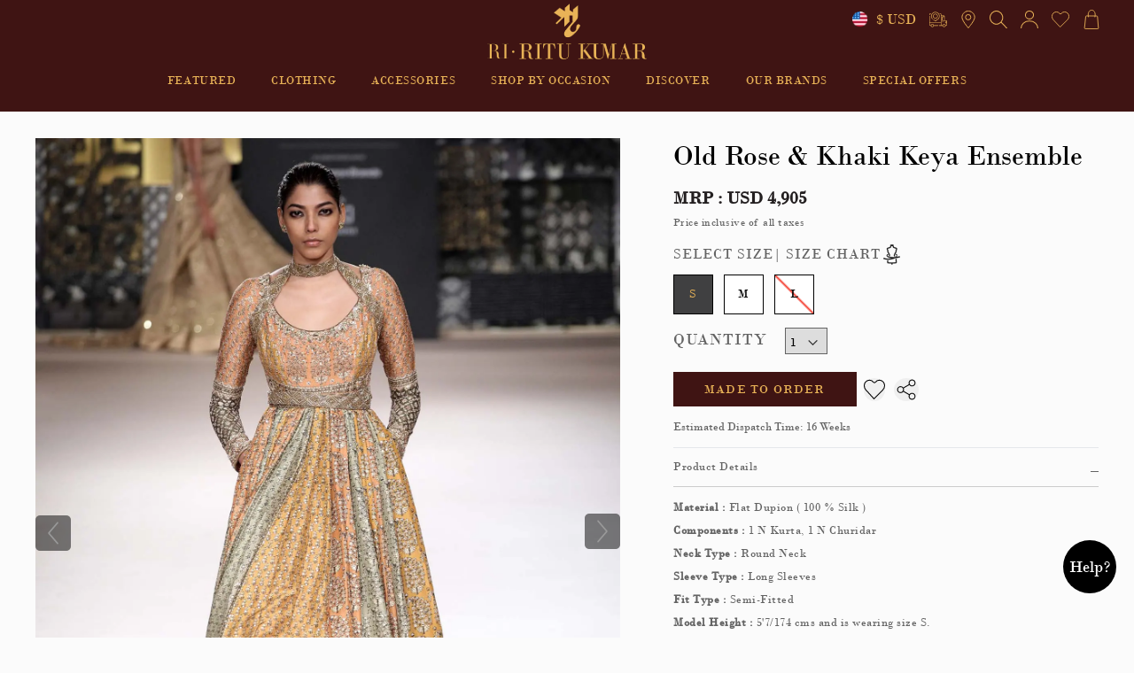

--- FILE ---
content_type: text/html; charset=utf-8
request_url: https://ri.ritukumar.com/product/keya-ensemble-410388756001
body_size: 10635
content:
<!doctype html>
<html data-n-head-ssr lang="en" data-n-head="%7B%22lang%22:%7B%22ssr%22:%22en%22%7D%7D">
  <!-- <img
    width="99988"
    height="99998"
    class="largestImage"
    id="invisible_image"
    style="
      pointer-events: none;
      position: absolute;
      top: 0;
      left: 0;
      width: 98vw;
      height: 98vh;
      max-width: 98vw;
      max-height: 98vh;
    "
    src="[data-uri]"
  /> -->
  <head >
    <meta data-n-head="ssr" charset="utf-8"><meta data-n-head="ssr" name="viewport" content="width=device-width, initial-scale=1"><meta data-n-head="ssr" data-hid="description" name="description" content=""><meta data-n-head="ssr" name="format-detection" content="telephone=no"><link data-n-head="ssr" rel="preconnect" href="//cdn-eu.dynamicyield.com"><link data-n-head="ssr" rel="preconnect" href="//st-eu.dynamicyield.com"><link data-n-head="ssr" rel="preconnect" href="//rcom-eu.dynamicyield.com"><link data-n-head="ssr" rel="dns-prefetch" href="//cdn-eu.dynamicyield.com"><link data-n-head="ssr" rel="dns-prefetch" href="//st-eu.dynamicyield.com"><link data-n-head="ssr" rel="dns-prefetch" href="//rcom-eu.dynamicyield.com"><link data-n-head="ssr" rel="" href="https://fonts.googleapis.com/css2?family=Noto+Serif+SC:wght@300;400;700&amp;display=swap"><link data-n-head="ssr" rel="icon" type="image/webp" href="/favicon/Fevicon_RI.webp"><script data-n-head="ssr" src="/dataLayer.js" defer></script><script data-n-head="ssr" src="//cdn-eu.dynamicyield.com/api/9881092/api_dynamic.js"></script><script data-n-head="ssr" src="//cdn-eu.dynamicyield.com/api/9881092/api_static.js"></script><script data-n-head="ssr" data-hid="gtm-script">window['dataLayer']=[];if(!window._gtm_init){window._gtm_init=1;(function(w,n,d,m,e,p){w[d]=(w[d]==1||n[d]=='yes'||n[d]==1||n[m]==1||(w[e]&&w[e][p]&&w[e][p]()))?1:0})(window,navigator,'doNotTrack','msDoNotTrack','external','msTrackingProtectionEnabled');(function(w,d,s,l,x,y){w[x]={};w._gtm_inject=function(i){if(w.doNotTrack||w[x][i])return;w[x][i]=1;w[l]=w[l]||[];w[l].push({'gtm.start':new Date().getTime(),event:'gtm.js'});var f=d.getElementsByTagName(s)[0],j=d.createElement(s);j.defer=true;j.src='https://www.googletagmanager.com/gtm.js?id='+i;f.parentNode.insertBefore(j,f);}})(window,document,'script','dataLayer','_gtm_ids','_gtm_inject')};["GTM-55MBBMF"].forEach(function(i){window._gtm_inject(i)})</script><link rel="preload" href="/_nuxt/475216d.js" as="script"><link rel="preload" href="/_nuxt/4c5db05.js" as="script"><link rel="preload" href="/_nuxt/051d264.js" as="script"><link rel="preload" href="/_nuxt/a87b891.js" as="script"><style data-vue-ssr-id="d706d280:0 709683a2:0 177aa9fc:0 31673b0e:0">*,:after,:before{--tw-border-spacing-x:0;--tw-border-spacing-y:0;--tw-translate-x:0;--tw-translate-y:0;--tw-rotate:0;--tw-skew-x:0;--tw-skew-y:0;--tw-scale-x:1;--tw-scale-y:1;--tw-pan-x: ;--tw-pan-y: ;--tw-pinch-zoom: ;--tw-scroll-snap-strictness:proximity;--tw-gradient-from-position: ;--tw-gradient-via-position: ;--tw-gradient-to-position: ;--tw-ordinal: ;--tw-slashed-zero: ;--tw-numeric-figure: ;--tw-numeric-spacing: ;--tw-numeric-fraction: ;--tw-ring-inset: ;--tw-ring-offset-width:0px;--tw-ring-offset-color:#fff;--tw-ring-color:rgba(59,130,246,.5);--tw-ring-offset-shadow:0 0 transparent;--tw-ring-shadow:0 0 transparent;--tw-shadow:0 0 transparent;--tw-shadow-colored:0 0 transparent;--tw-blur: ;--tw-brightness: ;--tw-contrast: ;--tw-grayscale: ;--tw-hue-rotate: ;--tw-invert: ;--tw-saturate: ;--tw-sepia: ;--tw-drop-shadow: ;--tw-backdrop-blur: ;--tw-backdrop-brightness: ;--tw-backdrop-contrast: ;--tw-backdrop-grayscale: ;--tw-backdrop-hue-rotate: ;--tw-backdrop-invert: ;--tw-backdrop-opacity: ;--tw-backdrop-saturate: ;--tw-backdrop-sepia: ;--tw-contain-size: ;--tw-contain-layout: ;--tw-contain-paint: ;--tw-contain-style: }::backdrop{--tw-border-spacing-x:0;--tw-border-spacing-y:0;--tw-translate-x:0;--tw-translate-y:0;--tw-rotate:0;--tw-skew-x:0;--tw-skew-y:0;--tw-scale-x:1;--tw-scale-y:1;--tw-pan-x: ;--tw-pan-y: ;--tw-pinch-zoom: ;--tw-scroll-snap-strictness:proximity;--tw-gradient-from-position: ;--tw-gradient-via-position: ;--tw-gradient-to-position: ;--tw-ordinal: ;--tw-slashed-zero: ;--tw-numeric-figure: ;--tw-numeric-spacing: ;--tw-numeric-fraction: ;--tw-ring-inset: ;--tw-ring-offset-width:0px;--tw-ring-offset-color:#fff;--tw-ring-color:rgba(59,130,246,.5);--tw-ring-offset-shadow:0 0 transparent;--tw-ring-shadow:0 0 transparent;--tw-shadow:0 0 transparent;--tw-shadow-colored:0 0 transparent;--tw-blur: ;--tw-brightness: ;--tw-contrast: ;--tw-grayscale: ;--tw-hue-rotate: ;--tw-invert: ;--tw-saturate: ;--tw-sepia: ;--tw-drop-shadow: ;--tw-backdrop-blur: ;--tw-backdrop-brightness: ;--tw-backdrop-contrast: ;--tw-backdrop-grayscale: ;--tw-backdrop-hue-rotate: ;--tw-backdrop-invert: ;--tw-backdrop-opacity: ;--tw-backdrop-saturate: ;--tw-backdrop-sepia: ;--tw-contain-size: ;--tw-contain-layout: ;--tw-contain-paint: ;--tw-contain-style: }
/*! tailwindcss v3.4.17 | MIT License | https://tailwindcss.com*/*,:after,:before{border:0 solid #e5e7eb;box-sizing:border-box}:after,:before{--tw-content:""}:host,html{line-height:1.5;-webkit-text-size-adjust:100%;font-family:ui-sans-serif,system-ui,-apple-system,Segoe UI,Roboto,Ubuntu,Cantarell,Noto Sans,sans-serif,"Apple Color Emoji","Segoe UI Emoji","Segoe UI Symbol","Noto Color Emoji";font-feature-settings:normal;font-variation-settings:normal;-moz-tab-size:4;-o-tab-size:4;tab-size:4;-webkit-tap-highlight-color:transparent}body{line-height:inherit;margin:0}hr{border-top-width:1px;color:inherit;height:0}abbr:where([title]){text-decoration:underline;-webkit-text-decoration:underline dotted;text-decoration:underline dotted}h1,h2,h3,h4,h5,h6{font-size:inherit;font-weight:inherit}a{color:inherit;text-decoration:inherit}b,strong{font-weight:bolder}code,kbd,pre,samp{font-family:ui-monospace,SFMono-Regular,Menlo,Monaco,Consolas,"Liberation Mono","Courier New",monospace;font-feature-settings:normal;font-size:1em;font-variation-settings:normal}small{font-size:80%}sub,sup{font-size:75%;line-height:0;position:relative;vertical-align:baseline}sub{bottom:-.25em}sup{top:-.5em}table{border-collapse:collapse;border-color:inherit;text-indent:0}button,input,optgroup,select,textarea{color:inherit;font-family:inherit;font-feature-settings:inherit;font-size:100%;font-variation-settings:inherit;font-weight:inherit;letter-spacing:inherit;line-height:inherit;margin:0;padding:0}button,select{text-transform:none}button,input:where([type=button]),input:where([type=reset]),input:where([type=submit]){-webkit-appearance:button;background-color:transparent;background-image:none}:-moz-focusring{outline:auto}:-moz-ui-invalid{box-shadow:none}progress{vertical-align:baseline}::-webkit-inner-spin-button,::-webkit-outer-spin-button{height:auto}[type=search]{-webkit-appearance:textfield;outline-offset:-2px}::-webkit-search-decoration{-webkit-appearance:none}::-webkit-file-upload-button{-webkit-appearance:button;font:inherit}summary{display:list-item}blockquote,dd,dl,figure,h1,h2,h3,h4,h5,h6,hr,p,pre{margin:0}fieldset{margin:0}fieldset,legend{padding:0}menu,ol,ul{list-style:none;margin:0;padding:0}dialog{padding:0}textarea{resize:vertical}input::-moz-placeholder,textarea::-moz-placeholder{color:#9ca3af;opacity:1}input::placeholder,textarea::placeholder{color:#9ca3af;opacity:1}[role=button],button{cursor:pointer}:disabled{cursor:default}audio,canvas,embed,iframe,img,object,svg,video{display:block;vertical-align:middle}img,video{height:auto;max-width:100%}[hidden]:where(:not([hidden=until-found])){display:none}.container{width:100%}@media (min-width:640px){.container{max-width:640px}}@media (min-width:768px){.container{max-width:768px}}@media (min-width:1024px){.container{max-width:1024px}}@media (min-width:1280px){.container{max-width:1280px}}@media (min-width:1536px){.container{max-width:1536px}}.pointer-events-none{pointer-events:none}.\!visible{visibility:visible!important}.visible{visibility:visible}.invisible{visibility:hidden}.static{position:static}.fixed{position:fixed}.absolute{position:absolute}.relative{position:relative}.sticky{position:sticky}.inset-0{bottom:0;left:0;right:0;top:0}.\!left-\[15px\]{left:15px!important}.\!top-\[23\%\]{top:23%!important}.-left-0{left:0}.bottom-0{bottom:0}.bottom-3{bottom:.75rem}.bottom-\[11px\]{bottom:11px}.bottom-full{bottom:100%}.left-0{left:0}.left-\[15px\]{left:15px}.left-\[49\%\]{left:49%}.left-\[50\%\]{left:50%}.right-0{right:0}.right-4{right:1rem}.right-\[10px\]{right:10px}.top-0{top:0}.top-2{top:.5rem}.top-\[10px\]{top:10px}.top-\[50\%\]{top:50%}.top-full{top:100%}.z-10{z-index:10}.z-\[2\]{z-index:2}.z-\[3\]{z-index:3}.z-\[4\]{z-index:4}.z-\[999999\]{z-index:999999}.col-span-2{grid-column:span 2/span 2}.col-span-3{grid-column:span 3/span 3}.col-span-4{grid-column:span 4/span 4}.col-span-6{grid-column:span 6/span 6}.float-right{float:right}.float-left{float:left}.m-0{margin:0}.mx-3{margin-left:.75rem;margin-right:.75rem}.mx-\[15px\]{margin-left:15px;margin-right:15px}.mx-auto{margin-left:auto;margin-right:auto}.my-2{margin-bottom:.5rem;margin-top:.5rem}.my-4{margin-bottom:1rem;margin-top:1rem}.\!mr-0{margin-right:0!important}.-mb-2{margin-bottom:-.5rem}.-ml-\[3px\]{margin-left:-3px}.mb-0{margin-bottom:0}.mb-2{margin-bottom:.5rem}.mb-3{margin-bottom:.75rem}.mb-4{margin-bottom:1rem}.mb-5{margin-bottom:1.25rem}.mb-8{margin-bottom:2rem}.mb-\[10px\]{margin-bottom:10px}.mb-\[15px\]{margin-bottom:15px}.mb-\[18px\]{margin-bottom:18px}.mb-\[20px\]{margin-bottom:20px}.mb-\[24px\]{margin-bottom:24px}.mb-\[30px\]{margin-bottom:30px}.mb-\[40px\]{margin-bottom:40px}.mb-\[50px\]{margin-bottom:50px}.ml-1{margin-left:.25rem}.ml-\[10px\]{margin-left:10px}.mr-1{margin-right:.25rem}.mr-2{margin-right:.5rem}.mr-3{margin-right:.75rem}.mr-\[10px\]{margin-right:10px}.mr-\[15px\]{margin-right:15px}.mr-\[5px\]{margin-right:5px}.ms-4{margin-left:1rem}.mt-0{margin-top:0}.mt-1{margin-top:.25rem}.mt-2{margin-top:.5rem}.mt-3{margin-top:.75rem}.mt-4{margin-top:1rem}.mt-5{margin-top:1.25rem}.mt-\[-5px\]{margin-top:-5px}.mt-\[10px\]{margin-top:10px}.mt-\[15px\]{margin-top:15px}.mt-\[20px\]{margin-top:20px}.mt-\[25px\]{margin-top:25px}.mt-\[2px\]{margin-top:2px}.mt-\[5px\]{margin-top:5px}.block{display:block}.inline-block{display:inline-block}.inline{display:inline}.flex{display:flex}.inline-flex{display:inline-flex}.table{display:table}.grid{display:grid}.hidden{display:none}.\!h-\[42px\]{height:42px!important}.h-2{height:.5rem}.h-20{height:5rem}.h-3\/5{height:60%}.h-4{height:1rem}.h-6{height:1.5rem}.h-60{height:15rem}.h-\[100px\]{height:100px}.h-\[1px\]{height:1px}.h-\[40px\]{height:40px}.h-\[50px\]{height:50px}.h-\[6\%\]{height:6%}.h-\[70vh\]{height:70vh}.h-\[93\%\]{height:93%}.h-auto{height:auto}.h-full{height:100%}.w-1\/2{width:50%}.w-20{width:5rem}.w-6{width:1.5rem}.w-6\/12{width:50%}.w-60{width:15rem}.w-\[100\%\]{width:100%}.w-\[100px\!important\]{width:100px!important}.w-\[10px\]{width:10px}.w-\[180px\]{width:180px}.w-\[20px\]{width:20px}.w-\[220px\!important\]{width:220px!important}.w-\[23px\]{width:23px}.w-\[33\%\]{width:33%}.w-\[40px\]{width:40px}.w-\[44\%\]{width:44%}.w-\[49\%\]{width:49%}.w-\[50\%\]{width:50%}.w-\[73px\]{width:73px}.w-\[75px\]{width:75px}.w-\[80px\!important\]{width:80px!important}.w-full{width:100%}.min-w-full{min-width:100%}.max-w-\[40\%\]{max-width:40%}.max-w-\[700px\]{max-width:700px}.flex-1{flex:1 1 0%}.flex-shrink{flex-shrink:1}.table-auto{table-layout:auto}.border-collapse{border-collapse:collapse}.rotate-\[180deg\]{--tw-rotate:180deg;transform:translate(var(--tw-translate-x),var(--tw-translate-y)) rotate(180deg) skewX(var(--tw-skew-x)) skewY(var(--tw-skew-y)) scaleX(var(--tw-scale-x)) scaleY(var(--tw-scale-y))}.rotate-\[180deg\],.transform{transform:translate(var(--tw-translate-x),var(--tw-translate-y)) rotate(var(--tw-rotate)) skewX(var(--tw-skew-x)) skewY(var(--tw-skew-y)) scaleX(var(--tw-scale-x)) scaleY(var(--tw-scale-y))}@keyframes spin{to{transform:rotate(1turn)}}.animate-spin{animation:spin 1s linear infinite}.cursor-not-allowed{cursor:not-allowed}.cursor-pointer{cursor:pointer}.resize-none{resize:none}.resize{resize:both}.appearance-none{-webkit-appearance:none;-moz-appearance:none;appearance:none}.grid-cols-1{grid-template-columns:repeat(1,minmax(0,1fr))}.grid-cols-2{grid-template-columns:repeat(2,minmax(0,1fr))}.grid-cols-4{grid-template-columns:repeat(4,minmax(0,1fr))}.grid-cols-6{grid-template-columns:repeat(6,minmax(0,1fr))}.flex-col{flex-direction:column}.flex-wrap{flex-wrap:wrap}.place-items-center{align-items:center;justify-items:center;place-items:center}.items-center{align-items:center}.justify-start{justify-content:flex-start}.justify-end{justify-content:flex-end}.justify-center{justify-content:center}.justify-between{justify-content:space-between}.justify-items-start{justify-items:start}.justify-items-center{justify-items:center}.gap-\[20px\]{gap:20px}.gap-\[23px\]{gap:23px}.gap-\[25px\]{gap:25px}.gap-\[5px\]{gap:5px}.gap-x-\[15px\]{-moz-column-gap:15px;column-gap:15px}.gap-x-\[20px\]{-moz-column-gap:20px;column-gap:20px}.gap-x-\[30px\]{-moz-column-gap:30px;column-gap:30px}.gap-y-2{row-gap:.5rem}.gap-y-\[30px\]{row-gap:30px}.overflow-hidden{overflow:hidden}.overflow-x-hidden{overflow-x:hidden}.overflow-y-scroll{overflow-y:scroll}.whitespace-nowrap{white-space:nowrap}.break-words{word-wrap:break-word}.break-all{word-break:break-all}.rounded{border-radius:.25rem}.rounded-full{border-radius:9999px}.rounded-lg{border-radius:.5rem}.rounded-l-none{border-bottom-left-radius:0;border-top-left-radius:0}.border{border-width:1px}.border-0{border-width:0}.border-8{border-width:8px}.border-b,.border-b-\[1px\]{border-bottom-width:1px}.border-l-0{border-left-width:0}.border-r-0{border-right-width:0}.border-t-\[1px\]{border-top-width:1px}.border-\[\#000000\]{--tw-border-opacity:1;border-color:#000;border-color:rgba(0,0,0,var(--tw-border-opacity,1))}.border-\[\#d5d5d5\]{--tw-border-opacity:1;border-color:#d5d5d5;border-color:rgba(213,213,213,var(--tw-border-opacity,1))}.border-\[\#f1f1f1\]{--tw-border-opacity:1;border-color:#f1f1f1;border-color:rgba(241,241,241,var(--tw-border-opacity,1))}.border-gray-300{--tw-border-opacity:1;border-color:#d1d5db;border-color:rgba(209,213,219,var(--tw-border-opacity,1))}.border-t-blue-600{--tw-border-opacity:1;border-top-color:#2563eb;border-top-color:rgba(37,99,235,var(--tw-border-opacity,1))}.\!bg-white{--tw-bg-opacity:1!important;background-color:#fff!important;background-color:rgba(255,255,255,var(--tw-bg-opacity,1))!important}.bg-\[\#000000\]{--tw-bg-opacity:1;background-color:#000;background-color:rgba(0,0,0,var(--tw-bg-opacity,1))}.bg-\[\#103c8c\]{--tw-bg-opacity:1;background-color:#103c8c;background-color:rgba(16,60,140,var(--tw-bg-opacity,1))}.bg-\[\#F6F6F6\]{--tw-bg-opacity:1;background-color:#f6f6f6;background-color:rgba(246,246,246,var(--tw-bg-opacity,1))}.bg-\[\#FAFAFA\]{--tw-bg-opacity:1;background-color:#fafafa;background-color:rgba(250,250,250,var(--tw-bg-opacity,1))}.bg-\[\#d1ab3e\]{--tw-bg-opacity:1;background-color:#d1ab3e;background-color:rgba(209,171,62,var(--tw-bg-opacity,1))}.bg-\[\#e7cea6\]{--tw-bg-opacity:1;background-color:#e7cea6;background-color:rgba(231,206,166,var(--tw-bg-opacity,1))}.bg-\[\#e7e7e7\]{--tw-bg-opacity:1;background-color:#e7e7e7;background-color:rgba(231,231,231,var(--tw-bg-opacity,1))}.bg-\[\#f8f8f8\]{--tw-bg-opacity:1;background-color:#f8f8f8;background-color:rgba(248,248,248,var(--tw-bg-opacity,1))}.bg-\[\#f9f9f9\]{--tw-bg-opacity:1;background-color:#f9f9f9;background-color:rgba(249,249,249,var(--tw-bg-opacity,1))}.bg-\[\#fbfbfb\]{--tw-bg-opacity:1;background-color:#fbfbfb;background-color:rgba(251,251,251,var(--tw-bg-opacity,1))}.bg-\[\#fff\],.bg-\[white\]{--tw-bg-opacity:1;background-color:#fff;background-color:rgba(255,255,255,var(--tw-bg-opacity,1))}.bg-black{--tw-bg-opacity:1;background-color:#000;background-color:rgba(0,0,0,var(--tw-bg-opacity,1))}.bg-blue-700{--tw-bg-opacity:1;background-color:#1d4ed8;background-color:rgba(29,78,216,var(--tw-bg-opacity,1))}.bg-gray-900{--tw-bg-opacity:1;background-color:#111827;background-color:rgba(17,24,39,var(--tw-bg-opacity,1))}.bg-white{--tw-bg-opacity:1;background-color:#fff;background-color:rgba(255,255,255,var(--tw-bg-opacity,1))}.fill-current{fill:currentColor}.object-contain{-o-object-fit:contain;object-fit:contain}.p-2{padding:.5rem}.p-3{padding:.75rem}.p-5{padding:1.25rem}.p-\[30px\]{padding:30px}.p-\[80px\]{padding:80px}.px-2{padding-left:.5rem;padding-right:.5rem}.px-3{padding-left:.75rem;padding-right:.75rem}.px-4{padding-left:1rem;padding-right:1rem}.px-5{padding-left:1.25rem;padding-right:1.25rem}.px-6{padding-left:1.5rem;padding-right:1.5rem}.px-\[10px\!important\]{padding-left:10px!important;padding-right:10px!important}.px-\[10px\]{padding-left:10px;padding-right:10px}.px-\[15px\]{padding-left:15px;padding-right:15px}.px-\[6px\]{padding-left:6px;padding-right:6px}.py-16{padding-bottom:4rem;padding-top:4rem}.py-2{padding-bottom:.5rem;padding-top:.5rem}.py-2\.5{padding-bottom:.625rem;padding-top:.625rem}.py-3{padding-bottom:.75rem;padding-top:.75rem}.py-4{padding-bottom:1rem;padding-top:1rem}.py-\[10px\]{padding-bottom:10px;padding-top:10px}.py-\[12px\]{padding-bottom:12px;padding-top:12px}.py-\[13px\]{padding-bottom:13px;padding-top:13px}.py-\[20px\]{padding-bottom:20px;padding-top:20px}.py-\[5px\]{padding-bottom:5px;padding-top:5px}.py-\[8px\]{padding-bottom:8px;padding-top:8px}.pb-1{padding-bottom:.25rem}.pb-5{padding-bottom:1.25rem}.pb-\[0px\!important\]{padding-bottom:0!important}.pb-\[10px\]{padding-bottom:10px}.pb-\[14px\]{padding-bottom:14px}.pb-\[15px\]{padding-bottom:15px}.pb-\[8px\]{padding-bottom:8px}.pl-0{padding-left:0}.pl-\[10px\]{padding-left:10px}.pl-\[15px\]{padding-left:15px}.pl-\[17px\]{padding-left:17px}.pl-\[29px\]{padding-left:29px}.pl-\[30px\]{padding-left:30px}.pl-\[40px\]{padding-left:40px}.pr-2{padding-right:.5rem}.pr-3{padding-right:.75rem}.pr-\[15px\]{padding-right:15px}.ps-\[15px\]{padding-left:15px}.pt-2{padding-top:.5rem}.pt-\[40px\]{padding-top:40px}.text-left{text-align:left}.text-center{text-align:center}.text-right{text-align:right}.align-middle{vertical-align:middle}.\!text-sm{font-size:.875rem!important;line-height:1.25rem!important}.text-\[10px\]{font-size:10px}.text-\[11px\]{font-size:11px}.text-\[12px\]{font-size:12px}.text-\[13px\]{font-size:13px}.text-\[14px\]{font-size:14px}.text-\[15px\]{font-size:15px}.text-\[16px\]{font-size:16px}.text-\[18px\]{font-size:18px}.text-\[20px\]{font-size:20px}.text-\[30px\]{font-size:30px}.text-sm{font-size:.875rem;line-height:1.25rem}.text-xs{font-size:.75rem;line-height:1rem}.font-bold{font-weight:700}.font-extrabold{font-weight:800}.font-medium{font-weight:500}.\!uppercase{text-transform:uppercase!important}.uppercase{text-transform:uppercase}.lowercase{text-transform:lowercase}.\!capitalize{text-transform:capitalize!important}.capitalize{text-transform:capitalize}.italic{font-style:italic}.leading-\[18px\]{line-height:18px}.leading-\[50px\]{line-height:50px}.leading-tight{line-height:1.25}.\!text-\[green\]{--tw-text-opacity:1!important;color:green!important;color:rgba(0,128,0,var(--tw-text-opacity,1))!important}.\!text-red-500{--tw-text-opacity:1!important;color:#ef4444!important;color:rgba(239,68,68,var(--tw-text-opacity,1))!important}.\!text-red-600{--tw-text-opacity:1!important;color:#dc2626!important;color:rgba(220,38,38,var(--tw-text-opacity,1))!important}.text-\[\#000000\]{--tw-text-opacity:1;color:#000;color:rgba(0,0,0,var(--tw-text-opacity,1))}.text-\[\#001848\]{--tw-text-opacity:1;color:#001848;color:rgba(0,24,72,var(--tw-text-opacity,1))}.text-\[\#1B1B1B\]{--tw-text-opacity:1;color:#1b1b1b;color:rgba(27,27,27,var(--tw-text-opacity,1))}.text-\[\#303030\]{--tw-text-opacity:1;color:#303030;color:rgba(48,48,48,var(--tw-text-opacity,1))}.text-\[\#424242\]{--tw-text-opacity:1;color:#424242;color:rgba(66,66,66,var(--tw-text-opacity,1))}.text-\[\#636363\]{--tw-text-opacity:1;color:#636363;color:rgba(99,99,99,var(--tw-text-opacity,1))}.text-\[\#808080\]{--tw-text-opacity:1;color:grey;color:rgba(128,128,128,var(--tw-text-opacity,1))}.text-\[\#ED5736\]{--tw-text-opacity:1;color:#ed5736;color:rgba(237,87,54,var(--tw-text-opacity,1))}.text-\[\#FF0000\]{--tw-text-opacity:1;color:red;color:rgba(255,0,0,var(--tw-text-opacity,1))}.text-\[\#c00\]{--tw-text-opacity:1;color:#c00;color:rgba(204,0,0,var(--tw-text-opacity,1))}.text-\[\#cd0306\]{--tw-text-opacity:1;color:#cd0306;color:rgba(205,3,6,var(--tw-text-opacity,1))}.text-\[\#f44336\]{--tw-text-opacity:1;color:#f44336;color:rgba(244,67,54,var(--tw-text-opacity,1))}.text-\[black\]{--tw-text-opacity:1;color:#000;color:rgba(0,0,0,var(--tw-text-opacity,1))}.text-\[green\]{--tw-text-opacity:1;color:green;color:rgba(0,128,0,var(--tw-text-opacity,1))}.text-\[red\]{--tw-text-opacity:1;color:red;color:rgba(255,0,0,var(--tw-text-opacity,1))}.text-black{--tw-text-opacity:1;color:#000;color:rgba(0,0,0,var(--tw-text-opacity,1))}.text-gray-700{--tw-text-opacity:1;color:#374151;color:rgba(55,65,81,var(--tw-text-opacity,1))}.text-red-600{--tw-text-opacity:1;color:#dc2626;color:rgba(220,38,38,var(--tw-text-opacity,1))}.text-slate-500{--tw-text-opacity:1;color:#64748b;color:rgba(100,116,139,var(--tw-text-opacity,1))}.text-white{--tw-text-opacity:1;color:#fff;color:rgba(255,255,255,var(--tw-text-opacity,1))}.underline{text-decoration-line:underline}.antialiased{-webkit-font-smoothing:antialiased;-moz-osx-font-smoothing:grayscale}.opacity-0{opacity:0}.opacity-\[\.5\]{opacity:.5}.opacity-\[1\]{opacity:1}.shadow{--tw-shadow:0 1px 3px 0 rgba(0,0,0,.1),0 1px 2px -1px rgba(0,0,0,.1);--tw-shadow-colored:0 1px 3px 0 var(--tw-shadow-color),0 1px 2px -1px var(--tw-shadow-color);box-shadow:0 0 transparent,0 0 transparent,0 1px 3px 0 rgba(0,0,0,.1),0 1px 2px -1px rgba(0,0,0,.1);box-shadow:var(--tw-ring-offset-shadow,0 0 transparent),var(--tw-ring-shadow,0 0 transparent),var(--tw-shadow)}.shadow-sm{--tw-shadow:0 1px 2px 0 rgba(0,0,0,.05);--tw-shadow-colored:0 1px 2px 0 var(--tw-shadow-color);box-shadow:0 0 transparent,0 0 transparent,0 1px 2px 0 rgba(0,0,0,.05);box-shadow:var(--tw-ring-offset-shadow,0 0 transparent),var(--tw-ring-shadow,0 0 transparent),var(--tw-shadow)}.outline-none{outline:2px solid transparent;outline-offset:2px}.outline{outline-style:solid}.blur{--tw-blur:blur(8px);filter:blur(8px) var(--tw-brightness) var(--tw-contrast) var(--tw-grayscale) var(--tw-hue-rotate) var(--tw-invert) var(--tw-saturate) var(--tw-sepia) var(--tw-drop-shadow);filter:var(--tw-blur) var(--tw-brightness) var(--tw-contrast) var(--tw-grayscale) var(--tw-hue-rotate) var(--tw-invert) var(--tw-saturate) var(--tw-sepia) var(--tw-drop-shadow)}.drop-shadow{--tw-drop-shadow:drop-shadow(0 1px 2px rgba(0,0,0,.1)) drop-shadow(0 1px 1px rgba(0,0,0,.06));filter:var(--tw-blur) var(--tw-brightness) var(--tw-contrast) var(--tw-grayscale) var(--tw-hue-rotate) var(--tw-invert) var(--tw-saturate) var(--tw-sepia) drop-shadow(0 1px 2px rgba(0,0,0,.1)) drop-shadow(0 1px 1px rgba(0,0,0,.06));filter:var(--tw-blur) var(--tw-brightness) var(--tw-contrast) var(--tw-grayscale) var(--tw-hue-rotate) var(--tw-invert) var(--tw-saturate) var(--tw-sepia) var(--tw-drop-shadow)}.grayscale{--tw-grayscale:grayscale(100%);filter:var(--tw-blur) var(--tw-brightness) var(--tw-contrast) grayscale(100%) var(--tw-hue-rotate) var(--tw-invert) var(--tw-saturate) var(--tw-sepia) var(--tw-drop-shadow);filter:var(--tw-blur) var(--tw-brightness) var(--tw-contrast) var(--tw-grayscale) var(--tw-hue-rotate) var(--tw-invert) var(--tw-saturate) var(--tw-sepia) var(--tw-drop-shadow)}.invert{--tw-invert:invert(100%);filter:var(--tw-blur) var(--tw-brightness) var(--tw-contrast) var(--tw-grayscale) var(--tw-hue-rotate) invert(100%) var(--tw-saturate) var(--tw-sepia) var(--tw-drop-shadow);filter:var(--tw-blur) var(--tw-brightness) var(--tw-contrast) var(--tw-grayscale) var(--tw-hue-rotate) var(--tw-invert) var(--tw-saturate) var(--tw-sepia) var(--tw-drop-shadow)}.sepia{--tw-sepia:sepia(100%);filter:var(--tw-blur) var(--tw-brightness) var(--tw-contrast) var(--tw-grayscale) var(--tw-hue-rotate) var(--tw-invert) var(--tw-saturate) sepia(100%) var(--tw-drop-shadow)}.filter,.sepia{filter:var(--tw-blur) var(--tw-brightness) var(--tw-contrast) var(--tw-grayscale) var(--tw-hue-rotate) var(--tw-invert) var(--tw-saturate) var(--tw-sepia) var(--tw-drop-shadow)}.transition{transition-duration:.15s;transition-property:color,background-color,border-color,text-decoration-color,fill,stroke,opacity,box-shadow,transform,filter,-webkit-backdrop-filter;transition-property:color,background-color,border-color,text-decoration-color,fill,stroke,opacity,box-shadow,transform,filter,backdrop-filter;transition-property:color,background-color,border-color,text-decoration-color,fill,stroke,opacity,box-shadow,transform,filter,backdrop-filter,-webkit-backdrop-filter;transition-timing-function:cubic-bezier(.4,0,.2,1)}.transition-opacity{transition-duration:.15s;transition-property:opacity;transition-timing-function:cubic-bezier(.4,0,.2,1)}.duration-300{transition-duration:.3s}.container{margin-left:auto;margin-right:auto;width:1180px}.flex-center{align-items:center;display:flex;justify-content:center}.v-center{position:absolute;top:50%;--tw-translate-y:-50%;transform:translate(var(--tw-translate-x),-50%) rotate(var(--tw-rotate)) skewX(var(--tw-skew-x)) skewY(var(--tw-skew-y)) scaleX(var(--tw-scale-x)) scaleY(var(--tw-scale-y));transform:translate(var(--tw-translate-x),var(--tw-translate-y)) rotate(var(--tw-rotate)) skewX(var(--tw-skew-x)) skewY(var(--tw-skew-y)) scaleX(var(--tw-scale-x)) scaleY(var(--tw-scale-y))}.product-tag{--tw-bg-opacity:1;background-color:#17375e;background-color:rgba(23,55,94,var(--tw-bg-opacity,1));padding:.25rem;text-transform:uppercase;--tw-text-opacity:1;color:#fff;color:rgba(255,255,255,var(--tw-text-opacity,1))}.file\:mr-4::file-selector-button{margin-right:1rem}.file\:rounded-full::file-selector-button{border-radius:9999px}.file\:border-0::file-selector-button{border-width:0}.file\:bg-violet-50::file-selector-button{--tw-bg-opacity:1;background-color:#f5f3ff;background-color:rgba(245,243,255,var(--tw-bg-opacity,1))}.file\:px-4::file-selector-button{padding-left:1rem;padding-right:1rem}.file\:py-2::file-selector-button{padding-bottom:.5rem;padding-top:.5rem}.file\:text-sm::file-selector-button{font-size:.875rem;line-height:1.25rem}.file\:font-semibold::file-selector-button{font-weight:600}.file\:text-\[\#001848\]::file-selector-button{--tw-text-opacity:1;color:#001848;color:rgba(0,24,72,var(--tw-text-opacity,1))}.first\:text-\[\#999\]:first-child{--tw-text-opacity:1;color:#999;color:rgba(153,153,153,var(--tw-text-opacity,1))}.hover\:bg-blue-800:hover{--tw-bg-opacity:1;background-color:#1e40af;background-color:rgba(30,64,175,var(--tw-bg-opacity,1))}.hover\:opacity-80:hover{opacity:.8}.hover\:file\:bg-violet-100::file-selector-button:hover{--tw-bg-opacity:1;background-color:#ede9fe;background-color:rgba(237,233,254,var(--tw-bg-opacity,1))}.focus\:outline-none:focus{outline:2px solid transparent;outline-offset:2px}.focus\:ring-4:focus{--tw-ring-offset-shadow:var(--tw-ring-inset) 0 0 0 var(--tw-ring-offset-width) var(--tw-ring-offset-color);--tw-ring-shadow:var(--tw-ring-inset) 0 0 0 calc(4px + var(--tw-ring-offset-width)) var(--tw-ring-color);box-shadow:var(--tw-ring-offset-shadow),var(--tw-ring-shadow),0 0 transparent;box-shadow:var(--tw-ring-offset-shadow),var(--tw-ring-shadow),var(--tw-shadow,0 0 transparent)}.focus\:ring-blue-300:focus{--tw-ring-opacity:1;--tw-ring-color:rgba(147,197,253,var(--tw-ring-opacity,1))}.group:hover .group-hover\:opacity-100{opacity:1}@media (min-width:640px){.sm\:static{position:static}.sm\:hidden{display:none}.sm\:pr-0{padding-right:0}.sm\:hover\:bg-\[\#f6f6f6\]:hover{--tw-bg-opacity:1;background-color:#f6f6f6;background-color:rgba(246,246,246,var(--tw-bg-opacity,1))}}@media (min-width:768px){.md\:static{position:static}.md\:sticky{position:sticky}.md\:left-0{left:0}.md\:top-\[100px\]{top:100px}.md\:col-span-1{grid-column:span 1/span 1}.md\:col-span-3{grid-column:span 3/span 3}.md\:col-span-4{grid-column:span 4/span 4}.md\:ml-\[20px\]{margin-left:20px}.md\:block{display:block}.md\:inline-block{display:inline-block}.md\:flex{display:flex}.md\:h-\[auto\]{height:auto}.md\:w-6\/12{width:50%}.md\:w-\[95\%\]{width:95%}.md\:w-full{width:100%}.md\:grid-cols-2{grid-template-columns:repeat(2,minmax(0,1fr))}.md\:grid-cols-3{grid-template-columns:repeat(3,minmax(0,1fr))}.md\:border{border-width:1px}.md\:bg-white{--tw-bg-opacity:1;background-color:#fff;background-color:rgba(255,255,255,var(--tw-bg-opacity,1))}.md\:px-\[15px\]{padding-left:15px;padding-right:15px}.md\:py-\[15px\]{padding-bottom:15px;padding-top:15px}.md\:py-\[30px\]{padding-bottom:30px;padding-top:30px}.md\:py-\[5px\]{padding-bottom:5px;padding-top:5px}.md\:pb-0{padding-bottom:0}.md\:pl-\[0\]{padding-left:0}.md\:pr-3{padding-right:.75rem}.md\:pt-16{padding-top:4rem}.md\:pt-\[0px\]{padding-top:0}.md\:text-\[21px\]{font-size:21px}.md\:text-\[30px\]{font-size:30px}.md\:opacity-\[1\]{opacity:1}}@media (min-width:1024px){.lg\:col-span-1{grid-column:span 1/span 1}.lg\:col-span-3{grid-column:span 3/span 3}.lg\:h-\[55px\]{height:55px}.lg\:grid-cols-4{grid-template-columns:repeat(4,minmax(0,1fr))}.lg\:grid-cols-5{grid-template-columns:repeat(5,minmax(0,1fr))}.lg\:gap-0{gap:0}.lg\:px-\[12px\]{padding-left:12px;padding-right:12px}.lg\:text-left{text-align:left}}@media (prefers-color-scheme:dark){.dark\:bg-blue-600{--tw-bg-opacity:1;background-color:#2563eb;background-color:rgba(37,99,235,var(--tw-bg-opacity,1))}.dark\:bg-gray-700{--tw-bg-opacity:1;background-color:#374151;background-color:rgba(55,65,81,var(--tw-bg-opacity,1))}.dark\:hover\:bg-blue-700:hover{--tw-bg-opacity:1;background-color:#1d4ed8;background-color:rgba(29,78,216,var(--tw-bg-opacity,1))}.dark\:focus\:ring-blue-800:focus{--tw-ring-opacity:1;--tw-ring-color:rgba(30,64,175,var(--tw-ring-opacity,1))}}
.nuxt-progress{background-color:#000;height:2px;left:0;opacity:1;position:fixed;right:0;top:0;transition:width .1s,opacity .4s;width:0;z-index:999999}.nuxt-progress.nuxt-progress-notransition{transition:none}.nuxt-progress-failed{background-color:red}
.page-enter-active[data-v-1aa0d62c],.page-leave-active[data-v-1aa0d62c]{transition:opacity .5s}.page-enter[data-v-1aa0d62c],.page-leave-to[data-v-1aa0d62c]{opacity:0}.layout-enter-active[data-v-1aa0d62c],.layout-leave-active[data-v-1aa0d62c]{transition:opacity .5s}.layout-enter[data-v-1aa0d62c],.layout-leave-to[data-v-1aa0d62c]{opacity:0}.slide-bottom-enter-active[data-v-1aa0d62c],.slide-bottom-leave-active[data-v-1aa0d62c]{transition:opacity .25s ease-in-out,transform .25s ease-in-out}.slide-bottom-enter[data-v-1aa0d62c],.slide-bottom-leave-to[data-v-1aa0d62c]{opacity:0;transform:translate3d(0,15px,0)}
.loader_wraper[data-v-4136ba1e]{align-items:center;background-color:transparent;display:flex;height:100%;justify-content:center;left:0;position:absolute;top:0;width:100%;z-index:99}.lds-roller[data-v-4136ba1e]{display:inline-block;height:80px;position:relative;width:80px}.lds-roller div[data-v-4136ba1e]{animation:lds-roller-4136ba1e 1.2s cubic-bezier(.5,0,.5,1) infinite;transform-origin:40px 40px}.lds-roller div[data-v-4136ba1e]:after{background:var(--colour);border-radius:50%;content:" ";display:block;height:7px;margin:-4px 0 0 -4px;position:absolute;width:7px}.lds-roller div[data-v-4136ba1e]:first-child{animation-delay:-36ms}.lds-roller div[data-v-4136ba1e]:first-child:after{left:63px;top:63px}.lds-roller div[data-v-4136ba1e]:nth-child(2){animation-delay:-72ms}.lds-roller div[data-v-4136ba1e]:nth-child(2):after{left:56px;top:68px}.lds-roller div[data-v-4136ba1e]:nth-child(3){animation-delay:-.108s}.lds-roller div[data-v-4136ba1e]:nth-child(3):after{left:48px;top:71px}.lds-roller div[data-v-4136ba1e]:nth-child(4){animation-delay:-.144s}.lds-roller div[data-v-4136ba1e]:nth-child(4):after{left:40px;top:72px}.lds-roller div[data-v-4136ba1e]:nth-child(5){animation-delay:-.18s}.lds-roller div[data-v-4136ba1e]:nth-child(5):after{left:32px;top:71px}.lds-roller div[data-v-4136ba1e]:nth-child(6){animation-delay:-.216s}.lds-roller div[data-v-4136ba1e]:nth-child(6):after{left:24px;top:68px}.lds-roller div[data-v-4136ba1e]:nth-child(7){animation-delay:-.252s}.lds-roller div[data-v-4136ba1e]:nth-child(7):after{left:17px;top:63px}.lds-roller div[data-v-4136ba1e]:nth-child(8){animation-delay:-.288s}.lds-roller div[data-v-4136ba1e]:nth-child(8):after{left:12px;top:56px}@keyframes lds-roller-4136ba1e{0%{transform:rotate(0deg)}to{transform:rotate(1turn)}}</style>
    <style>#invisible_image{pointer-events:none;position:absolute;top:0;left:0;width:98vw;height:98vh;max-width:98vw;max-height:98vh}</style>
  </head>
  <body class="ri-page non-transparent" data-n-head="%7B%22class%22:%7B%22ssr%22:%22ri-page%20non-transparent%22%7D%7D">
    <noscript data-n-head="ssr" data-hid="gtm-noscript" data-pbody="true"><iframe src="https://www.googletagmanager.com/ns.html?id=GTM-55MBBMF&" height="0" width="0" style="display:none;visibility:hidden" title="gtm"></iframe><iframe src="https://www.googletagmanager.com/ns.html?id=GTM-55MBBMF&" height="0" width="0" style="display:none;visibility:hidden" title="gtm"></iframe></noscript><div data-server-rendered="true" id="__nuxt"><!----><div id="__layout"><div id="default_outer_div" data-v-1aa0d62c><div class="loader_wraper" data-v-4136ba1e data-v-1aa0d62c><div class="lds-roller" style="--colour:blue;" data-v-4136ba1e><div data-v-4136ba1e></div> <div data-v-4136ba1e></div> <div data-v-4136ba1e></div> <div data-v-4136ba1e></div> <div data-v-4136ba1e></div> <div data-v-4136ba1e></div> <div data-v-4136ba1e></div> <div data-v-4136ba1e></div></div></div></div></div></div><script>window.__NUXT__=(function(a,b,c,d,e,f,g,h,i,j,k,l,m,n){return {layout:"default",data:[{}],fetch:{},error:f,state:{BASE_URL:"https:\u002F\u002Fwww.ritukumar.com\u002F",BASE_URL_RI:h,BASE_URL_AA:"https:\u002F\u002Faarke.ritukumar.com\u002F",BASE_URL_LA:"https:\u002F\u002Flabel.ritukumar.com\u002F",pimApi:"https:\u002F\u002Fpim.ritukumar.com\u002Fpim\u002F",RK_WEBSITE_COOKIES:"ritukumar.com",store:i,setPtah:i,cssTheme:a,header:[],homeCmsData:{name:"Home",url_key:"home",include_top_menu:j,include_footer_menu:j,content:"\u003C!-- =========================video custom code by kingkoo ===================================== --\u003E\r\n\u003Csection class=\"banjara-section\" style=\"margin-top: -7%;\"\u003E\u003Ca href=\"..\u002Fcollections\u002Ffl-sale\"\u003E \u003Cimg class=\"dekshtop_only\" src=\"https:\u002F\u002Fcdn.pixelbin.io\u002Fv2\u002Fblack-bread-289bfa\u002F69nBPw\u002Foriginal\u002Frk-cms_images\u002F176554503801_1_(1).jpg\" alt=\"Sale\" width=\"1920\" height=\"1000\" \u002F\u003E \u003Cimg class=\"mobile_only\" src=\"https:\u002F\u002Fcdn.pixelbin.io\u002Fv2\u002Fblack-bread-289bfa\u002F69nBPw\u002Foriginal\u002Frk-cms_images\u002F17655498301.jpg\" alt=\"Sale\" width=\"750\" height=\"950\" \u002F\u003E \u003C\u002Fa\u003E\u003C\u002Fsection\u003E\r\n\u003C!-- =========================video custom code by kingkoo ===================================== --\u003E\r\n\u003Csection class=\"banjara-section\"\u003E\u003Ca href=\"..\u002Fcollections\u002Fclothing-outerwear\"\u003E \u003Cimg class=\"dekshtop_only\" src=\"https:\u002F\u002Fcdn.fynd.com\u002Fv2\u002Ffalling-surf-7c8bb8\u002Ffyprod\u002Fwrkr\u002Fproducts\u002Fpictures\u002Fitem\u002Ffree\u002Foriginal\u002Fvbkeao6F_-product.jpeg\" alt=\"Suits\" width=\"1920\" height=\"1000\" \u002F\u003E \u003Cimg class=\"mobile_only\" src=\"https:\u002F\u002Fcdn.fynd.com\u002Fv2\u002Ffalling-surf-7c8bb8\u002Ffyprod\u002Fwrkr\u002Fproducts\u002Fpictures\u002Fitem\u002Ffree\u002Foriginal\u002FzOsv6n9mL-product.jpeg\" alt=\"suits\" width=\"750\" height=\"938\" \u002F\u003E \u003C\u002Fa\u003E\u003C\u002Fsection\u003E\r\n\u003C!-- ======================strip banner======================================== --\u003E\r\n\u003Csection class=\"banjara-section\" id=\"rk_section_m2_004\"\u003E\r\n\u003Cfigure\u003E\u003Ca href=\"..\u002Fcollections\u002Fclothing-dresses\"\u003E\u003Cimg class=\"dekshtop_only\" src=\"https:\u002F\u002Fcdn.pixelbin.io\u002Fv2\u002Fblack-bread-289bfa\u002F69nBPw\u002Foriginal\u002Frk-cms_images\u002F176543236103.jpg\" alt=\"Dresses\" width=\"1920\" height=\"1075\" \u002F\u003E \u003Cimg class=\"mobile_only\" src=\"https:\u002F\u002Fcdn.pixelbin.io\u002Fv2\u002Fblack-bread-289bfa\u002F69nBPw\u002Foriginal\u002Frk-cms_images\u002F176543260403.jpg\" alt=\"Dresses\" width=\"750\" height=\"950\" \u002F\u003E\u003C\u002Fa\u003E\u003C\u002Ffigure\u003E\r\n\u003Cp\u003E\u003Ca href=\"..\u002Fcollections\u002Fclothing-dresses\"\u003E\u003Cimg class=\"mobile_only\" src=\"https:\u002F\u002Fcdn.pixelbin.io\u002Fv2\u002Fblack-bread-289bfa\u002F69nBPw\u002Foriginal\u002Frk-cms_images\u002F176543261804.jpg\" alt=\"Dresses\" width=\"750\" height=\"950\" \u002F\u003E\u003C\u002Fa\u003E\u003C\u002Fp\u003E\r\n\u003C\u002Fsection\u003E\r\n\u003Csection class=\"banjara-section\" id=\"rk_section_005\"\u003E\r\n\u003Cfigure\u003E\u003Cnuxt-link to=\"\"\u003E\u003Ca href=\"..\u002Fcollections\u002Fclothing?filter=main_category~Apparel-%20Co-ord%20Set\"\u003E\u003Cimg class=\"dekshtop_only\" src=\"https:\u002F\u002Fcdn.pixelbin.io\u002Fv2\u002Fblack-bread-289bfa\u002F69nBPw\u002Foriginal\u002Frk-cms_images\u002F176543237704.jpg\" alt=\"Cord Sets\" width=\"1920\" height=\"1929\" \u002F\u003E \u003Cimg class=\"mobile_only\" src=\"https:\u002F\u002Fcdn.pixelbin.io\u002Fv2\u002Fblack-bread-289bfa\u002F69nBPw\u002Foriginal\u002Frk-cms_images\u002F176543263205.jpg\" alt=\"Cord Sets\" width=\"750\" height=\"950\" \u002F\u003E\u003C\u002Fa\u003E\u003C\u002Fnuxt-link\u003E\u003C\u002Ffigure\u003E\r\n\u003Cp\u003E\u003Cnuxt-link to=\"\"\u003E\u003Ca href=\"..\u002Fcollections\u002Fclothing?filter=main_category~Apparel-%20Co-ord%20Set\"\u003E\u003Cimg class=\"mobile_only\" src=\"https:\u002F\u002Fcdn.pixelbin.io\u002Fv2\u002Fblack-bread-289bfa\u002F69nBPw\u002Foriginal\u002Frk-cms_images\u002F176543265206.jpg\" alt=\"Cord Sets\" width=\"750\" height=\"950\" \u002F\u003E\u003C\u002Fa\u003E\u003C\u002Fnuxt-link\u003E\u003C\u002Fp\u003E\r\n\u003C\u002Fsection\u003E\r\n\u003C!-- =============== section 3 ===============--\u003E\r\n\u003Csection class=\"banjara-section\" id=\"rk_section_006\"\u003E\r\n\u003Cfigure\u003E\u003Cnuxt-link to=\"\"\u003E\u003Ca href=\"..\u002Fcollections\u002Fclothing-tops\"\u003E\u003Cimg class=\"dekshtop_only\" src=\"https:\u002F\u002Fcdn.pixelbin.io\u002Fv2\u002Fblack-bread-289bfa\u002F69nBPw\u002Foriginal\u002Frk-cms_images\u002F176543239205.jpg\" alt=\"Tops\" width=\"3840\" height=\"962\" \u002F\u003E \u003Cimg class=\"mobile_only\" src=\"https:\u002F\u002Fcdn.pixelbin.io\u002Fv2\u002Fblack-bread-289bfa\u002F69nBPw\u002Foriginal\u002Frk-cms_images\u002F176543266307.jpg\" alt=\"Tops\" width=\"632\" height=\"800\" \u002F\u003E\u003C\u002Fa\u003E\u003C\u002Fnuxt-link\u003E\u003C\u002Ffigure\u003E\r\n\u003C\u002Fsection\u003E\r\n\u003C!-- =============== section 4 ===============--\u003E\r\n\u003Csection class=\"banjara-section\" id=\"rk_section_007\"\u003E\r\n\u003Cfigure\u003E\u003Cnuxt-link to=\"\"\u003E\u003Ca href=\"..\u002Fcollections\u002Fclothing?filter=product_type~Dresses&amp;filter=product_type~Jumpsuits&amp;filter=product_type~Long%20Dress&amp;filter=product_type~Palazzos&amp;filter=product_type~Skirts&amp;filter=product_type~Short%20Dress&amp;filter=product_type~Maxi%20Dress&amp;filter=product_type~Kaftan%20Dresses&amp;filter=product_type~Dhoti%20Pants&amp;filter=product_type~Co-ord%20Set&amp;filter=product_type~Jumpsuit&amp;filter=product_type~Kaftan%20Tops&amp;filter=product_type~Midi%20Dress&amp;filter=product_type~Shrugs&amp;filter=product_type~Tops\"\u003E\u003Cimg class=\"dekshtop_only\" src=\"https:\u002F\u002Fcdn.pixelbin.io\u002Fv2\u002Fblack-bread-289bfa\u002F69nBPw\u002Foriginal\u002Frk-cms_images\u002F176543240806.jpg\" alt=\"For Nomads\" width=\"3840\" height=\"962\" \u002F\u003E \u003Cimg class=\"mobile_only\" src=\"https:\u002F\u002Fcdn.pixelbin.io\u002Fv2\u002Fblack-bread-289bfa\u002F69nBPw\u002Foriginal\u002Frk-cms_images\u002F176543267508.jpg\" alt=\"For Nomans\" width=\"632\" height=\"800\" \u002F\u003E\u003C\u002Fa\u003E\u003C\u002Fnuxt-link\u003E\u003C\u002Ffigure\u003E\r\n\u003C\u002Fsection\u003E\r\n\u003C!-- =============== section 4 ===============--\u003E\r\n\u003Csection class=\"banjara-section\" id=\"rk_section_005\"\u003E\r\n\u003Cfigure\u003E\u003Cnuxt-link to=\"\"\u003E\u003Ca href=\"..\u002Fcollections\u002Fclothing?filter=category~Apparel-%20Co-ord%20Set\"\u003E&nbsp;\u003C\u002Fa\u003E\u003C\u002Fnuxt-link\u003E\u003C\u002Ffigure\u003E\r\n\u003C\u002Fsection\u003E\r\n\u003C!-- =============== section 4 ===============--\u003E\r\n\u003Csection class=\"banjara-section\" id=\"rk_section_005\"\u003E\r\n\u003Cfigure\u003E\u003Cnuxt-link to=\"\"\u003E\u003Ca href=\"..\u002Fcollections\u002Fhome-and-living-dining\"\u003E&nbsp;\u003C\u002Fa\u003E\u003C\u002Fnuxt-link\u003E\u003C\u002Ffigure\u003E\r\n\u003C\u002Fsection\u003E\r\n\u003C!-- =============== section 4 ===============--\u003E\r\n\u003Cp\u003E\u003C\u002Fp\u003E",meta_title:"Ritu Kumar® Official Site | India | Designer Women Clothing for Women",meta_description:"Shop Ritu Kumar's collection of anarkali suits, dresses, kurtis, and more For women",mobile_video:f,desktop_video:f,cms_id:"33"},bannerSlide:[],isIndiaDomain:c,productLayout:2,search:a,favicon:"\u002Ffavicon\u002FFevicon_RI.webp",storeLocator:[],currencyLabel:k,globalycurrency:a,headerUpdatedCurrency:a,serverCountry:k,pageLoader:c,isPlpAndPdpLoading:e,currencyData:[],lang:a,currentCurrency:a,currentCurrencyMultipliyer:d,globalycurrMultipiler:d,globalycurrsymbol:a,region:a,country:a,countryImg:a,getorigin:a,active_country_code:a,country_phone_code:a,country_code_order:a,serverBaseUrl:h,productPageName:a,categoryPageName:a,previousRoute:a,firstLoad:e,scrollPosition:b,storeCurrencies:[],account:{showLogIn:c,address:[],address_id:a,maddress:{},customerDetail:{},customer_id:a,customer_session:a,customer_token:a},algolia:{config:{most_popular_desc:"prod_rk_all_relevance",new_arrival_asc:"prod_rk_all_new",selling_price_desc:"prod_rk_all_price_desc",selling_price_asc:"prod_rk_all_price_asc",discount_desc:"prod_rk_all_discount",attributesToRetrieve:["*"],attributesToHighlight:[],facets:["gender","material","size","color","price_enquire","selling_price","primary_colour","Fashion Line","collection","allow_custom_size","personalization","made_to_order","is_saleable","occasion","price",g,"primary_material","product_type"],ruleContexts:["en_IN"],primary_index:"prod_rk_all",application_id:"3NRWFU1CEI",search_key:"93f994cffdedabe0b2053b23cf6466f1"},sort:a,SERVER_MIDDLEWARE_BASE_URL:void 0},cart:{cartApi:"https:\u002F\u002Fcart.ritukumar.com\u002Fapi\u002Fv1",cart_id:a,cart_session:a,cart_currency:a,cart_token:a,pageLoader:c,registrationMessage:a,cart_product:[],block_checkout:b,wishlist:{},store:d,showLogIn:c,cart_total:a,cart_subtotal:a,cod_charge:a,shipping_charge:a,gtm_product:[],qcCilverData:[],redeem_message:a,redeem_points:b,show_cod:a,defaultAddress:{},cartCurrencySymbol:a},product:{list:{firstgtm:e,search_input:a,page_error:a,service:g,description:a,meta_title:a,meta_description:a,meta_keyword:a,Product_list:[],Product_count:a,product_loader:c,page:d,filters:[],sort:[],pass_url_key:a,count:l,store:d,total_page:b,pageHead:a,applied_filters:[],sortingData:{code:a,dir:m},totalProduct:b,childCategory:[],breadcrumb:[],parent_name:a,name:a,priceFilter:{min:b,max:b}},singleProductList:{url_key:a,store:d,service:n,single_prod_data:[],product_loader:c,total_review:b,average_rating:b,gallery:[],reviews_list:[],breadcrumb:[]},activeUrlKey:a},productAlgolia:{list:{firstgtm:e,search_input:a,page_error:a,service:g,description:a,meta_title:a,meta_description:a,meta_keyword:a,Product_list:[],Search_Suggestion_list:[],Product_count:a,product_loader:c,page:d,filters:[],discountFilter:f,sort:[],pass_url_key:"mens",count:l,store:d,total_page:b,pageHead:a,applied_filters:[],sortingData:{code:a,dir:m},totalProduct:b,childCategory:[],breadcrumb:[],parent_name:a,name:a,algolia_query_id:a,algolia_user_token:a,firstLoad:e,scrollPosition:b,categoryPageName:a,productPageName:a},singleProductList:{url_key:a,store:d,service:n,single_prod_data:[],product_loader:c,total_review:b,average_rating:b,reviews_list:[],breadcrumb:[],combo_product:[]},activeUrlKey:a}},serverRendered:e,routePath:"\u002Fproduct\u002Fkeya-ensemble-410388756001",config:{_app:{basePath:"\u002F",assetsPath:"\u002F_nuxt\u002F",cdnURL:f}}}}("",0,false,1,true,null,"category","https:\u002F\u002Fri.ritukumar.com\u002F",3,"no","US",12,"desc","product"));</script><script src="/_nuxt/475216d.js" defer></script><script src="/_nuxt/4c5db05.js" defer></script><script src="/_nuxt/051d264.js" defer></script><script src="/_nuxt/a87b891.js" defer></script>
  <script defer src="https://static.cloudflareinsights.com/beacon.min.js/vcd15cbe7772f49c399c6a5babf22c1241717689176015" integrity="sha512-ZpsOmlRQV6y907TI0dKBHq9Md29nnaEIPlkf84rnaERnq6zvWvPUqr2ft8M1aS28oN72PdrCzSjY4U6VaAw1EQ==" data-cf-beacon='{"version":"2024.11.0","token":"0dd62bce118a43e28db39666d28b7f58","server_timing":{"name":{"cfCacheStatus":true,"cfEdge":true,"cfExtPri":true,"cfL4":true,"cfOrigin":true,"cfSpeedBrain":true},"location_startswith":null}}' crossorigin="anonymous"></script>
</body>
</html>


--- FILE ---
content_type: application/javascript; charset=UTF-8
request_url: https://ri.ritukumar.com/_nuxt/5d9f14c.js
body_size: 109
content:
(window.webpackJsonp=window.webpackJsonp||[]).push([[68],{1478:function(t,e,r){"use strict";r.r(e);r(40),r(20),r(51),r(247);var c={components:{AllProductsold:r(1444).default},head:function(){var path=this.$route.path;path.startsWith("/")&&(path=path.substring(1));var t=(2==this.$store.state.store?this.$store.state.BASE_URL_LA:3==this.$store.state.store?this.$store.state.BASE_URL_RI:4==this.$store.state.store?this.$store.state.BASE_URL_AA:this.$store.state.BASE_URL).replace(/\/$/,"");return{bodyAttrs:{class:"productpage ".concat(this.classes)},link:[{rel:"canonical",href:"".concat(t,"/").concat(path)}]}},data:function(){return{classes:""}},created:function(){switch(this.$store.state.store){case 1:this.classes="ritukumar cms-plp";break;case 2:this.classes=" label-rk cms-plp";break;case 3:this.classes=" ri-rk cms-plp";break;case 4:this.classes="aarke-rk cms-plp aarke-page"}},mounted:function(){}},o=r(9),component=Object(o.a)(c,function(){var t=this._self._c;return t("div",{staticClass:"coustom_container",attrs:{id:"plp_outer_div"}},[t("AllProductsold")],1)},[],!1,null,null,null);e.default=component.exports}}]);

--- FILE ---
content_type: application/javascript; charset=UTF-8
request_url: https://ri.ritukumar.com/_nuxt/426676a.js
body_size: 5263
content:
(window.webpackJsonp=window.webpackJsonp||[]).push([[2,16,30],{1069:function(t,e,r){var content=r(1389);content.__esModule&&(content=content.default),"string"==typeof content&&(content=[[t.i,content,""]]),content.locals&&(t.exports=content.locals);(0,r(35).default)("7c28d4f4",content,!0,{sourceMap:!1})},1388:function(t,e,r){"use strict";r(1069)},1389:function(t,e,r){var l=r(34)(function(i){return i[1]});l.push([t.i,".discount-filter-range-start[data-v-254a8bde]{width:16%!important}.fiter-dropdown-menu.selling_priceWrapper[data-v-254a8bde]{max-width:27%!important}.selling_priceWrapper[data-v-254a8bde]{align-items:center;display:flex;justify-content:center;max-width:none;width:100%}.filter_parent[data-v-254a8bde]{background-color:#f1f1f1;color:#000;height:calc(100vh - 50px)}.filter_child[data-v-254a8bde]{background-color:#fff;color:#000;height:calc(100vh - 100px)}.b-filter_slider-items[data-v-254a8bde]{display:flex;justify-content:space-between;text-align:center}.clear[data-v-254a8bde]{border:none!important}.clear[data-v-254a8bde]:hover{cursor:pointer}.appliedFilterDiv[data-v-254a8bde]{align-items:center;display:flex;justify-content:center}.appliedFilterDiv span[data-v-254a8bde]{align-items:center;border:1px solid #ccc;border-radius:20px;color:#636363;display:flex;margin-right:10px;padding:4px 10px 4px 15px}.appliedFilterDiv span img[data-v-254a8bde]{margin-left:5px;width:17px}.appliedFilterDiv span img[data-v-254a8bde]:hover{cursor:pointer}.clear[data-v-254a8bde]{color:#cd0306!important}@media only screen and (max-width:767px){.filter_for-mobile_[data-v-254a8bde]{width:50vh}.fiter-dropdown-menu[data-v-254a8bde]{max-width:none!important}.appliedFilterDiv[data-v-254a8bde]{align-items:center;display:flex;justify-content:start;overflow:scroll}.appliedFilterDiv span[data-v-254a8bde]{height:30px;min-width:-moz-fit-content;min-width:fit-content}.selling_priceWrapper[data-v-254a8bde]{display:inline}.discount-filter-range-start[data-v-254a8bde]{width:95%!important}.appliedFilterDiv[data-v-254a8bde]{display:none}.filter-wraper[data-v-254a8bde]{margin-bottom:15px}.mobile_clear[data-v-254a8bde]{border-left:1px solid #f1f1f1;color:red;font-size:14px;font-weight:400;height:100%;padding:10px 20px;width:50%}#filter_mobile p[data-v-254a8bde]{font-size:16px;text-align:left;width:50%}#filter_mobile .mobile_clear[data-v-254a8bde],#filter_mobile p[data-v-254a8bde]{padding:10px 20px}}@media screen and (min-width:1024px){.fiter-dropdown-menu[data-v-254a8bde]{display:grid;grid-template-columns:auto;left:0;max-width:-moz-min-content!important;max-width:min-content!important;position:absolute}.flter-dropdown[data-v-254a8bde]{display:grid;grid-template-columns:auto auto auto}.appliedFilterDiv[data-v-254a8bde]{font-size:12px!important;padding:0 0 15px}.filter-wraper[data-v-254a8bde]{border-bottom:1px solid;margin-bottom:10px;padding-bottom:10px}.m.active[data-v-254a8bde]{position:static}.flter-dropdown li[data-v-254a8bde]{min-width:200px!important}.sizefilter li[data-v-254a8bde]{min-width:130px!important}.discuntfilter[data-v-254a8bde]{max-width:none!important;width:400px!important}.discuntfilter .fillter-scrool-list[data-v-254a8bde]{width:200px}.discuntfilter .discount-filter-range-start[data-v-254a8bde]{width:100%}}",""]),l.locals={},t.exports=l},818:function(t,e,r){var content=r(858);content.__esModule&&(content=content.default),"string"==typeof content&&(content=[[t.i,content,""]]),content.locals&&(t.exports=content.locals);(0,r(35).default)("2856ec55",content,!0,{sourceMap:!1})},857:function(t,e,r){"use strict";r(818)},858:function(t,e,r){var l=r(34)(function(i){return i[1]});l.push([t.i,".gridbox[data-v-444e9517]{cursor:pointer;display:grid;height:32px;width:32px;grid-gap:2px}.black[data-v-444e9517]{background-color:#000;border-radius:2px;height:100%;line-height:0;opacity:.4;width:100%}.active[data-v-444e9517]{opacity:.7}@media only screen and (max-width:767px){.gridbox[data-v-444e9517]{height:17px;width:17px;grid-gap:1px}}",""]),l.locals={},t.exports=l},879:function(t,e,r){"use strict";r.r(e);r(40),r(36),r(52),r(47),r(142),r(817),r(7),r(20),r(51);var l=r(13),o=r(24),c=(r(37),r(381),r(57),r(84),r(179),r(15),r(30),r(76),r(64),r(65),r(23),r(1066)),n=r.n(c);r(1067),r(1068);function d(t,e){var r=Object.keys(t);if(Object.getOwnPropertySymbols){var l=Object.getOwnPropertySymbols(t);e&&(l=l.filter(function(e){return Object.getOwnPropertyDescriptor(t,e).enumerable})),r.push.apply(r,l)}return r}function f(t){for(var e=1;e<arguments.length;e++){var r=null!=arguments[e]?arguments[e]:{};e%2?d(Object(r),!0).forEach(function(e){Object(l.a)(t,e,r[e])}):Object.getOwnPropertyDescriptors?Object.defineProperties(t,Object.getOwnPropertyDescriptors(r)):d(Object(r)).forEach(function(e){Object.defineProperty(t,e,Object.getOwnPropertyDescriptor(r,e))})}return t}var h={components:{VueSlider:n.a},data:function(){return{staticValue:[],discountstaticValue:[],filterShow:!1,iffilter:!1,filterIndexHold:this.$device.isDesktop?-1:0,appliedFilters:[],filterUrl:"",scrollPosition:null,sorting:"",sortType:"",current_select:0,isSort:!1,isFilter:!1,appliedFilterToShow:[]}},computed:{priceRangeModel:{get:function(){if(this.filters){var t=[];return t[0]=this.$store.state.product.list.priceFilter.selling_price.min,t[1]=this.$store.state.product.list.priceFilter.selling_price.max,t}},set:function(t){this.priceRange=t}}},methods:{changigSortTpe:function(){var t=this.$refs.sortfilter,e=t.options[t.selectedIndex].dataset.selectedinfo,r=JSON.parse(e);this.sortProduct(r)},renderRange:function(t){var e;(this.isSearchFilter?"".concat(t[0],",").concat(t[1]):"".concat(t[0],"-").concat(t[1]),0!==this.appliedFilters.length)&&(e=this.appliedFilters.filter(function(t){return!t.includes("price~")}),this.appliedFilters=e);this.appliedFilters.push("price~".concat(t[0]," TO ").concat(t[1])),this.appliedFiltersOnClick()},discountRenderRange:function(t){var e;(this.isSearchFilter?"".concat(t[0],",").concat(t[1]):"".concat(t[0],"-").concat(t[1]),0!==this.appliedFilters.length)&&(e=this.appliedFilters.filter(function(t){return!t.includes("discount~")}),this.appliedFilters=e);this.appliedFilters.push("discount~".concat(t[0]," TO ").concat(t[1])),this.appliedFiltersOnClick()},sendingEnquireVal:function(){this.$emit("sendingEnquireVal")},settingStaticVal:function(t){if(Object.keys(this.$route.query).length){var e=this.$route.query.filter;if("string"==typeof this.$route.query.filter&&e.includes("price~")){var r=e.split("~")[1].split("TO");this.staticValue=[r[0],r[1]]}else if("object"==Object(o.a)(this.$route.query.filter)){var l=e.filter(function(t){return t.includes("price~")});if(0!=l.length){var c=l[0].split("~")[1].split("TO");this.staticValue=[c[0],c[1]]}else this.setStaticValueFromStoreValue();"watch"!=t&&(this.appliedFilters=this.$route.query.filter)}else this.setStaticValueFromStoreValue()}else this.setDiscountStaticValueFromStoreValue(),this.setStaticValueFromStoreValue()},settingDiscountStaticVal:function(t){if(Object.keys(this.$route.query).length){var e=this.$route.query.filter;if("string"==typeof this.$route.query.filter&&e.includes("discount~")){var r=e.split("~")[1].split("TO");this.staticValue=[r[0],r[1]]}else if("object"==Object(o.a)(this.$route.query.filter)){var l=e.filter(function(t){return t.includes("discount~")});if(0!=l.length){var c=l[0].split("~")[1].split("TO");this.discountstaticValue=[c[0],c[1]]}else this.setStaticValueFromStoreValue();"watch"!=t&&(this.appliedFilters=this.$route.query.filter)}else this.setDiscountStaticValueFromStoreValue()}else this.setDiscountStaticValueFromStoreValue()},setStaticValueFromStoreValue:function(){this.staticValue=[this.$store.state.product.list.priceFilter&&this.$store.state.product.list.priceFilter.min,this.$store.state.product.list.priceFilter&&this.$store.state.product.list.priceFilter.max]},setDiscountStaticValueFromStoreValue:function(){this.discountstaticValue=[this.$store.state.product.list.discountFilter&&this.$store.state.product.list.discountFilter.min,this.$store.state.product.list.discountFilter&&this.$store.state.product.list.discountFilter.max]},removeFilter:function(t,e){this.appliedFilters.length>0&&(this.appliedFilters.splice(e,1),this.appliedFilterToShow.splice(e,1)),this.appliedFiltersOnClick()},showApplyBtn:function(){this.appliedFilters.length>=0?this.iffilter=!0:this.iffilter=!1},appliedFiltersOnClick:function(){0!=this.appliedFilters.length||this.sorting||(this.filterUrl="",this.$router.push(this.filterUrl)),0!=this.appliedFilters.length||this.sorting?this.$route.query.q?this.$route.query.sort?0==this.appliedFilters.length?this.filterUrl="?q=".concat(this.$route.query.q,"&sort=").concat(this.$route.query.sort,"&sort_dir=").concat(this.$route.query.sort_dir):this.filterUrl="?q=".concat(this.$route.query.q,"&filter=").concat(this.appliedFilters.join("&filter="),"&sort=").concat(this.$route.query.sort,"&sort_dir=").concat(this.$route.query.sort_dir):this.filterUrl="?q=".concat(this.$route.query.q,"&filter=").concat(this.appliedFilters.join("&filter=")):this.$route.query.sort?0==this.appliedFilters.length?this.filterUrl="?sort=".concat(this.$route.query.sort,"&sort_dir=").concat(this.$route.query.sort_dir):this.filterUrl="?filter=".concat(this.appliedFilters.join("&filter="),"&sort=").concat(this.$route.query.sort,"&sort_dir=").concat(this.$route.query.sort_dir):this.filterUrl="?filter=".concat(this.appliedFilters.join("&filter=")):this.$route.query.q?this.filterUrl="?q=".concat(this.$route.query.q):this.filterUrl=""},setSort:function(t){if(0!==Object.keys(t).length&&t.sort){var e=this.$store.state.product.list.sort.find(function(e){if(e.code==t.sort)return e});this.sortType=e.label}},shiftlayout:function(t){this.$store.commit("setProductLayout",t)},filterToggle:function(t,e){"Apply"===t&&this.appliedFiltersOnClick(),this.$device.isDesktop&&this.filterIndexHold==e?this.filterIndexHold=-1:this.filterIndexHold=e,this.closebtn()},updateScroll:function(){this.scrollPosition=window.scrollY},sortProduct:function(data){var t=this.$store.state.product.list.sort.find(function(t){if(t.label==data.label)return t});this.$router.push({query:f(f({},this.$route.query),{},{sort:t.code,sort_dir:t.dir})}),this.isSort=!1},clearFilter:function(){if(this.appliedFilters=[],this.sorting="",this.filterUrl="","search"==this.$route.name){var t=f({},this.$route.query);delete t.filter,this.$router.replace({path:"/search",query:t})}else this.$router.replace({query:null})},closebtn:function(){this.iffilter=!1}},mounted:function(){var t=this;this.$nextTick(function(){t.settingStaticVal(),t.settingStaticVal()})},watch:{"$route.query":{handler:function(t){var e=this;this.setSort(t),null==t.filter?this.appliedFilters=[]:"string"==typeof t.filter?(this.appliedFilters=[],this.appliedFilters.push(t.filter)):"object"==Object(o.a)(t.filter)&&(this.appliedFilters=[],t.filter.filter(function(t){e.appliedFilters.push(t)})),this.appliedFilterToShow=[],this.appliedFilters.forEach(function(t){e.appliedFilterToShow.push(t.split("~")[1])})},deep:!0,immediate:!0},filterUrl:function(t){this.$emit("emitedFUnction"),this.$router.push(t),window.history.pushState({},null,t)}}},v=(r(1388),r(9)),component=Object(v.a)(h,function(){var t=this,e=t._self._c;return e("div",[e("div",{staticClass:"filter-wraper",class:[t.scrollPosition>30?"fixed":""],attrs:{id:"filter_outer_div"}},[e("div",{staticClass:"layouts-shift2 mobile",attrs:{id:"filter_layout_2_mobile"}},[e("div",{staticClass:"flexbox",attrs:{id:"filter_layout_inner"}},[e("div",{staticClass:"col",attrs:{id:"filter_grid_layout1_inner"},on:{click:function(e){return t.shiftlayout(1)}}},[e("feature-gridbox",{attrs:{box:1,active:1==this.$store.state.productLayout}})],1),t._v(" "),e("div",{staticClass:"col !mr-0",attrs:{id:"filter_grid_layout2_inner"},on:{click:function(e){return t.shiftlayout(2)}}},[e("feature-gridbox",{attrs:{box:2,active:2==this.$store.state.productLayout}})],1)])]),t._v(" "),e("div",{staticClass:"filter-list",attrs:{id:"filter_list"}},[e("div",{staticClass:"mobilesort",style:{zIndex:"999999 !important"},attrs:{id:"filter_mobilesort"}},[t.isFilter?e("div",{staticClass:"sort cancel",attrs:{id:"filter_cancel_btn"},on:{click:function(e){t.isFilter=!1}}},[t._v("\n            Close\n          ")]):e("div",{staticClass:"sort",attrs:{id:"filter_sort_icon"},on:{click:function(){t.isSort=!t.isSort,t.isFilter=!1}}},[e("span",{staticClass:"sorticon"},[t._v("⇆")]),t._v(" Sort By\n          ")]),t._v(" "),(t.$route.query.filter||t.$route.query.sort||t.appliedFilters.length)&&1==t.isFilter?e("div",{staticClass:"filter",attrs:{id:"filter_icon"},on:{click:function(e){return e.stopPropagation(),t.filterToggle("Apply",t.filterIndex)}}},[t._v("\n            Apply\n          ")]):e("div",{staticClass:"filter",attrs:{id:"filter_icon"},on:{click:function(){t.isFilter=!t.isFilter,t.isSort=!1}}},[e("img",{staticClass:"low",attrs:{src:r(383),width:"16px"}}),t._v("\n            Filter\n          ")])]),t._v(" "),e("ul",{directives:[{name:"show",rawName:"v-show",value:t.isFilter||t.$device.isDesktop,expression:"isFilter || $device.isDesktop"}],staticClass:"filter-ul",attrs:{id:"filter_ul"}},[e("div",{staticClass:"mobile filterbox flex justify-between items-center relative sm:static",attrs:{id:"filter_mobile"}},[e("p",[t._v("Filter")]),t._v(" "),t.$route.query.filter||t.$route.query.sort?e("span",{staticClass:"mobile_clear text-[#cd0306] sm:hidden block border-l-1 border-[#f1f1f1]",staticStyle:{color:"#cd0306"},on:{click:t.clearFilter}},[t._v("Clear All")]):t._e(),t._v(" "),e("span",{staticClass:"absolute top-2 right-4 sm:static",on:{click:function(e){t.isFilter=!t.isFilter}}},[t._v("\n              ✕")])]),t._v(" "),t._l(this.$store.state.product.list.filters,function(l,o,c){return["is_saleable"!=o?e("li",{key:c,staticClass:"m",class:{active:t.filterIndexHold==c}},[e("div",{staticClass:"filtr-label",on:{click:function(e){return e.stopPropagation(),t.filterToggle("Close",c)}}},[t._v("\n                "+t._s("discount_percentage"===o?o.substring(0,8):"allow_custom_size"===o?null==o?void 0:o.replace(/_/g," ").substring(6,18):"product_type"==o?"Product Type":"primary_material"==o?"Fabric ":null==o?void 0:o.replace(/_/g," "))+"\n\n                "),e("img",{class:t.filterIndexHold==c?"active":"",attrs:{src:r(85)}})]),t._v(" "),t.filterIndexHold===c?e("div",{staticClass:"fiter-dropdown-menu",class:{selling_priceWrapper:"discount_percentage"===o||"selling_price"===o,discuntfilter:"discount_percentage"===o}},["selling_price"!=o&&"discount_percentage"!=o?e("ul",{staticClass:"flter-dropdown filter_for-mobile_",class:{sizefilter:"size"==o}},[t._l(l,function(r,l,c){return[e("li",{key:c},[e("input",{directives:[{name:"model",rawName:"v-model",value:t.appliedFilters,expression:"appliedFilters"}],staticClass:"checkbox",attrs:{type:"checkbox",id:"id".concat(c)},domProps:{value:"".concat(o,"~").concat(l),checked:Array.isArray(t.appliedFilters)?t._i(t.appliedFilters,"".concat(o,"~").concat(l))>-1:t.appliedFilters},on:{change:function(e){var r=t.appliedFilters,c=e.target,n=!!c.checked;if(Array.isArray(r)){var d="".concat(o,"~").concat(l),f=t._i(r,d);c.checked?f<0&&(t.appliedFilters=r.concat([d])):f>-1&&(t.appliedFilters=r.slice(0,f).concat(r.slice(f+1)))}else t.appliedFilters=n}}}),t._v(" "),e("label",{attrs:{for:"id".concat(c)},on:{click:t.showApplyBtn}},[t._v(t._s(l))])])]})],2):"selling_price"==o?e("div",{staticClass:"filter-acordian",class:{selling_priceWrapper:"selling_price"==o},attrs:{id:"plp-filter-acordion-desktop"}},[e("div",{staticClass:"filter-acordian-body"},[e("ul",{staticClass:"fillter-scrool-list",on:{click:function(t){return t.stopPropagation()}}},[e("div",[e("ul",{staticClass:"filtet_ul_list"},[e("li",{staticClass:"filtet_ul_value"},[[e("VueSlider",{attrs:{min:t.$store.state.product.list.priceFilter&&t.$store.state.product.list.priceFilter.min,max:t.$store.state.product.list.priceFilter&&t.$store.state.product.list.priceFilter.max,tooltip:"none",dragOnClick:!0,processStyle:{"background-color":"#000"},"enable-cross":!1},on:{"drag-end":function(e){return t.renderRange(t.staticValue)}},model:{value:t.staticValue,callback:function(e){t.staticValue=e},expression:"staticValue"}})],t._v(" "),e("div",{staticClass:"b-filter_slider-items relative",attrs:{id:"plp-filter-sidebar-b-filter_slider-items"}},[e("div",{staticClass:"b-filter_slider-item m-min"},[e("p",[t._v("min")]),t._v(" "),e("span",{staticClass:"b-filter_slider-current"},[e("span",[t._v(t._s(t.$store.state.globalycurrsymbol)),e("span",[e("span",[t._v(t._s(Math.trunc(t.staticValue[0]*t.$store.state.globalycurrMultipiler||(t.$store.state.product.list.priceFilter&&t.$store.state.product.list.priceFilter.min)*t.$store.state.globalycurrMultipiler)))])])])])]),t._v(" "),e("span",{staticClass:"absolute bottom-3 left-[49%]"},[t._v("-")]),t._v(" "),e("div",{staticClass:"b-filter_slider-item m-max"},[e("p",[t._v("max")]),t._v(" "),e("span",{staticClass:"b-filter_slider-current"},[e("span",[t._v(t._s(t.$store.state.globalycurrsymbol)),e("span",[e("span",[t._v(t._s(Math.trunc(t.staticValue[1]*t.$store.state.globalycurrMultipiler||(t.$store.state.product.list.priceFilter&&t.$store.state.product.list.priceFilter.selling_price&&t.$store.state.product.list.priceFilter.selling_price.max)*t.$store.state.globalycurrMultipiler)))])])])])])])],2)])])]),t._v(" "),e("ul",{staticClass:"fillter-scrool-list",on:{click:function(t){return t.stopPropagation()}}},[e("li",[e("div",{staticClass:"text-[11px] uppercase"},[t._m(0,!0),t._v(" "),e("div",{staticClass:"accordion__item__body mt-[-5px]"},[e("div",{staticClass:"mt-[5px] checkbox"},[e("div",{staticClass:"filter-list-item w-full flex items-center justify-items-start"},[e("input",{directives:[{name:"model",rawName:"v-model",value:t.appliedFilters,expression:"appliedFilters"}],staticClass:"hidden",attrs:{id:"yes",type:"checkbox",value:"is_saleable~yes"},domProps:{checked:Array.isArray(t.appliedFilters)?t._i(t.appliedFilters,"is_saleable~yes")>-1:t.appliedFilters},on:{change:function(e){var r=t.appliedFilters,l=e.target,o=!!l.checked;if(Array.isArray(r)){var c="is_saleable~yes",n=t._i(r,c);l.checked?n<0&&(t.appliedFilters=r.concat([c])):n>-1&&(t.appliedFilters=r.slice(0,n).concat(r.slice(n+1)))}else t.appliedFilters=o}}}),t._v(" "),e("label",{staticClass:"text-[12px] pl-[17px] mb-[18px] leading-[18px] font-bold flex justify-start ite",class:[0==t.appliedFilters.length?"byDefaultYes":""],attrs:{for:"yes"},on:{click:t.sendingEnquireVal}}),t._v(" "),e("span",{staticClass:"!capitalize text-[10px] mt-[2px]"},[t._v("\n                                  include 'Price on Request' products\n                                ")])])])])])])])])]):"discount_percentage"==o?e("div",{staticClass:"filter-acordian discount-filter-range-start",class:{selling_priceWrapper:"discount_percentages"==o},attrs:{id:"plp-filter-acordion-desktop "}},[e("div",{staticClass:"filter-acordian-body"},[e("ul",{staticClass:"fillter-scrool-list",on:{click:function(t){return t.stopPropagation()}}},[e("div",[e("ul",{staticClass:"filtet_ul_list"},[e("li",{staticClass:"filtet_ul_value"},[[e("VueSlider",{attrs:{min:t.$store.state.product.list.discountFilter&&t.$store.state.product.list.discountFilter.min,max:t.$store.state.product.list.discountFilter&&t.$store.state.product.list.discountFilter.max,tooltip:"none",dragOnClick:!0,processStyle:{"background-color":"#000"},"enable-cross":!1},on:{"drag-end":function(e){return t.discountRenderRange(t.discountstaticValue)}},model:{value:t.discountstaticValue,callback:function(e){t.discountstaticValue=e},expression:"discountstaticValue"}})],t._v(" "),e("div",{staticClass:"b-filter_slider-items relative",attrs:{id:"plp-filter-sidebar-b-filter_slider-items"}},[e("div",{staticClass:"b-filter_slider-item m-min"},[e("p",[t._v("min")]),t._v(" "),e("span",{staticClass:"b-filter_slider-current"},[e("span",[t._v(t._s(t.$store.state.globalycurrsymbol)),e("span",[e("span",[t._v(t._s(t.discountstaticValue[0]))])])])])]),t._v(" "),e("span",{staticClass:"absolute bottom-3 left-[49%]"},[t._v("-")]),t._v(" "),e("div",{staticClass:"b-filter_slider-item m-max"},[e("p",[t._v("max")]),t._v(" "),e("span",{staticClass:"b-filter_slider-current"},[e("span",[t._v(t._s(t.$store.state.globalycurrsymbol)),e("span",[e("span",[t._v(t._s(t.discountstaticValue[1]))])])])])])])],2)])])])])]):t._e(),t._v(" "),(t.$route.query.filter||t.$route.query.sort||t.appliedFilters.length)&&1==t.iffilter?e("div",{staticClass:"filter-apply-btn"},[e("button",{staticClass:"apply_btn",on:{click:function(e){return e.stopPropagation(),t.filterToggle("Apply",c)}}},[t._v("\n                    apply\n                  ")])]):t._e()]):t._e()]):t._e()]})],2),t._v(" "),e("div",{directives:[{name:"show",rawName:"v-show",value:t.isSort||t.$device.isDesktop,expression:"isSort || $device.isDesktop"}],staticClass:"sort-by-btn-wraper",attrs:{id:"filter_sort_by_btn"}},[e("div",{staticClass:"mobile",attrs:{id:"filter_mobile_sort"}},[e("h4",[e("img",{staticClass:"close-icon",attrs:{src:r(250),alt:""},on:{click:function(e){t.isSort=!1}}})]),t._v(" "),t._l(t.$store.state.product.list.sort,function(r,l){return e("div",{key:l,class:t.$route.query.sort==r.code&&t.$route.query.sort_dir==r.dir?"activefilter":"",attrs:{value:r.label},on:{click:function(e){return t.sortProduct(r)}}},[t._v("\n              "+t._s(r.label)+"\n            ")])})],2),t._v(" "),e("div",{staticClass:"sort-btn-div",attrs:{id:"filter_sort_btn-div"}},[e("h4",[t._v("SORT BY")]),t._v(" "),e("select",{directives:[{name:"model",rawName:"v-model",value:t.sortType,expression:"sortType"}],ref:"sortfilter",on:{change:[function(e){var r=Array.prototype.filter.call(e.target.options,function(t){return t.selected}).map(function(t){return"_value"in t?t._value:t.value});t.sortType=e.target.multiple?r:r[0]},t.changigSortTpe]}},[e("option",{attrs:{value:"",hidden:""}},[t._v("Select")]),t._v(" "),t._l(t.$store.state.product.list.sort,function(r,l){return e("option",{key:l,attrs:{"data-selectedinfo":JSON.stringify(r)},domProps:{value:r.label}},[t._v("\n                "+t._s(r.label)+"\n              ")])})],2)]),t._v(" "),e("div",{staticClass:"layouts-shift",attrs:{id:"filter_layout_shift_mobile"}},[e("div",{staticClass:"flexbox"},[e("div",{staticClass:"col",attrs:{id:"filter_layout_layer1_mobile"},on:{click:function(e){return t.shiftlayout(2)}}},[e("feature-gridbox",{attrs:{box:3,active:2==this.$store.state.productLayout}})],1),t._v(" "),e("div",{staticClass:"col",attrs:{id:"filter_layout_layer2_mobile"},on:{click:function(e){return t.shiftlayout(1)}}},[e("feature-gridbox",{attrs:{box:2,active:1==this.$store.state.productLayout}})],1)])])])])]),t._v(" "),t.appliedFilterToShow.length>0?e("div",{key:t.appliedFilters.length,staticClass:"appliedFilterDiv"},[t._l(t.appliedFilterToShow,function(l,o){return[e("span",{key:o},[t._v("\n          "+t._s(l)+"\n          "),e("img",{attrs:{src:r(394),alt:"Close png"},on:{click:function(e){return t.removeFilter(l,o)}}})])]}),t._v(" "),e("span",{directives:[{name:"show",rawName:"v-show",value:t.$route.query.filter||t.$route.query.sort,expression:"$route.query.filter || $route.query.sort"}],staticClass:"clear text-[#cd0306]",staticStyle:{color:"#cd0306"},on:{click:t.clearFilter}},[t._v("Clear All")])],2):t._e()])},[function(){var t=this._self._c;return t("div",{staticClass:"accordion__item__head"},[t("div",{staticClass:"accordion_icon float-right"})])}],!1,null,"254a8bde",null);e.default=component.exports;installComponents(component,{FeatureGridbox:r(907).default})},907:function(t,e,r){"use strict";r.r(e);var l={props:["box","active"]},o=(r(857),r(9)),component=Object(o.a)(l,function(){var t=this,e=t._self._c;return e("div",{staticClass:"gridbox",style:"grid-template-columns:repeat("+t.box+",1fr);",attrs:{id:"grid_box_only"}},t._l(t.box*t.box,function(r){return e("div",{staticClass:"black",class:t.active?"active":""})}),0)},[],!1,null,"444e9517",null);e.default=component.exports}}]);

--- FILE ---
content_type: application/javascript; charset=UTF-8
request_url: https://ri.ritukumar.com/_nuxt/475216d.js
body_size: 1316
content:
!function(e){function r(data){for(var r,n,c=data[0],d=data[1],l=data[2],i=0,h=[];i<c.length;i++)n=c[i],Object.prototype.hasOwnProperty.call(o,n)&&o[n]&&h.push(o[n][0]),o[n]=0;for(r in d)Object.prototype.hasOwnProperty.call(d,r)&&(e[r]=d[r]);for(v&&v(data);h.length;)h.shift()();return f.push.apply(f,l||[]),t()}function t(){for(var e,i=0;i<f.length;i++){for(var r=f[i],t=!0,n=1;n<r.length;n++){var d=r[n];0!==o[d]&&(t=!1)}t&&(f.splice(i--,1),e=c(c.s=r[0]))}return e}var n={},o={86:0},f=[];function c(r){if(n[r])return n[r].exports;var t=n[r]={i:r,l:!1,exports:{}};return e[r].call(t.exports,t,t.exports,c),t.l=!0,t.exports}c.e=function(e){var r=[],t=o[e];if(0!==t)if(t)r.push(t[2]);else{var n=new Promise(function(r,n){t=o[e]=[r,n]});r.push(t[2]=n);var f,script=document.createElement("script");script.charset="utf-8",script.timeout=120,c.nc&&script.setAttribute("nonce",c.nc),script.src=function(e){return c.p+""+{0:"5e9019e",1:"a2e8586",2:"426676a",3:"eb36061",4:"ec57fdd",5:"c8f5eca",6:"e95f855",7:"bc9a2cf",8:"0f691dd",9:"c69e6eb",12:"fe16679",13:"66caeea",14:"c22e6b0",15:"16f7822",16:"ac8deaa",17:"44110a1",18:"137b4bd",19:"e906351",20:"7f7b690",21:"395039a",22:"9c6bdc7",23:"f78394b",24:"bd271b8",25:"10493b1",26:"bf22d04",27:"04229e6",28:"2f4ffca",29:"1bda888",30:"b2cdc60",31:"8bd056e",32:"e39ee4d",33:"fb156af",34:"e146b99",35:"a4e8799",36:"7c41dd7",37:"6d11842",38:"e8f263e",39:"c388d59",40:"e09c914",41:"b3774af",42:"76f4be6",43:"5a40c8b",44:"3f6fd4e",45:"00515c9",46:"9b12889",47:"782fd7d",48:"0193b42",49:"e12a0cd",50:"7409bbd",51:"99c4acc",52:"0c55018",53:"66d596f",54:"fe18df9",55:"55896b5",56:"05d47ca",57:"2d12728",58:"fed6fbe",59:"fbe1f02",60:"45c37b1",61:"ad50c1d",62:"8ed04ce",63:"0059252",64:"a1d3f37",65:"f868ad0",66:"7f50e22",67:"0a663a9",68:"5d9f14c",69:"0247788",70:"7560ad4",71:"f21b917",72:"a369000",73:"0a63427",74:"2e95acb",75:"869691f",76:"1b93a1b",77:"4c45493",78:"b5c9ed3",79:"5e08749",80:"473d880",81:"cdda192",82:"bfa2017",83:"eb9feb0",84:"fe4a9b2",85:"1bbad9c",88:"0bd0bd1",89:"208ebf3",90:"0ba0e0f",91:"d8dbb79",92:"a5851ac",93:"e3083f9"}[e]+".js"}(e);var d=new Error;f=function(r){script.onerror=script.onload=null,clearTimeout(l);var t=o[e];if(0!==t){if(t){var n=r&&("load"===r.type?"missing":r.type),f=r&&r.target&&r.target.src;d.message="Loading chunk "+e+" failed.\n("+n+": "+f+")",d.name="ChunkLoadError",d.type=n,d.request=f,t[1](d)}o[e]=void 0}};var l=setTimeout(function(){f({type:"timeout",target:script})},12e4);script.onerror=script.onload=f,document.head.appendChild(script)}return Promise.all(r)},c.m=e,c.c=n,c.d=function(e,r,t){c.o(e,r)||Object.defineProperty(e,r,{enumerable:!0,get:t})},c.r=function(e){"undefined"!=typeof Symbol&&Symbol.toStringTag&&Object.defineProperty(e,Symbol.toStringTag,{value:"Module"}),Object.defineProperty(e,"__esModule",{value:!0})},c.t=function(e,r){if(1&r&&(e=c(e)),8&r)return e;if(4&r&&"object"==typeof e&&e&&e.__esModule)return e;var t=Object.create(null);if(c.r(t),Object.defineProperty(t,"default",{enumerable:!0,value:e}),2&r&&"string"!=typeof e)for(var n in e)c.d(t,n,function(r){return e[r]}.bind(null,n));return t},c.n=function(e){var r=e&&e.__esModule?function(){return e.default}:function(){return e};return c.d(r,"a",r),r},c.o=function(object,e){return Object.prototype.hasOwnProperty.call(object,e)},c.p="/_nuxt/",c.oe=function(e){throw console.error(e),e};var d=window.webpackJsonp=window.webpackJsonp||[],l=d.push.bind(d);d.push=r,d=d.slice();for(var i=0;i<d.length;i++)r(d[i]);var v=l;t()}([]);

--- FILE ---
content_type: application/javascript; charset=UTF-8
request_url: https://ri.ritukumar.com/_nuxt/d8dbb79.js
body_size: 21550
content:
(window.webpackJsonp=window.webpackJsonp||[]).push([[91],{1434:function(e,t,o){var r=o(34),n=o(368),d=o(808),l=o(809),c=o(375),m=o(374),h=o(376),x=o(373),f=o(372),w=o(994),y=r(function(i){return i[1]});y.push([e.i,"@import url(https://fonts.googleapis.com/css2?family=Noto+Serif:wght@300;500;600;800&display=swap);"]);var v=n(d),_=n(l),k=n(c),z=n(m),j=n(h),I=n(x),P=n(f),S=n(w);y.push([e.i,':root{--black:#000;--white:#fff;--red:red;--letter-spacing:1px;--Lato-Bold:"Lato-Bold";--Lato-Light:"Lato-Light";--Lato-Regular:"Lato-Regular"}@font-face{font-display:swap;font-family:"Flaticon";font-style:normal;src:url('+v+') format("woff")}@font-face{font-display:swap;font-family:"Flaticon";font-style:normal;font-weight:400;src:url('+_+') format("woff")}*,:after,:before{box-sizing:border-box;margin:0;padding:0}body{color:#636363;font-size:16px;line-height:1.5}input:focus{outline:0}input{background:0 0;border:1px solid #000;color:#000;font-family:var(--font-noto);font-size:14px;height:42px;line-height:1;margin-bottom:10px;padding:10px;width:100%}.coustom_container{margin:0 auto;max-width:100%;padding:0 3%;width:100%}.main-container{min-height:70vh}.btn-primary{cursor:pointer;height:54px;width:252px}@media(max-width:767px){.btn-primary>img{height:22px;opacity:.4;width:16px}}.btn-secondray{background-color:transparent;display:inline-block;font-size:16px;line-height:1;padding:5px 10px;width:252px}.btn-secondray,.btn-secondray span{border-width:1px;--tw-border-opacity:1;border-color:#fff;border-color:rgba(255,255,255,var(--tw-border-opacity,1));text-align:center;--tw-text-opacity:1;color:#fff;color:rgba(255,255,255,var(--tw-text-opacity,1))}.btn-secondray span{display:block;text-transform:uppercase}.account-btn.btn-secondray span{background-color:#e8cea7;cursor:pointer;margin-left:100px;padding:10px 30px}.btn-secondray span{border-radius:30px;font-weight:600;padding:10px 5px 5px 7px}.apply_btn{background:#e8cea7;border:0;border-radius:0;color:#636363;font-size:18px;letter-spacing:1px;line-height:40px;margin:0;padding:0 30px;top:0}.apply_btn,.popup-btn-primary{cursor:pointer;font-weight:400;text-transform:uppercase}.popup-btn-primary{background-color:#000;border:0;color:#dec5a7;letter-spacing:3px;margin-left:20px;padding:0 25px}.popup-btn-default,.popup-btn-primary{font-family:var(--BOD_R);font-size:20px}.popup-btn-default{background:0 0;color:#000;font-weight:400;letter-spacing:2px;margin:0 10px 0 0;padding:0;-webkit-text-decoration:underline;text-decoration:underline;text-transform:none}.recommendation-section .slick-next:before,.recommendation-section .slick-prev:before{color:#000}.btn-subscribe{background-color:#1f3560;border:1px solid #1f3560;color:#fff;display:inline-block;font-size:14px;font-weight:400;letter-spacing:1px;line-height:17px;padding:13px 60px;text-transform:uppercase;transition:all .2s}.product_lable{background:#000;color:#fff;cursor:pointer;font-size:16px;left:0;line-height:24px;padding:1% 4%;position:absolute;top:0}.dekshtop_only{display:block}.mobile_only{display:none}.red{color:#e74141}select:focus{outline:0}.checkbox label{cursor:pointer;display:inline-block;position:relative;word-break:break-word}.checkbox label:before{border:1px solid #000;border-radius:0;content:"";display:inline-block;font-weight:700;height:12px;left:0;line-height:14px;margin-right:10px;position:absolute;top:3px;width:12px}.checkbox input[type=checkbox]:checked+label:after{background-color:#000;content:"";font-weight:700;height:6px;left:3px;line-height:8px;position:absolute;text-align:center;top:6px;width:6px}.radio label{cursor:pointer;display:inline-block;position:relative}.radio label:before{border:1px solid #000;border-radius:0;border-radius:50%;content:"";display:inline-block;font-weight:700;height:12px;left:0;line-height:14px;margin-right:10px;position:absolute;top:3px;width:12px}.radio input[type=radio]:checked+label:after{background-color:#000;border-radius:50%;content:"";font-weight:700;height:6px;left:3px;line-height:8px;position:absolute;text-align:center;top:6px;width:6px}.thumbnail-slider .slick-current img.active{border:2px solid #000!important}.thumbnail-slider .slick-slider .slick-slide .item img{border:none;height:175px;-o-object-fit:cover;object-fit:cover;-o-object-position:center;object-position:center;width:100%}.thumbnail-slider .slick-slider .slick-slide .item img:hover{border:2px solid #000}.thumbnail-slider .slick-slider .slick-next:before,.thumbnail-slider .slick-slider .slick-prev:before{color:#000}.thumbnail-slider .slick-slider .slick-slide .item img.active{border:2px solid #000!important}.banner-common-hp .slick-dots{bottom:20px}.banner-common-hp .slick-dots li button:before{color:#fff;font-size:12px}.slick-dots li.slick-active button:before{color:#fff;opacity:1}.thumbnail-slider .slick-next,.thumbnail-slider .slick-prev{background:hsla(0,0%,100%,.75);border-radius:3px;box-shadow:0 0 1px hsla(0,0%,60%,.5);height:24px;transition:background-color .15s linear;width:24px;z-index:1}.thumbnail-slider .slick-next:before,.thumbnail-slider .slick-prev:before{border:3px solid rgba(49,51,61,.6);border-bottom:none;border-right:none;content:"";height:12px;left:62%;position:absolute;top:50%;transform:translate(-50%,-50%) rotate(-45deg);transition:border-color .15s linear;width:12px}.thumbnail-slider .slick-next:before{left:40%;transform:translate(-50%,-50%) rotate(135deg)}.thumbnail-slider .slick-prev{left:15px}.thumbnail-slider .slick-next{right:15px}.thumbnail-slider .slick-next:hover:before,.thumbnail-slider .slick-prev:hover:before{border-color:#000;opacity:1}.conatc-us-page{background-image:url('+k+');background-position:50%;width:100%}.ri-page .header:hover .menu-item h3,.ri-page .image-bottom-heading,.ri-page header.fixed .menu-item h3{color:#e9b357}.account-btn.uppercase{background-color:#e8cea7;cursor:pointer;margin-left:100px;padding:10px 30px}.home-living-container{background:#fbfbfb;margin:0 auto;max-width:1440px;overflow:hidden;padding-bottom:30px;padding-left:40px;padding-right:40px}.home-living-banner h2{color:#000;font-size:20px;font-weight:400;letter-spacing:1px;line-height:1;padding:30px 0;text-align:center;text-transform:uppercase}.cta_img{margin:0 auto;width:70%}.video_cta{cursor:pointer;text-align:center;text-transform:uppercase}.video_text{align-items:center;bottom:20%;display:flex;flex-direction:column;height:100px;justify-content:center;left:50%;position:absolute;transform:translateX(-50%);width:100%}.column-wrpaer{display:flex;width:100%}.bediing-section div figure a img,.column-wrpaer div img{width:100%}.home-living .header .coustom_container{padding:0 40px}.home-living .header .coustom_container .navbar{box-sizing:border-box;clear:both;margin:0 auto;padding-top:10px;transition:all .5s ease-out;width:1370px}.home-living .header .coustom_container .navbar .logo{display:flex;justify-content:center}.home-living .header .coustom_container .navbar .menu-list .menu-item{margin:0 25px}.home-living .header .coustom_container .mega-menu{top:82px}.home-living .fixed .coustom_container .navbar{margin-top:-25px;padding-top:0}.home-living .fixed .coustom_container .mega-menu{top:52px}.home-living .search-bar{z-index:65}.home-living .search-bar .search-input{border-bottom:1px solid #000}.home-living .search-bar .search-input::-moz-placeholder{color:#999!important}.home-living .search-bar .search-input::placeholder{color:#999!important}.home-living .search-bar .close-search svg{stroke:#636363;width:17px}.home-living .subscribe-content h3{color:#000}.home-living .copy-right .coustom_container .copy-right-wrap{font-weight:500;padding:10px 0}.home-living .checkouthead{background-color:#fff;display:flex;justify-content:center;width:100vw}.home-living .checkouthead-contain{background-color:#fff;display:flex;justify-content:space-between;max-width:1330px;width:100%}.home-living .checkouthead-contain-imgbox{align-items:center;display:flex}.home-living .checkouthead-contain-imgbox img{margin-right:40px}.home-living .checkouthead-contain-navbar{display:flex;flex:0 auto;flex-direction:row;margin:auto}.home-living .checkouthead-contain-navbar .nav{color:#999;font-size:16px;padding:20px 30px;text-transform:uppercase}.home-living .checkouthead-contain-navbar .active{border-bottom:4px solid #000;color:#000}.home-living .checkoutfooter{align-items:center;background-color:#404041;display:flex;justify-content:center;padding:20px;width:100vw}.home-living .checkoutfooter .copy-right-wrap{color:#fff}.home-living .copy-right .coustom_container,.home-living .main-footer .coustom_container,.home-living .news-letter .coustom_container{align-self:center;max-width:1400px;padding:0 40px}.text-\\[\\#001848\\]{color:#000}.static-page-wraper{padding:70px 40px 30px;text-align:left}.static-page-wraper .page-heading{margin-bottom:40px;text-align:center}.static-page-wraper .heading,.static-page-wraper .page-heading{color:#000;font-size:20px;font-weight:400;letter-spacing:1px;line-height:1;padding:0;text-transform:uppercase}.static-page-wraper .heading{margin-bottom:30px;text-align:left}.static-page-wraper .para{color:#000;font-size:16px;font-weight:300;line-height:1.5;margin-bottom:20px}.static-page-wraper .heading-with-bg{background:#e8cea7;color:#636363;font-size:21px;line-height:1.2;margin:20px 0;padding:8px 18px}.static-page-wraper ul.list{list-style:disc;margin-bottom:40px;padding-left:4%}.static-page-wraper ul.list>li{font-weight:300;margin-bottom:15px}.static-page-wraper table{border-collapse:collapse;font-family:arial,sans-serif;max-width:600px;text-align:left}.static-page-wraper td,.static-page-wraper th{border:1px solid #ddd;padding:8px;text-align:left}.static-page-wraper tr:nth-child(2n){background-color:#ddd}.w-100.mb-0.secondry-btn.reson-select-btn{background:#000;color:#fff;padding:8px 30px}.for_mobile_only{display:none!important}.for_desktop_only{display:block!important}.overly-grow{background:#fff;height:100vh;padding:5%;width:100%}.banner1{position:relative;top:-77px}.complete-look-crousal .slick-slide{padding-right:1rem}.header .main-menu li h3 a{cursor:pointer}@media screen and (max-width:767px){.banner1{position:relative;top:0}.faq_container{padding-left:10px;padding-right:10px;padding-top:20px}.faq_container h1{text-align:center;width:100%}.for_mobile_only{display:block!important}.for_desktop_only{display:none!important}.mobile_side_menu{z-index:101!important}.static-page-wraper table{margin-bottom:15px}.static-page-wraper{padding-left:15px;padding-right:15px;padding-top:40px}.static-page-wraper .page-heading{line-height:1.5;margin-bottom:30px;text-align:center;text-transform:uppercase}.static-page-wraper .heading-with-bg{font-size:16px}.home-living .my-account-ul.active{display:block}.home-living .my-account-ul.active .menu-item a{color:#000}.home-living .fixed .coustom_container,.home-living .header .coustom_container{padding:0 10px}.home-living .fixed .coustom_container .logo,.home-living .header .coustom_container .logo{margin-right:0;width:auto}.home-living .header .navbar{padding-top:0;width:auto}.home-living .header .navbar .ammenu-menu-toggle{left:-10px;top:8px}.home-living .fixed .coustom_container .navbar{margin-top:0}.home-living .fixed .coustom_container .navbar .ammenu-menu-toggle{left:-10px;top:2px}.home-living .search-bar{z-index:65}.home-living .search-bar .search-control-div{border:1px solid #000;border-radius:5px;margin-top:20px}.home-living .search-bar .search-control-div .search-input{border:0;outline:none}.home-living .search-bar .search-control-div .close-search{border:0}.home-living .search-bar .search-control-div .close-search svg{height:20px;width:20px}.home-living-container{padding-left:15px;padding-right:15px}.home-living .checkouthead-contain{flex-direction:column;justify-content:center}.home-living .checkouthead-contain-imgbox{justify-content:center;padding:20px}.home-living .checkouthead-contain-imgbox img{margin-right:0}.home-living .checkouthead-contain-navbar{display:flex;margin:0 10px}.home-living .checkouthead-contain-navbar .nav{font-size:13px;padding:5px 10px;text-align:center}.home-living .checkouthead-contain-navbar .active{border-bottom:1px solid #000}.home-living .checkoutfooter{padding:10px}.mySwiper2>.swiper-button-next,.mySwiper2>.swiper-button-prev{display:none!important}}@media only screen and (max-width:767px){.pdp_wrapper .slick-prev{top:46%!important}.recommendation-section .slick-next,.recommendation-section .slick-prev{height:30px!important;top:35%!important;width:30px!important}.recommendation-section button.slick-arrow.slick-next:after{border-width:0 2px 2px 0!important;margin-right:10px!important;padding:6px!important}.recommendation-section button.slick-arrow.slick-prev:before{border:solid #fff;border-width:0 2px 2px 0!important;content:"";display:inline-block;padding:6px!important;transform:rotate(135deg)}.dekshtop_only{display:none}.mobile_only{display:block!important}.container{padding-left:15px;padding-right:15px}.container,.coustom_container{max-width:100%;width:100%}.pdppage .footer{padding-bottom:50px}}.thumbnail-slider .item video{height:206px;-o-object-fit:cover;object-fit:cover;width:155px}.right-side-links.home_living_rk{width:100%}.collection-catgroy-img-dekhtop.our-brnds-by-ritu{display:grid;grid-template-columns:repeat(4,minmax(0,1fr));grid-gap:30px;gap:30px}@media(max-width:767px){.mobile_side_menu{background:transparent!important;width:100%!important;z-index:9}.ourbrands_container{color:#000}.ourbrands_container ul{padding-left:15px!important}.ourbrands_container ul li{color:#000;font-size:14px;letter-spacing:1px;padding-bottom:15px;text-transform:capitalize}}.field{margin-bottom:10px}.field input[type=tel],.field input[type=text]{background-color:#fff;border:1px solid #d5d5d5;max-width:100%;padding:8px;width:300px;width:100%}.input-error{color:#f44336;font-size:12px}.input-success{color:#0f7918;font-size:12px}.no_products{padding:20px;text-transform:capitalize}.no_products p{font-size:1.6rem}.no_products h1{font-size:40px;font-weight:600}.lds-ripple{display:inline-block;height:80px;position:relative;width:80px}.page-loader{align-items:center;background:rgba(0,0,0,.5);bottom:0;display:flex;justify-content:center;left:0;position:fixed;right:0;top:0;z-index:99999}.lds-ripple div{animation:lds-ripple 1s cubic-bezier(0,.2,.8,1) infinite;border:4px solid #fff;border-radius:50%;opacity:1;position:absolute}.lds-ripple div:nth-child(2){animation-delay:-.5s}.pixelBinImg{max-width:100%}@keyframes lds-ripple{0%{height:0;left:36px;opacity:1;top:36px;width:0}to{height:72px;left:0;opacity:0;top:0;width:72px}}.category-btn{align-items:center;background-color:transparent;border:2px solid #fff;color:#fff;cursor:pointer;display:inline-block;display:flex;font-size:13px;height:50px;justify-content:center;outline:0;padding-left:40px;padding-right:40px;text-transform:uppercase;transition-duration:1s;transition-property:background-color;width:240px}.category-btn:hover{background-color:#1f3560!important;border:1px solid #1f3560!important}.category-overlay{left:50%;position:absolute;text-align:center;top:50%;transform:translate(-50%,-50%)}.pdppage{background:#fbfbfb}.recommendation-section button.slick-arrow.slick-next:after{border:solid #fff;border-width:0 4px 4px 0;content:"";display:inline-block;margin-right:10px;padding:10px;transform:rotate(-45deg)}.recommendation-section button.slick-arrow.slick-prev:before{border:solid #fff;border-width:0 4px 4px 0;content:"";display:inline-block;padding:10px;transform:rotate(135deg)}.recommendation-section .slick-next,.recommendation-section .slick-prev{background:rgba(0,0,0,.2);border:none;color:transparent;cursor:pointer;font-size:0;height:50px;line-height:0;opacity:1;outline:none;padding:0;position:absolute;top:50%;transform:translateY(-50%);width:50px;z-index:99999}.recommendation-section button.slick-arrow.slick-next:before{display:none}.pdp_wrapper .main-slider .slick-next,.pdp_wrapper .main-slider .slick-prev{background-color:rgba(0,0,0,.5);background-image:url('+z+');background-repeat:no-repeat;background-size:cover;border-radius:5px;height:40px;width:40px;z-index:1}.pdp_wrapper .main-slider .slick-next:before,.pdp_wrapper .main-slider .slick-prev:before{display:none}.pdp_wrapper .main-slider .slick-prev{left:0;top:48%;transform:rotate(180deg)}.pdp_wrapper .main-slider .slick-next{right:0}.header-transtarent .header{background-color:transparent;left:0;position:absolute;top:0;--tw-text-opacity:1;color:#fff;color:rgba(255,255,255,var(--tw-text-opacity,1))}.card-warper .header-transtarent .header{background-color:rgba(0,0,0,.7);color:#fff;font-family:var(--font-noto);font-size:13px;left:0;padding:5px 12px;position:absolute;top:15px}.header-transtarent .header{z-index:9}.thumbnail-slider .swiper-slide{max-height:200px!important;max-width:148px!important;overflow:hidden;width:auto!important}.new_main-slider .swiper-slide img{height:auto!important;overflow:hidden;width:100%!important}.mega-menu.active.four-img-menu{height:-moz-fit-content!important;height:fit-content!important;padding-bottom:20px!important}.bold_font{font-weight:700!important;padding-bottom:0!important}.discover_container ul li{color:#e9b357!important;padding:10px 0}.term_conditions{font-size:12px}.term_conditions a{-webkit-text-decoration:underline!important;text-decoration:underline!important}.faq_container{padding:40px 40px 30px;text-align:left}.faq_container .wrapper1 h1{color:#000;font-size:20px;font-weight:400;letter-spacing:1px;line-height:1;margin:30px 0}.faq_container .wrapper1 p{color:#636363;font-size:16px;font-weight:100;margin:16px 0}.faq_container .wrapper1 h3{color:#636363;font-size:18.72px;margin:18.72px 0}.faq_container .wrapper1 h4{color:#636363;font-size:16px;font-weight:600;margin:21.28px 0}.faq_container .wrapper1 a{color:#000;font-weight:400}.faq_container .cms-content-panel p{color:#636363;font-size:16px;font-weight:100;margin:16px 0}.faq_container .cms-content-panel h4{border-bottom:1px solid #ddd;color:#222;font-size:21px;font-weight:500;margin:0 0 20px;padding-bottom:5px}.faq_container .cms-content-panel h3{color:#000;font-size:22px;margin:0 0 20px;padding:0 0 12px;position:relative}.faq_container .cms-content-panel h3:after{background:#e8cea7;bottom:0;content:"";display:block;height:4px;left:0;position:absolute;width:7%}@media screen and (max-width:767px){.faq_container{padding-left:10px!important;padding-right:10px!important;padding-top:0!important}.faq_container h1{text-align:center;width:100%}.faq_container h3{position:relative}.faq_container h3:after{position:absolute;width:30%!important}.pdp_wrapper .main-slider .slick-next,.pdp_wrapper .main-slider .slick-prev{height:25px;width:25px}}.hero-area .slick-arrow.slick-prev{left:20px!important;z-index:1}.hero-area .slick-arrow.slick-next{right:20px!important}.hero-area .slick-next:before,.hero-area .slick-prev:before{font-family:"slick";font-size:31px}.pdp-thumnail-crousal .slick-slide.slick-active.slick-current img{border:2px solid #000}.pdp-thumnail-crousal .slick-slide{padding:0 5px!important}#common_mainbox .acces-img{margin-top:30px}#common_mainbox .common-header{border-bottom:1px solid rgba(0,0,0,.122);margin-bottom:20px;width:100%}#common_mainbox ul.common-header-list{display:flex;justify-content:center;margin:0 auto;padding:20px 0;width:70%}#common_mainbox ul.common-header-list li{margin:0 15px;text-transform:uppercase}#common_mainbox ul.common-header-list li>a{color:#707070;font-size:14px;position:relative}#common_mainbox ul.common-header-list li>a:after{background:#000;content:"";height:10px;position:absolute;right:-15px;top:4px;width:1px}#common_mainbox ul.common-header-list li:last-child>a:after{display:none}#common_mainbox .banner-common-hp{overflow:hidden;width:100%}#common_mainbox .banner-common-hp img{width:100%}#common_mainbox .mainbox{align-items:center;display:flex;flex-direction:column;height:100%;width:100%}#common_mainbox .fluid-container{display:flex;height:100%;justify-content:center;width:100%}#common_mainbox .red{background:linear-gradient(#982222,#4b1b98)}#common_mainbox .container{align-items:center;display:flex;flex-direction:column;justify-content:center;margin:0 auto;width:80%}#common_mainbox .heading{font-size:26px;margin:30px 0 0}#common_mainbox .heading,#common_mainbox .subheading{color:#707070;padding:20px 0;text-align:center;width:100%}#common_mainbox .subheading{font-size:20px}#common_mainbox .grid3{display:grid;grid-template-columns:repeat(3,1fr);grid-gap:20px;gap:20px;width:100%}#common_mainbox .grid2{display:grid;grid-template-columns:repeat(2,1fr);grid-gap:20px;gap:20px;width:100%}#common_mainbox .relativebox{position:relative}#common_mainbox .absolutebotm{align-items:center;bottom:20px;color:#fff;display:flex;flex-direction:column;font-size:20px;justify-content:center;left:0;position:absolute;width:100%}#common_mainbox .absolutebotm .subheading{font-size:36px}#common_mainbox .buttonbox{border:2px solid #fff;padding:10px 30px}#common_mainbox .imgbox img{width:100%}#common_mainbox .mb-image{display:none!important}@media only screen and (max-width:767px){#common_mainbox .mb-image{display:block!important}#common_mainbox .dk-image{display:none!important}#common_mainbox .common-header-list{width:100%}#common_mainbox .heading{font-size:20px;margin:0}#common_mainbox .container{width:100%}#common_mainbox .grid3{gap:15px;grid-template-columns:repeat(2,1fr);width:100%}#common_mainbox .subheading{font-size:18px;padding:15px 0}#common_mainbox .acces-img{margin-top:6px}#common_mainbox .grid2{display:grid;grid-template-columns:repeat(2,1fr);grid-gap:15px;gap:15px;width:100%}#common_mainbox .imgbox img{aspect-ratio:79/125;-o-object-fit:cover;object-fit:cover}#common_mainbox ul.common-header-list{flex-wrap:wrap;justify-content:flex-start;padding:10px 0;width:100%}#common_mainbox ul.common-header-list li a{font-size:12px}#common_mainbox .common-header{margin-bottom:10px}}.header-transtarent .main-container{padding-top:77px}.hero-video{margin-top:-119px;position:relative}.video_btn-div{bottom:7%;left:50%;position:absolute;transform:translateX(-50%)}.grid_images_section{display:flex;width:100%}.grid_images_section .first_grid_section{width:50%}.grid_images_section .first_grid_section img{width:100%}.first_grid_section.second-img-section,.first_grid_section.second-img-section .img-part,.first_grid_section.second-img-section .img-part img{width:100%}.hero-area{margin-top:-112px;width:100%;z-index:-1}.hero-area .swiper-slide img{aspect-ratio:1349/667;width:100%}.banjara-section,.banjara-section img,.play-full-section,.play-full-section img,.shamyana-bag-section,.shamyana-bag-section img{width:100%}.header-transtarent .search-bar .search-input{border-bottom:1px solid #000}.header-transtarent .search-bar .search-input::-moz-placeholder{color:#636363}.header-transtarent .search-bar .search-input::placeholder{color:#636363}.header-transtarent .search-bar .close-search svg{stroke:#636363;width:17px}.header-transtarent .header .coustom_container{display:block;padding:0 3%}.header-transtarent .header .coustom_container .header-inr{-webkit-text-decoration:none;text-decoration:none}.header-transtarent .header .coustom_container .navbar .logo{margin-right:0}.header-transtarent .subscribe-content h3{color:#000}.header-transtarent .copy-right .coustom_container .copy-right-wrap{font-weight:500;padding:10px 0}.header-transtarent .header .menu-item>a{color:#fff}.header-transtarent .header svg{stroke:#fff}.header-transtarent .header:hover .s1{fill:#000}.header-transtarent .header:hover .header-inr,.header-transtarent .header:hover .menu-item>a{color:#000}.header-transtarent .header:hover .logo img{filter:invert(0)}.header-transtarent .header:hover svg{stroke:#000}.header-transtarent .fixed .navbar{box-sizing:border-box;clear:both;margin:0 auto}.header-transtarent .fixed .s1{fill:#000}.header-transtarent .fixed .header-inr,.header-transtarent .fixed .menu-item>a{color:#000}.header-transtarent .fixed svg{stroke:#000}.php-header .header .s1{fill:#000!important}.php-header .header .header-inr{color:#000!important}.php-header .header .navbar .logo img{filter:invert(0)!important}.php-header .header svg{stroke:#000}.header-transtarent .checkouthead{background-color:#fff;display:flex;justify-content:center;width:100vw}.header-transtarent .checkouthead-contain{background-color:#fff;display:flex;justify-content:space-between;max-width:1330px;width:100%}.header-transtarent .checkouthead-contain-imgbox{align-items:center;display:flex}.header-transtarent .checkouthead-contain-imgbox img{margin-right:40px}.header-transtarent .checkouthead-contain-navbar{display:flex;flex:0 auto;flex-direction:row;margin:auto}.header-transtarent .checkouthead-contain-navbar .nav{color:#999;font-size:16px;padding:20px 30px;text-transform:uppercase}.header-transtarent .checkouthead-contain-navbar .active{border-bottom:4px solid #000;color:#000}.header-transtarent .checkoutfooter{align-items:center;background-color:#404041;color:#fff;display:flex;justify-content:center;padding:20px;width:100vw}.header-transtarent .checkoutfooter .copy-right-wrap{color:#fff}.header-transtarent .checkouthead-contain{padding:0 3%}@media only screen and (min-width:1400px){.header-transtarent .copy-right .coustom_container,.header-transtarent .main-footer .coustom_container,.header-transtarent .news-letter .coustom_container{padding:0 3%}.header-transtarent .header .coustom_container .navbar .menu-item{margin-right:0}}@media screen and (max-width:1024px){.header-transtarent .my-account-ul.active{display:block}.header-transtarent .my-account-ul.active .menu-item a{color:#000}.header-transtarent .header .coustom_container{display:flex;padding-right:10px}.header-transtarent .header .coustom_container .navbar{margin-left:0;padding-top:0}.header-transtarent .header .coustom_container .navbar .menu-list{top:56px}.header-transtarent .fixed .coustom_container .navbar{margin-top:0;padding-top:0}}@media screen and (max-width:767px){.header-transtarent .search-bar .search-control-div{border:1px solid #000;border-radius:5px;margin-top:20px}.header-transtarent .search-bar .search-control-div .search-input{border:0;outline:none}.header-transtarent .search-bar .search-control-div .close-search{border:0}.header-transtarent .search-bar .search-control-div .close-search svg{height:20px;width:20px}.hero-area{width:100%}.hero-area .swiper-slide img{aspect-ratio:375/450;padding-top:20px;width:100%}.header-transtarent .checkouthead-contain{flex-direction:column;justify-content:center}.header-transtarent .checkouthead-contain-imgbox{justify-content:center;padding:20px}.header-transtarent .checkouthead-contain-imgbox img{margin-right:0}.header-transtarent .checkouthead-contain-navbar{display:flex;margin:0 10px}.header-transtarent .checkouthead-contain-navbar .nav{font-size:13px;padding:5px 10px;text-align:center}.header-transtarent .checkouthead-contain-navbar .active{border-bottom:1px solid #000}.header-transtarent .checkoutfooter{padding:10px}.productpage.header-transtarent .main-container{padding-top:50px}.pdppage.header-transtarent .main-container{padding-top:20px}.hero-area{margin-top:0;position:relative}.header-transtarent .main-container,.hero-area .swiper-slide img{padding-top:0}}#labelhomepage_inner_div .hero-area{margin-top:0!important}.header{position:relative}header.fixed{background-color:#3f1413}.header .cart-listing .top-option-list .top-list-item a,.menu-item>a{color:#e9b357}.header .top-list-item>a img{filter:none}.hero-area{left:0;margin-top:-140px;position:relative}.header{z-index:2}.hero-area{z-index:1}.video_cover{position:relative}.water-lilly-all-images-section img{width:100%}.header-transtarent .logo img{filter:none}.menu-lavel-four a,.sub-item>a,header .history_content,header .mega-menu-item h3,header .menu-lavel-four a,header .sub-item>a,header .switcher-option>a,header span.collection_link{color:#e9b357}header .sub-our-brand .switcher-option>a{display:block;text-align:center}header .sub-our-brand .switcher-option>a img{padding-bottom:10px}.logo img{display:block;margin:0 auto 10px;max-width:200px;width:200px}.header .cart-listing .top-option-list .top-list-item .header-inr,.header .cart-listing .top-option-list .top-list-item a,.menu-item>a{color:#e9b357}.header.fixed .navbar{flex-wrap:wrap}header.fixed .menu-item>a{color:#e9b357}header.fixed .logo img{margin:0;width:100%}header.fixed .cart-listing{width:auto}header.fixed .coustom_container .header-inr{color:#e9b357;-webkit-text-decoration:underline;text-decoration:underline}header:hover{background-color:#3f1413}.header:hover .menu-item>a{color:#e9b357}.header .navbar{flex-wrap:wrap}.header.fixed .navbar{margin-top:0;padding:10px 0}header.fixed .main-menu{padding-top:0}header .logo .stickey-logo,header.fixed .logo>img{display:none}header.fixed .logo .stickey-logo{display:block}.subscribe-content h3{color:#000}.copy-right{background-color:#3f1413}.copy-right .coustom_container{font-size:14px}.copy-right .coustom_container .copy-right-wrap{color:#e9b357;padding:10px 0}.news-letter .newsletter input::-moz-placeholder{color:#000}.news-letter .newsletter input::placeholder{color:#000}.news-letter .subscribe-primary img{width:18px}.main-footer{font-size:12px}.header .header-inr{color:#e9b357}.menu-list .menu-item{margin:0 35px}.header:hover .menu-item h3,.image-bottom-heading{color:#e9b357}.menu-list .menu-item{margin:0!important}.header .navbar .logo img{margin:0 auto}.header .coustom_container .navbar .logo{display:block;width:100%}.header .coustom_container .navbar .menu-item{padding:0 20px 15px!important}.header .coustom_container .navbar .logo{margin:-30px auto 15px;width:auto}.header.fixed .coustom_container .navbar .logo{margin:-30px auto 0;width:auto}.navbar{display:block!important}.header.fixed .navbar{display:flex!important;padding:15px 0}.main-menu{justify-content:center}.coupon-box button{background:#3f1413!important;color:#e9b357!important}@media only screen and (max-width:767px){.search-bar{top:40px!important}}.search-bar{top:120px;z-index:65}.search-bar .search-input{border-bottom:1px solid #e9b357}.search-bar .search-input::-moz-placeholder{color:#fff}.search-bar .search-input::placeholder{color:#fff}.search-bar .close-search svg{stroke:#e9b357;width:17px}.menu-list{margin-right:20px}.non-transparent header{background-color:#3f1413!important}.checkouthead{background-color:#3f1413;display:flex;justify-content:center;width:100vw}.checkouthead-contain{display:flex;justify-content:space-between;max-width:1330px;width:100%}.checkouthead-contain-imgbox{align-items:center;display:flex}.checkouthead-contain-imgbox img{margin-right:40px}.checkouthead-contain-navbar{display:flex;flex:0 auto;flex-direction:row;margin:auto}.checkouthead-contain-navbar .nav{color:#e9b357;font-size:16px;padding:20px 30px;text-transform:uppercase}.checkouthead-contain-navbar .active{border-bottom:4px solid #e9b357;color:#e9b357}.checkoutfooter{align-items:center;background-color:#3f1413;display:flex;justify-content:center;padding:20px;width:100vw}.checkoutfooter .copy-right-wrap{color:#e9b357}.copy-right .coustom_container,.main-footer .coustom_container,.news-letter .coustom_container{align-self:center;max-width:1400px;padding:0 40px}@media only screen and (max-width:1024px){.my-account-ul.active{display:block}.my-account-ul.active .menu-item a{color:#e9b357}header.fixed .coustom_container{display:flex;flex-direction:row;padding-top:0}header.fixed .coustom_container .cart-listing{width:50%}header.fixed .coustom_container .navbar{flex:0;width:50%}.logo img{display:none}header .logo .stickey-logo{display:block}.logo img{margin:0}.logo{left:37px;position:absolute;top:-13px;width:100%}.ammenu-menu-toggle .ammenu-icon{background:#e7b157}.menu-list{background-color:#3f1413;top:45px}.main-menu{padding-top:0}.my-account-btn.active{background-color:#e7b157}.menu-item{border-bottom:1px solid #562f2e}span.dropdown-arrow{border-left:1px solid #562f2e}.mega-menu{top:0}.mega-menu.active{border-top:1px solid #562f2e}header .sub-our-brand .our_brand_content{color:#e7b157;display:block;font-size:16px;letter-spacing:1px;text-align:left}header .sub-our-brand .switcher-option>a{text-align:left}.main-footer{background-color:#3f1413}.copy-right .coustom_container,.main-footer .coustom_container,.news-letter .coustom_container{padding:0 15px}.menu-item{border-bottom:1px solid #562f2e!important}.mega-menu.active{border-top:1px solid #562f2e!important}}.mega-menu.active.discover-mega-img-menu .collection-catgroy-img-dekhtop.our-brnds-by-ritu{grid-template-columns:repeat(3,minmax(0,1fr))}.sub-nav li h3{font-size:12px}@media only screen and (max-width:767px){header.fixed .logo .stickey-logo{display:block;margin-left:20px}.fixed,.header{background-color:#3f1413}.fixed .header-inr,.header .header-inr{color:#e9b357;margin-top:-3px;-webkit-text-decoration:underline;text-decoration:underline}.fixed .search-bar,.header .search-bar{top:0;z-index:65}.fixed .search-bar .search-control-div,.header .search-bar .search-control-div{border:1px solid #e9b357;border-radius:5px;margin-top:0}.fixed .search-bar .search-control-div .search-input,.header .search-bar .search-control-div .search-input{border:0;outline:none}.fixed .search-bar .search-control-div .close-search,.header .search-bar .search-control-div .close-search{border:0}.fixed .search-bar .search-control-div .close-search svg,.header .search-bar .search-control-div .close-search svg{height:15px;width:15px}.logo{left:auto;padding-bottom:0;position:relative;top:auto;width:100%}.logo img{max-width:150px}.header .coustom_container{align-items:center}.header{padding:10px 0 5px}.ammenu-menu-toggle{left:auto;top:auto}.header .coustom_container{padding:0 2%}.header .menu-list{top:47px}header .sub-our-brand .our_brand_content{font-size:14px;letter-spacing:1.5px;text-transform:uppercase}.fixed .coustom_container{padding:0 2%}.fixed .ammenu-menu-toggle .ammenu-icon{background:#e7b157}.fixed .menu-list{top:40px}.checkouthead-contain{flex-direction:column;justify-content:center}.checkouthead-contain-imgbox{justify-content:center;padding:20px}.checkouthead-contain-imgbox img{margin-right:0}.checkouthead-contain-navbar{display:flex;margin:0 10px}.checkouthead-contain-navbar .nav{font-size:13px;padding:5px 10px;text-align:center}.checkouthead-contain-navbar .active{border-bottom:1px solid #e7b157}.checkouthead .checkoutfooter{padding:10px}.header.fixed .navbar{padding:0}header.fixed .logo .stickey-logo{margin-left:0}.my-account-ul.active .menu-item{padding:15px 0 15px 30px!important}.header .navbar .logo .common-logo{display:none}.ammenu-menu-toggle .ammenu-icon{background:#e9b357!important}#footer_coustomer_care{padding:10px 0}.pdppage .footer{padding-bottom:50px}.help-inner-body{background-color:#000}.my-account-ul.active .menu-item{padding:15px 0 15px 15px!important}.my-account-ul.active .menu-item h3 a{color:#e9b357!important}.navbar{display:flex!important}.header .coustom_container .navbar .logo{margin:0 auto}header .menu-item h3{font-size:15px}.header .coustom_container .navbar .logo img{width:167px!important}.header .navbar .logo img{margin-left:0}.header .my-account-ul.active .menu-item>h3{padding:13px!important}.header .coustom_container .navbar .menu-item{padding:0!important}.mega-menu.active .mega-wraper{width:100%!important}.mega-menu{background:#3f1413!important}header .menu-item .mega-menu h3{font-size:14px!important}.header .my-account-ul.active .drop-anchor{padding:0}}.search-bar input{color:#fff!important}.fixed{background:#fff;left:0;position:fixed!important;right:0;top:0;width:54%;z-index:1}.header{background-color:hsla(0,0%,100%,0);padding-top:15px;transition:all .5s ease-out;width:100%}.header .cart-listing{display:flex;justify-content:flex-end;margin-left:auto;min-height:23px;width:30%}.header .cart-listing .top-option-list{display:flex;justify-content:center;text-align:center}.header .cart-listing .top-option-list .top-list-item{align-items:center;cursor:pointer;display:flex;flex-wrap:wrap;margin-right:15px}@media(max-width:767px){.header .cart-listing .top-option-list .top-list-item>img{height:22px;opacity:.4;width:16px}}.header .coustom_container{background-color:transparent;padding:0 3%}.header .coustom_container .menu-item h3 a:hover{padding-bottom:6px}@media(max-width:1024){.header .coustom_container .menu-item h3 a:hover{border-bottom:none;padding-bottom:none}}.mega-wraper.four-img-menu{padding:0 23px;width:100%}.mega-wraper.four-img-menu .mega-img{padding-right:0;width:100%}.sub-our-brand{display:flex;justify-content:space-between}.sub-our-brand>li{width:23%}.mega-menu.active.four-img-menu{height:270px;padding-top:20px}header.fixed{background-color:#fff;z-index:2}.menu-item h3{color:#231f20;font-size:13px;font-weight:500;letter-spacing:.04em;position:relative;text-transform:uppercase}.header-transtarent .menu-item h3{color:#fff}.header:hover .menu-item h3,header.fixed .menu-item h3{color:#231f20}header.fixed .top-list-item>a{color:#000}header.fixed .logo img{filter:none}.header-transtarent header.fixed .top-list-item>a img{filter:invert(1)}.header:hover,.php-header{--tw-bg-opacity:1;background-color:#fff;background-color:rgba(255,255,255,var(--tw-bg-opacity,1))}.header:hover .menu-item>a,.php-header .menu-item>a{color:#231f20}.header:hover .top-list-item>a,.php-header .top-list-item>a{color:#000}.php-header .header:hover .top-list-item>a img{filter:invert(1)}.top-list-item a>img{width:20px}.cart img,.track-order img,.wishlist img{height:22px;width:22px}.location img{height:20px;width:18px!important}.top-option-list li:last-child{margin-right:0!important}.logo img{width:100%}.navbar{align-items:baseline;display:flex;justify-content:flex-start}.header.fixed{position:fixed;top:0}.text-red{color:#c00}.mega-wraper.four-img-menu{margin:10px auto}.menu-list{width:100%}@media screen and (max-width:1024px){.menu-list{padding-left:0}}.menu-list .menu-item{padding-bottom:7px}.menu-list .menu-item:hover :after{background-color:rgba(175,113,70,.502);bottom:-8px;content:"";height:1px;left:0;position:absolute;width:100%}.main-menu{align-items:center;display:flex;justify-content:flex-start;width:auto}.header:hover .logo img{filter:none}.menu-item>a{text-transform:uppercase}.account-btn.menu-item>a{background-color:#e8cea7;cursor:pointer;margin-left:100px;padding:10px 30px}.menu-item>a{font-size:13px;letter-spacing:3px}.cart{position:relative}.header-wish{position:relative}.header-wish .badge-style{display:flex;height:16px;justify-content:center;position:absolute;right:-10px;top:0;width:16px;--tw-bg-opacity:1;background-color:#000;background-color:rgba(0,0,0,var(--tw-bg-opacity,1));text-align:center;--tw-text-opacity:1;color:#fff;color:rgba(255,255,255,var(--tw-text-opacity,1))}.card-warper .header-wish .badge-style{background-color:rgba(0,0,0,.7);color:#fff;font-family:var(--font-noto);font-size:13px;left:0;padding:5px 12px;position:absolute;top:15px}.header-wish .badge-style{align-items:center;border-radius:50%;font-size:12px}.cart .cart-count{display:flex;height:16px;justify-content:center;position:absolute;right:-10px;top:0;width:16px;--tw-bg-opacity:1;background-color:#000;background-color:rgba(0,0,0,var(--tw-bg-opacity,1));text-align:center;--tw-text-opacity:1;color:#fff;color:rgba(255,255,255,var(--tw-text-opacity,1))}.card-warper .cart .cart-count{background-color:rgba(0,0,0,.7);color:#fff;font-family:var(--font-noto);font-size:13px;left:0;padding:5px 12px;position:absolute;top:15px}.cart .cart-count{align-items:center;border-radius:50%;font-family:sans-serif;font-size:10px}.mega-menu{display:none;left:0;position:absolute;width:100%;--tw-bg-opacity:1;background-color:#fff;background-color:rgba(255,255,255,var(--tw-bg-opacity,1))}.card-warper .mega-menu{background-color:rgba(0,0,0,.7);color:#fff;font-family:var(--font-noto);font-size:13px;left:0;padding:5px 12px;position:absolute;top:15px}.mega-menu{border-top:1px solid rgba(175,113,70,.5);margin-top:14px}.mega-menu.active{display:block;z-index:2}.menu-lavel-four a,.sub-item>a{color:#231f20;font-size:12px;letter-spacing:1px}.mega-wraper{display:flex;justify-content:flex-start;margin:30px auto;padding:0 40px 10px;width:80%}.mega-img{padding-right:0}.image-bottom-heading{margin-top:10px;text-align:center}.right-side-links{color:#000;display:flex;gap:30px;width:84%}.mega-menu-item h3{color:#000;font-size:13px;letter-spacing:1px;margin-bottom:15px;text-transform:uppercase}.sub-item.level-four-section>a{font-size:14px}.mega-menu-item{display:block;font-size:13px;letter-spacing:1px;padding-right:30px}.mega-menu-item>li{padding-right:55px}.two-menu-boundle{display:flex;justify-content:space-between}.sub-item{margin-bottom:10px}.sub-item>a .sub-item>a{font-size:12px;font-weight:500;letter-spacing:1px}.mobile-menu-select-tab,.my-account-ul{display:none}.drop-anchor{position:relative}.drop-anchor>span>img{display:none}.header-transtarent .logo img{filter:invert(1);width:100%}.header-transtarent .header.fixed,.header-transtarent .header:hover,.php-header .header.fixed{background:#fff}.header-transtarent .header:hover .top-list-item>a img{filter:invert(1)!important}.header-transtarent .header .top-list-item>a img{filter:none}.header .top-list-item>a img{filter:invert(1)}.menu-list .menu-item:hover :after{display:none}.sub-our-brand .our_brand_content{display:none}.history_content{color:#000;display:block;padding-bottom:10px;padding-left:20px}.mega-wraper.discover-img-menu .mega-img{margin:0 auto;text-align:left;width:25%}.mega-wraper.discover-img-menu .mega-img .discover-content-menu img{display:block;margin:0 auto}.collections_images{display:flex;justify-content:space-between}span.collection_link{color:#000;display:block;font-size:16px;padding-top:15px;text-align:center}li.menu-lavel-four{margin-bottom:10px;padding-right:35px}.menu-label-four-ul{height:auto;margin-top:15px}.level-three-menu .list-boundle{display:flex;flex-direction:column}.list-boundle.breakColums{display:block}.header .navbar{padding-top:15px}.header .coustom_container .navbar .menu-item{padding:0 0 25px 25px}.header-transtarent .header .navbar .logo img{filter:invert(1)}.header-transtarent .header .coustom_container .navbar{padding-top:15px}.header-transtarent .header .navbar{box-sizing:border-box;clear:both;margin:0 auto;width:auto}.header-transtarent .fixed .navbar .logo img{filter:invert(0)}.header .navbar .logo img{height:auto;width:170px}.header:hover .navbar .logo img{filter:none}.right-side-links.fullWidrh{display:flex;justify-content:space-between;width:100%}.right-side-links.collection_menu{width:34%}.collection-img-menu .mega-img,.mega-img{width:65%}.collection-menu-img>img{width:100%}.header.header-transtarent{background-color:transparent}.header .navbar{padding:0 3%}.mega-menu.four-img-menu{padding:0 4%}.header .main-menu li:hover>h3>a{border-bottom:1px solid rgba(175,113,70,.5)}.header .main-menu li>h3>a{text-transform:capitalize}@media screen and (max-width:1215px){.header .coustom_container .navbar .menu-item{padding:0 0 25px 16px}}@media screen and (max-width:1024px){.mega-img{display:none}.mega-menu.four-img-menu .mega-img,.my-account-ul.active{display:block}.my-account-ul.active .menu-item a{color:#000}.menu-list.active{display:block;z-index:2}header{padding:15px 0 5px}.header .coustom_container{align-items:center;display:flex;justify-content:space-between}.header .cart-listing{display:flex;justify-content:flex-end;order:2;padding-bottom:10px;width:50%}.navbar{order:1;padding-left:30px;position:relative;width:50%}.ammenu-menu-toggle{cursor:pointer;left:5px;padding:7px 5px;position:absolute;top:-4px;z-index:1}.ammenu-menu-toggle .ammenu-icon{background:#666;display:block;height:1px;margin-bottom:5px;transition:all .2s ease-in-out;width:18px}.ammenu-menu-toggle.active .ammenu-icon:first-child{position:relative;top:12px;transform:rotate(45deg)}.ammenu-menu-toggle.active .ammenu-icon:last-child{position:relative;top:0;transform:rotate(-45deg)}.page-wrapper header.page-header:hover .ammenu-menu-toggle .ammenu-icon{background:#000}.ammenu-menu-toggle.active .ammenu-icon:nth-child(2){opacity:0;visibility:hidden}.ammenu-icon{background:#000}.ammenu-menu-toggle.active .ammenu-icon{color:#636363;height:1px;width:21px}.menu-list{background:#fff;height:100vh;left:0;max-width:400px;position:fixed;top:57px;z-index:9}.main-menu{display:block;height:calc(100% - 94px);overflow-y:scroll}.mobile-menu-select-tab{display:flex}.my-account-btn{background:#ebebeb;border-radius:0;color:#000;font-size:18px;letter-spacing:1px;margin:0;padding:5px 20px;text-align:center;text-transform:uppercase;white-space:pre;width:50%}.my-account-btn.active{background-color:#dec6a7}.menu-list .menu-item{margin:0;padding:20px 20px 10px 0;position:relative}.menu-item>a{color:#000;display:block;line-height:24px}.logo img{max-width:200px!important}.right-side-links{width:100%}.sub-item>a{font-size:14px;padding-left:20px!important;text-transform:capitalize}.mega-menu{position:relative;top:0}.mega-wraper{margin-top:15px;padding:0}.mega-menu.active{border-top:0}.mega-menu.active .menu-item>h3{border-bottom:1px solid #f0f0f0;border-top:1px solid #f0f0f0}.my-account-ul .menu-item{padding:15px 20px 10px 35px}span.dropdown-arrow{align-items:center;border-left:1px solid #f0f0f0;display:flex;display:block;line-height:0px;margin:0 auto;position:absolute;right:0;text-align:center;top:0;top:50%;transform:translateX(-50%)}.drop-anchor>span>img{display:inline-block;opacity:.7;vertical-align:middle;width:20px}.drop-anchor.active>span>img{transform:rotate(-180deg)}span.dropdown-arrow>img{margin:0 auto}.mega-menu-item{height:auto;padding-left:20px;padding-right:0;width:100%}.mega-menu.active .mega-menu-item h3{border:0;margin-bottom:0;padding-bottom:5px;padding-top:13px}.menu-item{border-bottom:1px solid #f0f0f0}.mega-menu.active{border-top:1px solid #f0f0f0}.mega-menu.active .mega-wraper{margin-top:0}.drop-anchor.active{padding-bottom:10px}.mega-menu.active{height:auto}.mega-wraper.four-img-menu{padding:0 -1px;width:100%}.sub-our-brand{flex-wrap:wrap}.sub-our-brand>li{padding:5px 0;width:100%}.mega-wraper.four-img-menu{padding:0}.sub-our-brand .our_brand_content{color:#000;display:block;font-size:16px;letter-spacing:1px}.sub-our-brand .our_brand_imges{display:none}.header-transtarent .logo img{filter:none}.top-option-list{color:#000}.header-transtarent .header .top-list-item>a img{filter:invert(1)!important}.mega-menu.active.four-img-menu{height:auto}.mega-wraper.collection-img-menu,.right-side-links.collection_menu{width:100%}.menu-label-four-ul{height:auto;padding:10px 0 10px 25px}.list-boundle{display:block}}.header.fixed .common-logo,.stickey-logo{display:none}.header.fixed .stickey-logo{display:block}@media screen and (max-width:1024px){.dropdown-arrow>img{margin-left:10px!important}.header-transtarent .header{background-color:transparent;padding-bottom:8px}.header-transtarent .header .coustom_container .navbar .logo{padding-bottom:0}.php-header{background-color:#fbfbfb}.menu-list .menu-item:hover :after{display:none}.logo img{max-width:160px}.header-login,.header-map,.header-track,.header-wish{display:none}.header.fixed .ammenu-icon{background:#000;color:#000}.ammenu-menu-toggle .ammenu-icon{width:24px}.top-option-list li:last-child{margin-right:4px!important}.cart .cart-count{top:-3px}.menu-list{top:47px}.my-account-btn{align-items:center;display:flex;font-size:17px;justify-content:center;letter-spacing:1px;padding:10px;text-transform:uppercase}.drop-anchor>span>img{width:17px}.menu-item>a{padding-left:10px}.navbar{padding-left:0}.ammenu-menu-toggle{left:auto;padding:0;top:auto}.header-transtarent .header .coustom_container{padding:0}.header .navbar .logo img{margin-left:15px;width:145px!important}header.fixed .cart-listing{right:10px;top:10px}.menu-list{width:75%}header{padding:10px!important}.header .coustom_container .navbar .menu-item>a{color:#000;display:block;font-size:15px;padding:13px 10px 13px 0;position:relative}.list-boundle .sub-item>a{display:block;font-family:"Noto Serif",serif;font-size:15px;padding:5px 0!important}.header-transtarent .header .coustom_container .navbar .menu-list{top:47px}.header.fixed .navbar{padding-top:0}.header .coustom_container .navbar .menu-item,.header-transtarent .header .coustom_container .navbar .menu-item{padding:0}.header .drop-anchor{padding:13px}span.dropdown-arrow{border-left:0;display:flex}.mega-menu.active{margin-top:0}.list-div{padding-left:30px}.list-div h3{text-transform:capitalize}.list-boundle.breakColums{margin-top:0}span.dropdown-arrow:before{position:absolute}.card-warper span.dropdown-arrow:before{background-color:rgba(0,0,0,.7);color:#fff;font-family:var(--font-noto);font-size:13px;left:0;padding:5px 12px;position:absolute;top:15px}span.dropdown-arrow:before{background:#f0f0f0;content:"";height:100%;left:0;top:0;width:1px}span.dropdown-arrow{height:100%;top:0}.header-transtarent.conatc-us-page .header .navbar .logo img{filter:none!important}.ammenu-icon:last-child{margin-bottom:0}#footer_payment_img{display:none}.navbar{align-items:center}.header .navbar{padding:0}.header-transtarent{background-color:transparent!important}header.fixed{background-color:#fff!important}}@media only screen and (min-width:992px){.accessoriesstyle .image-bottom-heading{font-size:12px!important}}.currency-wraper{height:100%;left:0;position:fixed;right:0}.ri-page header.currency-wraper .menu-item h3{color:#e9b357}.home-living .currency-wraper .coustom_container .navbar{margin-top:-25px;padding-top:0}.home-living .currency-wraper .coustom_container .mega-menu{top:52px}@media screen and (max-width:767px){.home-living .currency-wraper .coustom_container{padding:0 10px}.home-living .currency-wraper .coustom_container .logo{margin-right:0;width:auto}.home-living .currency-wraper .coustom_container .navbar{margin-top:0}.home-living .currency-wraper .coustom_container .navbar .ammenu-menu-toggle{left:-10px;top:2px}}.header-transtarent .currency-wraper .navbar{box-sizing:border-box;clear:both;margin:0 auto}.header-transtarent .currency-wraper .s1{fill:#000}.header-transtarent .currency-wraper .header-inr,.header-transtarent .currency-wraper .menu-item>a{color:#000}.header-transtarent .currency-wraper svg{stroke:#000}@media screen and (max-width:1024px){.header-transtarent .currency-wraper .coustom_container .navbar{margin-top:0;padding-top:0}}header.currency-wraper{background-color:#3f1413}.header.currency-wraper .navbar{flex-wrap:wrap}header.currency-wraper .menu-item>a{color:#e9b357}header.currency-wraper .logo img{margin:0;width:100%}header.currency-wraper .cart-listing{width:auto}header.currency-wraper .coustom_container .header-inr{color:#e9b357;-webkit-text-decoration:underline;text-decoration:underline}.header.currency-wraper .navbar{margin-top:0;padding:10px 0}header.currency-wraper .main-menu{padding-top:0}header.currency-wraper .logo>img{display:none}header.currency-wraper .logo .stickey-logo{display:block}.header.currency-wraper .coustom_container .navbar .logo{margin:-30px auto 0;width:auto}.header.currency-wraper .navbar{display:flex;padding:15px 0}@media only screen and (max-width:1024px){header.currency-wraper .coustom_container{display:flex;flex-direction:row;padding-top:0}header.currency-wraper .coustom_container .cart-listing{width:50%}header.currency-wraper .coustom_container .navbar{flex:0;width:50%}}@media only screen and (max-width:767px){header.currency-wraper .logo .stickey-logo{display:block;margin-left:20px}.currency-wraper{background-color:#3f1413}.currency-wraper .header-inr{color:#e9b357;margin-top:-3px;-webkit-text-decoration:underline;text-decoration:underline}.currency-wraper .search-bar{top:0;z-index:65}.currency-wraper .search-bar .search-control-div{border:1px solid #e9b357;border-radius:5px;margin-top:0}.currency-wraper .search-bar .search-control-div .search-input{border:0;outline:none}.currency-wraper .search-bar .search-control-div .close-search{border:0}.currency-wraper .search-bar .search-control-div .close-search svg{height:15px;width:15px}.currency-wraper .coustom_container{padding:0 2%}.currency-wraper .ammenu-menu-toggle .ammenu-icon{background:#e7b157}.currency-wraper .menu-list{top:40px}.header.currency-wraper .navbar{padding:0}header.currency-wraper .logo .stickey-logo{margin-left:0}}.currency-wraper{background:#fff;left:0;position:fixed;right:0;top:0;width:54%;z-index:1}header.currency-wraper{background-color:#fff;z-index:2}header.currency-wraper .menu-item h3{color:#231f20}header.currency-wraper .top-list-item>a{color:#000}header.currency-wraper .logo img{filter:none}.header-transtarent header.currency-wraper .top-list-item>a img{filter:invert(1)}.header.currency-wraper{position:fixed;top:0}.header-transtarent .header.currency-wraper,.php-header .header.currency-wraper{background:#fff}.header-transtarent .currency-wraper .navbar .logo img{filter:invert(0)}.header.currency-wraper .common-logo{display:none}.header.currency-wraper .stickey-logo{display:block}@media screen and (max-width:1024px){.header.currency-wraper .ammenu-icon{background:#000;color:#000}header.currency-wraper .cart-listing{right:10px;top:10px}.header.currency-wraper .navbar{padding-top:0}header.currency-wraper{background-color:#fff}}.filter-wraper.currency-wraper{border-top:1px solid #000;left:0;padding:10px 3%;top:78px}.filter-wraper.currency-wraper .fiter-dropdown-menu{top:35px}@media screen and (max-width:767px){.header.currency-wraper .coustom_container .navbar .logo{margin-top:0}.header.currency-wraper .logo img{margin-bottom:-10px}}.currency-wraper{background:rgba(0,0,0,.282);width:100%;z-index:3}.currency-wraper .currency-body{background-color:#dec5a7;box-shadow:0 0 5px 0 rgba(0,0,0,.502);color:#000;margin:8rem auto;max-width:685px;padding:30px;transition:transform .2s ease;width:75%}.currency-wraper .currency-body h3{color:#000;font-family:var(--BOD_R);font-size:20px;letter-spacing:2px;margin:25px 0 15px}.currency-wraper .currency-body p{color:#000;display:block;font-family:var(--BOD_R);font-size:18px;font-weight:400;letter-spacing:0;line-height:26px;padding:25px 0 50px;text-transform:none}.currency-select{position:relative;width:76%}select.countery-select{-webkit-appearance:none;-moz-appearance:none;appearance:none;background-color:#dec5a7;border:1px solid #000;color:#000;display:block;font-size:15px;padding:10px 30px;position:relative;text-align:left;width:100%}select.countery-select option:hover{box-shadow:inset 0 0 10px 100px #1882a8}.currency-select:after{border-left:8px solid transparent;border-right:8px solid transparent;border-top:8px solid #000;content:"";height:0;position:absolute;right:15px;top:20px;width:0;z-index:1}.footer-wraper{display:flex;justify-content:flex-end;margin-top:50px}.footer-wraper .popup-btn-primary{padding:10px 30px}.footer-wraper .popup-btn-default{font-size:20px;text-transform:capitalize}.currency-wraper .currency-body h3{font-weight:600}@media only screen and (max-width:767px){.currency-wraper .currency-body{padding:20px;width:92%}.currency-wraper .currency-body h3{margin:0}.currency-wraper .currency-body p{padding:4px 0 10px}.currency-select{width:100%}.footer-wraper{margin-top:20px}.footer-wraper .popup-btn-primary{font-size:16px}.currency-wraper .currency-body{margin:40% auto 0}.currency-wraper .currency-body h3{font-size:16px}.currency-wraper .currency-body p{font-size:14px;line-height:22px}.currency-dropdown-list_label{font-size:16px}}.search-bar{background-color:rgba(0,0,0,.239);box-shadow:0 8px 6px -8px rgba(0,0,0,.5);height:300px;left:0;position:fixed;top:0;width:100%;z-index:2}.search-result-div{background-color:transparent;color:#000;display:flex;flex-direction:column;margin:0 auto;padding:0;position:relative;width:55%}.search-result-div .min-number{padding-bottom:10px}.min-number.active{background-color:#fff;color:#fff;padding:10px}.search-bar input{border:0;border-bottom:1px solid #000;color:#636363;font-size:24px;height:65px;margin:0 auto;padding:0;position:relative;width:100%;z-index:1}.search-control-div{display:flex;margin:0 auto;position:relative;width:55%}.search-control-div .close-search{position:absolute;right:0;top:50%}.card-warper .search-control-div .close-search{background-color:rgba(0,0,0,.7);color:#fff;font-family:var(--font-noto);font-size:13px;left:0;padding:5px 12px;position:absolute;top:15px}.search-control-div .close-search{cursor:pointer;position:absolute;transform:translateY(-50%);z-index:1}.search-control-div .close-search img{opacity:.7;width:20px}.search-control-div input::-moz-placeholder{font-size:35px;font-weight:300;letter-spacing:3px;padding-bottom:5px;padding-left:0}.search-control-div input::placeholder{font-size:35px;font-weight:300;letter-spacing:3px;padding-bottom:5px;padding-left:0}.search-bar .card-wpaer-parent{grid-gap:15px!important;gap:9px!important;height:100%;max-height:70vh;overflow-y:scroll!important}.search-bar .card-img-bx img{aspect-ratio:auto!important}#style-3::-webkit-scrollbar-thumb{background-color:#000}@media screen and (max-width:767px){.search-bar input::-moz-placeholder{font-size:16px}.search-bar input,.search-bar input::placeholder{font-size:16px}.search-bar input{border:1px solid #000;height:41px;padding-left:15px;width:100%}.search-bar{height:100vh;padding:20px 5px;position:fixed;top:47px;width:100%;z-index:9}.search-control-div{margin-top:0;width:auto}.search-control-div .close-search{align-items:center;border-left:1px solid #000;display:flex;height:100%;padding:0 8px}.search-control-div .close-search img{width:15px}.search-control-div input::-moz-placeholder{font-size:16px}.search-control-div input::placeholder{font-size:16px}.search-result-div{width:100%}.card-wpaer-parent{gap:5px!important}}.footer .coustom_container{background-color:transparent}.footer-content-wraper{padding:20px 0}.news-letter{background-color:#eaeaea;width:100%}.footer-content-wraper{align-items:center;display:flex;justify-content:space-between}.subscribe-content{width:33.3333%}.form-box{max-width:400px;position:relative;width:41.6667%}.form-box input{margin:0 auto;padding-left:10px;width:100%}.social-media-links{width:25%}.soacial-ul{display:flex}.subscribe.primary{background:0 0;border:0;border-left:1px solid #000;color:#000;cursor:pointer;font-size:0;height:42px;position:relative;top:1px;width:42px}.soacial-ul li>a>span>img{height:23px;opacity:.7;width:23px}.form-div{display:flex;justify-content:center;margin:0 auto;max-width:400px}.soacial-ul li{margin-right:15px}.social-media-links>h3{color:#000;padding-left:8px}.social-media-links>h3,.subscribe-content h3{font-size:13px;letter-spacing:2px;padding-bottom:8px;text-transform:uppercase}.subscribe-content h3{font-weight:400}.err-div{bottom:-20px;margin:0 auto;position:absolute;text-align:left;width:317px}.form-div form{width:100%}.subscribe-content>p{color:#636363;font-size:14px;line-height:20px}.input-error{margin-top:15px}.main-footer{background-color:#3f1413;padding:20px 0 0;width:100%}.main-footer-wrap{color:#e9b357;display:flex;justify-content:space-between}.coustomer-care{padding-right:50px}.our-company{width:16.6667%}.our-brands{width:33.3333%}.shipping{width:25%}.textcenter{text-align:center}.our-brands-wrap{display:flex;justify-content:space-between;width:100%}.footer-heading,.footer-heading-curency{font-size:14px;font-style:normal;font-weight:400;letter-spacing:2px!important;letter-spacing:normal;padding-bottom:15px}.label-ritu-kumar,.ri-ritu-kumar{width:49%}.our-brands .footer-heading{padding-left:115px}.footer-sub-heding{font-size:14px;margin-bottom:12px}.footer .sub-nav li{font-size:12px;letter-spacing:.25px;padding-bottom:15px}.copy-right{background-color:#404041;width:100%}.copy-right-wrap{display:flex;justify-content:space-between;--tw-text-opacity:1;align-items:center;color:#fff;color:rgba(255,255,255,var(--tw-text-opacity,1));font-size:14px;letter-spacing:.25px;padding:10px 40px}.form-box input::-moz-placeholder{color:#757575;font-size:15px}.form-box input::placeholder{color:#757575;font-size:15px}.subscribe-primary{align-items:center;border:1px solid #000;border-left:0;color:#000;cursor:pointer;display:flex;height:42px;justify-content:center;width:42px}.subscribe-primary img{display:none;margin:0 auto;max-width:26px}.footer-heading>img{display:none}.main-footer-wrap .coustomer-care:last-child{padding-right:0}@media screen and (max-width:1024px){.social-media-links{padding-left:30px}.subscribe-content{width:38%}.form-box{padding-left:20px;width:36%}.subscribe-primary img{max-width:28px}.subscribe-content h3{font-size:13px}.our-company{width:23.6667%}.coustomer-care{width:50%}.our-brands .footer-heading{padding-left:20px}.our-company{width:26%}}@media only screen and (max-width:767px){.footer-heading{align-items:center;display:flex;justify-content:space-between}.footer-heading>img{display:inline-block}.footer-content-wraper{display:block}.subscribe-content{text-align:center;width:100%}.form-box{margin:15px auto 0;padding-left:0;text-align:center;width:78%}.textcenter{text-align:left}.social-media-links{padding-left:0;padding-top:20px;text-align:center;width:100%}.soacial-ul{justify-content:center;margin-bottom:10px}.subscribe-content h3{font-size:15px}.subscribe-content>p{font-size:15px;line-height:20px;padding-bottom:10px}.main-footer{background-color:#404041;padding:0}.main-footer-wrap{flex-wrap:wrap;width:100%}.coustomer-care,.our-brands,.our-company{width:100%}.footer .sub-nav,.our-brands-wrap{display:none}.footer-heading,.footer-heading-curency{padding:10px 0}.our-brands .footer-heading{padding-left:0}.copy-right-wrap{display:block;text-align:center}.copy-right-wrap h5{font-size:14px;padding-bottom:10px}.copy-right-wrap img{margin:0 auto}.footer-heading>img{filter:invert(1);width:20px}.our-brands-wrap.active,.sub-nav.active{display:block}.coustomer-care{padding-right:0}.main-footer .coustomer-care[data-v-370b86f5]:nth-child(3){width:100%}}.help-overly{height:100%;position:fixed;right:0;top:0;width:100%}.ri-page header.help-overly .menu-item h3{color:#e9b357}.home-living .help-overly .coustom_container .navbar{margin-top:-25px;padding-top:0}.home-living .help-overly .coustom_container .mega-menu{top:52px}@media screen and (max-width:767px){.home-living .help-overly .coustom_container{padding:0 10px}.home-living .help-overly .coustom_container .logo{margin-right:0;width:auto}.home-living .help-overly .coustom_container .navbar{margin-top:0}.home-living .help-overly .coustom_container .navbar .ammenu-menu-toggle{left:-10px;top:2px}}.header-transtarent .help-overly .navbar{box-sizing:border-box;clear:both;margin:0 auto}.header-transtarent .help-overly .s1{fill:#000}.header-transtarent .help-overly .header-inr,.header-transtarent .help-overly .menu-item>a{color:#000}.header-transtarent .help-overly svg{stroke:#000}@media screen and (max-width:1024px){.header-transtarent .help-overly .coustom_container .navbar{margin-top:0;padding-top:0}}header.help-overly{background-color:#3f1413}.header.help-overly .navbar{flex-wrap:wrap}header.help-overly .menu-item>a{color:#e9b357}header.help-overly .logo img{margin:0;width:100%}header.help-overly .cart-listing{width:auto}header.help-overly .coustom_container .header-inr{color:#e9b357;-webkit-text-decoration:underline;text-decoration:underline}.header.help-overly .navbar{margin-top:0;padding:10px 0}header.help-overly .main-menu{padding-top:0}header.help-overly .logo>img{display:none}header.help-overly .logo .stickey-logo{display:block}.header.help-overly .coustom_container .navbar .logo{margin:-30px auto 0;width:auto}.header.help-overly .navbar{display:flex;padding:15px 0}@media only screen and (max-width:1024px){header.help-overly .coustom_container{display:flex;flex-direction:row;padding-top:0}header.help-overly .coustom_container .cart-listing{width:50%}header.help-overly .coustom_container .navbar{flex:0;width:50%}}@media only screen and (max-width:767px){header.help-overly .logo .stickey-logo{display:block;margin-left:20px}.help-overly{background-color:#3f1413}.help-overly .header-inr{color:#e9b357;margin-top:-3px;-webkit-text-decoration:underline;text-decoration:underline}.help-overly .search-bar{top:0;z-index:65}.help-overly .search-bar .search-control-div{border:1px solid #e9b357;border-radius:5px;margin-top:0}.help-overly .search-bar .search-control-div .search-input{border:0;outline:none}.help-overly .search-bar .search-control-div .close-search{border:0}.help-overly .search-bar .search-control-div .close-search svg{height:15px;width:15px}.help-overly .coustom_container{padding:0 2%}.help-overly .ammenu-menu-toggle .ammenu-icon{background:#e7b157}.help-overly .menu-list{top:40px}.header.help-overly .navbar{padding:0}header.help-overly .logo .stickey-logo{margin-left:0}}.help-overly{background:#fff;left:0;position:fixed;right:0;top:0;width:54%;z-index:1}header.help-overly{background-color:#fff;z-index:2}header.help-overly .menu-item h3{color:#231f20}header.help-overly .top-list-item>a{color:#000}header.help-overly .logo img{filter:none}.header-transtarent header.help-overly .top-list-item>a img{filter:invert(1)}.header.help-overly{position:fixed;top:0}.header-transtarent .header.help-overly,.php-header .header.help-overly{background:#fff}.header-transtarent .help-overly .navbar .logo img{filter:invert(0)}.header.help-overly .common-logo{display:none}.header.help-overly .stickey-logo{display:block}@media screen and (max-width:1024px){.header.help-overly .ammenu-icon{background:#000;color:#000}header.help-overly .cart-listing{right:10px;top:10px}.header.help-overly .navbar{padding-top:0}header.help-overly{background-color:#fff}}.filter-wraper.help-overly{border-top:1px solid #000;left:0;padding:10px 3%;top:78px}.filter-wraper.help-overly .fiter-dropdown-menu{top:35px}@media screen and (max-width:767px){.header.help-overly .coustom_container .navbar .logo{margin-top:0}.header.help-overly .logo img{margin-bottom:-10px}}.help-overly{background-color:rgba(0,0,0,.361);width:100%;z-index:3}.help-inner-body{border-radius:9999px;bottom:0;cursor:pointer;display:flex;height:60px;justify-content:center;position:fixed;--tw-text-opacity:1;color:#fff;color:rgba(255,255,255,var(--tw-text-opacity,1))}.ri-page header.help-inner-body .menu-item h3{color:#e9b357}.home-living .help-inner-body .coustom_container .navbar{margin-top:-25px;padding-top:0}.home-living .help-inner-body .coustom_container .mega-menu{top:52px}@media screen and (max-width:767px){.home-living .help-inner-body .coustom_container{padding:0 10px}.home-living .help-inner-body .coustom_container .logo{margin-right:0;width:auto}.home-living .help-inner-body .coustom_container .navbar{margin-top:0}.home-living .help-inner-body .coustom_container .navbar .ammenu-menu-toggle{left:-10px;top:2px}}.header-transtarent .help-inner-body .navbar{box-sizing:border-box;clear:both;margin:0 auto}.header-transtarent .help-inner-body .s1{fill:#000}.header-transtarent .help-inner-body .header-inr,.header-transtarent .help-inner-body .menu-item>a{color:#000}.header-transtarent .help-inner-body svg{stroke:#000}@media screen and (max-width:1024px){.header-transtarent .help-inner-body .coustom_container .navbar{margin-top:0;padding-top:0}}header.help-inner-body{background-color:#3f1413}.header.help-inner-body .navbar{flex-wrap:wrap}header.help-inner-body .menu-item>a{color:#e9b357}header.help-inner-body .logo img{margin:0;width:100%}header.help-inner-body .cart-listing{width:auto}header.help-inner-body .coustom_container .header-inr{color:#e9b357;-webkit-text-decoration:underline;text-decoration:underline}.header.help-inner-body .navbar{margin-top:0;padding:10px 0}header.help-inner-body .main-menu{padding-top:0}header.help-inner-body .logo>img{display:none}header.help-inner-body .logo .stickey-logo{display:block}.header.help-inner-body .coustom_container .navbar .logo{margin:-30px auto 0;width:auto}.header.help-inner-body .navbar{display:flex;padding:15px 0}@media only screen and (max-width:1024px){header.help-inner-body .coustom_container{display:flex;flex-direction:row;padding-top:0}header.help-inner-body .coustom_container .cart-listing{width:50%}header.help-inner-body .coustom_container .navbar{flex:0;width:50%}}@media only screen and (max-width:767px){header.help-inner-body .logo .stickey-logo{display:block;margin-left:20px}.help-inner-body{background-color:#3f1413}.help-inner-body .header-inr{color:#e9b357;margin-top:-3px;-webkit-text-decoration:underline;text-decoration:underline}.help-inner-body .search-bar{top:0;z-index:65}.help-inner-body .search-bar .search-control-div{border:1px solid #e9b357;border-radius:5px;margin-top:0}.help-inner-body .search-bar .search-control-div .search-input{border:0;outline:none}.help-inner-body .search-bar .search-control-div .close-search{border:0}.help-inner-body .search-bar .search-control-div .close-search svg{height:15px;width:15px}.help-inner-body .coustom_container{padding:0 2%}.help-inner-body .ammenu-menu-toggle .ammenu-icon{background:#e7b157}.help-inner-body .menu-list{top:40px}.header.help-inner-body .navbar{padding:0}header.help-inner-body .logo .stickey-logo{margin-left:0}}.help-inner-body{background:#fff;left:0;position:fixed;right:0;top:0;width:54%;z-index:1}header.help-inner-body{background-color:#fff;z-index:2}header.help-inner-body .menu-item h3{color:#231f20}header.help-inner-body .top-list-item>a{color:#000}header.help-inner-body .logo img{filter:none}.header-transtarent header.help-inner-body .top-list-item>a img{filter:invert(1)}.header.help-inner-body{position:fixed;top:0}.header-transtarent .header.help-inner-body,.php-header .header.help-inner-body{background:#fff}.header-transtarent .help-inner-body .navbar .logo img{filter:invert(0)}.header.help-inner-body .common-logo{display:none}.header.help-inner-body .stickey-logo{display:block}@media screen and (max-width:1024px){.header.help-inner-body .ammenu-icon{background:#000;color:#000}header.help-inner-body .cart-listing{right:10px;top:10px}.header.help-inner-body .navbar{padding-top:0}header.help-inner-body{background-color:#fff}}.filter-wraper.help-inner-body{border-top:1px solid #000;left:0;padding:10px 3%;top:78px}.filter-wraper.help-inner-body .fiter-dropdown-menu{top:35px}@media(max-width:767px){.help-inner-body>img{height:22px;opacity:.4;width:16px}}@media screen and (max-width:767px){.header.help-inner-body .coustom_container .navbar .logo{margin-top:0}.header.help-inner-body .logo img{margin-bottom:-10px}}.help-inner-body{align-items:center;background-color:#000;bottom:50px;left:auto;right:20px!important;top:auto;width:60px!important;z-index:3}.help-btn-rounded{font-family:var(--BOD_R);font-size:19px}.cancel-help{display:none}#help-button{position:absolute;top:-164px;width:100%}.card-warper #help-button{background-color:rgba(0,0,0,.7);color:#fff;font-family:var(--font-noto);font-size:13px;left:0;padding:5px 12px;position:absolute;top:15px}#help-button li{align-items:center;background-color:#000;border-radius:9999px;display:flex;height:40px;justify-content:center;margin-top:15px;margin:10px auto;text-align:center;width:40px}#help-button li img{display:block;margin:0 auto;width:22px}.help-inner-body.active .help-btn-rounded img,.help-inner-body.active .help-btn-rounded span{display:block;font-size:0;width:20px}@media only screen and (max-width:767px){.help-inner-body{bottom:55px;font-size:11px;height:45px;right:10px!important;width:45px!important}#help-button li{height:30px;width:30px}#help-button li img{width:17px}#help-button{top:-129px}.help-btn-rounded img{margin:0 auto;width:13px!important}.help-btn-rounded{font-size:12px}.card-wpaer-parent.grid1 .card-warper .product-infoemtion .product-name{width:300px!important}}.card-warper{position:relative;width:100%}.card-warper .absolute{background-color:rgba(0,0,0,.7);color:#fff;font-family:var(--font-noto);font-size:13px;left:0;padding:5px 12px;position:absolute;top:15px}.card-warper .product-infoemtion{font-weight:700;padding:15px 0;text-align:left;width:100%}.card-warper .product-infoemtion .product-name{color:#636363;display:-webkit-box;font-size:15px;font-weight:400;letter-spacing:.25px;margin-bottom:0;-webkit-box-orient:vertical;-webkit-line-clamp:1;overflow:hidden;width:85%}@media only screen and (max-width:767px){.card-warper .product-infoemtion .product-name{display:block;overflow:hidden;text-overflow:ellipsis;white-space:nowrap;width:240px}}@media only screen and (max-width:480px){.card-warper .product-infoemtion .product-name{width:170px}}.price-heading{font-size:15px;font-weight:400;letter-spacing:1px}body{background:#fbfbfb}.card-wpaer-parent{display:grid;grid-gap:30px;gap:30px;grid-auto-rows:minmax(100px,auto)}.total-product-name-count{text-align:center;--tw-text-opacity:1;align-items:center;color:#000;color:rgba(0,0,0,var(--tw-text-opacity,1));display:flex;font-size:26px;justify-content:center;padding:20px 0;text-transform:uppercase}.total-product-name-count span{display:inline-block;font-size:20px;padding-left:5px}.productpage .coustom_container{padding:0 40px}.productpage .coustom_container .product-infoemtion{color:#636363;font-size:14px}.grid2{gap:0 1% 40px}.grid1{gap:60px;grid-template-columns:repeat(2,1fr)}.grid1 .card-warper{padding:20px}@media only screen and (max-width:767px){.productpage .coustom_container{padding-left:13px;padding-right:13px}.main-footer .coustom_container{padding-bottom:15px;padding-top:0}.grid2{gap:5px;grid-template-columns:repeat(2,1fr)}.grid1{gap:30px;grid-template-columns:repeat(1,1fr)}body{padding-bottom:45px}.all-product-inner .total-product-name-count{font-size:20px;line-height:1;margin-bottom:-10px;padding:20px 0}.all-product-wraper .price-heading{color:#636363;font-size:12px;letter-spacing:1px}}.card-img-bx .unhoverimg{height:auto}.card-img-bx:hover .unhoverimg{opacity:0;transition:opacity .3s ease-in}@media only screen and (max-width:767px){.card-img-bx:hover .unhoverimg{opacity:1}}.card-img-bx:hover .hoverimg{opacity:1;transition:opacity .3s ease-in}.hoverimg{opacity:0}.grid2{grid-template-columns:repeat(auto-fill,minmax(22%,1fr))}@media only screen and (max-width:767px){.grid2{grid-template-columns:repeat(auto-fill,minmax(35%,1fr));overflow:hidden}}.filter-list{align-items:center;display:flex;justify-content:space-between;position:relative;width:100%}.filter-list>li{display:flex;font-size:14px;margin-right:40px;padding-right:20px;text-transform:uppercase}.account-btn.filter-list>li{background-color:#e8cea7;cursor:pointer;margin-left:100px;padding:10px 30px}.filter-list>li{align-items:center}.filtr-label>img{height:17px;margin-left:4px;width:17px}.filtr-label{display:flex;text-transform:uppercase}.account-btn.filtr-label{background-color:#e8cea7;cursor:pointer;margin-left:100px;padding:10px 30px}.filtr-label{align-items:center;color:#000;font-size:14px;letter-spacing:2px}.filtr-label .active{rotate:180deg}.fiter-dropdown-menu{display:flex;justify-content:flex-start;left:0;position:absolute;--tw-bg-opacity:1;background-color:#fff;background-color:rgba(255,255,255,var(--tw-bg-opacity,1))}.card-warper .fiter-dropdown-menu{background-color:rgba(0,0,0,.7);color:#fff;font-family:var(--font-noto);font-size:13px;left:0;padding:5px 12px;position:absolute;top:15px}.fiter-dropdown-menu{max-width:-moz-max-content;max-width:max-content;padding:15px 10px 15px 15px;top:55px;z-index:1}.filter-ul{display:flex;flex-wrap:wrap}.filter-ul>li{cursor:pointer;margin-right:30px}.flter-dropdown>li{margin:0 0 15px;min-width:310px;vertical-align:middle}.flter-dropdown>li,.flter-dropdown>li>label{display:inline-block;font-size:13px;position:relative;text-align:left;text-transform:capitalize}.flter-dropdown>li>label{color:#636363;cursor:pointer;padding-left:5px;vertical-align:top}.sort-by-btn-wraper{align-items:center;color:#000;display:flex;font-size:14px;gap:10px;letter-spacing:1px;padding-right:10px;text-transform:uppercase}.sort-by-btn-wraper .layouts-shift .flexbox{display:flex;gap:5px;justify-content:space-between}.sort-by-btn-wraper .layouts-shift .overlay{opacity:.4}.sort-by-btn-wraper .layouts-shift .low{opacity:.7}.flter-dropdown>li>label:before{-webkit-appearance:none;background-color:transparent;border:1px solid #636363;border:1px solid #666!important;content:"";cursor:pointer;display:inline-block;left:-7px;margin-right:5px;padding:8px;position:relative;vertical-align:middle}.flter-dropdown input:checked+label:after{background-color:transparent;color:#000;content:"";display:block;font-family:Flaticon;font-size:12px;left:3px;position:absolute;top:0;width:15px}.flter-dropdown .checkbox{border-radius:0;height:15px;opacity:0;width:15px}.filter-apply-btn{align-items:baseline;border-top:1px solid #ccc;display:flex;justify-content:flex-end;padding-right:5px;padding-top:15px;width:100%}.filter-wraper.fixed{border-top:1px solid #000;left:0;padding:10px 3%;top:78px}.filter-wraper.fixed .fiter-dropdown-menu{top:35px}.sort-btn-div{background-color:transparent;display:flex}.sort-btn-div h4{align-items:center;display:flex;padding-right:15px}.flter-dropdown{display:flex;flex-wrap:wrap;justify-content:flex-start}.sort-btn-div select{-webkit-appearance:none;-moz-appearance:none;appearance:none;background:#fff url('+j+') no-repeat 100% 48%;border:1px solid #636363;border-radius:0;font-size:12px;height:28px;letter-spacing:1px;padding:3px 25px 3px 7px;text-transform:uppercase;width:auto}.mobile,.mobilesort{display:none}@media only screen and (max-width:1024px){.filter-list{flex-wrap:wrap;gap:20px;justify-content:right}}@media only screen and (max-width:767px){.filter-wraper{border-bottom:0;padding-bottom:0}.filter-wraper .overlay{opacity:.4}.filter-wraper .low{opacity:.7}.filter-wraper .layouts-shift2 .flexbox{display:flex;justify-content:flex-end}.filter-wraper .layouts-shift2 .flexbox .col{margin-right:10px}.filter-wraper .mobile{display:block}.filter-wraper .mobilesort{align-content:center;background-color:#e7cea6;bottom:0;display:grid;font-size:20px;grid-template-columns:repeat(2,1fr);justify-content:center;left:0;place-content:center;position:fixed;text-align:center;width:100%;z-index:2}.filter-wraper .mobilesort .sort{align-items:center;border-right:1px solid #fff;color:#636363;display:flex;font-size:16px;justify-content:center;padding:10px;text-transform:uppercase}.filter-wraper .mobilesort .sort span{align-self:center;height:20px;margin-right:10px;width:15px}.filter-wraper .mobilesort .filter{align-items:center;color:#636363;display:flex;font-size:16px;justify-content:center;padding:10px;text-transform:uppercase}.filter-wraper .mobilesort .filter img{margin-right:5px}.filter-wraper .mobilesort .sort.cancel{background-color:#fff}.filter-wraper .filter-ul{background-color:#f1f1f1;display:block;height:100%;left:0;position:fixed;top:0;width:100%;z-index:999998!important}.filter-wraper .filter-ul .filterbox{background-color:#fff;border-bottom:1px solid #f1f1f1;display:flex;font-size:20px;justify-content:space-between;width:100%}.filter-wraper .filter-ul .filterbox img{-o-object-fit:contain;object-fit:contain;width:16px}.filter-wraper .filter-ul .m{margin-right:0;padding:10px;width:50%}.filter-wraper .filter-ul .m .filtr-label{display:flex;font-size:14px;justify-content:space-between}.filter-wraper .filter-ul .m .filtr-label img{display:none}.filter-wraper .filter-ul .m .fiter-dropdown-menu{background-color:#fff;display:block;height:90vh;left:auto;overflow-y:scroll;padding:10px;position:fixed;right:0;top:45px;width:50vw}.filter-wraper .filter-ul .m .fiter-dropdown-menu li{min-width:0;text-align:left;width:auto;width:100%;z-index:50}.filter-wraper .filter-ul .m .fiter-dropdown-menu .filter-apply-btn,.filter-wraper .filter-ul .m .fiter-dropdown-menu li .checkbox{display:none}.filter-wraper .filter-ul .m.active{background-color:#fff}.filter-wraper .sort-by-btn-wraper{align-items:center;background-color:#fff;bottom:40px;left:0;padding-right:0;position:fixed;width:100%;z-index:20}.filter-wraper .sort-by-btn-wraper .sort-btn-div{display:none}.filter-wraper .sort-by-btn-wraper .mobile{border-top:1px solid #ccc;font-size:16px;padding:20px 0;position:relative;text-align:left;width:100%}.filter-wraper .sort-by-btn-wraper .mobile h4{font-weight:600;width:100%}.filter-wraper .sort-by-btn-wraper .mobile div{border-bottom:1px solid #efefef;color:#636363;margin:0;padding:10px 15px}.filter-wraper .sort-by-btn-wraper .mobile .activefilter{color:#000}.filter-wraper .sort-by-btn-wraper .mobile:after{background:hsla(0,0%,100%,.7);content:" ";height:100%;left:0;position:fixed;top:0;width:100%;z-index:-1}.filter-wraper .sort-by-btn-wraper .close-icon{position:absolute;right:10px;top:10px;width:16px}.filter-wraper .layouts-shift{display:none}.flter-dropdown{padding-bottom:20px}}.content{display:flex;flex:1 0 auto;flex-direction:column;overflow:hidden}.shipping-top{width:100%}.shipping-top .wrap{color:#545454;display:flex;flex-direction:row;font-size:14px}.shipping-top .wrap .main{display:flex;flex:1 0 auto;flex-direction:column;padding-bottom:30px}.shipping-top .wrap .main *{color:#636363}.main__content .order-heading{border-bottom:1px solid #ccc;font-size:20px;font-weight:400;padding-bottom:12px;text-transform:uppercase}.main__content .field__input{border-radius:0}.main__content label{font-size:16px}.main__content .submitpayment{background:#e8cea7;border:0;color:#424242;font-size:12px;height:42px;text-align:center;width:40%}.sidebar{color:#535353;float:right;margin-top:20px;padding-right:24px;position:relative;width:30%}.sidebar *{color:#636363}.sidebar .sidebar__content{background:#f5f5f5;padding:15px}.sidebar .sidebar__content .order-heading{border-bottom:1px solid #ccc;font-size:20px;padding-bottom:10px}.header-transtarent .checkouthead-contain-imgbox img{max-width:220px}.order-summary__section--discount{border-top:1px solid #e1e1e1}.shipping-top .wrap .main .logo{height:inherit}.section:first-child{padding-top:0}.section,.section__header{position:relative}.layout-flex--loose-horizontal{margin-left:-.5714285714rem;margin-right:-.5714285714rem}.layout-flex--tight-vertical{margin-bottom:-.1428571429rem;margin-top:-.1428571429rem}.layout-flex--wrap{display:flex;flex-wrap:wrap}.layout-flex--loose-horizontal .layout-flex__item{padding-left:.5714285714rem;padding-right:.5714285714rem}.layout-flex--tight-vertical .layout-flex__item{padding-bottom:.1428571429rem;padding-top:.1428571429rem}.main .heading-2,.main h2{color:#000;font-size:18px;font-weight:400;letter-spacing:.5px;margin:0;text-transform:uppercase}.layout-flex__item a{color:green!important}.checkbox-wrapper:before,.fieldset:after,.fieldset:before,.section__content:after,.section__content:before{content:"";display:table}.address-fields .field{box-sizing:border-box;float:left;margin-bottom:4px;padding:0;width:100%}.order-summary__section .field{float:none}.field__input-wrapper{padding-bottom:18px;position:relative}.field__input-wrapper .error-msg{bottom:0;position:absolute}.field__input-wrapper .field__label{box-sizing:border-box;color:#737373;font-size:.8571428571em;font-weight:400;margin-left:1px;margin-top:.4285714286em;padding:0 .9166666667em;pointer-events:none;position:absolute;top:0;-webkit-user-select:none;-moz-user-select:none;user-select:none;width:100%;z-index:1}.field__input{background-clip:padding-box;border:1px solid transparent;border-radius:5px;box-sizing:border-box;display:block;font-family:Arial,Helvetica,sans-serif;line-height:inherit;padding:.9285714286em .7857142857em;width:100%;word-break:normal}.checkbox-wrapper span{cursor:pointer;margin-left:5px}.floating-labels .field__input{background-clip:padding-box;border:1px solid transparent;box-sizing:border-box;display:block;font-family:Arial,Helvetica,sans-serif;font-size:14px;height:40px;line-height:14px;padding:12px;width:100%;word-break:normal}.floating-labels .field__input::-moz-placeholder{color:#424242;font-family:Arial,Helvetica,sans-serif;font-size:14px!important;line-height:40px!important}.floating-labels .field__input::placeholder{color:#424242;font-family:Arial,Helvetica,sans-serif;font-size:14px!important;line-height:40px!important}.floating-labels .field__input:focus{border-color:#000}.main .field__input{background-color:#fff;border-color:#d9d9d9;color:#333}.field__caret{display:block;height:43%;padding-left:8px;pointer-events:none;position:absolute;right:0;top:50%;transform:translateY(-50%);width:2.1428571429em}.checkbox__input,.radio__input{display:table-cell;padding-right:.75em;white-space:nowrap}.input-checkbox{border-radius:4px}.input-checkbox,.input-radio{border:1px solid;box-shadow:inset 0 0 0 0 #000;cursor:pointer;height:18px;position:relative;transition:all .2s ease-in-out;vertical-align:-4px;width:18px}.main .input-checkbox,.main .input-radio{background-color:#fff;border-color:#d9d9d9}.input-checkbox:checked,.input-radio:checked{border:none;box-shadow:inset 0 0 0 10px #000}.checkbox__input .input-checkbox:after{background-image:url('+I+'),none;height:8px;margin-left:-5px;margin-top:-4px;width:10px}.checkbox__input .input-checkbox:checked:after,.checkbox__input .input-radio:checked:after{opacity:1;transform:scale(1)}.checkbox__label,.radio__label{cursor:pointer;display:table-cell;vertical-align:middle;width:100%}.step__footer{align-items:center;display:flex;flex-direction:row-reverse;justify-content:space-between;position:relative;z-index:2}.step__footer__continue-btn{text-transform:capitalize}.fieldset-description{margin-top:.9285714286em}.section__content.section__content__attentive{background-color:#fafafa;border:1px solid #e6e6e6;border-radius:4px;padding:12px}.checkbox__label.checkbox__label__attentive{cursor:auto;margin-left:.75em}.checkbox__label__attentive__header{color:#333;font-size:14px;font-stretch:normal;font-style:normal;font-weight:700;letter-spacing:normal;line-height:1;text-align:left}.checkbox__label__attentive__subheader{color:#737373;font-size:12px;line-height:1.17}.checkbox__label__attentive__subheader,.section__footer__attentive{font-stretch:normal;font-style:normal;font-weight:400;letter-spacing:normal;padding-top:4px;text-align:left}.section__footer__attentive{color:#000;font-size:9px;line-height:1.25}.main__footer{background:#fff;bottom:0;padding:1em 0;position:fixed}.copyright-text{color:#737373;font-size:.8571428571em}.product:first-child td{padding-left:0;padding-top:0}.product td{padding-top:1em}.product-table td{border-color:#fad9d9}.product-thumbnail{height:7.5em;position:relative;width:6.5em}.product-thumbnail__wrapper{height:100%;overflow:hidden;position:relative;width:100%;z-index:1}.product-thumbnail:after{border-radius:8px;bottom:0;content:"";display:block;left:0;position:absolute;right:0;top:0;z-index:2}.product-thumbnail__quantity{border-radius:1.75em;box-sizing:border-box;color:#fff;font-size:.8571428571em;font-weight:500;height:1.75em;line-height:1.75em;min-width:1.75em;padding:0 .5833333333em;position:absolute;right:-.75em;text-align:center;top:-.75em;white-space:nowrap;z-index:3}.product-thumbnail__image{bottom:0;left:0;margin:auto;max-height:100%;max-width:100%;-o-object-fit:contain;object-fit:contain;position:absolute;right:0;top:0;width:100%}.product-table td,.product-table th{padding-bottom:0;padding-top:0}.product__description{text-align:left;width:100%}td,th{padding-left:1em}.product__description__name{min-width:100%;width:1em}.product__description__name,.product__description__property,.product__description__variant{display:block}.order-summary__small-text{font-size:.8571428571em}.sidebar .order-summary__small-text{color:#717171}.visually-hidden{border:0;clip:rect(0,0,0,0);clip:rect(0 0 0 0);height:2px;margin:-2px;overflow:hidden;padding:0;position:absolute;width:2px}.order-summary__section--is-scrollable .order-summary__scroll-indicator{opacity:1;transform:translateX(-50%) translateY(0) rotate(1turn)}.order-summary__scroll-indicator{border-radius:2em;bottom:1.5em;color:#fafafa;font-size:.8571428571em;left:50%;opacity:0;outline:none;padding:.6em 1.2em;position:absolute;transform:translateX(-50%) translateY(100%) rotate(1turn);transition:all .3s cubic-bezier(.3,0,0,1);white-space:nowrap;z-index:2}.order-summary__section{padding-bottom:1.5em;padding-top:1.5em;position:relative}.field__input-btn-wrapper{display:flex}.field__input-btn-wrapper .field__input-wrapper{flex-grow:1}.floating-labels .sidebar .field__label{color:#737373}.sidebar .field__input{background-color:#fff;border-color:#d5d5d5;color:#333}.field__input-btn{border-radius:5px;margin-left:.8571428571em;padding-bottom:0;padding-top:0;white-space:nowrap;width:auto}.sidebar .btn--disabled{background:#c8c8c8;box-shadow:none;cursor:default}.total-line:first-child td,.total-line:first-child th{padding-top:0}td:last-child,th:last-child{text-align:right}.total-line__price{padding-left:1.5em;text-align:right;white-space:nowrap}table{width:100%}.order-summary__emphasis{font-weight:500}.sidebar .order-summary__section table.total-line-table th{padding-left:0;text-align:left}.total-line td,.total-line th{padding-top:.75em}.total-line-table__tbody+.total-line-table__footer .total-line:first-child td,.total-line-table__tbody+.total-line-table__footer .total-line:first-child th{padding-top:3em;position:relative}.sidebar .total-line-table__tbody+.total-line-table__footer .total-line:first-child td:before,.total-line-table__tbody+.total-line-table__footer .total-line:first-child th:before{content:"";height:1px;left:0;position:absolute;top:1.5em;width:100%}.sidebar .payment-due-label__total{color:#000}.payment-due-label__total{font-size:1.1428571429em}.sidebar .payment-due__currency{color:#717171}.payment-due__currency{font-size:.8571428571em;margin-right:.5em;vertical-align:.2em}.sidebar .payment-due__price{color:#000;font-size:1.7142857143em;font-weight:500;letter-spacing:-.04em;line-height:1em}.logged-in-customer-information{box-sizing:border-box;display:table;width:100%}.logged-in-customer-information__avatar-wrapper{display:table-cell;padding-right:1em;vertical-align:middle;white-space:nowrap}.logged-in-customer-information__avatar{background-size:cover;background:#d8d8d8;border-radius:8px;height:50px;margin-bottom:10px;max-width:none;overflow:hidden;position:relative;width:50px}.logged-in-customer-information__paragraph{display:table-cell;padding-top:.25em;vertical-align:middle;width:100%}.floating-labels .field--show-floating-label .field__label{opacity:1;transform:none}.floating-labels .main .field__label{color:#737373}.field__input--select{padding-right:2.0714285714em;white-space:nowrap}.field--third .field__input--select{-webkit-appearance:none;-moz-appearance:none;appearance:none}.banner{background:transparent;background-size:cover;display:none;padding:1.5em 0}.order-summary-toggle{background:#fafafa;border-bottom:1px solid #e6e6e6;border-top:1px solid #e6e6e6;flex-shrink:0;padding:10px 0;text-align:left;width:100%}.order-summary-toggle .wrap{display:block;margin:0 auto;max-width:1100px;padding:0 5%;width:100%}.order-summary-toggle__inner{display:flex;justify-content:space-between;width:100%}.order-summary-toggle__text{align-items:center;font-size:14px;text-transform:capitalize}.order-summary-toggle__total-recap{display:table-cell;padding-left:.75em;text-align:right;vertical-align:middle;white-space:nowrap}.total-recap__final-price .svg-inline--fa.fa-w-10{width:8px}.total-recap__final-price{color:#333;font-size:14px;line-height:1em}.sidebar .order-summary__emphasis .svg-inline--fa.fa-w-10{margin-top:3px;width:7px}.sidebar .payment-due__price .svg-inline--fa.fa-w-10{width:10px}.order-summary-toggle__text{color:#000;transition:color .2s ease-in-out;vertical-align:middle}.floating-labels .field__label{box-sizing:border-box;font-size:.8571428571em;font-weight:400;margin-left:1px;margin-top:.4285714286em;opacity:0;overflow:hidden;padding:0 .9166666667em;pointer-events:none;position:absolute;text-overflow:ellipsis;top:0;transform:translateY(3px);-webkit-user-select:none;-moz-user-select:none;user-select:none;white-space:nowrap;width:100%;z-index:1}.field__input-wrapper--icon-right .field__icon{right:0}.has-tooltip{cursor:pointer}.field__icon{display:block;height:100%;position:absolute;top:0;width:2.8571428571rem}.tooltip{border-radius:4px;bottom:80%;box-sizing:border-box;display:block;font-size:.8571428571em;font-style:normal;margin:0 0 5px;opacity:0;padding:.75em 1em;right:-.3333333333em;transform:rotateX(20deg) scale(.8);transform-origin:90% 120%;transition:all .3s cubic-bezier(.3,0,0,1);visibility:hidden;white-space:normal;width:180px;z-index:200}.field__icon-svg,.tooltip{color:#fff;position:absolute;text-align:center}.field__icon-svg{background:#919191;border-radius:50%;height:20px;left:50%;top:50%;transform:translate(-50%,-50%);width:20px}.field__icon:hover .tooltip{opacity:1!important;visibility:visible!important}.field__label.field__label--visible.shipping-adress-label{color:#333;display:block;font-family:"Roboto";font-size:16px;margin-top:0;padding-left:0;padding-top:0;position:relative;text-transform:capitalize}.paying-div{position:relative}.paying-div:before{content:"";display:block;height:60px;left:-30px;position:absolute;top:-30px;transform:rotate(45deg);width:60px}.paying-div:after{background-image:url('+P+')!important;background-origin:content-box;background-repeat:no-repeat;background-size:20px;content:"";font-size:15px;height:21px;left:0;line-height:21px;padding-left:5px;padding-top:2px;position:absolute;text-align:center;top:0;width:27px}.paying-div-disable:after,.paying-div-disable:before{display:none}.adress-option-div{align-items:center;display:flex}.field__input.field__input--numeric.input-both{display:flex;flex-direction:row}[type=radio]:checked,[type=radio]:not(:checked){left:-9999px;position:absolute}[type=radio]:checked+label,[type=radio]:not(:checked)+label{color:#666;cursor:pointer;display:inline-block;line-height:20px;padding-left:28px;position:relative}[type=radio]:checked+label:before,[type=radio]:not(:checked)+label:before{background:#fff;border:2px solid #000;border-radius:100%;content:"";height:18px;left:0;position:absolute;top:0;width:18px}[type=radio]:checked+label:after,[type=radio]:not(:checked)+label:after{background:#000;border-radius:100%;content:"";height:12px;left:3px;position:absolute;top:3px;transition:all .2s ease;width:12px}[type=radio]:not(:checked)+label:after{opacity:0;transform:scale(0)}[type=radio]:checked+label:after{opacity:1;transform:scale(1)}[type=checkbox]:checked,[type=checkbox]:not(:checked){left:-9999px;position:absolute}[type=checkbox]:checked+label,[type=checkbox]:not(:checked)+label{color:#666;cursor:pointer;display:inline-block;line-height:20px;padding-left:28px;position:relative}[type=checkbox]:checked+label:before,[type=checkbox]:not(:checked)+label:before{background:#fff;border:2px solid #000;content:"";height:18px;left:0;position:absolute;top:0;width:18px}[type=checkbox]:checked+label:after,[type=checkbox]:not(:checked)+label:after{background:#000;content:"";font-family:"Flaticon";height:12px;left:3px;position:absolute;top:3px;transition:all .2s ease;width:12px}[type=checkbox]:not(:checked)+label:after{content:"";font-family:"Flaticon";opacity:0;-webkit-transform:scale(0);transform:scale(0)}[type=checkbox]:checked+label:after{content:"";font-family:"Flaticon";opacity:1;-webkit-transform:scale(1);transform:scale(1)}.input-box-1:last-child{padding-left:20px}.adress-option-div>.input-both:focus{border:3px solid #000;outline:0}.adress-option-div>.input-both:before{position:absolute}.shipping-payment-method{padding-top:20px;width:70%}.shipping-payment-method>h2{color:#000;font-size:20px;font-weight:700;letter-spacing:.5px;margin:0 0 20px;text-transform:uppercase}.shipping-method-inner{background-color:#f7f7f7;cursor:pointer;margin-bottom:40px;padding:20px}.shipping-method-inner>a{background:#f7f7f7;border:1px solid #000;border-radius:8px;display:inline-block;overflow:hidden;padding:24px 50px;width:100%}.shipping-method-inner>a span{color:#000;font-size:16px;letter-spacing:.5px;margin-left:10px;text-transform:uppercase}.shipping-method-inner>a{-webkit-text-decoration:none;text-decoration:none}.paying-div.paying-div-disable{border-color:#ddd}.shipping-method-inner>a>img{vertical-align:middle}.back-link{color:#000;display:block;font-size:18px;font-weight:600;padding:20px 0;-webkit-text-decoration:underline;text-decoration:underline}.shipping-user-pd .field__input{background-clip:padding-box;border:1px solid #d9d9d9;box-sizing:border-box;display:block;font-family:Arial,Helvetica,sans-serif;font-size:14px;height:40px;line-height:14px;padding:12px;width:100%;word-break:normal}.shipping-user-pd .field__input::-moz-placeholder{color:#424242;font-family:Arial,Helvetica,sans-serif;font-size:14px!important;line-height:40px!important}.shipping-user-pd .field__input::placeholder{color:#424242;font-family:Arial,Helvetica,sans-serif;font-size:14px!important;line-height:40px!important}.ship-adress h2{color:#000;font-size:20px;font-weight:700;letter-spacing:.5px;margin:0;text-transform:uppercase}.ship-adress-area{background:#f8f8f8;border:1px solid #b1b1b1;border-radius:0;clear:both;color:#333;cursor:pointer;font-size:12px;line-height:22px;margin:20px 0;max-width:600px;overflow:hidden;padding:13px 35px;position:relative;text-transform:capitalize;width:100%}.ship-adress-area:before{content:"";display:block!important;height:60px;left:-30px;position:absolute;top:-30px;transform:rotate(45deg);width:60px}.ship-adress-area:after{background-image:url('+P+')!important;background-origin:content-box;background-repeat:no-repeat;background-size:20px;content:"";font-size:15px;height:21px;left:0;line-height:21px;padding-left:5px;padding-top:2px;position:absolute;text-align:center;top:0;width:27px}.ship-adress-area p{font-size:14px;font-weight:500;margin:0 0 5px}.dis-code,.shipping-label-pb-input-st{padding:12px!important}.ship-adress-area.active-address:after,.ship-adress-area.active-address:before{display:none!important}.ship-add-new-add{border:1px solid #1f3560;clear:both;color:#1f3560;cursor:pointer;margin:23px 0;max-width:600px;padding:10px 20px;text-transform:capitalize;width:100%}.btn-primary.small-btn{font-size:12px;padding:10px 20px;width:auto}.ship-add-new-add a{font-size:14px;font-weight:600;line-height:0px;text-transform:capitalize}.ship-adress{padding-bottom:20px;padding-top:20px}.step__sections{padding-right:10%}.active-adress:after,.active-adress:before{display:none!important}.sidebar .order-summary__emphasis{color:#323232;overflow:hidden;text-overflow:ellipsis;white-space:nowrap;width:135px}.you-may-add-section{padding:50px 0}.you-may-add-section h3{border-bottom:1px solid #ccc;margin-bottom:20px;padding-bottom:15px;text-align:center}.field__input:disabled{background-color:#e9ecef;opacity:1}@media(max-width:999px){.shipping-top{display:block;width:100%}.ship-adress{margin-top:20px;padding-bottom:0!important;padding-right:0!important;padding-top:0!important}.shipping-method-inner>a{padding:20px}.paying-div span{display:block}.shipping-top .wrap .main{padding:10px 0}.ship-adress>h2{padding-top:14px}.banner{display:block}.con-info{padding:15px 0!important}.sidebar{border:none;padding:10px 0}.section--shipping-address{padding-top:15px}.step__footer{padding:17px 0}.wrap{box-sizing:border-box;flex-direction:column!important;padding:0 1em}.wrap,.wrap .sidebar{width:100%}.step__sections{padding-right:0!important}.logo img{display:block;margin:0;max-height:none;text-align:left}.checkout_page_head{background:#fff;flex-direction:column;left:0;padding:20px 10px!important;position:fixed;top:0;width:100%;z-index:99}.checkout_page_head .checkout_link,.checkout_page_head .checkout_logo{width:100%}.checkout_page_head .checkout_link nav{margin-top:10px!important;position:static!important}.order-summary-toggle{margin-top:80px}}@media(min-width:1000px){.order-summary-toggle{display:none}.logo__image--medium{max-height:4.2857142857em}.wrap{width:100%}.shipping-top .wrap .main{float:left;height:100%;padding-left:5%;width:60%}.shipping-top .wrap .main .logo{display:block;text-align:left;width:100%}.logo__image-medium{height:auto!important;max-height:none;max-width:395px;width:73%}.order-summary__sections{display:flex;flex-direction:column;justify-content:space-between;width:100%}.order-summary__section--product-list{display:flex;flex:0 1 auto;min-height:7em;overflow:hidden;padding:0;position:relative}.order-summary__section--product-list:before{background-color:transparent;top:0}.order-summary__section--product-list:after,.order-summary__section--product-list:before{content:"";display:block;height:1px;left:0;position:absolute;transition:background-color .3s cubic-bezier(.3,0,0,1);width:100%;z-index:4}.order-summary__section__content{min-width:100%;overflow:auto;padding-right:4px}.order-summary__section__content::-webkit-scrollbar{width:4px}.order-summary__section__content::-webkit-scrollbar-track{background:#f1f1f1}.order-summary__section__content::-webkit-scrollbar-thumb{background:#888}.order-summary__section__content::-webkit-scrollbar-thumb:hover{background:#555}.order-summary__section--product-list .product-table{margin-bottom:1.5em;margin-top:.75em;position:relative;z-index:1}.summary__section__content{overflow:hidden}.order-summary__section{flex:0 0 auto}}.main__content{padding-top:20px}@media(min-width:750px){.section__header{margin-bottom:10px}.address-fields .field--half{width:50%}.floating-labels .field--third{width:33.3333333333%}.tooltip{margin-right:-90px;right:50%;transform-origin:center 120%}}.active-stepper{font-weight:900}.checkout_page_head{border-bottom:1px solid #e1e1e1;display:flex;padding:15px 15px 15px 0;text-align:center;width:100%;z-index:4}.checkout_page_head img.logo__image{width:200px!important}.checkout_page_head .checkout_link{position:relative}.checkout_page_head .checkout_link nav{position:absolute;right:0}.checkout_logo{width:50%}.checkout_link{align-items:center;display:flex;justify-content:left;width:50%}.step__footer a{color:#000;font-size:16px;letter-spacing:.5px;-webkit-text-decoration:underline;text-decoration:underline}.shipping-top .site-btns-primary{font-size:18px;height:60px;line-height:48px;min-width:375px;padding:10px 45px}@media only screen and (max-width:767px){.shipping-top .site-btns-primary{line-height:31px}.main__footer{background:#fff;bottom:0;padding:1em 0;position:fixed;text-align:center;width:100%;z-index:-1}.shipping-payment-method{width:100%}}.cart-page-list{text-align:left;width:100%}.cart-page-list thead th{color:#636363;font-weight:400;padding-bottom:15px;padding-left:0;padding-top:15px;text-align:left}.cart-page-list tbody tr{border-bottom:1px solid #ccc}.cart-page-list tbody tr td{padding:15px 0 10px}.cart-page-list tbody tr .price_info{font-size:15px;padding-top:25px}.cart-page-list tbody *{color:#636363}.cart-page-list tbody .image-info{padding:15px 15px 10px 0}.cart-page-list tbody .image-info img{height:133px;-o-object-fit:fill;object-fit:fill;width:100px}.cart-page-list tbody .qty_info{border:1px solid #ccc;display:flex;height:44px;margin-bottom:15px;width:130px}.cart-page-list tbody .qty_info input{background:#fff;border:1px solid #ccc;color:#000;font-size:14px;outline:none;text-align:center;width:40%}.cart-page-list tbody .qty_info button{background:#e1e1e1;border:0;color:#424242;font-size:25px;height:42px;line-height:45px;text-align:center;width:30%}.cart-page-list tbody .qty_info button:hover{background:#e4e4e4}.cart-page-list tbody .qty_info button.disable{cursor:inherit}.cart-page-list tbody .qty_info button.disable:hover{background:#efefef}.font-size-14{font-size:14px}.cartItemSidebar{background:#fff;box-shadow:0 2px 15px rgba(0,0,0,.067);margin-bottom:25px;margin-top:-20px;padding:20px;position:relative}.cartItemSidebar *{color:#636363;font-weight:300}.cartItemSidebar .order-heading{border-bottom:1px solid #ccc;font-size:24px;font-weight:300;padding:10px 10px 10px 0;text-align:left}.cartItemSidebar .total{border-bottom:1px solid #ccc;font-size:16px;padding:14px 0}.cartItemSidebar .site-btns-primary{font-size:14px;padding:20px 22px}.cartItemSidebar .coupon-box button:hover,.cartItemSidebar .site-btns-primary:hover{color:#000}.cartItemSidebar .checkout{background-color:#e8cea7;display:flex;font-size:18px;justify-content:center;padding:15px}.cartItemSidebar .knowloge{border:1px solid #ccc;margin-top:20px;padding:10px}.cartItemSidebar figure{margin-top:20px}.cartItemProducts .productItem .product_image img,.cartItemSidebar figure img{width:100%}.cartItemProducts .close_btn{color:#000;cursor:pointer;font-size:16px;left:6px;opacity:.7;position:absolute;top:6px}.cart-item-col{height:80vh;overflow-y:auto;width:100%}.first-box-cartt{width:65%}.cart-sidebar-col{box-shadow:0 2px 15px rgba(0,0,0,.1);width:33%}.cartItemProducts .productItem{background-color:#f5f5f5;box-shadow:0 0 10px #f3f3f3;display:flex;margin-bottom:20px;padding:15px;position:relative}.cart-remove{position:absolute;right:15px;top:15px}.cartItemProducts .content-info{width:calc(100% - 160px)}.cartItemProducts .item_name{display:block;overflow:hidden;text-overflow:ellipsis;white-space:nowrap}.cartItemProducts .item_name a{color:#000;font-family:var(--font-bembo);font-size:18px;letter-spacing:.5px;margin:0 0 7px;padding:0;text-transform:capitalize}.product_options-cart{font-size:16px}.cartItemProducts .price_info{font-size:14px;letter-spacing:.3px;margin:0 0 7px;padding:0;text-transform:capitalize}.cartItemProducts .cartItemProducts .qty_info .cartItemProducts .qty_info button.disable{cursor:inherit}.cartItemProducts .qty_info button:hover{background:#e4e4e4}.cartItemProducts .qty_info button.disable:hover{background:#efefef}.cartItemProducts .qty_info input{border:1px solid #efefef;outline:none;text-align:center;width:50%}.cartItemSidebar{padding:20px 15px;position:sticky;top:100px}.cartItemSidebar .total{display:flex;justify-content:space-between;margin-bottom:10px}.coupon-box{margin-top:20px;position:relative;text-align:left;width:100%}.coupon-box.red button{background-color:#ad0800;color:#fff;font-size:14px}.coupon-box input{background:#fff;border:1px solid #ccc;font-size:16px;height:49px;padding:8px 64px 8px 8px;width:100%}.coupon-box button{background:var(--dark_navy_blue);background:#e8cea7;border:0;color:rgba(99,99,99,.678);font-size:16px;height:49px;letter-spacing:.5px;position:absolute;right:0;text-transform:uppercase;width:40%}.buttons-checkout{font-size:14px;margin-top:20px}.buttons-checkout input{background:#000;color:#fff;font-size:12px;height:42px;text-transform:uppercase;width:100%}.coupon-box input::-moz-placeholder{font-size:12px}.coupon-box input::placeholder{font-size:12px}.cartItemProducts .productItem:last-child{border:0}.empty-cart-box{align-items:center;display:flex;height:calc(100vh - 220px);justify-content:center}#cart_page_outer_div{padding:0 3%}#cart_page_loyalty_widget img{height:auto}.item_name>a{font-size:15px;font-weight:400}.table-head{background:#fbfbfb;border-bottom:1px solid #ccc;border-top:1px solid #ccc;position:sticky;top:-1px;width:100%;z-index:1}@media(max-width:767px){.cart .cartItemSidebar{box-shadow:none;margin-top:0;padding:0}.cart .mobilebox .loopitem{border-top:1px solid #ccc;padding:10px 0;position:relative}.cart .mobilebox .loopitem .cross{position:absolute;right:5px;top:5px;width:15px}.cart .mobilebox .loopitem .box{display:flex;flex-wrap:nowrap;gap:5px}.cart .mobilebox .loopitem .box img{height:auto;width:110px}.cart .mobilebox .loopitem .qty_info{display:flex;height:28px;margin-bottom:15px;width:100px}.cart .mobilebox .loopitem .qty_info input{border:1px solid #efefef;outline:none;text-align:center;width:50%}.cart .mobilebox .loopitem .qty_info button{background:#e1e1e1;border:0;color:#424242;font-size:30px;height:42px;text-align:center;width:70%}.cart .mobilebox .loopitem .qty_info button:hover{background:#e4e4e4}.cart .mobilebox .loopitem .qty_info button.disable{cursor:inherit}.cart .mobilebox .loopitem .qty_info button.disable:hover{background:#efefef}.cartItemProducts .productItem{flex-wrap:wrap;padding:10px}.cart-item-col,.cart-sidebar-col{width:100%}.cartItemProducts .productItem .image-info{width:80px}.cartItemProducts .content-info{width:calc(100% - 140px)}.cart-item-col{position:relative}.cart-remove{border:0;font-size:0;position:absolute;right:15px;top:18px}.cursor-pointer>img{height:22px;opacity:.4;width:16px}.cartItemProducts .qty_info input,.item_name strong,.product_options-cart{font-size:14px}.cartItemProducts .price_info{font-size:15px}.cartItemProducts .productItem .image-info{margin-bottom:4px;margin-right:0}.cartItemProducts .productItem .product_image img{-o-object-fit:contain;object-fit:contain}.cartItemProducts .item_name a{font-size:16px}.mobilebottm{bottom:0;left:0;padding:20px 22px!important;position:fixed}.cart-item-col{height:auto}.first-box-cartt{width:100%}.img.img-box-mob{width:20%}.text.brnad-text-cont{padding-left:15px;text-align:left;width:80%}.cart .cartItemSidebar{padding:15px}.cart-sidebar-col{margin-top:15px}}.account-page{text-align:left}.account-page *{color:#636363}.account-page .order-heading{border-bottom:1px solid #ccc;font-size:16px;margin-bottom:10px;padding-bottom:10px}.account-page .Mainheading{color:#000;font-size:24px;padding-bottom:10px}.account-page .sidebar{color:#535353;float:right;margin-top:0;padding-right:0;position:relative;width:100%}.account-page .right-section{padding:15px;width:100%}.account-page .right-section,.account-page .sidebar ul{background:#fff;box-shadow:0 0 5px 0 rgba(0,0,0,.251)}.account-page .sidebar ul li a{display:block;font-size:14px;padding:15px;text-transform:uppercase}.account-page .my-account-heading{font-size:24px}.account-page .sidebar ul li:not(:last-child) a{border-bottom:1px solid #d5d5d5}.account-page .dashboard-card-sec{display:flex}.account-page .dashboard-card-sec .img{height:45px;width:45px}.account-page .dashboard-card-sec .content{width:calc(100% - 65px)}.account-page .add_new-Adress input{border:1px solid #ccc;height:40px;margin-bottom:10px;padding-left:10px;width:100%}.account-page .checkbox label{cursor:pointer;display:inline-block;position:relative;word-break:break-word}.account-page .checkbox label:before{border:1px solid #000;border-radius:0;content:"";display:inline-block;font-weight:700;height:12px;left:0;line-height:14px;margin-right:10px;position:absolute;top:3px;width:12px}.account-page .checkbox input[type=checkbox]:checked+label:after{background-color:#000;content:"";font-weight:700;height:6px;left:3px;line-height:8px;position:absolute;text-align:center;top:6px;width:6px}.account-page .model-bg{background:rgba(0,0,0,.322);height:100vh;position:fixed;top:0;width:100%;z-index:9}.account-page .modal-dialog{background-color:#fff;margin:0 auto;padding:30px;position:relative;text-align:center}.account-page .model-bg .close{position:absolute;right:0;top:0}.account-page .cancel-option{border:1px solid #ccc;height:35px!important;padding:0 10px;width:100%}.account-page .reson-select-btn{margin:0 auto}@media(max-width:767px){.dashboard-card-sec .img{height:30px;width:30px}.dashboard-card-sec .content{width:calc(100% - 40px)}}.order-table table{font-weight:400;margin-bottom:20px;width:100%}.order-table table tr{border-bottom:1px solid #d5d5d5}.order-table table tr th{background-color:#f1f1f1;font-weight:400;padding:10px;text-align:left}.order-table table tr td{padding:10px;vertical-align:top}.account-page .grid h1{color:#000;font-size:20px;font-weight:400;padding-top:10px;text-transform:uppercase}.account-page .right-section h4{color:#000;font-size:20px;margin-bottom:25px}.account-page h2.wishlist-heading{color:#000;font-size:20px!important}.account-page button.btn-primary.blue-btn{background:#e8cea7;text-transform:uppercase;width:150px}.account-page button.account-btn{background:#e8cea7;padding:15px}@media(max-width:767px){.account-page h2.wishlist-heading{color:#000;font-size:20px!important}.order-table table thead{border:none;clip:rect(0 0 0 0);height:1px;margin:-1px;overflow:hidden;padding:0;position:absolute;width:1px}.order-table table tr{border-bottom:3px solid #ddd;display:block;margin-bottom:.625em}.order-table table td{border-bottom:1px solid #ddd;display:block;display:inline-block;font-size:.8em;text-align:left;width:100%}.order-table table td:before{content:attr(data-label);float:none;font-size:15px;font-weight:700;text-transform:uppercase}.table.order-table .orange-btn{display:block;margin-top:15px}.order-table table tr td{display:flex;flex-wrap:wrap;justify-content:space-between;padding:10px;vertical-align:top}}@font-face{font-display:swap;font-family:"BodoniMT";src:url('+S+') format("truetype")}body{font-family:"BodoniMT"}.site-btns-primary{background:#3f1413;border:0;color:#e9b357;display:inline-block;font-size:14px;font-weight:600;letter-spacing:1px;line-height:1;padding:12px 22px;text-align:center;text-transform:uppercase}.send-otp-btn{background-color:#3f1413!important}.resend-otp,.send-otp-btn,.tnc a{color:#e9b357!important}.resend-otp{background-color:#3f1413!important}.pan_submit_btn,.ship-adress-area:before,.small-btn{background:#3f1413!important;color:#e9b357!important}.cartItemSidebar .site-btns-primary:hover,.site-btns-primary:hover{color:#e9b357}.wish_list_button{color:#e9b357!important}.measurement-submit,.pdp_wrapper .content_section .add_cart_btn_div .cart_butoon,.pdp_wrapper .size_ul li.active{background-color:#3f1413!important;color:#e9b357!important}.pdp_wrapper .size_ul li.active span{color:#e9b357!important;font-weight:500}.check_button{background-color:#3f1413!important;color:#e9b357!important}.search-bar input{border-bottom:1px solid #e9b357}.min-number{color:#e9b357}.search-control-div .close-search img{filter:invert(1);opacity:1}.overly-grow{background:#3f1413;margin-top:115px}@media screen and (max-width:767px){.search-bar input{border:0;border-bottom:1px solid #e9b357}.search-control-div .close-search{border:0}.search-control-div .close-search img{filter:invert(1)}.header.fixed .coustom_container .navbar .logo{margin-top:0!important}.ourbrands_container ul li{color:#e7b157!important}.mega-menu.active.discover-mega-img-menu .mega-img{display:inline-block!important}.discover-mega-img-menu .mega-wraper{justify-content:flex-start!important}.overly-grow{margin-top:-20px}.header .coustom_container .navbar .logo{margin-top:20px!important}.header.fixed .logo img{margin-bottom:-10px!important}#mainfooter_container,.copy-right{background-color:#3f1413!important}.filter-wraper .mobilesort{background-color:#3f1413}.filter-wraper .mobilesort .filter,.filter-wraper .mobilesort .sort{color:#fff}.filter-wraper .low{filter:invert(1);opacity:.7}}',""]),y.locals={},e.exports=y},1449:function(e,t,o){var content=o(1434);content.__esModule&&(content=content.default),"string"==typeof content&&(content=[[e.i,content,""]]),content.locals&&(e.exports=content.locals);(0,o(35).default)("28a82e52",content,!0,{sourceMap:!1})},808:function(e,t,o){e.exports=o.p+"fonts/Flaticon.7f512ab.woff"},809:function(e,t,o){e.exports=o.p+"fonts/Lato-Regular.c864a89.woff2"},994:function(e,t,o){e.exports=o.p+"fonts/BodoniMT.61d93d0.ttf"}}]);

--- FILE ---
content_type: application/javascript; charset=UTF-8
request_url: https://ri.ritukumar.com/_nuxt/eb36061.js
body_size: 5177
content:
(window.webpackJsonp=window.webpackJsonp||[]).push([[3],{1070:function(t,e,r){var content=r(1391);content.__esModule&&(content=content.default),"string"==typeof content&&(content=[[t.i,content,""]]),content.locals&&(t.exports=content.locals);(0,r(35).default)("57cd854c",content,!0,{sourceMap:!1})},1390:function(t,e,r){"use strict";r(1070)},1391:function(t,e,r){var l=r(34)(function(i){return i[1]});l.push([t.i,".discount-filter-range-start[data-v-ec0f011a]{width:16%!important}.fiter-dropdown-menu.selling_priceWrapper[data-v-ec0f011a]{max-width:27%!important}.selling_priceWrapper[data-v-ec0f011a]{align-items:center;display:flex;justify-content:center;max-width:none;width:100%}.filter_parent[data-v-ec0f011a]{background-color:#f1f1f1;color:#000;height:calc(100vh - 50px)}.filter_child[data-v-ec0f011a]{background-color:#fff;color:#000;height:calc(100vh - 100px)}.b-filter_slider-items[data-v-ec0f011a]{display:flex;justify-content:space-between;text-align:center}.clear[data-v-ec0f011a]{border:none!important}.clear[data-v-ec0f011a]:hover{cursor:pointer}.appliedFilterDiv[data-v-ec0f011a]{align-items:center;display:flex;justify-content:center}.appliedFilterDiv span[data-v-ec0f011a]{align-items:center;border:1px solid #ccc;border-radius:20px;color:#636363;display:flex;margin-right:10px;padding:4px 10px 4px 15px}.appliedFilterDiv span img[data-v-ec0f011a]{margin-left:5px;width:17px}.appliedFilterDiv span img[data-v-ec0f011a]:hover{cursor:pointer}.clear[data-v-ec0f011a]{color:#cd0306!important}@media only screen and (max-width:767px){.filter_for-mobile_[data-v-ec0f011a]{width:50vh}.fiter-dropdown-menu[data-v-ec0f011a]{max-width:none!important}.appliedFilterDiv[data-v-ec0f011a]{align-items:center;display:flex;justify-content:start;overflow:scroll}.appliedFilterDiv span[data-v-ec0f011a]{height:30px;min-width:-moz-fit-content;min-width:fit-content}.selling_priceWrapper[data-v-ec0f011a]{display:inline}.discount-filter-range-start[data-v-ec0f011a]{width:95%!important}.appliedFilterDiv[data-v-ec0f011a]{display:none}.filter-wraper[data-v-ec0f011a]{margin-bottom:15px}.mobile_clear[data-v-ec0f011a]{border-left:1px solid #f1f1f1;color:red;font-size:14px;font-weight:400;height:100%;padding:10px 20px;width:50%}#filter_mobile p[data-v-ec0f011a]{font-size:16px;text-align:left;width:50%}#filter_mobile .mobile_clear[data-v-ec0f011a],#filter_mobile p[data-v-ec0f011a]{padding:10px 20px}}@media screen and (min-width:1024px){.fiter-dropdown-menu[data-v-ec0f011a]{display:grid;grid-template-columns:auto;left:0;max-width:-moz-min-content!important;max-width:min-content!important;position:absolute}.flter-dropdown[data-v-ec0f011a]{display:grid;grid-template-columns:auto auto auto}.appliedFilterDiv[data-v-ec0f011a]{font-size:12px!important;padding:0 0 15px}.filter-wraper[data-v-ec0f011a]{border-bottom:1px solid;margin-bottom:10px;padding-bottom:10px}.m.active[data-v-ec0f011a]{position:static}.flter-dropdown li[data-v-ec0f011a]{min-width:200px!important}.sizefilter li[data-v-ec0f011a]{min-width:130px!important}.discuntfilter[data-v-ec0f011a]{max-width:none!important;width:400px!important}.discuntfilter .fillter-scrool-list[data-v-ec0f011a]{width:200px}.discuntfilter .discount-filter-range-start[data-v-ec0f011a]{width:100%}}",""]),l.locals={},t.exports=l},908:function(t,e,r){"use strict";r.r(e);r(40),r(36),r(52),r(47),r(142),r(817),r(7);var l=r(13),o=r(24),c=(r(37),r(381),r(57),r(84),r(179),r(15),r(76),r(64),r(30),r(20),r(65),r(51),r(23),r(1066)),n=r.n(c);r(1067),r(1068);function d(t,e){var r=Object.keys(t);if(Object.getOwnPropertySymbols){var l=Object.getOwnPropertySymbols(t);e&&(l=l.filter(function(e){return Object.getOwnPropertyDescriptor(t,e).enumerable})),r.push.apply(r,l)}return r}function f(t){for(var e=1;e<arguments.length;e++){var r=null!=arguments[e]?arguments[e]:{};e%2?d(Object(r),!0).forEach(function(e){Object(l.a)(t,e,r[e])}):Object.getOwnPropertyDescriptors?Object.defineProperties(t,Object.getOwnPropertyDescriptors(r)):d(Object(r)).forEach(function(e){Object.defineProperty(t,e,Object.getOwnPropertyDescriptor(r,e))})}return t}var h={components:{VueSlider:n.a},data:function(){return{staticValue:[],discountstaticValue:[],filterShow:!1,iffilter:!1,filterIndexHold:this.$device.isDesktop?-1:0,appliedFilters:[],filterUrl:"",scrollPosition:null,sorting:"",sortType:"",current_select:0,isSort:!1,isFilter:!1,appliedFilterToShow:[]}},computed:{priceRangeModel:{get:function(){if(this.filters){var t=[];return t[0]=this.$store.state.product.list.priceFilter.selling_price.min,t[1]=this.$store.state.product.list.priceFilter.selling_price.max,t}},set:function(t){this.priceRange=t}}},methods:{chnageInCurrSymbol:function(t){if(t&&t.includes("TO")){var e=t.split("TO"),r=Math.trunc(e[0]*this.$store.state.globalycurrMultipiler),l=Math.trunc(e[1]*this.$store.state.globalycurrMultipiler);return"".concat(this.$store.state.globalycurrsymbol).concat(r," TO ").concat(this.$store.state.globalycurrsymbol).concat(l)}return t},getPriceRange:function(){var filter=this.$store.state.product.list.filters.find(function(t){return"Price"===t.filter_lable});if(filter){var t=null==filter?void 0:filter.options,e=t.min,r=t.max;this.$store.commit("product/updatePriceFilter",{min:e,max:r})}else{var l,o=this.$store.state.product.list.filters.find(function(t){return"Selling Price"===t.filter_lable});if(o)if((null==o||null===(l=o.options)||void 0===l?void 0:l.length)>0){var c=o.options[0].value_key.split(","),n=o.options[o.options.length-1].value_key.split(","),d=c[0],f=n[1];this.$store.commit("product/updatePriceFilter",{min:parseInt(d),max:parseInt(f)})}}},changigSortTpe:function(){var t=this.$refs.sortfilter,e=t.options[t.selectedIndex].dataset.selectedinfo,r=JSON.parse(e);this.sortProduct(r)},renderRange:function(t){var e;(this.isSearchFilter?"".concat(t[0],",").concat(t[1]):"".concat(t[0],"-").concat(t[1]),0!==this.appliedFilters.length)&&(e=this.appliedFilters.filter(function(t){return!t.includes("price~")}),this.appliedFilters=e);this.appliedFilters.push("price~".concat(t[0]," TO ").concat(t[1])),this.appliedFiltersOnClick()},discountRenderRange:function(t){var e;(this.isSearchFilter?"".concat(t[0],",").concat(t[1]):"".concat(t[0],"-").concat(t[1]),0!==this.appliedFilters.length)&&(e=this.appliedFilters.filter(function(t){return!t.includes("discount~")}),this.appliedFilters=e);this.appliedFilters.push("discount~".concat(t[0]," TO ").concat(t[1])),this.appliedFiltersOnClick()},sendingEnquireVal:function(){this.$emit("sendingEnquireVal")},settingStaticVal:function(t){if(Object.keys(this.$route.query).length){var e=this.$route.query.filter;if("string"==typeof this.$route.query.filter&&e.includes("price~")){var r=e.split("~")[1].split("TO");this.staticValue=[r[0],r[1]]}else if("object"==Object(o.a)(this.$route.query.filter)){var l=e.filter(function(t){return t.includes("price~")});if(0!=l.length){var c=l[0].split("~")[1].split("TO");this.staticValue=[c[0],c[1]]}else this.setStaticValueFromStoreValue();"watch"!=t&&(this.appliedFilters=this.$route.query.filter)}else this.setStaticValueFromStoreValue()}else this.setDiscountStaticValueFromStoreValue(),this.setStaticValueFromStoreValue()},settingDiscountStaticVal:function(t){if(Object.keys(this.$route.query).length){var e=this.$route.query.filter;if("string"==typeof this.$route.query.filter&&e.includes("discount~")){var r=e.split("~")[1].split("TO");this.staticValue=[r[0],r[1]]}else if("object"==Object(o.a)(this.$route.query.filter)){var l=e.filter(function(t){return t.includes("discount~")});if(0!=l.length){var c=l[0].split("~")[1].split("TO");this.discountstaticValue=[c[0],c[1]]}else this.setStaticValueFromStoreValue();"watch"!=t&&(this.appliedFilters=this.$route.query.filter)}else this.setDiscountStaticValueFromStoreValue()}else this.setDiscountStaticValueFromStoreValue()},setStaticValueFromStoreValue:function(){this.staticValue=[this.$store.state.product.list.priceFilter&&this.$store.state.product.list.priceFilter.min,this.$store.state.product.list.priceFilter&&this.$store.state.product.list.priceFilter.max]},setDiscountStaticValueFromStoreValue:function(){this.discountstaticValue=[this.$store.state.product.list.discountFilter&&this.$store.state.product.list.discountFilter.min,this.$store.state.product.list.discountFilter&&this.$store.state.product.list.discountFilter.max]},removeFilter:function(t,e){this.appliedFilters.length>0&&(this.appliedFilters.splice(e,1),this.appliedFilterToShow.splice(e,1)),this.appliedFiltersOnClick()},showApplyBtn:function(){this.appliedFilters.length>=0?this.iffilter=!0:this.iffilter=!1},appliedFiltersOnClick:function(){0!=this.appliedFilters.length||this.sorting||(this.filterUrl="",this.$router.push(this.filterUrl)),0!=this.appliedFilters.length||this.sorting?this.$route.query.q?this.$route.query.sort?0==this.appliedFilters.length?this.filterUrl="?q=".concat(this.$route.query.q,"&sort=").concat(this.$route.query.sort,"&sort_dir=").concat(this.$route.query.sort_dir):this.filterUrl="?q=".concat(this.$route.query.q,"&filter=").concat(this.appliedFilters.join("&filter="),"&sort=").concat(this.$route.query.sort,"&sort_dir=").concat(this.$route.query.sort_dir):this.filterUrl="?q=".concat(this.$route.query.q,"&filter=").concat(this.appliedFilters.join("&filter=")):this.$route.query.sort?0==this.appliedFilters.length?this.filterUrl="?sort=".concat(this.$route.query.sort,"&sort_dir=").concat(this.$route.query.sort_dir):this.filterUrl="?filter=".concat(this.appliedFilters.join("&filter="),"&sort=").concat(this.$route.query.sort,"&sort_dir=").concat(this.$route.query.sort_dir):this.filterUrl="?filter=".concat(this.appliedFilters.join("&filter=")):this.$route.query.q?this.filterUrl="?q=".concat(this.$route.query.q):this.filterUrl=""},setSort:function(t){if(0!==Object.keys(t).length&&t.sort){var e=this.$store.state.product.list.sort.find(function(e){if(e.code==t.sort)return e});this.sortType=e.label}},shiftlayout:function(t){this.$store.commit("setProductLayout",t)},filterToggle:function(t,e){"Apply"===t&&this.appliedFiltersOnClick(),this.$device.isDesktop&&this.filterIndexHold==e?this.filterIndexHold=-1:this.filterIndexHold=e,this.closebtn()},updateScroll:function(){this.scrollPosition=window.scrollY},sortProduct:function(data){var t=this.$store.state.product.list.sort.find(function(t){if(t.label==data.label)return t});this.$router.push({query:f(f({},this.$route.query),{},{sort:t.code,sort_dir:t.dir})}),this.isSort=!1},clearFilter:function(){if(this.appliedFilters=[],this.sorting="",this.filterUrl="","search"==this.$route.name){var t=f({},this.$route.query);delete t.filter,this.$router.replace({path:"/search",query:t})}else this.$router.replace({query:null})},closebtn:function(){this.iffilter=!1}},mounted:function(){var t=this;this.$nextTick(function(){t.settingStaticVal(),t.settingStaticVal()}),this.getPriceRange()},watch:{"$route.query":{handler:function(t){var e=this;this.setSort(t),null==t.filter?this.appliedFilters=[]:"string"==typeof t.filter?(this.appliedFilters=[],this.appliedFilters.push(t.filter)):"object"==Object(o.a)(t.filter)&&(this.appliedFilters=[],t.filter.filter(function(t){e.appliedFilters.push(t)})),this.appliedFilterToShow=[],this.appliedFilters.forEach(function(t){e.appliedFilterToShow.push(t.split("~")[1])})},deep:!0,immediate:!0},filterUrl:function(t){this.$emit("emitedFUnction"),this.$router.push(t),window.history.pushState({},null,t)}}},v=(r(1390),r(9)),component=Object(v.a)(h,function(){var t=this,e=t._self._c;return e("div",[e("div",{staticClass:"filter-wraper",class:[t.scrollPosition>30?"fixed":""],attrs:{id:"filter_outer_div"}},[e("div",{staticClass:"layouts-shift2 mobile",attrs:{id:"filter_layout_2_mobile"}},[e("div",{staticClass:"flexbox",attrs:{id:"filter_layout_inner"}},[e("div",{staticClass:"col",attrs:{id:"filter_grid_layout1_inner"},on:{click:function(e){return t.shiftlayout(1)}}},[e("feature-gridbox",{attrs:{box:1,active:1==this.$store.state.productLayout}})],1),t._v(" "),e("div",{staticClass:"col !mr-0",attrs:{id:"filter_grid_layout2_inner"},on:{click:function(e){return t.shiftlayout(2)}}},[e("feature-gridbox",{attrs:{box:2,active:2==this.$store.state.productLayout}})],1)])]),t._v(" "),e("div",{staticClass:"filter-list",attrs:{id:"filter_list"}},[e("div",{staticClass:"mobilesort",style:{zIndex:"999999 !important"},attrs:{id:"filter_mobilesort"}},[t.isFilter?e("div",{staticClass:"sort cancel",attrs:{id:"filter_cancel_btn"},on:{click:function(e){t.isFilter=!1}}},[t._v("\n            Close\n          ")]):e("div",{staticClass:"sort",attrs:{id:"filter_sort_icon"},on:{click:function(){t.isSort=!t.isSort,t.isFilter=!1}}},[e("span",{staticClass:"sorticon"},[t._v("⇆")]),t._v(" Sort By\n          ")]),t._v(" "),(t.$route.query.filter||t.$route.query.sort||t.appliedFilters.length)&&1==t.isFilter?e("div",{staticClass:"filter",attrs:{id:"filter_icon"},on:{click:function(e){return e.stopPropagation(),t.filterToggle("Apply",t.filterIndex)}}},[t._v("\n            Apply\n          ")]):e("div",{staticClass:"filter",attrs:{id:"filter_icon"},on:{click:function(){t.isFilter=!t.isFilter,t.isSort=!1}}},[e("img",{staticClass:"low",attrs:{src:r(383),width:"16px"}}),t._v("\n            Filter\n          ")])]),t._v(" "),e("ul",{directives:[{name:"show",rawName:"v-show",value:t.isFilter||t.$device.isDesktop,expression:"isFilter || $device.isDesktop"}],staticClass:"filter-ul",attrs:{id:"filter_ul"}},[e("div",{staticClass:"mobile filterbox flex justify-between items-center relative sm:static",attrs:{id:"filter_mobile"}},[e("p",[t._v("Filter")]),t._v(" "),t.$route.query.filter||t.$route.query.sort?e("span",{staticClass:"mobile_clear text-[#cd0306] sm:hidden block border-l-1 border-[#f1f1f1]",staticStyle:{color:"#cd0306"},on:{click:t.clearFilter}},[t._v("Clear All")]):t._e(),t._v(" "),e("span",{staticClass:"absolute top-2 right-4 sm:static",on:{click:function(e){t.isFilter=!t.isFilter}}},[t._v("\n              ✕")])]),t._v(" "),t._l(this.$store.state.product.list.filters,function(l,o){return["is_saleable"!=l.filter_lable?e("li",{key:o,staticClass:"m",class:{active:t.filterIndexHold==o}},[e("div",{staticClass:"filtr-label",on:{click:function(e){return e.stopPropagation(),t.filterToggle("Close",o)}}},[t._v("\n                "+t._s(l.filter_lable)+"\n                "),e("img",{class:t.filterIndexHold==o?"active":"",attrs:{src:r(85)}})]),t._v(" "),t.filterIndexHold===o?e("div",{staticClass:"fiter-dropdown-menu",class:{selling_priceWrapper:"Discount"===l.filter_lable||"Price"===l.filter_lable||"Selling Price"===l.filter_lable,discuntfilter:"Discount"===l.filter_lable}},["Price"!=l.filter_lable&&"Selling Price"!=l.filter_lable&&"Discount"!=l.filter_lable?e("ul",{staticClass:"flter-dropdown filter_for-mobile_",class:{sizefilter:"Size"===l.filter_lable}},[t._l(l.options,function(r,l){return[e("li",{key:l},[e("input",{directives:[{name:"model",rawName:"v-model",value:t.appliedFilters,expression:"appliedFilters"}],staticClass:"checkbox",attrs:{type:"checkbox",id:"id".concat(l)},domProps:{value:"".concat(r.code,"~").concat(r.value),checked:Array.isArray(t.appliedFilters)?t._i(t.appliedFilters,"".concat(r.code,"~").concat(r.value))>-1:t.appliedFilters},on:{change:function(e){var l=t.appliedFilters,o=e.target,c=!!o.checked;if(Array.isArray(l)){var n="".concat(r.code,"~").concat(r.value),d=t._i(l,n);o.checked?d<0&&(t.appliedFilters=l.concat([n])):d>-1&&(t.appliedFilters=l.slice(0,d).concat(l.slice(d+1)))}else t.appliedFilters=c}}}),t._v(" "),e("label",{attrs:{for:"id".concat(l)},on:{click:t.showApplyBtn}},[t._v(t._s(r.value))])])]})],2):"Price"==l.filter_lable||"Selling Price"==l.filter_lable?e("div",{staticClass:"filter-acordian",class:{selling_priceWrapper:"Price"==l.filter_lable||"Selling Price"==l.filter_lable},attrs:{id:"plp-filter-acordion-desktop"}},[e("div",{staticClass:"filter-acordian-body"},[e("ul",{staticClass:"fillter-scrool-list",on:{click:function(t){return t.stopPropagation()}}},[e("div",[e("ul",{staticClass:"filtet_ul_list"},[e("li",{staticClass:"filtet_ul_value"},[[e("VueSlider",{attrs:{min:t.$store.state.product.list.priceFilter&&t.$store.state.product.list.priceFilter.min,max:t.$store.state.product.list.priceFilter&&t.$store.state.product.list.priceFilter.max,tooltip:"none",dragOnClick:!0,processStyle:{"background-color":"#000"},"enable-cross":!1},on:{"drag-end":function(e){return t.renderRange(t.staticValue)}},model:{value:t.staticValue,callback:function(e){t.staticValue=e},expression:"staticValue"}})],t._v(" "),e("div",{staticClass:"b-filter_slider-items relative",attrs:{id:"plp-filter-sidebar-b-filter_slider-items"}},[e("div",{staticClass:"b-filter_slider-item m-min"},[e("p",[t._v("min")]),t._v(" "),e("span",{staticClass:"b-filter_slider-current"},[e("span",[t._v(t._s(t.$store.state.globalycurrsymbol)),e("span",[e("span",[t._v(t._s(Math.trunc(t.staticValue[0]*t.$store.state.globalycurrMultipiler||(t.$store.state.product.list.priceFilter&&t.$store.state.product.list.priceFilter.min)*t.$store.state.globalycurrMultipiler)))])])])])]),t._v(" "),e("span",{staticClass:"absolute bottom-3 left-[49%]"},[t._v("-")]),t._v(" "),e("div",{staticClass:"b-filter_slider-item m-max"},[e("p",[t._v("max")]),t._v(" "),e("span",{staticClass:"b-filter_slider-current"},[e("span",[t._v(t._s(t.$store.state.globalycurrsymbol)),e("span",[e("span",[t._v(t._s(Math.trunc(t.staticValue[1]*t.$store.state.globalycurrMultipiler||(t.$store.state.product.list.priceFilter&&t.$store.state.product.list.priceFilter.selling_price&&t.$store.state.product.list.priceFilter.selling_price.max)*t.$store.state.globalycurrMultipiler)))])])])])])])],2)])])]),t._v(" "),e("ul",{staticClass:"fillter-scrool-list",on:{click:function(t){return t.stopPropagation()}}},[e("li",[e("div",{staticClass:"text-[11px] uppercase"},[t._m(0,!0),t._v(" "),e("div",{staticClass:"accordion__item__body mt-[-5px]"},[e("div",{staticClass:"mt-[5px] checkbox"},[e("div",{staticClass:"filter-list-item w-full flex items-center justify-items-start"},[e("input",{directives:[{name:"model",rawName:"v-model",value:t.appliedFilters,expression:"appliedFilters"}],staticClass:"hidden",attrs:{id:"yes",type:"checkbox",value:"is_saleable~yes"},domProps:{checked:Array.isArray(t.appliedFilters)?t._i(t.appliedFilters,"is_saleable~yes")>-1:t.appliedFilters},on:{change:function(e){var r=t.appliedFilters,l=e.target,o=!!l.checked;if(Array.isArray(r)){var c="is_saleable~yes",n=t._i(r,c);l.checked?n<0&&(t.appliedFilters=r.concat([c])):n>-1&&(t.appliedFilters=r.slice(0,n).concat(r.slice(n+1)))}else t.appliedFilters=o}}}),t._v(" "),e("label",{staticClass:"text-[12px] pl-[17px] mb-[18px] leading-[18px] font-bold flex justify-start ite",class:[0==t.appliedFilters.length?"byDefaultYes":""],attrs:{for:"yes"},on:{click:t.sendingEnquireVal}}),t._v(" "),e("span",{staticClass:"!capitalize text-[10px] mt-[2px]"},[t._v("\n                                  include 'Price on Request' products\n                                ")])])])])])])])])]):t._e(),t._v(" "),(t.$route.query.filter||t.$route.query.sort||t.appliedFilters.length)&&1==t.iffilter?e("div",{staticClass:"filter-apply-btn"},[e("button",{staticClass:"apply_btn",on:{click:function(e){return e.stopPropagation(),t.filterToggle("Apply",o)}}},[t._v("\n                    apply\n                  ")])]):t._e()]):t._e()]):t._e()]})],2),t._v(" "),e("div",{directives:[{name:"show",rawName:"v-show",value:t.isSort||t.$device.isDesktop,expression:"isSort || $device.isDesktop"}],staticClass:"sort-by-btn-wraper",attrs:{id:"filter_sort_by_btn"}},[e("div",{staticClass:"mobile",attrs:{id:"filter_mobile_sort"}},[e("h4",[e("img",{staticClass:"close-icon",attrs:{src:r(250),alt:""},on:{click:function(e){t.isSort=!1}}})]),t._v(" "),t._l(t.$store.state.product.list.sort,function(r,l){return e("div",{key:l,class:t.$route.query.sort==r.code&&t.$route.query.sort_dir==r.dir?"activefilter":"",attrs:{value:r.label},on:{click:function(e){return t.sortProduct(r)}}},[t._v("\n              "+t._s(r.label)+"\n            ")])})],2),t._v(" "),e("div",{staticClass:"sort-btn-div",attrs:{id:"filter_sort_btn-div"}},[e("h4",[t._v("SORT BY")]),t._v(" "),e("select",{directives:[{name:"model",rawName:"v-model",value:t.sortType,expression:"sortType"}],ref:"sortfilter",on:{change:[function(e){var r=Array.prototype.filter.call(e.target.options,function(t){return t.selected}).map(function(t){return"_value"in t?t._value:t.value});t.sortType=e.target.multiple?r:r[0]},t.changigSortTpe]}},[e("option",{attrs:{value:"",hidden:""}},[t._v("Select")]),t._v(" "),t._l(t.$store.state.product.list.sort,function(r,l){return e("option",{key:l,attrs:{"data-selectedinfo":JSON.stringify(r)},domProps:{value:r.label}},[t._v("\n                "+t._s(r.label)+"\n              ")])})],2)]),t._v(" "),e("div",{staticClass:"layouts-shift",attrs:{id:"filter_layout_shift_mobile"}},[e("div",{staticClass:"flexbox"},[e("div",{staticClass:"col",attrs:{id:"filter_layout_layer1_mobile"},on:{click:function(e){return t.shiftlayout(2)}}},[e("feature-gridbox",{attrs:{box:3,active:2==this.$store.state.productLayout}})],1),t._v(" "),e("div",{staticClass:"col",attrs:{id:"filter_layout_layer2_mobile"},on:{click:function(e){return t.shiftlayout(1)}}},[e("feature-gridbox",{attrs:{box:2,active:1==this.$store.state.productLayout}})],1)])])])])]),t._v(" "),t.appliedFilterToShow.length>0?e("div",{key:t.appliedFilters.length,staticClass:"appliedFilterDiv"},[t._l(t.appliedFilterToShow,function(r,l){return[e("span",{key:l},[t._v("\n          "+t._s(t.chnageInCurrSymbol(r))+"\n          ")])]}),t._v(" "),e("span",{directives:[{name:"show",rawName:"v-show",value:t.$route.query.filter||t.$route.query.sort,expression:"$route.query.filter || $route.query.sort"}],staticClass:"clear text-[#cd0306]",staticStyle:{color:"#cd0306"},on:{click:t.clearFilter}},[t._v("Clear All")])],2):t._e()])},[function(){var t=this._self._c;return t("div",{staticClass:"accordion__item__head"},[t("div",{staticClass:"accordion_icon float-right"})])}],!1,null,"ec0f011a",null);e.default=component.exports;installComponents(component,{FeatureGridbox:r(907).default})}}]);

--- FILE ---
content_type: image/svg+xml
request_url: https://ri.ritukumar.com/_nuxt/img/track-gold.29833e6.svg
body_size: 625
content:
<svg version="1.2" xmlns="http://www.w3.org/2000/svg" viewBox="0 0 512 512" width="512" height="512">
	<title>track-white-svg</title>
	<style>
		.s0 { fill: none } 
		.s1 { fill: #e9b357 } 
	</style>
	<path id="backgroundrect" class="s0" d="m0 0h512v512h-512z"/>
	<g id="Layer">
		<g id="svg_1">
			<path id="svg_2" fill-rule="evenodd" class="s1" d="m512 310.6v100c0 15.4-12.6 28-28.1 28h-14.7c-3.7 20.6-21.8 36.2-43.4 36.2-21.7 0-39.7-15.6-43.5-36.2h-97.2c-4.2 0-7.5-3.3-7.5-7.5 0-4.1 3.3-7.5 7.5-7.5h47.7v-62.4h-317.8v50.2c0 6.8 5.5 12.2 12.2 12.2h17.1c3.3-21 21.6-37.1 43.6-37.1 22 0 40.2 16.1 43.6 37.1h119.2c4.1 0 7.5 3.4 7.5 7.5 0 4.2-3.4 7.5-7.5 7.5h-119.4c-3.7 20.6-21.8 36.2-43.4 36.2-21.6 0-39.7-15.6-43.5-36.2h-17.2c-15 0-27.2-12.2-27.2-27.2v-254.2c0-4.1 3.4-7.5 7.5-7.5 4.1 0 7.5 3.4 7.5 7.5v189h317.8v-236.2c0-6.7-5.5-12.2-12.2-12.2h-17.3c-4.1 0-7.5-3.3-7.5-7.5 0-4.1 3.4-7.5 7.5-7.5h17.3c15 0 27.2 12.2 27.2 27.2v27.9h64.8c15.5 0 28 12.6 28 28.1v116.3h43.1c15.6 0 28.3 12.7 28.3 28.3zm-453.3 120c0 16.1 13.1 29.2 29.2 29.2 16.1 0 29.2-13.1 29.2-29.2 0-16-13.1-29.1-29.2-29.1-16.1 0-29.2 13.1-29.2 29.1zm438.3-20v-44.3h-20c-12.4 0-22.5-10.1-22.5-22.5 0-12.5 10.1-22.5 22.5-22.5h20v-10.7c0-7.4-6-13.3-13.3-13.3h-108.3c-4.1 0-7.5-3.4-7.5-7.5v-114.6c0-4.1 3.4-7.5 7.5-7.5h50.2v-1.7c0-7.2-5.8-13.1-13-13.1h-64.8v270.7h34.4c3.3-21 21.6-37.1 43.6-37.1 22 0 40.2 16.1 43.6 37.1h14.5c7.2 0 13.1-5.8 13.1-13zm-42 20c0-16-13.1-29.1-29.2-29.1-16.1 0-29.2 13.1-29.2 29.1 0 16.1 13.1 29.2 29.2 29.2 16.1 0 29.2-13.1 29.2-29.2zm-29.4-148.3v-99.6h-42.7v99.6zm51.4 54c-4.1 0-7.5 3.3-7.5 7.5 0 4.1 3.4 7.5 7.5 7.5h20v-15z"/>
			<path id="svg_3" class="s1" d="m400.3 328.8c0 4.1-3.4 7.5-7.5 7.5h-17.4c-4.1 0-7.5-3.4-7.5-7.5 0-4.2 3.4-7.5 7.5-7.5h17.4c4.1 0 7.5 3.3 7.5 7.5z"/>
			<path id="svg_4" class="s1" d="m0 122v-12c0-15 12.2-27.2 27.2-27.2h16.6c4.2 0 7.5 3.4 7.5 7.5 0 4.2-3.3 7.5-7.5 7.5h-16.6c-6.7 0-12.2 5.5-12.2 12.2v12c0 4.2-3.4 7.5-7.5 7.5-4.1 0-7.5-3.3-7.5-7.5z"/>
			<path id="svg_5" fill-rule="evenodd" class="s1" d="m103.4 160.1c0-38.8 31.6-70.4 70.5-70.4 38.9 0 70.5 31.6 70.5 70.4 0 38.9-31.6 70.5-70.5 70.5-38.9 0-70.5-31.6-70.5-70.5zm15 0c0 30.6 24.9 55.5 55.5 55.5 30.6 0 55.5-24.9 55.5-55.5 0-30.6-24.9-55.4-55.5-55.4-30.6 0-55.5 24.8-55.5 55.4z"/>
			<path id="svg_6" class="s1" d="m51 160.1c0-67.8 55.1-122.9 122.9-122.9 67.8 0 123 55.1 123 122.9 0 54.5-36.2 102.7-88.2 118l-29.5 29.4c-1.5 1.5-3.4 2.2-5.3 2.2-1.9 0-3.8-0.7-5.3-2.2l-29.5-29.4c-8.1-2.4-16-5.7-23.5-9.7-3.7-2-5.1-6.6-3.1-10.2 2-3.6 6.5-5 10.2-3 7.1 3.8 14.6 6.8 22.4 9 1.2 0.3 2.4 1 3.3 1.9l25.5 25.5 25.5-25.5c0.9-0.9 2.1-1.6 3.3-1.9 46.6-12.9 79.2-55.7 79.2-104.1 0-59.5-48.5-107.9-108-107.9-59.5 0-107.9 48.4-107.9 107.9 0 28.1 10.7 54.7 30.2 74.9 2.8 3 2.7 7.7-0.2 10.6-1.5 1.4-3.4 2.1-5.2 2.1-2 0-4-0.8-5.4-2.3-22.2-23-34.4-53.3-34.4-85.3z"/>
		</g>
	</g>
</svg>

--- FILE ---
content_type: application/javascript; charset=utf-8
request_url: https://cdn-eu.dynamicyield.com/api/9881092/api_dynamic.js
body_size: 80375
content:
var DYExps=DYExps||{};if(function(){var e=9881092;void 0===window.DY&&(window.DY={}),void 0===window.DY.scsec&&(window.DY.scsec=e);var t,a={1265144:{internal:!0,showOnce:!1,containsSessionStickiness:!1,containsVersionStickiness:!1,ignoreHooks:!1,displayName:(t=["homepage - 3cat banner","[pdp] Delivery / Shipping","dy-auto-embedded-object","#pdp_page_add_tocart_bottom","_ProductFeaturesViews",'{"conditions":[{"field":"discount","method":"equals","type":"string","relation":"OR","values":["70"],"multi":false}],"relation":"AND","negation":false}',"70%25%20-%20All%20Brands","Variation%201","%3Cdiv%20class=%22dy_shipping_widget_$%7BdyVariationId%7D%22%3E%0A%20%20%3Cdiv%20class=%22dy_no_box%20$%7Bstatus%7D%22%3E%0A%20%20%20%20%3Cimg%20src=%22$%7BOne%20Liner%20Image%7D%22%20width=%22$%7BIcon%20Width%7D%22%20height=%22$%7BIcon%20Height%7D%22%20style=%22object-fit:contain%22%20/%3E%0A%20%20%20%20%3Cdiv%20class=%22dy_oneLiner%22%3E$%7BOne%20liner%20text%7D%3C/div%3E%0A%20%20%3C/div%3E%0A%3C/div%3E",".dy_shipping_widget_$%7BdyVariationId%7D%20%7B%0D%0A%20%20%20%20display:%20flex;%0D%0A%20%20%20%20width:%20$%7BWidget%20Width%7D;%0D%0A%20%20%20%20justify-content:%20space-between;%0D%0A%20%20%20%20gap:%2010px;%0D%0A%20%20%20%20padding:%20$%7BWidget%20Padding%7D;%0D%0A%20%20%20%20margin-top:%20$%7BWidget%20Margin%20Top%7D;%0D%0A%20%20%20%20margin-bottom:%20$%7BWidget%20Margin%20bottom%7D;%0D%0A%20%20%20%20background:%20$%7BWidget%20background%20color%7D;%0D%0A%20%20%20%20flex-wrap:%20wrap;%0D%0A%20%20%20%20$%7BWidget%20Border%7D%0D%0A%7D%0D%0A%0D%0A.dy_block%20p%7B%0D%0A%20%20%20%20display:%20flex;%0D%0A%20%20%20%20flex-direction:%20row;%0D%0A%20%20%20%20align-items:%20center;%0D%0A%20%20%20%20justify-content:%20center;%0D%0A%20%20%20%20gap:%2010px;%0D%0A%7D%0D%0A%0D%0A.dy_block%20%7B%0D%0A%20%20%20%20width:%2048%25;%0D%0A%7D%0D%0A%0D%0A.dy_block%20a%20img%20%7B%0D%0A%20%20%20%20width:%20$%7BIcon%20Width%7D;%0D%0A%20%20%20%20height:%20$%7BIcon%20Height%7D;%0D%0A%20%20%20%20object-fit:%20contain;%0D%0A%7D%0D%0A%0D%0A.dy_text%20%7B%0D%0A%20%20%20%20border:%201px%20solid%20#888;%0D%0A%20%20%20%20padding:%205px%2010px;%0D%0A%20%20%20%20text-transform:%20$%7BText%20Case%7D;%0D%0A%20%20%20%20text-align:%20center;%0D%0A%20%20%20%20font-weight:%20600;%0D%0A%20%20%20%20color:$%7BText%20Color%7D;%0D%0A%20%20%20%20text-decoration:%20none;%0D%0A%20%20%20%20font-size:%20.8rem;%0D%0A%20%20%20%20display:%20flex;%0D%0A%20%20%20%20flex-direction:%20row;%0D%0A%20%20%20%20align-items:%20center;%0D%0A%20%20%20%20gap:%2010px;%0D%0A%7D%0D%0A%0D%0A.dy_no_box%7B%0D%0A%20%20width:100%25;%0D%0A%20%20display:flex;%0D%0A%20%20align-items:center;%0D%0A%20%20gap:10px%0D%0A%7D%0D%0A.dy_no_box.dy_show%7Bdisplay:flex;%7D%0D%0A.dy_show%7Bdisplay:block;%7D%0D%0A.dy_hide%7Bdisplay:none;%7D%0D%0A.dy_oneLiner%7Bfont-size:$%7Bone%20liner%20text%20font%20size%7D;%7D%0D%0Ap.dy_text:hover%20%7B%0D%0A%20%20%20%20color:%20$%7BHover%20text%20color%7D;%0D%0A%20%20%20%20background:%20$%7BHover%20Bg%20color%7D;%0D%0A%7D","%7B%22html%22:%7B%22dyVariationId%22:%7B%22value%22:%22%22%7D,%22Icon%20Width%22:%7B%22value%22:%2230px%22%7D,%22Icon%20Height%22:%7B%22value%22:%2240px%22%7D,%22status%22:%7B%22value%22:%22dy_show%22%7D,%22One%20liner%20text%22:%7B%22value%22:%22Please%2520note%2520that%2520products%2520at%252070%2525%2520Off%2520are%2520not%2520eligible%2520for%2520return.%2520You%2520can%2520however%252C%2520reach%2520out%2520to%2520our%2520customer%2520case%252C%2520in%2520case%2520of%2520defective%2520product.%22%7D,%22One%20Liner%20Image%22:%7B%22value%22:%22https%253A//cdn-eu.dynamicyield.com/api/9881092/images/03ad415e47e4.png%22%7D%7D,%22css%22:%7B%22dyVariationId%22:%7B%22value%22:%22%22%7D,%22Text%20Color%22:%7B%22value%22:%22%2523464646%22%7D,%22Widget%20background%20color%22:%7B%22value%22:%22%2523fbfbfb%22%7D,%22Widget%20Width%22:%7B%22value%22:%22100%2525%22%7D,%22Widget%20Padding%22:%7B%22value%22:%220%252010px%22%7D,%22Widget%20Margin%20Top%22:%7B%22value%22:%2210px%22%7D,%22Widget%20Margin%20bottom%22:%7B%22value%22:%2210px%22%7D,%22Icon%20Width%22:%7B%22value%22:%2230px%22%7D,%22Widget%20Border%22:%7B%22value%22:%22%22%7D,%22Icon%20Height%22:%7B%22value%22:%2240px%22%7D,%22Hover%20Bg%20color%22:%7B%22value%22:%22%2523e8cca4%22%7D,%22Hover%20text%20color%22:%7B%22value%22:%22%2523ffffff%22%7D,%22Text%20Case%22:%7B%22value%22:%22capitalize%22%7D,%22one%20liner%20text%20font%20size%22:%7B%22value%22:%221rem%22%7D%7D,%22js%22:%7B%22dyVariationId%22:%7B%22value%22:%22%22%7D%7D,%22rcom%22:%7B%7D%7D","%7B%22css%22:%5B%5D,%22js%22:%5B%5D,%22html%22:%5B%5D%7D","RI RITU KUMAR",'try{\n   (function(){\n    var vDomain = window.location.hostname;\n    // console.log (vDomain);\n    var vBrand = "Ritu Kumar";\n    if (vDomain === "www.ritukumar.com")\n    {\n        vBrand = "Ritu Kumar";\n    }\n    if (vDomain === "aarke.ritukumar.com")\n    {\n        vBrand = "AARKE RITU KUMAR";\n    }\n    if (vDomain === "label.ritukumar.com")\n    {\n        vBrand = "LABEL RITU KUMAR";\n    }\n    if (vDomain === "ri.ritukumar.com")\n    {\n        vBrand = "RI RITU KUMAR";\n    }\n    // console.log (vBrand);\n    return vBrand; /*returns the entire domain*/\n   })();\n} catch(e) {}','function DyPrice(){\n    let price = parseInt(DY.feedProperties.price);\n    // console.log("New Mehtod"+price);\n    return price;\n}\nDyPrice();',"RI%20RITU%20KUMAR%20-%20IN%20-%20MORE%20THAN%2025K","%3Cdiv%20class=%22dy_shipping_widget_$%7BdyVariationId%7D%22%3E%0A%20%20%3Cdiv%20class=%22dy_no_box%20$%7Bstatus%7D%22%3E%0A%20%20%20%20%3Cimg%20src=%22$%7BOne%20Liner%20Image%7D%22%20width=%22$%7BIcon%20Width%7D%22%20height=%22$%7BIcon%20Height%7D%22%20style=%22object-fit:contain%22%20/%3E%0A%20%20%20%20%3Cdiv%20class=%22dy_oneLiner%22%3E$%7BOne%20liner%20text%7D%3C/div%3E%0A%20%20%3C/div%3E%0A%20%20%3Cdiv%20class=%22dy_block%20div_01%20$%7Bstatus_01%7D%22%3E%0A%20%20%20%20%3Ca%20href=%22$%7Blink_01%7D%22%3E%0A%20%20%20%20%20%20%3Cp%20class=%22dy_text%22%3E%0A%20%20%20%20%20%20%20%20%3Cimg%20src=%22$%7BImage%2001%7D%22%20/%3E%0A%20%20%20%20%20%20%20%20$%7BText%2001%7D%3C/p%3E%0A%20%20%20%20%3C/a%3E%20%20%0A%20%20%3C/div%3E%0A%20%20%20%20%3Cdiv%20class=%22dy_block%20div_02%20$%7Bstatus_02%7D%22%3E%0A%20%20%20%20%3Ca%20href=%22$%7Blink_02%7D%22%3E%0A%20%20%20%20%20%20%3Cp%20class=%22dy_text%22%3E%0A%20%20%20%20%20%20%20%20%3Cimg%20src=%22$%7BImage%2002%7D%22%20/%3E%0A%20%20%20%20%20%20%20%20$%7BText%2002%7D%3C/p%3E%0A%20%20%20%20%3C/a%3E%0A%20%20%3C/div%3E%0A%20%20%20%20%3Cdiv%20class=%22dy_block%20div_03%20$%7Bstatus_03%7D%22%3E%0A%20%20%20%20%3Ca%20href=%22$%7Blink_03%7D%22%3E%0A%20%20%20%20%20%20%3Cp%20class=%22dy_text%22%3E%0A%20%20%20%20%20%20%20%20%3Cimg%20src=%22$%7BImage%2003%7D%22%20/%3E%0A%20%20%20%20%20%20%20%20$%7BText%2003%7D%3C/p%3E%0A%20%20%20%20%3C/a%3E%0A%20%20%20%20%3C/div%3E%0A%3C/div%3E","%7B%22html%22:%7B%22dyVariationId%22:%7B%22value%22:%22%22%7D,%22Icon%20Width%22:%7B%22value%22:%2230px%22%7D,%22Icon%20Height%22:%7B%22value%22:%2240px%22%7D,%22status%22:%7B%22value%22:%22dy_hide%22%7D,%22One%20liner%20text%22:%7B%22value%22:%22%22%7D,%22One%20Liner%20Image%22:%7B%22value%22:%22%22%7D,%22status_01%22:%7B%22value%22:%22dy_show%22%7D,%22Text%2001%22:%7B%22value%22:%22Secure%2520Payments%22%7D,%22link_01%22:%7B%22value%22:%22https%253A//www.ritukumar.com/cms/payments%22%7D,%22Image%2001%22:%7B%22value%22:%22https%253A//cdn-eu.dynamicyield.com/api/9881092/images/f3b90e3eade8__payment-protection.png%22%7D,%22status_02%22:%7B%22value%22:%22dy_show%22%7D,%22Text%2002%22:%7B%22value%22:%22Order%2520Via%2520Whatsapp%22%7D,%22link_02%22:%7B%22value%22:%22https%253A//api.whatsapp.com/send%253Fphone%253D9953122211%22%7D,%22Image%2002%22:%7B%22value%22:%22https%253A//cdn-eu.dynamicyield.com/api/9881092/images/384650ffaccc7__icons8-whatsapp-48.png%22%7D,%22status_03%22:%7B%22value%22:%22dy_hide%22%7D,%22Text%2003%22:%7B%22value%22:%22COD%2520Available%22%7D,%22link_03%22:%7B%22value%22:%22%22%7D,%22Image%2003%22:%7B%22value%22:%22https%253A//cdn-eu.dynamicyield.com/api/9881092/images/34945ec29337c__cash_on_dilivery.png%22%7D%7D,%22css%22:%7B%22dyVariationId%22:%7B%22value%22:%22%22%7D,%22Text%20Color%22:%7B%22value%22:%22%2523464646%22%7D,%22Widget%20background%20color%22:%7B%22value%22:%22%2523fbfbfb%22%7D,%22Widget%20Width%22:%7B%22value%22:%22100%2525%22%7D,%22Widget%20Padding%22:%7B%22value%22:%220%252010px%22%7D,%22Widget%20Margin%20Top%22:%7B%22value%22:%2210px%22%7D,%22Widget%20Margin%20bottom%22:%7B%22value%22:%2210px%22%7D,%22Icon%20Width%22:%7B%22value%22:%2230px%22%7D,%22Widget%20Border%22:%7B%22value%22:%22%22%7D,%22Icon%20Height%22:%7B%22value%22:%2240px%22%7D,%22Hover%20Bg%20color%22:%7B%22value%22:%22%2523e8cca4%22%7D,%22Hover%20text%20color%22:%7B%22value%22:%22%2523ffffff%22%7D,%22Text%20Case%22:%7B%22value%22:%22capitalize%22%7D,%22one%20liner%20text%20font%20size%22:%7B%22value%22:%22%22%7D%7D,%22js%22:%7B%22dyVariationId%22:%7B%22value%22:%22%22%7D%7D,%22rcom%22:%7B%7D%7D","RI%20RITU%20KUMAR%20-%20INTL%20-%20LESS%20THAN%2023K","RITU%20KUMAR%20-%20INTL%20-%20LESS%20THAN%2023K","RI%20RITU%20KUMAR%20-%20INTL%20-%20MORE%20THAN%2023K","%7B%22html%22:%7B%22dyVariationId%22:%7B%22value%22:%22%22%7D,%22Icon%20Width%22:%7B%22value%22:%2230px%22%7D,%22Icon%20Height%22:%7B%22value%22:%2240px%22%7D,%22status%22:%7B%22value%22:%22dy_hide%22%7D,%22One%20liner%20text%22:%7B%22value%22:%22%22%7D,%22One%20Liner%20Image%22:%7B%22value%22:%22%22%7D,%22status_01%22:%7B%22value%22:%22dy_show%22%7D,%22Text%2001%22:%7B%22value%22:%22Free%2520Shipping%22%7D,%22link_01%22:%7B%22value%22:%22https%253A//www.ritukumar.com/cms/shipping%22%7D,%22Image%2001%22:%7B%22value%22:%22https%253A//cdn-eu.dynamicyield.com/api/9881092/images/b56e0af2b2bf__free-shipping.png%22%7D,%22status_02%22:%7B%22value%22:%22dy_show%22%7D,%22Text%2002%22:%7B%22value%22:%22Order%2520Via%2520Whatsapp%22%7D,%22link_02%22:%7B%22value%22:%22https%253A//api.whatsapp.com/send%253Fphone%253D9953122211%22%7D,%22Image%2002%22:%7B%22value%22:%22https%253A//cdn-eu.dynamicyield.com/api/9881092/images/384650ffaccc7__icons8-whatsapp-48.png%22%7D,%22status_03%22:%7B%22value%22:%22dy_hide%22%7D,%22Text%2003%22:%7B%22value%22:%22COD%2520Available%22%7D,%22link_03%22:%7B%22value%22:%22%22%7D,%22Image%2003%22:%7B%22value%22:%22https%253A//cdn-eu.dynamicyield.com/api/9881092/images/34945ec29337c__cash_on_dilivery.png%22%7D%7D,%22css%22:%7B%22dyVariationId%22:%7B%22value%22:%22%22%7D,%22Text%20Color%22:%7B%22value%22:%22%2523464646%22%7D,%22Widget%20background%20color%22:%7B%22value%22:%22%2523fbfbfb%22%7D,%22Widget%20Width%22:%7B%22value%22:%22100%2525%22%7D,%22Widget%20Padding%22:%7B%22value%22:%220%252010px%22%7D,%22Widget%20Margin%20Top%22:%7B%22value%22:%2210px%22%7D,%22Widget%20Margin%20bottom%22:%7B%22value%22:%2210px%22%7D,%22Icon%20Width%22:%7B%22value%22:%2230px%22%7D,%22Widget%20Border%22:%7B%22value%22:%22%22%7D,%22Icon%20Height%22:%7B%22value%22:%2240px%22%7D,%22Hover%20Bg%20color%22:%7B%22value%22:%22%2523e8cca4%22%7D,%22Hover%20text%20color%22:%7B%22value%22:%22%2523ffffff%22%7D,%22Text%20Case%22:%7B%22value%22:%22capitalize%22%7D,%22one%20liner%20text%20font%20size%22:%7B%22value%22:%22%22%7D%7D,%22js%22:%7B%22dyVariationId%22:%7B%22value%22:%22%22%7D%7D,%22rcom%22:%7B%7D%7D","LABEL RITU KUMAR","LABEL%20-%20IN%20-%20LESS%20THAN%2025K%20CART","%7B%22html%22:%7B%22dyVariationId%22:%7B%22value%22:%22%22%7D,%22Icon%20Width%22:%7B%22value%22:%2230px%22%7D,%22Icon%20Height%22:%7B%22value%22:%2240px%22%7D,%22status%22:%7B%22value%22:%22dy_show%22%7D,%22One%20liner%20text%22:%7B%22value%22:%22Free%2520Shipping%22%7D,%22One%20Liner%20Image%22:%7B%22value%22:%22https%253A//cdn-eu.dynamicyield.com/api/9881092/images/234acedf9e6cd__free_shipping.png%22%7D,%22status_01%22:%7B%22value%22:%22dy_show%22%7D,%22Text%2001%22:%7B%22value%22:%22Easy%2520Returns%22%7D,%22link_01%22:%7B%22value%22:%22https%253A//label.ritukumar.com/cms/returns%252526exchange%22%7D,%22Image%2001%22:%7B%22value%22:%22https%253A//cdn-eu.dynamicyield.com/api/9881092/images/25b7a71191636__easy_returns.png%22%7D,%22status_02%22:%7B%22value%22:%22dy_hide%22%7D,%22Text%2002%22:%7B%22value%22:%22Order%2520Via%2520Whatsapp%22%7D,%22link_02%22:%7B%22value%22:%22%22%7D,%22Image%2002%22:%7B%22value%22:%22https%253A//cdn-eu.dynamicyield.com/api/9881092/images/384650ffaccc7__icons8-whatsapp-48.png%22%7D,%22status_03%22:%7B%22value%22:%22dy_show%22%7D,%22Text%2003%22:%7B%22value%22:%22COD%2520Available%22%7D,%22link_03%22:%7B%22value%22:%22%2523%22%7D,%22Image%2003%22:%7B%22value%22:%22https%253A//cdn-eu.dynamicyield.com/api/9881092/images/34945ec29337c__cash_on_dilivery.png%22%7D%7D,%22css%22:%7B%22dyVariationId%22:%7B%22value%22:%22%22%7D,%22Text%20Color%22:%7B%22value%22:%22%2523000000%22%7D,%22Widget%20background%20color%22:%7B%22value%22:%22%2523fbfbfb%22%7D,%22Widget%20Width%22:%7B%22value%22:%22100%2525%22%7D,%22Widget%20Padding%22:%7B%22value%22:%220%252010px%22%7D,%22Widget%20Margin%20Top%22:%7B%22value%22:%2210px%22%7D,%22Widget%20Margin%20bottom%22:%7B%22value%22:%2210px%22%7D,%22Icon%20Width%22:%7B%22value%22:%2230px%22%7D,%22Widget%20Border%22:%7B%22value%22:%22%22%7D,%22Icon%20Height%22:%7B%22value%22:%2240px%22%7D,%22Hover%20Bg%20color%22:%7B%22value%22:%22%25233e3e3e%22%7D,%22Hover%20text%20color%22:%7B%22value%22:%22%2523ffffff%22%7D,%22Text%20Case%22:%7B%22value%22:%22capitalize%22%7D,%22one%20liner%20text%20font%20size%22:%7B%22value%22:%2212px%22%7D%7D,%22js%22:%7B%22dyVariationId%22:%7B%22value%22:%22%22%7D%7D,%22rcom%22:%7B%7D%7D","AARKE RITU KUMAR","AARKE%20-%20IN%20-%20LESS%20THAN%2025K%20CART","%7B%22html%22:%7B%22dyVariationId%22:%7B%22value%22:%22%22%7D,%22Icon%20Width%22:%7B%22value%22:%2230px%22%7D,%22Icon%20Height%22:%7B%22value%22:%2240px%22%7D,%22status%22:%7B%22value%22:%22dy_show%22%7D,%22One%20liner%20text%22:%7B%22value%22:%22Free%2520Shipping%22%7D,%22One%20Liner%20Image%22:%7B%22value%22:%22https%253A//cdn-eu.dynamicyield.com/api/9881092/images/234acedf9e6cd__free_shipping.png%22%7D,%22status_01%22:%7B%22value%22:%22dy_show%22%7D,%22Text%2001%22:%7B%22value%22:%22Easy%2520Returns%22%7D,%22link_01%22:%7B%22value%22:%22https%253A//aarke.ritukumar.com/cms/returns%252526exchange%22%7D,%22Image%2001%22:%7B%22value%22:%22https%253A//cdn-eu.dynamicyield.com/api/9881092/images/25b7a71191636__easy_returns.png%22%7D,%22status_02%22:%7B%22value%22:%22dy_hide%22%7D,%22Text%2002%22:%7B%22value%22:%22Order%2520Via%2520Whatsapp%22%7D,%22link_02%22:%7B%22value%22:%22%22%7D,%22Image%2002%22:%7B%22value%22:%22https%253A//cdn-eu.dynamicyield.com/api/9881092/images/384650ffaccc7__icons8-whatsapp-48.png%22%7D,%22status_03%22:%7B%22value%22:%22dy_show%22%7D,%22Text%2003%22:%7B%22value%22:%22COD%2520Available%22%7D,%22link_03%22:%7B%22value%22:%22%2523%22%7D,%22Image%2003%22:%7B%22value%22:%22https%253A//cdn-eu.dynamicyield.com/api/9881092/images/34945ec29337c__cash_on_dilivery.png%22%7D%7D,%22css%22:%7B%22dyVariationId%22:%7B%22value%22:%22%22%7D,%22Text%20Color%22:%7B%22value%22:%22%2523252525%22%7D,%22Widget%20background%20color%22:%7B%22value%22:%22%2523fbfbfb%22%7D,%22Widget%20Width%22:%7B%22value%22:%22100%2525%22%7D,%22Widget%20Padding%22:%7B%22value%22:%220%252010px%22%7D,%22Widget%20Margin%20Top%22:%7B%22value%22:%2210px%22%7D,%22Widget%20Margin%20bottom%22:%7B%22value%22:%2210px%22%7D,%22Icon%20Width%22:%7B%22value%22:%2230px%22%7D,%22Widget%20Border%22:%7B%22value%22:%22%22%7D,%22Icon%20Height%22:%7B%22value%22:%2240px%22%7D,%22Hover%20Bg%20color%22:%7B%22value%22:%22%2523c0846c%22%7D,%22Hover%20text%20color%22:%7B%22value%22:%22%2523ffffff%22%7D,%22Text%20Case%22:%7B%22value%22:%22capitalize%22%7D,%22one%20liner%20text%20font%20size%22:%7B%22value%22:%2212px%22%7D%7D,%22js%22:%7B%22dyVariationId%22:%7B%22value%22:%22%22%7D%7D,%22rcom%22:%7B%7D%7D","RITU%20KUMAR%20-%20INTL%20-%20MORE%20THAN%2023k",'{"conditions":[{"field":"price","method":"GT","type":"number","relation":"OR","values":[25000]}],"relation":"AND","negation":false}','{"conditions":[{"field":"Product_Type","method":"equals","type":"string","relation":"OR","values":["Wallpaper"],"multi":false}],"relation":"AND","negation":true}',"RITU%20KUMAR%20-%20IN%20-%20MORE%20THAN%2025K%20CART","%7B%22html%22:%7B%22dyVariationId%22:%7B%22value%22:%22%22%7D,%22Icon%20Width%22:%7B%22value%22:%2230px%22%7D,%22Icon%20Height%22:%7B%22value%22:%2240px%22%7D,%22One%20liner%20text%22:%7B%22value%22:%22Free%2520Shipping%22%7D,%22One%20Liner%20Image%22:%7B%22value%22:%22https%253A//cdn-eu.dynamicyield.com/api/9881092/images/234acedf9e6cd__free_shipping.png%22%7D,%22status_01%22:%7B%22value%22:%22dy_show%22%7D,%22Text%2001%22:%7B%22value%22:%22Easy%2520Returns%22%7D,%22link_01%22:%7B%22value%22:%22https%253A//www.ritukumar.com/cms/returns%252526exchange%22%7D,%22Image%2001%22:%7B%22value%22:%22https%253A//cdn-eu.dynamicyield.com/api/9881092/images/25b7a71191636__easy_returns.png%22%7D,%22status_02%22:%7B%22value%22:%22dy_show%22%7D,%22Text%2002%22:%7B%22value%22:%22Order%2520Via%2520Whatsapp%22%7D,%22link_02%22:%7B%22value%22:%22https%253A//api.whatsapp.com/send%253Fphone%253D9372505940%22%7D,%22Image%2002%22:%7B%22value%22:%22https%253A//cdn-eu.dynamicyield.com/api/9881092/images/384650ffaccc7__icons8-whatsapp-48.png%22%7D,%22status_03%22:%7B%22value%22:%22dy_hide%22%7D,%22Text%2003%22:%7B%22value%22:%22COD%2520Available%22%7D,%22link_03%22:%7B%22value%22:%22%22%7D,%22Image%2003%22:%7B%22value%22:%22https%253A//cdn-eu.dynamicyield.com/api/9881092/images/34945ec29337c__cash_on_dilivery.png%22%7D,%22status%22:%7B%22value%22:%22dy_show%22%7D%7D,%22css%22:%7B%22dyVariationId%22:%7B%22value%22:%22%22%7D,%22Text%20Color%22:%7B%22value%22:%22%2523464646%22%7D,%22Widget%20background%20color%22:%7B%22value%22:%22%2523fbfbfb%22%7D,%22Widget%20Width%22:%7B%22value%22:%22100%2525%22%7D,%22Widget%20Padding%22:%7B%22value%22:%220%252010px%22%7D,%22Widget%20Margin%20Top%22:%7B%22value%22:%2210px%22%7D,%22Widget%20Margin%20bottom%22:%7B%22value%22:%2210px%22%7D,%22Icon%20Width%22:%7B%22value%22:%2230px%22%7D,%22Widget%20Border%22:%7B%22value%22:%22%22%7D,%22Icon%20Height%22:%7B%22value%22:%2240px%22%7D,%22Hover%20Bg%20color%22:%7B%22value%22:%22%2523e8cca4%22%7D,%22Hover%20text%20color%22:%7B%22value%22:%22%2523ffffff%22%7D,%22Text%20Case%22:%7B%22value%22:%22capitalize%22%7D,%22one%20liner%20text%20font%20size%22:%7B%22value%22:%22%22%7D%7D,%22js%22:%7B%22dyVariationId%22:%7B%22value%22:%22%22%7D%7D,%22rcom%22:%7B%7D%7D","_CurrentPage","not_contains",'{"conditions":[{"field":"price","method":"LT","type":"number","relation":"OR","values":[25000]}],"relation":"AND","negation":false}','{"conditions":[{"field":"Product_Type","method":"equals","type":"string","relation":"OR","values":["Fabric"],"multi":false}],"relation":"AND","negation":true}',"RITU%20KUMAR%20-%20IN%20-%20LESS%20THAN%2025K%20CART","%7B%22html%22:%7B%22dyVariationId%22:%7B%22value%22:%22%22%7D,%22Icon%20Width%22:%7B%22value%22:%2230px%22%7D,%22Icon%20Height%22:%7B%22value%22:%2240px%22%7D,%22status%22:%7B%22value%22:%22dy_show%22%7D,%22One%20liner%20text%22:%7B%22value%22:%22Free%2520Shipping%22%7D,%22One%20Liner%20Image%22:%7B%22value%22:%22https%253A//cdn-eu.dynamicyield.com/api/9881092/images/234acedf9e6cd__free_shipping.png%22%7D,%22status_01%22:%7B%22value%22:%22dy_show%22%7D,%22Text%2001%22:%7B%22value%22:%22Easy%2520Returns%22%7D,%22link_01%22:%7B%22value%22:%22%22%7D,%22Image%2001%22:%7B%22value%22:%22https%253A//cdn-eu.dynamicyield.com/api/9881092/images/25b7a71191636__easy_returns.png%22%7D,%22status_02%22:%7B%22value%22:%22dy_hide%22%7D,%22Text%2002%22:%7B%22value%22:%22Order%2520Via%2520Whatsapp%22%7D,%22link_02%22:%7B%22value%22:%22%22%7D,%22Image%2002%22:%7B%22value%22:%22https%253A//cdn-eu.dynamicyield.com/api/9881092/images/384650ffaccc7__icons8-whatsapp-48.png%22%7D,%22status_03%22:%7B%22value%22:%22dy_show%22%7D,%22Text%2003%22:%7B%22value%22:%22COD%2520Available%22%7D,%22link_03%22:%7B%22value%22:%22%2523%22%7D,%22Image%2003%22:%7B%22value%22:%22https%253A//cdn-eu.dynamicyield.com/api/9881092/images/34945ec29337c__cash_on_dilivery.png%22%7D%7D,%22css%22:%7B%22dyVariationId%22:%7B%22value%22:%22%22%7D,%22Text%20Color%22:%7B%22value%22:%22%2523464646%22%7D,%22Widget%20background%20color%22:%7B%22value%22:%22%2523fbfbfb%22%7D,%22Widget%20Width%22:%7B%22value%22:%22100%2525%22%7D,%22Widget%20Padding%22:%7B%22value%22:%220%252010px%22%7D,%22Widget%20Margin%20Top%22:%7B%22value%22:%2210px%22%7D,%22Widget%20Margin%20bottom%22:%7B%22value%22:%2210px%22%7D,%22Icon%20Width%22:%7B%22value%22:%2230px%22%7D,%22Widget%20Border%22:%7B%22value%22:%22%22%7D,%22Icon%20Height%22:%7B%22value%22:%2240px%22%7D,%22Hover%20Bg%20color%22:%7B%22value%22:%22%2523e8cca4%22%7D,%22Hover%20text%20color%22:%7B%22value%22:%22%2523ffffff%22%7D,%22Text%20Case%22:%7B%22value%22:%22capitalize%22%7D,%22one%20liner%20text%20font%20size%22:%7B%22value%22:%2212px%22%7D%7D,%22js%22:%7B%22dyVariationId%22:%7B%22value%22:%22%22%7D%7D,%22rcom%22:%7B%7D%7D","Rk - Sale Page - plp - Strip Banner","[PLP] - Category Widget","dy_cat_widget",".dy-container-%24%7BdyTagId%7D%20%7B%0D%0A%20%20display%3A%20grid%3B%0D%0A%20%20grid-template-columns%3A%20auto%20auto%20auto%20auto%3B%0D%0A%20%20grid-gap%3A%2020px%3B%0D%0A%7D%0D%0A%0D%0A%40media%20only%20screen%20and%20(max-width%3A%201366px)%20%7B%0D%0A%20%20.dy-container-%24%7BdyTagId%7D%20%7B%0D%0A%20%20%20%20grid-template-columns%3A%20auto%20auto%20auto%20auto%3B%0D%0A%20%20%7D%0D%0A%7D%0D%0A%0D%0A%40media%20only%20screen%20and%20(max-width%3A%201024px)%20%7B%0D%0A%20%20.dy-container-%24%7BdyTagId%7D%20%7B%0D%0A%20%20%20%20grid-template-columns%3A%20auto%20auto%20auto%20auto%3B%0D%0A%20%20%7D%0D%0A%7D%0D%0A%0D%0A%40media%20only%20screen%20and%20(max-width%3A%20767px)%20%7B%0D%0A%20%20.dy-container-%24%7BdyTagId%7D%20%7B%0D%0A%20%20%20%20grid-template-columns%3A%20auto%20auto%20auto%20auto%3B%0D%0A%20%20%7D%0D%0A%7D%0D%0A%0D%0A%40media%20only%20screen%20and%20(max-width%3A%20320px)%20%7B%0D%0A%20%20.dy-container-%24%7BdyTagId%7D%20%7B%0D%0A%20%20%20%20grid-template-columns%3A%20auto%3B%0D%0A%20%20%7D%0D%0A%7D%0D%0A.dy_cat_widget%20%7B%0D%0A%20%20%20%20display%3A%20flex%3B%0D%0A%20%20%20%20justify-content%3A%20center%3B%0D%0A%7D","%7B%22css%22%3A%7B%22dyTagId%22%3A%7B%22value%22%3A%22%22%7D%7D%2C%22js%22%3A%7B%7D%2C%22htmlCodeBefore%22%3A%7B%7D%2C%22htmlCodeAfter%22%3A%7B%7D%2C%22customClass%22%3A%7B%7D%7D","%7B%22customClass%22%3A%7B%7D%7D","ITEM_LIST_CUSTOM","div#allproductCard_product_inner","aarke.ritukumar.com/collections/clothing","_DeviceType","_Affinity_Provider","Categories%20-%20User%20Affinity","Kaftan%20Dresses","%3Cdiv%20class=%22dy_item_img%22%3E%0D%0A%3Ca%20href=%22$%7BItem%201%20Link%7D%22%20class=%22dy_nav_link_swipe%22%3E%0D%0A%3Cimg%20class=%22dy_cat_icon%22%20src=%22$%7BItem%201%20Image%7D%22%20/%3E%0D%0A%3Cspan%20class=%22dy_cat_name%22%3E$%7BItem%201%20Name%7D%3C/span%3E%0D%0A%3C/a%3E%0D%0A%3C/div%3E%0D%0A%09%09","%0D%0A%0D%0Aa.dy_nav_link_swipe%20%7B%0D%0A%20%20%09background-position:%20center%20center;%0D%0A%20%20%20%20padding:%2010px;%0D%0A%20%20%20%20border-radius:%202px;%0D%0A%20%20%20%20text-decoration:%20none;%0D%0A%20%20%20%20text-align:%20center;%0D%0A%20%20%20%20display:%20flex;%0D%0A%20%20%20%20align-items:%20center;%0D%0A%20%20%20%20flex-direction:%20column;%0D%0A%7D%0D%0A%0D%0Aspan.dy_cat_name%20%7B%0D%0A%20%20%20%20margin:%205px%200;%0D%0A%20%20%20%20text-transform:%20uppercase;%0D%0A%20%20%20%20font-weight:%20800;%0D%0A%20%20%20%20font-size:%2070%25;%0D%0A%7D%0D%0A%0D%0Aimg.dy_cat_icon%20%7B%0D%0A%20%20%20%20border-radius:%2050%25;%0D%0A%20%20%20%20border:%201px%20solid%20#fff;%0D%0A%7D%0D%0Aimg.dy_cat_icon:hover%20%7B%0D%0A%20%20%20%20border:%201px%20solid%20#bd806a;%0D%0A%7D%0D%0A.dy_item_img%20%7B%0D%0A%20%20%20%20width:%2075px;%0D%0A%7D%0D%0A%0D%0A","%7B%22html%22:%7B%22Item%201%20Name%22:%7B%22value%22:%22Kaftan%2520Dresses%22%7D,%22Item%201%20Image%22:%7B%22value%22:%22https%253A//cdn-eu.dynamicyield.com/api/9881092/images/da0fc48b10b6__kaftan_dresses.jpg%22%7D,%22Item%201%20Link%22:%7B%22value%22:%22/collections/clothing%253Ffilter%253Dproduct_type%257EKaftan%252520Dresses%22%7D%7D,%22css%22:%7B%7D,%22js%22:%7B%7D,%22rcom%22:%7B%7D%7D","Coord%20Set","%7B%22html%22:%7B%22Item%201%20Name%22:%7B%22value%22:%22Coord%2520Set%22%7D,%22Item%201%20Image%22:%7B%22value%22:%22https%253A//cdn-eu.dynamicyield.com/api/9881092/images/2d08369f2f6d4__co-ords.jpg%22%7D,%22Item%201%20Link%22:%7B%22value%22:%22/collections/clothing%253Ffilter%253Dproduct_type%257ECo-ord%252520Set%22%7D%7D,%22css%22:%7B%7D,%22js%22:%7B%7D,%22rcom%22:%7B%7D%7D","Short%20Dress","%7B%22html%22:%7B%22Item%201%20Name%22:%7B%22value%22:%22Short%2520Dress%22%7D,%22Item%201%20Image%22:%7B%22value%22:%22https%253A//cdn-eu.dynamicyield.com/api/9881092/images/1271ae32d24b1__short_dresses.jpg%22%7D,%22Item%201%20Link%22:%7B%22value%22:%22/collections/clothing%253Ffilter%253Dproduct_type%257EShort%252520Dress%2526filter%253Dproduct_type%257EMidi%252520Dress%22%7D%7D,%22css%22:%7B%7D,%22js%22:%7B%7D,%22rcom%22:%7B%7D%7D","Long%20Dress","%7B%22html%22:%7B%22Item%201%20Name%22:%7B%22value%22:%22Long%2520Dress%22%7D,%22Item%201%20Image%22:%7B%22value%22:%22https%253A//cdn-eu.dynamicyield.com/api/9881092/images/1b5cbcec2635d__long_dresses.jpg%22%7D,%22Item%201%20Link%22:%7B%22value%22:%22/collections/clothing%253Ffilter%253Dproduct_type%257ELong%252520Dress%22%7D%7D,%22css%22:%7B%7D,%22js%22:%7B%7D,%22rcom%22:%7B%7D%7D","%7B%22html%22:%7B%22Item%201%20Name%22:%7B%22value%22:%22Suits%22%7D,%22Item%201%20Image%22:%7B%22value%22:%22https%253A//cdn-eu.dynamicyield.com/api/9881092/images/319b8c48a020e__suits.jpg%22%7D,%22Item%201%20Link%22:%7B%22value%22:%22/collections/clothing%253Ffilter%253Dproduct_type%257ESuits%2526filter%253Dproduct_type%257ESharara%252520Sets%22%7D%7D,%22css%22:%7B%7D,%22js%22:%7B%7D,%22rcom%22:%7B%7D%7D","Anarkali%20Sets","%7B%22html%22:%7B%22Item%201%20Name%22:%7B%22value%22:%22Anarkali%2520Sets%22%7D,%22Item%201%20Image%22:%7B%22value%22:%22https%253A//cdn-eu.dynamicyield.com/api/9881092/images/373d1f30c854__anarkali_sets.jpg%22%7D,%22Item%201%20Link%22:%7B%22value%22:%22/collections/clothing%253Ffilter%253Dproduct_type%257EAnarkali%252520Sets%22%7D%7D,%22css%22:%7B%7D,%22js%22:%7B%7D,%22rcom%22:%7B%7D%7D","Kurta%20Sets","%7B%22html%22:%7B%22Item%201%20Name%22:%7B%22value%22:%22Kurta%2520Sets%22%7D,%22Item%201%20Image%22:%7B%22value%22:%22https%253A//cdn-eu.dynamicyield.com/api/9881092/images/1301f671e7092__kurta_sets.jpg%22%7D,%22Item%201%20Link%22:%7B%22value%22:%22/collections/clothing%253Ffilter%253Dproduct_type%257EKurta%252520Sets%22%7D%7D,%22css%22:%7B%7D,%22js%22:%7B%7D,%22rcom%22:%7B%7D%7D","%7B%22html%22:%7B%22Item%201%20Name%22:%7B%22value%22:%22Tops%22%7D,%22Item%201%20Image%22:%7B%22value%22:%22https%253A//cdn-eu.dynamicyield.com/api/9881092/images/e225bc4e4879__tops.jpg%22%7D,%22Item%201%20Link%22:%7B%22value%22:%22/collections/clothing%253Ffilter%253Dproduct_type%257ECrop%252520Top%2526filter%253Dproduct_type%257EHalter%252520%2526filter%253Dproduct_type%257EKaftan%252520Tops%2526filter%253Dproduct_type%257ETops%2526%252520Strappy%252520Tops%22%7D%7D,%22css%22:%7B%7D,%22js%22:%7B%7D,%22rcom%22:%7B%7D%7D","%7B%22html%22:%7B%22Item%201%20Name%22:%7B%22value%22:%22Shirts%22%7D,%22Item%201%20Image%22:%7B%22value%22:%22https%253A//cdn-eu.dynamicyield.com/api/9881092/images/104b874441ba0__shirts.jpg%22%7D,%22Item%201%20Link%22:%7B%22value%22:%22/collections/clothing%253Ffilter%253Dproduct_type%257EShirts%22%7D%7D,%22css%22:%7B%7D,%22js%22:%7B%7D,%22rcom%22:%7B%7D%7D","%7B%22html%22:%7B%22Item%201%20Name%22:%7B%22value%22:%22Kurtas%22%7D,%22Item%201%20Image%22:%7B%22value%22:%22https%253A//cdn-eu.dynamicyield.com/api/9881092/images/32a917dcbb3ec__kurtas.jpg%22%7D,%22Item%201%20Link%22:%7B%22value%22:%22/collections/clothing%253Ffilter%253Dproduct_type%257EKurtas%22%7D%7D,%22css%22:%7B%7D,%22js%22:%7B%7D,%22rcom%22:%7B%7D%7D","%7B%22html%22:%7B%22Item%201%20Name%22:%7B%22value%22:%22Kurtis%22%7D,%22Item%201%20Image%22:%7B%22value%22:%22https%253A//cdn-eu.dynamicyield.com/api/9881092/images/172aa1aa39fe4__kurtis.jpg%22%7D,%22Item%201%20Link%22:%7B%22value%22:%22/collections/clothing%253Ffilter%253Dproduct_type%257EKurtis%22%7D%7D,%22css%22:%7B%7D,%22js%22:%7B%7D,%22rcom%22:%7B%7D%7D","Categories%20-%20Dynamic%20Allocation","%7B%22html%22:%7B%22Item%201%20Name%22:%7B%22value%22:%22Dresses%22%7D,%22Item%201%20Image%22:%7B%22value%22:%22https%253A//cdn-eu.dynamicyield.com/api/9881092/images/1366679ffdc4__resized_dresses.jpg%22%7D,%22Item%201%20Link%22:%7B%22value%22:%22/collections/clothing-dresses%22%7D%7D,%22css%22:%7B%7D,%22js%22:%7B%7D,%22rcom%22:%7B%7D%7D","%7B%22html%22:%7B%22Item%201%20Name%22:%7B%22value%22:%22Suits%22%7D,%22Item%201%20Image%22:%7B%22value%22:%22https%253A//cdn-eu.dynamicyield.com/api/9881092/images/d5f93f4628b3__resized_suits.jpg%22%7D,%22Item%201%20Link%22:%7B%22value%22:%22/collections/clothing-suits%22%7D%7D,%22css%22:%7B%7D,%22js%22:%7B%7D,%22rcom%22:%7B%7D%7D","%7B%22html%22:%7B%22Item%201%20Name%22:%7B%22value%22:%22Bottoms%22%7D,%22Item%201%20Image%22:%7B%22value%22:%22https%253A//cdn-eu.dynamicyield.com/api/9881092/images/13324ba4714ee__rayon.jpg%22%7D,%22Item%201%20Link%22:%7B%22value%22:%22/collections/clothing-bottoms%22%7D%7D,%22css%22:%7B%7D,%22js%22:%7B%7D,%22rcom%22:%7B%7D%7D","%7B%22html%22:%7B%22Item%201%20Name%22:%7B%22value%22:%22Kurtis%22%7D,%22Item%201%20Image%22:%7B%22value%22:%22https%253A//cdn-eu.dynamicyield.com/api/9881092/images/252a90ff29876__kurtis_original_1.jpg%22%7D,%22Item%201%20Link%22:%7B%22value%22:%22/collections/clothing%253Ffilter%253Dproduct_type%257EKurtis%2526filter%253Dproduct_type%257EKurtas%22%7D%7D,%22css%22:%7B%7D,%22js%22:%7B%7D,%22rcom%22:%7B%7D%7D","%7B%22html%22:%7B%22Item%201%20Name%22:%7B%22value%22:%22Tops%22%7D,%22Item%201%20Image%22:%7B%22value%22:%22https%253A//cdn-eu.dynamicyield.com/api/9881092/images/23620e533f201__resized_tops.jpg%22%7D,%22Item%201%20Link%22:%7B%22value%22:%22/collections/clothing-tops%22%7D%7D,%22css%22:%7B%7D,%22js%22:%7B%7D,%22rcom%22:%7B%7D%7D","[Orders Page] Archive Order Notes","#orders_page_table_order","Experience%201","%3Cdiv%20class=%22dy_archive_order_notes%22%3E%0A%20%20%3Ch5%3EPlease%20note%20that%20orders%20placed%20before%2025th%20April,%202024%20will%20be%20visible%20in%20the%20%3Ca%20class=%22dy_text_link%22%20href=%22../archived%22%3EArchived%20Order%3C/a%3E%20section,%20right%20below%20my%20orders%20section.%3C/h5%3E%0A%3C/div%3E",".dy_text_link%7Bcolor:#d5c09b;font-size:16px;text-transform:uppercase;%7D%0A","%7B%22html%22:%7B%7D,%22css%22:%7B%7D,%22js%22:%7B%7D,%22rcom%22:%7B%7D%7D","[Contactus Page] Write to use","#contact_us_write_to_us","%3Csection%20data-v-0ab1f1e6=%22%22%20id=%22contact_us_write_to_us%22%20class=%22section%20write-sec%22%3E%0D%0A%20%20%3Ch2%20data-v-0ab1f1e6=%22%22%20class=%22section-heading%20write-to-us%22%3E$%7Btitle%7D%3C/h2%3E%0D%0A%20%20%3Cdiv%20data-v-0ab1f1e6=%22%22%20id=%22contact_us_write_to_uswraper%22%20class=%22write-to-us-wraper%22%3E%0D%0A%20%20%20%20%3Cdiv%20data-v-0ab1f1e6=%22%22%20class=%22item-1%22%3E%0D%0A%20%20%20%20%20%20%20%20%3Ca%20target=%22blank%22%20href=%22tel:$%7BContact%20Number%7D%22%3E%3Cimg%20src=%22$%7Bvariable1%7D%22%20width=%2230px%22%20/%3E%3C/a%3E%20%0D%0A%20%20%20%20%20%20%20%20%3Ca%20target=%22blank%22%20href=%22tel:$%7BContact%20Number%7D%22%3E$%7BContact%20Number%7D%3C/a%3E%0D%0A%20%20%20%20%3C/div%3E%0D%0A%20%20%20%20%3Cdiv%20data-v-0ab1f1e6=%22%22%20class=%22item-1%22%3E%0D%0A%20%20%20%20%20%20%20%20%3Ca%20target=%22blank%22%20href=%22mailto:$%7Bemail%7D%22%3E%3Cimg%20src=%22$%7Bvariable2%7D%22%20width=%2230px%22%20/%3E%3C/a%3E%20%0D%0A%20%20%20%20%20%20%20%20%3Ca%20target=%22blank%22%20href=%22mailto:$%7Bemail%7D%22%3E$%7Bemail%7D%3C/a%3E%0D%0A%20%20%20%20%3C/div%3E%0D%0A%20%20%20%20%3Cdiv%20data-v-0ab1f1e6=%22%22%20class=%22item-1%22%3E%0D%0A%20%20%20%20%20%20%3Ca%20target=%22blank%22%20href=%22https://api.whatsapp.com/send?phone=$%7BWhatsapp%20Number%7D%22%3E%3Cimg%20src=%22$%7Bvariable3%7D%22%20width=%2230px%22%20/%3E%3C/a%3E%20%0D%0A%20%20%20%20%20%20%3Ca%20target=%22blank%22%20href=%22https://api.whatsapp.com/send?phone=$%7BWhatsapp%20Number%7D%22%3E+91-$%7BWhatsapp%20Number%7D%3C/a%3E%0D%0A%20%20%20%20%3C/div%3E%0D%0A%20%20%3C/div%3E%0D%0A%3C/section%3E",".item-1%20a%7B%0A%20%20color:%20#000;%0A%20%20font-weight:%20600;%0A%20%20text-decoration:%20underline;%0A%20%20cursor:%20pointer;%0A%7D%0A.item-1%20img%7Bcursor:%20pointer;%7D%0A%0A.item-1%20%7B%0A%20%20%20%20color:%20#000;%0A%20%20%20%20display:%20flex;%0A%20%20%20%20align-items:%20center;%0A%20%20%20%20flex-direction:%20column;%0A%20%20%20%20gap:%2010px;%0A%7D%0A.write-to-us-wraper%5Bdata-v-0ab1f1e6%5D%20%7B%0A%20%20%20%20display:%20flex;%0A%20%20%20%20margin:%2040px%200px%200px%200px;%0A%20%20%20%20justify-content:%20center;%0A%20%20%20%20gap:4%25%0A%7D%0A%0A@media%20only%20screen%20and%20(max-width:%20767px)%7B%0A.write-to-us-wraper%20.item-1%5Bdata-v-0ab1f1e6%5D%20%7B%0A%20%20%20%20background:%20transparent;%0A%7D%0A%7D%0A%0Adiv#contact_us_container%20%7B%0A%20%20%20%20display:%20flex;%0A%20%20%20%20flex-direction:%20column-reverse;%0A%7D%0A%0Ah2.form-box-heading%20%7B%0A%20%20%20%20display:%20none%20!important;%0A%7D%0A%0Asection.contact-section%7Bmargin:%200px%20!important;%7D%0A%0A/*%20hide%20comment%20box%20as%20per%20mohoit%20requirements%20*/%0A#contact_us_form_wraper%20.form-wrap.bridalContact%20form%20div:nth-child(5)%20%7B%0A%20%20%20%20display:%20none;%0A%7D%0A#contact_us_form_wraper%20.form-wrap.bridalContact%20form%20div:nth-child(4)%20%7B%0A%20%20%20%20display:%20none;%0A%7D%0Ah2.section-heading.write-to-us%20%7B%0A%20%20%20%20font-size:%2030px;%0A%20%20%20%20text-transform:%20uppercase;%0A%20%20%20%20padding:%2010px%200;%0A%7D","//%20Custom%20jquery%20to%20auto%20select%20bridal%20option%20if%20url%20param%20is%20present%20-%20form%20=%20bridal%0D%0Avar%20urlParams%20=%20new%20URLSearchParams(window.location.search);%0D%0A%0D%0Aif%20(urlParams.get('form')%20===%20'bridal')%20%7B%0D%0A%20%20%20%20//%20console.log('URL%20parameter%20form=bridal%20found');%0D%0A%20%20%20%20%0D%0A%20%20%20%20var%20selectElement%20=%20document.querySelector('.select-precence-btn');%0D%0A%20%20%20%20%0D%0A%20%20%20%20if%20(selectElement)%20%7B%0D%0A%20%20%20%20%20%20%20%20%0D%0A%20%20%20%20%20%20%20%20//%20automatic%20click%0D%0A%20%20%20%20%20%20%20%20selectElement.click();%0D%0A%20%20%20%20%20%20%20%20%0D%0A%20%20%20%20%20%20%20%20//%20whats%20inside%20the%20dropdown%0D%0A%20%20%20%20%20%20%20%20var%20options%20=%20selectElement.options;%0D%0A%20%20%20%20%20%20%20%20var%20optionFound%20=%20false;%0D%0A%0D%0A%20%20%20%20%20%20%20%20for%20(var%20i%20=%200;%20i%20%3C%20options.length;%20i++)%20%7B%0D%0A%20%20%20%20%20%20%20%20%20%20%20%20console.log('Option%20value:',%20options%5Bi%5D.value);%0D%0A%20%20%20%20%20%20%20%20%20%20%20%20if%20(options%5Bi%5D.value%20===%20'Bridal/TrousseauForm')%20%7B%0D%0A%20%20%20%20%20%20%20%20%20%20%20%20%20%20%20%20console.log('BRIDAL%20APPOINTMENT%20option%20found');%0D%0A%20%20%20%20%20%20%20%20%20%20%20%20%20%20%20%20%0D%0A%20%20%20%20%20%20%20%20%20%20%20%20%20%20%20%20//%20Set%20the%20selected%20index%20to%20the%20desired%20option%0D%0A%20%20%20%20%20%20%20%20%20%20%20%20%20%20%20%20selectElement.selectedIndex%20=%20i;%0D%0A%20%20%20%20%20%20%20%20%20%20%20%20%20%20%20%20%0D%0A%20%20%20%20%20%20%20%20%20%20%20%20%20%20%20%20//%20Trigger%20change%20event%20to%20mimic%20user%20selection%0D%0A%20%20%20%20%20%20%20%20%20%20%20%20%20%20%20%20selectElement.dispatchEvent(new%20Event('change'));%0D%0A%20%20%20%20%20%20%20%20%20%20%20%20%20%20%20%20optionFound%20=%20true;%0D%0A%20%20%20%20%20%20%20%20%20%20%20%20%20%20%20%20break;%0D%0A%20%20%20%20%20%20%20%20%20%20%20%20%7D%0D%0A%20%20%20%20%20%20%20%20%7D%0D%0A%20%20%20%20%20%20%20%20%0D%0A%20%20%20%20%20%20%20%20if%20(!optionFound)%20%7B%0D%0A%20%20%20%20%20%20%20%20%20%20%20%20console.log('BRIDAL%20APPOINTMENT%20option%20not%20found');%0D%0A%20%20%20%20%20%20%20%20%7D%0D%0A%20%20%20%20%7D%20else%20%7B%0D%0A%20%20%20%20%20%20%20%20console.log('Dropdown%20not%20found');%0D%0A%20%20%20%20%7D%0D%0A%7D%20else%20%7B%0D%0A%20%20%20%20//%20console.log('no%20param%20found');%0D%0A%7D%0D%0A","%7B%22html%22:%7B%22variable1%22:%7B%22value%22:%22https%253A//cdn-eu.dynamicyield.com/api/9879373/images/249c367380874__1181187_app_call_viber_icon.png%22%7D,%22variable2%22:%7B%22value%22:%22https%253A//cdn-eu.dynamicyield.com/api/9879373/images/199a95203101b__4550857_email_gmail_mail_sending_yahoo_icon.png%22%7D,%22variable3%22:%7B%22value%22:%22https%253A//cdn-eu.dynamicyield.com/api/9879373/images/10f02bf19d5a9__4102606_applications_media_social_whatsapp_icon.png%22%7D,%22Contact%20Number%22:%7B%22value%22:%2218001239562%22%7D,%22email%22:%7B%22value%22:%22customercare@ritukumar.com%22%7D,%22Whatsapp%20Number%22:%7B%22value%22:%229372505940%22%7D,%22title%22:%7B%22value%22:%22Contact%2520us%22%7D%7D,%22css%22:%7B%7D,%22js%22:%7B%7D,%22rcom%22:%7B%7D%7D","Cart Page - Promotion Block","[ Cart ] - Promotion Block","div#cart_page_item_sidebar > h3","WELCOME10%20+%20(Domestic)","Ritu%20Kumar%20Promotion","%3Cdiv%20class=%22coupon-box%22%3E%0D%0A%0D%0A%20%20%20%20%3C!--%20First%20coupon%20row%20--%3E%0D%0A%20%20%3Cdiv%20class=%22radio-icon-coupon%22%20style=%22display:$%7Bstatus-1%7D%22%3E%0D%0A%20%20%20%20%3Cdiv%20class=%22radio-icon%22%3E%0D%0A%20%20%20%20%20%20%3Clabel%20class=%22radio-style%22%20for=%22welcome-radio%22%3E%3C/label%3E%0D%0A%20%20%20%20%3C/div%3E%0D%0A%20%20%20%20%3Cdiv%20class=%22radio-label-text%22%3E%0D%0A%20%20%20%20%20%20%3Cdiv%20class=%22promotion-row%22%3E%0D%0A%20%20%20%20%20%20%20%20%3Cdiv%20class=%22coupon-description%22%3E%0D%0A%20%20%20%20%20%20%20%20%20%20%3Cdiv%20id=%22dy_message%22%3E$%7Bmessage%7D%3C/div%3E%0D%0A%20%20%20%20%20%20%20%20%20%20%3Cdiv%20class=%22dy_coupon_code%22%20id=%22code_1%22%3E$%7Bcode-1%7D%3C/div%3E%0D%0A%20%20%20%20%20%20%20%20%20%20%3Cdiv%20class=%22dy_coupon_context%22%3E$%7BLabel-1%7D%3C/div%3E%0D%0A%20%20%20%20%20%20%20%20%20%20%3Cdiv%20id=%22copy_code%22%3E%3Cimg%20src=%22$%7Bcopy_img%7D%22%20width=20px%20/%3E%3C/div%3E%0D%0A%20%20%20%20%20%20%20%20%3C/div%3E%0D%0A%20%20%20%20%20%20%3C/div%3E%0D%0A%20%20%20%20%3C/div%3E%0D%0A%20%20%3C/div%3E%0D%0A%20%20%20%20%3C!--%20Second%20coupon%20row%20--%3E%0D%0A%20%20%3Cdiv%20class=%22radio-icon-coupon%22%20style=%22display:$%7Bstatus-2%7D%22%3E%0D%0A%20%20%20%20%3Cdiv%20class=%22radio-icon%22%3E%0D%0A%20%20%20%20%20%20%3Clabel%20class=%22radio-style%22%20for=%22welcome-radio%22%3E%3C/label%3E%0D%0A%20%20%20%20%3C/div%3E%0D%0A%20%20%20%20%3Cdiv%20class=%22radio-label-text%22%3E%0D%0A%20%20%20%20%20%20%3Cdiv%20class=%22promotion-row%22%3E%0D%0A%20%20%20%20%20%20%20%20%3Cdiv%20class=%22coupon-description%22%3E%0D%0A%20%20%20%20%20%20%20%20%20%20%3Cdiv%20id=%22dy_message_02%22%3E$%7Bmessage%7D%3C/div%3E%0D%0A%20%20%20%20%20%20%20%20%20%20%3Cdiv%20class=%22dy_coupon_code%22%20id=%22code_2%22%3E$%7Bcode-2%7D%3C/div%3E%0D%0A%20%20%20%20%20%20%20%20%20%20%3Cdiv%20class=%22dy_coupon_context%22%3E$%7BLabel-2%7D%3C/div%3E%0D%0A%20%20%20%20%20%20%20%20%20%20%3Cdiv%20id=%22copy_code_2%22%3E%3Cimg%20src=%22$%7Bcopy_img%7D%22%20width=20px%20/%3E%3C/div%3E%0D%0A%20%20%20%20%20%20%20%20%3C/div%3E%0D%0A%20%20%20%20%20%20%3C/div%3E%0D%0A%20%20%20%20%3C/div%3E%0D%0A%20%20%3C/div%3E%0D%0A%20%20%3C!--%20Third%20coupon%20row%20--%3E%0D%0A%20%20%3Cdiv%20class=%22radio-icon-coupon%22%20style=%22display:$%7BStatus-3%7D%22%3E%0D%0A%20%20%20%20%3Cdiv%20class=%22radio-icon%22%3E%0D%0A%20%20%20%20%20%20%3Clabel%20class=%22radio-style%22%20for=%22welcome-radio%22%3E%3C/label%3E%0D%0A%20%20%20%20%3C/div%3E%0D%0A%20%20%20%20%3Cdiv%20class=%22radio-label-text%22%3E%0D%0A%20%20%20%20%20%20%3Cdiv%20class=%22promotion-row%22%3E%0D%0A%20%20%20%20%20%20%20%20%3Cdiv%20class=%22coupon-description%22%3E%0D%0A%20%20%20%20%20%20%20%20%20%20%3Cdiv%20id=%22dy_message_03%22%3E$%7Bmessage%7D%3C/div%3E%0D%0A%20%20%20%20%20%20%20%20%20%20%3Cdiv%20class=%22dy_coupon_code%22%20id=%22code_3%22%3E$%7Bcode-3%7D%3C/div%3E%0D%0A%20%20%20%20%20%20%20%20%20%20%3Cdiv%20class=%22dy_coupon_context%22%3E$%7Blabel-3%7D%3C/div%3E%0D%0A%20%20%20%20%20%20%20%20%20%20%3Cdiv%20id=%22copy_code_3%22%3E%3Cimg%20src=%22$%7Bcopy_img%7D%22%20width=20px%20/%3E%3C/div%3E%0D%0A%20%20%20%20%20%20%20%20%3C/div%3E%0D%0A%20%20%20%20%20%20%3C/div%3E%0D%0A%20%20%20%20%3C/div%3E%0D%0A%20%20%3C/div%3E%0D%0A%20%20%3C!--%20Fourth%20coupon%20row%20--%3E%0D%0A%20%20%3Cdiv%20class=%22radio-icon-coupon%22%20style=%22display:$%7BStatus-4%7D%22%3E%0D%0A%20%20%20%20%3Cdiv%20class=%22radio-icon%22%3E%0D%0A%20%20%20%20%20%20%3Clabel%20class=%22radio-style%22%20for=%22welcome-radio%22%3E%3C/label%3E%0D%0A%20%20%20%20%3C/div%3E%0D%0A%20%20%20%20%3Cdiv%20class=%22radio-label-text%22%3E%0D%0A%20%20%20%20%20%20%3Cdiv%20class=%22promotion-row%22%3E%0D%0A%20%20%20%20%20%20%20%20%3Cdiv%20class=%22coupon-description%22%3E%0D%0A%20%20%20%20%20%20%20%20%20%20%3Cdiv%20id=%22dy_message_04%22%3E$%7Bmessage%7D%3C/div%3E%0D%0A%20%20%20%20%20%20%20%20%20%20%3Cdiv%20class=%22dy_coupon_code%22%20id=%22code_4%22%3E$%7Bcode-4%7D%3C/div%3E%0D%0A%20%20%20%20%20%20%20%20%20%20%3Cdiv%20class=%22dy_coupon_context%22%3E$%7Blabel-4%7D%3C/div%3E%0D%0A%20%20%20%20%20%20%20%20%20%20%3Cdiv%20id=%22copy_code_4%22%3E%3Cimg%20src=%22$%7Bcopy_img%7D%22%20width=20px%20/%3E%3C/div%3E%0D%0A%20%20%20%20%20%20%20%20%3C/div%3E%0D%0A%20%20%20%20%20%20%3C/div%3E%0D%0A%20%20%20%20%3C/div%3E%0D%0A%20%20%3C/div%3E%0D%0A%3C/div%3E",".radio-icon-coupon%7B%0A%20%20%20%20margin-bottom:%205px;%0A%20%20%20%20background:%20#eee;%0A%20%20%20%20padding:%205px;%0A%7D%0A.radio-label-text%7B%0A%20%20flex-wrap:%20nowrap;%0A%20%20text-align:%20left;%0A%20%20padding:%205px;%0A%20%20%0A%7D%0A.coupon-box%20%7B%0A%20%20position:%20relative;%0A%7D%0A%0A.apply-button%20%7B%0A%20%20position:%20absolute;%0A%20%20bottom:%200;%0A%20%20right:%200;%0A%20%20background-color:%20#e7cea6;%0A%20%20padding:%205px%2010px;%0A%20%20border:%20none;%0A%20%20border-radius:%205px;%0A%7D%0A%0A.dy_coupon_context%7B%0A%20%20font-size:%2012px;%0A%20%20%20%20text-transform:%20capitalize;%0A%20%20%20%20font-weight:%20500;%0A%20%20%20%20max-width:%2050%25;%0A%7D%0A.coupon-description%20%7B%0A%20%20%20%20display:%20flex;%0A%20%20%20%20align-items:%20center;%0A%20%20%20%20gap:%2010px;%0A%20%20%20%20justify-content:%20space-between;%0A%7D%0A%0A.ritukumar%20.dy_coupon_code%20%7B%0A%20%20%20%20padding:%205px%2010px;%0A%20%20%20%20border:%201px%20dashed%20#000;%0A%20%20%20%20background-color:%20#e7cea6;%0A%20%20%20%20font-weight:%20600;%0A%7D%0A%0A.ritukumar%20.dy_coupon_code%20%7B%0A%20%20%20%20padding:%205px%2010px;%0A%20%20%20%20border:%201px%20dashed%20#000;%0A%20%20%20%20background-color:%20#e7cea6;%0A%20%20%20%20font-weight:%20600;%0A%7D%0A%0A.label-rk%20.dy_coupon_code%20%7B%0A%20%20%20%20padding:%205px%2010px;%0A%20%20%20%20border:%201px%20dashed%20#000;%0A%20%20%20%20background-color:%20#404041;%0A%20%20%20%20color:%20#fff;%0A%20%20%20%20font-weight:%20600;%0A%7D%0A.aarke-rk%20.dy_coupon_code%20%7B%0A%20%20%20%20padding:%205px%2010px;%0A%20%20%20%20border:%201px%20dashed%20#000;%0A%20%20%20%20background:%20#bd806a;%0A%20%20%20%20color:%20#fff;%0A%20%20%20%20font-weight:%20600;%0A%7D%0A%0A.ri-rk%20.dy_coupon_code%20%7B%0A%20%20%20%20padding:%205px%2010px;%0A%20%20%20%20border:%201px%20dashed%20#000;%0A%20%20%20%20background:%20#3f1413;%0A%20%20%20%20color:%20#e9b357;%0A%20%20%20%20font-weight:%20600;%0A%7D%0A#dy_message,%20#dy_message_02,%20#dy_message_03,%20#dy_message_04%20%7B%0A%20%20%20%20position:%20absolute;%0A%20%20%20%20right:%200;%0A%20%20%20%20background:%20#888;%0A%20%20%20%20padding:%2010px;%0A%20%20%20%20cursor:%20pointer;%0A%20%20%20%20display:%20none;%0A%20%20%20%20border:%201px%20solid%20#ccc;%0A%20%20%20%20color:#fff;%0A%20%20%20%20text-transform:%20capitalize;%0A%7D%0A#copy_code%7Bmin-width:20px;min-height:20px;%7D%0A#copy_code%20%7Bcursor:%20pointer;%7D%0A","//%20var%20dy_root%20=%20document.querySelectorAll(%22dy_message%22);%20%0D%0A%0D%0Adocument.getElementById(%22copy_code%22).addEventListener('click',%20function(e)%20%7B%0D%0A%20%20var%20code_dom%20=%20document.getElementById(%22code_1%22);%0D%0A%20%20//%20$(%22#dy_message%22).show().delay(1000).fadeOut(1000);%0D%0A%20%20var%20dy_message%20=%20document.getElementById(%22dy_message%22);%0D%0A%20%20dy_message.style.display%20=%20%22block%22;%0D%0A%20%20setTimeout(function()%20%7B%0D%0A%20%20%20%20dy_message.style.display%20=%20%22none%22;%0D%0A%20%20%7D,%202000);%20//%20Hides%20after%202%20seconds%0D%0A%20%20copyText(code_dom.innerHTML);%0D%0A%7D);%0D%0A%0D%0Adocument.getElementById(%22copy_code_2%22).addEventListener('click',%20function(e)%20%7B%0D%0A%20%20var%20code_dom%20=%20document.getElementById(%22code_2%22);%0D%0A%20%20//%20$(%22#dy_message%22).show().delay(1000).fadeOut(1000);%0D%0A%20%20var%20dy_message%20=%20document.getElementById(%22dy_message_02%22);%0D%0A%20%20dy_message.style.display%20=%20%22block%22;%0D%0A%20%20setTimeout(function()%20%7B%0D%0A%20%20%20%20dy_message.style.display%20=%20%22none%22;%0D%0A%20%20%7D,%202000);%20//%20Hides%20after%202%20seconds%0D%0A%20%20copyText(code_dom.innerHTML);%0D%0A%7D);%0D%0A%0D%0Adocument.getElementById(%22copy_code_3%22).addEventListener('click',%20function(e)%20%7B%0D%0A%20%20var%20code_dom%20=%20document.getElementById(%22code_3%22);%0D%0A%20%20//%20$(%22#dy_message%22).show().delay(1000).fadeOut(1000);%0D%0A%20%20var%20dy_message%20=%20document.getElementById(%22dy_message_03%22);%0D%0A%20%20dy_message.style.display%20=%20%22block%22;%0D%0A%20%20setTimeout(function()%20%7B%0D%0A%20%20%20%20dy_message.style.display%20=%20%22none%22;%0D%0A%20%20%7D,%202000);%20//%20Hides%20after%202%20seconds%0D%0A%20%20copyText(code_dom.innerHTML);%0D%0A%7D);%0D%0A%0D%0Adocument.getElementById(%22copy_code_4%22).addEventListener('click',%20function(e)%20%7B%0D%0A%20%20var%20code_dom%20=%20document.getElementById(%22code_4%22);%0D%0A%20%20//%20$(%22#dy_message%22).show().delay(1000).fadeOut(1000);%0D%0A%20%20var%20dy_message%20=%20document.getElementById(%22dy_message_04%22);%0D%0A%20%20dy_message.style.display%20=%20%22block%22;%0D%0A%20%20setTimeout(function()%20%7B%0D%0A%20%20%20%20dy_message.style.display%20=%20%22none%22;%0D%0A%20%20%7D,%202000);%20//%20Hides%20after%202%20seconds%0D%0A%20%20copyText(code_dom.innerHTML);%0D%0A%7D);%0D%0A%0D%0A%0D%0Afunction%20copyText(e_code)%7B%0D%0A%20%20let%20input_elem%20=%20document.createElement('input');%0D%0A%20%20input_elem.setAttribute('value',e_code);%0D%0A%20%20document.body.appendChild(input_elem);%0D%0A%20%20input_elem.select();%0D%0A%20%20document.execCommand('copy');%0D%0A%20%20input_elem.parentNode.removeChild(input_elem);%0D%0A%7D","%7B%22html%22:%7B%22message%22:%7B%22value%22:%22copied%22%7D,%22copy_img%22:%7B%22value%22:%22https%253A//cdn-eu.dynamicyield.com/api/9881092/images/33ddd9ea15b9c__copy.png%22%7D,%22status-1%22:%7B%22value%22:%22block%22%7D,%22Label-1%22:%7B%22value%22:%22Get%2520Flat%252010%2525%2520OFF%2520On%2520Your%25201st%2520Order%22%7D,%22code-1%22:%7B%22value%22:%22WELCOME10%22%7D,%22status-2%22:%7B%22value%22:%22none%22%7D,%22Label-2%22:%7B%22value%22:%22Buy%25202%2520Products%2520and%2520Get%2520Extra%252010%2525%2520Off%2520%2528Not%2520applicable%2520on%2520accessories%2529%22%7D,%22code-2%22:%7B%22value%22:%22B2G10%22%7D,%22Status-3%22:%7B%22value%22:%22none%22%7D,%22code-3%22:%7B%22value%22:%22B3G15%22%7D,%22label-3%22:%7B%22value%22:%22Buy%25203%2520Products%2520And%2520Get%2520Extra%252015%2525%2520Off%2520%2528Not%2520Applicable%2520on%2520Accessories%2529%22%7D,%22Status-4%22:%7B%22value%22:%22none%22%7D,%22code-4%22:%7B%22value%22:%22RK3000%22%7D,%22label-4%22:%7B%22value%22:%22Rs.%25203%2527000%2520Off%2520on%2520Purchase%2520of%2520Rs.25%2527000%2520%255BRitu%2520Kumar%2520Only%255D%2520%2528Not%2520Applicable%2520on%2520Discounted%2520Merchandise%2529%22%7D%7D,%22css%22:%7B%7D,%22js%22:%7B%7D,%22rcom%22:%7B%7D%7D","checkout-page [ website note ]","[ checkout ] - website note","#checkout-page-shipping-back-link","Note%20for%20customer","%0A%3Cdiv%20class=%22dy_checkout_note%20shipping-method-inner%22%3E%0A%20%20%3Cdiv%20class=%22dy_checkout_note_main%22%3E%0A%20%20%20%20%3Cdiv%20class=%22dy_note_text%22%3E%3Cspan%20class=%22dy_text%22%3E$%7BNote%20Text%7D%3C/span%3E%3C/span%3E%3C/div%3E%0A%20%20%20%20%3Cdiv%20class=%22dy_contact_wh_em%22%3E%0A%20%20%20%20%20%20%3Cdiv%20class=%22dy_em%22%3E%0A%20%20%20%20%20%20%20%20%3Ca%20href=%22mailto:customercare@ritukumar.com%22%20target=%22_blank%22%3E%0A%20%20%20%20%20%20%20%20%20%20%3Cimg%20src=%22https://cdn-eu.dynamicyield.com/api/9879373/images/199a95203101b__4550857_email_gmail_mail_sending_yahoo_icon.png%22%20width=35px%20/%3E%0A%20%20%20%20%20%20%20%20%3C/a%3E%0A%20%20%20%20%20%20%20%20%3C!--a%20href=%22mailto:$%7Bemail%7D%22%20target=%22_blank%22%3E%0A%20%20%20%20%20%20%20%20%20%20%3Cspan%3E$%7Bemail%7D%3C/span%3E%0A%20%20%20%20%20%20%20%20%3C/a--%3E%0A%20%20%20%20%20%20%3C/div%3E%0A%20%20%20%20%20%20%3Cdiv%20class=%22dy_wh%22%3E%0A%20%20%20%20%20%20%20%20%3Ca%20href=%22https://api.whatsapp.com/send?phone=$%7Bmobile%20number%7D%22%20target=%22_blank%22%3E%0A%20%20%20%20%20%20%20%20%20%20%3Cimg%20src=%22https://cdn-eu.dynamicyield.com/api/9879373/images/10f02bf19d5a9__4102606_applications_media_social_whatsapp_icon.png%22%20width=35px%20/%3E%0A%20%20%20%20%20%20%20%20%3C/a%3E%0A%20%20%20%20%20%20%20%20%3C!--a%20href=%22https://api.whatsapp.com/send?phone=$%7Bmobile%20number%7D%22%20target=%22_blank%22%3E%20%20%0A%20%20%20%20%20%20%20%20%20%20%3Cspan%3E+91-$%7Bmobile%20number%7D%3C/span%3E%0A%20%20%20%20%20%20%20%20%3C/a--%3E%0A%20%20%20%20%20%20%3C/div%3E%0A%20%20%20%20%3C/div%3E%0A%20%20%20%20%3Cdiv%20class=%22dy_note_text2%22%3E%3Cspan%20class=%22dy_text2%22%3E$%7BNote%20Text%202%7D%3C/span%3E%3C/span%3E%3C/div%3E%0A%20%20%20%20%0A%20%20%3C/div%3E%0A%3C/div%3E",".dy_contact_wh_em%20%7B%0D%0A%20%20%20%20display:%20flex;%0D%0A%20%20%20%20align-items:%20center;%0D%0A%20%20%20%20flex-direction:%20row;%0D%0A%20%20%20%20justify-content:%20space-evenly;%0D%0A%20%20%20%20gap:%2020px;%0D%0A%20%20%20%20margin:5px%200px;%0D%0A%20%20%20%20padding:5px;%0D%0A%7D%0D%0A%0D%0A.dy_wh,%20.dy_em%20%7B%0D%0A%20%20%20%20display:%20flex;%0D%0A%20%20%20%20align-items:%20center;%0D%0A%20%20%20%20flex-direction:%20row;%0D%0A%20%20%20%20gap:%2010px;%0D%0A%20%20%20%20justify-content:center;%0D%0A%7D%0D%0A%0D%0A.dy_note_text,%20.dy_note_text2%20%7B%0D%0A%20%20%20%20text-align:%20center;%0D%0A%20%20%20%20color:$%7Btext%20color%7D;%0D%0A%20%20%20%20text-transform:$%7Btext%20case%7D;%0D%0A%20%20%20%20font-size:$%7Btext%20font%20size%7D;%0D%0A%7D%0D%0A%0D%0A%0D%0A.dy_checkout_note_main%20%7B%0D%0A%20%20%20%20padding:%2010px;%0D%0A%20%20%20%20border:%201px%20solid%20#ddd;%0D%0A%20%20%20%20border-radius:%205px;%0D%0A%20%20%20%20background:%20$%7Bwidget%20bg%20color%7D;%0D%0A%20%20%20%20box-shadow:%200px%204px%2010px%20-7px%20#000;%0D%0A%7D%0D%0A%0D%0A@media%20screen%20and%20(max-width:%20480px)%20%7B%0D%0A%20%20/*.dy_contact_wh_em%7Bflex-wrap:wrap-reverse;%7D*/%0D%0A%20%20.dy_wh,%20.dy_em%7B%0D%0A%20%20%20%20width:100%25;%0D%0A%20%20%7D%0D%0A%7D%0D%0A","%7B%22html%22:%7B%22Note%20Text%22:%7B%22value%22:%22%253Cb%253EFacing%2520Issues%2520In%2520Ordering%253F%253C/b%253E%2520Contact%2520Us%253A%22%7D,%22email%22:%7B%22value%22:%22customercare@ritukumar.com%22%7D,%22mobile%20number%22:%7B%22value%22:%229953122211%22%7D,%22Note%20Text%202%22:%7B%22value%22:%22%22%7D%7D,%22css%22:%7B%22widget%20bg%20color%22:%7B%22value%22:%22%2523f4efe8%22%7D,%22text%20color%22:%7B%22value%22:%22%22%7D,%22text%20case%22:%7B%22value%22:%22inherit%22%7D,%22text%20font%20size%22:%7B%22value%22:%221rem%22%7D%7D,%22js%22:%7B%7D,%22rcom%22:%7B%7D%7D","Original%20-%20Note%20for%20customer","%7B%22html%22:%7B%22Note%20Text%22:%7B%22value%22:%22%253Cb%253EFacing%2520Issues%2520In%2520Ordering%253F%253C/b%253E%2520Contact%2520Us%253A%22%7D,%22email%22:%7B%22value%22:%22customercare@ritukumar.com%22%7D,%22mobile%20number%22:%7B%22value%22:%229372505940%22%7D,%22Note%20Text%202%22:%7B%22value%22:%22%22%7D%7D,%22css%22:%7B%22widget%20bg%20color%22:%7B%22value%22:%22%2523f4efe8%22%7D,%22text%20color%22:%7B%22value%22:%22%2523000000%22%7D,%22text%20case%22:%7B%22value%22:%22inherit%22%7D,%22text%20font%20size%22:%7B%22value%22:%221rem%22%7D%7D,%22js%22:%7B%7D,%22rcom%22:%7B%7D%7D","[ checkout ] - Intl Free Shipping Note","[ cart ] - Intl Free Shipping Note","#cart_page_item_sidebar .order-heading","show%20block","%3Ch4%20class=%22dy_free_shipping%22%3E$%7BText%7D%3C/h4%3E%0A%3Ch4%20class=%22dy_free_shipping%20bfs%22%3E$%7BText_1%7D%3C/h4%3E","h4.dy_free_shipping%20%7B%0D%0A%20%20%20%20background:%20#eee;%0D%0A%20%20%20%20padding:%202px%2010px;%0D%0A%20%20%20%20font-weight:%20500;%0D%0A%20%20%20%20color:%20#000;%0D%0A%20%20%20%20font-size:%2013px;%0D%0A%20%20%20%20text-transform:%20uppercase;%0D%0A%20%20%20%20text-align:left;%0D%0A%20%20%20%20display:$%7Bstatus%7D;%0D%0A%7D%0D%0A%0D%0Ah4.dy_free_shipping.bfs%20%7B%0D%0A%20%20%20%20color:%20#c00;%0D%0A%20%20%20%20text-shadow:%200px%200px%20#000;%0D%0A%20%20%20%20font-weight:100;%0D%0A%20%20%20%20animation:%20blinker%201s%20linear%20infinite;%0D%0A%7D%0D%0A%0D%0A@keyframes%20blinker%20%7B%0D%0A%20%2050%25%20%7B%0D%0A%20%20%20%20//%20opacity:%20.5;%0D%0A%20%20%20%20text-shadow:%20-1px%200px%20#fff;%0D%0A%20%20%20%20font-weight:200;%0D%0A%20%20%7D%0D%0A%7D","%7B%22html%22:%7B%22Text%22:%7B%22value%22:%22Free%2520Shipping%2520on%2520orders%2520above%2520US%2524%2520280%22%7D,%22Text_1%22:%7B%22value%22:%22%22%7D%7D,%22css%22:%7B%22status%22:%7B%22value%22:%22block%22%7D%7D,%22js%22:%7B%7D,%22rcom%22:%7B%7D%7D",".dy-container-%24%7BdyTagId%7D%20%7B%0D%0A%20%20display%3A%20grid%3B%0D%0A%20%20grid-template-columns%3A%20auto%20auto%20auto%20auto%3B%0D%0A%20%20grid-gap%3A%2020px%3B%0D%0A%7D%0D%0A%0D%0A%40media%20only%20screen%20and%20(max-width%3A%201366px)%20%7B%0D%0A%20%20.dy-container-%24%7BdyTagId%7D%20%7B%0D%0A%20%20%20%20grid-template-columns%3A%20auto%20auto%20auto%20auto%3B%0D%0A%20%20%7D%0D%0A%7D%0D%0A%0D%0A%40media%20only%20screen%20and%20(max-width%3A%201024px)%20%7B%0D%0A%20%20.dy-container-%24%7BdyTagId%7D%20%7B%0D%0A%20%20%20%20grid-template-columns%3A%20auto%20auto%20auto%20auto%3B%0D%0A%20%20%7D%0D%0A%7D%0D%0A%0D%0A%40media%20only%20screen%20and%20(max-width%3A%20767px)%20%7B%0D%0A%20%20.dy-container-%24%7BdyTagId%7D%20%7B%0D%0A%20%20%20%20grid-template-columns%3A%20auto%20auto%20auto%20auto%3B%0D%0A%20%20%7D%0D%0A%7D%0D%0A%0D%0A%40media%20only%20screen%20and%20(max-width%3A%20320px)%20%7B%0D%0A%20%20.dy-container-%24%7BdyTagId%7D%20%7B%0D%0A%20%20%20%20grid-template-columns%3A%20auto%3B%0D%0A%20%20%7D%0D%0A%7D%0D%0A.dy_cat_widget%20%7B%0D%0A%20%20%20%20display%3A%20flex%3B%0D%0A%20%20%20%20justify-content%3A%20center%3B%0D%0A%20%20%20%20align-items%3A%20flex-start%3B%0D%0A%7D","/collections/clothing","RK%20-%20Clothing%20Page%20-%20User%20Affinity","Sharara%20Sets","%7B%22html%22:%7B%22Item%201%20Name%22:%7B%22value%22:%22Sharara%2520Sets%22%7D,%22Item%201%20Image%22:%7B%22value%22:%22https%253A//cdn-eu.dynamicyield.com/api/9881092/images/d1b2be6ad418__sharara_sets.jpg%22%7D,%22Item%201%20Link%22:%7B%22value%22:%22/collections/clothing%253Ffilter%253Dproduct_type%257ESharara%252520Sets%22%7D%7D,%22css%22:%7B%7D,%22js%22:%7B%7D,%22rcom%22:%7B%7D%7D","Co-ord%20Set","%7B%22html%22:%7B%22Item%201%20Name%22:%7B%22value%22:%22Co-ord%2520Set%22%7D,%22Item%201%20Image%22:%7B%22value%22:%22https%253A//cdn-eu.dynamicyield.com/api/9881092/images/1d4023f383420__co-ords.jpg%22%7D,%22Item%201%20Link%22:%7B%22value%22:%22/collections/clothing%253Ffilter%253Dproduct_type%257ECo-ord%252520Set%2526filter%253Dproduct_type%257ECo-ords%2526filter%253Dproduct_type%257ECo-Ordinates%22%7D%7D,%22css%22:%7B%7D,%22js%22:%7B%7D,%22rcom%22:%7B%7D%7D","%7B%22html%22:%7B%22Item%201%20Name%22:%7B%22value%22:%22Dresses%22%7D,%22Item%201%20Image%22:%7B%22value%22:%22https%253A//cdn-eu.dynamicyield.com/api/9881092/images/366c9af9ae4b6__dresses.jpg%22%7D,%22Item%201%20Link%22:%7B%22value%22:%22/collections/clothing%253Ffilter%253Dproduct_type%257EDresses%2526filter%253Dproduct_type%257EKaftan%252520Dresses%2526filter%253Dproduct_type%257ELong%252520Dress%2526filter%253Dproduct_type%257EShort%252520Dress%22%7D%7D,%22css%22:%7B%7D,%22js%22:%7B%7D,%22rcom%22:%7B%7D%7D","%7B%22html%22:%7B%22Item%201%20Name%22:%7B%22value%22:%22Suits%22%7D,%22Item%201%20Image%22:%7B%22value%22:%22https%253A//cdn-eu.dynamicyield.com/api/9881092/images/1bd0a90b2b172__suits.jpg%22%7D,%22Item%201%20Link%22:%7B%22value%22:%22/collections/clothing%253Ffilter%253Dproduct_type%257ESuits%22%7D%7D,%22css%22:%7B%7D,%22js%22:%7B%7D,%22rcom%22:%7B%7D%7D","%7B%22html%22:%7B%22Item%201%20Name%22:%7B%22value%22:%22Anarkali%2520Sets%22%7D,%22Item%201%20Image%22:%7B%22value%22:%22https%253A//cdn-eu.dynamicyield.com/api/9881092/images/995aef5a7743__anarkalis.jpg%22%7D,%22Item%201%20Link%22:%7B%22value%22:%22/collections/clothing%253Ffilter%253Dproduct_type%257EAnarkali%252520Sets%22%7D%7D,%22css%22:%7B%7D,%22js%22:%7B%7D,%22rcom%22:%7B%7D%7D","%7B%22html%22:%7B%22Item%201%20Name%22:%7B%22value%22:%22Tops%22%7D,%22Item%201%20Image%22:%7B%22value%22:%22https%253A//cdn-eu.dynamicyield.com/api/9881092/images/2c33331ca5b2a__tops.jpg%22%7D,%22Item%201%20Link%22:%7B%22value%22:%22/collections/clothing%253Ffilter%253Dproduct_type%257ETops%22%7D%7D,%22css%22:%7B%7D,%22js%22:%7B%7D,%22rcom%22:%7B%7D%7D","%7B%22html%22:%7B%22Item%201%20Name%22:%7B%22value%22:%22Shirts%22%7D,%22Item%201%20Image%22:%7B%22value%22:%22https%253A//cdn-eu.dynamicyield.com/api/9881092/images/d74fd0d9c011__shirts.jpg%22%7D,%22Item%201%20Link%22:%7B%22value%22:%22/collections/clothing%253Ffilter%253Dproduct_type%257EShirts%22%7D%7D,%22css%22:%7B%7D,%22js%22:%7B%7D,%22rcom%22:%7B%7D%7D","%7B%22html%22:%7B%22Item%201%20Name%22:%7B%22value%22:%22Kurtas%22%7D,%22Item%201%20Image%22:%7B%22value%22:%22https%253A//cdn-eu.dynamicyield.com/api/9881092/images/2f242c798b3d4__kurtas.jpg%22%7D,%22Item%201%20Link%22:%7B%22value%22:%22/collections/clothing%253Ffilter%253Dproduct_type%257EKurtas%22%7D%7D,%22css%22:%7B%7D,%22js%22:%7B%7D,%22rcom%22:%7B%7D%7D","%7B%22html%22:%7B%22Item%201%20Name%22:%7B%22value%22:%22Kurtis%22%7D,%22Item%201%20Image%22:%7B%22value%22:%22https%253A//cdn-eu.dynamicyield.com/api/9881092/images/b69f6254cbdf__kurtis.jpg%22%7D,%22Item%201%20Link%22:%7B%22value%22:%22/collections/clothing%253Ffilter%253Dproduct_type%257EKurtis%22%7D%7D,%22css%22:%7B%7D,%22js%22:%7B%7D,%22rcom%22:%7B%7D%7D","RK%20-%20Clothing%20Page%20-%20Dynamic%20Allocation","%7B%22html%22:%7B%22Item%201%20Name%22:%7B%22value%22:%22Dresses%22%7D,%22Item%201%20Image%22:%7B%22value%22:%22https%253A//cdn-eu.dynamicyield.com/api/9881092/images/2f7de57a67d7d__dresses.jpg%22%7D,%22Item%201%20Link%22:%7B%22value%22:%22/collections/clothing%253Ffilter%253Dproduct_type%257EDresses%2526filter%253Dproduct_type%257EKaftan%252520Dresses%2526filter%253Dproduct_type%257ELong%252520Dress%2526filter%253Dproduct_type%257EShort%252520Dress%22%7D%7D,%22css%22:%7B%7D,%22js%22:%7B%7D,%22rcom%22:%7B%7D%7D","%7B%22html%22:%7B%22Item%201%20Name%22:%7B%22value%22:%22Suits%22%7D,%22Item%201%20Image%22:%7B%22value%22:%22https%253A//cdn-eu.dynamicyield.com/api/9881092/images/20af539dfd4eb__suits.jpg%22%7D,%22Item%201%20Link%22:%7B%22value%22:%22/collections/clothing%253Ffilter%253Dproduct_type%257ESuits%22%7D%7D,%22css%22:%7B%7D,%22js%22:%7B%7D,%22rcom%22:%7B%7D%7D","%7B%22html%22:%7B%22Item%201%20Name%22:%7B%22value%22:%22Kurtis%22%7D,%22Item%201%20Image%22:%7B%22value%22:%22https%253A//cdn-eu.dynamicyield.com/api/9881092/images/37dddd6af3eb7__kurtis.jpg%22%7D,%22Item%201%20Link%22:%7B%22value%22:%22/collections/clothing%253Ffilter%253Dproduct_type%257EKurtis%22%7D%7D,%22css%22:%7B%7D,%22js%22:%7B%7D,%22rcom%22:%7B%7D%7D","%7B%22html%22:%7B%22Item%201%20Name%22:%7B%22value%22:%22Tops%22%7D,%22Item%201%20Image%22:%7B%22value%22:%22https%253A//cdn-eu.dynamicyield.com/api/9881092/images/3410b107b903__tops.jpg%22%7D,%22Item%201%20Link%22:%7B%22value%22:%22/collections/clothing%253Ffilter%253Dproduct_type%257ETops%22%7D%7D,%22css%22:%7B%7D,%22js%22:%7B%7D,%22rcom%22:%7B%7D%7D","[PLP] - Category Widget1","label.ritukumar.com/collections/clothing","%7B%22html%22:%7B%22Item%201%20Name%22:%7B%22value%22:%22Co-ord%2520Set%22%7D,%22Item%201%20Image%22:%7B%22value%22:%22https%253A//cdn-eu.dynamicyield.com/api/9881092/images/149f85e518921__co-ords.jpg%22%7D,%22Item%201%20Link%22:%7B%22value%22:%22/collections/clothing%253Ffilter%253Dproduct_type%257ECo-ord%252520Set%22%7D%7D,%22css%22:%7B%7D,%22js%22:%7B%7D,%22rcom%22:%7B%7D%7D","%7B%22html%22:%7B%22Item%201%20Name%22:%7B%22value%22:%22Short%2520Dress%22%7D,%22Item%201%20Image%22:%7B%22value%22:%22https%253A//cdn-eu.dynamicyield.com/api/9881092/images/228e135d5d13e__short_dresses.jpg%22%7D,%22Item%201%20Link%22:%7B%22value%22:%22/collections/clothing%253Ffilter%253Dproduct_type%257EShort%252520Dress%22%7D%7D,%22css%22:%7B%7D,%22js%22:%7B%7D,%22rcom%22:%7B%7D%7D","%7B%22html%22:%7B%22Item%201%20Name%22:%7B%22value%22:%22Long%2520Dress%22%7D,%22Item%201%20Image%22:%7B%22value%22:%22https%253A//cdn-eu.dynamicyield.com/api/9881092/images/194cbc9dd617c__long_dresses.jpg%22%7D,%22Item%201%20Link%22:%7B%22value%22:%22/collections/clothing%253Ffilter%253Dproduct_type%257EMidi%252520Dress%2526filter%253Dproduct_type%257ELong%252520Dress%22%7D%7D,%22css%22:%7B%7D,%22js%22:%7B%7D,%22rcom%22:%7B%7D%7D","%7B%22html%22:%7B%22Item%201%20Name%22:%7B%22value%22:%22Jeans%22%7D,%22Item%201%20Image%22:%7B%22value%22:%22https%253A//cdn-eu.dynamicyield.com/api/9881092/images/86808dedc675__jeans.jpg%22%7D,%22Item%201%20Link%22:%7B%22value%22:%22/collections/clothing%253Ffilter%253Dproduct_type%257EJeans%22%7D%7D,%22css%22:%7B%7D,%22js%22:%7B%7D,%22rcom%22:%7B%7D%7D","%7B%22html%22:%7B%22Item%201%20Name%22:%7B%22value%22:%22Jumpsuits%22%7D,%22Item%201%20Image%22:%7B%22value%22:%22https%253A//cdn-eu.dynamicyield.com/api/9881092/images/23a4582b79fb3__jumpsuits.jpg%22%7D,%22Item%201%20Link%22:%7B%22value%22:%22/collections/clothing%253Ffilter%253Dproduct_type%257EJumpsuits%22%7D%7D,%22css%22:%7B%7D,%22js%22:%7B%7D,%22rcom%22:%7B%7D%7D","Crop%20Tops","%7B%22html%22:%7B%22Item%201%20Name%22:%7B%22value%22:%22Crop%2520Tops%22%7D,%22Item%201%20Image%22:%7B%22value%22:%22https%253A//cdn-eu.dynamicyield.com/api/9881092/images/2ed6ea0beac51__crop_tops.jpg%22%7D,%22Item%201%20Link%22:%7B%22value%22:%22/collections/clothing%253Ffilter%253Dproduct_type%257ECrop%252520Top%22%7D%7D,%22css%22:%7B%7D,%22js%22:%7B%7D,%22rcom%22:%7B%7D%7D","%7B%22html%22:%7B%22Item%201%20Name%22:%7B%22value%22:%22Tops%22%7D,%22Item%201%20Image%22:%7B%22value%22:%22https%253A//cdn-eu.dynamicyield.com/api/9881092/images/203d80b17dc9d__tops.jpg%22%7D,%22Item%201%20Link%22:%7B%22value%22:%22/collections/clothing%253Ffilter%253Dproduct_type%257ETops%22%7D%7D,%22css%22:%7B%7D,%22js%22:%7B%7D,%22rcom%22:%7B%7D%7D","%7B%22html%22:%7B%22Item%201%20Name%22:%7B%22value%22:%22Shirts%22%7D,%22Item%201%20Image%22:%7B%22value%22:%22https%253A//cdn-eu.dynamicyield.com/api/9881092/images/33303846e8e8e__shirt.jpg%22%7D,%22Item%201%20Link%22:%7B%22value%22:%22/collections/clothing%253Ffilter%253Dproduct_type%257EShirts%22%7D%7D,%22css%22:%7B%7D,%22js%22:%7B%7D,%22rcom%22:%7B%7D%7D","%7B%22html%22:%7B%22Item%201%20Name%22:%7B%22value%22:%22Skirts%22%7D,%22Item%201%20Image%22:%7B%22value%22:%22https%253A//cdn-eu.dynamicyield.com/api/9881092/images/92e4dec7b5c3__skirt.jpg%22%7D,%22Item%201%20Link%22:%7B%22value%22:%22/collections/clothing%253Ffilter%253Dproduct_type%257ESkirts%22%7D%7D,%22css%22:%7B%7D,%22js%22:%7B%7D,%22rcom%22:%7B%7D%7D","%7B%22html%22:%7B%22Item%201%20Name%22:%7B%22value%22:%22Jumpsuits%22%7D,%22Item%201%20Image%22:%7B%22value%22:%22https%253A//cdn-eu.dynamicyield.com/api/9881092/images/40c98f324bb5__jumpsuits.jpg%22%7D,%22Item%201%20Link%22:%7B%22value%22:%22/collections/clothing%253Ffilter%253Dproduct_type%257EJumpsuits%22%7D%7D,%22css%22:%7B%7D,%22js%22:%7B%7D,%22rcom%22:%7B%7D%7D","%7B%22html%22:%7B%22Item%201%20Name%22:%7B%22value%22:%22Co-ords%22%7D,%22Item%201%20Image%22:%7B%22value%22:%22https%253A//cdn-eu.dynamicyield.com/api/9881092/images/2dbab833b51dc__co-ords.jpg%22%7D,%22Item%201%20Link%22:%7B%22value%22:%22/collections/clothing%253Ffilter%253Dproduct_type%257ECo-ord%252520Set%22%7D%7D,%22css%22:%7B%7D,%22js%22:%7B%7D,%22rcom%22:%7B%7D%7D","%7B%22html%22:%7B%22Item%201%20Name%22:%7B%22value%22:%22Shirts%22%7D,%22Item%201%20Image%22:%7B%22value%22:%22https%253A//cdn-eu.dynamicyield.com/api/9881092/images/10e9e0c11e672__shirt.jpg%22%7D,%22Item%201%20Link%22:%7B%22value%22:%22/collections/clothing%253Ffilter%253Dproduct_type%257EShirts%22%7D%7D,%22css%22:%7B%7D,%22js%22:%7B%7D,%22rcom%22:%7B%7D%7D","Long%20Dresses","%7B%22html%22:%7B%22Item%201%20Name%22:%7B%22value%22:%22Long%2520Dresses%22%7D,%22Item%201%20Image%22:%7B%22value%22:%22https%253A//cdn-eu.dynamicyield.com/api/9881092/images/1d3f19d3d6f8d__long_dresses.jpg%22%7D,%22Item%201%20Link%22:%7B%22value%22:%22/collections/clothing%253Ffilter%253Dproduct_type%257EMidi%252520Dress%2526filter%253Dproduct_type%257ELong%252520Dress%22%7D%7D,%22css%22:%7B%7D,%22js%22:%7B%7D,%22rcom%22:%7B%7D%7D","%7B%22html%22:%7B%22Item%201%20Name%22:%7B%22value%22:%22Tops%22%7D,%22Item%201%20Image%22:%7B%22value%22:%22https%253A//cdn-eu.dynamicyield.com/api/9881092/images/1ce5ff35e065a__tops.jpg%22%7D,%22Item%201%20Link%22:%7B%22value%22:%22/collections/clothing%253Ffilter%253Dproduct_type%257ETops%22%7D%7D,%22css%22:%7B%7D,%22js%22:%7B%7D,%22rcom%22:%7B%7D%7D","[PDP] No Size Chart Note","#pdp_page_size_box_wallpaper","ri.ritukumar.com",'{"conditions":[{"field":"sku","method":"equals","type":"string","relation":"OR","values":["14072923"],"meta":{"freeText":true}}],"relation":"AND","negation":false}','{"conditions":[{"field":"sku","method":"equals","type":"string","relation":"OR","values":["14072897"],"meta":{"freeText":true}}],"relation":"AND","negation":false}','{"conditions":[{"field":"sku","method":"equals","type":"string","relation":"OR","values":["14072928"],"meta":{"freeText":true}}],"relation":"AND","negation":false}','{"conditions":[{"field":"sku","method":"equals","type":"string","relation":"OR","values":["14072915"],"meta":{"freeText":true}}],"relation":"AND","negation":false}','{"conditions":[{"field":"sku","method":"equals","type":"string","relation":"OR","values":["14072899"],"meta":{"freeText":true}}],"relation":"AND","negation":false}','{"conditions":[{"field":"sku","method":"equals","type":"string","relation":"OR","values":["14072901"],"meta":{"freeText":true}}],"relation":"AND","negation":false}','{"conditions":[{"field":"sku","method":"equals","type":"string","relation":"OR","values":["14072898"],"meta":{"freeText":true}}],"relation":"AND","negation":false}','{"conditions":[{"field":"sku","method":"equals","type":"string","relation":"OR","values":["14072920"],"meta":{"freeText":true}}],"relation":"AND","negation":false}','{"conditions":[{"field":"sku","method":"equals","type":"string","relation":"OR","values":["14072929"],"meta":{"freeText":true}}],"relation":"AND","negation":false}','{"conditions":[{"field":"sku","method":"equals","type":"string","relation":"OR","values":["14072924"],"meta":{"freeText":true}}],"relation":"AND","negation":false}','{"conditions":[{"field":"sku","method":"equals","type":"string","relation":"OR","values":["14072930"],"meta":{"freeText":true}}],"relation":"AND","negation":false}','{"conditions":[{"field":"sku","method":"equals","type":"string","relation":"OR","values":["14072906"],"meta":{"freeText":true}}],"relation":"AND","negation":false}','{"conditions":[{"field":"sku","method":"equals","type":"string","relation":"OR","values":["14072913"],"meta":{"freeText":true}}],"relation":"AND","negation":false}','{"conditions":[{"field":"sku","method":"equals","type":"string","relation":"OR","values":["14072917"],"meta":{"freeText":true}}],"relation":"AND","negation":false}','{"conditions":[{"field":"sku","method":"equals","type":"string","relation":"OR","values":["14072925"],"meta":{"freeText":true}}],"relation":"AND","negation":false}','{"conditions":[{"field":"sku","method":"equals","type":"string","relation":"OR","values":["14072927"],"meta":{"freeText":true}}],"relation":"AND","negation":false}','{"conditions":[{"field":"sku","method":"equals","type":"string","relation":"OR","values":["14072903"],"meta":{"freeText":true}}],"relation":"AND","negation":false}','{"conditions":[{"field":"sku","method":"equals","type":"string","relation":"OR","values":["14072904"],"meta":{"freeText":true}}],"relation":"AND","negation":false}','{"conditions":[{"field":"sku","method":"equals","type":"string","relation":"OR","values":["14072919"],"meta":{"freeText":true}}],"relation":"AND","negation":false}','{"conditions":[{"field":"sku","method":"equals","type":"string","relation":"OR","values":["14072914"],"meta":{"freeText":true}}],"relation":"AND","negation":false}','{"conditions":[{"field":"sku","method":"equals","type":"string","relation":"OR","values":["14072931"],"meta":{"freeText":true}}],"relation":"AND","negation":false}','{"conditions":[{"field":"sku","method":"equals","type":"string","relation":"OR","values":["14072900"],"meta":{"freeText":true}}],"relation":"AND","negation":false}','{"conditions":[{"field":"sku","method":"equals","type":"string","relation":"OR","values":["14072959"],"meta":{"freeText":true}}],"relation":"AND","negation":false}','{"conditions":[{"field":"sku","method":"equals","type":"string","relation":"OR","values":["14072909"],"meta":{"freeText":true}}],"relation":"AND","negation":false}','{"conditions":[{"field":"sku","method":"equals","type":"string","relation":"OR","values":["14072921"],"meta":{"freeText":true}}],"relation":"AND","negation":false}',"SKUwise%20Size%20chart%20note%20+%20MTO%20lead%20time%20note","%3Cdiv%20class=%22dy_pdp_sizechart_note%22%3E%0A%20%20%3Cdiv%20class=%22dy_inner_txt%22%3E%0A%20%20%20%20$%7Bwidget%20text%7D%20%0A%20%20%3C/div%3E%0A%20%20%3Cdiv%20class=%22dy_inner_com%22%3E%0A%20%20%20%20%3Ca%20href=%22mailto:customercare@ritukumar.com%22%3E%0A%20%20%20%20%20%20%3Cimg%20src=%22https://cdn-eu.dynamicyield.com/api/9879373/images/199a95203101b__4550857_email_gmail_mail_sending_yahoo_icon.png%22%20width=50px%20alt=%22Whatsapp%22/%3E%20%20%0A%20%20%20%20%3C/a%3E%0A%20%20%20%20%3Ca%20href=%22https://api.whatsapp.com/send?phone=9372505940%22%3E%0A%20%20%20%20%20%20%3Cimg%20src=%22https://cdn-eu.dynamicyield.com/api/9879373/images/10f02bf19d5a9__4102606_applications_media_social_whatsapp_icon.png%22%20width=50px%20alt=%22Whatsapp%22/%3E%0A%20%20%20%20%3C/a%3E%0A%20%20%3C/div%3E%0A%3C/div%3E%20",".dy_pdp_sizechart_note%20%7B%0D%0A%20%20%20%20display:%20flex;%0D%0A%20%20%20%20flex-direction:%20row;%0D%0A%20%20%20%20justify-content:%20center;%0D%0A%20%20%20%20padding:%2010px;%0D%0A%20%20%20%20align-items:%20center;%0D%0A%20%20%20%20gap:%2010px;%0D%0A%20%20%20%20background:%20#faefdd;%0D%0A%20%20%20%20margin:$%7BSpace%20top%20and%20bottom%7D%200px;%0D%0A%7D%0D%0A.dy_inner_com%20%7B%0D%0A%20%20%20%20display:%20flex;%0D%0A%20%20%20%20gap:%2020px;%0D%0A%20%20%20%20flex:%20.5;%0D%0A%7D%0D%0A.dy_inner_txt%20%7B%0D%0A%20%20%20%20font-weight:%20600;%0D%0A%20%20%20%20%20%20%20%20flex:%201;%0D%0A%7D","%7B%22html%22:%7B%22widget%20text%22:%7B%22value%22:%22Some%2520sizes%2520in%2520this%2520article%2520would%2520be%2520made-to-order%252C%2520so%2520will%2520have%2520a%2520longer%2520preparation%2520time.%2520Reach%2520out%2520to%2520our%2520customer%2520support%2520team%2520for%2520details%2520before%2520placing%2520the%2520order%253A%22%7D%7D,%22css%22:%7B%22Space%20top%20and%20bottom%22:%7B%22value%22:%2210px%22%7D%7D,%22js%22:%7B%7D,%22rcom%22:%7B%7D%7D","brown-ziba-kurta-set","red-ziba-kurta-set","blue-&-multi-jaisalmer-kurta-set","red-&-multi-jaisalmer-kurta-set","peach-nawabi-suit-set","purple-&-gold-alaknanda-suit-set","blue-&-beige-brocade-jamawar-suit-set","red-&-beige-brocade-jamawar-suit-set","off-white-&-pink-cheepa-suit-set","coral-&-multi-jaisalmer-ensemble","red-lina-garara-set","fuschia-&-olive-pushpavan-suit-set","sage-green-pushpavan-suit-set","red-&-green-haldi-suit-set","black-juliet-suit-set","pink-&-powder-blue-kashmiri-buti-anarkali-suit","bubblegum-pink-akash-anarkali-suit","yellow-akash-anarkali-suit","black-gaj-suit-set","purple-&-gold-alaknanda-drape-saree","black-&-multi-tree-of-life-ensemble","aqua-blue-lucknowi-suit-set","blue-&-beige-brocade-jamawar-kurti","red-&-beige-brocade-jamawar-kurti","red-&-multi-jaisalmer-kurti","blue-&-beige-brocade-jamawar-saree","red-&-beige-brocade-jamawar-saree","black-&-multi-juliet-saree","black-%26-multi-juliet-saree","red-%26-beige-brocade-jamawar-saree","blue-%26-beige-brocade-jamawar-saree","red-%26-multi-jaisalmer-kurti","red-%26-beige-brocade-jamawar-kurti","blue-%26-beige-brocade-jamawar-kurti","black-%26-multi-tree-of-life-ensemble","purple-%26-gold-alaknanda-drape-saree","pink-%26-powder-blue-kashmiri-buti-anarkali-suit","red-%26-green-haldi-suit-set","fuschia-%26-olive-pushpavan-suit-set","off-white-%26-pink-cheepa-suit-set","red-%26-beige-brocade-jamawar-suit-set","blue-%26-beige-brocade-jamawar-suit-set","purple-%26-gold-alaknanda-suit-set","red-%26-multi-jaisalmer-kurta-set","blue-%26-multi-jaisalmer-kurta-set",'{"conditions":[{"field":"brand","method":"equals","type":"string","relation":"OR","values":["RI RITU KUMAR"]}],"relation":"AND","negation":false}',"Size%20chart%20note%20+%20MTO%20lead%20time%20note",".dy_pdp_sizechart_note%20%7B%0D%0A%20%20%20%20display:%20flex;%0D%0A%20%20%20%20flex-direction:%20row;%0D%0A%20%20%20%20justify-content:%20center;%0D%0A%20%20%20%20padding:%2010px;%0D%0A%20%20%20%20align-items:%20center;%0D%0A%20%20%20%20gap:%2010px;%0D%0A%20%20%20%20background:%20#faefdd;%0D%0A%20%20%20%20margin:$%7BSpace%20top%20and%20bottom%7D%200px;%0D%0A%7D%0D%0A.dy_inner_com%20%7B%0D%0A%20%20%20%20display:%20flex;%0D%0A%20%20%20%20gap:%2020px;%0D%0A%7D%0D%0A.dy_inner_txt%20%7B%0D%0A%20%20%20%20font-weight:%20600;%0D%0A%7D","olive-%26-charcoal-vasu-coat-410503777001","Made%20to%20Order%20Note","%7B%22html%22:%7B%22widget%20text%22:%7B%22value%22:%22For%2520getting%2520it%2520custom-made%2520in%2520your%2520size%252C%2520pls%2520reach%2520us%253A%22%7D%7D,%22css%22:%7B%22Space%20top%20and%20bottom%22:%7B%22value%22:%2210px%22%7D%7D,%22js%22:%7B%7D,%22rcom%22:%7B%7D%7D","Size%20chart%20note","%7B%22html%22:%7B%22widget%20text%22:%7B%22value%22:%22For%2520any%2520size-chart%2520related%2520queries%252C%2520please%2520reach%2520out%2520%2520here%253A%22%7D%7D,%22css%22:%7B%22Space%20top%20and%20bottom%22:%7B%22value%22:%2210px%22%7D%7D,%22js%22:%7B%7D,%22rcom%22:%7B%7D%7D","[Test][PLP] [SEO] Category Links","[PLP] [SEO] Category Links","#footer_newsletter","collections","WaitForElement","%3Cdiv%20class=%22dy_seo_links%22%3E%0D%0A%3Cdiv%20class=%22dy_heading%22%3E$%7Bdy_heading%7D%3C/div%3E%0D%0A%3Cdiv%20class=%22dy_links%22%3E%0D%0A$%7Blink_array%7D%20%20%0D%0A%3C/div%3E%0D%0A%3C/div%3E%0D%0A",".dy_seo_links%20%7B%0A%20%20%20%20background-color:%20$%7BBackground%20Color%7D;%0A%20%20%20%20width:%20100%25;%0A%20%20%20%20display:%20flex;%0A%20%20%20%20flex-direction:%20row;%0A%20%20%20%20flex-wrap:%20wrap;%0A%20%20%20%20max-width:1920px%0A%20%20%20%20margin:0%20auto;%0A%20%20%20%20padding:20px%2010px;%0A%7D%0A.dy_seo_links%20a%7B%0A%20%20padding:2px%2010px;%20%0A%20%20text-transform:$%7BName%20Case%7D;%0A%20%20color:$%7BText%20color%7D;%20%0A%20%20font-weight:$%7BFont%20Weight%7D;%0A%20%20font-size:12px;%0A%20%20border-right:2px%20solid%20$%7BPipe%20Color%7D;%0A%20%20text-decoration:none;%0A%20%20letter-spacing:$%7BLetter%20Spacing%7D;%0A%7D%0A.dy_heading%7Bcolor:$%7BText%20color%7D;font-weight:bold;margin:10px;%7D%0A.dy_seo_links%20a:last-child%7B%0A%20%20%20%20border-right:%20none;%0A%7D%0A.dy_seo_links%20a:hover%7Bcolor:$%7BText%20hover%20color%7D;%7D%0A.dy_links%20%7B%0A%20%20%20%20display:%20flex;%0A%20%20%20%20align-items:%20flex-start;%0A%20%20%20%20flex-wrap:%20wrap;%0A%7D%0A","%7B%22html%22:%7B%22link_array%22:%7B%22value%22:%22%253Ca%2520href%253D%2522https%253A//www.ritukumar.com/collections/clothing-dresses%2522%2520rel%253D%2522noopener%2520noreferrer%2522%2520target%253D%2522_blank%2522%2520%253EDresses%253C/a%253E%250A%253Ca%2520href%253D%2522https%253A//www.ritukumar.com/collections/clothing-suits%2522%2520rel%253D%2522noopener%2520noreferrer%2522%2520target%253D%2522_blank%2522%2520%253ESuits%2520%2526%2520sets%253C/a%253E%250A%253Ca%2520href%253D%2522https%253A//www.ritukumar.com/collections/clothing-tops%2522%2520rel%253D%2522noopener%2520noreferrer%2522%2520target%253D%2522_blank%2522%2520%253ETops%253C/a%253E%250A%253Ca%2520href%253D%2522https%253A//www.ritukumar.com/collections/clothing-bottoms%2522%2520rel%253D%2522noopener%2520noreferrer%2522%2520target%253D%2522_blank%2522%2520%253EBottoms%253C/a%253E%250A%253Ca%2520href%253D%2522https%253A//www.ritukumar.com/collections/clothing-kurtas%2522%2520rel%253D%2522noopener%2520noreferrer%2522%2520target%253D%2522_blank%2522%2520%253EKurtas%2520%2526%2520Kurtis%253C/a%253E%250A%253Ca%2520href%253D%2522https%253A//www.ritukumar.com/collections/clothing-sarees%2522%2520rel%253D%2522noopener%2520noreferrer%2522%2520target%253D%2522_blank%2522%2520%253ESarees%253C/a%253E%250A%253Ca%2520href%253D%2522https%253A//www.ritukumar.com/collections/clothing-outerwear%2522%2520rel%253D%2522noopener%2520noreferrer%2522%2520target%253D%2522_blank%2522%2520%253EJackets%253C/a%253E%250A%253Ca%2520href%253D%2522https%253A//www.ritukumar.com/collections/collections-classics-rk%2522%2520rel%253D%2522noopener%2520noreferrer%2522%2520target%253D%2522_blank%2522%2520%253ERe-Imagined%2520classics%2520%253C/a%253E%250A%253Ca%2520href%253D%2522https%253A//www.ritukumar.com/collections/clothing%253Ffilter%253Dproduct_type%257ECo-ord%252520Set%2526filter%253Dproduct_type%257ECo-ords%2526filter%253Dproduct_type%257ECo-Ordinates%2522%2520rel%253D%2522noopener%2520noreferrer%2522%2520target%253D%2522_blank%2522%2520%253ECo-ords%253C/a%253E%250A%253Ca%2520href%253D%2522https%253A//www.ritukumar.com/collections/collections-m-anarkali-edit%2522%2520rel%253D%2522noopener%2520noreferrer%2522%2520target%253D%2522_blank%2522%2520%253EAnarkalis%253C/a%253E%250A%253Ca%2520href%253D%2522https%253A//www.ritukumar.com/collections/accessories-belts%2522%2520rel%253D%2522noopener%2520noreferrer%2522%2520target%253D%2522_blank%2522%2520%253EBelts%253C/a%253E%250A%253Ca%2520href%253D%2522https%253A//www.ritukumar.com/collections/accessories-bags%2522%2520rel%253D%2522noopener%2520noreferrer%2522%2520target%253D%2522_blank%2522%2520%253EBags%253C/a%253E%250A%253Ca%2520href%253D%2522https%253A//www.ritukumar.com/collections/accessories-scarves%2522%2520rel%253D%2522noopener%2520noreferrer%2522%2520target%253D%2522_blank%2522%2520%253EScarves%2520%253C/a%253E%250A%253Ca%2520href%253D%2522https%253A//www.ritukumar.com/collections/collections-gift-store%2522%2520rel%253D%2522noopener%2520noreferrer%2522%2520target%253D%2522_blank%2522%2520%253EGifting%2520edit%253C/a%253E%250A%253Ca%2520href%253D%2522https%253A//www.ritukumar.com/collections/accessories-scarves%253Ffilter%253Dprimary_material%257Esilk%2522%2520rel%253D%2522noopener%2520noreferrer%2522%2520target%253D%2522_blank%2522%2520%253ESilk%2520scarves%2520%253C/a%253E%250A%253Ca%2520href%253D%2522https%253A//www.ritukumar.com/collections/accessories-bags%2522%2520rel%253D%2522noopener%2520noreferrer%2522%2520target%253D%2522_blank%2522%2520%253EStatement%2520bag%253C/a%253E%250A%253Ca%2520href%253D%2522https%253A//www.ritukumar.com/collections/home-and-living-dining-serveware%2522%2520rel%253D%2522noopener%2520noreferrer%2522%2520target%253D%2522_blank%2522%2520%253ESERVEWARE%253C/a%253E%250A%253Ca%2520href%253D%2522https%253A//www.ritukumar.com/collections/home-and-living-dining-glassware%2522%2520rel%253D%2522noopener%2520noreferrer%2522%2520target%253D%2522_blank%2522%2520%253EGLASSWARE%253C/a%253E%250A%253Ca%2520href%253D%2522https%253A//www.ritukumar.com/collections/home-and-living-dining-cups-and-mugs%2522%2520rel%253D%2522noopener%2520noreferrer%2522%2520target%253D%2522_blank%2522%2520%253ECUPS%2520%2526%2520MUGS%253C/a%253E%250A%253Ca%2520href%253D%2522https%253A//www.ritukumar.com/collections/home-and-living-dining-plates%2522%2520rel%253D%2522noopener%2520noreferrer%2522%2520target%253D%2522_blank%2522%2520%253EPLATES%253C/a%253E%250A%253Ca%2520href%253D%2522https%253A//www.ritukumar.com/collections/home-and-living-dining-cutlery%2522%2520rel%253D%2522noopener%2520noreferrer%2522%2520target%253D%2522_blank%2522%2520%253ECUTLERY%253C/a%253E%250A%253Ca%2520href%253D%2522https%253A//www.ritukumar.com/collections/home-and-living-dining-table-linen%2522%2520rel%253D%2522noopener%2520noreferrer%2522%2520target%253D%2522_blank%2522%2520%253ETABLE%2520LINEN%253C/a%253E%250A%253Ca%2520href%253D%2522https%253A//www.ritukumar.com/collections/home-and-living-quilt-and-coverlets%2522%2520rel%253D%2522noopener%2520noreferrer%2522%2520target%253D%2522_blank%2522%2520%253EQUILT%2520%2526%2520COVERLETS%253C/a%253E%250A%253Ca%2520href%253D%2522https%253A//www.ritukumar.com/collections/home-and-living-cushions-and-shams%2522%2520rel%253D%2522noopener%2520noreferrer%2522%2520target%253D%2522_blank%2522%2520%253ECUSHIONS%2520%2526%2520SHAMS%253C/a%253E%250A%253Ca%2520href%253D%2522https%253A//www.ritukumar.com/collections/home-and-living-decor-candles-and-votive%2522%2520rel%253D%2522noopener%2520noreferrer%2522%2520target%253D%2522_blank%2522%2520%253ECANDLES%2520%2526%2520VOTIVE%253C/a%253E%250A%253Ca%2520href%253D%2522https%253A//www.ritukumar.com/collections/home-and-living-wallpaper-and-upholstery-wallpaper%2522%2520rel%253D%2522noopener%2520noreferrer%2522%2520target%253D%2522_blank%2522%2520%253EWALLPAPER%253C/a%253E%250A%253Ca%2520href%253D%2522https%253A//www.ritukumar.com/collections/home-and-living-wallpaper-and-upholstery-upholstery%2522%2520rel%253D%2522noopener%2520noreferrer%2522%2520target%253D%2522_blank%2522%2520%253EUPHOLSTERY%253C/a%253E%250A%253Ca%2520href%253D%2522https%253A//www.ritukumar.com/collections/collections-all-collections-women-of-rk%2522%2520rel%253D%2522noopener%2520noreferrer%2522%2520target%253D%2522_blank%2522%2520%253EWOMEN%2520OF%2520RK%25A0%253C/a%253E%250A%253Ca%2520href%253D%2522https%253A//www.ritukumar.com/collections/collections-all-collections-summer-florals%2522%2520rel%253D%2522noopener%2520noreferrer%2522%2520target%253D%2522_blank%2522%2520%253ESUMMER%2520FLORALS%253C/a%253E%250A%253Ca%2520href%253D%2522https%253A//www.ritukumar.com/collections/landing-festive-collection%2522%2520rel%253D%2522noopener%2520noreferrer%2522%2520target%253D%2522_blank%2522%2520%253EFESTIVE%2520COLLECTION%253C/a%253E%250A%253Ca%2520href%253D%2522https%253A//www.ritukumar.com/collections/landing-winter-wear%2522%2520rel%253D%2522noopener%2520noreferrer%2522%2520target%253D%2522_blank%2522%2520%253EWINTER%2520WEAR%253C/a%253E%250A%253Ca%2520href%253D%2522https%253A//www.ritukumar.com/collections/landing-evening-soiree%2522%2520rel%253D%2522noopener%2520noreferrer%2522%2520target%253D%2522_blank%2522%2520%253EEVENING%2520SOIREE%25A0%253C/a%253E%250A%253Ca%2520href%253D%2522https%253A//www.ritukumar.com/collections/home-living-gift-store-rk%2522%2520rel%253D%2522noopener%2520noreferrer%2522%2520target%253D%2522_blank%2522%2520%253EGIFT%2520STORE%253C/a%253E%250A%253Ca%2520href%253D%2522https%253A//www.ritukumar.com/collections/accessories%2522%2520rel%253D%2522noopener%2520noreferrer%2522%2520target%253D%2522_blank%2522%2520%253EACCESSORIES%25A0%253C/a%253E%250A%253Ca%2520href%253D%2522https%253A//www.ritukumar.com/collections/clothing-essentials%2522%2520rel%253D%2522noopener%2520noreferrer%2522%2520target%253D%2522_blank%2522%2520%253EESSENTIALS%25A0%253C/a%253E%250A%253Ca%2520href%253D%2522https%253A//www.ritukumar.com/collections/collections-m-brunch-edit%2522%2520rel%253D%2522noopener%2520noreferrer%2522%2520target%253D%2522_blank%2522%2520%253EBRUNCH%2520EDIT%253C/a%253E%250A%253Ca%2520href%253D%2522https%253A//www.ritukumar.com/collections/collection-m-resort-wear-collection%2522%2520rel%253D%2522noopener%2520noreferrer%2522%2520target%253D%2522_blank%2522%2520%253ERESORT%2520WEAR%2520COLLECTION%253C/a%253E%22%7D,%22dy_heading%22:%7B%22value%22:%22POPULAR%2520SEARCHES%22%7D%7D,%22css%22:%7B%22Name%20Case%22:%7B%22value%22:%22uppercase%22%7D,%22Text%20color%22:%7B%22value%22:%22%2523ffffff%22%7D,%22Font%20Weight%22:%7B%22value%22:%22400%22%7D,%22Pipe%20Color%22:%7B%22value%22:%22%2523ffffff%22%7D,%22Letter%20Spacing%22:%7B%22value%22:%221px%22%7D,%22Text%20hover%20color%22:%7B%22value%22:%22%2523676464%22%7D,%22Background%20Color%22:%7B%22value%22:%22%2523d5c09b%22%7D%7D,%22js%22:%7B%7D,%22rcom%22:%7B%7D%7D",".dy_seo_links%20%7B%0A%20%20%20%20background-color:%20$%7BBackground%20Color%7D;%0A%20%20%20%20width:%20100%25;%0A%20%20%20%20display:%20flex;%0A%20%20%20%20flex-direction:%20row;%0A%20%20%20%20flex-wrap:%20wrap;%0A%20%20%20%20max-width:1920px%0A%20%20%20%20margin:0%20auto;%0A%20%20%20%20padding:20px%2010px;%0A%7D%0A.dy_seo_links%20a%7B%0A%20%20padding:2px%2010px;%20%0A%20%20text-transform:$%7BName%20Case%7D;%0A%20%20color:$%7BText%20color%7D;%20%0A%20%20font-weight:$%7BFont%20Weight%7D;%0A%20%20font-size:$%7Bfont_link_size%7D;%0A%20%20border-right:2px%20solid%20$%7BPipe%20Color%7D;%0A%20%20text-decoration:none;%0A%20%20letter-spacing:$%7BLetter%20Spacing%7D;%0A%7D%0A.dy_heading%7Bcolor:$%7BText%20color%7D;font-weight:bold;margin:10px;%7D%0A.dy_seo_links%20a:last-child%7B%0A%20%20%20%20border-right:%20none;%0A%7D%0A.dy_seo_links%20a:hover%7Bcolor:$%7BText%20hover%20color%7D;%7D%0A.dy_links%20%7B%0A%20%20%20%20display:%20flex;%0A%20%20%20%20align-items:%20flex-start;%0A%20%20%20%20flex-wrap:%20wrap;%0A%7D%0A","%7B%22html%22:%7B%22link_array%22:%7B%22value%22:%22%253Ca%2520href%253D%2522https%253A//label.ritukumar.com/collections/clothing-dresses%2522%2520target%253D%2522_blank%2522%253EDRESSES%253C/a%253E%250A%253Ca%2520href%253D%2522https%253A//label.ritukumar.com/collections/clothing-tops%2522%2520target%253D%2522_blank%2522%253ETOPS%253C/a%253E%250A%253Ca%2520href%253D%2522https%253A//label.ritukumar.com/collections/clothing-bottoms%2522%2520target%253D%2522_blank%2522%253EBOTTOMS%253C/a%253E%250A%253Ca%2520href%253D%2522https%253A//label.ritukumar.com/collections/clothing-outerwear%2522%2520target%253D%2522_blank%2522%253EOUTERWEAR%253C/a%253E%250A%253Ca%2520href%253D%2522https%253A//label.ritukumar.com/collections/clothing-dresses%253Ffilter%253Dneck_type%257EMandarin%252520Collar%2526filter%253Dneck_type%257EClassic%252520Collar%2522%2520target%253D%2522_blank%2522%253ESHIRT%2520DRESSES%25A0%253C/a%253E%250A%253Ca%2520href%253D%2522https%253A//label.ritukumar.com/collections/clothing%253Ffilter%253Dproduct_type%257ECo-ord%252520Set%2526filter%253Dproduct_type%257ECo-ords%2526filter%253Dproduct_type%257ECo-Ordinates%2522%2520target%253D%2522_blank%2522%253EFUCTIONAL%2520CO-ORDS%253C/a%253E%250A%253Ca%2520href%253D%2522https%253A//label.ritukumar.com/collections/landing-cut-outs%2522%2520target%253D%2522_blank%2522%253ECUT-OUTS%253C/a%253E%250A%253Ca%2520href%253D%2522https%253A//label.ritukumar.com/collections/accessories-bags%2522%2520target%253D%2522_blank%2522%253EBAGS%253C/a%253E%250A%253Ca%2520href%253D%2522https%253A//label.ritukumar.com/collections/accessories-jewellery%2522%2520target%253D%2522_blank%2522%253EJEWELLERY%253C/a%253E%250A%253Ca%2520href%253D%2522https%253A//label.ritukumar.com/collections/accessories-scarves%2522%2520target%253D%2522_blank%2522%253ESCARVES%253C/a%253E%250A%253Ca%2520href%253D%2522https%253A//label.ritukumar.com/collections/accessories-belts%2522%2520target%253D%2522_blank%2522%253EBELTS%253C/a%253E%250A%253Ca%2520href%253D%2522https%253A//label.ritukumar.com/collections/accessories-jewellery%2522%2520target%253D%2522_blank%2522%253EGIFTS%2520FOR%2520HER%253C/a%253E%250A%253Ca%2520href%253D%2522https%253A//label.ritukumar.com/collections/accessories-bags%253Ffilter%253Doccasion%257Eevening%2522%2520target%253D%2522_blank%2522%253EBAGS%253C/a%253E%250A%253Ca%2520href%253D%2522https%253A//label.ritukumar.com/collections/accessories-belts%253Ffilter%253Dproduct_type%257ECorset%252520Belt%2522%2520target%253D%2522_blank%2522%253ECORSET%2520BELTS%253C/a%253E%250A%253Ca%2520href%253D%2522https%253A//label.ritukumar.com/collections/landing-floral-collection%2522%2520target%253D%2522_blank%2522%253EFLORAL%2520COLLECTION%253C/a%253E%250A%253Ca%2520href%253D%2522https%253A//label.ritukumar.com/collections/landing-staples%2522%2520target%253D%2522_blank%2522%253ESTAPLES%253C/a%253E%250A%253Ca%2520href%253D%2522https%253A//label.ritukumar.com/collections/landing-statement-solids%2522%2520target%253D%2522_blank%2522%253ESTATEMENT%2520SOLIDS%253C/a%253E%250A%253Ca%2520href%253D%2522https%253A//label.ritukumar.com/collections/landing-separates%2522%2520target%253D%2522_blank%2522%253ESEPARATES%253C/a%253E%250A%253Ca%2520href%253D%2522https%253A//label.ritukumar.com/collections/collections-m-workwear-edit%2522%2520target%253D%2522_blank%2522%253EWORKWEAR%2520EDIT%253C/a%253E%250A%253Ca%2520href%253D%2522https%253A//label.ritukumar.com/collections/the-party-edit%2522%2520target%253D%2522_blank%2522%253EPARTY%2520ESSENTIALS%2520%253C/a%253E%250A%253Ca%2520href%253D%2522https%253A//label.ritukumar.com/collections/landing-activewear-collection%2522%2520target%253D%2522_blank%2522%253EACTIVEWEAR%2520COLLECTION%253C/a%253E%250A%253Ca%2520href%253D%2522https%253A//label.ritukumar.com/collections/accessories%2522%2520target%253D%2522_blank%2522%253EGIFT%2520ACCESSORIES%253C/a%253E%250A%253Ca%2520href%253D%2522https%253A//label.ritukumar.com/collections/collections-basics%2522%2520target%253D%2522_blank%2522%253EBASICS%253C/a%253E%250A%253Ca%2520href%253D%2522https%253A//label.ritukumar.com/collections/landing-label-squad%2522%2520target%253D%2522_blank%2522%253ELABEL%2520SQUAD%25A0%253C/a%253E%250A%253Ca%2520href%253D%2522https%253A//label.ritukumar.com/collections/collections-m-vacation-edit%2522%2520target%253D%2522_blank%2522%253EVACATION%2520EDIT%253C/a%253E%22%7D,%22dy_heading%22:%7B%22value%22:%22POPULAR%2520SEARCHES%22%7D%7D,%22css%22:%7B%22Name%20Case%22:%7B%22value%22:%22uppercase%22%7D,%22Text%20color%22:%7B%22value%22:%22%2523ffffff%22%7D,%22Font%20Weight%22:%7B%22value%22:%22400%22%7D,%22Pipe%20Color%22:%7B%22value%22:%22%2523ffffff%22%7D,%22Letter%20Spacing%22:%7B%22value%22:%221px%22%7D,%22Text%20hover%20color%22:%7B%22value%22:%22%2523676464%22%7D,%22Background%20Color%22:%7B%22value%22:%22%2523404041%22%7D,%22font_link_size%22:%7B%22value%22:%2260%2525%22%7D%7D,%22js%22:%7B%7D,%22rcom%22:%7B%7D%7D","%7B%22html%22:%7B%22link_array%22:%7B%22value%22:%22%253Ca%2520href%253D%2522https%253A//ri.ritukumar.com/collections/landing-couture-week-2023%2522%2520target%253D%2522_blank%2522%253ECOUTURE%2520WEEK%25202023%253C/a%253E%250A%253Ca%2520href%253D%2522https%253A//ri.ritukumar.com/collections/ri-women%2522%2520target%253D%2522_blank%2522%253ERI%2520WOMEN%253C/a%253E%250A%253Ca%2520href%253D%2522https%253A//ri.ritukumar.com/collections/fl-spring-summer-2024%2522%2520target%253D%2522_blank%2522%253ESPRING%2520SUMMER%25202024%25A0%253C/a%253E%250A%253Ca%2520href%253D%2522https%253A//ri.ritukumar.com/collections/fl-new-arrivals%2522%2520target%253D%2522_blank%2522%253ENEW%2520ARRIVALS%25A0%253C/a%253E%250A%253Ca%2520href%253D%2522https%253A//ri.ritukumar.com/collections/ready-to-ship-collection%2522%2520target%253D%2522_blank%2522%253EREADY%2520TO%2520SHIP%2520COLLECTION%253C/a%253E%250A%253Ca%2520href%253D%2522https%253A//ri.ritukumar.com/collections/featured-bespoke-collection%2522%2520target%253D%2522_blank%2522%253EBESPOKE%2520COLLECTION%25A0%253C/a%253E%250A%253Ca%2520href%253D%2522https%253A//ri.ritukumar.com/collections/landing-ri-bridal-collection%2522%2520target%253D%2522_blank%2522%253EBRIDAL%2520COLLECTION%253C/a%253E%250A%253Ca%2520href%253D%2522https%253A//ri.ritukumar.com/collections/contactUs%2522%2520target%253D%2522_blank%2522%253EBRIDAL%2520APPOINTMENT%2520%253C/a%253E%250A%253Ca%2520href%253D%2522https%253A//ri.ritukumar.com/collections/clothing-suits-anarkali-sets%2522%2520target%253D%2522_blank%2522%253EANARKALI%2520SETS%253C/a%253E%250A%253Ca%2520href%253D%2522https%253A//ri.ritukumar.com/collections/landing-zardozi-sarees%2522%2520target%253D%2522_blank%2522%253EZARDOZI%2520SAREES%253C/a%253E%250A%253Ca%2520href%253D%2522https%253A//ri.ritukumar.com/collections/clothing-sarees-embroidered-sarees%253Ffilter%253Dprimary_material%257ESIlk%2522%2520target%253D%2522_blank%2522%253EEMBROIDERED%2520SAREES%25A0%253C/a%253E%250A%253Ca%2520href%253D%2522https%253A//ri.ritukumar.com/collections/fl-suits-sets%2522%2520target%253D%2522_blank%2522%253ESUITS%2520%2526%2520SETS%253C/a%253E%250A%253Ca%2520href%253D%2522https%253A//ri.ritukumar.com/collections/clothing-sarees%2522%2520target%253D%2522_blank%2522%253ESAREES%253C/a%253E%250A%253Ca%2520href%253D%2522https%253A//ri.ritukumar.com/collections/clothing-lehengas%2522%2520target%253D%2522_blank%2522%253ELEHENGAS%253C/a%253E%250A%253Ca%2520href%253D%2522https%253A//ri.ritukumar.com/collections/fl-gowns-dresses%2522%2520target%253D%2522_blank%2522%253EGOWNS%2520%2526%2520DRESSES%253C/a%253E%250A%253Ca%2520href%253D%2522https%253A//ri.ritukumar.com/collections/clothing-outerwear%2522%2520target%253D%2522_blank%2522%253EOUTERWEAR%253C/a%253E%250A%253Ca%2520href%253D%2522https%253A//ri.ritukumar.com/collections/clothing-sareeblouse%2522%2520target%253D%2522_blank%2522%253ESAREE%2520BLOUSE%25A0%253C/a%253E%250A%253Ca%2520href%253D%2522https%253A//ri.ritukumar.com/collections/fl-kurtis%2522%2520target%253D%2522_blank%2522%253EKURTIS%25A0%253C/a%253E%250A%253Ca%2520href%253D%2522https%253A//ri.ritukumar.com/collections/fl-sale%2522%2520target%253D%2522_blank%2522%253ESALE%253C/a%253E%250A%253Ca%2520href%253D%2522https%253A//ri.ritukumar.com/collections/accessories-bags-potlis%2522%2520target%253D%2522_blank%2522%253EPOTLIS%253C/a%253E%250A%253Ca%2520href%253D%2522https%253A//ri.ritukumar.com/collections/accessories%2522%2520target%253D%2522_blank%2522%253EACCESSORIES%253C/a%253E%250A%253Ca%2520href%253D%2522https%253A//ri.ritukumar.com/collections/accessories-shawls%2522%2520target%253D%2522_blank%2522%253ESHAWLS%253C/a%253E%250A%253Ca%2520href%253D%2522https%253A//ri.ritukumar.com/collections/fl-potlis-clutches%2522%2520target%253D%2522_blank%2522%253EPOTLIS%2520%2526%2520CLUTCHES%253C/a%253E%250A%253Ca%2520href%253D%2522https%253A//ri.ritukumar.com/collections/collections-m-anarkali-edit%2522%2520target%253D%2522_blank%2522%253EANARKALI%2520EDIT%253C/a%253E%250A%253Ca%2520href%253D%2522https%253A//ri.ritukumar.com/collections/collection-m-celebrity-closet%2522%2520target%253D%2522_blank%2522%253ECELEBRITY%2520CLOSET%253C/a%253E%250A%253Ca%2520href%253D%2522https%253A//ri.ritukumar.com/collections/collections-classics-rk%2522%2520target%253D%2522_blank%2522%253ECLASSICS%253C/a%253E%250A%253Ca%2520href%253D%2522https%253A//ri.ritukumar.com/collections/clothing%253Ffilter%253Doccasion%257EBridal%2526filter%253Dproduct_type%257ELehengas%2522%2520target%253D%2522_blank%2522%253EWEDDING%253C/a%253E%250A%253Ca%2520href%253D%2522https%253A//ri.ritukumar.com/collections/landing-reception-collection%2522%2520target%253D%2522_blank%2522%253ERECEPTION%2520%253C/a%253E%250A%253Ca%2520href%253D%2522https%253A//ri.ritukumar.com/collections/landing-sangeet%2522%2520target%253D%2522_blank%2522%253ESANGEET%2520COLLECTION%2520%253C/a%253E%250A%253Ca%2520href%253D%2522https%253A//ri.ritukumar.com/collections/landing-festive-collection%2522%2520target%253D%2522_blank%2522%253EFESTIVE%2520COLLECTION%253C/a%253E%22%7D,%22dy_heading%22:%7B%22value%22:%22POPULAR%2520SEARCHES%22%7D%7D,%22css%22:%7B%22Name%20Case%22:%7B%22value%22:%22uppercase%22%7D,%22Text%20color%22:%7B%22value%22:%22%2523e9b357%22%7D,%22Font%20Weight%22:%7B%22value%22:%22400%22%7D,%22Pipe%20Color%22:%7B%22value%22:%22%2523ffffff%22%7D,%22Letter%20Spacing%22:%7B%22value%22:%221px%22%7D,%22Text%20hover%20color%22:%7B%22value%22:%22%2523676464%22%7D,%22Background%20Color%22:%7B%22value%22:%22%25233f1413%22%7D%7D,%22js%22:%7B%7D,%22rcom%22:%7B%7D%7D","%7B%22html%22:%7B%22link_array%22:%7B%22value%22:%22%253Ca%2520href%253D%2522https%253A//aarke.ritukumar.com/collections/clothing-dresses%2522%2520target%253D%2522_blank%2522%253EDRESSES%253C/a%253E%250A%253Ca%2520href%253D%2522https%253A//aarke.ritukumar.com/collections/clothing-suits%2522%2520target%253D%2522_blank%2522%253ESUITS%253C/a%253E%250A%253Ca%2520href%253D%2522https%253A//aarke.ritukumar.com/collections/clothing-tops%2522%2520target%253D%2522_blank%2522%253ETOPS%253C/a%253E%250A%253Ca%2520href%253D%2522https%253A//aarke.ritukumar.com/collections/clothing-bottoms%2522%2520target%253D%2522_blank%2522%253EBOTTOMS%253C/a%253E%250A%253Ca%2520href%253D%2522https%253A//aarke.ritukumar.com/collections/clothing-kurtas%2522%2520target%253D%2522_blank%2522%253EKURTAS%253C/a%253E%250A%253Ca%2520href%253D%2522https%253A//aarke.ritukumar.com/collections/clothing-lehengas%2522%2520target%253D%2522_blank%2522%253ELEHENGAS%253C/a%253E%250A%253Ca%2520href%253D%2522https%253A//aarke.ritukumar.com/collections/clothing-outerwear%2522%2520target%253D%2522_blank%2522%253EOUTERWEAR%253C/a%253E%250A%253Ca%2520href%253D%2522https%253A//aarke.ritukumar.com/collections/clothing%253Ffilter%253Dproduct_type%257Ekurta%252520sets%2522%2520target%253D%2522_blank%2522%253ESUMMER%2520KURTA%2520SETS%2520%253C/a%253E%250A%253Ca%2520href%253D%2522https%253A//aarke.ritukumar.com/collections/clothing%253Ffilter%253Dproduct_type%257Ekaftan%252520dresses%2522%2520target%253D%2522_blank%2522%253EKAFTANS%253C/a%253E%250A%253Ca%2520href%253D%2522https%253A//aarke.ritukumar.com/collections/clothing%253Ffilter%253Dproduct_type%257Eshirts%2522%2520target%253D%2522_blank%2522%253EEVERYDAY%2520SHIRTS%253C/a%253E%250A%253Ca%2520href%253D%2522https%253A//aarke.ritukumar.com/collections/accessories-belts%2522%2520target%253D%2522_blank%2522%253EBELTS%253C/a%253E%250A%253Ca%2520href%253D%2522https%253A//aarke.ritukumar.com/collections/accessories-bags%2522%2520target%253D%2522_blank%2522%253EBAGS%253C/a%253E%250A%253Ca%2520href%253D%2522https%253A//aarke.ritukumar.com/collections/accessories-scarves%2522%2520target%253D%2522_blank%2522%253ESCARVES%253C/a%253E%250A%253Ca%2520href%253D%2522https%253A//aarke.ritukumar.com/collections/accessories-bags%2522%2520target%253D%2522_blank%2522%253EWork%2520bags%253C/a%253E%250A%253Ca%2520href%253D%2522https%253A//aarke.ritukumar.com/collections/accessories-scarves%2522%2520target%253D%2522_blank%2522%253EHeadwraps%253C/a%253E%250A%253Ca%2520href%253D%2522https%253A//aarke.ritukumar.com/collections/accessories-bags%253Ffilter%253Dproduct_type%257Ewallets%2522%2520target%253D%2522_blank%2522%253EWallets%253C/a%253E%250A%253Ca%2520href%253D%2522https%253A//aarke.ritukumar.com/collections/collections-all-collections-bestsellers%2522%2520target%253D%2522_blank%2522%253EBESTSELLERS%25A0%253C/a%253E%250A%253Ca%2520href%253D%2522https%253A//aarke.ritukumar.com/collections/women-of-aarke%2522%2520target%253D%2522_blank%2522%253EWOMEN%2520OF%2520AARKE%253C/a%253E%250A%253Ca%2520href%253D%2522https%253A//aarke.ritukumar.com/collections/landing-separates%2522%2520target%253D%2522_blank%2522%253EFUNCTIONAL%2520SEPARATES%253C/a%253E%250A%253Ca%2520href%253D%2522https%253A//aarke.ritukumar.com/collections/landing-floral-collection%2522%2520target%253D%2522_blank%2522%253EFLORAL%2520COLLECTION%253C/a%253E%250A%253Ca%2520href%253D%2522https%253A//aarke.ritukumar.com/collections/collections-shop-by-occasion-everyday-staples%2522%2520target%253D%2522_blank%2522%253EEVERYDAY%2520STAPLES%253C/a%253E%250A%253Ca%2520href%253D%2522https%253A//aarke.ritukumar.com/collections/landing-festive-collection%2522%2520target%253D%2522_blank%2522%253EFESTIVE%2520COLLECTION%25A0%253C/a%253E%250A%253Ca%2520href%253D%2522https%253A//aarke.ritukumar.com/collections/landing-winter-wear%2522%2520target%253D%2522_blank%2522%253EWINTER%2520WEAR%253C/a%253E%250A%253Ca%2520href%253D%2522https%253A//aarke.ritukumar.com/collections/accessories%2522%2520target%253D%2522_blank%2522%253EACCESSORIES%253C/a%253E%22%7D,%22dy_heading%22:%7B%22value%22:%22POPULAR%2520SEARCHES%22%7D%7D,%22css%22:%7B%22Name%20Case%22:%7B%22value%22:%22uppercase%22%7D,%22Text%20color%22:%7B%22value%22:%22%2523ffffff%22%7D,%22Font%20Weight%22:%7B%22value%22:%22400%22%7D,%22Pipe%20Color%22:%7B%22value%22:%22%2523ffffff%22%7D,%22Letter%20Spacing%22:%7B%22value%22:%221px%22%7D,%22Text%20hover%20color%22:%7B%22value%22:%22%2523676464%22%7D,%22Background%20Color%22:%7B%22value%22:%22%2523bd806a%22%7D%7D,%22js%22:%7B%7D,%22rcom%22:%7B%7D%7D","[search] category top links","[search] Top links","#search_component > div.search-result-div","Top%20Search%20keywords%20%5BRK%5D","%3Cdiv%20class=%22dy_seo_links%22%3E%0D%0A$%7Blink_array%7D%20%20%0D%0A%3C/div%3E%0D%0A",".dy_seo_links%20%7B%0A%20%20%20%20background-color:%20$%7BBackground%20Color%7D;%0A%20%20%20%20width:%20100%25;%0A%20%20%20%20display:%20flex;%0A%20%20%20%20flex-direction:%20row;%0A%20%20%20%20flex-wrap:%20wrap;%0A%20%20%20%20max-width:1920px;%0A%20%20%20%20margin:0%20auto;%0A%20%20%20%20padding:20px%2020px;%0A%20%20%20%20justify-content:center;%0A%7D%0A%0A.dy_seo_links%20a%7B%0A%20%20padding:2px%2010px;%20%0A%20%20text-transform:$%7BName%20Case%7D;%0A%20%20color:#$%7BText%20color%7D;%20%0A%20%20font-weight:$%7BFont%20Weight%7D;%0A%20%20font-size:12px;%0A%20%20border-right:2px%20solid%20#$%7BPipe%20Color%7D;%0A%20%20text-decoration:none;%0A%20%20letter-spacing:$%7BLetter%20Spacing%7D;%0A%7D%0A%0A.dy_seo_links%20a:last-child%7B%0A%20%20%20%20border-right:%20none;%0A%7D%0A%0A.dy_seo_links%20a:hover%7Bcolor:$%7BText%20hover%20color%7D;%7D%0A","%7B%22html%22:%7B%22link_array%22:%7B%22value%22:%22%253Ca%2520href%253D%2522https%253A//www.ritukumar.com/collections/clothing-dresses%2522%2520rel%253D%2522noopener%2520noreferrer%2522%2520target%253D%2522_blank%2522%2520%253EDresses%253C/a%253E%250A%253Ca%2520href%253D%2522https%253A//www.ritukumar.com/collections/clothing-suits%2522%2520rel%253D%2522noopener%2520noreferrer%2522%2520target%253D%2522_blank%2522%2520%253ESuits%2520%2526%2520sets%253C/a%253E%250A%253Ca%2520href%253D%2522https%253A//www.ritukumar.com/collections/clothing-tops%2522%2520rel%253D%2522noopener%2520noreferrer%2522%2520target%253D%2522_blank%2522%2520%253ETops%253C/a%253E%250A%253Ca%2520href%253D%2522https%253A//www.ritukumar.com/collections/clothing-bottoms%2522%2520rel%253D%2522noopener%2520noreferrer%2522%2520target%253D%2522_blank%2522%2520%253EBottoms%253C/a%253E%250A%253Ca%2520href%253D%2522https%253A//www.ritukumar.com/collections/clothing-kurtas%2522%2520rel%253D%2522noopener%2520noreferrer%2522%2520target%253D%2522_blank%2522%2520%253EKurtas%2520%2526%2520Kurtis%253C/a%253E%250A%253Ca%2520href%253D%2522https%253A//www.ritukumar.com/collections/home-living-gift-store-rk%2522%2520rel%253D%2522noopener%2520noreferrer%2522%2520target%253D%2522_blank%2522%2520%253EGIFT%2520STORE%253C/a%253E%250A%253Ca%2520href%253D%2522https%253A//www.ritukumar.com/collections/clothing-outerwear%2522%2520rel%253D%2522noopener%2520noreferrer%2522%2520target%253D%2522_blank%2522%2520%253EJackets%253C/a%253E%250A%253Ca%2520href%253D%2522https%253A//www.ritukumar.com/collections/accessories%2522%2520rel%253D%2522noopener%2520noreferrer%2522%2520target%253D%2522_blank%2522%2520%253EACCESSORIES%25A0%253C/a%253E%22%7D%7D,%22css%22:%7B%22Name%20Case%22:%7B%22value%22:%22uppercase%22%7D,%22Text%20color%22:%7B%22value%22:%22000%22%7D,%22Font%20Weight%22:%7B%22value%22:%22400%22%7D,%22Pipe%20Color%22:%7B%22value%22:%22000%22%7D,%22Letter%20Spacing%22:%7B%22value%22:%221px%22%7D,%22Text%20hover%20color%22:%7B%22value%22:%22%2523676464%22%7D,%22Background%20Color%22:%7B%22value%22:%22rgba%2528213%252C%2520192%252C%2520155%252C%25200%2529%22%7D%7D,%22js%22:%7B%7D,%22rcom%22:%7B%7D%7D","do_nothing_action","[plp][pdp][cart] Discount widget","PLP Top Banner","#default_header_div","fl-new-arrivals","label.ritukumar.com","aarke.ritukumar.com","RK%20Festive%20Offers%20PLP","%3Cdiv%20class=%22dy_discount_widget%22%3E%0A%20%20%3Cdiv%20class=%22dy_dw_img%22%3E%0A%20%20%20%20%3Cimg%20class=%22dy_desktop%22%20src=%22$%7Bimg_src%7D%22%20width=%22$%7Bimage_width%7D%22%20alt=%22%22%20/%3E%0A%20%20%20%20%3Cimg%20class=%22dy_mobile%22%20src=%22$%7Bimg_src_mobile%7D%22%20width=%22100%25%22%20alt=%22%22%20/%3E%0A%20%20%3C/div%3E%0A%3C/div%3E%0A%0A%0A%3C!--%20below%20code%20have%20option%20to%20get%20text%20over%20image,%20commented%20for%20RK%20--%3E%0A%3C!--%20%3Cdiv%20class=%22dy_discount_widget%22%3E%0A%20%20%3Cdiv%20class=%22dy_dw_img%22%3E%0A%20%20%20%20%3Cimg%20src=%22$%7Bimg_src%7D%22%20width=%22$%7Bimage_width%7D%22/%3E%0A%20%20%3C/div%3E%0A%20%20%3Cdiv%20class=%22dy_dw_text%22%3E%0A%20%20%20%20%3Cdiv%20class=%22dy_dw_text_cover%22%3E%0A%20%20%20%20%20%20%3Cspan%20class=%22dy_dw_text_line01%22%3EWELCOME10%3C/span%3E%0A%20%20%20%20%20%20%3Cspan%20class=%22dy_dw_text_line02%22%3EGet%20Flat%2010%25%20Off%20on%20your%20First%20Purchase%3C/span%3E%0A%20%20%20%20%3C/div%3E%0A%20%20%3C/div%3E%0A%3C/div%3E%20--%3E%0A%0A",".dy_discount_widget%20%7B%0D%0A%20%20%20%20display:%20flex;%0D%0A%20%20%20%20gap:%2010px;%0D%0A%20%20%20%20align-items:%20center;%0D%0A%20%20%20%20flex-direction:%20row;%0D%0A%20%20%20%20justify-content:%20center;%0D%0A%20%20%20%20padding:%20$%7Bwidget%20padding%7D;%0D%0A%20%20%20%20margin-top:$%7Bwidget%20top%20margin%7D;%0D%0A%20%20%20%20margin-bottom:$%7Bwidget%20bottom%20margin%7D;%0D%0A%20%20%20%20background:%20$%7Bwidget%20background%20color%7D;%0D%0A%20%20%20%20border:%20$%7Bwidget%20border%7D;%0D%0A%20%20%20%20box-shadow:%200px%2020px%2020px%20-30px%20#000;%0D%0A%20%20%20%20max-width:%20$%7Bwidget%20max%20width%7D;%0D%0A%20%20%20%20margin:%205px%20auto;%0D%0A%7D%0D%0A.dy_dw_text_cover%7B%0D%0A%20%20display:%20flex;%0D%0A%20%20%20%20align-items:%20flex-start;%0D%0A%20%20%20%20flex-direction:%20column;%0D%0A%7D%0D%0Aspan.dy_dw_text_line01%20%7B%0D%0A%20%20%20%20font-size:%20$%7Bline1%20font%20size%7D;%0D%0A%20%20%20%20text-transform:%20$%7Bline1%20case%7D;%0D%0A%20%20%20%20font-weight:%20$%7Bline1%20font%20weight%7D;%0D%0A%7D%0D%0Aspan.dy_dw_text_line02%20%7B%0D%0A%20%20%20%20font-size:%20$%7Bline2%20font%20size%7D;%0D%0A%20%20%20%20text-align:%20justify;%0D%0A%20%20%20%20text-transform:%20$%7Bline%202%20font%20case%7D;%0D%0A%7D%0D%0A%0D%0A%0D%0A%0D%0A/*%20Mobile%20Devices%20(max-width:%20480px)%20*/%0D%0A@media%20(max-width:%20480px)%20%7B%0D%0A%20%20%20%20.dy_desktop%20%7B%0D%0A%20%20%20%20%20%20%20%20display:%20none;%0D%0A%20%20%20%20%7D%0D%0A%20%20%20%20.dy_mobile%20%7B%0D%0A%20%20%20%20%20%20%20%20display:%20block;%0D%0A%20%20%20%20%7D%0D%0A%7D%0D%0A%0D%0A/*%20Tablets%20and%20Small%20Laptops%20(max-width:%20768px)%20*/%0D%0A@media%20(min-width:%20481px)%20and%20(max-width:%20768px)%20%7B%0D%0A%20%20%20%20.dy_desktop%20%7B%0D%0A%20%20%20%20%20%20%20%20display:%20block;%0D%0A%20%20%20%20%7D%0D%0A%20%20%20%20.dy_mobile%20%7B%0D%0A%20%20%20%20%20%20%20%20display:%20none;%0D%0A%20%20%20%20%7D%0D%0A%7D%0D%0A%0D%0A/*%20Laptops%20and%20Desktops%20(min-width:%20769px)%20*/%0D%0A@media%20(min-width:%20769px)%20%7B%0D%0A%20%20%20%20.dy_desktop%20%7B%0D%0A%20%20%20%20%20%20%20%20display:%20block;%0D%0A%20%20%20%20%7D%0D%0A%20%20%20%20.dy_mobile%20%7B%0D%0A%20%20%20%20%20%20%20%20display:%20none;%0D%0A%20%20%20%20%7D%0D%0A%7D%0D%0A","//%20console.log(%22Prashant%22+%22category%22);%0D%0A%0D%0A%0D%0A//%20setTimeout(function()%20%7B%0D%0A//%20%20%20window.DY%20=%20window.DY%20%7C%7C%20%7B%7D;%0D%0A//%20%20%20DY.recommendationContext%20=%20%7B%20type:%20%22CATEGORY%22%20%7D;%0D%0A//%20%7D,1);%0D%0A%0D%0A%0D%0A%0D%0A","%7B%22html%22:%7B%22img_src%22:%7B%22value%22:%22https%253A//cdn-eu.dynamicyield.com/api/9881092/images/c8ab5a4228d9.webp%22%7D,%22img_src_mobile%22:%7B%22value%22:%22https%253A//cdn-eu.dynamicyield.com/api/9881092/images/33403a28c5e8.webp%22%7D,%22image_width%22:%7B%22value%22:%22100%2525%22%7D%7D,%22css%22:%7B%22line1%20font%20size%22:%7B%22value%22:%22auto%22%7D,%22line1%20case%22:%7B%22value%22:%22uppercase%22%7D,%22line1%20font%20weight%22:%7B%22value%22:%22100%22%7D,%22line2%20font%20size%22:%7B%22value%22:%22auto%22%7D,%22line%202%20font%20case%22:%7B%22value%22:%22uppercase%22%7D,%22widget%20padding%22:%7B%22value%22:%220px%22%7D,%22widget%20top%20margin%22:%7B%22value%22:%220px%22%7D,%22widget%20bottom%20margin%22:%7B%22value%22:%22auto%22%7D,%22widget%20background%20color%22:%7B%22value%22:%22rgba%2528255%252C%2520250%252C%2520239%252C%25200%2529%22%7D,%22widget%20border%22:%7B%22value%22:%22opx%2520solid%2520%2523ccc%22%7D,%22widget%20max%20width%22:%7B%22value%22:%2294%2525%22%7D%7D,%22js%22:%7B%7D,%22rcom%22:%7B%7D%7D","collections/fl-sale","collections/clothing","collections/clothing-dresses","collections/clothing-tops","clothing-bottoms","Label%20PLP","%7B%22html%22:%7B%22img_src%22:%7B%22value%22:%22https%253A//cdn-eu.dynamicyield.com/api/9881092/images/9ce0a5961ec0.webp%22%7D,%22img_src_mobile%22:%7B%22value%22:%22https%253A//cdn-eu.dynamicyield.com/api/9881092/images/1f08f3dd7b5a.webp%22%7D,%22image_width%22:%7B%22value%22:%22100%2525%22%7D%7D,%22css%22:%7B%22line1%20font%20size%22:%7B%22value%22:%22auto%22%7D,%22line1%20case%22:%7B%22value%22:%22uppercase%22%7D,%22line1%20font%20weight%22:%7B%22value%22:%22100%22%7D,%22line2%20font%20size%22:%7B%22value%22:%22auto%22%7D,%22line%202%20font%20case%22:%7B%22value%22:%22uppercase%22%7D,%22widget%20padding%22:%7B%22value%22:%220px%22%7D,%22widget%20top%20margin%22:%7B%22value%22:%220px%22%7D,%22widget%20bottom%20margin%22:%7B%22value%22:%22auto%22%7D,%22widget%20background%20color%22:%7B%22value%22:%22rgba%2528255%252C%2520250%252C%2520239%252C%25200%2529%22%7D,%22widget%20border%22:%7B%22value%22:%22opx%2520solid%2520%2523ccc%22%7D,%22widget%20max%20width%22:%7B%22value%22:%2294%2525%22%7D%7D,%22js%22:%7B%7D,%22rcom%22:%7B%7D%7D","collections/clothing-suits","Aarke%20PLP","%7B%22html%22:%7B%22img_src%22:%7B%22value%22:%22https%253A//cdn-eu.dynamicyield.com/api/9881092/images/27b006ec7d12.webp%22%7D,%22img_src_mobile%22:%7B%22value%22:%22https%253A//cdn-eu.dynamicyield.com/api/9881092/images/417f6f7965e1.webp%22%7D,%22image_width%22:%7B%22value%22:%22100%2525%22%7D%7D,%22css%22:%7B%22line1%20font%20size%22:%7B%22value%22:%22auto%22%7D,%22line1%20case%22:%7B%22value%22:%22uppercase%22%7D,%22line1%20font%20weight%22:%7B%22value%22:%22100%22%7D,%22line2%20font%20size%22:%7B%22value%22:%22auto%22%7D,%22line%202%20font%20case%22:%7B%22value%22:%22uppercase%22%7D,%22widget%20padding%22:%7B%22value%22:%220px%22%7D,%22widget%20top%20margin%22:%7B%22value%22:%220px%22%7D,%22widget%20bottom%20margin%22:%7B%22value%22:%22auto%22%7D,%22widget%20background%20color%22:%7B%22value%22:%22rgba%2528255%252C%2520250%252C%2520239%252C%25200%2529%22%7D,%22widget%20border%22:%7B%22value%22:%22opx%2520solid%2520%2523ccc%22%7D,%22widget%20max%20width%22:%7B%22value%22:%2294%2525%22%7D%7D,%22js%22:%7B%7D,%22rcom%22:%7B%7D%7D","RI%20Black%20Friday","%7B%22html%22:%7B%22img_src%22:%7B%22value%22:%22https%253A//cdn-eu.dynamicyield.com/api/9881092/images/6efa75d24e0f.webp%22%7D,%22img_src_mobile%22:%7B%22value%22:%22https%253A//cdn-eu.dynamicyield.com/api/9881092/images/8fac19a1524b.webp%22%7D,%22image_width%22:%7B%22value%22:%22100%2525%22%7D%7D,%22css%22:%7B%22line1%20font%20size%22:%7B%22value%22:%22auto%22%7D,%22line1%20case%22:%7B%22value%22:%22uppercase%22%7D,%22line1%20font%20weight%22:%7B%22value%22:%22100%22%7D,%22line2%20font%20size%22:%7B%22value%22:%22auto%22%7D,%22line%202%20font%20case%22:%7B%22value%22:%22uppercase%22%7D,%22widget%20padding%22:%7B%22value%22:%220px%22%7D,%22widget%20top%20margin%22:%7B%22value%22:%220px%22%7D,%22widget%20bottom%20margin%22:%7B%22value%22:%22auto%22%7D,%22widget%20background%20color%22:%7B%22value%22:%22rgba%2528255%252C%2520250%252C%2520239%252C%25200%2529%22%7D,%22widget%20border%22:%7B%22value%22:%22opx%2520solid%2520%2523ccc%22%7D,%22widget%20max%20width%22:%7B%22value%22:%2294%2525%22%7D%7D,%22js%22:%7B%7D,%22rcom%22:%7B%7D%7D","[HP][PDP][PLP] Top Strip EOSS","[HP][PDP][PLP][RK] Top Strip EOSS","#header_outer_div",'{"conditions":[{"field":"brand","method":"equals","relation":"OR","type":"string","values":["Ritu Kumar"]}],"negation":false,"relation":"AND"}',"EOSS%20on%20PDPs","%3Cdiv%20id=%22dy_bar%22%3E%0D%0A%20%20%3Cspan%3E$%7BText%7D%3C/span%3E%0D%0A%20%20%3Cspan%20id=%22dy_bar_button%22%3E%3Ca%20href=%22$%7BButton%20Link%7D%22%3E$%7BButton%20Text%7D%3C/a%3E%3C/span%3E%0D%0A%0D%0A%20%20%0D%0A%20%20%0D%0A%3C/div%3E","@import%20url(https://fonts.googleapis.com/css?family=Righteous);%0D%0A@import%20url(https://fonts.googleapis.com/css?family=Raleway);%0D%0A@import%20url(https://fonts.googleapis.com/css?family=Slabo+27px);%0D%0A%0D%0A#dy_bar%20%7B%0D%0A%20%20%09background-color:$%7BBackground%20Color%7D;%0D%0A%09text-align:center;%0D%0A%09font-size:%2014px;%0D%0A%09padding:15px%2020px;%0D%0A%09color:$%7BText%20Color%7D;%0D%0Afont-family:%20$%7BFont%7D;%0D%0A%7D%0D%0A%0D%0Aspan#dy_bar_button%20a%20%7B%0D%0A%20%20%09background-color:%20$%7BButton%20Color%7D;%0D%0A%20%20%09padding:5px%2010px;%0D%0A%20%20%09/*border-radius:4px;*/%0D%0A%20%20%09text-decoration:none;%0D%0A%20%20%09color:$%7BButton%20Text%20Color%7D;%0D%0A%09margin-left:20px;%0D%0A%09transition:%20background-color%200.4s,%20transform%200.4s;%0D%0A%7D%0D%0A%0D%0Aspan#dy_bar_button%20a:hover%20%7B%0D%0A%20%20%09background-color:%20$%7BButton%20Text%20Color%7D;%0D%0A%20%20%09color:$%7BButton%20Color%7D;%0D%0A%09%0D%0A%7D%0D%0A","%7B%22html%22:%7B%22Text%22:%7B%22value%22:%22EOSS%2520is%2520LIVE%22%7D,%22Button%20Text%22:%7B%22value%22:%22Shop%2520Now%22%7D,%22Button%20Link%22:%7B%22value%22:%22https%253A//www.ritukumar.com/collections/fl-sale%22%7D%7D,%22css%22:%7B%22Button%20Text%20Color%22:%7B%22value%22:%22%2523000%22%7D,%22Font%22:%7B%22value%22:%22Arial%252C%2520Helvetica%252C%2520sans-serif%22%7D,%22Background%20Color%22:%7B%22value%22:%22%2523000%22%7D,%22Button%20Color%22:%7B%22value%22:%22%2523e8cea7%22%7D,%22Text%20Color%22:%7B%22value%22:%22%2523e8cea7%22%7D%7D,%22js%22:%7B%7D,%22rcom%22:%7B%7D%7D","[HP][PDP][PLP][LABEL] Top Strip EOSS","#header_inner_header","Season%20Launch","%7B%22html%22:%7B%22Text%22:%7B%22value%22:%22EOSS%2520is%2520LIVE%22%7D,%22Button%20Text%22:%7B%22value%22:%22Shop%2520Now%22%7D,%22Button%20Link%22:%7B%22value%22:%22https%253A//label.ritukumar.com/collections/fl-sale%22%7D%7D,%22css%22:%7B%22Button%20Text%20Color%22:%7B%22value%22:%22%2523000%22%7D,%22Font%22:%7B%22value%22:%22Arial%252C%2520Helvetica%252C%2520sans-serif%22%7D,%22Background%20Color%22:%7B%22value%22:%22%2523000%22%7D,%22Button%20Color%22:%7B%22value%22:%22%2523e8cea7%22%7D,%22Text%20Color%22:%7B%22value%22:%22%2523e8cea7%22%7D%7D,%22js%22:%7B%7D,%22rcom%22:%7B%7D%7D","LB%20collection%20pages%20Offer","%7B%22html%22:%7B%22Text%22:%7B%22value%22:%22EOSS%2520is%2520LIVE%22%7D,%22Button%20Text%22:%7B%22value%22:%22Shop%2520Now%22%7D,%22Button%20Link%22:%7B%22value%22:%22https%253A//label.ritukumar.com/collections/fl-sale%22%7D%7D,%22css%22:%7B%22Button%20Text%20Color%22:%7B%22value%22:%22%2523fff%22%7D,%22Font%22:%7B%22value%22:%22Arial%252C%2520Helvetica%252C%2520sans-serif%22%7D,%22Background%20Color%22:%7B%22value%22:%22%2523000%22%7D,%22Button%20Color%22:%7B%22value%22:%22%2523404041%22%7D,%22Text%20Color%22:%7B%22value%22:%22%2523fff%22%7D%7D,%22js%22:%7B%7D,%22rcom%22:%7B%7D%7D","LB%20PDPs%20EOSS","%7B%22html%22:%7B%22Text%22:%7B%22value%22:%22%25u20B92k%2520Off%2520on%2520Purchase%2520of%2520%25u20B912k%22%7D,%22Button%20Text%22:%7B%22value%22:%22Shop%2520Now%22%7D,%22Button%20Link%22:%7B%22value%22:%22https%253A//label.ritukumar.com/collections/fl-new-arrivals%22%7D%7D,%22css%22:%7B%22Button%20Text%20Color%22:%7B%22value%22:%22%2523fff%22%7D,%22Font%22:%7B%22value%22:%22Arial%252C%2520Helvetica%252C%2520sans-serif%22%7D,%22Background%20Color%22:%7B%22value%22:%22%2523000%22%7D,%22Button%20Color%22:%7B%22value%22:%22%2523404041%22%7D,%22Text%20Color%22:%7B%22value%22:%22%2523fff%22%7D%7D,%22js%22:%7B%7D,%22rcom%22:%7B%7D%7D","[HP][PDP][PLP][ARK] Top Strip EOSS","Aarke%20PDPs%20EOSS","Diwali%20Sale","%7B%22html%22:%7B%22Text%22:%7B%22value%22:%22EOSS%2520is%2520LIVE%22%7D,%22Button%20Text%22:%7B%22value%22:%22Shop%2520Now%22%7D,%22Button%20Link%22:%7B%22value%22:%22https%253A//aarke.ritukumar.com/collections/fl-sale%22%7D%7D,%22css%22:%7B%22Button%20Text%20Color%22:%7B%22value%22:%22%2523000%22%7D,%22Font%22:%7B%22value%22:%22Arial%252C%2520Helvetica%252C%2520sans-serif%22%7D,%22Background%20Color%22:%7B%22value%22:%22%2523000%22%7D,%22Button%20Color%22:%7B%22value%22:%22%2523e8cea7%22%7D,%22Text%20Color%22:%7B%22value%22:%22%2523e8cea7%22%7D%7D,%22js%22:%7B%7D,%22rcom%22:%7B%7D%7D","Aarke%20Collection%20Pages%20Offer%20Note","%7B%22html%22:%7B%22Text%22:%7B%22value%22:%22EOSS%2520is%2520LIVE%22%7D,%22Button%20Text%22:%7B%22value%22:%22Shop%2520Now%22%7D,%22Button%20Link%22:%7B%22value%22:%22https%253A//aarke.ritukumar.com/collections/fl-sale%22%7D%7D,%22css%22:%7B%22Button%20Text%20Color%22:%7B%22value%22:%22%2523fff%22%7D,%22Font%22:%7B%22value%22:%22Arial%252C%2520Helvetica%252C%2520sans-serif%22%7D,%22Background%20Color%22:%7B%22value%22:%22%2523eccdbb%22%7D,%22Button%20Color%22:%7B%22value%22:%22%2523bd806a%22%7D,%22Text%20Color%22:%7B%22value%22:%22000%22%7D%7D,%22js%22:%7B%7D,%22rcom%22:%7B%7D%7D",'{"conditions":[],"relation":"AND","negation":false}',"ARK%20PDP%20EOSS","%7B%22html%22:%7B%22Text%22:%7B%22value%22:%22%25u20B91%2527000%2520Off%2520on%2520Orders%2520above%2520%25u20B97%2527000%22%7D,%22Button%20Text%22:%7B%22value%22:%22Shop%2520Now%22%7D,%22Button%20Link%22:%7B%22value%22:%22https%253A//aarke.ritukumar.com/collections/fl-new-arrivals%22%7D%7D,%22css%22:%7B%22Button%20Text%20Color%22:%7B%22value%22:%22%2523fff%22%7D,%22Font%22:%7B%22value%22:%22Arial%252C%2520Helvetica%252C%2520sans-serif%22%7D,%22Background%20Color%22:%7B%22value%22:%22%2523eccdbb%22%7D,%22Button%20Color%22:%7B%22value%22:%22%2523bd806a%22%7D,%22Text%20Color%22:%7B%22value%22:%22000%22%7D%7D,%22js%22:%7B%7D,%22rcom%22:%7B%7D%7D","[pdp] Express Shipping","div#pdp_page_add_cart_btn","IN_DL_Delhi","IN_DL_New Delhi","IN_HR_Gurugram","IN_HR_Gurgaon","IN_HR_Faridabad",'{"conditions":[{"field":"tags","method":"equals","type":"string","relation":"OR","values":["warehouse"],"multi":false}],"relation":"AND","negation":false}','{"conditions":[{"field":"brand","method":"equals","type":"string","relation":"OR","values":["LABEL RITU KUMAR"]}],"relation":"AND","negation":false}',"Label%20New%20Express%20Shipping%20(Non-Delhi%20NCR)","Variation%201-","%3Cdiv%20id=%22rk_express_shipping%22%20class=%22%7BdyVariationId%7D%20dy_express%22%3E%0D%0A%20%20%20%20%3Cdiv%20id=%22dy_add_plp_tag_inner%22%3E%0D%0A%20%20%20%20%20%20%20%20%20%20%3Cimg%20width=%22$%7Bicon_width%7D%22%20src=%22$%7Bexpress%20shipping%20icon%7D%22%20/%3E%0D%0A%20%20%20%20%20%20%20%20%20%20%3Cspan%20class=%22express_shipping_text%22%3E$%7BText%20to%20display%20on%20tag%7D%3C/span%3E%0D%0A%20%20%20%20%20%20%20%20%3C/div%3E%0D%0A%3C/div%3E%0D%0A","%0A/*%20#dy_add_plp_tag%20%7B%0A%20%20color:%20$%7BText%20Color%7D;%0A%20%20font-family:%20inherit;%0A%20%20background-color:$%7BText%20BG%20Color%7D;%0A%20%20line-height:%201.7;%0A%20%20position:%20absolute;%0A%20%20bottom:%202%25;%0A%20%20padding:%201%25%202%25;%0A%7D%0A%0A.dy_add_plp_tag_txt%7B%0A%20%20font-size:%201rem;%0A%20%20font-weight:%20500;%0A%7D%20*/%0A%0A.place_on_top%7B%0A/*%20%20position:%20absolute;%0A%20%20top:%2010px;%0A*/%0A%7D%0A%0A@media%20(max-width:480px)%7B%0A%20%20%20%20.dy_add_plp_tag_txt%7B%0A%20%20%20%20%20%20font-size:%20.7rem;%0A%20%20%20%20%7D%20%0A%20%20%20%20.new-span-class-01%7B%0A%20%20%20%20%20%20%20%20font-size:%20$%7BText%20Font%20Size%20in%20Mobile%7D!important;%20%20%20%20%0A%20%20%20%20%7D%0A%7D%0A%0A%0A%0A/*%20design%201%20*/%0A%0A.new-span-class-01%20%7B%0A%20%20background:%20$%7BLabel%20bg%20color%7D;%0A%20%20font-weight:%20800;%0A%20%20font-size:%20$%7BText%20Font%20Size%20in%20Desktop%7D;%0A%20%20font-family:%20inherit;%0A%20%20color:%20$%7BText%20Color%7D;%0A%20%20padding:%205px;%0A%20%20letter-spacing:%201px;%0A%20%20font-family:%20inherit;%0A%7D%0A%0A.new-span-class-01%20%7B%0A%20%20--f:%200em;%20/*%20control%20the%20folded%20part*/%0A%20%20--r:%20.8em;%20/*%20control%20the%20ribbon%20shape%20*/%0A%20%20%0A%20%20/*%20position:%20absolute;%20*/%0A%20%20bottom:%20$%7BPosition%20from%20Bottom%7D;%0A%20%20left:%20calc(-1*var(--f));%0A%20%20padding-inline:%20.25em;%0A%20%20line-height:%201.8;%0A%20%20border-bottom:%20var(--f)%20solid%20#0005;%0A%20%20border-right:%20var(--r)%20solid%20#0000;%0A%20%20clip-path:%20%0A%20%20%20%20polygon(0%200,0%20calc(100%25%20-%20var(--f)),var(--f)%20100%25,%0A%20%20%20%20%20%20var(--f)%20calc(100%25%20-%20var(--f)),100%25%20calc(100%25%20-%20var(--f)),%0A%20%20%20%20%20%20calc(100%25%20-%20var(--r))%20calc(50%25%20-%20var(--f)/2),100%25%200);%0A%7D%0A%0A%0A%0A/*%20design%202%20*/%0A%0A.new-span-class-02%20%7B%0A%20%20background:%20$%7BLabel%20bg%20color%7D;%0A%20%20font-weight:%20800;%0A%20%20font-size:%201rem;%0A%20%20font-family:%20inherit;%0A%20%20color:%20$%7BText%20Color%7D;%0A%7D%0A.new-span-class-02%20%7B%0A%20%20--f:%20.5em;%20/*%20control%20the%20folded%20part%20*/%0A%20%20%0A%20%20position:%20absolute;%0A%20%20top:%20$%7BPosition%20from%20Top%7D;%0A%20%20left:%200;%0A%20%20line-height:%201.8;%0A%20%20padding-inline:%201lh;%0A%20%20padding-bottom:%20var(--f);%0A%20%20border-image:%20conic-gradient(#0008%200%200)%2051%25/var(--f);%0A%20%20clip-path:%20polygon(%0A%20%20%20%20100%25%20calc(100%25%20-%20var(--f)),100%25%20100%25,calc(100%25%20-%20var(--f))%20calc(100%25%20-%20var(--f)),var(--f)%20calc(100%25%20-%20var(--f)),%200%20100%25,0%20calc(100%25%20-%20var(--f)),999px%20calc(100%25%20-%20var(--f)%20-%20999px),calc(100%25%20-%20999px)%20calc(100%25%20-%20var(--f)%20-%20999px));%0A%20%20transform:%20translate(calc((cos(45deg)%20-%201)*100%25),%20-100%25)%20rotate(-45deg);%0A%20%20transform-origin:%20100%25%20100%25;%0A%7D%0A%0A#dy_add_plp_tag_inner%20%7B%0A%20%20%20%20background-color:$%7Bwidget%20strip%20bg%20color%7D;%0A%20%20%20%20display:%20flex;%0A%20%20%20%20flex-direction:%20row;%0A%20%20%20%20align-items:%20center;%0A%20%20%20%20gap:%2010px;%0A%20%20%20%20justify-content:%20center;%0A%7D%0A%0Aspan.express_shipping_text%20%7B%0A%20%20%20%20color:%20$%7Btext_color%7D;%0A%20%20%20%20font-size:$%7Btext%20font%20size%7D;%0A%7D%0A%0Adiv#pdp_page_add_tocart_bottom%20%7B%0A%20%20%20%20display:%20none;%0A%7D","%7B%22html%22:%7B%22icon_width%22:%7B%22value%22:%2230px%22%7D,%22express%20shipping%20icon%22:%7B%22value%22:%22https%253A//cdn-eu.dynamicyield.com/api/9881092/images/657dd49229ca.png%22%7D,%22Text%20to%20display%20on%20tag%22:%7B%22value%22:%22Ready%2520to%2520Ship%2520%257C%2520Dispatches%2520in%252024%2520hours%22%7D%7D,%22css%22:%7B%22widget%20strip%20bg%20color%22:%7B%22value%22:%22%2523333030%22%7D,%22text_color%22:%7B%22value%22:%22%2523ffffff%22%7D,%22Text%20Color%22:%7B%22value%22:%22%2523ffffff%22%7D,%22Text%20BG%20Color%22:%7B%22value%22:%22%2523dec6a7%22%7D,%22Label%20bg%20color%22:%7B%22value%22:%22%2523404041%22%7D,%22text%20font%20size%22:%7B%22value%22:%2213px%22%7D,%22Position%20from%20Bottom%22:%7B%22value%22:%222%2525%22%7D,%22Position%20from%20Top%22:%7B%22value%22:%220%22%7D,%22Text%20Font%20Size%20in%20Mobile%22:%7B%22value%22:%22.8rem%22%7D,%22Text%20Font%20Size%20in%20Desktop%22:%7B%22value%22:%221rem%22%7D%7D,%22js%22:%7B%7D,%22rcom%22:%7B%7D%7D","Label%20New%20Express%20Delivery%20(Delhi%20NCR)","%7B%22html%22:%7B%22icon_width%22:%7B%22value%22:%2230px%22%7D,%22express%20shipping%20icon%22:%7B%22value%22:%22https%253A//cdn-eu.dynamicyield.com/api/9881092/images/657dd49229ca.png%22%7D,%22Text%20to%20display%20on%20tag%22:%7B%22value%22:%22Faster%2520Delivery%2520%257C%2520Delivered%2520in%252048%2520hours%2520in%2520NCR%22%7D%7D,%22css%22:%7B%22widget%20strip%20bg%20color%22:%7B%22value%22:%22%2523333030%22%7D,%22text_color%22:%7B%22value%22:%22%2523ffffff%22%7D,%22Text%20Color%22:%7B%22value%22:%22%2523ffffff%22%7D,%22Text%20BG%20Color%22:%7B%22value%22:%22%2523dec6a7%22%7D,%22Label%20bg%20color%22:%7B%22value%22:%22%2523404041%22%7D,%22text%20font%20size%22:%7B%22value%22:%2213px%22%7D,%22Position%20from%20Bottom%22:%7B%22value%22:%222%2525%22%7D,%22Position%20from%20Top%22:%7B%22value%22:%220%22%7D,%22Text%20Font%20Size%20in%20Mobile%22:%7B%22value%22:%22.8rem%22%7D,%22Text%20Font%20Size%20in%20Desktop%22:%7B%22value%22:%221rem%22%7D%7D,%22js%22:%7B%7D,%22rcom%22:%7B%7D%7D",'{"conditions":[{"field":"brand","method":"equals","type":"string","relation":"OR","values":["AARKE RITU KUMAR"]}],"relation":"AND","negation":false}',"Aarke%20New%20Express%20Shipping%20(Non-Delhi%20NCR)","%7B%22html%22:%7B%22icon_width%22:%7B%22value%22:%2230px%22%7D,%22express%20shipping%20icon%22:%7B%22value%22:%22https%253A//cdn-eu.dynamicyield.com/api/9881092/images/657dd49229ca.png%22%7D,%22Text%20to%20display%20on%20tag%22:%7B%22value%22:%22Ready%2520to%2520Ship%2520%257C%2520Dispatches%2520in%252024%2520hours%22%7D%7D,%22css%22:%7B%22widget%20strip%20bg%20color%22:%7B%22value%22:%22%2523bd806a%22%7D,%22text_color%22:%7B%22value%22:%22%2523ffffff%22%7D,%22Text%20Color%22:%7B%22value%22:%22%2523ffffff%22%7D,%22Text%20BG%20Color%22:%7B%22value%22:%22%2523dec6a7%22%7D,%22Label%20bg%20color%22:%7B%22value%22:%22%2523404041%22%7D,%22text%20font%20size%22:%7B%22value%22:%2213px%22%7D,%22Position%20from%20Bottom%22:%7B%22value%22:%222%2525%22%7D,%22Position%20from%20Top%22:%7B%22value%22:%220%22%7D,%22Text%20Font%20Size%20in%20Mobile%22:%7B%22value%22:%22.8rem%22%7D,%22Text%20Font%20Size%20in%20Desktop%22:%7B%22value%22:%221rem%22%7D%7D,%22js%22:%7B%7D,%22rcom%22:%7B%7D%7D","Aarke%20New%20Express%20Delivery%20(Delhi%20NCR)","%7B%22html%22:%7B%22icon_width%22:%7B%22value%22:%2230px%22%7D,%22express%20shipping%20icon%22:%7B%22value%22:%22https%253A//cdn-eu.dynamicyield.com/api/9881092/images/657dd49229ca.png%22%7D,%22Text%20to%20display%20on%20tag%22:%7B%22value%22:%22Faster%2520Delivery%2520%257C%2520Delivered%2520in%252048%2520hours%2520in%2520NCR%22%7D%7D,%22css%22:%7B%22widget%20strip%20bg%20color%22:%7B%22value%22:%22%2523bd806a%22%7D,%22text_color%22:%7B%22value%22:%22%2523ffffff%22%7D,%22Text%20Color%22:%7B%22value%22:%22%2523ffffff%22%7D,%22Text%20BG%20Color%22:%7B%22value%22:%22%2523dec6a7%22%7D,%22Label%20bg%20color%22:%7B%22value%22:%22%2523404041%22%7D,%22text%20font%20size%22:%7B%22value%22:%2213px%22%7D,%22Position%20from%20Bottom%22:%7B%22value%22:%222%2525%22%7D,%22Position%20from%20Top%22:%7B%22value%22:%220%22%7D,%22Text%20Font%20Size%20in%20Mobile%22:%7B%22value%22:%22.8rem%22%7D,%22Text%20Font%20Size%20in%20Desktop%22:%7B%22value%22:%221rem%22%7D%7D,%22js%22:%7B%7D,%22rcom%22:%7B%7D%7D",'{"conditions":[{"field":"brand","method":"equals","type":"string","relation":"OR","values":["Ritu Kumar"]}],"relation":"AND","negation":false}',"RK%20Express%20Shipping%20(Non-Delhi%20NCR)","%7B%22html%22:%7B%22icon_width%22:%7B%22value%22:%2230px%22%7D,%22express%20shipping%20icon%22:%7B%22value%22:%22https%253A//cdn-eu.dynamicyield.com/api/9881092/images/912e98ef25d2.png%22%7D,%22Text%20to%20display%20on%20tag%22:%7B%22value%22:%22Ready%2520to%2520Ship%2520%257C%2520Dispatches%2520in%252024%2520hours%22%7D%7D,%22css%22:%7B%22widget%20strip%20bg%20color%22:%7B%22value%22:%22%2523e8cea7%22%7D,%22text_color%22:%7B%22value%22:%22%2523626262%22%7D,%22Text%20Color%22:%7B%22value%22:%22%2523ffffff%22%7D,%22Text%20BG%20Color%22:%7B%22value%22:%22%2523dec6a7%22%7D,%22Label%20bg%20color%22:%7B%22value%22:%22%2523404041%22%7D,%22text%20font%20size%22:%7B%22value%22:%2213px%22%7D,%22Position%20from%20Bottom%22:%7B%22value%22:%222%2525%22%7D,%22Position%20from%20Top%22:%7B%22value%22:%220%22%7D,%22Text%20Font%20Size%20in%20Mobile%22:%7B%22value%22:%22.8rem%22%7D,%22Text%20Font%20Size%20in%20Desktop%22:%7B%22value%22:%221rem%22%7D%7D,%22js%22:%7B%7D,%22rcom%22:%7B%7D%7D","RK%20Express%20Delivery%20(Delhi%20NCR)","%7B%22html%22:%7B%22icon_width%22:%7B%22value%22:%2230px%22%7D,%22express%20shipping%20icon%22:%7B%22value%22:%22https%253A//cdn-eu.dynamicyield.com/api/9881092/images/912e98ef25d2.png%22%7D,%22Text%20to%20display%20on%20tag%22:%7B%22value%22:%22Faster%2520Delivery%2520%257C%2520Delivered%2520in%252048%2520hours%2520in%2520NCR%22%7D%7D,%22css%22:%7B%22widget%20strip%20bg%20color%22:%7B%22value%22:%22%2523e8cea7%22%7D,%22text_color%22:%7B%22value%22:%22%2523626262%22%7D,%22Text%20Color%22:%7B%22value%22:%22%2523ffffff%22%7D,%22Text%20BG%20Color%22:%7B%22value%22:%22%2523dec6a7%22%7D,%22Label%20bg%20color%22:%7B%22value%22:%22%2523404041%22%7D,%22text%20font%20size%22:%7B%22value%22:%2213px%22%7D,%22Position%20from%20Bottom%22:%7B%22value%22:%222%2525%22%7D,%22Position%20from%20Top%22:%7B%22value%22:%220%22%7D,%22Text%20Font%20Size%20in%20Mobile%22:%7B%22value%22:%22.8rem%22%7D,%22Text%20Font%20Size%20in%20Desktop%22:%7B%22value%22:%221rem%22%7D%7D,%22js%22:%7B%7D,%22rcom%22:%7B%7D%7D","cart whatsapp note for INTL customers","#cart_page_item_col","%0A%3Cdiv%20class=%22dy_checkout_note%22%3E%0A%20%20%3Cdiv%20class=%22dy_checkout_note_main%22%3E%0A%20%20%20%20%3Cdiv%20class=%22dy_note_text%22%3E%3Cspan%20class=%22dy_text%22%3E$%7BNote%20Text%7D%3C/span%3E%3C/span%3E%3C/div%3E%0A%20%20%20%20%3Cdiv%20class=%22dy_contact_wh_em%22%3E%0A%20%20%20%20%20%20%3C!--%3Cdiv%20class=%22dy_em%22%3E%0A%20%20%20%20%20%20%20%20%3Ca%20href=%22mailto:customercare@ritukumar.com%22%20target=%22_blank%22%3E%0A%20%20%20%20%20%20%20%20%20%20%3Cimg%20src=%22https://cdn-eu.dynamicyield.com/api/9879373/images/199a95203101b__4550857_email_gmail_mail_sending_yahoo_icon.png%22%20width=35px%20/%3E%0A%20%20%20%20%20%20%20%20%3C/a%3E%0A%20%20%20%20%20%20%20%20%3Ca%20href=%22mailto:$%7Bemail%7D%22%20target=%22_blank%22%3E%0A%20%20%20%20%20%20%20%20%20%20%3Cspan%3E$%7Bemail%7D%3C/span%3E%0A%20%20%20%20%20%20%20%20%3C/a%3E%0A%20%20%20%20%20%20%3C/div%3E--%3E%0A%20%20%20%20%20%20%3Cdiv%20class=%22dy_wh%22%3E%0A%20%20%20%20%20%20%20%20%3Ca%20href=%22https://api.whatsapp.com/send?phone=$%7Bmobile%20number%7D%22%20target=%22_blank%22%3E%0A%20%20%20%20%20%20%20%20%20%20%3Cimg%20src=%22https://cdn-eu.dynamicyield.com/api/9879373/images/10f02bf19d5a9__4102606_applications_media_social_whatsapp_icon.png%22%20width=35px%20/%3E%0A%20%20%20%20%20%20%20%20%3C/a%3E%0A%20%20%20%20%20%20%20%20%3C!--a%20href=%22https://api.whatsapp.com/send?phone=$%7Bmobile%20number%7D%22%20target=%22_blank%22%3E%20%20%0A%20%20%20%20%20%20%20%20%20%20%3Cspan%3E+91-$%7Bmobile%20number%7D%3C/span%3E%0A%20%20%20%20%20%20%20%20%3C/a--%3E%0A%20%20%20%20%20%20%3C/div%3E%0A%20%20%20%20%3C/div%3E%0A%20%20%20%20%3Cdiv%20class=%22dy_note_text2%22%3E%3Cspan%20class=%22dy_text2%22%3E$%7BNote%20Text%202%7D%3C/span%3E%3C/span%3E%3C/div%3E%0A%20%20%20%20%0A%20%20%3C/div%3E%0A%3C/div%3E",".dy_contact_wh_em%20%7B%0D%0A%20%20%20%20display:%20flex;%0D%0A%20%20%20%20align-items:%20center;%0D%0A%20%20%20%20flex-direction:%20row;%0D%0A%20%20%20%20justify-content:%20space-evenly;%0D%0A%20%20%20%20gap:%2020px;%0D%0A%20%20%20%20margin:5px%200px;%0D%0A%20%20%20%20padding:5px;%0D%0A%7D%0D%0A%0D%0A.dy_wh,%20.dy_em%20%7B%0D%0A%20%20%20%20display:%20flex;%0D%0A%20%20%20%20align-items:%20center;%0D%0A%20%20%20%20flex-direction:%20row;%0D%0A%20%20%20%20gap:%2010px;%0D%0A%20%20%20%20justify-content:center;%0D%0A%7D%0D%0A%0D%0A.dy_note_text,%20.dy_note_text2%20%7B%0D%0A%20%20%20%20text-align:%20center;%0D%0A%20%20%20%20color:$%7Btext%20color%7D;%0D%0A%20%20%20%20text-transform:$%7Btext%20case%7D;%0D%0A%20%20%20%20font-size:$%7Btext%20font%20size%7D;%0D%0A%7D%0D%0A%0D%0A%0D%0A.dy_checkout_note_main%20%7B%0D%0A%20%20%20%20padding:%2010px;%0D%0A%20%20%20%20border:%201px%20solid%20#ddd;%0D%0A%20%20%20%20border-radius:%205px;%0D%0A%20%20%20%20background:%20$%7Bwidget%20bg%20color%7D;%0D%0A%20%20%20%20box-shadow:%200px%204px%2010px%20-7px%20#000;%0D%0A%20%20%20%20display:%20flex;%0D%0A%20%20%20%20align-items:%20center;%0D%0A%20%20%20%20justify-content:%20center;%0D%0A%7D%0D%0A%0D%0A@media%20screen%20and%20(max-width:%20480px)%20%7B%0D%0A%20%20/*.dy_contact_wh_em%7Bflex-wrap:wrap-reverse;%7D*/%0D%0A%20%20.dy_wh,%20.dy_em%7B%0D%0A%20%20%20%20width:100%25;%0D%0A%20%20%7D%0D%0A%7D%0D%0A","%7B%22html%22:%7B%22Note%20Text%22:%7B%22value%22:%22Facing%2520Issues%2520In%2520Ordering%253F%2520Contact%2520Us%253A%22%7D,%22email%22:%7B%22value%22:%22%22%7D,%22mobile%20number%22:%7B%22value%22:%229953122211%22%7D,%22Note%20Text%202%22:%7B%22value%22:%22%22%7D%7D,%22css%22:%7B%22widget%20bg%20color%22:%7B%22value%22:%22%2523f4efe8%22%7D,%22text%20color%22:%7B%22value%22:%22%22%7D,%22text%20case%22:%7B%22value%22:%22inherit%22%7D,%22text%20font%20size%22:%7B%22value%22:%22.9rem%22%7D%7D,%22js%22:%7B%7D,%22rcom%22:%7B%7D%7D","[HP] Insta Type Video Slider","#rk_section_002","_CookieParam","%3Cdiv%20class=%22slider-container%22%3E%0D%0A%3Cdiv%20class=%22slider_title%22%3E%0D%0A%20%20%20%20%3Ch2%20class=%22%22%3E$%7Btitle%7D%3C/h2%3E%0D%0A%3C/div%3E%20%20%20%20%20%20%20%20%0D%0A%20%20%3Cdiv%20class=%22arrow%20left%22%20id=%22arrow-left%22%3E&#10094;%3C/div%3E%0D%0A%20%20%3Cdiv%20class=%22slider%22%20id=%22slider%22%3E%0D%0A%20%20%20%20%3Cdiv%20class=%22card%22%20tabindex=%220%22%3E%0D%0A%20%20%20%20%20%20%3Cvideo%20src=%22https://www.w3schools.com/html/mov_bbb.mp4%22%20controls%20muted%3E%3C/video%3E%0D%0A%20%20%20%20%20%20%3Cdiv%20class=%22card-content%22%3E%0D%0A%20%20%20%20%20%20%20%20%3Ch3%3ESample%20Video%201%3C/h3%3E%0D%0A%20%20%20%20%20%20%20%20%3Cp%3EShort%20demo%20clip%20showing%20nature%20scenes.%3C/p%3E%0D%0A%20%20%20%20%20%20%3C/div%3E%0D%0A%20%20%20%20%3C/div%3E%0D%0A%20%20%20%20%3Cdiv%20class=%22card%22%20tabindex=%220%22%3E%0D%0A%20%20%20%20%20%20%3Cvideo%20src=%22https://interactive-examples.mdn.mozilla.net/media/cc0-videos/flower.webm%22%20controls%20muted%3E%3C/video%3E%0D%0A%20%20%20%20%20%20%3Cdiv%20class=%22card-content%22%3E%0D%0A%20%20%20%20%20%20%20%20%3Ch3%3ESample%20Video%202%3C/h3%3E%0D%0A%20%20%20%20%20%20%20%20%3Cp%3EClose-up%20flower%20blooming%20video.%3C/p%3E%0D%0A%20%20%20%20%20%20%3C/div%3E%0D%0A%20%20%20%20%3C/div%3E%0D%0A%20%20%20%20%3Cdiv%20class=%22card%22%20tabindex=%220%22%3E%0D%0A%20%20%20%20%20%20%3Cvideo%20src=%22https://www.w3schools.com/html/movie.mp4%22%20controls%20muted%3E%3C/video%3E%0D%0A%20%20%20%20%20%20%3Cdiv%20class=%22card-content%22%3E%0D%0A%20%20%20%20%20%20%20%20%3Ch3%3ESample%20Video%203%3C/h3%3E%0D%0A%20%20%20%20%20%20%20%20%3Cp%3ECity%20timelapse%20video%20clip.%3C/p%3E%0D%0A%20%20%20%20%20%20%3C/div%3E%0D%0A%20%20%20%20%3C/div%3E%0D%0A%20%20%20%20%3Cdiv%20class=%22card%22%20tabindex=%220%22%3E%0D%0A%20%20%20%20%20%20%3Cvideo%20src=%22https://interactive-examples.mdn.mozilla.net/media/cc0-videos/bee.webm%22%20controls%20muted%3E%3C/video%3E%0D%0A%20%20%20%20%20%20%3Cdiv%20class=%22card-content%22%3E%0D%0A%20%20%20%20%20%20%20%20%3Ch3%3ESample%20Video%204%3C/h3%3E%0D%0A%20%20%20%20%20%20%20%20%3Cp%3EBee%20pollinating%20flower%20close-up.%3C/p%3E%0D%0A%20%20%20%20%20%20%3C/div%3E%0D%0A%20%20%20%20%3C/div%3E%0D%0A%20%20%20%20%3Cdiv%20class=%22card%22%20tabindex=%220%22%3E%0D%0A%20%20%20%20%20%20%3Cvideo%20src=%22https://media.w3.org/2010/05/sintel/trailer.webm%22%20controls%20muted%3E%3C/video%3E%0D%0A%20%20%20%20%20%20%3Cdiv%20class=%22card-content%22%3E%0D%0A%20%20%20%20%20%20%20%20%3Ch3%3ESample%20Video%205%3C/h3%3E%0D%0A%20%20%20%20%20%20%20%20%3Cp%3EOpen%20source%20animation%20trailer%20clip.%3C/p%3E%0D%0A%20%20%20%20%20%20%3C/div%3E%0D%0A%20%20%20%20%3C/div%3E%0D%0A%20%20%3C/div%3E%0D%0A%20%20%3Cdiv%20class=%22arrow%20right%22%20id=%22arrow-right%22%3E&#10095;%3C/div%3E%0D%0A%3C/div%3E","/*%20Slider%20container%20*/%0D%0A%20%20.slider-container%20%7B%0D%0A%20%20%20%20position:%20relative;%0D%0A%20%20%20%20max-width:%201200px;%0D%0A%20%20%20%20width:%20100%25;%0D%0A%20%20%20%20margin:%200%20auto;%0D%0A%20%20%7D%0D%0A%0D%0A%20%20/*%20Horizontal%20slider%20with%20scroll%20snap%20*/%0D%0A%20%20.slider%20%7B%0D%0A%20%20%20%20display:%20flex;%0D%0A%20%20%20%20overflow-x:%20auto;%0D%0A%20%20%20%20scroll-behavior:%20smooth;%0D%0A%20%20%20%20scroll-snap-type:%20x%20mandatory;%0D%0A%20%20%20%20-webkit-overflow-scrolling:%20touch;%0D%0A%20%20%20%20gap:%2012px;%0D%0A%20%20%20%20padding-bottom:%2012px;%0D%0A%20%20%20%20cursor:%20grab;%0D%0A%20%20%7D%0D%0A%20%20.slider::-webkit-scrollbar%20%7B%0D%0A%20%20%20%20display:%20none;%20/*%20hide%20scrollbar%20in%20WebKit%20browsers%20*/%0D%0A%20%20%7D%0D%0A%20%20.slider.dragging%20%7B%0D%0A%20%20%20%20cursor:%20grabbing;%0D%0A%20%20%7D%0D%0A%0D%0A%20%20/*%20Instagram%20style%20card%20*/%0D%0A%20%20.card%20%7B%0D%0A%20%20%20%20flex:%200%200%20auto;%0D%0A%20%20%20%20width:%20280px;%0D%0A%20%20%20%20aspect-ratio:%201%20/%202;%20/*%20perfect%20square%20*/%0D%0A%20%20%20%20background:%20white;%0D%0A%20%20%20%20border-radius:%2014px;%0D%0A%20%20%20%20box-shadow:%200%204px%2012px%20rgb(0%200%200%20/%200.12);%0D%0A%20%20%20%20overflow:%20hidden;%0D%0A%20%20%20%20scroll-snap-align:%20start;%0D%0A%20%20%20%20cursor:%20pointer;%0D%0A%20%20%20%20user-select:%20none;%0D%0A%20%20%20%20display:%20flex;%0D%0A%20%20%20%20flex-direction:%20column;%0D%0A%20%20%7D%0D%0A%0D%0A%20%20/*%20Video%20fills%20the%20entire%20card%20area%20*/%0D%0A%20%20.card%20video%20%7B%0D%0A%20%20%20%20width:%20100%25;%0D%0A%20%20%20%20height:%20100%25;%0D%0A%20%20%20%20object-fit:%20cover;%20/*%20cover%20to%20fill%20and%20crop%20*/%0D%0A%20%20%20%20border-radius:%2014px%2014px%200%200;%0D%0A%20%20%20%20pointer-events:%20auto;%0D%0A%20%20%7D%0D%0A%0D%0A%20%20/*%20Caption%20area%20below%20video%20*/%0D%0A%20%20.card-content%20%7B%0D%0A%20%20%20%20padding:%208px%2012px;%0D%0A%20%20%20%20font-size:%200.9rem;%0D%0A%20%20%20%20color:%20#333;%0D%0A%20%20%20%20flex-grow:%200;%0D%0A%20%20%20%20text-align:%20left;%0D%0A%20%20%20%20background:%20#fff;%0D%0A%20%20%20%20border-top:%201px%20solid%20#eee;%0D%0A%20%20%7D%0D%0A%0D%0A%20%20/*%20Text%20styling%20inside%20caption%20*/%0D%0A%20%20.card-content%20h3%20%7B%0D%0A%20%20%20%20margin:%200%200%204px%200;%0D%0A%20%20%20%20font-weight:%20600;%0D%0A%20%20%7D%0D%0A%0D%0A%20%20.card-content%20p%20%7B%0D%0A%20%20%20%20margin:%200;%0D%0A%20%20%20%20color:%20#666;%0D%0A%20%20%20%20font-size:%200.85rem;%0D%0A%20%20%7D%0D%0A%0D%0A%20%20/*%20Navigation%20arrows%20*/%0D%0A%20%20.arrow%20%7B%0D%0A%20%20%20%20position:%20absolute;%0D%0A%20%20%20%20top:%2050%25;%0D%0A%20%20%20%20transform:%20translateY(-50%25);%0D%0A%20%20%20%20background:%20#333;%0D%0A%20%20%20%20color:%20white;%0D%0A%20%20%20%20border-radius:%2050%25;%0D%0A%20%20%20%20width:%2040px;%0D%0A%20%20%20%20height:%2040px;%0D%0A%20%20%20%20line-height:%2040px;%0D%0A%20%20%20%20text-align:%20center;%0D%0A%20%20%20%20font-size:%2024px;%0D%0A%20%20%20%20cursor:%20pointer;%0D%0A%20%20%20%20user-select:%20none;%0D%0A%20%20%20%20opacity:%200.7;%0D%0A%20%20%20%20transition:%20opacity%200.3s;%0D%0A%20%20%20%20z-index:%2010;%0D%0A%20%20%7D%0D%0A%20%20.arrow:hover%20%7B%0D%0A%20%20%20%20opacity:%201;%0D%0A%20%20%7D%0D%0A%20%20.arrow.left%20%7B%0D%0A%20%20%20%20left:%20-20px;%0D%0A%20%20%7D%0D%0A%20%20.arrow.right%20%7B%0D%0A%20%20%20%20right:%20-20px;%0D%0A%20%20%7D%0D%0A%0D%0A%20%20/*%20Responsive%20for%20tablets%20*/%0D%0A%20%20@media%20(max-width:%201024px)%20%7B%0D%0A%20%20%20%20.card%20%7B%0D%0A%20%20%20%20%20%20width:%20220px;%0D%0A%20%20%20%20%7D%0D%0A%20%20%20%20.arrow.left%20%7B%0D%0A%20%20%20%20%20%20left:%20-15px;%0D%0A%20%20%20%20%7D%0D%0A%20%20%20%20.arrow.right%20%7B%0D%0A%20%20%20%20%20%20right:%20-15px;%0D%0A%20%20%20%20%7D%0D%0A%20%20%7D%0D%0A%0D%0A%20%20/*%20Responsive%20for%20mobiles%20*/%0D%0A%20%20@media%20(max-width:%20600px)%20%7B%0D%0A%20%20%20%20.card%20%7B%0D%0A%20%20%20%20%20%20width:%2090vw;%0D%0A%20%20%20%20%20%20max-width:%20260px;%0D%0A%20%20%20%20%7D%0D%0A%20%20%20%20.arrow%20%7B%0D%0A%20%20%20%20%20%20display:%20none;%0D%0A%20%20%20%20%7D%0D%0A%20%20%7D","const%20slider%20=%20document.getElementById('slider');%0D%0A%20%20const%20leftArrow%20=%20document.getElementById('arrow-left');%0D%0A%20%20const%20rightArrow%20=%20document.getElementById('arrow-right');%0D%0A%0D%0A%20%20//%20Scroll%20slider%20by%20width%20of%20one%20card%20on%20arrow%20click%0D%0A%20%20function%20scrollSlider(distance)%20%7B%0D%0A%20%20%20%20slider.scrollBy(%7B%20left:%20distance,%20behavior:%20'smooth'%20%7D);%0D%0A%20%20%7D%0D%0A%0D%0A%20%20leftArrow.addEventListener('click',%20()%20=%3E%20%7B%0D%0A%20%20%20%20scrollSlider(-slider.querySelector('.card').offsetWidth%20-%2012);%20//%20card%20width%20+%20gap%0D%0A%20%20%7D);%0D%0A%0D%0A%20%20rightArrow.addEventListener('click',%20()%20=%3E%20%7B%0D%0A%20%20%20%20scrollSlider(slider.querySelector('.card').offsetWidth%20+%2012);%0D%0A%20%20%7D);%0D%0A%0D%0A%20%20//%20Drag%20functionality%0D%0A%20%20let%20isDragging%20=%20false;%0D%0A%20%20let%20startX;%0D%0A%20%20let%20scrollLeft;%0D%0A%0D%0A%20%20slider.addEventListener('mousedown',%20(e)%20=%3E%20%7B%0D%0A%20%20%20%20isDragging%20=%20true;%0D%0A%20%20%20%20slider.classList.add('dragging');%0D%0A%20%20%20%20startX%20=%20e.pageX%20-%20slider.offsetLeft;%0D%0A%20%20%20%20scrollLeft%20=%20slider.scrollLeft;%0D%0A%20%20%7D);%0D%0A%0D%0A%20%20slider.addEventListener('mouseleave',%20()%20=%3E%20%7B%0D%0A%20%20%20%20isDragging%20=%20false;%0D%0A%20%20%20%20slider.classList.remove('dragging');%0D%0A%20%20%7D);%0D%0A%0D%0A%20%20slider.addEventListener('mouseup',%20()%20=%3E%20%7B%0D%0A%20%20%20%20isDragging%20=%20false;%0D%0A%20%20%20%20slider.classList.remove('dragging');%0D%0A%20%20%7D);%0D%0A%0D%0A%20%20slider.addEventListener('mousemove',%20(e)%20=%3E%20%7B%0D%0A%20%20%20%20if%20(!isDragging)%20return;%0D%0A%20%20%20%20e.preventDefault();%0D%0A%20%20%20%20const%20x%20=%20e.pageX%20-%20slider.offsetLeft;%0D%0A%20%20%20%20const%20walk%20=%20(x%20-%20startX)%20*%202;%20//%20Multiplier%20for%20scroll%20speed%0D%0A%20%20%20%20slider.scrollLeft%20=%20scrollLeft%20-%20walk;%0D%0A%20%20%7D);%0D%0A%0D%0A%20%20//%20Touch%20support%0D%0A%20%20slider.addEventListener('touchstart',%20(e)%20=%3E%20%7B%0D%0A%20%20%20%20isDragging%20=%20true;%0D%0A%20%20%20%20startX%20=%20e.touches%5B0%5D.pageX%20-%20slider.offsetLeft;%0D%0A%20%20%20%20scrollLeft%20=%20slider.scrollLeft;%0D%0A%20%20%7D);%0D%0A%0D%0A%20%20slider.addEventListener('touchend',%20()%20=%3E%20%7B%0D%0A%20%20%20%20isDragging%20=%20false;%0D%0A%20%20%7D);%0D%0A%0D%0A%20%20slider.addEventListener('touchmove',%20(e)%20=%3E%20%7B%0D%0A%20%20%20%20if%20(!isDragging)%20return;%0D%0A%20%20%20%20const%20x%20=%20e.touches%5B0%5D.pageX%20-%20slider.offsetLeft;%0D%0A%20%20%20%20const%20walk%20=%20(x%20-%20startX)%20*%202;%0D%0A%20%20%20%20slider.scrollLeft%20=%20scrollLeft%20-%20walk;%0D%0A%20%20%7D);","%7B%22html%22:%7B%22title%22:%7B%22value%22:%22Brand%2520Insta%2520Videos%22%7D%7D,%22css%22:%7B%7D,%22js%22:%7B%7D,%22rcom%22:%7B%7D%7D","%7B%22css%22:%5B%5D,%22js%22:%5B%5D%7D","US Tariff Avoider","#pdp_page_select_size_div","%3Cdiv%20id=%22rk_express_shipping%22%20class=%22%7BdyVariationId%7D%20dy_express%22%3E%0D%0A%20%20%20%20%3Cdiv%20id=%22dy_add_plp_tag_inner%22%3E%0D%0A%20%20%20%20%20%20%20%20%20%20%3C!--%20%3Cimg%20width=%22$%7Bicon_width%7D%22%20src=%22$%7Bexpress%20shipping%20icon%7D%22%20/%3E%20--%3E%0D%0A%20%20%20%20%20%20%20%20%20%20%3Cspan%20class=%22express_shipping_text%22%3E$%7BText%20to%20display%20on%20tag%7D%3C/span%3E%0D%0A%20%20%20%20%20%20%20%20%20%20%3Cdiv%20id=%22trigger_currency_switcher%22%3ESwitch%20to%20INR%3C/div%3E%0D%0A%20%20%20%20%3C/div%3E%0D%0A%3C/div%3E%0D%0A","%0A/*%20#dy_add_plp_tag%20%7B%0A%20%20color:%20$%7BText%20Color%7D;%0A%20%20font-family:%20inherit;%0A%20%20background-color:$%7BText%20BG%20Color%7D;%0A%20%20line-height:%201.7;%0A%20%20position:%20absolute;%0A%20%20bottom:%202%25;%0A%20%20padding:%201%25%202%25;%0A%7D%0A%0A.dy_add_plp_tag_txt%7B%0A%20%20font-size:%201rem;%0A%20%20font-weight:%20500;%0A%7D%20*/%0A%0A.place_on_top%7B%0A/*%20%20position:%20absolute;%0A%20%20top:%2010px;%0A*/%0A%7D%0A%0A@media%20(max-width:480px)%7B%0A%20%20%20%20.dy_add_plp_tag_txt%7B%0A%20%20%20%20%20%20font-size:%20.7rem;%0A%20%20%20%20%7D%20%0A%20%20%20%20.new-span-class-01%7B%0A%20%20%20%20%20%20%20%20font-size:%20$%7BText%20Font%20Size%20in%20Mobile%7D!important;%20%20%20%20%0A%20%20%20%20%7D%0A%7D%0A%0A%0A%0A/*%20design%201%20*/%0A%0A.new-span-class-01%20%7B%0A%20%20background:%20$%7BLabel%20bg%20color%7D;%0A%20%20font-weight:%20800;%0A%20%20font-size:%20$%7BText%20Font%20Size%20in%20Desktop%7D;%0A%20%20font-family:%20inherit;%0A%20%20color:%20$%7BText%20Color%7D;%0A%20%20padding:%205px;%0A%20%20letter-spacing:%201px;%0A%20%20font-family:%20inherit;%0A%7D%0A%0A.new-span-class-01%20%7B%0A%20%20--f:%200em;%20/*%20control%20the%20folded%20part*/%0A%20%20--r:%20.8em;%20/*%20control%20the%20ribbon%20shape%20*/%0A%20%20%0A%20%20/*%20position:%20absolute;%20*/%0A%20%20bottom:%20$%7BPosition%20from%20Bottom%7D;%0A%20%20left:%20calc(-1*var(--f));%0A%20%20padding-inline:%20.25em;%0A%20%20line-height:%201.8;%0A%20%20border-bottom:%20var(--f)%20solid%20#0005;%0A%20%20border-right:%20var(--r)%20solid%20#0000;%0A%20%20clip-path:%20%0A%20%20%20%20polygon(0%200,0%20calc(100%25%20-%20var(--f)),var(--f)%20100%25,%0A%20%20%20%20%20%20var(--f)%20calc(100%25%20-%20var(--f)),100%25%20calc(100%25%20-%20var(--f)),%0A%20%20%20%20%20%20calc(100%25%20-%20var(--r))%20calc(50%25%20-%20var(--f)/2),100%25%200);%0A%7D%0A%0A%0A%0A/*%20design%202%20*/%0A%0A.new-span-class-02%20%7B%0A%20%20background:%20$%7BLabel%20bg%20color%7D;%0A%20%20font-weight:%20800;%0A%20%20font-size:%201rem;%0A%20%20font-family:%20inherit;%0A%20%20color:%20$%7BText%20Color%7D;%0A%7D%0A.new-span-class-02%20%7B%0A%20%20--f:%20.5em;%20/*%20control%20the%20folded%20part%20*/%0A%20%20%0A%20%20position:%20absolute;%0A%20%20top:%20$%7BPosition%20from%20Top%7D;%0A%20%20left:%200;%0A%20%20line-height:%201.8;%0A%20%20padding-inline:%201lh;%0A%20%20padding-bottom:%20var(--f);%0A%20%20border-image:%20conic-gradient(#0008%200%200)%2051%25/var(--f);%0A%20%20clip-path:%20polygon(%0A%20%20%20%20100%25%20calc(100%25%20-%20var(--f)),100%25%20100%25,calc(100%25%20-%20var(--f))%20calc(100%25%20-%20var(--f)),var(--f)%20calc(100%25%20-%20var(--f)),%200%20100%25,0%20calc(100%25%20-%20var(--f)),999px%20calc(100%25%20-%20var(--f)%20-%20999px),calc(100%25%20-%20999px)%20calc(100%25%20-%20var(--f)%20-%20999px));%0A%20%20transform:%20translate(calc((cos(45deg)%20-%201)*100%25),%20-100%25)%20rotate(-45deg);%0A%20%20transform-origin:%20100%25%20100%25;%0A%7D%0A%0A#dy_add_plp_tag_inner%20%7B%0A%20%20%20%20display:%20flex;%0A%20%20%20%20flex-direction:%20row;%0A%20%20%20%20align-items:%20center;%0A%20%20%20%20gap:%2010px;%0A%20%20%20%20justify-content:%20center;%0A%20%20%20%20border:%202px%20dashed%20$%7Bwidget%20strip%20bg%20color%7D;%0A%20%20%20%20padding:%200;%0A%7D%0A%0Aspan.express_shipping_text%20%7B%0A%20%20%20%20color:%20$%7Btext_color%7D;%0A%20%20%20%20font-size:$%7Btext%20font%20size%7D;%0A%7D%0A%0Adiv#pdp_page_add_tocart_bottom%20%7B%0A%20%20%20%20display:%20none;%0A%7D%0A%0Adiv#trigger_currency_switcher%20%7B%0A%20%20%20%20border:%201px%20solid%20#000;%0A%20%20%20%20padding:%205px;%0A%20%20%20%20border-radius:%205px;%0A%20%20%20%20box-shadow:%201px%201px%204px%20-1px%20#000;%0A%20%20%20%20cursor:%20pointer;%0A%20%20%20%20text-transform:%20capitalize;%0A%20%20%20%20font-size:%2015px;%0A%20%20%20%20background:%20#fff;%0A%20%20%20%20color:%20#000;%0A%20%20%20%20font-weight:%20800;%0A%20%20%20%20margin:%205px%200;%0A%7D","let%20selector%20=%20%22#header_cart_listing%22;%0Alet%20trigger_selector%20=%20%22#header_cart_listing%20%3E%20ul%20%3E%20li.top-list-item.header-inr%22;%0A%0A%0Afunction%20triggerRK(trig1%20,%20trig2)%7B%0A%20%20%5B%5D.forEach.call(%0A%20%20%20%20document.querySelectorAll(trig1),%0A%20%20%20%20function%20(el)%20%7B%0A%20%20%20%20%20%20%20%20const%20listItem%20=%20el.querySelector(trig2);%0A%20%20%20%20%20%20%20%20if%20(listItem)%20%7B%0A%20%20%20%20%20%20%20%20%20%20%20%20listItem.click();%0A%20%20%20%20%20%20%20%20%20%20%20%20%0A%20%20%20%20%20%20%20%20%7D%0A%20%20%20%20%7D%0A);%0A%7D%0A%0Aconst%20trigger%20=%20document.getElementById(%22trigger_currency_switcher%22);%0A%0A%20%20%20%20if%20(trigger)%20%7B%0A%20%20%20%20%20%20%20%20trigger.addEventListener('click',%20function()%20%7B%0A%20%20%20%20%20%20%20%20%20%20%20%20triggerRK(selector%20,%20trigger_selector);%0A%20%20%20%20%20%20%20%20%7D);%0A%20%20%20%20%7D%20else%20%7B%0A%20%20%20%20%20%20%20%20console.error(%22Element%20with%20ID%20'trigger_currency_switcher'%20was%20not%20found.%22);%0A%7D%0A%0A%0A","%7B%22html%22:%7B%22icon_width%22:%7B%22value%22:%2230px%22%7D,%22express%20shipping%20icon%22:%7B%22value%22:%22%22%7D,%22Text%20to%20display%20on%20tag%22:%7B%22value%22:%22Ship%2520to%2520Indian%2520Address%2520to%2520avoid%2520Tariffs.%2520%2528US%2520duties%2520are%2520between%252050%2525%2520to%252070%2525%2520of%2520order%2520value%2529%22%7D%7D,%22css%22:%7B%22widget%20strip%20bg%20color%22:%7B%22value%22:%22%2523e8cea7%22%7D,%22text_color%22:%7B%22value%22:%22%2523626262%22%7D,%22Text%20Color%22:%7B%22value%22:%22%2523ffffff%22%7D,%22Text%20BG%20Color%22:%7B%22value%22:%22%2523dec6a7%22%7D,%22Label%20bg%20color%22:%7B%22value%22:%22%2523404041%22%7D,%22text%20font%20size%22:%7B%22value%22:%2213px%22%7D,%22Position%20from%20Bottom%22:%7B%22value%22:%222%2525%22%7D,%22Position%20from%20Top%22:%7B%22value%22:%220%22%7D,%22Text%20Font%20Size%20in%20Mobile%22:%7B%22value%22:%22.8rem%22%7D,%22Text%20Font%20Size%20in%20Desktop%22:%7B%22value%22:%221rem%22%7D%7D,%22js%22:%7B%7D,%22rcom%22:%7B%7D%7D","RBL - Global Control - Forced into DY","Home%20Page%20with%20URL%20Paramater","Force%20into%20DY%20Experiences","document.cookie%20=%20%22rbl_dy_globalcontrolgroup=dy;%20expires=Tue,%2019%20Jan%202038%2003:14:07%20UTC;%20secure%22;","RBL Global Control Test","rbl_dy_globalcontrolgroup","Forced%20into%20DY%20Experiences","Dynamic%20Yield%20Experiences","var%20GCG_STORAGE_NAME%20=%20'_dy_cs_gcg';%0Avar%20CG_VALUE%20=%20'Control%20Group';%0Avar%20DY_VALUE%20=%20'Dynamic%20Yield%20Experiences';%0Avar%20STORAGE_TYPE%20=%20'cookieStorage';%0Awindow.DYO.StorageUtils.remove(GCG_STORAGE_NAME,%20%5BSTORAGE_TYPE%5D);%0Awindow.DYO.StorageUtils.set(GCG_STORAGE_NAME,%20DY_VALUE,%20%5BSTORAGE_TYPE%5D);","Control%20Group","var%20GCG_STORAGE_NAME%20=%20'_dy_cs_gcg';%0Avar%20CG_VALUE%20=%20'Control%20Group';%0Avar%20DY_VALUE%20=%20'Dynamic%20Yield%20Experiences';%0Avar%20STORAGE_TYPE%20=%20'cookieStorage';%0Awindow.DYO.StorageUtils.remove(GCG_STORAGE_NAME,%20%5BSTORAGE_TYPE%5D);%0Awindow.DYO.StorageUtils.set(GCG_STORAGE_NAME,%20CG_VALUE,%20%5BSTORAGE_TYPE%5D);","Global%20Control%20Test","RBL - Set User Type (New vs Repeat)","_VisitorType","New%20Users","DY.API('event',%20%7Bname:'User%20Type',%20properties:%7Btype:%20'new'%20%7D%7D);","Returning%20Users","DY.API('event',%20%7Bname:'User%20Type',%20properties:%7Btype:%20'Returning'%20%7D%7D);","multi_touch_xmv6itzo","Capture%20Size%20Affinity","vDLIndex=dataLayer.length%20-%201;%0D%0A//if%20(dataLayer%5BvDLIndex%5D.event%20==%20%22ProductDetail%22)%0D%0A//%7B%0D%0Aconst%20targetNode%20=%20document.getElementById(%22selectSizeAttribute%22);%0D%0Aconst%20config%20=%20%7B%20attributes:%20true%20%7D;%0D%0Aconst%20callback%20=%20function(mutationsList,%20observer)%20%7B%0D%0A%20%20%20%20for(let%20mutation%20of%20mutationsList)%20%7B%0D%0A%20%20%20%20%20%20%20%20if%20(mutation.type%20===%20%22attributes%22%20&&%20mutation.attributeName%20===%20%22value%22)%20%7B%0D%0A//%20%20%20%20%20%20%20%20vDLAction%20=%20dataLayer%5BvDLIndex%5D.action;%0D%0A%20%20%20%20%20%20%20%20vDLSize%20=%20document.getElementById(%22selectSizeAttribute%22).value;%0D%0A%20%20%20%20%20%20%20%20vDLCategory%20=%20%22$%7BCategory%7D%22;%0D%0A//%20%20%20%20%20%20%20%20vDLCategory%20=%20dataLayer%5BvDLIndex%5D.category;%0D%0A%20%20%20%20%20%20%20%20localStorage.setItem%20(%22SizePref_%22+vDLCategory,%20vDLSize);%0D%0A%20%20%20%20%20%20%20%20localStorage.setItem%20(%22SizePref_GLOBAL%22,%20vDLSize);%0D%0A%20%20%20%20%20%20%20%20%20%20%20%20console.log%20(%22size%20changed%20:%20%22+document.getElementById(%22selectSizeAttribute%22).value);%0D%0A%20%20%20%20%20%20%20%20%7D%0D%0A%20%20%20%20%7D%0D%0A%7D;%0D%0Aconst%20observer%20=%20new%20MutationObserver(callback);%0D%0Aobserver.observe(targetNode,%20config);%0D%0A//%7D%0D%0A","%7B%22html%22:%7B%7D,%22css%22:%7B%7D,%22js%22:%7B%22Category%22:%7B%22value%22:%22$dy$%3C%3C%3C%7B%5C%22type%5C%22:%5C%22evaluator-value%5C%22,%5C%22key%5C%22:%5C%229705%5C%22,%5C%22fallback%5C%22:%5C%22%5C%22,%5C%22before_txt%5C%22:%5C%22%5C%22,%5C%22after_txt%5C%22:%5C%22%5C%22%7D%3E%3E%3E%22%7D%7D,%22rcom%22:%7B%7D%7D","multi_touch_kchby0wq","#selectSizeAttribute","Auto%20Select%20Size%20on%20PDP","var%20size_Global%20=%20localStorage.getItem(%22SizePref_GLOBAL%22);%0D%0Avar%20sizeAffinity%20=%20%22M%22;%0D%0Aif%20(size_Global%20!==%20null)%0D%0A%7B%0D%0Adocument.getElementById(%22selectSizeAttribute%22).value=size_Global;%20%20%0D%0A%7D%0D%0Aelse%0D%0A%7B%0D%0Aconsole.log%20(%22No%20size%20history%20-%20nothing%20selected%22);%0D%0A%7D%0D%0A","Login Notification","[cart] icon on add to cart","Add to Cart","a4e098bc5496e2e0eb7311e9c2d34982","9f10bed231a8779f12847208fcb8a4d9","9a2b46947056c6906c9c06a3fad41a20","6b29dc06b99518dae85c84193eed3ada","[home] Login and Get 10% OFF","Aarke%20-%20Login%20and%20Get%2010%25%20off%20-%20Curious","9c2d51876f661c7858d870c087df05fe","1e7f1133a1d27b023e9fbe6b68a4a54f","[payment] Page notes","www.ritukumar.com/checkout","ri.ritukumar.com/checkout","aarke.ritukumar.com/checkout","label.ritukumar.com/checkout","%0A/*%20EDIT%20HTML%20*/%0ADYO.waitForElement('.text-small',%20function(el)%20%7B%0A(function%20anonymous(e%0A)%20%7B%0Ae.outerHTML%20=%20'%3Cdiv%20data-v-f1a86dce=%22%22%20class=%22text-small%22%3E%3Csmall%20data-v-f1a86dce=%22%22%3E%20%20%20%20%20%20%20%20%20For%20shipping%20in%20India,%20an%20indian%20Mobile%20Number%20is%20mandatory%20%3Cspan%20style=%22color:red%22%3E*%3C/span%3E%3C/small%3E%3C/div%3E';%0A%7D)(el%5B0%5D);%0A%0A/*%20EDIT%20HTML%20*/%0ADYO.waitForElement('.text-small',%20function(el)%20%7B%0A(function%20anonymous(e%0A)%20%7B%0Ae.outerHTML%20=%20'%3Cdiv%20data-v-f1a86dce=%22%22%20class=%22text-small%22%3E%3Csmall%20data-v-f1a86dce=%22%22%3E%20For%20shipping%20within%20India,%20a%20valid%20Indian%20mobile%20number%20is%20required.%20%3Cspan%20style=%22color:red%22%3E*%3C/span%3E%3C/small%3E%3C/div%3E';%0A%7D)(el%5B0%5D);%0A%0A%7D,%201,%2050,%201000);%0A%7D,%201,%2050,%201000);","pdp - hide tax price text","Custom%20Duty%20-%20Canada%20only","%0A/*%20CHANGE%20TEXT%20*/%0ADYO.waitForElement('.all-income-taxes%20p',%20function(el)%20%7B%0A(function%20anonymous(e%0A)%20%7B%0Ae.childNodes%5B0%5D.nodeValue%20=%20'Custom%20Duty%20to%20be%20paid%20by%20customer.';%0A%7D)(el%5B0%5D);%0A%0A/*%20CHANGE%20STYLE%20*/%0ADYO.waitForElement('.all-income-taxes%20p',%20function(el)%20%7B%0A(function%20anonymous(e%0A)%20%7B%0Ae.style.fontSize%20=%20'13px';%0A%7D)(el%5B0%5D);%0A%0A%7D,%201,%2050,%201000);%0A%7D,%201,%2050,%201000);","[all] help phone number c","Change%20phone%20number%20for%20INTL%20customers","%0A/*%20EDIT%20HTML%20*/%0ADYO.waitForElement('.whatsapp',%20function(el)%20%7B%0A(function%20anonymous(e%0A)%20%7B%0Ae.outerHTML%20=%20'%3Cli%20class=%22whatsapp%22%3E%3Ca%20href=%22https://api.whatsapp.com/send?phone=9953122211%22%20target=%22_blank%22%3E%3Cimg%20src=%22[data-uri]%22%3E%3C/a%3E%3C/li%3E';%0A%7D)(el%5B0%5D);%0A%0A%7D,%201,%2050,%201000);","[PDP] video csv version","Final%20CSV%203%20March","cc6800d30b4a4513698dd2c5e4949faf","[PDP] Bestseller recommendation_0","PDP Bottom Widget 1","#pdp_page_wraper",'{"conditions":[{"field":"brand","method":"equals","type":"string","relation":"OR","values":["RI RITU KUMAR"]}],"relation":"AND","negation":true}',"_GlobalControlGroup","dyExperiences","Most%20Popular%20Android","DESIGNERS'%20PICKS","%3Cdiv%20id=%22dy-recommendations-$%7BdyVariationId%7D%22%20class=%22dy_Shop_Runway_Component%20$%7Bdy_cover_class%7D%22%3E%0A%20%20%3Cdiv%20id=%22$%7Bdy_cover_class%7D%22%20class=%22dy_recommendations_space-above-widget%22%3E%3C/div%3E%0A%20%20%3Cdiv%20class=%22dy_recommendations_wrapper%22%3E%0A%20%20%20%20%3Cdiv%20class=%22dy-recommendations__title-container%22%3E%0A%20%20%20%20%3Cp%20class=%22dy-recommendations__title%22%3E$%7BTitle%20Text%7D%3C/p%3E%0A%20%20%3C/div%3E%0A%20%20%20%20%3Cdiv%20class=%22dy-recommendations__slider-conatiner%22%3E%0A%20%20%20%20%3Cdiv%20class=%22dy-recommendations__slider%22%3E%0A%20%20%20%20%20%20%3Cdiv%20class=%22dy-recommendations__slider-wrapper%22%3E%0A%20%20%20%20%20%20%20%20$%7B#Recommendations%7D%0A%20%20%20%20%20%20%20%20%3Cdiv%20class=%22dy-recommendation-product%22%20sku_id=%22$%7Bsku%7D%22%3E%0A%20%20%20%20%20%20%20%20%3Ca%20%20class=%22dy-recommendation-product1%22%20href=%22$%7Burl%7D%22%20data-dy-sku=%22$%7Bsku%7D%22%3E%0A%20%20%20%20%20%20%20%20%20%20%3Cdiv%20class=%22dy-recommendation-product__image-container%22%3E%0A%20%20%20%20%20%20%20%20%20%20%20%20%3Cp%20class=%22dy-recommendation-product__detail--brand_top%22%20%3E$%7BBrand%7D%3C/p%3E%0A%20%20%20%20%20%20%20%20%20%20%20%20%3Cimg%20class=%22dy-recommendation-product__image%22%20src=%22$%7Bimg_url%7D%22%20loading=%22lazy%22/%3E%0A%20%20%20%20%20%20%20%20%20%20%20%20%3Cdiv%20class=%22$%7BLazy%20Loader%20Theme%7D%22%3E%3C/div%3E%0A%20%20%20%20%20%20%20%20%20%20%3C/div%3E%0A%20%20%20%20%20%20%20%20%20%20%3Cdiv%20class=%22dy-recommendation-product__details%22%3E%0A%20%20%20%20%20%20%20%20%20%20%20%20%3Cp%20class=%22dy-recommendation-product__detail%20dy-recommendation-product__detail--name%20dy-recommendation-product__detail--brand%22%20%3E$%7BBrand%7D%3C/p%3E%0A%20%20%20%20%20%20%20%20%20%20%20%20%3Cp%20class=%22dy-recommendation-product__detail%20dy-recommendation-product__detail--name%22%3E$%7Bname%7D%3C/p%3E%0A%20%20%20%20%20%20%20%20%20%20%20%20%3Cp%20class=%22dy-recommendation-product__detail%20dy-recommendation-product__detail--price%22%3E%0A%20%20%20%20%20%20%20%20%20%20%20%20%20%20%3Cspan%20class=%22mrp_price_num%22%3E$%7Bmrp%7D%3C/span%3E%0A%20%20%20%20%20%20%20%20%20%20%20%20%20%20%3Cspan%20class=%22rec_price_num%22%3E$%7Bprice%7D%3C/span%3E%0A%20%20%20%20%20%20%20%20%20%20%20%20%20%20%3Cspan%20class=%22discount_percentag%22%3E%3C/span%3E%0A%20%20%20%20%20%20%20%20%20%20%20%20%3C/p%3E%0A%20%20%20%20%20%20%20%20%20%20%3C/div%3E%0A%20%20%20%20%20%20%20%20%3C/a%3E%0A%20%20%20%20%20%20%20%20%20%20%3Cdiv%20id=%22dy_cta_btn%22%20class=%22dy-recommendation-product__detail%20dy-recommendation-product__detail--atc%22%20data=%22$%7Bsku%7D%22%3E$%7BButton%20Text%7D%0A%20%20%20%20%20%20%20%20%20%20%3C/div%3E%0A%20%20%20%20%20%20%20%20%20%20%3Cdiv%20id=%22hidden_currency%22%20class=%22hidden%22%3E%0A%20%20%20%20%20%20%20%20%20%20%20%20$%7BCurrency%20From%20Feed%7D%0A%20%20%20%20%20%20%20%20%20%20%3C/div%3E%0A%20%20%20%20%20%20%20%20%3C/div%3E%0A%20%20%20%20%20%20%20%20$%7B/Recommendations%7D%0A%20%20%20%20%20%20%3C/div%3E%0A%20%20%20%20%3C/div%3E%0A%20%20%20%20%3Cdiv%20class=%22dy-recommendations-slider-pagination%22%3E%3C/div%3E%0A%20%20%20%20%3Cdiv%20class=%22dy-recommendations-slider-arrows%22%3E%0A%20%20%20%20%20%20%3Cdiv%20class=%22dy-recommendations-slider-button%20dy-recommendations-slider-button--prev%22%3E%0A%20%20%20%20%20%20%3C/div%3E%0A%20%20%20%20%20%20%3Cdiv%20class=%22dy-recommendations-slider-button%20dy-recommendations-slider-button--next%22%20id=%22test123%22%3E%0A%20%20%20%20%20%20%3C/div%3E%0A%20%20%20%20%3C/div%3E%0A%20%20%3C/div%3E%0A%20%20%20%20%3Cdiv%20class=%22dy-recommendations__footer-container%22%3E%0A%20%20%20%20%20%20%3Cp%20class=%22dy-recommendations__footer%22%3E%0A%20%20%20%20%20%20%20%20%3Ca%20href=%22$%7BFooter%20Link%7D%22%3E%0A%20%20%20%20%20%20%20%20%20%20$%7BFooter%20Text%7D%0A%20%20%20%20%20%20%20%20%3C/a%3E%0A%20%20%20%20%20%20%3C/p%3E%0A%20%20%20%20%3C/div%3E%0A%20%20%3C/div%3E%0A%20%20%3Cdiv%20class=%22dy_recommendations_space-below-widget%22%3E%3C/div%3E%0A%20%20%20%20%0A%3C/div%3E",".dy_Shop_Runway_Component%7B%0A%20%20height:%20100%25;%0A%20%20max-width:%20$%7BWidget%20Max%20Width%20vw%20percent%7Dvw;%0A%20%20margin-top:%20-10px;%0A%7D%0A%0A.hidden%7B%0A%20%20display:%20none;%0A%7D%0A%0A#dy-recommendations-$%7BdyVariationId%7D%20%7B%0A%20%20$%7BFont%7D%0A%20%20box-sizing:%20border-box;%0A%7D%0A%0A#dy-recommendations-$%7BdyVariationId%7D%20.dy_recommendations_wrapper%7B%0A%20%20$%7BFont%7D%0A%20%20box-sizing:%20border-box;%0A%20%20/*background-color:%20$%7BCarousal%20Background%20Color%7D;*/%0A%20%20background:%20linear-gradient(180deg,%20$%7Bbg%20color%20top%7D,%20$%7Bbg%20color%20bottom%7D);%0A%7D%0A%0A#dy-recommendations-$%7BdyVariationId%7D%20.dy-recommendations__title%20%7B%20%0A%20%20$%7BFont%7D%0A%20%20font-size:$%7BTitle%20Font%20Size%7D;%0A%20%20text-align:center;%0A%20%20color:$%7BTitle%20Color%7D;%0A%20%20padding-top:$%7BSpace%20above%20title%7Dpx;%0A%20%20margin-bottom:6px;%0A%20%20font-weight:%20500;%0A%20%20text-transform:%20uppercase;%0A%7D%0A%0A#dy-recommendations-$%7BdyVariationId%7D%20.dy-recommendations__footer%20%7B%20%0A%20%20$%7BFont%7D%0A%20%20font-size:$%7BFooter%20Font%20Size%7Dpx;%0A%20%20text-align:center;%0A%20%20color:$%7BFooter%20Color%7D;%0A%20%20padding-bottom:$%7BSpace%20below%20footer%7Dpx;%0A%7D%0A%0A#dy-recommendations-$%7BdyVariationId%7D%20.dy_recommendations_space-above-widget%20%7B%0A%20%20min-height:%20$%7BSpace%20above%20widget%7Dpx;%0A%7D%0A%0A#dy-recommendations-$%7BdyVariationId%7D%20.dy_recommendations_space-below-widget%20%7B%0A%20%20min-height:%20$%7BSpace%20below%20widget%7Dpx;%0A%7D%0A%0A#dy-recommendations-$%7BdyVariationId%7D%20.dy-recommendations__slider-conatiner%20%7B%0A%20%20margin:%200%200px;%0A%20%20position:%20relative;%0A%7D%0A%0A#dy-recommendations-$%7BdyVariationId%7D%20.dy-recommendations__slider%20%7B%0A%20%20width:%20100%25;%0A%20%20overflow:%20hidden;%0A%20%20position:%20relative;%0A%7D%0A%0A#dy-recommendations-$%7BdyVariationId%7D%20.dy-recommendations__slider-wrapper%20%7B%0A%20%20display:%20flex;%0A%20%20margin-top:12px;%0A%20%20margin-bottom:6px;%0A%7D%0A%0A#dy-recommendations-$%7BdyVariationId%7D%20.dy-recommendation-product%20%7B%20%0A%20%20flex-shrink:%200;%0A%20%20position:%20relative;%0A%20%20/*%20background-color:%20$%7BProduct%20Text%20Background%20Color%7D;%20*/%0A%20%20box-sizing:%20border-box;%0A%20%20text-decoration:%20none;%0A%20%20color:%20$%7BSelling%20Price%20Color%7D;%0A%20%20outline:%20none;%0A%7D%0A%0A#dy-recommendations-$%7BdyVariationId%7D%20.dy-recommendation-product1%20%7B%20%0A%20%20text-decoration:%20none;%0A%7D%0A%0A#dy-recommendations-$%7BdyVariationId%7D%20.dy-recommendation-product__details%20%7B%0A%20%20text-align:$%7BText%20Align%7D;%0A%20%20margin:%200;%0A%20%20display:%20flex;%0A%20%20flex-direction:%20column;%0A%20%20align-items:%20stretch;%0A%20%20justify-content:%20space-around;%0A%20%20background:#fff;%0A%20%20padding:10px%205px;%0A%7D%0A%0A#dy-recommendations-$%7BdyVariationId%7D%20.dy-recommendation-product__detail%20%7B%0A%20%20margin:%200;%0A%20%20position:relative;%0A%20%20bottom:0px;%0A%20%20letter-spacing:%20$%7BProduct%20Detail%20Letter%20Spacing%20(px)%7Dpx;%0A%7D%0A%0A#dy-recommendations-$%7BdyVariationId%7D%20.dy-recommendation-product__detail--name%20%7B%0A%20%20font-size:%20$%7BProduct%20Name%20Font%20Size%7D;%0A%20%20color:%20$%7BProduct%20Name%20Color%7D;%0A%20/*%20%20background-color:%20$%7BProduct%20Text%20Background%20Color%7D;%20*/%0A%20%20$%7BProduct%20Name%20Display%7D;%0A%20%20$%7BProduct%20Name%20Display%20Method%7D;%0A%20%20width:%20100%25;%0A%20%20max-height:%2045px;%0A%20%20text-align:center;%0A%20%20overflow:%20hidden;%0A%20%20text-overflow:%20ellipsis;%0A%20%20display:%20-webkit-box;%0A%20%20%20-webkit-line-clamp:%201;%20/*%20number%20of%20lines%20to%20show%20*/%0A%20%20%20%20%20%20%20%20%20%20%20line-clamp:%201;%0A%20%20%20-webkit-box-orient:%20vertical;%0A%7D%0A%0A#dy-recommendations-$%7BdyVariationId%7D%20.dy-recommendation-product__detail--brand%20%7B%0A%20%20$%7BShow%20Brand%20Name%20with%20name%7D%20!important;%0A%20%20font-size:%20$%7BBrand%20Name%20Font%20Size%7D;%0A%20%20color:%20$%7BBrand%20Name%20Color%7D;%0A%20%20background-color:%20$%7BProduct%20Text%20Background%20Color%7D;%0A%7D%0A%0A#dy-recommendations-$%7BdyVariationId%7D%20.dy-recommendation-product__detail--price%20%7B%0A%20%20%20%20font-size:%201rem;%0A%20%20%20%20color:%20$%7BSelling%20Price%20Color%7D;%0A%20%20%20%20/*%20background-color:%20#ffffff;%20*/%0A%20%20%20%20font-weight:%20bold;%0A%20%20%20%20margin-top:%205px;%0A%20%20%20%20position:%20relative;%0A%20%20%20%20top:%206px;%0A%20%20%20%20display:%20flex;%0A%20%20%20%20flex-wrap:%20wrap;%0A%20%20%20%20flex-direction:%20row;%0A%20%20%20%20justify-content:%20$%7BPrice%20Positions%7D;%0A%20%20%20%20gap:5px%0A%7D%0A%0A#dy-recommendations-$%7BdyVariationId%7D%20.rec_price_show%20%7B%0A%20%20$%7BPrice%20On%20Request%20Enable%7D%0A%7D%0A%0A#dy-recommendations-$%7BdyVariationId%7D%20.dy-recommendation-product__image-container%20%7B%0A%20%20margin:0px;%0A%20%20border:0px;%0A%20%20text-align:center;%0A%20%20/*%20background-color:%20$%7BCarousal%20Background%20Color%7D;%20*/%0A%20%20$%7BShow%20Product%20Image%7D;%0A%20%20position:%20relative;%0A%20%20%7D%0A%0A#dy-recommendations-$%7BdyVariationId%7D%20.dy-recommendation-product__image%20%7B%0A%20%20height:%20auto;%0A%20%20max-width:%20100%25;%0A%20%20%7D%0A%0A#dy-recommendations-$%7BdyVariationId%7D%20.dy-recommendation-product__detail--atc%20%7B%0A%20%20font-size:%20$%7BButton%20Text%20font%20size%7Dpx;%0A%20%20color:%20$%7BButton%20font%20color%7D;%0A%20%20background-color:%20$%7BButton%20background%20color%7D;%0A%20%20border-style:%20$%7BButton%20Border%20Style%7D;%0A%20%20border-color:%20$%7BButton%20Border%20Color%7D;%0A%20%20border-width:%20$%7BButton%20Border%20Width%20(px)%7Dpx;%0A%20%20font-weight:%20bold;%0A%20%20$%7BShow%20ATC%7D%0A%20%20padding:10px%200px%2010px%200px;%0A%20%20position:relative;%20%20top:10px;%0A%20%20text-align:$%7BAlign%20button%20text%7D;%0A%20%20cursor:%20pointer;%0A%20%20width:%20100%25;%0A%7D%0A%0A#dy-recommendations-$%7BdyVariationId%7D%20.dy-recommendation-product__detail--atc:hover%20%7B%0A%20%20background-color:%20$%7BButton%20font%20color%7D;%0A%20%20color:%20$%7BButton%20background%20color%7D;%0A%7D%0A%0A#dy-recommendations-$%7BdyVariationId%7D%20.dy-recommendations-slider-button%20%7B%0A%20%20background-repeat:%20no-repeat;%20%0A%20%20background-size:%20contain;%20%0A%20%20position:%20absolute;%20%0A%20%20top:%2050%25;%20%0A%20%20height:%20$%7BArrow%20Height%7Dpx;%20%0A%20%20width:%20$%7BArrow%20Width%7Dpx;%20%0A%20%20z-index:%2099999;%0A%20%20cursor:%20pointer;%0A%7D%0A%0A#dy-recommendations-$%7BdyVariationId%7D%20.dy-recommendations-slider-button:focus%20%7B%0A%20%20outline:%20none;%0A%7D%0A%0A#dy-recommendations-$%7BdyVariationId%7D%20.dy-recommendations-slider-button--prev,%0A#dy-recommendations-$%7BdyVariationId%7D%20.dy-recommendations__slider-rtl%20.dy-recommendations-slider-button--next%20%7B%0A%20%20left:%200px;%0A%20%20background-image:%20url('$%7BPrev%20Arrow%20Img%7D');%0A%7D%0A%0A#dy-recommendations-$%7BdyVariationId%7D%20.dy-recommendations-slider-button--next,%0A#dy-recommendations-$%7BdyVariationId%7D%20.dy-recommendations__slider-rtl%20.dy-recommendations-slider-button--prev%20%7B%0A%20%20right:%200px;%0A%20%20background-image:%20url('$%7BNext%20Arrow%20Img%7D');%20%0A%7D%0A%0A#dy-recommendations-$%7BdyVariationId%7D%20.dy-recommendations-slider-pagination%20%7B%0A%20%20margin:%204px%200;%0A%20%20text-align:%20$%7BDots%20Position%7D;%20%20%0A%7D%0A%0A#dy-recommendations-$%7BdyVariationId%7D%20.dy-recommendations-slider-pagination-bullet%20%7B%0A%20%20display:%20inline-block;%0A%20%20border:%206px%20solid%20#aaa;%0A%20%20border-radius:%206px;%0A%20%20margin:%200%202px;%0A%20%20cursor:%20pointer;%0A%7D%0A%0A#dy-recommendations-$%7BdyVariationId%7D%20.dy-recommendations-slider-pagination-bullet:focus%20%7B%0A%20%20outline:%20none;%0A%7D%0A%0A#dy-recommendations-$%7BdyVariationId%7D%20.dy-recommendations-slider-pagination-bullet__active%20%7B%0A%20%20border-color:%20#333;%0A%20%20cursor:%20auto;%0A%7D%0A%0A#dy-recommendations-$%7BdyVariationId%7D%20.dy-recommendations-slider--aria-notification%20%7B%0A%20%20position:%20absolute;%0A%20%20left:%200;%0A%20%20top:%200;%0A%20%20pointer-events:%20none;%0A%20%20opacity:%200;%0A%20%20z-index:%20-1000;%0A%7D%0A%0A#dy-recommendations-$%7BdyVariationId%7D%20.dy-recommendations-slider-button--disabled%20%7B%0A%20%20display:%20none;%0A%7D%0A%0A.swiper-slide%20%7B%0A%20%20display:flex;%0A%20%20transition:%20all%200.7s%20ease;%0A%7D%0A%0A.swiper-slide0%20%7B%0A%20%20display:flex;%0A%20%20transform:%20scale($%7BScale%20Rest%20of%20Slides%7D);%0A%20%20opacity:0.2;%0A%20%20transition:%20all%200.7s%20ease;%0A%7D%0A%0A.swiper-slide-prev0%20%7B%0A%20%20transform:%20scale($%7BScale%20Prev%20Slide%7D);%0A%20%20opacity:0.4;%0A%7D%0A%0A.swiper-slide-active0%20%7B%0A%20%20transform:%20scale(1);%0A%20%20opacity:1;%0A%7D%0A%0A.swiper-slide-next0%20%7B%0A%20%20transform:%20scale($%7BScale%20Next%20Slide%7D);%0A%20%20opacity:0.4;%0A%7D%0A%0A%0A@media%20(max-width:%20414px)%20%7B%0A%20%20#dy-recommendations-$%7BdyVariationId%7D%20.dy-hide--m%20%7B%0A%20%20%20%20%20display:%20none;%0A%20%20%7D%0A%7D%0A%0A@media%20(min-width:%20415px)%20and%20(max-width:%20769px)%20%7B%0A%20%20#dy-recommendations-$%7BdyVariationId%7D%20.dy-hide--t%20%7B%0A%20%20%20%20%20display:%20none;%0A%20%20%7D%0A%7D%0A%0A@media%20(min-width:%20770px)%20%7B%0A%20%20#dy-recommendations-$%7BdyVariationId%7D%20.dy-hide--d%20%7B%0A%20%20%20%20%20display:%20none;%0A%20%20%7D%0A%7D%0A%0A/*%20date%20-%2021-6-24%20*/%0Aspan.mrp_price_num%20%7B%0A%20%20%20%20text-decoration:%20line-through;%0A%20%20%20%20font-size:$%7Bmrp%20font%20size%7D;%0A%7D%0A.rec_price_num%7Bfont-size:$%7BDiscount%20font%20size%7D;%7D%0A.rec_price_num.discounted%7Bcolor:$%7BDiscount%20Color%7D;%7D%0A.dy-recommendation-product__detail--price%20%7B%0A%20%20%20%20display:%20$%7Bshow/hide%20Price%7D;%0A%7D%0A#dy-recommendations-%20.dy-recommendation-product__detail--price.fresh%20%7B%0A%20%20%20%20justify-content:%20flex-start;%0A%20%20%20%20gap:0;%0A%7D%0A%0A/*%20date%20-%2021-6-24%20*/%0A%0Ap.dy-recommendation-product__detail--brand_top%20%7B%0A%20%20%20%20position:%20absolute;%0A%20%20%20%20$%7Bbrands%20Name%20on%20Top%7D%20!important;%0A%20%20%20%20left:%200;%0A%20%20%20%20background:%20#ffffff6e;%0A%20%20%20%20padding:%203px%2010px;%0A%20%20%20%20color:%20#000;%0A%20%20%20%20font-size:%20.6rem;%0A%20%20%20%20border:%20#ccc;%0A%20%20%20%20text-transform:%20capitalize%20!important;%0A%7D%0A.discount_percentag%7B$%7Bdiscount%20percentage%7D;%7D","//%20jshint%20maxerr:1,%20strict:false%0A//%20console.log%20(%22started%22);%0A//%20console.log%20((document.location.host%20===%20%22adm.dynamicyield.eu%22));%0Aif%20(document.location.host%20===%20%22adm.dynamicyield.eu%22)%0A%7B%0Avar%20vPageContextBrand%20=%20%22%22;%0A%7D%0Aelse%0A%7B%0Avar%20vPageContextBrand%20=%20'$%7BContext%20-%20Brand%20on%20Page%7D';%0A%7D%0A//%20console.log%20(%22Brand%20on%20Page%20:%20%22+%20vPageContextBrand);%0Avar%20POSITION_PREFIX%20=%20'1';%0Avar%20DEFAULT_CURRENCY%20=%20'$';%0Avar%20CURRENCY_SIGN%20=%20DEFAULT_CURRENCY;%0Avar%20Currency_Source%20=%20'$%7BCurrency%20Source%7D';%0Avar%20PRICE_REQUEST%20=%20'$%7BPrice%20On%20Request%20Enable%7D';%0Avar%20vMinProdCnt%20=%20'$%7BShow%20only%20if%20products%20more%20than%20:%7D';%0Avar%20vBrandShow%20=%20'$%7BShow%20Brand%20Name%20with%20name%7D';%0A//%20console.log%20(%22inside%20-%201%22);%0A%0A///%0Aif%20(document.location.host%20===%20%22adm.dynamicyield.eu%22)%0A%7B%0A%20%20vSetupMode%20=%20%22Setup%20Test%22;%0A%7D%0Aelse%0A%7B%0A%20%20%20%20vSetupMode%20=%20%22Live%22;%0A%7D%0A%0A//%20console.log%20(vSetupMode);%0A%20%20if%20(vSetupMode%20===%20%22Live%22)%0A%20%20%7B%0A//%20console.log%20(%22inside%20-%204%20-%20if%22);%0A%20%20%20%20if%20(document.querySelector(%22#dy-recommendations-$%7BdyVariationId%7D%22))%0A%20%20%20%20%7B%0A%20%20%20%20var%20container%20=%20document.querySelector(%22#dy-recommendations-$%7BdyVariationId%7D%22);%0A%20%20%20%20%7D%0A%20%20%20%20else%0A%20%20%20%20%7B%0A%20%20%20%20var%20container%20=%20document.querySelector(%22$%7BShadowRoot%20Selector%7D%22).shadowRoot.querySelector('#dy-recommendations-$%7BdyVariationId%7D');%0A%20%20%20%20%7D%0A%20%20%7D%0A%20%20else%0A%20%20%7B%0A//%20console.log%20(%22inside%20-%204%20-%20Else%22);%0A%20%20var%20container%20=%20document.querySelector(%22#dy-recommendations-$%7BdyVariationId%7D%22);%0A%20%20%7D%0A%20%20%0A//%20console.log%20(container);%0A///%0A%0A%0Avar%20CURRENCY_FEED%20=%20container.querySelectorAll('#hidden_currency').innerHTML;%0A%0A//console.log%20(container.querySelectorAll('#hidden_currency'));%0A%0Aif%20(Currency_Source%20===%20'auto')%0A%7B%0ACURRENCY_SIGN%20=%20CURRENCY_FEED;%20%20%0A%7D%0Aelse%0A%7B%0ACURRENCY_SIGN%20=%20'$%7BCurrency_Symbol%7D'%20%7C%7C%20DEFAULT_CURRENCY;%0A%7D%0A//%20console.log%20(%22Curr1%22+CURRENCY_FEED);%0A//%20console.log%20(%22Curr2%22+CURRENCY_SIGN);%0A//%20console.log%20(%22inside%20-%202%22);%0Avar%20CURRENCY_POSITION%20=%20'$%7BCurrency%20Position%7D'%20%7C%7C%20POSITION_PREFIX;%0Avar%20SCREEN_WIDTH%20=%20window.innerWidth;%0A//%20console.log%20(%22inside%20-%203%22);%0Avar%20INJECTED_PRODUCTS%20=%20%5B%5D.slice.call(container.querySelectorAll('.dy-recommendation-product')).length;%0A//%20console.log%20(INJECTED_PRODUCTS);%0Avar%20vShowWidget%20=%20%22Yes%22;%0Aif%20(INJECTED_PRODUCTS%3EvMinProdCnt)%0A%7B%0A%20%20vShowWidget%20=%20%22Yes%22;%0A%7D%0Aelse%0A%7B%0A%20%20vShowWidget%20=%20%22No%22;%0A%7D%0AsetResponsiveAttributes();%0A//%20console.log%20(%22Before%20AddCurrency%22);%0AaddCurrencyToPrices();%0A//%20console.log%20(%22Before%20InitSlider%22);%0AinitSlider().then(function()%20%7B%0A%20%20slider%20=%20new%20Swiper(container.querySelector('.dy-recommendations__slider'),%20getSliderOptions());%0A%20%20if%20(vShowWidget%20!==%20%22Yes%22)%0A%20%20%7B%0A//%20%20%20%20document.getElementById(%22dy-recommendations-$%7BdyVariationId%7D%22).classList.add(%22hidden%22);%0A%20%20%20%20container.classList.add(%22hidden%22);%0A%20%20%7D%0A%7D);%0A%0Afunction%20initSlider()%20%7B%0A//%20%20var%20SWIPER_JS_URL%20=%20'https://cdnjs.cloudflare.com/ajax/libs/Swiper/4.4.6/js/swiper.js';%0A//%20%20var%20SWIPER_JS_URL%20=%20'https://cdn.jsdelivr.net/npm/swiper@9/swiper-bundle.min.js';%0A%20%20var%20SWIPER_JS_URL%20=%20'https://cdn.jsdelivr.net/npm/swiper@8/swiper-bundle.min.js';%20%20%0A%20%20return%20appendJSFile(SWIPER_JS_URL);%0A%7D%0A%0A//%20function%20to%20control%20high%20image%20size%0A%0Afunction%20updateImageSrc(newImageWidth)%20%7B%0A%20%20%5B%5D.slice.call(container.querySelectorAll('.dy-recommendation-product__image')).forEach(function(el)%20%7B%0A%20%20%20%20%20%20%0A%20%20%20%20%20%20if%20(newImageWidth%20!==%20%22original%22)%20%7B%0A%20%20%20%20%20%20%20%20var%20newSrc%20=%20el.src.replace('/original/',%20%60/t.resize(w:%60+newImageWidth+%60)/%60);%20%20%0A%20%20%20%20%20%20%20%20el.src%20=%20newSrc;%0A%20%20%20%20%20%20%7D%0A%20%20%20%20%7D);%0A%7D%0A//%20calling%20with%20the%20required%20width%20-%20example%20:%20200%20,%20300%20%20%0AupdateImageSrc('$%7Bnew_image_width%7D');%0A%0A%0Afunction%20getPercentage(dy_mrp,dy_price)%7B%0A%20%20if(dy_price%20!=%20dy_mrp)%0A%20%20%7B%0A%20%20%20%20var%20discount_percent%20=%20((dy_mrp%20-%20dy_price)/dy_mrp)*100;%0A%20%20%7D%0A%20%20var%20formatted%20=%20%22Save%20%22+Math.floor(discount_percent)%20+%20%22%25%22%0A%20%20return%20formatted;%0A%7D%0A%0Afunction%20addCurrencyToPrices()%20%7B%0A%20%20%5B%5D.slice.call(container.querySelectorAll('.dy-recommendation-product__detail--price'))%0A%20%20%20%20.forEach(function(el)%20%7B%0A%20%20%20%20%20%20%0A%20%20%20%20%20%20//%20my%20code%20%0A%20%20%20%20%20%20var%20mrp_price_num%20=%20parseInt(el.querySelector('.mrp_price_num').textContent);%0A%20%20%20%20%20%20var%20rec_price_num%20=%20parseInt(el.querySelector('.rec_price_num').textContent);%0A%20%20%20%20%20%20//%20console.log(%22MRP%22+%20mrp_price_num%20+%20%22Price%20%22+%20rec_price_num);%0A%20%20%20%20%20%20//%20my%20code%20%0A%20%20%20%20%20%20%0A%20%20%20%20%20%20if%20(el.textContent.substring(0,3)%20==%20'Yes'%20%7C%7C%20el.textContent.substring(0,3)%20==%20'YES')%0A%20%20%20%20%20%20%7B%0A%20%20%20%20%20%20%20%20el.textContent%20=%20formatPrice(el.textContent.replace(/%5BYESyesNOno%5D/g,''),%20CURRENCY_SIGN,%20CURRENCY_POSITION);%0A%20%20%20%20%20%20%7D%0A%20%20%20%20%20%20else%0A%20%20%20%20%20%20%7B%0A%20%20%20%20%20%20%20%20if%20(PRICE_REQUEST%20===%20'')%0A%20%20%20%20%20%20%20%20%7B%0A%20%20%20%20%20%20%20%20%20%20%0A%20%20%20%20%20%20%20%20%20%20if(mrp_price_num%20!=%20rec_price_num)%0A%20%20%20%20%20%20%20%20%20%20%7B%0A%20%20%20%20%20%20%20%20%20%20%20%20el.querySelector('.discount_percentag').textContent%20=%20getPercentage(mrp_price_num,rec_price_num);%0A%20%20%20%20%20%20%20%20%20%20%20%20el.querySelector('.rec_price_num').classList.add('discounted');%0A%20%20%20%20%20%20%20%20%20%20%20%20el.querySelector('.mrp_price_num').textContent%20=%20formatPrice(mrp_price_num,%20CURRENCY_SIGN,%20CURRENCY_POSITION);%20%20%0A%20%20%20%20%20%20%20%20%20%20%20%20el.querySelector('.rec_price_num').textContent%20=%20formatPrice(rec_price_num,%20CURRENCY_SIGN,%20CURRENCY_POSITION);%20%20%0A%20%20%20%20%20%20%20%20%20%20%7Delse%7B%0A%20%20%20%20%20%20%20%20%20%20%20%20el.querySelector('.rec_price_num').parentNode.classList.add('fresh');%0A%20%20%20%20%20%20%20%20%20%20%20%20el.querySelector('.mrp_price_num').textContent%20=%20%22%22;%0A%20%20%20%20%20%20%20%20%20%20%20%20el.querySelector('.rec_price_num').textContent%20=%20formatPrice(rec_price_num,%20CURRENCY_SIGN,%20CURRENCY_POSITION);%0A%20%20%20%20%20%20%20%20%20%20%7D%0A%20%20%20%20%20%20%20%20%7D%0A%20%20%20%20%20%20%20%20else%0A%20%20%20%20%20%20%20%20%7B%0A%20%20%20%20%20%20%20%20el.textContent%20=%20%22Price%20on%20Request%22;%0A%20%20%20%20%20%20%20%20%7D%0A%20%20%20%20%20%20%7D%0A%20%20%20%20%20%20%0A%20%20%20%20%7D);%0A%7D%0A%0Afunction%20parsePriceHtml(num,%20integrSeperator,%20fructionSeperator)%7B%0A%20%20%20%20var%20str%20=%20num.toString().split('.');%0A%20%20%20%20if%20(str%5B0%5D.length%20%3E=%205)%20%7B%0A%20%20%20%20%20%20%20%20str%5B0%5D%20=%20str%5B0%5D.replace(/(%5Cd)(?=(%5Cd%7B3%7D)+$)/g,%20'$1'+integrSeperator);%0A%20%20%20%20%7D%0A%20%20%20%20if%20(str%5B1%5D%20&&%20str%5B1%5D.length%20%3E=%205)%20%7B%0A%20%20%20%20%20%20%20%20str%5B1%5D%20=%20str%5B1%5D.replace(/(%5Cd%7B3%7D)/g,%20'$1%20');%0A%20%20%20%20%7D%0A%20%20%20%20return%20str.join(fructionSeperator);%0A%7D%0A%0Afunction%20formatPrice(price,%20sign,%20position)%20%7B%0A%20%20var%20parsedPrice%20=%20parsePriceHtml(price,'$%7BThousands%20Separator%7D','$%7BDecimal%20Separator%7D');%0A%20%20var%20data%20=%20position%20===%20POSITION_PREFIX%20?%20%5Bsign+%22%20%22,%20parsedPrice%5D%20:%20%5BparsedPrice,%20%22%20%22+sign%5D;%0A%20%20return%20data.join('');%0A%7D%0A%0Afunction%20setResponsiveAttributes()%20%7B%0A%20%20var%20ENABLE_ARROWS_DESKTOP%20=%20!!parseInt('$%7BVisibility%20on%20Desktop%7D');%0A%20%20var%20ENABLE_ARROWS_TABLET%20=%20!!parseInt('$%7BVisibility%20on%20Tablet%7D');%0A%20%20var%20ENABLE_ARROWS_MOBILE%20=%20!!parseInt('$%7BVisibility%20on%20Mobile%7D');%0A%0A%20%20var%20ENABLE_PAGINATION_DESKTOP%20=%20!!parseInt('$%7BDots%20on%20Desktop%7D');%0A%20%20var%20ENABLE_PAGINATION_TABLET%20=%20!!parseInt('$%7BDots%20on%20Tablet%7D');%0A%20%20var%20ENABLE_PAGINATION_MOBILE%20=%20!!parseInt('$%7BDots%20on%20Mobile%7D');%0A%20%20%0A%20%20var%20settings%20=%20%5B%7B%0A%20%20%20%20el:%20'.dy-recommendations-slider-pagination',%0A%20%20%20%20data:%20%7B%0A%20%20%20%20%20%20'dy-hide--d':%20!ENABLE_PAGINATION_DESKTOP,%0A%20%20%20%20%20%20'dy-hide--t':%20!ENABLE_PAGINATION_TABLET,%0A%20%20%20%20%20%20'dy-hide--m':%20!ENABLE_PAGINATION_MOBILE,%0A%20%20%20%20%7D%20%0A%20%20%7D,%20%7B%0A%20%20%20%20el:%20'.dy-recommendations-slider-arrows',%0A%20%20%20%20data:%20%7B%0A%20%20%20%20%20%20'dy-hide--d':%20!ENABLE_ARROWS_DESKTOP,%0A%20%20%20%20%20%20'dy-hide--t':%20!ENABLE_ARROWS_TABLET,%0A%20%20%20%20%20%20'dy-hide--m':%20!ENABLE_ARROWS_MOBILE,%0A%20%20%20%20%7D%20%0A%20%20%7D%5D;%0A%20%20%0A%20%20settings.forEach(function(item)%20%7B%0A%20%20%20%20var%20el%20=%20container.querySelector(item.el);%0A%20%20%20%20for%20(var%20key%20in%20item.data)%20%7B%0A%20%20%20%20%20%20if%20(item.data%5Bkey%5D)%20%7B%0A%20%20%20%20%20%20%20%20el.classList.add(key);%0A%20%20%20%20%20%20%7D%0A%20%20%20%20%7D%0A%20%20%7D);%0A%7D%0A%0Afunction%20getSliderOptions()%20%7B%0A%20%20var%20SPACE_BETWEEN%20=%20parseInt('$%7BSpace%20between%20slides%20(px)%7D');%0A%20%20var%20ENABLE_AUTOPLAY%20=%20!!parseInt('$%7BAutoplay%7D');%0A%20%20var%20AUTOPLAY_SPEED%20=%20parseInt('$%7BAutoplay%20Speed%7D')%20*%201000;%0A%20%20var%20SCROLL_MULTIPLE_ITEMS%20=%20'$%7BScroll%20Behavior%7D'%20===%20'page';%0A%0A%20%20var%20ITEMS_TO_DISPLAY_XL%20=%20('$%7BLarge%20Screen%7D');%0A%20%20var%20ITEMS_TO_DISPLAY_DESKTOP%20=%20('$%7BStandard%20Screen%7D');%0A%20%20var%20ITEMS_TO_DISPLAY_TABLET%20=%20('$%7BTablet%7D');%0A%20%20var%20ITEMS_TO_DISPLAY_MOBILE%20=%20('$%7BMobile%7D');%0A%20%20%0A%20%20var%20ENABLE_LOOP%20=%200;%0A%20%20if(SCREEN_WIDTH%20%3C=%20'$%7BBreakpoint%20Mobile%7D'%20&&%20INJECTED_PRODUCTS%20%3E%20ITEMS_TO_DISPLAY_MOBILE%20%7C%7C%0A%20%20%20%20%20SCREEN_WIDTH%20%3E%20'$%7BBreakpoint%20Mobile%7D'%20&&%20SCREEN_WIDTH%20%3C=%20'$%7BBreakpoint%20Tablet%7D'%20&&%20INJECTED_PRODUCTS%20%3E%20ITEMS_TO_DISPLAY_TABLET%20%7C%7C%0A%20%20%20%20%20SCREEN_WIDTH%20%3E%20'$%7BBreakpoint%20Tablet%7D'%20&&%20SCREEN_WIDTH%20%3C=%20'$%7BBreakpoint%20Desktop%7D'%20&&%20INJECTED_PRODUCTS%20%3E%20ITEMS_TO_DISPLAY_DESKTOP%20%7C%7C%0A%20%20%20%20%20SCREEN_WIDTH%20%3E%20'$%7BBreakpoint%20Desktop%7D'%20&&%20INJECTED_PRODUCTS%20%3E%20ITEMS_TO_DISPLAY_XL)%7B%0A%20%20%20%20ENABLE_LOOP%20=%20!!parseInt('$%7BInfinite%20Scroll%7D');%0A%20%20%7D%0A%20%20%0A%20%20return%20%7B%0A%20%20%20%20grabCursor:true,%0A%20%20%20%20centeredSlides:%20'$%7BSlides%20Align%7D',%0A%20%20%20%20centerInsufficientSlides:%20true,%0A%20%20%20%20touchReleaseOnEdges:%20true,%0A%20%20%20%20direction:%20'horizontal',%0A%20%20%20%20initialSlide:0,%0A%20%20%20%20lazyPreloadPrevNext:2,%0A%20%20%20%20effect:%22$%7BCarousel%20Type%7D%22,%0A%20%20%20%20creativeEffect:%20%7B%0A%20%20%20%20%20%20shadowPerProgress:%20true,%0A%20%20%20%20%20%20prev:%20%7B%0A%20%20%20%20%20%20%20%20shadow:%20'$%7BCreative%20-%20Shadow%7D',%0A%20%20%20%20%20%20%20%20translate:%20%5B'$%7BCreative%20-%20Prev%20-%20Translate%20X%7D%25',%20'$%7BCreative%20-%20Prev%20-%20Translate%20Y%7D',%20'$%7BCreative%20-%20Prev%20-%20Translate%20Z%7D'%5D,%0A%20%20%20%20%20%20%20%20rotate:%20%5B'$%7BCreative%20-%20Rotate%20X%7D','$%7BCreative%20-%20Rotate%20Y%7D','$%7BCreative%20-%20Rotate%20Z%7D'%5D,%0A%20%20%20%20%20%20%20%20opacity:'$%7BCreative%20-%20Opacity%7D',%0A%20%20%20%20%20%20%20%20scale:'$%7BCreative%20-%20Scale%7D',%0A%20%20%20%20%20%20%20%20%7D,%0A%20%20%20%20%20%20next:%20%7B%0A%20%20%20%20%20%20%20%20shadow:'$%7BCreative%20-%20Shadow%7D',%0A%20%20%20%20%20%20%20%20translate:%20%5B'$%7BCreative%20-%20Next%20-%20Translate%20X%7D%25',%20'$%7BCreative%20-%20Next%20-%20Translate%20Y%7D',%20'$%7BCreative%20-%20Next%20-%20Translate%20Z%7D'%5D,%0A%20%20%20%20%20%20%20%20rotate:%20%5B'$%7BCreative%20-%20Rotate%20X%7D','$%7BCreative%20-%20Rotate%20Y%7D','$%7BCreative%20-%20Rotate%20Z%7D'%5D,%0A%20%20%20%20%20%20%20%20opacity:'$%7BCreative%20-%20Opacity%7D',%0A%20%20%20%20%20%20%20%20scale:'$%7BCreative%20-%20Scale%7D',%0A%20%20%20%20%20%20%20%20%7D,%0A%20%20%20%20%20%20%7D,%0A%20%20%20%20coverflowEffect:%20%7B%0A%20%20%20%20%20%20depth:'$%7BCoverFlow%20-%20Depth%7D',%0A%20%20%20%20%20%20modifier:'$%7BCoverFlow%20-%20Modifier%7D',%0A%20%20%20%20%20%20rotate:'$%7BCoverFlow%20-%20Rotate%7D',%0A%20%20%20%20%20%20scale:'$%7BCoverFlow%20-%20Scale%7D',%0A%20%20%20%20%20%20slideShadows:%20'$%7BCoverFlow%20-%20Slide%20Shadows%7D',%0A%20%20%20%20%20%20stretch:'$%7BCoverFlow%20-%20Stretch%7D',%0A%20%20%20%20%7D,%0A%20%20%20%20cardsEffect:%20%7B%0A%20%20%20%20%20%20perSlideOffset:'$%7BCards%20-%20Per%20Slide%20Offset%7D',%0A%20%20%20%20%20%20perSlideRotate:'$%7BCards%20-%20Per%20Slide%20Rotate%7D',%0A%20%20%20%20%20%20rotate:'$%7BCards%20-%20Rotate%7D',%0A%20%20%20%20%20%20slideShadows:'$%7BCards%20-%20Slide%20Shadows%7D',%0A%20%20%20%20%20%20%7D,%0A%20%20%20%20cubeEffect:%20%7B%0A%20%20%20%20%20%20shadow:true,%0A%20%20%20%20%20%20shadowOffset:20,%0A%20%20%20%20%20%20shadowScale:0.94,%0A%20%20%20%20%20%20slideShadows:true,%0A%20%20%20%20%7D,%0A%20%20%20%20autoHeight:%20false,%0A%20%20%20%20cssMode:%20false,%0A%20%20%20%20nested:%20true,%0A%20%20%20%20threshold:%201,%0A%20%20%20%20loop:%20ENABLE_LOOP,%0A%20%20%20%20allowSlidePrev:%20true,%0A%20%20%20%20allowSlideNext:%20true,%0A%20%20%20%20allowTouchMove:%20true,%0A%20%20%20%20loopAdditionalSlides:%200,%0A%20%20%20%20autoplay:%20ENABLE_AUTOPLAY%20&&%20%7B%0A%20%20%20%20%20%20delay:%20AUTOPLAY_SPEED,%0A%20%20%20%20%7D,%0A%20%20%20%20spaceBetween:%20SPACE_BETWEEN,%0A%20%20%20%20slidesPerView:%20ITEMS_TO_DISPLAY_XL,%0A%20%20%20%20slidesPerGroup:%20SCROLL_MULTIPLE_ITEMS%20?%20ITEMS_TO_DISPLAY_XL%20:%201,%0A%20%20%20%20breakpoints:%20%7B%0A%20%20%20%20%20%20'$%7BBreakpoint%20Mobile%7D':%20%7B%0A%20%20%20%20%20%20%20%20slidesPerView:%20ITEMS_TO_DISPLAY_MOBILE,%0A%20%20%20%20%20%20%20%20slidesPerGroup:%20SCROLL_MULTIPLE_ITEMS%20?%20ITEMS_TO_DISPLAY_MOBILE%20:%201%0A%20%20%20%20%20%20%7D,%0A%20%20%20%20%20%20'$%7BBreakpoint%20Tablet%7D':%20%7B%0A%20%20%20%20%20%20%20%20slidesPerView:%20ITEMS_TO_DISPLAY_TABLET,%0A%20%20%20%20%20%20%20%20slidesPerGroup:%20SCROLL_MULTIPLE_ITEMS%20?%20ITEMS_TO_DISPLAY_TABLET%20:%201,%0A%20%20%20%20%20%20%7D,%0A%20%20%20%20%20%20'$%7BBreakpoint%20Desktop%7D':%20%7B%0A%20%20%20%20%20%20%20%20slidesPerView:%20ITEMS_TO_DISPLAY_DESKTOP,%0A%20%20%20%20%20%20%20%20slidesPerGroup:%20SCROLL_MULTIPLE_ITEMS%20?%20ITEMS_TO_DISPLAY_DESKTOP%20:%201%0A%20%20%20%20%20%20%7D%0A%20%20%20%20%7D,%0A%20%20%20%20navigation:%20%7B%0A%20%20%20%20%20%20nextEl:%20container.querySelector('.dy-recommendations-slider-button--next'),%0A%20%20%20%20%20%20prevEl:%20container.querySelector('.dy-recommendations-slider-button--prev'),%0A%20%20%20%20%20%20disabledClass:%20'dy-recommendations-slider-button--disabled'%0A%20%20%20%20%7D,%0A%20%20%20%20pagination:%20%7B%0A%20%20%20%20%20%20el:%20container.querySelector('.dy-recommendations-slider-pagination'),%0A%20%20%20%20%20%20bulletClass:%20'dy-recommendations-slider-pagination-bullet',%0A%20%20%20%20%20%20bulletActiveClass:%20'dy-recommendations-slider-pagination-bullet__active',%0A%20%20%20%20%20%20modifierClass:%20'dy-recommendations-slider-pagination-',%0A%20%20%20%20%20%20clickableClass:%20'dy-recommendations-slider-pagination--clickable',%0A%20%20%20%20%20%20clickable:%20true,%0A%20%20%20%20%20%20type:%20'bullets',%0A%20%20%20%20%20%20renderBullet:%20function%20(index,%20className)%20%7B%0A%20%20%20%20%20%20%20%20return%20'%3Cdiv%20class=%22'%20+%20className%20+%20'%22%3E%3C/div%3E';%0A%20%20%20%20%20%20%7D%0A%20%20%20%20%7D,%0A%20%20%20%20a11y:%20%7B%0A%20%20%20%20%20%20notificationClass:%20'dy-recommendations-slider--aria-notification'%0A%20%20%20%20%7D,%0A%20%20%20%20slideClass:%20'dy-recommendation-product',%0A%20%20%20%20wrapperClass:%20'dy-recommendations__slider-wrapper',%0A%20%20%20%20containerModifierClass:%20'dy-recommendations__slider-'%0A%20%20%7D;%0A%7D%0A%0Afunction%20appendJSFile(url)%20%7B%0A%20%20return%20DYO.Q.Promise(function(resolve,%20reject)%20%7B%0A%20%20%20%20if%20(typeof%20define%20===%20'function'%20&&%20define.amd)%20%7B%0A%20%20%20%20%20%20require(%5Burl%5D,%20function(swiper)%20%7B%0A%20%20%20%20%20%20%20%20window.Swiper%20=%20swiper;%0A%20%20%20%20%20%20%20%20resolve();%0A%20%20%20%20%20%20%7D);%0A%20%20%20%20%20%20return;%0A%20%20%20%20%7D%0A%20%20%20%20var%20js%20=%20document.createElement('SCRIPT');%0A%20%20%20%20js.setAttribute('type',%20'text/javascript');%0A%20%20%20%20js.setAttribute('src',%20url);%0A%0A%20%20%20%20js.addEventListener('load',%20resolve);%0A%20%20%20%20js.addEventListener('error',%20reject);%0A%20%20%20%20document.head.appendChild(js);%0A%20%20%7D);%0A%7D%0A%0A//%20document.getElementById('dy_cta_btn').addEventListener(%22click%22,%20dy_cta_btn);%0A%0A//%20function%20dy_cta_btn()%7B%0A//%20console.log%20(document.querySelector('div%5Bdata-dy-embedded-object%5D').shadowRoot.querySelector('#dy_cta_btn').getAttribute('data'));%0A//%20%7D","%7B%22html%22:%7B%22dyVariationId%22:%7B%22value%22:%22%22%7D,%22url%22:%7B%22value%22:%22https%253A//shop.testrblsite.in/product/white-bentley-belt-410361793005%22%7D,%22price%22:%7B%22value%22:%221200%22%7D,%22sku%22:%7B%22value%22:%2275805272%22%7D,%22img_url%22:%7B%22value%22:%22https%253A//mmadmin.testrblsite.in/product/MM-PR-SH-28228_S-M/300/MM-PR-SH-28228_S-M_1_9282.webp%22%7D,%22name%22:%7B%22value%22:%22MM%2520Sweatshirt%22%7D,%22Currency%20From%20Feed%22:%7B%22value%22:%22INR%22%7D,%22Brand%22:%7B%22value%22:%22AARKE%2520RITU%2520KUMAR%22%7D,%22mrp%22:%7B%22value%22:%226600%22%7D,%22dy_cover_class%22:%7B%22value%22:%22discount30%22%7D,%22Title%20Text%22:%7B%22value%22:%22DESIGNERS%2527%2520PICKS%22%7D,%22Footer%20Text%22:%7B%22value%22:%22%22%7D,%22Footer%20Link%22:%7B%22value%22:%22%22%7D,%22Lazy%20Loader%20Theme%22:%7B%22value%22:%22swiper-lazy-preloader-white%22%7D,%22Button%20Text%22:%7B%22value%22:%22Add%2520to%2520Cart%22%7D%7D,%22css%22:%7B%22Widget%20Max%20Width%20vw%20percent%22:%7B%22value%22:%22100%22%7D,%22discount%20percentage%22:%7B%22value%22:%22display%253Anone%22%7D,%22bg%20color%20top%22:%7B%22value%22:%22%2523ffffff00%22%7D,%22bg%20color%20bottom%22:%7B%22value%22:%22%2523ffffff00%22%7D,%22dyVariationId%22:%7B%22value%22:%22%22%7D,%22Carousal%20Background%20Color%22:%7B%22value%22:%22%2523ffffff%22%7D,%22Text%20Align%22:%7B%22value%22:%22left%22%7D,%22Font%22:%7B%22value%22:%22%22%7D,%22Space%20above%20widget%22:%7B%22value%22:%220%22%7D,%22Space%20above%20title%22:%7B%22value%22:%228%22%7D,%22Title%20Font%20Size%22:%7B%22value%22:%221.5rem%22%7D,%22Title%20Color%22:%7B%22value%22:%22%2523636363%22%7D,%22Footer%20Font%20Size%22:%7B%22value%22:%2212%22%7D,%22Footer%20Color%22:%7B%22value%22:%22%2523000000%22%7D,%22Space%20below%20footer%22:%7B%22value%22:%2220%22%7D,%22Space%20below%20widget%22:%7B%22value%22:%220%22%7D,%22Product%20Name%20Font%20Size%22:%7B%22value%22:%221rem%22%7D,%22Product%20Name%20Display%22:%7B%22value%22:%22%22%7D,%22Product%20Name%20Display%20Method%22:%7B%22value%22:%22position%253Arelative%253B%2520%2520%2520top%253A5px%253B%22%7D,%22Product%20Name%20Color%22:%7B%22value%22:%22%2523636363%22%7D,%22Product%20Detail%20Letter%20Spacing%20(px)%22:%7B%22value%22:%221%22%7D,%22Product%20Text%20Background%20Color%22:%7B%22value%22:%22%2523ffffff%22%7D,%22Show%20Brand%20Name%20with%20name%22:%7B%22value%22:%22display%253A%2520none%22%7D,%22brands%20Name%20on%20Top%22:%7B%22value%22:%22display%253Anone%22%7D,%22Brand%20Name%20Color%22:%7B%22value%22:%22%2523000000%22%7D,%22Brand%20Name%20Font%20Size%22:%7B%22value%22:%221rem%22%7D,%22Price%20On%20Request%20Enable%22:%7B%22value%22:%22%22%7D,%22Selling%20Price%20Color%22:%7B%22value%22:%22%2523636363%22%7D,%22Discount%20Color%22:%7B%22value%22:%22%2523f20000%22%7D,%22show/hide%20Price%22:%7B%22value%22:%22flex%22%7D,%22Discount%20font%20size%22:%7B%22value%22:%221rem%22%7D,%22mrp%20font%20size%22:%7B%22value%22:%221rem%22%7D,%22Price%20Positions%22:%7B%22value%22:%22center%22%7D,%22Show%20Product%20Image%22:%7B%22value%22:%22%22%7D,%22Show%20ATC%22:%7B%22value%22:%22display%253Anone%253B%22%7D,%22Button%20Text%20font%20size%22:%7B%22value%22:%2215%22%7D,%22Button%20font%20color%22:%7B%22value%22:%22rgba%252855%252C%252055%252C%252055%252C%25200.72%2529%22%7D,%22Button%20background%20color%22:%7B%22value%22:%22%2523ffffff00%22%7D,%22Align%20button%20text%22:%7B%22value%22:%22center%22%7D,%22Button%20Border%20Style%22:%7B%22value%22:%22outset%22%7D,%22Button%20Border%20Color%22:%7B%22value%22:%22rgba%252856%252C%252056%252C%252056%252C%25200.41%2529%22%7D,%22Button%20Border%20Width%20(px)%22:%7B%22value%22:%221%22%7D,%22Prev%20Arrow%20Img%22:%7B%22value%22:%22https%253A//cdn.dynamicyield.com/api/8769401/images/2c565ee7993bd__leftArrow.png%22%7D,%22Next%20Arrow%20Img%22:%7B%22value%22:%22https%253A//cdn.dynamicyield.com/api/8768845/images/1f76bf5d937e8__arrow.png%22%7D,%22Arrow%20Height%22:%7B%22value%22:%2225%22%7D,%22Arrow%20Width%22:%7B%22value%22:%2225%22%7D,%22Scale%20Prev%20Slide%22:%7B%22value%22:%221%22%7D,%22Scale%20Next%20Slide%22:%7B%22value%22:%221%22%7D,%22Scale%20Rest%20of%20Slides%22:%7B%22value%22:%221%22%7D,%22Dots%20Position%22:%7B%22value%22:%22center%22%7D%7D,%22js%22:%7B%22ShadowRoot%20Selector%22:%7B%22value%22:%22%2523pdp_page_wraper%2520%253E%2520div%253Anth-child%25283%2529%22%7D,%22Context%20-%20Brand%20on%20Page%22:%7B%22value%22:%22$dy$%3C%3C%3C%7B%5C%22type%5C%22:%5C%22evaluator-value%5C%22,%5C%22key%5C%22:%5C%229637%5C%22,%5C%22fallback%5C%22:%5C%22%5C%22,%5C%22before_txt%5C%22:%5C%22%5C%22,%5C%22after_txt%5C%22:%5C%22%5C%22%7D%3E%3E%3E%22%7D,%22dyVariationId%22:%7B%22value%22:%22%22%7D,%22Show%20only%20if%20products%20more%20than%20:%22:%7B%22value%22:%222%22%7D,%22Carousel%20Type%22:%7B%22value%22:%22slide%22%7D,%22Show%20Brand%20Name%20with%20name%22:%7B%22value%22:%22display%253A%2520none%22%7D,%22Price%20On%20Request%20Enable%22:%7B%22value%22:%22%22%7D,%22Currency_Symbol%22:%7B%22value%22:%22INR%22,%22translations%22:%7B%22en_IN%22:%7B%22value%22:%22INR%22%7D,%22en_US%22:%7B%22value%22:%22US%2524%22%7D,%22en_EE%22:%7B%22value%22:%22EUR%22%7D,%22en_CA%22:%7B%22value%22:%22CAD%22%7D,%22en_RO%22:%7B%22value%22:%22US%2524%22%7D,%22en_AU%22:%7B%22value%22:%22AUD%22%7D,%22en_ME%22:%7B%22value%22:%22AED%22%7D%7D%7D,%22Currency%20Source%22:%7B%22value%22:%22manual%22%7D,%22Currency%20Position%22:%7B%22value%22:%221%22%7D,%22Thousands%20Separator%22:%7B%22value%22:%22%252C%22%7D,%22Decimal%20Separator%22:%7B%22value%22:%22.%22%7D,%22new_image_width%22:%7B%22value%22:%22450%22%7D,%22Visibility%20on%20Desktop%22:%7B%22value%22:%221%22%7D,%22Visibility%20on%20Tablet%22:%7B%22value%22:%221%22%7D,%22Visibility%20on%20Mobile%22:%7B%22value%22:%220%22%7D,%22Slides%20Align%22:%7B%22value%22:%22false%22%7D,%22Space%20between%20slides%20(px)%22:%7B%22value%22:%2220%22%7D,%22Scroll%20Behavior%22:%7B%22value%22:%22%22%7D,%22Infinite%20Scroll%22:%7B%22value%22:%221%22%7D,%22Dots%20on%20Desktop%22:%7B%22value%22:%22%22%7D,%22Dots%20on%20Tablet%22:%7B%22value%22:%22%22%7D,%22Dots%20on%20Mobile%22:%7B%22value%22:%22%22%7D,%22Large%20Screen%22:%7B%22value%22:%221.4%22%7D,%22Standard%20Screen%22:%7B%22value%22:%225%22%7D,%22Tablet%22:%7B%22value%22:%224%22%7D,%22Mobile%22:%7B%22value%22:%221.4%22%7D,%22Breakpoint%20Mobile%22:%7B%22value%22:%22414%22%7D,%22Breakpoint%20Tablet%22:%7B%22value%22:%22769%22%7D,%22Breakpoint%20Desktop%22:%7B%22value%22:%221080%22%7D,%22Autoplay%22:%7B%22value%22:%221%22%7D,%22Autoplay%20Speed%22:%7B%22value%22:%221%22%7D,%22CoverFlow%20-%20Depth%22:%7B%22value%22:%220%22%7D,%22CoverFlow%20-%20Modifier%22:%7B%22value%22:%220.3%22%7D,%22CoverFlow%20-%20Rotate%22:%7B%22value%22:%2215%22%7D,%22CoverFlow%20-%20Scale%22:%7B%22value%22:%220.7%22%7D,%22CoverFlow%20-%20Stretch%22:%7B%22value%22:%220%22%7D,%22CoverFlow%20-%20Slide%20Shadows%22:%7B%22value%22:%22true%22%7D,%22Creative%20-%20Shadow%22:%7B%22value%22:%22false%22%7D,%22Creative%20-%20Rotate%20X%22:%7B%22value%22:%220%22%7D,%22Creative%20-%20Rotate%20Y%22:%7B%22value%22:%2260%22%7D,%22Creative%20-%20Rotate%20Z%22:%7B%22value%22:%220%22%7D,%22Creative%20-%20Opacity%22:%7B%22value%22:%221%22%7D,%22Creative%20-%20Scale%22:%7B%22value%22:%220.6%22%7D,%22Creative%20-%20Prev%20-%20Translate%20X%22:%7B%22value%22:%22-75%22%7D,%22Creative%20-%20Prev%20-%20Translate%20Y%22:%7B%22value%22:%220%22%7D,%22Creative%20-%20Prev%20-%20Translate%20Z%22:%7B%22value%22:%220%22%7D,%22Creative%20-%20Next%20-%20Translate%20X%22:%7B%22value%22:%2275%22%7D,%22Creative%20-%20Next%20-%20Translate%20Y%22:%7B%22value%22:%220%22%7D,%22Creative%20-%20Next%20-%20Translate%20Z%22:%7B%22value%22:%220%22%7D,%22Cards%20-%20Per%20Slide%20Offset%22:%7B%22value%22:%225%22%7D,%22Cards%20-%20Rotate%22:%7B%22value%22:%22true%22%7D,%22Cards%20-%20Per%20Slide%20Rotate%22:%7B%22value%22:%229%22%7D,%22Cards%20-%20Slide%20Shadows%22:%7B%22value%22:%22true%22%7D%7D,%22rcom%22:%7B%22Recommendations%22:%7B%22value%22:223180,%22nested%22:%7B%22sku%22:%22sku%22,%22url%22:%22url%22,%22Brand%22:%22brand%22,%22img_url%22:%22image_url%22,%22Lazy%20Loader%20Theme%22:%22swiper-lazy-preloader-white%22,%22name%22:%22name%22,%22mrp%22:%22MRP%22,%22price%22:%22Selling_Price%22,%22Button%20Text%22:%22Add%2520to%2520Cart%22,%22Currency%20From%20Feed%22:%22currency%22%7D,%22numOfItems%22:20,%22translations%22:%7B%7D%7D%7D%7D","Flat%2030%25%20OFF","%7B%22html%22:%7B%22dyVariationId%22:%7B%22value%22:%22%22%7D,%22url%22:%7B%22value%22:%22https%253A//shop.testrblsite.in/product/white-bentley-belt-410361793005%22%7D,%22price%22:%7B%22value%22:%221200%22%7D,%22sku%22:%7B%22value%22:%2275805272%22%7D,%22img_url%22:%7B%22value%22:%22https%253A//mmadmin.testrblsite.in/product/MM-PR-SH-28228_S-M/300/MM-PR-SH-28228_S-M_1_9282.webp%22%7D,%22name%22:%7B%22value%22:%22MM%2520Sweatshirt%22%7D,%22Currency%20From%20Feed%22:%7B%22value%22:%22INR%22%7D,%22Brand%22:%7B%22value%22:%22AARKE%2520RITU%2520KUMAR%22%7D,%22mrp%22:%7B%22value%22:%226600%22%7D,%22dy_cover_class%22:%7B%22value%22:%22discount30%22%7D,%22Title%20Text%22:%7B%22value%22:%22FLAT%252030%2525%2520OFF%22%7D,%22Footer%20Text%22:%7B%22value%22:%22%22%7D,%22Footer%20Link%22:%7B%22value%22:%22%22%7D,%22Lazy%20Loader%20Theme%22:%7B%22value%22:%22swiper-lazy-preloader-white%22%7D,%22Button%20Text%22:%7B%22value%22:%22Add%2520to%2520Cart%22%7D%7D,%22css%22:%7B%22Widget%20Max%20Width%20vw%20percent%22:%7B%22value%22:%22100%22%7D,%22discount%20percentage%22:%7B%22value%22:%22display%253Anone%22%7D,%22bg%20color%20top%22:%7B%22value%22:%22%2523ffffff00%22%7D,%22bg%20color%20bottom%22:%7B%22value%22:%22%2523ffffff00%22%7D,%22dyVariationId%22:%7B%22value%22:%22%22%7D,%22Carousal%20Background%20Color%22:%7B%22value%22:%22%2523ffffff%22%7D,%22Text%20Align%22:%7B%22value%22:%22left%22%7D,%22Font%22:%7B%22value%22:%22%22%7D,%22Space%20above%20widget%22:%7B%22value%22:%220%22%7D,%22Space%20above%20title%22:%7B%22value%22:%228%22%7D,%22Title%20Font%20Size%22:%7B%22value%22:%221.5rem%22%7D,%22Title%20Color%22:%7B%22value%22:%22%2523636363%22%7D,%22Footer%20Font%20Size%22:%7B%22value%22:%2212%22%7D,%22Footer%20Color%22:%7B%22value%22:%22%2523000000%22%7D,%22Space%20below%20footer%22:%7B%22value%22:%2220%22%7D,%22Space%20below%20widget%22:%7B%22value%22:%220%22%7D,%22Product%20Name%20Font%20Size%22:%7B%22value%22:%221rem%22%7D,%22Product%20Name%20Display%22:%7B%22value%22:%22%22%7D,%22Product%20Name%20Display%20Method%22:%7B%22value%22:%22position%253Arelative%253B%2520%2520%2520top%253A5px%253B%22%7D,%22Product%20Name%20Color%22:%7B%22value%22:%22%2523636363%22%7D,%22Product%20Detail%20Letter%20Spacing%20(px)%22:%7B%22value%22:%221%22%7D,%22Product%20Text%20Background%20Color%22:%7B%22value%22:%22%2523ffffff%22%7D,%22Show%20Brand%20Name%20with%20name%22:%7B%22value%22:%22display%253A%2520none%22%7D,%22brands%20Name%20on%20Top%22:%7B%22value%22:%22display%253Anone%22%7D,%22Brand%20Name%20Color%22:%7B%22value%22:%22%2523000000%22%7D,%22Brand%20Name%20Font%20Size%22:%7B%22value%22:%221rem%22%7D,%22Price%20On%20Request%20Enable%22:%7B%22value%22:%22%22%7D,%22Selling%20Price%20Color%22:%7B%22value%22:%22%2523636363%22%7D,%22Discount%20Color%22:%7B%22value%22:%22%2523f20000%22%7D,%22show/hide%20Price%22:%7B%22value%22:%22flex%22%7D,%22Discount%20font%20size%22:%7B%22value%22:%221rem%22%7D,%22mrp%20font%20size%22:%7B%22value%22:%221rem%22%7D,%22Price%20Positions%22:%7B%22value%22:%22center%22%7D,%22Show%20Product%20Image%22:%7B%22value%22:%22%22%7D,%22Show%20ATC%22:%7B%22value%22:%22display%253Anone%253B%22%7D,%22Button%20Text%20font%20size%22:%7B%22value%22:%2215%22%7D,%22Button%20font%20color%22:%7B%22value%22:%22rgba%252855%252C%252055%252C%252055%252C%25200.72%2529%22%7D,%22Button%20background%20color%22:%7B%22value%22:%22%2523ffffff00%22%7D,%22Align%20button%20text%22:%7B%22value%22:%22center%22%7D,%22Button%20Border%20Style%22:%7B%22value%22:%22outset%22%7D,%22Button%20Border%20Color%22:%7B%22value%22:%22rgba%252856%252C%252056%252C%252056%252C%25200.41%2529%22%7D,%22Button%20Border%20Width%20(px)%22:%7B%22value%22:%221%22%7D,%22Prev%20Arrow%20Img%22:%7B%22value%22:%22https%253A//cdn.dynamicyield.com/api/8769401/images/2c565ee7993bd__leftArrow.png%22%7D,%22Next%20Arrow%20Img%22:%7B%22value%22:%22https%253A//cdn.dynamicyield.com/api/8768845/images/1f76bf5d937e8__arrow.png%22%7D,%22Arrow%20Height%22:%7B%22value%22:%2225%22%7D,%22Arrow%20Width%22:%7B%22value%22:%2225%22%7D,%22Scale%20Prev%20Slide%22:%7B%22value%22:%221%22%7D,%22Scale%20Next%20Slide%22:%7B%22value%22:%221%22%7D,%22Scale%20Rest%20of%20Slides%22:%7B%22value%22:%221%22%7D,%22Dots%20Position%22:%7B%22value%22:%22center%22%7D%7D,%22js%22:%7B%22ShadowRoot%20Selector%22:%7B%22value%22:%22%2523pdp_page_wraper%2520%253E%2520div%253Anth-child%25283%2529%22%7D,%22Context%20-%20Brand%20on%20Page%22:%7B%22value%22:%22$dy$%3C%3C%3C%7B%5C%22type%5C%22:%5C%22evaluator-value%5C%22,%5C%22key%5C%22:%5C%229637%5C%22,%5C%22fallback%5C%22:%5C%22%5C%22,%5C%22before_txt%5C%22:%5C%22%5C%22,%5C%22after_txt%5C%22:%5C%22%5C%22%7D%3E%3E%3E%22%7D,%22dyVariationId%22:%7B%22value%22:%22%22%7D,%22Show%20only%20if%20products%20more%20than%20:%22:%7B%22value%22:%222%22%7D,%22Carousel%20Type%22:%7B%22value%22:%22slide%22%7D,%22Show%20Brand%20Name%20with%20name%22:%7B%22value%22:%22display%253A%2520none%22%7D,%22Price%20On%20Request%20Enable%22:%7B%22value%22:%22%22%7D,%22Currency_Symbol%22:%7B%22value%22:%22INR%22,%22translations%22:%7B%22en_IN%22:%7B%22value%22:%22INR%22%7D,%22en_US%22:%7B%22value%22:%22US%2524%22%7D,%22en_EE%22:%7B%22value%22:%22EUR%22%7D,%22en_CA%22:%7B%22value%22:%22CAD%22%7D,%22en_RO%22:%7B%22value%22:%22US%2524%22%7D,%22en_AU%22:%7B%22value%22:%22AUD%22%7D,%22en_ME%22:%7B%22value%22:%22AED%22%7D%7D%7D,%22Currency%20Source%22:%7B%22value%22:%22manual%22%7D,%22Currency%20Position%22:%7B%22value%22:%221%22%7D,%22Thousands%20Separator%22:%7B%22value%22:%22%252C%22%7D,%22Decimal%20Separator%22:%7B%22value%22:%22.%22%7D,%22new_image_width%22:%7B%22value%22:%22450%22%7D,%22Visibility%20on%20Desktop%22:%7B%22value%22:%221%22%7D,%22Visibility%20on%20Tablet%22:%7B%22value%22:%221%22%7D,%22Visibility%20on%20Mobile%22:%7B%22value%22:%220%22%7D,%22Slides%20Align%22:%7B%22value%22:%22false%22%7D,%22Space%20between%20slides%20(px)%22:%7B%22value%22:%2220%22%7D,%22Scroll%20Behavior%22:%7B%22value%22:%22%22%7D,%22Infinite%20Scroll%22:%7B%22value%22:%221%22%7D,%22Dots%20on%20Desktop%22:%7B%22value%22:%22%22%7D,%22Dots%20on%20Tablet%22:%7B%22value%22:%22%22%7D,%22Dots%20on%20Mobile%22:%7B%22value%22:%22%22%7D,%22Large%20Screen%22:%7B%22value%22:%221.4%22%7D,%22Standard%20Screen%22:%7B%22value%22:%225%22%7D,%22Tablet%22:%7B%22value%22:%224%22%7D,%22Mobile%22:%7B%22value%22:%221.4%22%7D,%22Breakpoint%20Mobile%22:%7B%22value%22:%22414%22%7D,%22Breakpoint%20Tablet%22:%7B%22value%22:%22769%22%7D,%22Breakpoint%20Desktop%22:%7B%22value%22:%221080%22%7D,%22Autoplay%22:%7B%22value%22:%221%22%7D,%22Autoplay%20Speed%22:%7B%22value%22:%221%22%7D,%22CoverFlow%20-%20Depth%22:%7B%22value%22:%220%22%7D,%22CoverFlow%20-%20Modifier%22:%7B%22value%22:%220.3%22%7D,%22CoverFlow%20-%20Rotate%22:%7B%22value%22:%2215%22%7D,%22CoverFlow%20-%20Scale%22:%7B%22value%22:%220.7%22%7D,%22CoverFlow%20-%20Stretch%22:%7B%22value%22:%220%22%7D,%22CoverFlow%20-%20Slide%20Shadows%22:%7B%22value%22:%22true%22%7D,%22Creative%20-%20Shadow%22:%7B%22value%22:%22false%22%7D,%22Creative%20-%20Rotate%20X%22:%7B%22value%22:%220%22%7D,%22Creative%20-%20Rotate%20Y%22:%7B%22value%22:%2260%22%7D,%22Creative%20-%20Rotate%20Z%22:%7B%22value%22:%220%22%7D,%22Creative%20-%20Opacity%22:%7B%22value%22:%221%22%7D,%22Creative%20-%20Scale%22:%7B%22value%22:%220.6%22%7D,%22Creative%20-%20Prev%20-%20Translate%20X%22:%7B%22value%22:%22-75%22%7D,%22Creative%20-%20Prev%20-%20Translate%20Y%22:%7B%22value%22:%220%22%7D,%22Creative%20-%20Prev%20-%20Translate%20Z%22:%7B%22value%22:%220%22%7D,%22Creative%20-%20Next%20-%20Translate%20X%22:%7B%22value%22:%2275%22%7D,%22Creative%20-%20Next%20-%20Translate%20Y%22:%7B%22value%22:%220%22%7D,%22Creative%20-%20Next%20-%20Translate%20Z%22:%7B%22value%22:%220%22%7D,%22Cards%20-%20Per%20Slide%20Offset%22:%7B%22value%22:%225%22%7D,%22Cards%20-%20Rotate%22:%7B%22value%22:%22true%22%7D,%22Cards%20-%20Per%20Slide%20Rotate%22:%7B%22value%22:%229%22%7D,%22Cards%20-%20Slide%20Shadows%22:%7B%22value%22:%22true%22%7D%7D,%22rcom%22:%7B%22Recommendations%22:%7B%22value%22:271883,%22nested%22:%7B%22sku%22:%22sku%22,%22url%22:%22url%22,%22Brand%22:%22brand%22,%22img_url%22:%22image_url%22,%22Lazy%20Loader%20Theme%22:%22swiper-lazy-preloader-white%22,%22name%22:%22name%22,%22mrp%22:%22MRP%22,%22price%22:%22Selling_Price%22,%22Button%20Text%22:%22Add%2520to%2520Cart%22,%22Currency%20From%20Feed%22:%22currency%22%7D,%22numOfItems%22:20,%22translations%22:%7B%7D%7D%7D%7D","Last%20chance%20to%20buy%20iPhone","Last%20Chance%20to%20Buy%20(Full%20Price)","New%20Arrivals%20iPhone","Designers%20Picks","%7B%22html%22:%7B%22dyVariationId%22:%7B%22value%22:%22%22%7D,%22url%22:%7B%22value%22:%22https%253A//shop.testrblsite.in/product/white-bentley-belt-410361793005%22%7D,%22price%22:%7B%22value%22:%221200%22%7D,%22sku%22:%7B%22value%22:%2275805272%22%7D,%22img_url%22:%7B%22value%22:%22https%253A//mmadmin.testrblsite.in/product/MM-PR-SH-28228_S-M/300/MM-PR-SH-28228_S-M_1_9282.webp%22%7D,%22name%22:%7B%22value%22:%22MM%2520Sweatshirt%22%7D,%22Currency%20From%20Feed%22:%7B%22value%22:%22INR%22%7D,%22Brand%22:%7B%22value%22:%22AARKE%2520RITU%2520KUMAR%22%7D,%22mrp%22:%7B%22value%22:%226600%22%7D,%22dy_cover_class%22:%7B%22value%22:%22discount30%22%7D,%22Title%20Text%22:%7B%22value%22:%22DESIGNERS%2527%2520PICKS%22%7D,%22Footer%20Text%22:%7B%22value%22:%22%22%7D,%22Footer%20Link%22:%7B%22value%22:%22%22%7D,%22Lazy%20Loader%20Theme%22:%7B%22value%22:%22swiper-lazy-preloader-white%22%7D,%22Button%20Text%22:%7B%22value%22:%22Add%2520to%2520Cart%22%7D%7D,%22css%22:%7B%22Widget%20Max%20Width%20vw%20percent%22:%7B%22value%22:%22100%22%7D,%22discount%20percentage%22:%7B%22value%22:%22display%253Anone%22%7D,%22bg%20color%20top%22:%7B%22value%22:%22%2523ffffff00%22%7D,%22bg%20color%20bottom%22:%7B%22value%22:%22%2523ffffff00%22%7D,%22dyVariationId%22:%7B%22value%22:%22%22%7D,%22Carousal%20Background%20Color%22:%7B%22value%22:%22%2523ffffff%22%7D,%22Text%20Align%22:%7B%22value%22:%22left%22%7D,%22Font%22:%7B%22value%22:%22%22%7D,%22Space%20above%20widget%22:%7B%22value%22:%220%22%7D,%22Space%20above%20title%22:%7B%22value%22:%228%22%7D,%22Title%20Font%20Size%22:%7B%22value%22:%221.5rem%22%7D,%22Title%20Color%22:%7B%22value%22:%22%2523636363%22%7D,%22Footer%20Font%20Size%22:%7B%22value%22:%2212%22%7D,%22Footer%20Color%22:%7B%22value%22:%22%2523000000%22%7D,%22Space%20below%20footer%22:%7B%22value%22:%2220%22%7D,%22Space%20below%20widget%22:%7B%22value%22:%220%22%7D,%22Product%20Name%20Font%20Size%22:%7B%22value%22:%221rem%22%7D,%22Product%20Name%20Display%22:%7B%22value%22:%22%22%7D,%22Product%20Name%20Display%20Method%22:%7B%22value%22:%22position%253Arelative%253B%2520%2520%2520top%253A5px%253B%22%7D,%22Product%20Name%20Color%22:%7B%22value%22:%22%2523636363%22%7D,%22Product%20Detail%20Letter%20Spacing%20(px)%22:%7B%22value%22:%221%22%7D,%22Product%20Text%20Background%20Color%22:%7B%22value%22:%22%2523ffffff%22%7D,%22Show%20Brand%20Name%20with%20name%22:%7B%22value%22:%22display%253A%2520none%22%7D,%22brands%20Name%20on%20Top%22:%7B%22value%22:%22display%253Anone%22%7D,%22Brand%20Name%20Color%22:%7B%22value%22:%22%2523000000%22%7D,%22Brand%20Name%20Font%20Size%22:%7B%22value%22:%221rem%22%7D,%22Price%20On%20Request%20Enable%22:%7B%22value%22:%22%22%7D,%22Selling%20Price%20Color%22:%7B%22value%22:%22%2523636363%22%7D,%22Discount%20Color%22:%7B%22value%22:%22%2523f20000%22%7D,%22show/hide%20Price%22:%7B%22value%22:%22flex%22%7D,%22Discount%20font%20size%22:%7B%22value%22:%221rem%22%7D,%22mrp%20font%20size%22:%7B%22value%22:%221rem%22%7D,%22Price%20Positions%22:%7B%22value%22:%22center%22%7D,%22Show%20Product%20Image%22:%7B%22value%22:%22%22%7D,%22Show%20ATC%22:%7B%22value%22:%22display%253Anone%253B%22%7D,%22Button%20Text%20font%20size%22:%7B%22value%22:%2215%22%7D,%22Button%20font%20color%22:%7B%22value%22:%22rgba%252855%252C%252055%252C%252055%252C%25200.72%2529%22%7D,%22Button%20background%20color%22:%7B%22value%22:%22%2523ffffff00%22%7D,%22Align%20button%20text%22:%7B%22value%22:%22center%22%7D,%22Button%20Border%20Style%22:%7B%22value%22:%22outset%22%7D,%22Button%20Border%20Color%22:%7B%22value%22:%22rgba%252856%252C%252056%252C%252056%252C%25200.41%2529%22%7D,%22Button%20Border%20Width%20(px)%22:%7B%22value%22:%221%22%7D,%22Prev%20Arrow%20Img%22:%7B%22value%22:%22https%253A//cdn.dynamicyield.com/api/8769401/images/2c565ee7993bd__leftArrow.png%22%7D,%22Next%20Arrow%20Img%22:%7B%22value%22:%22https%253A//cdn.dynamicyield.com/api/8768845/images/1f76bf5d937e8__arrow.png%22%7D,%22Arrow%20Height%22:%7B%22value%22:%2225%22%7D,%22Arrow%20Width%22:%7B%22value%22:%2225%22%7D,%22Scale%20Prev%20Slide%22:%7B%22value%22:%221%22%7D,%22Scale%20Next%20Slide%22:%7B%22value%22:%221%22%7D,%22Scale%20Rest%20of%20Slides%22:%7B%22value%22:%221%22%7D,%22Dots%20Position%22:%7B%22value%22:%22center%22%7D%7D,%22js%22:%7B%22ShadowRoot%20Selector%22:%7B%22value%22:%22%2523pdp_page_wraper%2520%253E%2520div%253Anth-child%25283%2529%22%7D,%22Context%20-%20Brand%20on%20Page%22:%7B%22value%22:%22$dy$%3C%3C%3C%7B%5C%22type%5C%22:%5C%22evaluator-value%5C%22,%5C%22key%5C%22:%5C%229637%5C%22,%5C%22fallback%5C%22:%5C%22%5C%22,%5C%22before_txt%5C%22:%5C%22%5C%22,%5C%22after_txt%5C%22:%5C%22%5C%22%7D%3E%3E%3E%22%7D,%22dyVariationId%22:%7B%22value%22:%22%22%7D,%22Show%20only%20if%20products%20more%20than%20:%22:%7B%22value%22:%223%22%7D,%22Carousel%20Type%22:%7B%22value%22:%22slide%22%7D,%22Show%20Brand%20Name%20with%20name%22:%7B%22value%22:%22display%253A%2520none%22%7D,%22Price%20On%20Request%20Enable%22:%7B%22value%22:%22%22%7D,%22Currency_Symbol%22:%7B%22value%22:%22INR%22,%22translations%22:%7B%22en_IN%22:%7B%22value%22:%22INR%22%7D,%22en_US%22:%7B%22value%22:%22US%2524%22%7D,%22en_EE%22:%7B%22value%22:%22EUR%22%7D,%22en_CA%22:%7B%22value%22:%22CAD%22%7D,%22en_RO%22:%7B%22value%22:%22US%2524%22%7D,%22en_AU%22:%7B%22value%22:%22AUD%22%7D,%22en_ME%22:%7B%22value%22:%22AED%22%7D%7D%7D,%22Currency%20Source%22:%7B%22value%22:%22manual%22%7D,%22Currency%20Position%22:%7B%22value%22:%221%22%7D,%22Thousands%20Separator%22:%7B%22value%22:%22%252C%22%7D,%22Decimal%20Separator%22:%7B%22value%22:%22.%22%7D,%22new_image_width%22:%7B%22value%22:%22450%22%7D,%22Visibility%20on%20Desktop%22:%7B%22value%22:%221%22%7D,%22Visibility%20on%20Tablet%22:%7B%22value%22:%221%22%7D,%22Visibility%20on%20Mobile%22:%7B%22value%22:%220%22%7D,%22Slides%20Align%22:%7B%22value%22:%22false%22%7D,%22Space%20between%20slides%20(px)%22:%7B%22value%22:%2220%22%7D,%22Scroll%20Behavior%22:%7B%22value%22:%22%22%7D,%22Infinite%20Scroll%22:%7B%22value%22:%221%22%7D,%22Dots%20on%20Desktop%22:%7B%22value%22:%22%22%7D,%22Dots%20on%20Tablet%22:%7B%22value%22:%22%22%7D,%22Dots%20on%20Mobile%22:%7B%22value%22:%22%22%7D,%22Large%20Screen%22:%7B%22value%22:%221.4%22%7D,%22Standard%20Screen%22:%7B%22value%22:%225%22%7D,%22Tablet%22:%7B%22value%22:%224%22%7D,%22Mobile%22:%7B%22value%22:%221.4%22%7D,%22Breakpoint%20Mobile%22:%7B%22value%22:%22414%22%7D,%22Breakpoint%20Tablet%22:%7B%22value%22:%22769%22%7D,%22Breakpoint%20Desktop%22:%7B%22value%22:%221080%22%7D,%22Autoplay%22:%7B%22value%22:%221%22%7D,%22Autoplay%20Speed%22:%7B%22value%22:%221%22%7D,%22CoverFlow%20-%20Depth%22:%7B%22value%22:%220%22%7D,%22CoverFlow%20-%20Modifier%22:%7B%22value%22:%220.3%22%7D,%22CoverFlow%20-%20Rotate%22:%7B%22value%22:%2215%22%7D,%22CoverFlow%20-%20Scale%22:%7B%22value%22:%220.7%22%7D,%22CoverFlow%20-%20Stretch%22:%7B%22value%22:%220%22%7D,%22CoverFlow%20-%20Slide%20Shadows%22:%7B%22value%22:%22true%22%7D,%22Creative%20-%20Shadow%22:%7B%22value%22:%22false%22%7D,%22Creative%20-%20Rotate%20X%22:%7B%22value%22:%220%22%7D,%22Creative%20-%20Rotate%20Y%22:%7B%22value%22:%2260%22%7D,%22Creative%20-%20Rotate%20Z%22:%7B%22value%22:%220%22%7D,%22Creative%20-%20Opacity%22:%7B%22value%22:%221%22%7D,%22Creative%20-%20Scale%22:%7B%22value%22:%220.6%22%7D,%22Creative%20-%20Prev%20-%20Translate%20X%22:%7B%22value%22:%22-75%22%7D,%22Creative%20-%20Prev%20-%20Translate%20Y%22:%7B%22value%22:%220%22%7D,%22Creative%20-%20Prev%20-%20Translate%20Z%22:%7B%22value%22:%220%22%7D,%22Creative%20-%20Next%20-%20Translate%20X%22:%7B%22value%22:%2275%22%7D,%22Creative%20-%20Next%20-%20Translate%20Y%22:%7B%22value%22:%220%22%7D,%22Creative%20-%20Next%20-%20Translate%20Z%22:%7B%22value%22:%220%22%7D,%22Cards%20-%20Per%20Slide%20Offset%22:%7B%22value%22:%225%22%7D,%22Cards%20-%20Rotate%22:%7B%22value%22:%22true%22%7D,%22Cards%20-%20Per%20Slide%20Rotate%22:%7B%22value%22:%229%22%7D,%22Cards%20-%20Slide%20Shadows%22:%7B%22value%22:%22true%22%7D%7D,%22rcom%22:%7B%22Recommendations%22:%7B%22value%22:223180,%22nested%22:%7B%22sku%22:%22sku%22,%22url%22:%22url%22,%22Brand%22:%22brand%22,%22img_url%22:%22image_url%22,%22Lazy%20Loader%20Theme%22:%22swiper-lazy-preloader-white%22,%22name%22:%22name%22,%22mrp%22:%22MRP%22,%22price%22:%22Selling_Price%22,%22Button%20Text%22:%22Add%2520to%2520Cart%22,%22Currency%20From%20Feed%22:%22currency%22%7D,%22numOfItems%22:20,%22translations%22:%7B%7D%7D%7D%7D","FLAT%2030%25%20OFF","%7B%22html%22:%7B%22dyVariationId%22:%7B%22value%22:%22%22%7D,%22url%22:%7B%22value%22:%22https%253A//shop.testrblsite.in/product/white-bentley-belt-410361793005%22%7D,%22price%22:%7B%22value%22:%221200%22%7D,%22sku%22:%7B%22value%22:%2275805272%22%7D,%22img_url%22:%7B%22value%22:%22https%253A//mmadmin.testrblsite.in/product/MM-PR-SH-28228_S-M/300/MM-PR-SH-28228_S-M_1_9282.webp%22%7D,%22name%22:%7B%22value%22:%22MM%2520Sweatshirt%22%7D,%22Currency%20From%20Feed%22:%7B%22value%22:%22INR%22%7D,%22Brand%22:%7B%22value%22:%22AARKE%2520RITU%2520KUMAR%22%7D,%22mrp%22:%7B%22value%22:%226600%22%7D,%22dy_cover_class%22:%7B%22value%22:%22discount30%22%7D,%22Title%20Text%22:%7B%22value%22:%22FLAT%252030%2525%2520OFF%22%7D,%22Footer%20Text%22:%7B%22value%22:%22%22%7D,%22Footer%20Link%22:%7B%22value%22:%22%22%7D,%22Lazy%20Loader%20Theme%22:%7B%22value%22:%22swiper-lazy-preloader-white%22%7D,%22Button%20Text%22:%7B%22value%22:%22Add%2520to%2520Cart%22%7D%7D,%22css%22:%7B%22Widget%20Max%20Width%20vw%20percent%22:%7B%22value%22:%22100%22%7D,%22discount%20percentage%22:%7B%22value%22:%22display%253Anone%22%7D,%22bg%20color%20top%22:%7B%22value%22:%22%2523ffffff00%22%7D,%22bg%20color%20bottom%22:%7B%22value%22:%22%2523ffffff00%22%7D,%22dyVariationId%22:%7B%22value%22:%22%22%7D,%22Carousal%20Background%20Color%22:%7B%22value%22:%22%2523ffffff%22%7D,%22Text%20Align%22:%7B%22value%22:%22left%22%7D,%22Font%22:%7B%22value%22:%22%22%7D,%22Space%20above%20widget%22:%7B%22value%22:%220%22%7D,%22Space%20above%20title%22:%7B%22value%22:%228%22%7D,%22Title%20Font%20Size%22:%7B%22value%22:%221.5rem%22%7D,%22Title%20Color%22:%7B%22value%22:%22%2523636363%22%7D,%22Footer%20Font%20Size%22:%7B%22value%22:%2212%22%7D,%22Footer%20Color%22:%7B%22value%22:%22%2523000000%22%7D,%22Space%20below%20footer%22:%7B%22value%22:%2220%22%7D,%22Space%20below%20widget%22:%7B%22value%22:%220%22%7D,%22Product%20Name%20Font%20Size%22:%7B%22value%22:%221rem%22%7D,%22Product%20Name%20Display%22:%7B%22value%22:%22%22%7D,%22Product%20Name%20Display%20Method%22:%7B%22value%22:%22position%253Arelative%253B%2520%2520%2520top%253A5px%253B%22%7D,%22Product%20Name%20Color%22:%7B%22value%22:%22%2523636363%22%7D,%22Product%20Detail%20Letter%20Spacing%20(px)%22:%7B%22value%22:%221%22%7D,%22Product%20Text%20Background%20Color%22:%7B%22value%22:%22%2523ffffff%22%7D,%22Show%20Brand%20Name%20with%20name%22:%7B%22value%22:%22display%253A%2520none%22%7D,%22brands%20Name%20on%20Top%22:%7B%22value%22:%22display%253Anone%22%7D,%22Brand%20Name%20Color%22:%7B%22value%22:%22%2523000000%22%7D,%22Brand%20Name%20Font%20Size%22:%7B%22value%22:%221rem%22%7D,%22Price%20On%20Request%20Enable%22:%7B%22value%22:%22%22%7D,%22Selling%20Price%20Color%22:%7B%22value%22:%22%2523636363%22%7D,%22Discount%20Color%22:%7B%22value%22:%22%2523f20000%22%7D,%22show/hide%20Price%22:%7B%22value%22:%22flex%22%7D,%22Discount%20font%20size%22:%7B%22value%22:%221rem%22%7D,%22mrp%20font%20size%22:%7B%22value%22:%221rem%22%7D,%22Price%20Positions%22:%7B%22value%22:%22center%22%7D,%22Show%20Product%20Image%22:%7B%22value%22:%22%22%7D,%22Show%20ATC%22:%7B%22value%22:%22display%253Anone%253B%22%7D,%22Button%20Text%20font%20size%22:%7B%22value%22:%2215%22%7D,%22Button%20font%20color%22:%7B%22value%22:%22rgba%252855%252C%252055%252C%252055%252C%25200.72%2529%22%7D,%22Button%20background%20color%22:%7B%22value%22:%22%2523ffffff00%22%7D,%22Align%20button%20text%22:%7B%22value%22:%22center%22%7D,%22Button%20Border%20Style%22:%7B%22value%22:%22outset%22%7D,%22Button%20Border%20Color%22:%7B%22value%22:%22rgba%252856%252C%252056%252C%252056%252C%25200.41%2529%22%7D,%22Button%20Border%20Width%20(px)%22:%7B%22value%22:%221%22%7D,%22Prev%20Arrow%20Img%22:%7B%22value%22:%22https%253A//cdn.dynamicyield.com/api/8769401/images/2c565ee7993bd__leftArrow.png%22%7D,%22Next%20Arrow%20Img%22:%7B%22value%22:%22https%253A//cdn.dynamicyield.com/api/8768845/images/1f76bf5d937e8__arrow.png%22%7D,%22Arrow%20Height%22:%7B%22value%22:%2225%22%7D,%22Arrow%20Width%22:%7B%22value%22:%2225%22%7D,%22Scale%20Prev%20Slide%22:%7B%22value%22:%221%22%7D,%22Scale%20Next%20Slide%22:%7B%22value%22:%221%22%7D,%22Scale%20Rest%20of%20Slides%22:%7B%22value%22:%221%22%7D,%22Dots%20Position%22:%7B%22value%22:%22center%22%7D%7D,%22js%22:%7B%22ShadowRoot%20Selector%22:%7B%22value%22:%22%2523pdp_page_wraper%2520%253E%2520div%253Anth-child%25283%2529%22%7D,%22Context%20-%20Brand%20on%20Page%22:%7B%22value%22:%22$dy$%3C%3C%3C%7B%5C%22type%5C%22:%5C%22evaluator-value%5C%22,%5C%22key%5C%22:%5C%229637%5C%22,%5C%22fallback%5C%22:%5C%22%5C%22,%5C%22before_txt%5C%22:%5C%22%5C%22,%5C%22after_txt%5C%22:%5C%22%5C%22%7D%3E%3E%3E%22%7D,%22dyVariationId%22:%7B%22value%22:%22%22%7D,%22Show%20only%20if%20products%20more%20than%20:%22:%7B%22value%22:%223%22%7D,%22Carousel%20Type%22:%7B%22value%22:%22slide%22%7D,%22Show%20Brand%20Name%20with%20name%22:%7B%22value%22:%22display%253A%2520none%22%7D,%22Price%20On%20Request%20Enable%22:%7B%22value%22:%22%22%7D,%22Currency_Symbol%22:%7B%22value%22:%22INR%22,%22translations%22:%7B%22en_IN%22:%7B%22value%22:%22INR%22%7D,%22en_US%22:%7B%22value%22:%22US%2524%22%7D,%22en_EE%22:%7B%22value%22:%22EUR%22%7D,%22en_CA%22:%7B%22value%22:%22CAD%22%7D,%22en_RO%22:%7B%22value%22:%22US%2524%22%7D,%22en_AU%22:%7B%22value%22:%22AUD%22%7D,%22en_ME%22:%7B%22value%22:%22AED%22%7D%7D%7D,%22Currency%20Source%22:%7B%22value%22:%22manual%22%7D,%22Currency%20Position%22:%7B%22value%22:%221%22%7D,%22Thousands%20Separator%22:%7B%22value%22:%22%252C%22%7D,%22Decimal%20Separator%22:%7B%22value%22:%22.%22%7D,%22new_image_width%22:%7B%22value%22:%22450%22%7D,%22Visibility%20on%20Desktop%22:%7B%22value%22:%221%22%7D,%22Visibility%20on%20Tablet%22:%7B%22value%22:%221%22%7D,%22Visibility%20on%20Mobile%22:%7B%22value%22:%220%22%7D,%22Slides%20Align%22:%7B%22value%22:%22false%22%7D,%22Space%20between%20slides%20(px)%22:%7B%22value%22:%2220%22%7D,%22Scroll%20Behavior%22:%7B%22value%22:%22%22%7D,%22Infinite%20Scroll%22:%7B%22value%22:%221%22%7D,%22Dots%20on%20Desktop%22:%7B%22value%22:%22%22%7D,%22Dots%20on%20Tablet%22:%7B%22value%22:%22%22%7D,%22Dots%20on%20Mobile%22:%7B%22value%22:%22%22%7D,%22Large%20Screen%22:%7B%22value%22:%221.4%22%7D,%22Standard%20Screen%22:%7B%22value%22:%225%22%7D,%22Tablet%22:%7B%22value%22:%224%22%7D,%22Mobile%22:%7B%22value%22:%221.4%22%7D,%22Breakpoint%20Mobile%22:%7B%22value%22:%22414%22%7D,%22Breakpoint%20Tablet%22:%7B%22value%22:%22769%22%7D,%22Breakpoint%20Desktop%22:%7B%22value%22:%221080%22%7D,%22Autoplay%22:%7B%22value%22:%221%22%7D,%22Autoplay%20Speed%22:%7B%22value%22:%221%22%7D,%22CoverFlow%20-%20Depth%22:%7B%22value%22:%220%22%7D,%22CoverFlow%20-%20Modifier%22:%7B%22value%22:%220.3%22%7D,%22CoverFlow%20-%20Rotate%22:%7B%22value%22:%2215%22%7D,%22CoverFlow%20-%20Scale%22:%7B%22value%22:%220.7%22%7D,%22CoverFlow%20-%20Stretch%22:%7B%22value%22:%220%22%7D,%22CoverFlow%20-%20Slide%20Shadows%22:%7B%22value%22:%22true%22%7D,%22Creative%20-%20Shadow%22:%7B%22value%22:%22false%22%7D,%22Creative%20-%20Rotate%20X%22:%7B%22value%22:%220%22%7D,%22Creative%20-%20Rotate%20Y%22:%7B%22value%22:%2260%22%7D,%22Creative%20-%20Rotate%20Z%22:%7B%22value%22:%220%22%7D,%22Creative%20-%20Opacity%22:%7B%22value%22:%221%22%7D,%22Creative%20-%20Scale%22:%7B%22value%22:%220.6%22%7D,%22Creative%20-%20Prev%20-%20Translate%20X%22:%7B%22value%22:%22-75%22%7D,%22Creative%20-%20Prev%20-%20Translate%20Y%22:%7B%22value%22:%220%22%7D,%22Creative%20-%20Prev%20-%20Translate%20Z%22:%7B%22value%22:%220%22%7D,%22Creative%20-%20Next%20-%20Translate%20X%22:%7B%22value%22:%2275%22%7D,%22Creative%20-%20Next%20-%20Translate%20Y%22:%7B%22value%22:%220%22%7D,%22Creative%20-%20Next%20-%20Translate%20Z%22:%7B%22value%22:%220%22%7D,%22Cards%20-%20Per%20Slide%20Offset%22:%7B%22value%22:%225%22%7D,%22Cards%20-%20Rotate%22:%7B%22value%22:%22true%22%7D,%22Cards%20-%20Per%20Slide%20Rotate%22:%7B%22value%22:%229%22%7D,%22Cards%20-%20Slide%20Shadows%22:%7B%22value%22:%22true%22%7D%7D,%22rcom%22:%7B%22Recommendations%22:%7B%22value%22:271883,%22nested%22:%7B%22sku%22:%22sku%22,%22url%22:%22url%22,%22Brand%22:%22brand%22,%22img_url%22:%22image_url%22,%22Lazy%20Loader%20Theme%22:%22swiper-lazy-preloader-white%22,%22name%22:%22name%22,%22mrp%22:%22MRP%22,%22price%22:%22Selling_Price%22,%22Button%20Text%22:%22Add%2520to%2520Cart%22,%22Currency%20From%20Feed%22:%22currency%22%7D,%22numOfItems%22:20,%22translations%22:%7B%7D%7D%7D%7D","[PDP] OOS - Recommend Visually Similar","[PDP] Visually Similar [multi brand + Same Brand ]",'{"conditions":[{"field":"brand","method":"equals","relation":"OR","type":"string","values":["RI RITU KUMAR"]},{"field":"price","method":"GTE","relation":"OR","type":"number","values":[100000]}],"negation":false,"relation":"AND"}',"RI%20Show%20Downselling","RI%20SS25%20SS24","%3Cdiv%20class=%22dy_ymal_cover%22%3E%0A%3Cdiv%20class=%22title_$%7BdyVariationId%7D%22%3E$%7BTitle%7D%3C/div%3E%0A%3Cdiv%20id=%22dy_ymal01%22%20class=%22recs_$%7BdyVariationId%7D%22%3E%0A%20%20$%7B#Recommendation%7D%0A%20%20%20%20%3Ca%20href=%22$%7Burl%7D%22%20class=%22rec_item_$%7BdyVariationId%7D%22%3E%0A%20%20%20%20%20%20%20%20%3Cimg%20class=%22dy_product_image%22%20src=$%7BImage_url%7D%3E%0A%20%20%20%20%20%20%20%20%3Cdiv%20class=%22rec_name%22%3E$%7BName%7D%3C/div%3E%20%20%20%20%20%20%0A%20%20%20%20%20%20%20%20%3Cdiv%20class=%22rec_price%20$%7Bshow_hide%7D%22%3E%0A%20%20%20%20%20%20%20%20%20%20%3Cdiv%20class=%22dy_mrp%22%3E%0A%20%20%20%20%20%20%20%20%20%20%20%20%3Cspan%20class=%22dy_currency%22%3E$%7BCurrency%20Symbol%7D%3C/span%3E%0A%20%20%20%20%20%20%20%20%20%20%20%20%3Cspan%20class=%22mrp_price%20rec_price_num%22%3E$%7Bmrp_price%7D%3C/span%3E%0A%20%20%20%20%20%20%20%20%20%20%3C/div%3E%0A%20%20%20%20%20%20%20%20%20%20%3Cdiv%20class=%22dy_sp%22%3E%0A%20%20%20%20%20%20%20%20%20%20%20%20%3Cspan%20class=%22dy_currency%22%3E$%7BCurrency%20Symbol%7D%3C/span%3E%0A%20%20%20%20%20%20%20%20%20%20%20%20%3Cspan%20class=%22sale_price%20rec_price_num%22%3E$%7Bprice%7D%3C/span%3E%0A%20%20%20%20%20%20%20%20%20%20%3C/div%3E%0A%20%20%20%20%20%20%20%20%3C/div%3E%0A%20%20%20%20%3C/a%3E%0A%20%20$%7B/Recommendation%7D%0A%3C/div%3E%0A%3C/div%3E",".title_$%7BdyVariationId%7D%20%7B%0A%20%20font-size:20px;%0A%20%20margin-bottom:12px;%0A%20%20text-align:center;%0A%20%20$%7BFont%7D%0A%20%20color:$%7BTitle%20Color%7D;%0A%20%20text-transform:$%7BTitle%20Text%20Case%7D;%0A%7D%0A%0A.recs_$%7BdyVariationId%7D%20%7B%0A%20%20display:%20-webkit-flex;%20/*%20Safari%20*/%0A%20%20display:%20flex;%0A%20%20$%7BFont%7D%0A%7D%0A%0Aa.rec_item_$%7BdyVariationId%7D%20%7B%0A%20%20text-decoration:none;%0A%20%20color:initial;%0A%20%20-webkit-flex:%201;%20%20/*%20Safari%206.1+%20*/%0A%20%20-ms-flex:%201;%20%20/*%20IE%2010%20*/%20%20%20%20%0A%20%20flex:%201;%0A%20%20margin-right:10px;%0A%20%20text-align:$%7BText%20Align%7D;%0A%7D%0A%0A.rec_item_$%7BdyVariationId%7D:last-of-type%20%7B%0A%20%20margin-right:0px;%20%0A%7D%0A%0A.rec_item_$%7BdyVariationId%7D%20img%7B%0A%20%09width:100%25;%0A%20%09display:block;%0A%20%09margin-bottom:8px;%0A%20%20border:%20$%7BProduct%20Image%20Border%7D;%0A%20%20border-radius:3px;%0A%7D%0A%0Aimg.dy_product_image:hover%20%7B%0A%20%20%20%20border:%201px%20solid%20$%7BImage%20%20border%20color%7D;%0A%7D%0A%0A.rec_item_$%7BdyVariationId%7D%20.rec_name%20%7B%0A%20%20font-size:$%7BProduct%20Name%20Font%20Size%7D;%0A%20%20width:100%25;%0A%20%20margin-bottom:5px;%0A%20%20overflow:%20hidden;%0A%20%20text-overflow:%20ellipsis;%0A%20%20text-align:%20$%7BProduct%20name%20text%20alignment%7D;%0A%20%20color:%20#636363;%0A%20%20overflow:%20hidden;%0A%20%20text-overflow:%20ellipsis;%0A%20%20display:%20-webkit-box;%0A%20%20-webkit-line-clamp:%201;%0A%20%20-webkit-box-orient:%20vertical;%0A%7D%0A%0A.rec_item_$%7BdyVariationId%7D%20.rec_price%20%7B%0A%20%20font-size:1rem;%0A%20%20font-weight:bold;%0A%20%20margin-bottom:5px;%0A%20%20$%7BProduct%20Price%7D%0A%20%20display:%20flex;%0A%20%20flex-direction:%20row;%0A%20%20justify-content:%20space-evenly;%0A%7D%0A%0Aspan.dy_currency%20%7B%0A%20%20%20%20font-size:%201rem;%0A%7D%0A%0A.rec_price_num%20%7B%0A%20%20%20%20font-size:%201rem%20!important;%0A%7D%0A%0A%0A@media%20(max-width:%20670px)%20%7B%0A%20%20.rec_item_$%7BdyVariationId%7D%20div%20%7B%0A%20%20%20%20font-size:12px;%0A%20%20%7D%0A%20%20%0A%20%20.title_$%7BdyVariationId%7D%20%7B%0A%20%20%20%20margin-bottom:21px;%0A%20%20%7D%0A%7D%0A%0A@media%20(max-width:%20450px)%20%7B%0A%20%20.title_$%7BdyVariationId%7D%20%7B%0A%20%20%20%20margin-bottom:12px;%0A%20%20%20%20font-size:20px;%0A%20%20%7D%0A%20%20%0A%20%20a.rec_item_$%7BdyVariationId%7D%20%7B%0A%20%20%20%20margin-right:5px;%0A%20%20%7D%0A%20%20%0A%20%20%0A%20%20.rec_item_$%7BdyVariationId%7D%20.rec_name%20%7B%0A%20%20%20%20font-size:$%7BProduct%20Name%20Font%20Size%7D;%20%20%0A%20%20%7D%0A%20%20%0A%20%20.rec_item_$%7BdyVariationId%7D%20.rec_price%20%7B%0A%20%20%20%20font-size:12px;%0A%20%20%20%20flex-direction:%20column;%0A%20%20%20%20align-items:%20center;%0A%20%20%7D%0A%7D%0A%0A.show%7Bdisplay:block;%7D%0A.hide%7Bdisplay:none;%7D%0A%0Adiv.dy_ymal_cover%20%7B%0A%20%20%20%20background:%20$%7BWidget%20background%20color%7D;%0A%20%20%20%20padding:%20$%7BWidget%20Padding%7D;%0A%20%20%20%20border:%20$%7Bwidget%20border%7D;%0A%7D%0A%0Aa.rec_item_$%7BdyVariationId%7D%20%7B%0A%20%20%20%20background:$%7BProduct%20Card%20Background%20color%7D;%0A%20%20%20%20padding:%20$%7BProduct%20Bg%20Padding%7D;%0A%7D%0A%0A.dy_mrp.strikeout%20.mrp_price%20%7B%0A%20%20%20%20text-decoration:%20line-through;%0A%20%20%20%20color:%20#636363;%0A%7D%0A%0A.dy_sp%20%7B%0A%20%20%20%20color:%20#f20000;%0A%7D%0A%0A.dy_mrp.strikeout%20%7B%0A%20%20%20%20text-decoration:%20line-through;%0A%20%20%20%20color:%20#636363;%0A%7D","function%20parsePriceHtml(selector,%20integrSeperator,%20fructionSeperator)%7B%0D%0A%20%20%20%20var%20numberHtml%20=%20document.querySelectorAll(selector);%0D%0A%20%20%20%20%0D%0A%20%20%20%20numberHtml.forEach(function(el)%20%7B%0D%0A%20%20%20%20%20%20%20%20var%20num%20=%20el.textContent.trim();%0D%0A%20%20%20%20%20%20%20%20var%20str%20=%20num.split('.');%0D%0A%20%20%20%20%20%20%20%20%0D%0A%20%20%20%20%20%20%20%20if%20(str%5B0%5D.length%20%3E=%205)%20%7B%0D%0A%20%20%20%20%20%20%20%20%20%20%20%20str%5B0%5D%20=%20str%5B0%5D.replace(/(%5Cd)(?=(%5Cd%7B3%7D)+$)/g,%20'$1'%20+%20integrSeperator);%0D%0A%20%20%20%20%20%20%20%20%7D%0D%0A%20%20%20%20%20%20%20%20if%20(str%5B1%5D%20&&%20str%5B1%5D.length%20%3E=%205)%20%7B%0D%0A%20%20%20%20%20%20%20%20%20%20%20%20str%5B1%5D%20=%20str%5B1%5D.replace(/(%5Cd%7B3%7D)/g,%20'$1%20');%0D%0A%20%20%20%20%20%20%20%20%7D%0D%0A%20%20%20%20%20%20%20%20el.textContent%20=%20str.join(fructionSeperator);%0D%0A%20%20%20%20%7D);%0D%0A%0D%0A%20%20%20%20//%20Check%20MRP%20and%20Selling%20Price%0D%0A%20%20%20%20document.querySelectorAll('.rec_price').forEach(function(priceContainer)%20%7B%0D%0A%20%20%20%20%20%20%20%20var%20mrpElement%20=%20priceContainer.querySelector('.dy_mrp');%0D%0A%20%20%20%20%20%20%20%20%0D%0A%20%20%20%20%20%20%20%20var%20saleElement%20=%20priceContainer.querySelector('.dy_sp');%0D%0A%0D%0A%20%20%20%20%20%20%20%20if%20(mrpElement%20&&%20saleElement)%20%7B%0D%0A%20%20%20%20%20%20%20%20%20%20%20%20var%20mrp%20=%20mrpElement.querySelector('.mrp_price').textContent.trim();%0D%0A%20%20%20%20%20%20%20%20%20%20%20%20var%20sp%20=%20saleElement.querySelector('.sale_price').textContent.trim();%0D%0A%0D%0A%20%20%20%20%20%20%20%20%20%20%20%20if%20(mrp%20===%20sp)%20%7B%0D%0A%20%20%20%20%20%20%20%20%20%20%20%20%20%20%20%20//%20If%20MRP%20and%20Selling%20Price%20are%20the%20same,%20show%20only%20MRP%0D%0A%20%20%20%20%20%20%20%20%20%20%20%20%20%20%20%20saleElement.style.display%20=%20'none';%0D%0A%20%20%20%20%20%20%20%20%20%20%20%20%20%20%20%20mrpElement.style.display%20=%20'block';%20//%20Ensure%20MRP%20is%20shown%0D%0A%20%20%20%20%20%20%20%20%20%20%20%20%20%20%20%20mrpElement.classList.remove('strikeout');%20//%20Remove%20strike-through%0D%0A%20%20%20%20%20%20%20%20%20%20%20%20%7D%20else%20%7B%0D%0A%20%20%20%20%20%20%20%20%20%20%20%20%20%20%20%20//%20If%20MRP%20and%20Selling%20Price%20are%20different,%20show%20both%20and%20strike%20out%20MRP%0D%0A%20%20%20%20%20%20%20%20%20%20%20%20%20%20%20%20saleElement.style.display%20=%20'block';%0D%0A%20%20%20%20%20%20%20%20%20%20%20%20%20%20%20%20mrpElement.style.display%20=%20'block';%0D%0A%20%20%20%20%20%20%20%20%20%20%20%20%20%20%20%20mrpElement.classList.add('strikeout');%0D%0A%20%20%20%20%20%20%20%20%20%20%20%20%7D%0D%0A%20%20%20%20%20%20%20%20%7D%0D%0A%20%20%20%20%7D);%0D%0A%7D%0D%0A%0D%0A%0D%0A//%20calling%20with%20the%20required%20width%20-%20example%20:%20200%20,%20300%0D%0AparsePriceHtml('.rec_item_$%7BdyVariationId%7D%20.rec_price_num',%20'$%7BThausands%20Separator%7D',%20'$%7BDecimal%20Separator%7D');%0D%0A%0D%0A%0D%0A%0D%0A//%20function%20to%20control%20high%20image%20size%0D%0AupdateImageSrc('$%7Bnew_image_width%7D');%0D%0Afunction%20updateImageSrc(newImageWidth)%20%7B%0D%0A%20%20document.querySelectorAll('.$%7BProduct%20Image%20Class%7D').forEach(function(el)%20%7B%0D%0A%20%20//console.log(el.src);%20%20%0D%0A%20%20//console.log(newImageWidth);%20%20%0D%0A%20%20%20%20if%20(newImageWidth%20!==%20%22original%22)%20%7B%0D%0A%20%20%20%20%20%20var%20newSrc%20=%20el.src.replace('/original/',%20%60/t.resize(w:%60+newImageWidth+%60)/%60);%20%20%0D%0A%20%20%20%20%20%20el.src%20=%20newSrc;%0D%0A%20%20%20%20%7D%0D%0A%20%20%7D);%0D%0A%7D%20%0D%0A%20%0D%0A%0D%0A%0D%0A%20%0D%0A","%7B%22html%22:%7B%22dyVariationId%22:%7B%22value%22:%22%22%7D,%22url%22:%7B%22value%22:%22https%253A//ritukumar.com/product/black-aurelia-co-ord-set-410445979001%22%7D,%22Image_url%22:%7B%22value%22:%22https%253A//cdn.pixelbin.io/v2/black-bread-289bfa/original/RK_AUG/410445979001_1.jpg%22%7D,%22Name%22:%7B%22value%22:%22Black%2520Aurelia%2520Co-Ord%2520Set%22%7D,%22Currency%20Symbol%22:%7B%22value%22:%22INR%22%7D,%22price%22:%7B%22value%22:%22960%22%7D,%22mrp_price%22:%7B%22value%22:%2211900%22%7D,%22show_hide%22:%7B%22value%22:%22hide%22%7D,%22Title%22:%7B%22value%22:%22YOU%2520MAY%2520ALSO%2520LIKE%22%7D%7D,%22css%22:%7B%22dyVariationId%22:%7B%22value%22:%22%22%7D,%22Title%20Color%22:%7B%22value%22:%22%2523000000%22%7D,%22Text%20Align%22:%7B%22value%22:%22left%22%7D,%22Font%22:%7B%22value%22:%22%22%7D,%22Title%20Text%20Case%22:%7B%22value%22:%22uppercase%22%7D,%22Widget%20background%20color%22:%7B%22value%22:%22%2523fbfbfb%22%7D,%22widget%20border%22:%7B%22value%22:%220px%2520solid%2520%2523000%22%7D,%22Widget%20Padding%22:%7B%22value%22:%22%22%7D,%22Product%20Image%20Border%22:%7B%22value%22:%221px%2520solid%2520%2523eee%22%7D,%22Product%20Price%22:%7B%22value%22:%22%22%7D,%22Product%20Name%20Font%20Size%22:%7B%22value%22:%221rem%22%7D,%22Product%20name%20text%20alignment%22:%7B%22value%22:%22center%22%7D,%22Product%20Card%20Background%20color%22:%7B%22value%22:%22rgba%2528255%252C%2520255%252C%2520255%252C%25200%2529%22%7D,%22Product%20Bg%20Padding%22:%7B%22value%22:%225px%22%7D,%22Image%20%20border%20color%22:%7B%22value%22:%22%2523ffffff%22%7D%7D,%22js%22:%7B%22dyVariationId%22:%7B%22value%22:%22%22%7D,%22Product%20Image%20Class%22:%7B%22value%22:%22dy_product_image%22%7D,%22Thausands%20Separator%22:%7B%22value%22:%22%252C%22%7D,%22Decimal%20Separator%22:%7B%22value%22:%22.%22%7D,%22new_image_width%22:%7B%22value%22:%22450%22%7D%7D,%22rcom%22:%7B%22Recommendation%22:%7B%22value%22:282796,%22nested%22:%7B%22url%22:%22url%22,%22Image_url%22:%22image_url%22,%22Name%22:%22name%22,%22show_hide%22:%22hide%22,%22Currency%20Symbol%22:%22currency%22,%22mrp_price%22:%22MRP%22,%22price%22:%22Selling_Price%22%7D,%22numOfItems%22:2,%22translations%22:%7B%7D%7D%7D%7D","Copy%20of%20Visual%20Similar%20(Same%20Brand)","%7B%22html%22:%7B%22dyVariationId%22:%7B%22value%22:%22%22%7D,%22url%22:%7B%22value%22:%22https%253A//ritukumar.com/product/black-aurelia-co-ord-set-410445979001%22%7D,%22Image_url%22:%7B%22value%22:%22https%253A//cdn.pixelbin.io/v2/black-bread-289bfa/original/RK_AUG/410445979001_1.jpg%22%7D,%22Name%22:%7B%22value%22:%22Black%2520Aurelia%2520Co-Ord%2520Set%22%7D,%22Currency%20Symbol%22:%7B%22value%22:%22INR%22%7D,%22price%22:%7B%22value%22:%22960%22%7D,%22mrp_price%22:%7B%22value%22:%2211900%22%7D,%22show_hide%22:%7B%22value%22:%22hide%22%7D,%22Title%22:%7B%22value%22:%22YOU%2520MAY%2520ALSO%2520LIKE%22%7D%7D,%22css%22:%7B%22dyVariationId%22:%7B%22value%22:%22%22%7D,%22Title%20Color%22:%7B%22value%22:%22%2523000000%22%7D,%22Text%20Align%22:%7B%22value%22:%22left%22%7D,%22Font%22:%7B%22value%22:%22%22%7D,%22Title%20Text%20Case%22:%7B%22value%22:%22uppercase%22%7D,%22Widget%20background%20color%22:%7B%22value%22:%22%2523fbfbfb%22%7D,%22widget%20border%22:%7B%22value%22:%220px%2520solid%2520%2523000%22%7D,%22Widget%20Padding%22:%7B%22value%22:%22%22%7D,%22Product%20Image%20Border%22:%7B%22value%22:%221px%2520solid%2520%2523eee%22%7D,%22Product%20Price%22:%7B%22value%22:%22%22%7D,%22Product%20Name%20Font%20Size%22:%7B%22value%22:%221rem%22%7D,%22Product%20name%20text%20alignment%22:%7B%22value%22:%22center%22%7D,%22Product%20Card%20Background%20color%22:%7B%22value%22:%22rgba%2528255%252C%2520255%252C%2520255%252C%25200%2529%22%7D,%22Product%20Bg%20Padding%22:%7B%22value%22:%225px%22%7D,%22Image%20%20border%20color%22:%7B%22value%22:%22%2523ffffff%22%7D%7D,%22js%22:%7B%22dyVariationId%22:%7B%22value%22:%22%22%7D,%22Product%20Image%20Class%22:%7B%22value%22:%22dy_product_image%22%7D,%22Thausands%20Separator%22:%7B%22value%22:%22%252C%22%7D,%22Decimal%20Separator%22:%7B%22value%22:%22.%22%7D,%22new_image_width%22:%7B%22value%22:%22450%22%7D%7D,%22rcom%22:%7B%22Recommendation%22:%7B%22value%22:282751,%22nested%22:%7B%22url%22:%22url%22,%22Image_url%22:%22image_url%22,%22Name%22:%22name%22,%22show_hide%22:%22hide%22,%22Currency%20Symbol%22:%22currency%22,%22mrp_price%22:%22MRP%22,%22price%22:%22Selling_Price%22%7D,%22numOfItems%22:2,%22translations%22:%7B%7D%7D%7D%7D",'{"conditions":[{"field":"brand","method":"equals","relation":"OR","type":"string","values":["RI RITU KUMAR"]},{"field":"price","method":"LT","relation":"OR","type":"number","values":[100000]},{"field":"price","method":"GTE","relation":"OR","type":"number","values":[50000]}],"negation":false,"relation":"AND"}',"RI%20to%20RK%20Downselling","%7B%22html%22:%7B%22dyVariationId%22:%7B%22value%22:%22%22%7D,%22url%22:%7B%22value%22:%22https%253A//ritukumar.com/product/black-aurelia-co-ord-set-410445979001%22%7D,%22Image_url%22:%7B%22value%22:%22https%253A//cdn.pixelbin.io/v2/black-bread-289bfa/original/RK_AUG/410445979001_1.jpg%22%7D,%22Name%22:%7B%22value%22:%22Black%2520Aurelia%2520Co-Ord%2520Set%22%7D,%22Currency%20Symbol%22:%7B%22value%22:%22INR%22%7D,%22price%22:%7B%22value%22:%22960%22%7D,%22mrp_price%22:%7B%22value%22:%2211900%22%7D,%22show_hide%22:%7B%22value%22:%22hide%22%7D,%22Title%22:%7B%22value%22:%22YOU%2520MAY%2520ALSO%2520LIKE%22%7D%7D,%22css%22:%7B%22dyVariationId%22:%7B%22value%22:%22%22%7D,%22Title%20Color%22:%7B%22value%22:%22%2523000000%22%7D,%22Text%20Align%22:%7B%22value%22:%22left%22%7D,%22Font%22:%7B%22value%22:%22%22%7D,%22Title%20Text%20Case%22:%7B%22value%22:%22uppercase%22%7D,%22Widget%20background%20color%22:%7B%22value%22:%22%2523fbfbfb%22%7D,%22widget%20border%22:%7B%22value%22:%220px%2520solid%2520%2523000%22%7D,%22Widget%20Padding%22:%7B%22value%22:%22%22%7D,%22Product%20Image%20Border%22:%7B%22value%22:%221px%2520solid%2520%2523eee%22%7D,%22Product%20Price%22:%7B%22value%22:%22%22%7D,%22Product%20Name%20Font%20Size%22:%7B%22value%22:%221rem%22%7D,%22Product%20name%20text%20alignment%22:%7B%22value%22:%22center%22%7D,%22Product%20Card%20Background%20color%22:%7B%22value%22:%22rgba%2528255%252C%2520255%252C%2520255%252C%25200%2529%22%7D,%22Product%20Bg%20Padding%22:%7B%22value%22:%225px%22%7D,%22Image%20%20border%20color%22:%7B%22value%22:%22%2523ffffff%22%7D%7D,%22js%22:%7B%22dyVariationId%22:%7B%22value%22:%22%22%7D,%22Product%20Image%20Class%22:%7B%22value%22:%22dy_product_image%22%7D,%22Thausands%20Separator%22:%7B%22value%22:%22%252C%22%7D,%22Decimal%20Separator%22:%7B%22value%22:%22.%22%7D,%22new_image_width%22:%7B%22value%22:%22450%22%7D%7D,%22rcom%22:%7B%22Recommendation%22:%7B%22value%22:283119,%22nested%22:%7B%22url%22:%22url%22,%22Image_url%22:%22image_url%22,%22Name%22:%22name%22,%22show_hide%22:%22hide%22,%22Currency%20Symbol%22:%22currency%22,%22mrp_price%22:%22MRP%22,%22price%22:%22Selling_Price%22%7D,%22numOfItems%22:2,%22translations%22:%7B%7D%7D%7D%7D",'{"conditions":[{"field":"in_stock","method":"equals","relation":"OR","type":"boolean","values":["false"]}],"negation":false,"relation":"AND"}','{"conditions":[{"field":"Cut_Size","method":"equals","type":"string","relation":"OR","values":["06 - Low"],"multi":false}],"relation":"AND","negation":false}','{"conditions":[{"field":"Cut_Size","method":"equals","type":"string","relation":"OR","values":["10 - Poor"],"multi":false}],"relation":"AND","negation":false}',"Recommend%20on%20OOS%20&%20Cut%20Size","Visual%20Similar%20Multi%20Brand%20(Select)","%7B%22html%22:%7B%22dyVariationId%22:%7B%22value%22:%22%22%7D,%22url%22:%7B%22value%22:%22https%253A//dieselindia.com/product/black-acetate-rectangular-sunglasses-410238979001%22%7D,%22price%22:%7B%22value%22:%2216490%22%7D,%22sku%22:%7B%22value%22:%221009161%22%7D,%22img_url%22:%7B%22value%22:%22https%253A//cdn.pixelspray.io/v2/black-bread-289bfa/qlNgW4/original/product/410238979001/300/410238979001_1.webp%22%7D,%22name%22:%7B%22value%22:%22Teal%2520Oritha%2520Maxi%2520Dress%22%7D,%22Currency%20From%20Feed%22:%7B%22value%22:%22INR%22%7D,%22Brand%22:%7B%22value%22:%22AARKE%2520RITU%2520KUMAR%22%7D,%22mrp%22:%7B%22value%22:%226600%22%7D,%22Title%20Text%22:%7B%22value%22:%22View%2520Similar%22%7D,%22Footer%20Text%22:%7B%22value%22:%22%22%7D,%22Footer%20Link%22:%7B%22value%22:%22%22%7D,%22Lazy%20Loader%20Theme%22:%7B%22value%22:%22swiper-lazy-preloader-white%22%7D,%22Button%20Text%22:%7B%22value%22:%22Add%2520to%2520Cart%22%7D,%22dy_cover_class%22:%7B%22value%22:%22%22%7D%7D,%22css%22:%7B%22Widget%20Max%20Width%20vw%20percent%22:%7B%22value%22:%22100%22%7D,%22discount%20percentage%22:%7B%22value%22:%22display%253Anone%22%7D,%22bg%20color%20top%22:%7B%22value%22:%22%2523ffffff00%22%7D,%22bg%20color%20bottom%22:%7B%22value%22:%22%2523ffffff00%22%7D,%22dyVariationId%22:%7B%22value%22:%22%22%7D,%22Carousal%20Background%20Color%22:%7B%22value%22:%22%2523f2f2f200%22%7D,%22Text%20Align%22:%7B%22value%22:%22left%22%7D,%22Font%22:%7B%22value%22:%22%22%7D,%22Space%20above%20widget%22:%7B%22value%22:%2210%22%7D,%22Space%20above%20title%22:%7B%22value%22:%2210%22%7D,%22Title%20Font%20Size%22:%7B%22value%22:%221.4rem%22%7D,%22Title%20Color%22:%7B%22value%22:%22%2523636363%22%7D,%22Footer%20Font%20Size%22:%7B%22value%22:%2214%22%7D,%22Footer%20Color%22:%7B%22value%22:%22%2523000000%22%7D,%22Space%20below%20footer%22:%7B%22value%22:%226%22%7D,%22Space%20below%20widget%22:%7B%22value%22:%220%22%7D,%22Product%20Name%20Font%20Size%22:%7B%22value%22:%22.8rem%22%7D,%22Product%20Name%20Display%22:%7B%22value%22:%22%22%7D,%22Product%20Name%20Display%20Method%22:%7B%22value%22:%22position%253Arelative%253B%2520%2520%2520top%253A5px%253B%22%7D,%22Product%20Name%20Color%22:%7B%22value%22:%22%2523636363%22%7D,%22Product%20Detail%20Letter%20Spacing%20(px)%22:%7B%22value%22:%221%22%7D,%22Product%20Text%20Background%20Color%22:%7B%22value%22:%22%2523ffffff00%22%7D,%22Show%20Brand%20Name%20with%20name%22:%7B%22value%22:%22display%253A%2520none%22%7D,%22brands%20Name%20on%20Top%22:%7B%22value%22:%22display%253Anone%22%7D,%22Brand%20Name%20Color%22:%7B%22value%22:%22%2523636363%22%7D,%22Brand%20Name%20Font%20Size%22:%7B%22value%22:%22.5rem%22%7D,%22Price%20On%20Request%20Enable%22:%7B%22value%22:%22%22%7D,%22Selling%20Price%20Color%22:%7B%22value%22:%22%2523636363%22%7D,%22Discount%20Color%22:%7B%22value%22:%22%2523f20000%22%7D,%22show/hide%20Price%22:%7B%22value%22:%22flex%22%7D,%22Discount%20font%20size%22:%7B%22value%22:%22.8rem%22%7D,%22mrp%20font%20size%22:%7B%22value%22:%22.8rem%22%7D,%22Price%20Positions%22:%7B%22value%22:%22center%22%7D,%22Show%20Product%20Image%22:%7B%22value%22:%22%22%7D,%22Show%20ATC%22:%7B%22value%22:%22display%253Anone%253B%22%7D,%22Button%20Text%20font%20size%22:%7B%22value%22:%2215%22%7D,%22Button%20font%20color%22:%7B%22value%22:%22rgba%252855%252C%252055%252C%252055%252C%25200.72%2529%22%7D,%22Button%20background%20color%22:%7B%22value%22:%22%2523ffffff%22%7D,%22Align%20button%20text%22:%7B%22value%22:%22center%22%7D,%22Button%20Border%20Style%22:%7B%22value%22:%22outset%22%7D,%22Button%20Border%20Color%22:%7B%22value%22:%22rgba%252856%252C%252056%252C%252056%252C%25200.41%2529%22%7D,%22Button%20Border%20Width%20(px)%22:%7B%22value%22:%221%22%7D,%22Prev%20Arrow%20Img%22:%7B%22value%22:%22https%253A//cdn-eu.dynamicyield.com/api/9881092/images/30d3d855ab041__left.png%22%7D,%22Next%20Arrow%20Img%22:%7B%22value%22:%22https%253A//cdn-eu.dynamicyield.com/api/9881092/images/1d196c7d9c6ca__right.png%22%7D,%22Arrow%20Height%22:%7B%22value%22:%2250%22%7D,%22Arrow%20Width%22:%7B%22value%22:%2250%22%7D,%22Scale%20Prev%20Slide%22:%7B%22value%22:%221%22%7D,%22Scale%20Next%20Slide%22:%7B%22value%22:%221%22%7D,%22Scale%20Rest%20of%20Slides%22:%7B%22value%22:%221%22%7D,%22Dots%20Position%22:%7B%22value%22:%22center%22%7D%7D,%22js%22:%7B%22ShadowRoot%20Selector%22:%7B%22value%22:%22%2523personalisation%22%7D,%22Context%20-%20Brand%20on%20Page%22:%7B%22value%22:%22$dy$%3C%3C%3C%7B%5C%22type%5C%22:%5C%22evaluator-value%5C%22,%5C%22key%5C%22:%5C%229637%5C%22,%5C%22fallback%5C%22:%5C%22Ritu%20Kumar%5C%22,%5C%22before_txt%5C%22:%5C%22%5C%22,%5C%22after_txt%5C%22:%5C%22%5C%22%7D%3E%3E%3E%22%7D,%22dyVariationId%22:%7B%22value%22:%22%22%7D,%22Show%20only%20if%20products%20more%20than%20:%22:%7B%22value%22:%221%22%7D,%22Carousel%20Type%22:%7B%22value%22:%22slide%22%7D,%22Show%20Brand%20Name%20with%20name%22:%7B%22value%22:%22display%253A%2520none%22%7D,%22Price%20On%20Request%20Enable%22:%7B%22value%22:%22%22%7D,%22Currency_Symbol%22:%7B%22value%22:%22INR%22%7D,%22Currency%20Source%22:%7B%22value%22:%22manual%22%7D,%22Currency%20Position%22:%7B%22value%22:%221%22%7D,%22Thousands%20Separator%22:%7B%22value%22:%22%252C%22%7D,%22Decimal%20Separator%22:%7B%22value%22:%22.%22%7D,%22new_image_width%22:%7B%22value%22:%22250%22%7D,%22Visibility%20on%20Desktop%22:%7B%22value%22:%221%22%7D,%22Visibility%20on%20Tablet%22:%7B%22value%22:%221%22%7D,%22Visibility%20on%20Mobile%22:%7B%22value%22:%220%22%7D,%22Slides%20Align%22:%7B%22value%22:%22false%22%7D,%22Space%20between%20slides%20(px)%22:%7B%22value%22:%2210%22%7D,%22Scroll%20Behavior%22:%7B%22value%22:%22%22%7D,%22Infinite%20Scroll%22:%7B%22value%22:%221%22%7D,%22Dots%20on%20Desktop%22:%7B%22value%22:%22%22%7D,%22Dots%20on%20Tablet%22:%7B%22value%22:%22%22%7D,%22Dots%20on%20Mobile%22:%7B%22value%22:%22%22%7D,%22Large%20Screen%22:%7B%22value%22:%223%22%7D,%22Standard%20Screen%22:%7B%22value%22:%223%22%7D,%22Tablet%22:%7B%22value%22:%224%22%7D,%22Mobile%22:%7B%22value%22:%222%22%7D,%22Breakpoint%20Mobile%22:%7B%22value%22:%22414%22%7D,%22Breakpoint%20Tablet%22:%7B%22value%22:%22769%22%7D,%22Breakpoint%20Desktop%22:%7B%22value%22:%221024%22%7D,%22Autoplay%22:%7B%22value%22:%221%22%7D,%22Autoplay%20Speed%22:%7B%22value%22:%223%22%7D,%22CoverFlow%20-%20Depth%22:%7B%22value%22:%220%22%7D,%22CoverFlow%20-%20Modifier%22:%7B%22value%22:%220.3%22%7D,%22CoverFlow%20-%20Rotate%22:%7B%22value%22:%2215%22%7D,%22CoverFlow%20-%20Scale%22:%7B%22value%22:%220.7%22%7D,%22CoverFlow%20-%20Stretch%22:%7B%22value%22:%220%22%7D,%22CoverFlow%20-%20Slide%20Shadows%22:%7B%22value%22:%22true%22%7D,%22Creative%20-%20Shadow%22:%7B%22value%22:%22false%22%7D,%22Creative%20-%20Rotate%20X%22:%7B%22value%22:%220%22%7D,%22Creative%20-%20Rotate%20Y%22:%7B%22value%22:%2260%22%7D,%22Creative%20-%20Rotate%20Z%22:%7B%22value%22:%220%22%7D,%22Creative%20-%20Opacity%22:%7B%22value%22:%221%22%7D,%22Creative%20-%20Scale%22:%7B%22value%22:%220.6%22%7D,%22Creative%20-%20Prev%20-%20Translate%20X%22:%7B%22value%22:%22-75%22%7D,%22Creative%20-%20Prev%20-%20Translate%20Y%22:%7B%22value%22:%220%22%7D,%22Creative%20-%20Prev%20-%20Translate%20Z%22:%7B%22value%22:%220%22%7D,%22Creative%20-%20Next%20-%20Translate%20X%22:%7B%22value%22:%2275%22%7D,%22Creative%20-%20Next%20-%20Translate%20Y%22:%7B%22value%22:%220%22%7D,%22Creative%20-%20Next%20-%20Translate%20Z%22:%7B%22value%22:%220%22%7D,%22Cards%20-%20Per%20Slide%20Offset%22:%7B%22value%22:%225%22%7D,%22Cards%20-%20Rotate%22:%7B%22value%22:%22true%22%7D,%22Cards%20-%20Per%20Slide%20Rotate%22:%7B%22value%22:%229%22%7D,%22Cards%20-%20Slide%20Shadows%22:%7B%22value%22:%22true%22%7D%7D,%22rcom%22:%7B%22Recommendations%22:%7B%22value%22:227646,%22nested%22:%7B%22sku%22:%22sku%22,%22url%22:%22url%22,%22Brand%22:%22brand%22,%22img_url%22:%22image_url%22,%22Lazy%20Loader%20Theme%22:%22swiper-lazy-preloader-white%22,%22name%22:%22name%22,%22mrp%22:%22MRP%22,%22price%22:%22Selling_Price%22,%22Button%20Text%22:%22Add%2520to%2520Cart%22,%22Currency%20From%20Feed%22:%22currency%22%7D,%22numOfItems%22:12,%22translations%22:%7B%7D%7D%7D%7D","Visual%20Similar%20(Same%20Brand)","%7B%22html%22:%7B%22dyVariationId%22:%7B%22value%22:%22%22%7D,%22url%22:%7B%22value%22:%22https%253A//dieselindia.com/product/black-acetate-rectangular-sunglasses-410238979001%22%7D,%22price%22:%7B%22value%22:%2216490%22%7D,%22sku%22:%7B%22value%22:%221009161%22%7D,%22img_url%22:%7B%22value%22:%22https%253A//cdn.pixelspray.io/v2/black-bread-289bfa/qlNgW4/original/product/410238979001/300/410238979001_1.webp%22%7D,%22name%22:%7B%22value%22:%22Teal%2520Oritha%2520Maxi%2520Dress%22%7D,%22Currency%20From%20Feed%22:%7B%22value%22:%22INR%22%7D,%22Brand%22:%7B%22value%22:%22AARKE%2520RITU%2520KUMAR%22%7D,%22mrp%22:%7B%22value%22:%226600%22%7D,%22Title%20Text%22:%7B%22value%22:%22View%2520Similar%22%7D,%22Footer%20Text%22:%7B%22value%22:%22%22%7D,%22Footer%20Link%22:%7B%22value%22:%22%22%7D,%22Lazy%20Loader%20Theme%22:%7B%22value%22:%22swiper-lazy-preloader-white%22%7D,%22Button%20Text%22:%7B%22value%22:%22Add%2520to%2520Cart%22%7D,%22dy_cover_class%22:%7B%22value%22:%22%22%7D%7D,%22css%22:%7B%22Widget%20Max%20Width%20vw%20percent%22:%7B%22value%22:%2295%22%7D,%22discount%20percentage%22:%7B%22value%22:%22display%253Anone%22%7D,%22bg%20color%20top%22:%7B%22value%22:%22%2523ffffff00%22%7D,%22bg%20color%20bottom%22:%7B%22value%22:%22%2523ffffff00%22%7D,%22dyVariationId%22:%7B%22value%22:%22%22%7D,%22Carousal%20Background%20Color%22:%7B%22value%22:%22%2523f2f2f200%22%7D,%22Text%20Align%22:%7B%22value%22:%22left%22%7D,%22Font%22:%7B%22value%22:%22%22%7D,%22Space%20above%20widget%22:%7B%22value%22:%2210%22%7D,%22Space%20above%20title%22:%7B%22value%22:%2210%22%7D,%22Title%20Font%20Size%22:%7B%22value%22:%221.4rem%22%7D,%22Title%20Color%22:%7B%22value%22:%22%2523636363%22%7D,%22Footer%20Font%20Size%22:%7B%22value%22:%2214%22%7D,%22Footer%20Color%22:%7B%22value%22:%22%2523000000%22%7D,%22Space%20below%20footer%22:%7B%22value%22:%226%22%7D,%22Space%20below%20widget%22:%7B%22value%22:%220%22%7D,%22Product%20Name%20Font%20Size%22:%7B%22value%22:%22.8rem%22%7D,%22Product%20Name%20Display%22:%7B%22value%22:%22%22%7D,%22Product%20Name%20Display%20Method%22:%7B%22value%22:%22position%253Arelative%253B%2520%2520%2520top%253A5px%253B%22%7D,%22Product%20Name%20Color%22:%7B%22value%22:%22%2523636363%22%7D,%22Product%20Detail%20Letter%20Spacing%20(px)%22:%7B%22value%22:%221%22%7D,%22Product%20Text%20Background%20Color%22:%7B%22value%22:%22%2523ffffff00%22%7D,%22Show%20Brand%20Name%20with%20name%22:%7B%22value%22:%22display%253A%2520none%22%7D,%22brands%20Name%20on%20Top%22:%7B%22value%22:%22display%253Anone%22%7D,%22Brand%20Name%20Color%22:%7B%22value%22:%22%2523636363%22%7D,%22Brand%20Name%20Font%20Size%22:%7B%22value%22:%2210%22%7D,%22Price%20On%20Request%20Enable%22:%7B%22value%22:%22%22%7D,%22Selling%20Price%20Color%22:%7B%22value%22:%22%2523636363%22%7D,%22Discount%20Color%22:%7B%22value%22:%22%2523f20000%22%7D,%22show/hide%20Price%22:%7B%22value%22:%22flex%22%7D,%22Discount%20font%20size%22:%7B%22value%22:%22.8rem%22%7D,%22mrp%20font%20size%22:%7B%22value%22:%22.8rem%22%7D,%22Price%20Positions%22:%7B%22value%22:%22center%22%7D,%22Show%20Product%20Image%22:%7B%22value%22:%22%22%7D,%22Show%20ATC%22:%7B%22value%22:%22display%253Anone%253B%22%7D,%22Button%20Text%20font%20size%22:%7B%22value%22:%2215%22%7D,%22Button%20font%20color%22:%7B%22value%22:%22rgba%252855%252C%252055%252C%252055%252C%25200.72%2529%22%7D,%22Button%20background%20color%22:%7B%22value%22:%22%2523ffffff%22%7D,%22Align%20button%20text%22:%7B%22value%22:%22center%22%7D,%22Button%20Border%20Style%22:%7B%22value%22:%22outset%22%7D,%22Button%20Border%20Color%22:%7B%22value%22:%22rgba%252856%252C%252056%252C%252056%252C%25200.41%2529%22%7D,%22Button%20Border%20Width%20(px)%22:%7B%22value%22:%221%22%7D,%22Prev%20Arrow%20Img%22:%7B%22value%22:%22https%253A//cdn-eu.dynamicyield.com/api/9881092/images/154a8aa630e4__left.png%22%7D,%22Next%20Arrow%20Img%22:%7B%22value%22:%22https%253A//cdn-eu.dynamicyield.com/api/9881092/images/14ff4f5144b9d__right.png%22%7D,%22Arrow%20Height%22:%7B%22value%22:%2250%22%7D,%22Arrow%20Width%22:%7B%22value%22:%2250%22%7D,%22Scale%20Prev%20Slide%22:%7B%22value%22:%221%22%7D,%22Scale%20Next%20Slide%22:%7B%22value%22:%221%22%7D,%22Scale%20Rest%20of%20Slides%22:%7B%22value%22:%221%22%7D,%22Dots%20Position%22:%7B%22value%22:%22center%22%7D%7D,%22js%22:%7B%22ShadowRoot%20Selector%22:%7B%22value%22:%22%2523personalisation%22%7D,%22Context%20-%20Brand%20on%20Page%22:%7B%22value%22:%22$dy$%3C%3C%3C%7B%5C%22type%5C%22:%5C%22evaluator-value%5C%22,%5C%22key%5C%22:%5C%229637%5C%22,%5C%22fallback%5C%22:%5C%22Ritu%20Kumar%5C%22,%5C%22before_txt%5C%22:%5C%22%5C%22,%5C%22after_txt%5C%22:%5C%22%5C%22%7D%3E%3E%3E%22%7D,%22dyVariationId%22:%7B%22value%22:%22%22%7D,%22Show%20only%20if%20products%20more%20than%20:%22:%7B%22value%22:%221%22%7D,%22Carousel%20Type%22:%7B%22value%22:%22slide%22%7D,%22Show%20Brand%20Name%20with%20name%22:%7B%22value%22:%22display%253A%2520none%22%7D,%22Price%20On%20Request%20Enable%22:%7B%22value%22:%22%22%7D,%22Currency_Symbol%22:%7B%22value%22:%22INR%22%7D,%22Currency%20Source%22:%7B%22value%22:%22manual%22%7D,%22Currency%20Position%22:%7B%22value%22:%221%22%7D,%22Thousands%20Separator%22:%7B%22value%22:%22%252C%22%7D,%22Decimal%20Separator%22:%7B%22value%22:%22.%22%7D,%22new_image_width%22:%7B%22value%22:%22250%22%7D,%22Visibility%20on%20Desktop%22:%7B%22value%22:%221%22%7D,%22Visibility%20on%20Tablet%22:%7B%22value%22:%221%22%7D,%22Visibility%20on%20Mobile%22:%7B%22value%22:%220%22%7D,%22Slides%20Align%22:%7B%22value%22:%22false%22%7D,%22Space%20between%20slides%20(px)%22:%7B%22value%22:%2210%22%7D,%22Scroll%20Behavior%22:%7B%22value%22:%22%22%7D,%22Infinite%20Scroll%22:%7B%22value%22:%221%22%7D,%22Dots%20on%20Desktop%22:%7B%22value%22:%22%22%7D,%22Dots%20on%20Tablet%22:%7B%22value%22:%22%22%7D,%22Dots%20on%20Mobile%22:%7B%22value%22:%22%22%7D,%22Large%20Screen%22:%7B%22value%22:%223%22%7D,%22Standard%20Screen%22:%7B%22value%22:%223%22%7D,%22Tablet%22:%7B%22value%22:%224%22%7D,%22Mobile%22:%7B%22value%22:%222%22%7D,%22Breakpoint%20Mobile%22:%7B%22value%22:%22414%22%7D,%22Breakpoint%20Tablet%22:%7B%22value%22:%22769%22%7D,%22Breakpoint%20Desktop%22:%7B%22value%22:%221024%22%7D,%22Autoplay%22:%7B%22value%22:%221%22%7D,%22Autoplay%20Speed%22:%7B%22value%22:%223%22%7D,%22CoverFlow%20-%20Depth%22:%7B%22value%22:%220%22%7D,%22CoverFlow%20-%20Modifier%22:%7B%22value%22:%220.3%22%7D,%22CoverFlow%20-%20Rotate%22:%7B%22value%22:%2215%22%7D,%22CoverFlow%20-%20Scale%22:%7B%22value%22:%220.7%22%7D,%22CoverFlow%20-%20Stretch%22:%7B%22value%22:%220%22%7D,%22CoverFlow%20-%20Slide%20Shadows%22:%7B%22value%22:%22true%22%7D,%22Creative%20-%20Shadow%22:%7B%22value%22:%22false%22%7D,%22Creative%20-%20Rotate%20X%22:%7B%22value%22:%220%22%7D,%22Creative%20-%20Rotate%20Y%22:%7B%22value%22:%2260%22%7D,%22Creative%20-%20Rotate%20Z%22:%7B%22value%22:%220%22%7D,%22Creative%20-%20Opacity%22:%7B%22value%22:%221%22%7D,%22Creative%20-%20Scale%22:%7B%22value%22:%220.6%22%7D,%22Creative%20-%20Prev%20-%20Translate%20X%22:%7B%22value%22:%22-75%22%7D,%22Creative%20-%20Prev%20-%20Translate%20Y%22:%7B%22value%22:%220%22%7D,%22Creative%20-%20Prev%20-%20Translate%20Z%22:%7B%22value%22:%220%22%7D,%22Creative%20-%20Next%20-%20Translate%20X%22:%7B%22value%22:%2275%22%7D,%22Creative%20-%20Next%20-%20Translate%20Y%22:%7B%22value%22:%220%22%7D,%22Creative%20-%20Next%20-%20Translate%20Z%22:%7B%22value%22:%220%22%7D,%22Cards%20-%20Per%20Slide%20Offset%22:%7B%22value%22:%225%22%7D,%22Cards%20-%20Rotate%22:%7B%22value%22:%22true%22%7D,%22Cards%20-%20Per%20Slide%20Rotate%22:%7B%22value%22:%229%22%7D,%22Cards%20-%20Slide%20Shadows%22:%7B%22value%22:%22true%22%7D%7D,%22rcom%22:%7B%22Recommendations%22:%7B%22value%22:228283,%22nested%22:%7B%22sku%22:%22sku%22,%22url%22:%22url%22,%22Brand%22:%22brand%22,%22img_url%22:%22image_url%22,%22Lazy%20Loader%20Theme%22:%22swiper-lazy-preloader-white%22,%22name%22:%22name%22,%22mrp%22:%22MRP%22,%22price%22:%22Selling_Price%22,%22Button%20Text%22:%22Add%2520to%2520Cart%22,%22Currency%20From%20Feed%22:%22currency%22%7D,%22numOfItems%22:12,%22translations%22:%7B%7D%7D%7D%7D","Complete%20the%20Look%20(Customers%20only)%20LABEL","Most%20Popular%20Black%20Friday","%7B%22html%22:%7B%22dyVariationId%22:%7B%22value%22:%22%22%7D,%22url%22:%7B%22value%22:%22https%253A//ritukumar.com/product/black-aurelia-co-ord-set-410445979001%22%7D,%22Image_url%22:%7B%22value%22:%22https%253A//cdn.pixelbin.io/v2/black-bread-289bfa/original/RK_AUG/410445979001_1.jpg%22%7D,%22Name%22:%7B%22value%22:%22Black%2520Aurelia%2520Co-Ord%2520Set%22%7D,%22Currency%20Symbol%22:%7B%22value%22:%22INR%22%7D,%22price%22:%7B%22value%22:%228900%22%7D,%22mrp_price%22:%7B%22value%22:%2211900%22%7D,%22show_hide%22:%7B%22value%22:%22hide%22%7D,%22Title%22:%7B%22value%22:%22BEST%2520OF%2520EOSS%22%7D%7D,%22css%22:%7B%22dyVariationId%22:%7B%22value%22:%22%22%7D,%22Title%20Color%22:%7B%22value%22:%22%2523636363%22%7D,%22Text%20Align%22:%7B%22value%22:%22left%22%7D,%22Font%22:%7B%22value%22:%22%22%7D,%22Title%20Text%20Case%22:%7B%22value%22:%22uppercase%22%7D,%22Widget%20background%20color%22:%7B%22value%22:%22%2523fbfbfb%22%7D,%22widget%20border%22:%7B%22value%22:%220px%2520solid%2520%2523000%22%7D,%22Widget%20Padding%22:%7B%22value%22:%22%22%7D,%22Product%20Image%20Border%22:%7B%22value%22:%221px%2520solid%2520%2523eee%22%7D,%22Product%20Price%22:%7B%22value%22:%22%22%7D,%22Product%20Name%20Font%20Size%22:%7B%22value%22:%221rem%22%7D,%22Product%20name%20text%20alignment%22:%7B%22value%22:%22center%22%7D,%22Product%20Card%20Background%20color%22:%7B%22value%22:%22rgba%2528255%252C%2520255%252C%2520255%252C%25200%2529%22%7D,%22Product%20Bg%20Padding%22:%7B%22value%22:%225px%22%7D,%22Image%20%20border%20color%22:%7B%22value%22:%22%2523ffffff%22%7D%7D,%22js%22:%7B%22dyVariationId%22:%7B%22value%22:%22%22%7D,%22Product%20Image%20Class%22:%7B%22value%22:%22dy_product_image%22%7D,%22Thausands%20Separator%22:%7B%22value%22:%22%252C%22%7D,%22Decimal%20Separator%22:%7B%22value%22:%22%252C%22%7D,%22new_image_width%22:%7B%22value%22:%22350%22%7D%7D,%22rcom%22:%7B%22Recommendation%22:%7B%22value%22:276806,%22nested%22:%7B%22url%22:%22url%22,%22Image_url%22:%22image_url%22,%22Name%22:%22name%22,%22show_hide%22:%22hide%22,%22Currency%20Symbol%22:%22currency%22,%22mrp_price%22:%22MRP%22,%22price%22:%22Selling_Price%22%7D,%22numOfItems%22:2,%22translations%22:%7B%7D%7D%7D%7D","Complete%20the%20Look%20(Lower%20Funnel%20Users)%20RK","BLACK%20FRIDAY%20TOP%20PICKS","Complete%20the%20Look%20(Lower%20Funnel%20Users)%20AARKE","BLACK%20Friday%20Popular","function getCurrentSize(){\n\tconst CurrentSize = localStorage.getItem('SizePref_');\n\treturn CurrentSize;\n}\ngetCurrentSize();",'{"conditions":[{"field":"discount","method":"equals","type":"string","relation":"OR","values":["0"],"multi":false}],"relation":"AND","negation":true}',"Your%20Size%20recommended%20-%20broken%20sizes%20only%20(Discounted)","Your%20Size%20(Last%20Chance%20to%20Buy)","%7B%22html%22:%7B%22dyVariationId%22:%7B%22value%22:%22%22%7D,%22url%22:%7B%22value%22:%22https%253A//dieselindia.com/product/black-acetate-rectangular-sunglasses-410238979001%22%7D,%22price%22:%7B%22value%22:%2216490%22%7D,%22sku%22:%7B%22value%22:%221009161%22%7D,%22img_url%22:%7B%22value%22:%22https%253A//cdn.pixelspray.io/v2/black-bread-289bfa/qlNgW4/original/product/410238979001/300/410238979001_1.webp%22%7D,%22name%22:%7B%22value%22:%22Teal%2520Oritha%2520Maxi%2520Dress%22%7D,%22Currency%20From%20Feed%22:%7B%22value%22:%22INR%22%7D,%22Brand%22:%7B%22value%22:%22AARKE%2520RITU%2520KUMAR%22%7D,%22mrp%22:%7B%22value%22:%226600%22%7D,%22Title%20Text%22:%7B%22value%22:%22Last%2520Chance%2520to%2520Buy%22%7D,%22Footer%20Text%22:%7B%22value%22:%22%22%7D,%22Footer%20Link%22:%7B%22value%22:%22%22%7D,%22Lazy%20Loader%20Theme%22:%7B%22value%22:%22swiper-lazy-preloader-white%22%7D,%22Button%20Text%22:%7B%22value%22:%22Add%2520to%2520Cart%22%7D,%22dy_cover_class%22:%7B%22value%22:%22%22%7D%7D,%22css%22:%7B%22Widget%20Max%20Width%20vw%20percent%22:%7B%22value%22:%22100%22%7D,%22discount%20percentage%22:%7B%22value%22:%22display%253Anone%22%7D,%22bg%20color%20top%22:%7B%22value%22:%22%2523ffffff00%22%7D,%22bg%20color%20bottom%22:%7B%22value%22:%22%2523ffffff00%22%7D,%22dyVariationId%22:%7B%22value%22:%22%22%7D,%22Carousal%20Background%20Color%22:%7B%22value%22:%22%2523f2f2f200%22%7D,%22Text%20Align%22:%7B%22value%22:%22left%22%7D,%22Font%22:%7B%22value%22:%22%22%7D,%22Space%20above%20widget%22:%7B%22value%22:%2210%22%7D,%22Space%20above%20title%22:%7B%22value%22:%2210%22%7D,%22Title%20Font%20Size%22:%7B%22value%22:%221.4rem%22%7D,%22Title%20Color%22:%7B%22value%22:%22%2523636363%22%7D,%22Footer%20Font%20Size%22:%7B%22value%22:%2214%22%7D,%22Footer%20Color%22:%7B%22value%22:%22%2523000000%22%7D,%22Space%20below%20footer%22:%7B%22value%22:%226%22%7D,%22Space%20below%20widget%22:%7B%22value%22:%220%22%7D,%22Product%20Name%20Font%20Size%22:%7B%22value%22:%22.8rem%22%7D,%22Product%20Name%20Display%22:%7B%22value%22:%22%22%7D,%22Product%20Name%20Display%20Method%22:%7B%22value%22:%22position%253Arelative%253B%2520%2520%2520top%253A5px%253B%22%7D,%22Product%20Name%20Color%22:%7B%22value%22:%22%2523636363%22%7D,%22Product%20Detail%20Letter%20Spacing%20(px)%22:%7B%22value%22:%221%22%7D,%22Product%20Text%20Background%20Color%22:%7B%22value%22:%22%2523ffffff00%22%7D,%22Show%20Brand%20Name%20with%20name%22:%7B%22value%22:%22display%253A%2520none%22%7D,%22brands%20Name%20on%20Top%22:%7B%22value%22:%22display%253Anone%22%7D,%22Brand%20Name%20Color%22:%7B%22value%22:%22%2523636363%22%7D,%22Brand%20Name%20Font%20Size%22:%7B%22value%22:%22.5rem%22%7D,%22Price%20On%20Request%20Enable%22:%7B%22value%22:%22%22%7D,%22Selling%20Price%20Color%22:%7B%22value%22:%22%2523636363%22%7D,%22Discount%20Color%22:%7B%22value%22:%22%2523f20000%22%7D,%22show/hide%20Price%22:%7B%22value%22:%22flex%22%7D,%22Discount%20font%20size%22:%7B%22value%22:%22.8rem%22%7D,%22mrp%20font%20size%22:%7B%22value%22:%22.8rem%22%7D,%22Price%20Positions%22:%7B%22value%22:%22center%22%7D,%22Show%20Product%20Image%22:%7B%22value%22:%22%22%7D,%22Show%20ATC%22:%7B%22value%22:%22display%253Anone%253B%22%7D,%22Button%20Text%20font%20size%22:%7B%22value%22:%2215%22%7D,%22Button%20font%20color%22:%7B%22value%22:%22rgba%252855%252C%252055%252C%252055%252C%25200.72%2529%22%7D,%22Button%20background%20color%22:%7B%22value%22:%22%2523ffffff%22%7D,%22Align%20button%20text%22:%7B%22value%22:%22center%22%7D,%22Button%20Border%20Style%22:%7B%22value%22:%22outset%22%7D,%22Button%20Border%20Color%22:%7B%22value%22:%22rgba%252856%252C%252056%252C%252056%252C%25200.41%2529%22%7D,%22Button%20Border%20Width%20(px)%22:%7B%22value%22:%221%22%7D,%22Prev%20Arrow%20Img%22:%7B%22value%22:%22https%253A//cdn-eu.dynamicyield.com/api/9881092/images/30d3d855ab041__left.png%22%7D,%22Next%20Arrow%20Img%22:%7B%22value%22:%22https%253A//cdn-eu.dynamicyield.com/api/9881092/images/1d196c7d9c6ca__right.png%22%7D,%22Arrow%20Height%22:%7B%22value%22:%2250%22%7D,%22Arrow%20Width%22:%7B%22value%22:%2250%22%7D,%22Scale%20Prev%20Slide%22:%7B%22value%22:%221%22%7D,%22Scale%20Next%20Slide%22:%7B%22value%22:%221%22%7D,%22Scale%20Rest%20of%20Slides%22:%7B%22value%22:%221%22%7D,%22Dots%20Position%22:%7B%22value%22:%22center%22%7D%7D,%22js%22:%7B%22ShadowRoot%20Selector%22:%7B%22value%22:%22%2523personalisation%22%7D,%22Context%20-%20Brand%20on%20Page%22:%7B%22value%22:%22$dy$%3C%3C%3C%7B%5C%22type%5C%22:%5C%22evaluator-value%5C%22,%5C%22key%5C%22:%5C%229637%5C%22,%5C%22fallback%5C%22:%5C%22Ritu%20Kumar%5C%22,%5C%22before_txt%5C%22:%5C%22%5C%22,%5C%22after_txt%5C%22:%5C%22%5C%22%7D%3E%3E%3E%22%7D,%22dyVariationId%22:%7B%22value%22:%22%22%7D,%22Show%20only%20if%20products%20more%20than%20:%22:%7B%22value%22:%221%22%7D,%22Carousel%20Type%22:%7B%22value%22:%22slide%22%7D,%22Show%20Brand%20Name%20with%20name%22:%7B%22value%22:%22display%253A%2520none%22%7D,%22Price%20On%20Request%20Enable%22:%7B%22value%22:%22%22%7D,%22Currency_Symbol%22:%7B%22value%22:%22INR%22%7D,%22Currency%20Source%22:%7B%22value%22:%22manual%22%7D,%22Currency%20Position%22:%7B%22value%22:%221%22%7D,%22Thousands%20Separator%22:%7B%22value%22:%22%252C%22%7D,%22Decimal%20Separator%22:%7B%22value%22:%22.%22%7D,%22new_image_width%22:%7B%22value%22:%22250%22%7D,%22Visibility%20on%20Desktop%22:%7B%22value%22:%221%22%7D,%22Visibility%20on%20Tablet%22:%7B%22value%22:%221%22%7D,%22Visibility%20on%20Mobile%22:%7B%22value%22:%220%22%7D,%22Slides%20Align%22:%7B%22value%22:%22false%22%7D,%22Space%20between%20slides%20(px)%22:%7B%22value%22:%2210%22%7D,%22Scroll%20Behavior%22:%7B%22value%22:%22%22%7D,%22Infinite%20Scroll%22:%7B%22value%22:%221%22%7D,%22Dots%20on%20Desktop%22:%7B%22value%22:%22%22%7D,%22Dots%20on%20Tablet%22:%7B%22value%22:%22%22%7D,%22Dots%20on%20Mobile%22:%7B%22value%22:%22%22%7D,%22Large%20Screen%22:%7B%22value%22:%223%22%7D,%22Standard%20Screen%22:%7B%22value%22:%223%22%7D,%22Tablet%22:%7B%22value%22:%224%22%7D,%22Mobile%22:%7B%22value%22:%222%22%7D,%22Breakpoint%20Mobile%22:%7B%22value%22:%22414%22%7D,%22Breakpoint%20Tablet%22:%7B%22value%22:%22769%22%7D,%22Breakpoint%20Desktop%22:%7B%22value%22:%221024%22%7D,%22Autoplay%22:%7B%22value%22:%221%22%7D,%22Autoplay%20Speed%22:%7B%22value%22:%223%22%7D,%22CoverFlow%20-%20Depth%22:%7B%22value%22:%220%22%7D,%22CoverFlow%20-%20Modifier%22:%7B%22value%22:%220.3%22%7D,%22CoverFlow%20-%20Rotate%22:%7B%22value%22:%2215%22%7D,%22CoverFlow%20-%20Scale%22:%7B%22value%22:%220.7%22%7D,%22CoverFlow%20-%20Stretch%22:%7B%22value%22:%220%22%7D,%22CoverFlow%20-%20Slide%20Shadows%22:%7B%22value%22:%22true%22%7D,%22Creative%20-%20Shadow%22:%7B%22value%22:%22false%22%7D,%22Creative%20-%20Rotate%20X%22:%7B%22value%22:%220%22%7D,%22Creative%20-%20Rotate%20Y%22:%7B%22value%22:%2260%22%7D,%22Creative%20-%20Rotate%20Z%22:%7B%22value%22:%220%22%7D,%22Creative%20-%20Opacity%22:%7B%22value%22:%221%22%7D,%22Creative%20-%20Scale%22:%7B%22value%22:%220.6%22%7D,%22Creative%20-%20Prev%20-%20Translate%20X%22:%7B%22value%22:%22-75%22%7D,%22Creative%20-%20Prev%20-%20Translate%20Y%22:%7B%22value%22:%220%22%7D,%22Creative%20-%20Prev%20-%20Translate%20Z%22:%7B%22value%22:%220%22%7D,%22Creative%20-%20Next%20-%20Translate%20X%22:%7B%22value%22:%2275%22%7D,%22Creative%20-%20Next%20-%20Translate%20Y%22:%7B%22value%22:%220%22%7D,%22Creative%20-%20Next%20-%20Translate%20Z%22:%7B%22value%22:%220%22%7D,%22Cards%20-%20Per%20Slide%20Offset%22:%7B%22value%22:%225%22%7D,%22Cards%20-%20Rotate%22:%7B%22value%22:%22true%22%7D,%22Cards%20-%20Per%20Slide%20Rotate%22:%7B%22value%22:%229%22%7D,%22Cards%20-%20Slide%20Shadows%22:%7B%22value%22:%22true%22%7D%7D,%22rcom%22:%7B%22Recommendations%22:%7B%22value%22:269503,%22nested%22:%7B%22sku%22:%22sku%22,%22url%22:%22url%22,%22Brand%22:%22brand%22,%22img_url%22:%22image_url%22,%22Lazy%20Loader%20Theme%22:%22swiper-lazy-preloader-white%22,%22name%22:%22name%22,%22mrp%22:%22MRP%22,%22price%22:%22Selling_Price%22,%22Button%20Text%22:%22Add%2520to%2520Cart%22,%22Currency%20From%20Feed%22:%22currency%22%7D,%22numOfItems%22:12,%22translations%22:%7B%7D%7D%7D%7D","[PDP] Style it With","[PDP] You May Also Like","#pdp_page_content_section > ul","RK%20-%20based%20on%20product%20type","NextML%20Same%20CAT%20(Brand%20Filter)","%7B%22html%22:%7B%22dyVariationId%22:%7B%22value%22:%22%22%7D,%22url%22:%7B%22value%22:%22https%253A//shop.testrblsite.in/product/white-bentley-belt-410361793005%22%7D,%22price%22:%7B%22value%22:%221200%22%7D,%22sku%22:%7B%22value%22:%2275805272%22%7D,%22img_url%22:%7B%22value%22:%22https%253A//mmadmin.testrblsite.in/product/MM-PR-SH-28228_S-M/300/MM-PR-SH-28228_S-M_1_9282.webp%22%7D,%22name%22:%7B%22value%22:%22MM%2520Sweatshirt%22%7D,%22Currency%20From%20Feed%22:%7B%22value%22:%22INR%22%7D,%22Brand%22:%7B%22value%22:%22AARKE%2520RITU%2520KUMAR%22%7D,%22mrp%22:%7B%22value%22:%226600%22%7D,%22Title%20Text%22:%7B%22value%22:%22YOU%2520MAY%2520ALSO%2520LIKE%22%7D,%22Footer%20Text%22:%7B%22value%22:%22%22%7D,%22Footer%20Link%22:%7B%22value%22:%22%22%7D,%22Lazy%20Loader%20Theme%22:%7B%22value%22:%22swiper-lazy-preloader-white%22%7D,%22Button%20Text%22:%7B%22value%22:%22Add%2520to%2520Cart%22%7D,%22dy_cover_class%22:%7B%22value%22:%22%22%7D%7D,%22css%22:%7B%22Widget%20Max%20Width%20vw%20percent%22:%7B%22value%22:%22100%22%7D,%22discount%20percentage%22:%7B%22value%22:%22display%253Anone%22%7D,%22bg%20color%20top%22:%7B%22value%22:%22%2523ffffff00%22%7D,%22bg%20color%20bottom%22:%7B%22value%22:%22%2523cccccc00%22%7D,%22dyVariationId%22:%7B%22value%22:%22%22%7D,%22Carousal%20Background%20Color%22:%7B%22value%22:%22%2523ffffff00%22%7D,%22Text%20Align%22:%7B%22value%22:%22center%22%7D,%22Font%22:%7B%22value%22:%22%22%7D,%22Space%20above%20widget%22:%7B%22value%22:%2220%22%7D,%22Space%20above%20title%22:%7B%22value%22:%2210%22%7D,%22Title%20Font%20Size%22:%7B%22value%22:%221.5rem%22%7D,%22Title%20Color%22:%7B%22value%22:%22%2523636363%22%7D,%22Footer%20Font%20Size%22:%7B%22value%22:%2214%22%7D,%22Footer%20Color%22:%7B%22value%22:%22%2523000000%22%7D,%22Space%20below%20footer%22:%7B%22value%22:%2210%22%7D,%22Space%20below%20widget%22:%7B%22value%22:%220%22%7D,%22Product%20Name%20Font%20Size%22:%7B%22value%22:%221rem%22%7D,%22Product%20Name%20Display%22:%7B%22value%22:%22%22%7D,%22Product%20Name%20Display%20Method%22:%7B%22value%22:%22position%253Arelative%253B%2520%2520%2520top%253A5px%253B%22%7D,%22Product%20Name%20Color%22:%7B%22value%22:%22%2523636363%22%7D,%22Product%20Detail%20Letter%20Spacing%20(px)%22:%7B%22value%22:%221%22%7D,%22Product%20Text%20Background%20Color%22:%7B%22value%22:%22%2523ffffff00%22%7D,%22Show%20Brand%20Name%20with%20name%22:%7B%22value%22:%22display%253A%2520none%22%7D,%22brands%20Name%20on%20Top%22:%7B%22value%22:%22display%253Anone%22%7D,%22Brand%20Name%20Color%22:%7B%22value%22:%22%2523636363%22%7D,%22Brand%20Name%20Font%20Size%22:%7B%22value%22:%22.6rem%22%7D,%22Price%20On%20Request%20Enable%22:%7B%22value%22:%22%22%7D,%22Selling%20Price%20Color%22:%7B%22value%22:%22%2523636363%22%7D,%22Discount%20Color%22:%7B%22value%22:%22%2523f20000%22%7D,%22show/hide%20Price%22:%7B%22value%22:%22flex%22%7D,%22Discount%20font%20size%22:%7B%22value%22:%22.8rem%22%7D,%22mrp%20font%20size%22:%7B%22value%22:%22.8rem%22%7D,%22Price%20Positions%22:%7B%22value%22:%22center%22%7D,%22Show%20Product%20Image%22:%7B%22value%22:%22%22%7D,%22Show%20ATC%22:%7B%22value%22:%22display%253Anone%253B%22%7D,%22Button%20Text%20font%20size%22:%7B%22value%22:%2215%22%7D,%22Button%20font%20color%22:%7B%22value%22:%22rgba%252855%252C%252055%252C%252055%252C%25200.72%2529%22%7D,%22Button%20background%20color%22:%7B%22value%22:%22%2523ffffff00%22%7D,%22Align%20button%20text%22:%7B%22value%22:%22center%22%7D,%22Button%20Border%20Style%22:%7B%22value%22:%22outset%22%7D,%22Button%20Border%20Color%22:%7B%22value%22:%22rgba%252856%252C%252056%252C%252056%252C%25200.41%2529%22%7D,%22Button%20Border%20Width%20(px)%22:%7B%22value%22:%221%22%7D,%22Prev%20Arrow%20Img%22:%7B%22value%22:%22https%253A//cdn.dynamicyield.com/api/8769401/images/2c565ee7993bd__leftArrow.png%22%7D,%22Next%20Arrow%20Img%22:%7B%22value%22:%22https%253A//cdn.dynamicyield.com/api/8768845/images/1f76bf5d937e8__arrow.png%22%7D,%22Arrow%20Height%22:%7B%22value%22:%2225%22%7D,%22Arrow%20Width%22:%7B%22value%22:%2225%22%7D,%22Scale%20Prev%20Slide%22:%7B%22value%22:%221%22%7D,%22Scale%20Next%20Slide%22:%7B%22value%22:%221%22%7D,%22Scale%20Rest%20of%20Slides%22:%7B%22value%22:%221%22%7D,%22Dots%20Position%22:%7B%22value%22:%22center%22%7D%7D,%22js%22:%7B%22ShadowRoot%20Selector%22:%7B%22value%22:%22%2523pdp_page_wraper%2520%253E%2520div%253Anth-child%25283%2529%22%7D,%22Context%20-%20Brand%20on%20Page%22:%7B%22value%22:%22$dy$%3C%3C%3C%7B%5C%22type%5C%22:%5C%22evaluator-value%5C%22,%5C%22key%5C%22:%5C%229637%5C%22,%5C%22fallback%5C%22:%5C%22%5C%22,%5C%22before_txt%5C%22:%5C%22%5C%22,%5C%22after_txt%5C%22:%5C%22%5C%22%7D%3E%3E%3E%22%7D,%22dyVariationId%22:%7B%22value%22:%22%22%7D,%22Show%20only%20if%20products%20more%20than%20:%22:%7B%22value%22:%221%22%7D,%22Carousel%20Type%22:%7B%22value%22:%22slide%22%7D,%22Show%20Brand%20Name%20with%20name%22:%7B%22value%22:%22display%253A%2520none%22%7D,%22Price%20On%20Request%20Enable%22:%7B%22value%22:%22%22%7D,%22Currency_Symbol%22:%7B%22value%22:%22INR%22,%22translations%22:%7B%22en_IN%22:%7B%22value%22:%22INR%22%7D,%22en_US%22:%7B%22value%22:%22US%2524%22%7D,%22en_EE%22:%7B%22value%22:%22EUR%22%7D,%22en_CA%22:%7B%22value%22:%22CAD%22%7D,%22en_RO%22:%7B%22value%22:%22US%2524%22%7D,%22en_AU%22:%7B%22value%22:%22AUD%22%7D,%22en_ME%22:%7B%22value%22:%22AED%22%7D%7D%7D,%22Currency%20Source%22:%7B%22value%22:%22manual%22%7D,%22Currency%20Position%22:%7B%22value%22:%221%22%7D,%22Thousands%20Separator%22:%7B%22value%22:%22%252C%22%7D,%22Decimal%20Separator%22:%7B%22value%22:%22.%22%7D,%22new_image_width%22:%7B%22value%22:%22450%22%7D,%22Visibility%20on%20Desktop%22:%7B%22value%22:%221%22%7D,%22Visibility%20on%20Tablet%22:%7B%22value%22:%221%22%7D,%22Visibility%20on%20Mobile%22:%7B%22value%22:%221%22%7D,%22Slides%20Align%22:%7B%22value%22:%22false%22%7D,%22Space%20between%20slides%20(px)%22:%7B%22value%22:%2220%22%7D,%22Scroll%20Behavior%22:%7B%22value%22:%22%22%7D,%22Infinite%20Scroll%22:%7B%22value%22:%221%22%7D,%22Dots%20on%20Desktop%22:%7B%22value%22:%22%22%7D,%22Dots%20on%20Tablet%22:%7B%22value%22:%22%22%7D,%22Dots%20on%20Mobile%22:%7B%22value%22:%22%22%7D,%22Large%20Screen%22:%7B%22value%22:%221.4%22%7D,%22Standard%20Screen%22:%7B%22value%22:%223%22%7D,%22Tablet%22:%7B%22value%22:%223%22%7D,%22Mobile%22:%7B%22value%22:%221.4%22%7D,%22Breakpoint%20Mobile%22:%7B%22value%22:%22414%22%7D,%22Breakpoint%20Tablet%22:%7B%22value%22:%22769%22%7D,%22Breakpoint%20Desktop%22:%7B%22value%22:%221080%22%7D,%22Autoplay%22:%7B%22value%22:%221%22%7D,%22Autoplay%20Speed%22:%7B%22value%22:%223%22%7D,%22CoverFlow%20-%20Depth%22:%7B%22value%22:%220%22%7D,%22CoverFlow%20-%20Modifier%22:%7B%22value%22:%220.3%22%7D,%22CoverFlow%20-%20Rotate%22:%7B%22value%22:%2215%22%7D,%22CoverFlow%20-%20Scale%22:%7B%22value%22:%220.7%22%7D,%22CoverFlow%20-%20Stretch%22:%7B%22value%22:%220%22%7D,%22CoverFlow%20-%20Slide%20Shadows%22:%7B%22value%22:%22true%22%7D,%22Creative%20-%20Shadow%22:%7B%22value%22:%22false%22%7D,%22Creative%20-%20Rotate%20X%22:%7B%22value%22:%220%22%7D,%22Creative%20-%20Rotate%20Y%22:%7B%22value%22:%2260%22%7D,%22Creative%20-%20Rotate%20Z%22:%7B%22value%22:%220%22%7D,%22Creative%20-%20Opacity%22:%7B%22value%22:%221%22%7D,%22Creative%20-%20Scale%22:%7B%22value%22:%220.6%22%7D,%22Creative%20-%20Prev%20-%20Translate%20X%22:%7B%22value%22:%22-75%22%7D,%22Creative%20-%20Prev%20-%20Translate%20Y%22:%7B%22value%22:%220%22%7D,%22Creative%20-%20Prev%20-%20Translate%20Z%22:%7B%22value%22:%220%22%7D,%22Creative%20-%20Next%20-%20Translate%20X%22:%7B%22value%22:%2275%22%7D,%22Creative%20-%20Next%20-%20Translate%20Y%22:%7B%22value%22:%220%22%7D,%22Creative%20-%20Next%20-%20Translate%20Z%22:%7B%22value%22:%220%22%7D,%22Cards%20-%20Per%20Slide%20Offset%22:%7B%22value%22:%225%22%7D,%22Cards%20-%20Rotate%22:%7B%22value%22:%22true%22%7D,%22Cards%20-%20Per%20Slide%20Rotate%22:%7B%22value%22:%229%22%7D,%22Cards%20-%20Slide%20Shadows%22:%7B%22value%22:%22true%22%7D%7D,%22rcom%22:%7B%22Recommendations%22:%7B%22value%22:280017,%22nested%22:%7B%22sku%22:%22sku%22,%22url%22:%22url%22,%22Brand%22:%22brand%22,%22img_url%22:%22image_url%22,%22Lazy%20Loader%20Theme%22:%22swiper-lazy-preloader-white%22,%22name%22:%22name%22,%22mrp%22:%22MRP%22,%22price%22:%22Selling_Price%22,%22Button%20Text%22:%22Add%2520to%2520Cart%22,%22Currency%20From%20Feed%22:%22currency%22%7D,%22numOfItems%22:%2210%22,%22translations%22:%7B%7D%7D%7D%7D","%7B%22html%22:%7B%22dy_cover_class%22:%7B%22value%22:%22%22%7D,%22Title%20Text%22:%7B%22value%22:%22YOU%2520MAY%2520ALSO%2520LIKE%22%7D,%22Footer%20Text%22:%7B%22value%22:%22%22%7D,%22Footer%20Link%22:%7B%22value%22:%22%22%7D,%22Lazy%20Loader%20Theme%22:%7B%22value%22:%22swiper-lazy-preloader-white%22%7D,%22Button%20Text%22:%7B%22value%22:%22Add%2520to%2520Cart%22%7D,%22dyVariationId%22:%7B%22value%22:%22%22%7D,%22url%22:%7B%22value%22:%22https%253A//shop.testrblsite.in/product/white-bentley-belt-410361793005%22%7D,%22price%22:%7B%22value%22:%221200%22%7D,%22sku%22:%7B%22value%22:%2275805272%22%7D,%22img_url%22:%7B%22value%22:%22https%253A//mmadmin.testrblsite.in/product/MM-PR-SH-28228_S-M/300/MM-PR-SH-28228_S-M_1_9282.webp%22%7D,%22name%22:%7B%22value%22:%22MM%2520Sweatshirt%22%7D,%22Currency%20From%20Feed%22:%7B%22value%22:%22INR%22%7D,%22Brand%22:%7B%22value%22:%22AARKE%2520RITU%2520KUMAR%22%7D,%22mrp%22:%7B%22value%22:%226600%22%7D%7D,%22css%22:%7B%22Widget%20Max%20Width%20vw%20percent%22:%7B%22value%22:%22100%22%7D,%22discount%20percentage%22:%7B%22value%22:%22display%253Anone%22%7D,%22bg%20color%20top%22:%7B%22value%22:%22%2523ffffff00%22%7D,%22bg%20color%20bottom%22:%7B%22value%22:%22%2523cccccc00%22%7D,%22Carousal%20Background%20Color%22:%7B%22value%22:%22%2523ffffff00%22%7D,%22Text%20Align%22:%7B%22value%22:%22center%22%7D,%22Font%22:%7B%22value%22:%22%22%7D,%22Space%20above%20widget%22:%7B%22value%22:%2220%22%7D,%22Space%20above%20title%22:%7B%22value%22:%2210%22%7D,%22Title%20Font%20Size%22:%7B%22value%22:%221.5rem%22%7D,%22Title%20Color%22:%7B%22value%22:%22%2523636363%22%7D,%22Footer%20Font%20Size%22:%7B%22value%22:%2214%22%7D,%22Footer%20Color%22:%7B%22value%22:%22%2523000000%22%7D,%22Space%20below%20footer%22:%7B%22value%22:%2210%22%7D,%22Space%20below%20widget%22:%7B%22value%22:%220%22%7D,%22Product%20Name%20Font%20Size%22:%7B%22value%22:%221rem%22%7D,%22Product%20Name%20Display%22:%7B%22value%22:%22%22%7D,%22Product%20Name%20Display%20Method%22:%7B%22value%22:%22position%253Arelative%253B%2520%2520%2520top%253A5px%253B%22%7D,%22Product%20Name%20Color%22:%7B%22value%22:%22%2523636363%22%7D,%22Product%20Detail%20Letter%20Spacing%20(px)%22:%7B%22value%22:%221%22%7D,%22Product%20Text%20Background%20Color%22:%7B%22value%22:%22%2523ffffff00%22%7D,%22Show%20Brand%20Name%20with%20name%22:%7B%22value%22:%22display%253A%2520none%22%7D,%22brands%20Name%20on%20Top%22:%7B%22value%22:%22display%253Anone%22%7D,%22Brand%20Name%20Color%22:%7B%22value%22:%22%2523636363%22%7D,%22Brand%20Name%20Font%20Size%22:%7B%22value%22:%22.6rem%22%7D,%22Price%20On%20Request%20Enable%22:%7B%22value%22:%22%22%7D,%22Selling%20Price%20Color%22:%7B%22value%22:%22%2523636363%22%7D,%22Discount%20Color%22:%7B%22value%22:%22%2523f20000%22%7D,%22show/hide%20Price%22:%7B%22value%22:%22flex%22%7D,%22Discount%20font%20size%22:%7B%22value%22:%22.8rem%22%7D,%22mrp%20font%20size%22:%7B%22value%22:%22.8rem%22%7D,%22Price%20Positions%22:%7B%22value%22:%22center%22%7D,%22Show%20Product%20Image%22:%7B%22value%22:%22%22%7D,%22Show%20ATC%22:%7B%22value%22:%22display%253Anone%253B%22%7D,%22Button%20Text%20font%20size%22:%7B%22value%22:%2215%22%7D,%22Button%20font%20color%22:%7B%22value%22:%22rgba%252855%252C%252055%252C%252055%252C%25200.72%2529%22%7D,%22Button%20background%20color%22:%7B%22value%22:%22%2523ffffff00%22%7D,%22Align%20button%20text%22:%7B%22value%22:%22center%22%7D,%22Button%20Border%20Style%22:%7B%22value%22:%22outset%22%7D,%22Button%20Border%20Color%22:%7B%22value%22:%22rgba%252856%252C%252056%252C%252056%252C%25200.41%2529%22%7D,%22Button%20Border%20Width%20(px)%22:%7B%22value%22:%221%22%7D,%22Prev%20Arrow%20Img%22:%7B%22value%22:%22https%253A//cdn.dynamicyield.com/api/8769401/images/2c565ee7993bd__leftArrow.png%22%7D,%22Next%20Arrow%20Img%22:%7B%22value%22:%22https%253A//cdn.dynamicyield.com/api/8768845/images/1f76bf5d937e8__arrow.png%22%7D,%22Arrow%20Height%22:%7B%22value%22:%2225%22%7D,%22Arrow%20Width%22:%7B%22value%22:%2225%22%7D,%22Scale%20Prev%20Slide%22:%7B%22value%22:%221%22%7D,%22Scale%20Next%20Slide%22:%7B%22value%22:%221%22%7D,%22Scale%20Rest%20of%20Slides%22:%7B%22value%22:%221%22%7D,%22Dots%20Position%22:%7B%22value%22:%22center%22%7D,%22dyVariationId%22:%7B%22value%22:%22%22%7D%7D,%22js%22:%7B%22ShadowRoot%20Selector%22:%7B%22value%22:%22%2523pdp_page_wraper%2520%253E%2520div%253Anth-child%25283%2529%22%7D,%22Context%20-%20Brand%20on%20Page%22:%7B%22value%22:%22$dy$%3C%3C%3C%7B%5C%22type%5C%22:%5C%22evaluator-value%5C%22,%5C%22key%5C%22:%5C%229637%5C%22,%5C%22fallback%5C%22:%5C%22%5C%22,%5C%22before_txt%5C%22:%5C%22%5C%22,%5C%22after_txt%5C%22:%5C%22%5C%22%7D%3E%3E%3E%22%7D,%22Show%20only%20if%20products%20more%20than%20:%22:%7B%22value%22:%221%22%7D,%22Carousel%20Type%22:%7B%22value%22:%22slide%22%7D,%22Show%20Brand%20Name%20with%20name%22:%7B%22value%22:%22display%253A%2520none%22%7D,%22Price%20On%20Request%20Enable%22:%7B%22value%22:%22%22%7D,%22Currency_Symbol%22:%7B%22value%22:%22INR%22,%22translations%22:%7B%22en_IN%22:%7B%22value%22:%22INR%22%7D,%22en_US%22:%7B%22value%22:%22US%2524%22%7D,%22en_EE%22:%7B%22value%22:%22EUR%22%7D,%22en_CA%22:%7B%22value%22:%22CAD%22%7D,%22en_RO%22:%7B%22value%22:%22US%2524%22%7D,%22en_AU%22:%7B%22value%22:%22AUD%22%7D,%22en_ME%22:%7B%22value%22:%22AED%22%7D%7D%7D,%22Currency%20Source%22:%7B%22value%22:%22manual%22%7D,%22Currency%20Position%22:%7B%22value%22:%221%22%7D,%22Thousands%20Separator%22:%7B%22value%22:%22%252C%22%7D,%22Decimal%20Separator%22:%7B%22value%22:%22.%22%7D,%22new_image_width%22:%7B%22value%22:%22450%22%7D,%22Visibility%20on%20Desktop%22:%7B%22value%22:%221%22%7D,%22Visibility%20on%20Tablet%22:%7B%22value%22:%221%22%7D,%22Visibility%20on%20Mobile%22:%7B%22value%22:%221%22%7D,%22Slides%20Align%22:%7B%22value%22:%22false%22%7D,%22Space%20between%20slides%20(px)%22:%7B%22value%22:%2220%22%7D,%22Scroll%20Behavior%22:%7B%22value%22:%22%22%7D,%22Infinite%20Scroll%22:%7B%22value%22:%221%22%7D,%22Dots%20on%20Desktop%22:%7B%22value%22:%22%22%7D,%22Dots%20on%20Tablet%22:%7B%22value%22:%22%22%7D,%22Dots%20on%20Mobile%22:%7B%22value%22:%22%22%7D,%22Large%20Screen%22:%7B%22value%22:%221.4%22%7D,%22Standard%20Screen%22:%7B%22value%22:%223%22%7D,%22Tablet%22:%7B%22value%22:%223%22%7D,%22Mobile%22:%7B%22value%22:%221.4%22%7D,%22Breakpoint%20Mobile%22:%7B%22value%22:%22414%22%7D,%22Breakpoint%20Tablet%22:%7B%22value%22:%22769%22%7D,%22Breakpoint%20Desktop%22:%7B%22value%22:%221080%22%7D,%22Autoplay%22:%7B%22value%22:%221%22%7D,%22Autoplay%20Speed%22:%7B%22value%22:%223%22%7D,%22CoverFlow%20-%20Depth%22:%7B%22value%22:%220%22%7D,%22CoverFlow%20-%20Modifier%22:%7B%22value%22:%220.3%22%7D,%22CoverFlow%20-%20Rotate%22:%7B%22value%22:%2215%22%7D,%22CoverFlow%20-%20Scale%22:%7B%22value%22:%220.7%22%7D,%22CoverFlow%20-%20Stretch%22:%7B%22value%22:%220%22%7D,%22CoverFlow%20-%20Slide%20Shadows%22:%7B%22value%22:%22true%22%7D,%22Creative%20-%20Shadow%22:%7B%22value%22:%22false%22%7D,%22Creative%20-%20Rotate%20X%22:%7B%22value%22:%220%22%7D,%22Creative%20-%20Rotate%20Y%22:%7B%22value%22:%2260%22%7D,%22Creative%20-%20Rotate%20Z%22:%7B%22value%22:%220%22%7D,%22Creative%20-%20Opacity%22:%7B%22value%22:%221%22%7D,%22Creative%20-%20Scale%22:%7B%22value%22:%220.6%22%7D,%22Creative%20-%20Prev%20-%20Translate%20X%22:%7B%22value%22:%22-75%22%7D,%22Creative%20-%20Prev%20-%20Translate%20Y%22:%7B%22value%22:%220%22%7D,%22Creative%20-%20Prev%20-%20Translate%20Z%22:%7B%22value%22:%220%22%7D,%22Creative%20-%20Next%20-%20Translate%20X%22:%7B%22value%22:%2275%22%7D,%22Creative%20-%20Next%20-%20Translate%20Y%22:%7B%22value%22:%220%22%7D,%22Creative%20-%20Next%20-%20Translate%20Z%22:%7B%22value%22:%220%22%7D,%22Cards%20-%20Per%20Slide%20Offset%22:%7B%22value%22:%225%22%7D,%22Cards%20-%20Rotate%22:%7B%22value%22:%22true%22%7D,%22Cards%20-%20Per%20Slide%20Rotate%22:%7B%22value%22:%229%22%7D,%22Cards%20-%20Slide%20Shadows%22:%7B%22value%22:%22true%22%7D,%22dyVariationId%22:%7B%22value%22:%22%22%7D%7D,%22rcom%22:%7B%22Recommendations%22:%7B%22value%22:270942,%22nested%22:%7B%22sku%22:%22sku%22,%22url%22:%22url%22,%22Brand%22:%22brand%22,%22img_url%22:%22image_url%22,%22Lazy%20Loader%20Theme%22:%22swiper-lazy-preloader-white%22,%22name%22:%22name%22,%22mrp%22:%22MRP%22,%22price%22:%22Selling_Price%22,%22Button%20Text%22:%22Add%2520to%2520Cart%22,%22Currency%20From%20Feed%22:%22currency%22%7D,%22numOfItems%22:%2210%22,%22translations%22:%7B%7D%7D%7D%7D","NextML%20All%20Products%20(Same%20Brand)","%7B%22html%22:%7B%22dyVariationId%22:%7B%22value%22:%22%22%7D,%22url%22:%7B%22value%22:%22https%253A//shop.testrblsite.in/product/white-bentley-belt-410361793005%22%7D,%22price%22:%7B%22value%22:%221200%22%7D,%22sku%22:%7B%22value%22:%2275805272%22%7D,%22img_url%22:%7B%22value%22:%22https%253A//mmadmin.testrblsite.in/product/MM-PR-SH-28228_S-M/300/MM-PR-SH-28228_S-M_1_9282.webp%22%7D,%22name%22:%7B%22value%22:%22MM%2520Sweatshirt%22%7D,%22Currency%20From%20Feed%22:%7B%22value%22:%22INR%22%7D,%22Brand%22:%7B%22value%22:%22AARKE%2520RITU%2520KUMAR%22%7D,%22mrp%22:%7B%22value%22:%226600%22%7D,%22Title%20Text%22:%7B%22value%22:%22YOU%2520MAY%2520ALSO%2520LIKE%22%7D,%22Footer%20Text%22:%7B%22value%22:%22%22%7D,%22Footer%20Link%22:%7B%22value%22:%22%22%7D,%22Lazy%20Loader%20Theme%22:%7B%22value%22:%22swiper-lazy-preloader-white%22%7D,%22Button%20Text%22:%7B%22value%22:%22Add%2520to%2520Cart%22%7D,%22dy_cover_class%22:%7B%22value%22:%22%22%7D%7D,%22css%22:%7B%22Widget%20Max%20Width%20vw%20percent%22:%7B%22value%22:%22100%22%7D,%22discount%20percentage%22:%7B%22value%22:%22display%253Anone%22%7D,%22bg%20color%20top%22:%7B%22value%22:%22%2523ffffff00%22%7D,%22bg%20color%20bottom%22:%7B%22value%22:%22%2523cccccc00%22%7D,%22dyVariationId%22:%7B%22value%22:%22%22%7D,%22Carousal%20Background%20Color%22:%7B%22value%22:%22%2523ffffff00%22%7D,%22Text%20Align%22:%7B%22value%22:%22center%22%7D,%22Font%22:%7B%22value%22:%22%22%7D,%22Space%20above%20widget%22:%7B%22value%22:%2220%22%7D,%22Space%20above%20title%22:%7B%22value%22:%2210%22%7D,%22Title%20Font%20Size%22:%7B%22value%22:%221.5rem%22%7D,%22Title%20Color%22:%7B%22value%22:%22%2523636363%22%7D,%22Footer%20Font%20Size%22:%7B%22value%22:%2214%22%7D,%22Footer%20Color%22:%7B%22value%22:%22%2523000000%22%7D,%22Space%20below%20footer%22:%7B%22value%22:%2210%22%7D,%22Space%20below%20widget%22:%7B%22value%22:%220%22%7D,%22Product%20Name%20Font%20Size%22:%7B%22value%22:%221rem%22%7D,%22Product%20Name%20Display%22:%7B%22value%22:%22%22%7D,%22Product%20Name%20Display%20Method%22:%7B%22value%22:%22position%253Arelative%253B%2520%2520%2520top%253A5px%253B%22%7D,%22Product%20Name%20Color%22:%7B%22value%22:%22%2523636363%22%7D,%22Product%20Detail%20Letter%20Spacing%20(px)%22:%7B%22value%22:%221%22%7D,%22Product%20Text%20Background%20Color%22:%7B%22value%22:%22%2523ffffff00%22%7D,%22Show%20Brand%20Name%20with%20name%22:%7B%22value%22:%22display%253A%2520none%22%7D,%22brands%20Name%20on%20Top%22:%7B%22value%22:%22display%253Ablock%22%7D,%22Brand%20Name%20Color%22:%7B%22value%22:%22%2523636363%22%7D,%22Brand%20Name%20Font%20Size%22:%7B%22value%22:%22.6rem%22%7D,%22Price%20On%20Request%20Enable%22:%7B%22value%22:%22%22%7D,%22Selling%20Price%20Color%22:%7B%22value%22:%22%2523636363%22%7D,%22Discount%20Color%22:%7B%22value%22:%22%2523f20000%22%7D,%22show/hide%20Price%22:%7B%22value%22:%22flex%22%7D,%22Discount%20font%20size%22:%7B%22value%22:%22.8rem%22%7D,%22mrp%20font%20size%22:%7B%22value%22:%22.8rem%22%7D,%22Price%20Positions%22:%7B%22value%22:%22center%22%7D,%22Show%20Product%20Image%22:%7B%22value%22:%22%22%7D,%22Show%20ATC%22:%7B%22value%22:%22display%253Anone%253B%22%7D,%22Button%20Text%20font%20size%22:%7B%22value%22:%2215%22%7D,%22Button%20font%20color%22:%7B%22value%22:%22rgba%252855%252C%252055%252C%252055%252C%25200.72%2529%22%7D,%22Button%20background%20color%22:%7B%22value%22:%22%2523ffffff00%22%7D,%22Align%20button%20text%22:%7B%22value%22:%22center%22%7D,%22Button%20Border%20Style%22:%7B%22value%22:%22outset%22%7D,%22Button%20Border%20Color%22:%7B%22value%22:%22rgba%252856%252C%252056%252C%252056%252C%25200.41%2529%22%7D,%22Button%20Border%20Width%20(px)%22:%7B%22value%22:%221%22%7D,%22Prev%20Arrow%20Img%22:%7B%22value%22:%22https%253A//cdn.dynamicyield.com/api/8769401/images/2c565ee7993bd__leftArrow.png%22%7D,%22Next%20Arrow%20Img%22:%7B%22value%22:%22https%253A//cdn.dynamicyield.com/api/8768845/images/1f76bf5d937e8__arrow.png%22%7D,%22Arrow%20Height%22:%7B%22value%22:%2225%22%7D,%22Arrow%20Width%22:%7B%22value%22:%2225%22%7D,%22Scale%20Prev%20Slide%22:%7B%22value%22:%221%22%7D,%22Scale%20Next%20Slide%22:%7B%22value%22:%221%22%7D,%22Scale%20Rest%20of%20Slides%22:%7B%22value%22:%221%22%7D,%22Dots%20Position%22:%7B%22value%22:%22center%22%7D%7D,%22js%22:%7B%22ShadowRoot%20Selector%22:%7B%22value%22:%22%2523pdp_page_wraper%2520%253E%2520div%253Anth-child%25283%2529%22%7D,%22Context%20-%20Brand%20on%20Page%22:%7B%22value%22:%22$dy$%3C%3C%3C%7B%5C%22type%5C%22:%5C%22evaluator-value%5C%22,%5C%22key%5C%22:%5C%229637%5C%22,%5C%22fallback%5C%22:%5C%22%5C%22,%5C%22before_txt%5C%22:%5C%22%5C%22,%5C%22after_txt%5C%22:%5C%22%5C%22%7D%3E%3E%3E%22%7D,%22dyVariationId%22:%7B%22value%22:%22%22%7D,%22Show%20only%20if%20products%20more%20than%20:%22:%7B%22value%22:%221%22%7D,%22Carousel%20Type%22:%7B%22value%22:%22slide%22%7D,%22Show%20Brand%20Name%20with%20name%22:%7B%22value%22:%22display%253A%2520none%22%7D,%22Price%20On%20Request%20Enable%22:%7B%22value%22:%22%22%7D,%22Currency_Symbol%22:%7B%22value%22:%22INR%22,%22translations%22:%7B%22en_IN%22:%7B%22value%22:%22INR%22%7D,%22en_US%22:%7B%22value%22:%22US%2524%22%7D,%22en_EE%22:%7B%22value%22:%22EUR%22%7D,%22en_CA%22:%7B%22value%22:%22CAD%22%7D,%22en_RO%22:%7B%22value%22:%22US%2524%22%7D,%22en_AU%22:%7B%22value%22:%22AUD%22%7D,%22en_ME%22:%7B%22value%22:%22AED%22%7D%7D%7D,%22Currency%20Source%22:%7B%22value%22:%22manual%22%7D,%22Currency%20Position%22:%7B%22value%22:%221%22%7D,%22Thousands%20Separator%22:%7B%22value%22:%22%252C%22%7D,%22Decimal%20Separator%22:%7B%22value%22:%22.%22%7D,%22new_image_width%22:%7B%22value%22:%22450%22%7D,%22Visibility%20on%20Desktop%22:%7B%22value%22:%221%22%7D,%22Visibility%20on%20Tablet%22:%7B%22value%22:%221%22%7D,%22Visibility%20on%20Mobile%22:%7B%22value%22:%221%22%7D,%22Slides%20Align%22:%7B%22value%22:%22false%22%7D,%22Space%20between%20slides%20(px)%22:%7B%22value%22:%2220%22%7D,%22Scroll%20Behavior%22:%7B%22value%22:%22%22%7D,%22Infinite%20Scroll%22:%7B%22value%22:%221%22%7D,%22Dots%20on%20Desktop%22:%7B%22value%22:%22%22%7D,%22Dots%20on%20Tablet%22:%7B%22value%22:%22%22%7D,%22Dots%20on%20Mobile%22:%7B%22value%22:%22%22%7D,%22Large%20Screen%22:%7B%22value%22:%221.4%22%7D,%22Standard%20Screen%22:%7B%22value%22:%223%22%7D,%22Tablet%22:%7B%22value%22:%223%22%7D,%22Mobile%22:%7B%22value%22:%221.4%22%7D,%22Breakpoint%20Mobile%22:%7B%22value%22:%22414%22%7D,%22Breakpoint%20Tablet%22:%7B%22value%22:%22769%22%7D,%22Breakpoint%20Desktop%22:%7B%22value%22:%221080%22%7D,%22Autoplay%22:%7B%22value%22:%221%22%7D,%22Autoplay%20Speed%22:%7B%22value%22:%223%22%7D,%22CoverFlow%20-%20Depth%22:%7B%22value%22:%220%22%7D,%22CoverFlow%20-%20Modifier%22:%7B%22value%22:%220.3%22%7D,%22CoverFlow%20-%20Rotate%22:%7B%22value%22:%2215%22%7D,%22CoverFlow%20-%20Scale%22:%7B%22value%22:%220.7%22%7D,%22CoverFlow%20-%20Stretch%22:%7B%22value%22:%220%22%7D,%22CoverFlow%20-%20Slide%20Shadows%22:%7B%22value%22:%22true%22%7D,%22Creative%20-%20Shadow%22:%7B%22value%22:%22false%22%7D,%22Creative%20-%20Rotate%20X%22:%7B%22value%22:%220%22%7D,%22Creative%20-%20Rotate%20Y%22:%7B%22value%22:%2260%22%7D,%22Creative%20-%20Rotate%20Z%22:%7B%22value%22:%220%22%7D,%22Creative%20-%20Opacity%22:%7B%22value%22:%221%22%7D,%22Creative%20-%20Scale%22:%7B%22value%22:%220.6%22%7D,%22Creative%20-%20Prev%20-%20Translate%20X%22:%7B%22value%22:%22-75%22%7D,%22Creative%20-%20Prev%20-%20Translate%20Y%22:%7B%22value%22:%220%22%7D,%22Creative%20-%20Prev%20-%20Translate%20Z%22:%7B%22value%22:%220%22%7D,%22Creative%20-%20Next%20-%20Translate%20X%22:%7B%22value%22:%2275%22%7D,%22Creative%20-%20Next%20-%20Translate%20Y%22:%7B%22value%22:%220%22%7D,%22Creative%20-%20Next%20-%20Translate%20Z%22:%7B%22value%22:%220%22%7D,%22Cards%20-%20Per%20Slide%20Offset%22:%7B%22value%22:%225%22%7D,%22Cards%20-%20Rotate%22:%7B%22value%22:%22true%22%7D,%22Cards%20-%20Per%20Slide%20Rotate%22:%7B%22value%22:%229%22%7D,%22Cards%20-%20Slide%20Shadows%22:%7B%22value%22:%22true%22%7D%7D,%22rcom%22:%7B%22Recommendations%22:%7B%22value%22:279931,%22nested%22:%7B%22sku%22:%22sku%22,%22url%22:%22url%22,%22Brand%22:%22brand%22,%22img_url%22:%22image_url%22,%22Lazy%20Loader%20Theme%22:%22swiper-lazy-preloader-white%22,%22name%22:%22name%22,%22mrp%22:%22MRP%22,%22price%22:%22Selling_Price%22,%22Button%20Text%22:%22Add%2520to%2520Cart%22,%22Currency%20From%20Feed%22:%22currency%22%7D,%22numOfItems%22:%2210%22,%22translations%22:%7B%7D%7D%7D%7D","Label-%20based%20on%20product%20type","NextML%20Same%20Brand%20Same%20Cat","%7B%22html%22:%7B%22dyVariationId%22:%7B%22value%22:%22%22%7D,%22url%22:%7B%22value%22:%22https%253A//shop.testrblsite.in/product/white-bentley-belt-410361793005%22%7D,%22price%22:%7B%22value%22:%221200%22%7D,%22sku%22:%7B%22value%22:%2275805272%22%7D,%22img_url%22:%7B%22value%22:%22https%253A//mmadmin.testrblsite.in/product/MM-PR-SH-28228_S-M/300/MM-PR-SH-28228_S-M_1_9282.webp%22%7D,%22name%22:%7B%22value%22:%22MM%2520Sweatshirt%22%7D,%22Currency%20From%20Feed%22:%7B%22value%22:%22INR%22%7D,%22Brand%22:%7B%22value%22:%22AARKE%2520RITU%2520KUMAR%22%7D,%22mrp%22:%7B%22value%22:%226600%22%7D,%22Title%20Text%22:%7B%22value%22:%22YOU%2520MAY%2520ALSO%2520LIKE%22%7D,%22Footer%20Text%22:%7B%22value%22:%22%22%7D,%22Footer%20Link%22:%7B%22value%22:%22%22%7D,%22Lazy%20Loader%20Theme%22:%7B%22value%22:%22swiper-lazy-preloader-white%22%7D,%22Button%20Text%22:%7B%22value%22:%22Add%2520to%2520Cart%22%7D,%22dy_cover_class%22:%7B%22value%22:%22%22%7D%7D,%22css%22:%7B%22Widget%20Max%20Width%20vw%20percent%22:%7B%22value%22:%22100%22%7D,%22discount%20percentage%22:%7B%22value%22:%22display%253Anone%22%7D,%22bg%20color%20top%22:%7B%22value%22:%22%2523ffffff00%22%7D,%22bg%20color%20bottom%22:%7B%22value%22:%22%2523ffffff00%22%7D,%22dyVariationId%22:%7B%22value%22:%22%22%7D,%22Carousal%20Background%20Color%22:%7B%22value%22:%22%2523ffffff00%22%7D,%22Text%20Align%22:%7B%22value%22:%22center%22%7D,%22Font%22:%7B%22value%22:%22%22%7D,%22Space%20above%20widget%22:%7B%22value%22:%220%22%7D,%22Space%20above%20title%22:%7B%22value%22:%2210%22%7D,%22Title%20Font%20Size%22:%7B%22value%22:%221.5rem%22%7D,%22Title%20Color%22:%7B%22value%22:%22%2523636363%22%7D,%22Footer%20Font%20Size%22:%7B%22value%22:%2214%22%7D,%22Footer%20Color%22:%7B%22value%22:%22%2523000000%22%7D,%22Space%20below%20footer%22:%7B%22value%22:%2210%22%7D,%22Space%20below%20widget%22:%7B%22value%22:%220%22%7D,%22Product%20Name%20Font%20Size%22:%7B%22value%22:%221rem%22%7D,%22Product%20Name%20Display%22:%7B%22value%22:%22%22%7D,%22Product%20Name%20Display%20Method%22:%7B%22value%22:%22position%253Arelative%253B%2520%2520%2520top%253A5px%253B%22%7D,%22Product%20Name%20Color%22:%7B%22value%22:%22%2523636363%22%7D,%22Product%20Detail%20Letter%20Spacing%20(px)%22:%7B%22value%22:%221%22%7D,%22Product%20Text%20Background%20Color%22:%7B%22value%22:%22%2523ffffff00%22%7D,%22Show%20Brand%20Name%20with%20name%22:%7B%22value%22:%22display%253A%2520none%22%7D,%22brands%20Name%20on%20Top%22:%7B%22value%22:%22display%253Anone%22%7D,%22Brand%20Name%20Color%22:%7B%22value%22:%22%2523636363%22%7D,%22Brand%20Name%20Font%20Size%22:%7B%22value%22:%22.6rem%22%7D,%22Price%20On%20Request%20Enable%22:%7B%22value%22:%22%22%7D,%22Selling%20Price%20Color%22:%7B%22value%22:%22%2523636363%22%7D,%22Discount%20Color%22:%7B%22value%22:%22%2523f20000%22%7D,%22show/hide%20Price%22:%7B%22value%22:%22flex%22%7D,%22Discount%20font%20size%22:%7B%22value%22:%22.8rem%22%7D,%22mrp%20font%20size%22:%7B%22value%22:%22.8rem%22%7D,%22Price%20Positions%22:%7B%22value%22:%22center%22%7D,%22Show%20Product%20Image%22:%7B%22value%22:%22%22%7D,%22Show%20ATC%22:%7B%22value%22:%22display%253Anone%253B%22%7D,%22Button%20Text%20font%20size%22:%7B%22value%22:%2215%22%7D,%22Button%20font%20color%22:%7B%22value%22:%22rgba%252855%252C%252055%252C%252055%252C%25200.72%2529%22%7D,%22Button%20background%20color%22:%7B%22value%22:%22%2523ffffff00%22%7D,%22Align%20button%20text%22:%7B%22value%22:%22center%22%7D,%22Button%20Border%20Style%22:%7B%22value%22:%22outset%22%7D,%22Button%20Border%20Color%22:%7B%22value%22:%22rgba%252856%252C%252056%252C%252056%252C%25200.41%2529%22%7D,%22Button%20Border%20Width%20(px)%22:%7B%22value%22:%221%22%7D,%22Prev%20Arrow%20Img%22:%7B%22value%22:%22https%253A//cdn.dynamicyield.com/api/8769401/images/2c565ee7993bd__leftArrow.png%22%7D,%22Next%20Arrow%20Img%22:%7B%22value%22:%22https%253A//cdn.dynamicyield.com/api/8768845/images/1f76bf5d937e8__arrow.png%22%7D,%22Arrow%20Height%22:%7B%22value%22:%2225%22%7D,%22Arrow%20Width%22:%7B%22value%22:%2225%22%7D,%22Scale%20Prev%20Slide%22:%7B%22value%22:%221%22%7D,%22Scale%20Next%20Slide%22:%7B%22value%22:%221%22%7D,%22Scale%20Rest%20of%20Slides%22:%7B%22value%22:%221%22%7D,%22Dots%20Position%22:%7B%22value%22:%22center%22%7D%7D,%22js%22:%7B%22ShadowRoot%20Selector%22:%7B%22value%22:%22%2523pdp_page_wraper%2520%253E%2520div%253Anth-child%25283%2529%22%7D,%22Context%20-%20Brand%20on%20Page%22:%7B%22value%22:%22$dy$%3C%3C%3C%7B%5C%22type%5C%22:%5C%22evaluator-value%5C%22,%5C%22key%5C%22:%5C%229637%5C%22,%5C%22fallback%5C%22:%5C%22%5C%22,%5C%22before_txt%5C%22:%5C%22%5C%22,%5C%22after_txt%5C%22:%5C%22%5C%22%7D%3E%3E%3E%22%7D,%22dyVariationId%22:%7B%22value%22:%22%22%7D,%22Show%20only%20if%20products%20more%20than%20:%22:%7B%22value%22:%221%22%7D,%22Carousel%20Type%22:%7B%22value%22:%22slide%22%7D,%22Show%20Brand%20Name%20with%20name%22:%7B%22value%22:%22display%253A%2520none%22%7D,%22Price%20On%20Request%20Enable%22:%7B%22value%22:%22%22%7D,%22Currency_Symbol%22:%7B%22value%22:%22INR%2520%2520%22,%22translations%22:%7B%22en_IN%22:%7B%22value%22:%22INR%22%7D,%22en_US%22:%7B%22value%22:%22US%2524%22%7D,%22en_EE%22:%7B%22value%22:%22EUR%22%7D,%22en_CA%22:%7B%22value%22:%22CAD%22%7D,%22en_RO%22:%7B%22value%22:%22US%2524%22%7D,%22en_AU%22:%7B%22value%22:%22AUD%22%7D,%22en_ME%22:%7B%22value%22:%22AED%22%7D%7D%7D,%22Currency%20Source%22:%7B%22value%22:%22manual%22%7D,%22Currency%20Position%22:%7B%22value%22:%221%22%7D,%22Thousands%20Separator%22:%7B%22value%22:%22%252C%22%7D,%22Decimal%20Separator%22:%7B%22value%22:%22.%22%7D,%22new_image_width%22:%7B%22value%22:%22450%22%7D,%22Visibility%20on%20Desktop%22:%7B%22value%22:%221%22%7D,%22Visibility%20on%20Tablet%22:%7B%22value%22:%221%22%7D,%22Visibility%20on%20Mobile%22:%7B%22value%22:%220%22%7D,%22Slides%20Align%22:%7B%22value%22:%22false%22%7D,%22Space%20between%20slides%20(px)%22:%7B%22value%22:%2220%22%7D,%22Scroll%20Behavior%22:%7B%22value%22:%22%22%7D,%22Infinite%20Scroll%22:%7B%22value%22:%221%22%7D,%22Dots%20on%20Desktop%22:%7B%22value%22:%22%22%7D,%22Dots%20on%20Tablet%22:%7B%22value%22:%22%22%7D,%22Dots%20on%20Mobile%22:%7B%22value%22:%22%22%7D,%22Large%20Screen%22:%7B%22value%22:%221.4%22%7D,%22Standard%20Screen%22:%7B%22value%22:%223%22%7D,%22Tablet%22:%7B%22value%22:%222%22%7D,%22Mobile%22:%7B%22value%22:%221.4%22%7D,%22Breakpoint%20Mobile%22:%7B%22value%22:%22414%22%7D,%22Breakpoint%20Tablet%22:%7B%22value%22:%22769%22%7D,%22Breakpoint%20Desktop%22:%7B%22value%22:%221080%22%7D,%22Autoplay%22:%7B%22value%22:%221%22%7D,%22Autoplay%20Speed%22:%7B%22value%22:%223%22%7D,%22CoverFlow%20-%20Depth%22:%7B%22value%22:%220%22%7D,%22CoverFlow%20-%20Modifier%22:%7B%22value%22:%220.3%22%7D,%22CoverFlow%20-%20Rotate%22:%7B%22value%22:%2215%22%7D,%22CoverFlow%20-%20Scale%22:%7B%22value%22:%220.7%22%7D,%22CoverFlow%20-%20Stretch%22:%7B%22value%22:%220%22%7D,%22CoverFlow%20-%20Slide%20Shadows%22:%7B%22value%22:%22true%22%7D,%22Creative%20-%20Shadow%22:%7B%22value%22:%22false%22%7D,%22Creative%20-%20Rotate%20X%22:%7B%22value%22:%220%22%7D,%22Creative%20-%20Rotate%20Y%22:%7B%22value%22:%2260%22%7D,%22Creative%20-%20Rotate%20Z%22:%7B%22value%22:%220%22%7D,%22Creative%20-%20Opacity%22:%7B%22value%22:%221%22%7D,%22Creative%20-%20Scale%22:%7B%22value%22:%220.6%22%7D,%22Creative%20-%20Prev%20-%20Translate%20X%22:%7B%22value%22:%22-75%22%7D,%22Creative%20-%20Prev%20-%20Translate%20Y%22:%7B%22value%22:%220%22%7D,%22Creative%20-%20Prev%20-%20Translate%20Z%22:%7B%22value%22:%220%22%7D,%22Creative%20-%20Next%20-%20Translate%20X%22:%7B%22value%22:%2275%22%7D,%22Creative%20-%20Next%20-%20Translate%20Y%22:%7B%22value%22:%220%22%7D,%22Creative%20-%20Next%20-%20Translate%20Z%22:%7B%22value%22:%220%22%7D,%22Cards%20-%20Per%20Slide%20Offset%22:%7B%22value%22:%225%22%7D,%22Cards%20-%20Rotate%22:%7B%22value%22:%22true%22%7D,%22Cards%20-%20Per%20Slide%20Rotate%22:%7B%22value%22:%229%22%7D,%22Cards%20-%20Slide%20Shadows%22:%7B%22value%22:%22true%22%7D%7D,%22rcom%22:%7B%22Recommendations%22:%7B%22value%22:280017,%22nested%22:%7B%22sku%22:%22sku%22,%22url%22:%22url%22,%22Brand%22:%22brand%22,%22img_url%22:%22image_url%22,%22Lazy%20Loader%20Theme%22:%22swiper-lazy-preloader-white%22,%22name%22:%22name%22,%22mrp%22:%22MRP%22,%22price%22:%22Selling_Price%22,%22Button%20Text%22:%22Add%2520to%2520Cart%22,%22Currency%20From%20Feed%22:%22currency%22%7D,%22numOfItems%22:%2210%22,%22translations%22:%7B%7D%7D%7D%7D","%7B%22html%22:%7B%22dy_cover_class%22:%7B%22value%22:%22%22%7D,%22Title%20Text%22:%7B%22value%22:%22YOU%2520MAY%2520ALSO%2520LIKE%22%7D,%22Footer%20Text%22:%7B%22value%22:%22%22%7D,%22Footer%20Link%22:%7B%22value%22:%22%22%7D,%22Lazy%20Loader%20Theme%22:%7B%22value%22:%22swiper-lazy-preloader-white%22%7D,%22Button%20Text%22:%7B%22value%22:%22Add%2520to%2520Cart%22%7D,%22dyVariationId%22:%7B%22value%22:%22%22%7D,%22url%22:%7B%22value%22:%22https%253A//shop.testrblsite.in/product/white-bentley-belt-410361793005%22%7D,%22price%22:%7B%22value%22:%221200%22%7D,%22sku%22:%7B%22value%22:%2275805272%22%7D,%22img_url%22:%7B%22value%22:%22https%253A//mmadmin.testrblsite.in/product/MM-PR-SH-28228_S-M/300/MM-PR-SH-28228_S-M_1_9282.webp%22%7D,%22name%22:%7B%22value%22:%22MM%2520Sweatshirt%22%7D,%22Currency%20From%20Feed%22:%7B%22value%22:%22INR%22%7D,%22Brand%22:%7B%22value%22:%22AARKE%2520RITU%2520KUMAR%22%7D,%22mrp%22:%7B%22value%22:%226600%22%7D%7D,%22css%22:%7B%22Widget%20Max%20Width%20vw%20percent%22:%7B%22value%22:%22100%22%7D,%22discount%20percentage%22:%7B%22value%22:%22display%253Anone%22%7D,%22bg%20color%20top%22:%7B%22value%22:%22%2523ffffff00%22%7D,%22bg%20color%20bottom%22:%7B%22value%22:%22%2523ffffff00%22%7D,%22Carousal%20Background%20Color%22:%7B%22value%22:%22%2523ffffff00%22%7D,%22Text%20Align%22:%7B%22value%22:%22center%22%7D,%22Font%22:%7B%22value%22:%22%22%7D,%22Space%20above%20widget%22:%7B%22value%22:%220%22%7D,%22Space%20above%20title%22:%7B%22value%22:%2210%22%7D,%22Title%20Font%20Size%22:%7B%22value%22:%221.5rem%22%7D,%22Title%20Color%22:%7B%22value%22:%22%2523636363%22%7D,%22Footer%20Font%20Size%22:%7B%22value%22:%2214%22%7D,%22Footer%20Color%22:%7B%22value%22:%22%2523000000%22%7D,%22Space%20below%20footer%22:%7B%22value%22:%2210%22%7D,%22Space%20below%20widget%22:%7B%22value%22:%220%22%7D,%22Product%20Name%20Font%20Size%22:%7B%22value%22:%221rem%22%7D,%22Product%20Name%20Display%22:%7B%22value%22:%22%22%7D,%22Product%20Name%20Display%20Method%22:%7B%22value%22:%22position%253Arelative%253B%2520%2520%2520top%253A5px%253B%22%7D,%22Product%20Name%20Color%22:%7B%22value%22:%22%2523636363%22%7D,%22Product%20Detail%20Letter%20Spacing%20(px)%22:%7B%22value%22:%221%22%7D,%22Product%20Text%20Background%20Color%22:%7B%22value%22:%22%2523ffffff00%22%7D,%22Show%20Brand%20Name%20with%20name%22:%7B%22value%22:%22display%253A%2520none%22%7D,%22brands%20Name%20on%20Top%22:%7B%22value%22:%22display%253Anone%22%7D,%22Brand%20Name%20Color%22:%7B%22value%22:%22%2523636363%22%7D,%22Brand%20Name%20Font%20Size%22:%7B%22value%22:%22.6rem%22%7D,%22Price%20On%20Request%20Enable%22:%7B%22value%22:%22%22%7D,%22Selling%20Price%20Color%22:%7B%22value%22:%22%2523636363%22%7D,%22Discount%20Color%22:%7B%22value%22:%22%2523f20000%22%7D,%22show/hide%20Price%22:%7B%22value%22:%22flex%22%7D,%22Discount%20font%20size%22:%7B%22value%22:%22.8rem%22%7D,%22mrp%20font%20size%22:%7B%22value%22:%22.8rem%22%7D,%22Price%20Positions%22:%7B%22value%22:%22center%22%7D,%22Show%20Product%20Image%22:%7B%22value%22:%22%22%7D,%22Show%20ATC%22:%7B%22value%22:%22display%253Anone%253B%22%7D,%22Button%20Text%20font%20size%22:%7B%22value%22:%2215%22%7D,%22Button%20font%20color%22:%7B%22value%22:%22rgba%252855%252C%252055%252C%252055%252C%25200.72%2529%22%7D,%22Button%20background%20color%22:%7B%22value%22:%22%2523ffffff00%22%7D,%22Align%20button%20text%22:%7B%22value%22:%22center%22%7D,%22Button%20Border%20Style%22:%7B%22value%22:%22outset%22%7D,%22Button%20Border%20Color%22:%7B%22value%22:%22rgba%252856%252C%252056%252C%252056%252C%25200.41%2529%22%7D,%22Button%20Border%20Width%20(px)%22:%7B%22value%22:%221%22%7D,%22Prev%20Arrow%20Img%22:%7B%22value%22:%22https%253A//cdn.dynamicyield.com/api/8769401/images/2c565ee7993bd__leftArrow.png%22%7D,%22Next%20Arrow%20Img%22:%7B%22value%22:%22https%253A//cdn.dynamicyield.com/api/8768845/images/1f76bf5d937e8__arrow.png%22%7D,%22Arrow%20Height%22:%7B%22value%22:%2225%22%7D,%22Arrow%20Width%22:%7B%22value%22:%2225%22%7D,%22Scale%20Prev%20Slide%22:%7B%22value%22:%221%22%7D,%22Scale%20Next%20Slide%22:%7B%22value%22:%221%22%7D,%22Scale%20Rest%20of%20Slides%22:%7B%22value%22:%221%22%7D,%22Dots%20Position%22:%7B%22value%22:%22center%22%7D,%22dyVariationId%22:%7B%22value%22:%22%22%7D%7D,%22js%22:%7B%22ShadowRoot%20Selector%22:%7B%22value%22:%22%2523pdp_page_wraper%2520%253E%2520div%253Anth-child%25283%2529%22%7D,%22Context%20-%20Brand%20on%20Page%22:%7B%22value%22:%22$dy$%3C%3C%3C%7B%5C%22type%5C%22:%5C%22evaluator-value%5C%22,%5C%22key%5C%22:%5C%229637%5C%22,%5C%22fallback%5C%22:%5C%22%5C%22,%5C%22before_txt%5C%22:%5C%22%5C%22,%5C%22after_txt%5C%22:%5C%22%5C%22%7D%3E%3E%3E%22%7D,%22Show%20only%20if%20products%20more%20than%20:%22:%7B%22value%22:%221%22%7D,%22Carousel%20Type%22:%7B%22value%22:%22slide%22%7D,%22Show%20Brand%20Name%20with%20name%22:%7B%22value%22:%22display%253A%2520none%22%7D,%22Price%20On%20Request%20Enable%22:%7B%22value%22:%22%22%7D,%22Currency_Symbol%22:%7B%22value%22:%22INR%2520%2520%22,%22translations%22:%7B%22en_IN%22:%7B%22value%22:%22INR%22%7D,%22en_US%22:%7B%22value%22:%22US%2524%22%7D,%22en_EE%22:%7B%22value%22:%22EUR%22%7D,%22en_CA%22:%7B%22value%22:%22CAD%22%7D,%22en_RO%22:%7B%22value%22:%22US%2524%22%7D,%22en_AU%22:%7B%22value%22:%22AUD%22%7D,%22en_ME%22:%7B%22value%22:%22AED%22%7D%7D%7D,%22Currency%20Source%22:%7B%22value%22:%22manual%22%7D,%22Currency%20Position%22:%7B%22value%22:%221%22%7D,%22Thousands%20Separator%22:%7B%22value%22:%22%252C%22%7D,%22Decimal%20Separator%22:%7B%22value%22:%22.%22%7D,%22new_image_width%22:%7B%22value%22:%22450%22%7D,%22Visibility%20on%20Desktop%22:%7B%22value%22:%221%22%7D,%22Visibility%20on%20Tablet%22:%7B%22value%22:%221%22%7D,%22Visibility%20on%20Mobile%22:%7B%22value%22:%220%22%7D,%22Slides%20Align%22:%7B%22value%22:%22false%22%7D,%22Space%20between%20slides%20(px)%22:%7B%22value%22:%2220%22%7D,%22Scroll%20Behavior%22:%7B%22value%22:%22%22%7D,%22Infinite%20Scroll%22:%7B%22value%22:%221%22%7D,%22Dots%20on%20Desktop%22:%7B%22value%22:%22%22%7D,%22Dots%20on%20Tablet%22:%7B%22value%22:%22%22%7D,%22Dots%20on%20Mobile%22:%7B%22value%22:%22%22%7D,%22Large%20Screen%22:%7B%22value%22:%221.4%22%7D,%22Standard%20Screen%22:%7B%22value%22:%223%22%7D,%22Tablet%22:%7B%22value%22:%222%22%7D,%22Mobile%22:%7B%22value%22:%221.4%22%7D,%22Breakpoint%20Mobile%22:%7B%22value%22:%22414%22%7D,%22Breakpoint%20Tablet%22:%7B%22value%22:%22769%22%7D,%22Breakpoint%20Desktop%22:%7B%22value%22:%221080%22%7D,%22Autoplay%22:%7B%22value%22:%221%22%7D,%22Autoplay%20Speed%22:%7B%22value%22:%223%22%7D,%22CoverFlow%20-%20Depth%22:%7B%22value%22:%220%22%7D,%22CoverFlow%20-%20Modifier%22:%7B%22value%22:%220.3%22%7D,%22CoverFlow%20-%20Rotate%22:%7B%22value%22:%2215%22%7D,%22CoverFlow%20-%20Scale%22:%7B%22value%22:%220.7%22%7D,%22CoverFlow%20-%20Stretch%22:%7B%22value%22:%220%22%7D,%22CoverFlow%20-%20Slide%20Shadows%22:%7B%22value%22:%22true%22%7D,%22Creative%20-%20Shadow%22:%7B%22value%22:%22false%22%7D,%22Creative%20-%20Rotate%20X%22:%7B%22value%22:%220%22%7D,%22Creative%20-%20Rotate%20Y%22:%7B%22value%22:%2260%22%7D,%22Creative%20-%20Rotate%20Z%22:%7B%22value%22:%220%22%7D,%22Creative%20-%20Opacity%22:%7B%22value%22:%221%22%7D,%22Creative%20-%20Scale%22:%7B%22value%22:%220.6%22%7D,%22Creative%20-%20Prev%20-%20Translate%20X%22:%7B%22value%22:%22-75%22%7D,%22Creative%20-%20Prev%20-%20Translate%20Y%22:%7B%22value%22:%220%22%7D,%22Creative%20-%20Prev%20-%20Translate%20Z%22:%7B%22value%22:%220%22%7D,%22Creative%20-%20Next%20-%20Translate%20X%22:%7B%22value%22:%2275%22%7D,%22Creative%20-%20Next%20-%20Translate%20Y%22:%7B%22value%22:%220%22%7D,%22Creative%20-%20Next%20-%20Translate%20Z%22:%7B%22value%22:%220%22%7D,%22Cards%20-%20Per%20Slide%20Offset%22:%7B%22value%22:%225%22%7D,%22Cards%20-%20Rotate%22:%7B%22value%22:%22true%22%7D,%22Cards%20-%20Per%20Slide%20Rotate%22:%7B%22value%22:%229%22%7D,%22Cards%20-%20Slide%20Shadows%22:%7B%22value%22:%22true%22%7D,%22dyVariationId%22:%7B%22value%22:%22%22%7D%7D,%22rcom%22:%7B%22Recommendations%22:%7B%22value%22:270942,%22nested%22:%7B%22sku%22:%22sku%22,%22url%22:%22url%22,%22Brand%22:%22brand%22,%22img_url%22:%22image_url%22,%22Lazy%20Loader%20Theme%22:%22swiper-lazy-preloader-white%22,%22name%22:%22name%22,%22mrp%22:%22MRP%22,%22price%22:%22Selling_Price%22,%22Button%20Text%22:%22Add%2520to%2520Cart%22,%22Currency%20From%20Feed%22:%22currency%22%7D,%22numOfItems%22:%2210%22,%22translations%22:%7B%7D%7D%7D%7D","NextML%20Multibrand","%7B%22html%22:%7B%22dyVariationId%22:%7B%22value%22:%22%22%7D,%22url%22:%7B%22value%22:%22https%253A//shop.testrblsite.in/product/white-bentley-belt-410361793005%22%7D,%22price%22:%7B%22value%22:%221200%22%7D,%22sku%22:%7B%22value%22:%2275805272%22%7D,%22img_url%22:%7B%22value%22:%22https%253A//mmadmin.testrblsite.in/product/MM-PR-SH-28228_S-M/300/MM-PR-SH-28228_S-M_1_9282.webp%22%7D,%22name%22:%7B%22value%22:%22MM%2520Sweatshirt%22%7D,%22Currency%20From%20Feed%22:%7B%22value%22:%22INR%22%7D,%22Brand%22:%7B%22value%22:%22AARKE%2520RITU%2520KUMAR%22%7D,%22mrp%22:%7B%22value%22:%226600%22%7D,%22Title%20Text%22:%7B%22value%22:%22YOU%2520MAY%2520ALSO%2520LIKE%22%7D,%22Footer%20Text%22:%7B%22value%22:%22%22%7D,%22Footer%20Link%22:%7B%22value%22:%22%22%7D,%22Lazy%20Loader%20Theme%22:%7B%22value%22:%22swiper-lazy-preloader-white%22%7D,%22Button%20Text%22:%7B%22value%22:%22Add%2520to%2520Cart%22%7D,%22dy_cover_class%22:%7B%22value%22:%22%22%7D%7D,%22css%22:%7B%22Widget%20Max%20Width%20vw%20percent%22:%7B%22value%22:%22100%22%7D,%22discount%20percentage%22:%7B%22value%22:%22display%253Anone%22%7D,%22bg%20color%20top%22:%7B%22value%22:%22%2523ffffff00%22%7D,%22bg%20color%20bottom%22:%7B%22value%22:%22%2523ffffff00%22%7D,%22dyVariationId%22:%7B%22value%22:%22%22%7D,%22Carousal%20Background%20Color%22:%7B%22value%22:%22%2523ffffff00%22%7D,%22Text%20Align%22:%7B%22value%22:%22center%22%7D,%22Font%22:%7B%22value%22:%22%22%7D,%22Space%20above%20widget%22:%7B%22value%22:%220%22%7D,%22Space%20above%20title%22:%7B%22value%22:%2210%22%7D,%22Title%20Font%20Size%22:%7B%22value%22:%221.5rem%22%7D,%22Title%20Color%22:%7B%22value%22:%22%2523636363%22%7D,%22Footer%20Font%20Size%22:%7B%22value%22:%2214%22%7D,%22Footer%20Color%22:%7B%22value%22:%22%2523000000%22%7D,%22Space%20below%20footer%22:%7B%22value%22:%2210%22%7D,%22Space%20below%20widget%22:%7B%22value%22:%220%22%7D,%22Product%20Name%20Font%20Size%22:%7B%22value%22:%221rem%22%7D,%22Product%20Name%20Display%22:%7B%22value%22:%22%22%7D,%22Product%20Name%20Display%20Method%22:%7B%22value%22:%22position%253Arelative%253B%2520%2520%2520top%253A5px%253B%22%7D,%22Product%20Name%20Color%22:%7B%22value%22:%22%2523636363%22%7D,%22Product%20Detail%20Letter%20Spacing%20(px)%22:%7B%22value%22:%221%22%7D,%22Product%20Text%20Background%20Color%22:%7B%22value%22:%22%2523ffffff00%22%7D,%22Show%20Brand%20Name%20with%20name%22:%7B%22value%22:%22display%253A%2520none%22%7D,%22brands%20Name%20on%20Top%22:%7B%22value%22:%22display%253Anone%22%7D,%22Brand%20Name%20Color%22:%7B%22value%22:%22%2523636363%22%7D,%22Brand%20Name%20Font%20Size%22:%7B%22value%22:%22.6rem%22%7D,%22Price%20On%20Request%20Enable%22:%7B%22value%22:%22%22%7D,%22Selling%20Price%20Color%22:%7B%22value%22:%22%2523636363%22%7D,%22Discount%20Color%22:%7B%22value%22:%22%2523f20000%22%7D,%22show/hide%20Price%22:%7B%22value%22:%22flex%22%7D,%22Discount%20font%20size%22:%7B%22value%22:%22.8rem%22%7D,%22mrp%20font%20size%22:%7B%22value%22:%22.8rem%22%7D,%22Price%20Positions%22:%7B%22value%22:%22center%22%7D,%22Show%20Product%20Image%22:%7B%22value%22:%22%22%7D,%22Show%20ATC%22:%7B%22value%22:%22display%253Anone%253B%22%7D,%22Button%20Text%20font%20size%22:%7B%22value%22:%2215%22%7D,%22Button%20font%20color%22:%7B%22value%22:%22rgba%252855%252C%252055%252C%252055%252C%25200.72%2529%22%7D,%22Button%20background%20color%22:%7B%22value%22:%22%2523ffffff00%22%7D,%22Align%20button%20text%22:%7B%22value%22:%22center%22%7D,%22Button%20Border%20Style%22:%7B%22value%22:%22outset%22%7D,%22Button%20Border%20Color%22:%7B%22value%22:%22rgba%252856%252C%252056%252C%252056%252C%25200.41%2529%22%7D,%22Button%20Border%20Width%20(px)%22:%7B%22value%22:%221%22%7D,%22Prev%20Arrow%20Img%22:%7B%22value%22:%22https%253A//cdn.dynamicyield.com/api/8769401/images/2c565ee7993bd__leftArrow.png%22%7D,%22Next%20Arrow%20Img%22:%7B%22value%22:%22https%253A//cdn.dynamicyield.com/api/8768845/images/1f76bf5d937e8__arrow.png%22%7D,%22Arrow%20Height%22:%7B%22value%22:%2225%22%7D,%22Arrow%20Width%22:%7B%22value%22:%2225%22%7D,%22Scale%20Prev%20Slide%22:%7B%22value%22:%221%22%7D,%22Scale%20Next%20Slide%22:%7B%22value%22:%221%22%7D,%22Scale%20Rest%20of%20Slides%22:%7B%22value%22:%221%22%7D,%22Dots%20Position%22:%7B%22value%22:%22center%22%7D%7D,%22js%22:%7B%22ShadowRoot%20Selector%22:%7B%22value%22:%22%2523pdp_page_wraper%2520%253E%2520div%253Anth-child%25283%2529%22%7D,%22Context%20-%20Brand%20on%20Page%22:%7B%22value%22:%22$dy$%3C%3C%3C%7B%5C%22type%5C%22:%5C%22evaluator-value%5C%22,%5C%22key%5C%22:%5C%229637%5C%22,%5C%22fallback%5C%22:%5C%22%5C%22,%5C%22before_txt%5C%22:%5C%22%5C%22,%5C%22after_txt%5C%22:%5C%22%5C%22%7D%3E%3E%3E%22%7D,%22dyVariationId%22:%7B%22value%22:%22%22%7D,%22Show%20only%20if%20products%20more%20than%20:%22:%7B%22value%22:%221%22%7D,%22Carousel%20Type%22:%7B%22value%22:%22slide%22%7D,%22Show%20Brand%20Name%20with%20name%22:%7B%22value%22:%22display%253A%2520none%22%7D,%22Price%20On%20Request%20Enable%22:%7B%22value%22:%22%22%7D,%22Currency_Symbol%22:%7B%22value%22:%22INR%2520%2520%22,%22translations%22:%7B%22en_IN%22:%7B%22value%22:%22INR%22%7D,%22en_US%22:%7B%22value%22:%22US%2524%22%7D,%22en_EE%22:%7B%22value%22:%22EUR%22%7D,%22en_CA%22:%7B%22value%22:%22CAD%22%7D,%22en_RO%22:%7B%22value%22:%22US%2524%22%7D,%22en_AU%22:%7B%22value%22:%22AUD%22%7D,%22en_ME%22:%7B%22value%22:%22AED%22%7D%7D%7D,%22Currency%20Source%22:%7B%22value%22:%22manual%22%7D,%22Currency%20Position%22:%7B%22value%22:%221%22%7D,%22Thousands%20Separator%22:%7B%22value%22:%22%252C%22%7D,%22Decimal%20Separator%22:%7B%22value%22:%22.%22%7D,%22new_image_width%22:%7B%22value%22:%22450%22%7D,%22Visibility%20on%20Desktop%22:%7B%22value%22:%221%22%7D,%22Visibility%20on%20Tablet%22:%7B%22value%22:%221%22%7D,%22Visibility%20on%20Mobile%22:%7B%22value%22:%220%22%7D,%22Slides%20Align%22:%7B%22value%22:%22false%22%7D,%22Space%20between%20slides%20(px)%22:%7B%22value%22:%2220%22%7D,%22Scroll%20Behavior%22:%7B%22value%22:%22%22%7D,%22Infinite%20Scroll%22:%7B%22value%22:%221%22%7D,%22Dots%20on%20Desktop%22:%7B%22value%22:%22%22%7D,%22Dots%20on%20Tablet%22:%7B%22value%22:%22%22%7D,%22Dots%20on%20Mobile%22:%7B%22value%22:%22%22%7D,%22Large%20Screen%22:%7B%22value%22:%221.4%22%7D,%22Standard%20Screen%22:%7B%22value%22:%223%22%7D,%22Tablet%22:%7B%22value%22:%222%22%7D,%22Mobile%22:%7B%22value%22:%221.4%22%7D,%22Breakpoint%20Mobile%22:%7B%22value%22:%22414%22%7D,%22Breakpoint%20Tablet%22:%7B%22value%22:%22769%22%7D,%22Breakpoint%20Desktop%22:%7B%22value%22:%221080%22%7D,%22Autoplay%22:%7B%22value%22:%221%22%7D,%22Autoplay%20Speed%22:%7B%22value%22:%223%22%7D,%22CoverFlow%20-%20Depth%22:%7B%22value%22:%220%22%7D,%22CoverFlow%20-%20Modifier%22:%7B%22value%22:%220.3%22%7D,%22CoverFlow%20-%20Rotate%22:%7B%22value%22:%2215%22%7D,%22CoverFlow%20-%20Scale%22:%7B%22value%22:%220.7%22%7D,%22CoverFlow%20-%20Stretch%22:%7B%22value%22:%220%22%7D,%22CoverFlow%20-%20Slide%20Shadows%22:%7B%22value%22:%22true%22%7D,%22Creative%20-%20Shadow%22:%7B%22value%22:%22false%22%7D,%22Creative%20-%20Rotate%20X%22:%7B%22value%22:%220%22%7D,%22Creative%20-%20Rotate%20Y%22:%7B%22value%22:%2260%22%7D,%22Creative%20-%20Rotate%20Z%22:%7B%22value%22:%220%22%7D,%22Creative%20-%20Opacity%22:%7B%22value%22:%221%22%7D,%22Creative%20-%20Scale%22:%7B%22value%22:%220.6%22%7D,%22Creative%20-%20Prev%20-%20Translate%20X%22:%7B%22value%22:%22-75%22%7D,%22Creative%20-%20Prev%20-%20Translate%20Y%22:%7B%22value%22:%220%22%7D,%22Creative%20-%20Prev%20-%20Translate%20Z%22:%7B%22value%22:%220%22%7D,%22Creative%20-%20Next%20-%20Translate%20X%22:%7B%22value%22:%2275%22%7D,%22Creative%20-%20Next%20-%20Translate%20Y%22:%7B%22value%22:%220%22%7D,%22Creative%20-%20Next%20-%20Translate%20Z%22:%7B%22value%22:%220%22%7D,%22Cards%20-%20Per%20Slide%20Offset%22:%7B%22value%22:%225%22%7D,%22Cards%20-%20Rotate%22:%7B%22value%22:%22true%22%7D,%22Cards%20-%20Per%20Slide%20Rotate%22:%7B%22value%22:%229%22%7D,%22Cards%20-%20Slide%20Shadows%22:%7B%22value%22:%22true%22%7D%7D,%22rcom%22:%7B%22Recommendations%22:%7B%22value%22:280021,%22nested%22:%7B%22sku%22:%22sku%22,%22url%22:%22url%22,%22Brand%22:%22brand%22,%22img_url%22:%22image_url%22,%22Lazy%20Loader%20Theme%22:%22swiper-lazy-preloader-white%22,%22name%22:%22name%22,%22mrp%22:%22MRP%22,%22price%22:%22Selling_Price%22,%22Button%20Text%22:%22Add%2520to%2520Cart%22,%22Currency%20From%20Feed%22:%22currency%22%7D,%22numOfItems%22:%2210%22,%22translations%22:%7B%7D%7D%7D%7D","Aarke%20-%20based%20on%20product%20type","%7B%22html%22:%7B%22dyVariationId%22:%7B%22value%22:%22%22%7D,%22url%22:%7B%22value%22:%22https%253A//shop.testrblsite.in/product/white-bentley-belt-410361793005%22%7D,%22price%22:%7B%22value%22:%221200%22%7D,%22sku%22:%7B%22value%22:%2275805272%22%7D,%22img_url%22:%7B%22value%22:%22https%253A//mmadmin.testrblsite.in/product/MM-PR-SH-28228_S-M/300/MM-PR-SH-28228_S-M_1_9282.webp%22%7D,%22name%22:%7B%22value%22:%22MM%2520Sweatshirt%22%7D,%22Currency%20From%20Feed%22:%7B%22value%22:%22INR%22%7D,%22Brand%22:%7B%22value%22:%22AARKE%2520RITU%2520KUMAR%22%7D,%22mrp%22:%7B%22value%22:%226600%22%7D,%22Title%20Text%22:%7B%22value%22:%22YOU%2520MAY%2520ALSO%2520LIKE%22%7D,%22Footer%20Text%22:%7B%22value%22:%22%22%7D,%22Footer%20Link%22:%7B%22value%22:%22%22%7D,%22Lazy%20Loader%20Theme%22:%7B%22value%22:%22swiper-lazy-preloader-white%22%7D,%22Button%20Text%22:%7B%22value%22:%22Add%2520to%2520Cart%22%7D,%22dy_cover_class%22:%7B%22value%22:%22%22%7D%7D,%22css%22:%7B%22Widget%20Max%20Width%20vw%20percent%22:%7B%22value%22:%22100%22%7D,%22discount%20percentage%22:%7B%22value%22:%22display%253Anone%22%7D,%22bg%20color%20top%22:%7B%22value%22:%22%2523fffcfc00%22%7D,%22bg%20color%20bottom%22:%7B%22value%22:%22%2523ffffff00%22%7D,%22dyVariationId%22:%7B%22value%22:%22%22%7D,%22Carousal%20Background%20Color%22:%7B%22value%22:%22%2523ffffff00%22%7D,%22Text%20Align%22:%7B%22value%22:%22center%22%7D,%22Font%22:%7B%22value%22:%22%22%7D,%22Space%20above%20widget%22:%7B%22value%22:%220%22%7D,%22Space%20above%20title%22:%7B%22value%22:%2210%22%7D,%22Title%20Font%20Size%22:%7B%22value%22:%221.5rem%22%7D,%22Title%20Color%22:%7B%22value%22:%22%2523636363%22%7D,%22Footer%20Font%20Size%22:%7B%22value%22:%2214%22%7D,%22Footer%20Color%22:%7B%22value%22:%22%2523000000%22%7D,%22Space%20below%20footer%22:%7B%22value%22:%2210%22%7D,%22Space%20below%20widget%22:%7B%22value%22:%220%22%7D,%22Product%20Name%20Font%20Size%22:%7B%22value%22:%221rem%22%7D,%22Product%20Name%20Display%22:%7B%22value%22:%22%22%7D,%22Product%20Name%20Display%20Method%22:%7B%22value%22:%22position%253Arelative%253B%2520%2520%2520top%253A5px%253B%22%7D,%22Product%20Name%20Color%22:%7B%22value%22:%22%2523636363%22%7D,%22Product%20Detail%20Letter%20Spacing%20(px)%22:%7B%22value%22:%221%22%7D,%22Product%20Text%20Background%20Color%22:%7B%22value%22:%22%2523ffffff00%22%7D,%22Show%20Brand%20Name%20with%20name%22:%7B%22value%22:%22display%253A%2520none%22%7D,%22brands%20Name%20on%20Top%22:%7B%22value%22:%22display%253Anone%22%7D,%22Brand%20Name%20Color%22:%7B%22value%22:%22%2523636363%22%7D,%22Brand%20Name%20Font%20Size%22:%7B%22value%22:%22.6rem%22%7D,%22Price%20On%20Request%20Enable%22:%7B%22value%22:%22%22%7D,%22Selling%20Price%20Color%22:%7B%22value%22:%22%2523636363%22%7D,%22Discount%20Color%22:%7B%22value%22:%22%2523f20000%22%7D,%22show/hide%20Price%22:%7B%22value%22:%22flex%22%7D,%22Discount%20font%20size%22:%7B%22value%22:%22.8rem%22%7D,%22mrp%20font%20size%22:%7B%22value%22:%22.8rem%22%7D,%22Price%20Positions%22:%7B%22value%22:%22center%22%7D,%22Show%20Product%20Image%22:%7B%22value%22:%22%22%7D,%22Show%20ATC%22:%7B%22value%22:%22display%253Anone%253B%22%7D,%22Button%20Text%20font%20size%22:%7B%22value%22:%2215%22%7D,%22Button%20font%20color%22:%7B%22value%22:%22rgba%252855%252C%252055%252C%252055%252C%25200.72%2529%22%7D,%22Button%20background%20color%22:%7B%22value%22:%22%2523ffffff00%22%7D,%22Align%20button%20text%22:%7B%22value%22:%22center%22%7D,%22Button%20Border%20Style%22:%7B%22value%22:%22outset%22%7D,%22Button%20Border%20Color%22:%7B%22value%22:%22rgba%252856%252C%252056%252C%252056%252C%25200.41%2529%22%7D,%22Button%20Border%20Width%20(px)%22:%7B%22value%22:%221%22%7D,%22Prev%20Arrow%20Img%22:%7B%22value%22:%22https%253A//cdn.dynamicyield.com/api/8769401/images/2c565ee7993bd__leftArrow.png%22%7D,%22Next%20Arrow%20Img%22:%7B%22value%22:%22https%253A//cdn.dynamicyield.com/api/8768845/images/1f76bf5d937e8__arrow.png%22%7D,%22Arrow%20Height%22:%7B%22value%22:%2225%22%7D,%22Arrow%20Width%22:%7B%22value%22:%2225%22%7D,%22Scale%20Prev%20Slide%22:%7B%22value%22:%221%22%7D,%22Scale%20Next%20Slide%22:%7B%22value%22:%221%22%7D,%22Scale%20Rest%20of%20Slides%22:%7B%22value%22:%221%22%7D,%22Dots%20Position%22:%7B%22value%22:%22center%22%7D%7D,%22js%22:%7B%22ShadowRoot%20Selector%22:%7B%22value%22:%22%2523pdp_page_wraper%2520%253E%2520div%253Anth-child%25283%2529%22%7D,%22Context%20-%20Brand%20on%20Page%22:%7B%22value%22:%22$dy$%3C%3C%3C%7B%5C%22type%5C%22:%5C%22evaluator-value%5C%22,%5C%22key%5C%22:%5C%229637%5C%22,%5C%22fallback%5C%22:%5C%22%5C%22,%5C%22before_txt%5C%22:%5C%22%5C%22,%5C%22after_txt%5C%22:%5C%22%5C%22%7D%3E%3E%3E%22%7D,%22dyVariationId%22:%7B%22value%22:%22%22%7D,%22Show%20only%20if%20products%20more%20than%20:%22:%7B%22value%22:%221%22%7D,%22Carousel%20Type%22:%7B%22value%22:%22slide%22%7D,%22Show%20Brand%20Name%20with%20name%22:%7B%22value%22:%22display%253A%2520none%22%7D,%22Price%20On%20Request%20Enable%22:%7B%22value%22:%22%22%7D,%22Currency_Symbol%22:%7B%22value%22:%22INR%2520%22,%22translations%22:%7B%22en_IN%22:%7B%22value%22:%22INR%22%7D,%22en_US%22:%7B%22value%22:%22US%2524%22%7D,%22en_EE%22:%7B%22value%22:%22EUR%22%7D,%22en_CA%22:%7B%22value%22:%22CAD%22%7D,%22en_RO%22:%7B%22value%22:%22US%2524%22%7D,%22en_AU%22:%7B%22value%22:%22AUD%22%7D,%22en_ME%22:%7B%22value%22:%22AED%22%7D%7D%7D,%22Currency%20Source%22:%7B%22value%22:%22manual%22%7D,%22Currency%20Position%22:%7B%22value%22:%221%22%7D,%22Thousands%20Separator%22:%7B%22value%22:%22%252C%22%7D,%22Decimal%20Separator%22:%7B%22value%22:%22.%22%7D,%22new_image_width%22:%7B%22value%22:%22450%22%7D,%22Visibility%20on%20Desktop%22:%7B%22value%22:%221%22%7D,%22Visibility%20on%20Tablet%22:%7B%22value%22:%221%22%7D,%22Visibility%20on%20Mobile%22:%7B%22value%22:%220%22%7D,%22Slides%20Align%22:%7B%22value%22:%22false%22%7D,%22Space%20between%20slides%20(px)%22:%7B%22value%22:%2220%22%7D,%22Scroll%20Behavior%22:%7B%22value%22:%22%22%7D,%22Infinite%20Scroll%22:%7B%22value%22:%221%22%7D,%22Dots%20on%20Desktop%22:%7B%22value%22:%22%22%7D,%22Dots%20on%20Tablet%22:%7B%22value%22:%22%22%7D,%22Dots%20on%20Mobile%22:%7B%22value%22:%22%22%7D,%22Large%20Screen%22:%7B%22value%22:%221.4%22%7D,%22Standard%20Screen%22:%7B%22value%22:%223%22%7D,%22Tablet%22:%7B%22value%22:%223%22%7D,%22Mobile%22:%7B%22value%22:%221.4%22%7D,%22Breakpoint%20Mobile%22:%7B%22value%22:%22414%22%7D,%22Breakpoint%20Tablet%22:%7B%22value%22:%22769%22%7D,%22Breakpoint%20Desktop%22:%7B%22value%22:%221080%22%7D,%22Autoplay%22:%7B%22value%22:%221%22%7D,%22Autoplay%20Speed%22:%7B%22value%22:%223%22%7D,%22CoverFlow%20-%20Depth%22:%7B%22value%22:%220%22%7D,%22CoverFlow%20-%20Modifier%22:%7B%22value%22:%220.3%22%7D,%22CoverFlow%20-%20Rotate%22:%7B%22value%22:%2215%22%7D,%22CoverFlow%20-%20Scale%22:%7B%22value%22:%220.7%22%7D,%22CoverFlow%20-%20Stretch%22:%7B%22value%22:%220%22%7D,%22CoverFlow%20-%20Slide%20Shadows%22:%7B%22value%22:%22true%22%7D,%22Creative%20-%20Shadow%22:%7B%22value%22:%22false%22%7D,%22Creative%20-%20Rotate%20X%22:%7B%22value%22:%220%22%7D,%22Creative%20-%20Rotate%20Y%22:%7B%22value%22:%2260%22%7D,%22Creative%20-%20Rotate%20Z%22:%7B%22value%22:%220%22%7D,%22Creative%20-%20Opacity%22:%7B%22value%22:%221%22%7D,%22Creative%20-%20Scale%22:%7B%22value%22:%220.6%22%7D,%22Creative%20-%20Prev%20-%20Translate%20X%22:%7B%22value%22:%22-75%22%7D,%22Creative%20-%20Prev%20-%20Translate%20Y%22:%7B%22value%22:%220%22%7D,%22Creative%20-%20Prev%20-%20Translate%20Z%22:%7B%22value%22:%220%22%7D,%22Creative%20-%20Next%20-%20Translate%20X%22:%7B%22value%22:%2275%22%7D,%22Creative%20-%20Next%20-%20Translate%20Y%22:%7B%22value%22:%220%22%7D,%22Creative%20-%20Next%20-%20Translate%20Z%22:%7B%22value%22:%220%22%7D,%22Cards%20-%20Per%20Slide%20Offset%22:%7B%22value%22:%225%22%7D,%22Cards%20-%20Rotate%22:%7B%22value%22:%22true%22%7D,%22Cards%20-%20Per%20Slide%20Rotate%22:%7B%22value%22:%229%22%7D,%22Cards%20-%20Slide%20Shadows%22:%7B%22value%22:%22true%22%7D%7D,%22rcom%22:%7B%22Recommendations%22:%7B%22value%22:280017,%22nested%22:%7B%22sku%22:%22sku%22,%22url%22:%22url%22,%22Brand%22:%22brand%22,%22img_url%22:%22image_url%22,%22Lazy%20Loader%20Theme%22:%22swiper-lazy-preloader-white%22,%22name%22:%22name%22,%22mrp%22:%22MRP%22,%22price%22:%22Selling_Price%22,%22Button%20Text%22:%22Add%2520to%2520Cart%22,%22Currency%20From%20Feed%22:%22currency%22%7D,%22numOfItems%22:%2210%22,%22translations%22:%7B%7D%7D%7D%7D","%7B%22html%22:%7B%22dyVariationId%22:%7B%22value%22:%22%22%7D,%22url%22:%7B%22value%22:%22https%253A//shop.testrblsite.in/product/white-bentley-belt-410361793005%22%7D,%22price%22:%7B%22value%22:%221200%22%7D,%22sku%22:%7B%22value%22:%2275805272%22%7D,%22img_url%22:%7B%22value%22:%22https%253A//mmadmin.testrblsite.in/product/MM-PR-SH-28228_S-M/300/MM-PR-SH-28228_S-M_1_9282.webp%22%7D,%22name%22:%7B%22value%22:%22MM%2520Sweatshirt%22%7D,%22Currency%20From%20Feed%22:%7B%22value%22:%22INR%22%7D,%22Brand%22:%7B%22value%22:%22AARKE%2520RITU%2520KUMAR%22%7D,%22mrp%22:%7B%22value%22:%226600%22%7D,%22Title%20Text%22:%7B%22value%22:%22YOU%2520MAY%2520ALSO%2520LIKE%22%7D,%22Footer%20Text%22:%7B%22value%22:%22%22%7D,%22Footer%20Link%22:%7B%22value%22:%22%22%7D,%22Lazy%20Loader%20Theme%22:%7B%22value%22:%22swiper-lazy-preloader-white%22%7D,%22Button%20Text%22:%7B%22value%22:%22Add%2520to%2520Cart%22%7D,%22dy_cover_class%22:%7B%22value%22:%22%22%7D%7D,%22css%22:%7B%22Widget%20Max%20Width%20vw%20percent%22:%7B%22value%22:%22100%22%7D,%22discount%20percentage%22:%7B%22value%22:%22display%253Anone%22%7D,%22bg%20color%20top%22:%7B%22value%22:%22%2523ffffff00%22%7D,%22bg%20color%20bottom%22:%7B%22value%22:%22%2523cccccc00%22%7D,%22dyVariationId%22:%7B%22value%22:%22%22%7D,%22Carousal%20Background%20Color%22:%7B%22value%22:%22%2523ffffff00%22%7D,%22Text%20Align%22:%7B%22value%22:%22center%22%7D,%22Font%22:%7B%22value%22:%22%22%7D,%22Space%20above%20widget%22:%7B%22value%22:%220%22%7D,%22Space%20above%20title%22:%7B%22value%22:%2210%22%7D,%22Title%20Font%20Size%22:%7B%22value%22:%221.5rem%22%7D,%22Title%20Color%22:%7B%22value%22:%22%2523636363%22%7D,%22Footer%20Font%20Size%22:%7B%22value%22:%2214%22%7D,%22Footer%20Color%22:%7B%22value%22:%22%2523000000%22%7D,%22Space%20below%20footer%22:%7B%22value%22:%2210%22%7D,%22Space%20below%20widget%22:%7B%22value%22:%220%22%7D,%22Product%20Name%20Font%20Size%22:%7B%22value%22:%221rem%22%7D,%22Product%20Name%20Display%22:%7B%22value%22:%22%22%7D,%22Product%20Name%20Display%20Method%22:%7B%22value%22:%22position%253Arelative%253B%2520%2520%2520top%253A5px%253B%22%7D,%22Product%20Name%20Color%22:%7B%22value%22:%22%2523636363%22%7D,%22Product%20Detail%20Letter%20Spacing%20(px)%22:%7B%22value%22:%221%22%7D,%22Product%20Text%20Background%20Color%22:%7B%22value%22:%22%2523ffffff00%22%7D,%22Show%20Brand%20Name%20with%20name%22:%7B%22value%22:%22display%253A%2520none%22%7D,%22brands%20Name%20on%20Top%22:%7B%22value%22:%22display%253Anone%22%7D,%22Brand%20Name%20Color%22:%7B%22value%22:%22%2523636363%22%7D,%22Brand%20Name%20Font%20Size%22:%7B%22value%22:%22.6rem%22%7D,%22Price%20On%20Request%20Enable%22:%7B%22value%22:%22%22%7D,%22Selling%20Price%20Color%22:%7B%22value%22:%22%2523636363%22%7D,%22Discount%20Color%22:%7B%22value%22:%22%2523f20000%22%7D,%22show/hide%20Price%22:%7B%22value%22:%22flex%22%7D,%22Discount%20font%20size%22:%7B%22value%22:%22.8rem%22%7D,%22mrp%20font%20size%22:%7B%22value%22:%22.8rem%22%7D,%22Price%20Positions%22:%7B%22value%22:%22center%22%7D,%22Show%20Product%20Image%22:%7B%22value%22:%22%22%7D,%22Show%20ATC%22:%7B%22value%22:%22display%253Anone%253B%22%7D,%22Button%20Text%20font%20size%22:%7B%22value%22:%2215%22%7D,%22Button%20font%20color%22:%7B%22value%22:%22rgba%252855%252C%252055%252C%252055%252C%25200.72%2529%22%7D,%22Button%20background%20color%22:%7B%22value%22:%22%2523ffffff00%22%7D,%22Align%20button%20text%22:%7B%22value%22:%22center%22%7D,%22Button%20Border%20Style%22:%7B%22value%22:%22outset%22%7D,%22Button%20Border%20Color%22:%7B%22value%22:%22rgba%252856%252C%252056%252C%252056%252C%25200.41%2529%22%7D,%22Button%20Border%20Width%20(px)%22:%7B%22value%22:%221%22%7D,%22Prev%20Arrow%20Img%22:%7B%22value%22:%22https%253A//cdn.dynamicyield.com/api/8769401/images/2c565ee7993bd__leftArrow.png%22%7D,%22Next%20Arrow%20Img%22:%7B%22value%22:%22https%253A//cdn.dynamicyield.com/api/8768845/images/1f76bf5d937e8__arrow.png%22%7D,%22Arrow%20Height%22:%7B%22value%22:%2225%22%7D,%22Arrow%20Width%22:%7B%22value%22:%2225%22%7D,%22Scale%20Prev%20Slide%22:%7B%22value%22:%221%22%7D,%22Scale%20Next%20Slide%22:%7B%22value%22:%221%22%7D,%22Scale%20Rest%20of%20Slides%22:%7B%22value%22:%221%22%7D,%22Dots%20Position%22:%7B%22value%22:%22center%22%7D%7D,%22js%22:%7B%22ShadowRoot%20Selector%22:%7B%22value%22:%22%2523pdp_page_wraper%2520%253E%2520div%253Anth-child%25283%2529%22%7D,%22Context%20-%20Brand%20on%20Page%22:%7B%22value%22:%22$dy$%3C%3C%3C%7B%5C%22type%5C%22:%5C%22evaluator-value%5C%22,%5C%22key%5C%22:%5C%229637%5C%22,%5C%22fallback%5C%22:%5C%22%5C%22,%5C%22before_txt%5C%22:%5C%22%5C%22,%5C%22after_txt%5C%22:%5C%22%5C%22%7D%3E%3E%3E%22%7D,%22dyVariationId%22:%7B%22value%22:%22%22%7D,%22Show%20only%20if%20products%20more%20than%20:%22:%7B%22value%22:%221%22%7D,%22Carousel%20Type%22:%7B%22value%22:%22slide%22%7D,%22Show%20Brand%20Name%20with%20name%22:%7B%22value%22:%22display%253A%2520none%22%7D,%22Price%20On%20Request%20Enable%22:%7B%22value%22:%22%22%7D,%22Currency_Symbol%22:%7B%22value%22:%22INR%2520%22,%22translations%22:%7B%22en_IN%22:%7B%22value%22:%22INR%22%7D,%22en_US%22:%7B%22value%22:%22US%2524%22%7D,%22en_EE%22:%7B%22value%22:%22EUR%22%7D,%22en_CA%22:%7B%22value%22:%22CAD%22%7D,%22en_RO%22:%7B%22value%22:%22US%2524%22%7D,%22en_AU%22:%7B%22value%22:%22AUD%22%7D,%22en_ME%22:%7B%22value%22:%22AED%22%7D%7D%7D,%22Currency%20Source%22:%7B%22value%22:%22manual%22%7D,%22Currency%20Position%22:%7B%22value%22:%221%22%7D,%22Thousands%20Separator%22:%7B%22value%22:%22%252C%22%7D,%22Decimal%20Separator%22:%7B%22value%22:%22.%22%7D,%22new_image_width%22:%7B%22value%22:%22450%22%7D,%22Visibility%20on%20Desktop%22:%7B%22value%22:%221%22%7D,%22Visibility%20on%20Tablet%22:%7B%22value%22:%221%22%7D,%22Visibility%20on%20Mobile%22:%7B%22value%22:%220%22%7D,%22Slides%20Align%22:%7B%22value%22:%22false%22%7D,%22Space%20between%20slides%20(px)%22:%7B%22value%22:%2220%22%7D,%22Scroll%20Behavior%22:%7B%22value%22:%22%22%7D,%22Infinite%20Scroll%22:%7B%22value%22:%221%22%7D,%22Dots%20on%20Desktop%22:%7B%22value%22:%22%22%7D,%22Dots%20on%20Tablet%22:%7B%22value%22:%22%22%7D,%22Dots%20on%20Mobile%22:%7B%22value%22:%22%22%7D,%22Large%20Screen%22:%7B%22value%22:%221.4%22%7D,%22Standard%20Screen%22:%7B%22value%22:%223%22%7D,%22Tablet%22:%7B%22value%22:%223%22%7D,%22Mobile%22:%7B%22value%22:%221.4%22%7D,%22Breakpoint%20Mobile%22:%7B%22value%22:%22414%22%7D,%22Breakpoint%20Tablet%22:%7B%22value%22:%22769%22%7D,%22Breakpoint%20Desktop%22:%7B%22value%22:%221080%22%7D,%22Autoplay%22:%7B%22value%22:%221%22%7D,%22Autoplay%20Speed%22:%7B%22value%22:%223%22%7D,%22CoverFlow%20-%20Depth%22:%7B%22value%22:%220%22%7D,%22CoverFlow%20-%20Modifier%22:%7B%22value%22:%220.3%22%7D,%22CoverFlow%20-%20Rotate%22:%7B%22value%22:%2215%22%7D,%22CoverFlow%20-%20Scale%22:%7B%22value%22:%220.7%22%7D,%22CoverFlow%20-%20Stretch%22:%7B%22value%22:%220%22%7D,%22CoverFlow%20-%20Slide%20Shadows%22:%7B%22value%22:%22true%22%7D,%22Creative%20-%20Shadow%22:%7B%22value%22:%22false%22%7D,%22Creative%20-%20Rotate%20X%22:%7B%22value%22:%220%22%7D,%22Creative%20-%20Rotate%20Y%22:%7B%22value%22:%2260%22%7D,%22Creative%20-%20Rotate%20Z%22:%7B%22value%22:%220%22%7D,%22Creative%20-%20Opacity%22:%7B%22value%22:%221%22%7D,%22Creative%20-%20Scale%22:%7B%22value%22:%220.6%22%7D,%22Creative%20-%20Prev%20-%20Translate%20X%22:%7B%22value%22:%22-75%22%7D,%22Creative%20-%20Prev%20-%20Translate%20Y%22:%7B%22value%22:%220%22%7D,%22Creative%20-%20Prev%20-%20Translate%20Z%22:%7B%22value%22:%220%22%7D,%22Creative%20-%20Next%20-%20Translate%20X%22:%7B%22value%22:%2275%22%7D,%22Creative%20-%20Next%20-%20Translate%20Y%22:%7B%22value%22:%220%22%7D,%22Creative%20-%20Next%20-%20Translate%20Z%22:%7B%22value%22:%220%22%7D,%22Cards%20-%20Per%20Slide%20Offset%22:%7B%22value%22:%225%22%7D,%22Cards%20-%20Rotate%22:%7B%22value%22:%22true%22%7D,%22Cards%20-%20Per%20Slide%20Rotate%22:%7B%22value%22:%229%22%7D,%22Cards%20-%20Slide%20Shadows%22:%7B%22value%22:%22true%22%7D%7D,%22rcom%22:%7B%22Recommendations%22:%7B%22value%22:280021,%22nested%22:%7B%22sku%22:%22sku%22,%22url%22:%22url%22,%22Brand%22:%22brand%22,%22img_url%22:%22image_url%22,%22Lazy%20Loader%20Theme%22:%22swiper-lazy-preloader-white%22,%22name%22:%22name%22,%22mrp%22:%22MRP%22,%22price%22:%22Selling_Price%22,%22Button%20Text%22:%22Add%2520to%2520Cart%22,%22Currency%20From%20Feed%22:%22currency%22%7D,%22numOfItems%22:%2210%22,%22translations%22:%7B%7D%7D%7D%7D","Visually%20Similar%20Same%20Brand","%7B%22html%22:%7B%22dyVariationId%22:%7B%22value%22:%22%22%7D,%22url%22:%7B%22value%22:%22https%253A//shop.testrblsite.in/product/white-bentley-belt-410361793005%22%7D,%22price%22:%7B%22value%22:%221200%22%7D,%22sku%22:%7B%22value%22:%2275805272%22%7D,%22img_url%22:%7B%22value%22:%22https%253A//mmadmin.testrblsite.in/product/MM-PR-SH-28228_S-M/300/MM-PR-SH-28228_S-M_1_9282.webp%22%7D,%22name%22:%7B%22value%22:%22MM%2520Sweatshirt%22%7D,%22Currency%20From%20Feed%22:%7B%22value%22:%22INR%22%7D,%22Brand%22:%7B%22value%22:%22AARKE%2520RITU%2520KUMAR%22%7D,%22mrp%22:%7B%22value%22:%226600%22%7D,%22Title%20Text%22:%7B%22value%22:%22YOU%2520MAY%2520ALSO%2520LIKE%22%7D,%22Footer%20Text%22:%7B%22value%22:%22%22%7D,%22Footer%20Link%22:%7B%22value%22:%22%22%7D,%22Lazy%20Loader%20Theme%22:%7B%22value%22:%22swiper-lazy-preloader-white%22%7D,%22Button%20Text%22:%7B%22value%22:%22Add%2520to%2520Cart%22%7D,%22dy_cover_class%22:%7B%22value%22:%22%22%7D%7D,%22css%22:%7B%22Widget%20Max%20Width%20vw%20percent%22:%7B%22value%22:%22100%22%7D,%22discount%20percentage%22:%7B%22value%22:%22display%253Anone%22%7D,%22bg%20color%20top%22:%7B%22value%22:%22%2523ffffff00%22%7D,%22bg%20color%20bottom%22:%7B%22value%22:%22%2523cccccc00%22%7D,%22dyVariationId%22:%7B%22value%22:%22%22%7D,%22Carousal%20Background%20Color%22:%7B%22value%22:%22%2523ffffff00%22%7D,%22Text%20Align%22:%7B%22value%22:%22center%22%7D,%22Font%22:%7B%22value%22:%22%22%7D,%22Space%20above%20widget%22:%7B%22value%22:%220%22%7D,%22Space%20above%20title%22:%7B%22value%22:%2210%22%7D,%22Title%20Font%20Size%22:%7B%22value%22:%221.5rem%22%7D,%22Title%20Color%22:%7B%22value%22:%22%2523636363%22%7D,%22Footer%20Font%20Size%22:%7B%22value%22:%2214%22%7D,%22Footer%20Color%22:%7B%22value%22:%22%2523000000%22%7D,%22Space%20below%20footer%22:%7B%22value%22:%2210%22%7D,%22Space%20below%20widget%22:%7B%22value%22:%220%22%7D,%22Product%20Name%20Font%20Size%22:%7B%22value%22:%221rem%22%7D,%22Product%20Name%20Display%22:%7B%22value%22:%22%22%7D,%22Product%20Name%20Display%20Method%22:%7B%22value%22:%22position%253Arelative%253B%2520%2520%2520top%253A5px%253B%22%7D,%22Product%20Name%20Color%22:%7B%22value%22:%22%2523636363%22%7D,%22Product%20Detail%20Letter%20Spacing%20(px)%22:%7B%22value%22:%221%22%7D,%22Product%20Text%20Background%20Color%22:%7B%22value%22:%22%2523ffffff00%22%7D,%22Show%20Brand%20Name%20with%20name%22:%7B%22value%22:%22display%253A%2520none%22%7D,%22brands%20Name%20on%20Top%22:%7B%22value%22:%22display%253Anone%22%7D,%22Brand%20Name%20Color%22:%7B%22value%22:%22%2523636363%22%7D,%22Brand%20Name%20Font%20Size%22:%7B%22value%22:%22.6rem%22%7D,%22Price%20On%20Request%20Enable%22:%7B%22value%22:%22%22%7D,%22Selling%20Price%20Color%22:%7B%22value%22:%22%2523636363%22%7D,%22Discount%20Color%22:%7B%22value%22:%22%2523f20000%22%7D,%22show/hide%20Price%22:%7B%22value%22:%22flex%22%7D,%22Discount%20font%20size%22:%7B%22value%22:%22.8rem%22%7D,%22mrp%20font%20size%22:%7B%22value%22:%22.8rem%22%7D,%22Price%20Positions%22:%7B%22value%22:%22center%22%7D,%22Show%20Product%20Image%22:%7B%22value%22:%22%22%7D,%22Show%20ATC%22:%7B%22value%22:%22display%253Anone%253B%22%7D,%22Button%20Text%20font%20size%22:%7B%22value%22:%2215%22%7D,%22Button%20font%20color%22:%7B%22value%22:%22rgba%252855%252C%252055%252C%252055%252C%25200.72%2529%22%7D,%22Button%20background%20color%22:%7B%22value%22:%22%2523ffffff00%22%7D,%22Align%20button%20text%22:%7B%22value%22:%22center%22%7D,%22Button%20Border%20Style%22:%7B%22value%22:%22outset%22%7D,%22Button%20Border%20Color%22:%7B%22value%22:%22rgba%252856%252C%252056%252C%252056%252C%25200.41%2529%22%7D,%22Button%20Border%20Width%20(px)%22:%7B%22value%22:%221%22%7D,%22Prev%20Arrow%20Img%22:%7B%22value%22:%22https%253A//cdn.dynamicyield.com/api/8769401/images/2c565ee7993bd__leftArrow.png%22%7D,%22Next%20Arrow%20Img%22:%7B%22value%22:%22https%253A//cdn.dynamicyield.com/api/8768845/images/1f76bf5d937e8__arrow.png%22%7D,%22Arrow%20Height%22:%7B%22value%22:%2225%22%7D,%22Arrow%20Width%22:%7B%22value%22:%2225%22%7D,%22Scale%20Prev%20Slide%22:%7B%22value%22:%221%22%7D,%22Scale%20Next%20Slide%22:%7B%22value%22:%221%22%7D,%22Scale%20Rest%20of%20Slides%22:%7B%22value%22:%221%22%7D,%22Dots%20Position%22:%7B%22value%22:%22center%22%7D%7D,%22js%22:%7B%22ShadowRoot%20Selector%22:%7B%22value%22:%22%2523pdp_page_wraper%2520%253E%2520div%253Anth-child%25283%2529%22%7D,%22Context%20-%20Brand%20on%20Page%22:%7B%22value%22:%22$dy$%3C%3C%3C%7B%5C%22type%5C%22:%5C%22evaluator-value%5C%22,%5C%22key%5C%22:%5C%229637%5C%22,%5C%22fallback%5C%22:%5C%22%5C%22,%5C%22before_txt%5C%22:%5C%22%5C%22,%5C%22after_txt%5C%22:%5C%22%5C%22%7D%3E%3E%3E%22%7D,%22dyVariationId%22:%7B%22value%22:%22%22%7D,%22Show%20only%20if%20products%20more%20than%20:%22:%7B%22value%22:%221%22%7D,%22Carousel%20Type%22:%7B%22value%22:%22slide%22%7D,%22Show%20Brand%20Name%20with%20name%22:%7B%22value%22:%22display%253A%2520none%22%7D,%22Price%20On%20Request%20Enable%22:%7B%22value%22:%22%22%7D,%22Currency_Symbol%22:%7B%22value%22:%22INR%2520%22,%22translations%22:%7B%22en_IN%22:%7B%22value%22:%22INR%22%7D,%22en_US%22:%7B%22value%22:%22US%2524%22%7D,%22en_EE%22:%7B%22value%22:%22EUR%22%7D,%22en_CA%22:%7B%22value%22:%22CAD%22%7D,%22en_RO%22:%7B%22value%22:%22US%2524%22%7D,%22en_AU%22:%7B%22value%22:%22AUD%22%7D,%22en_ME%22:%7B%22value%22:%22AED%22%7D%7D%7D,%22Currency%20Source%22:%7B%22value%22:%22manual%22%7D,%22Currency%20Position%22:%7B%22value%22:%221%22%7D,%22Thousands%20Separator%22:%7B%22value%22:%22%252C%22%7D,%22Decimal%20Separator%22:%7B%22value%22:%22.%22%7D,%22new_image_width%22:%7B%22value%22:%22450%22%7D,%22Visibility%20on%20Desktop%22:%7B%22value%22:%221%22%7D,%22Visibility%20on%20Tablet%22:%7B%22value%22:%221%22%7D,%22Visibility%20on%20Mobile%22:%7B%22value%22:%220%22%7D,%22Slides%20Align%22:%7B%22value%22:%22false%22%7D,%22Space%20between%20slides%20(px)%22:%7B%22value%22:%2220%22%7D,%22Scroll%20Behavior%22:%7B%22value%22:%22%22%7D,%22Infinite%20Scroll%22:%7B%22value%22:%221%22%7D,%22Dots%20on%20Desktop%22:%7B%22value%22:%22%22%7D,%22Dots%20on%20Tablet%22:%7B%22value%22:%22%22%7D,%22Dots%20on%20Mobile%22:%7B%22value%22:%22%22%7D,%22Large%20Screen%22:%7B%22value%22:%221.4%22%7D,%22Standard%20Screen%22:%7B%22value%22:%223%22%7D,%22Tablet%22:%7B%22value%22:%223%22%7D,%22Mobile%22:%7B%22value%22:%221.4%22%7D,%22Breakpoint%20Mobile%22:%7B%22value%22:%22414%22%7D,%22Breakpoint%20Tablet%22:%7B%22value%22:%22769%22%7D,%22Breakpoint%20Desktop%22:%7B%22value%22:%221080%22%7D,%22Autoplay%22:%7B%22value%22:%221%22%7D,%22Autoplay%20Speed%22:%7B%22value%22:%223%22%7D,%22CoverFlow%20-%20Depth%22:%7B%22value%22:%220%22%7D,%22CoverFlow%20-%20Modifier%22:%7B%22value%22:%220.3%22%7D,%22CoverFlow%20-%20Rotate%22:%7B%22value%22:%2215%22%7D,%22CoverFlow%20-%20Scale%22:%7B%22value%22:%220.7%22%7D,%22CoverFlow%20-%20Stretch%22:%7B%22value%22:%220%22%7D,%22CoverFlow%20-%20Slide%20Shadows%22:%7B%22value%22:%22true%22%7D,%22Creative%20-%20Shadow%22:%7B%22value%22:%22false%22%7D,%22Creative%20-%20Rotate%20X%22:%7B%22value%22:%220%22%7D,%22Creative%20-%20Rotate%20Y%22:%7B%22value%22:%2260%22%7D,%22Creative%20-%20Rotate%20Z%22:%7B%22value%22:%220%22%7D,%22Creative%20-%20Opacity%22:%7B%22value%22:%221%22%7D,%22Creative%20-%20Scale%22:%7B%22value%22:%220.6%22%7D,%22Creative%20-%20Prev%20-%20Translate%20X%22:%7B%22value%22:%22-75%22%7D,%22Creative%20-%20Prev%20-%20Translate%20Y%22:%7B%22value%22:%220%22%7D,%22Creative%20-%20Prev%20-%20Translate%20Z%22:%7B%22value%22:%220%22%7D,%22Creative%20-%20Next%20-%20Translate%20X%22:%7B%22value%22:%2275%22%7D,%22Creative%20-%20Next%20-%20Translate%20Y%22:%7B%22value%22:%220%22%7D,%22Creative%20-%20Next%20-%20Translate%20Z%22:%7B%22value%22:%220%22%7D,%22Cards%20-%20Per%20Slide%20Offset%22:%7B%22value%22:%225%22%7D,%22Cards%20-%20Rotate%22:%7B%22value%22:%22true%22%7D,%22Cards%20-%20Per%20Slide%20Rotate%22:%7B%22value%22:%229%22%7D,%22Cards%20-%20Slide%20Shadows%22:%7B%22value%22:%22true%22%7D%7D,%22rcom%22:%7B%22Recommendations%22:%7B%22value%22:228283,%22nested%22:%7B%22sku%22:%22sku%22,%22url%22:%22url%22,%22Brand%22:%22brand%22,%22img_url%22:%22image_url%22,%22Lazy%20Loader%20Theme%22:%22swiper-lazy-preloader-white%22,%22name%22:%22name%22,%22mrp%22:%22MRP%22,%22price%22:%22Selling_Price%22,%22Button%20Text%22:%22Add%2520to%2520Cart%22,%22Currency%20From%20Feed%22:%22currency%22%7D,%22numOfItems%22:%2210%22,%22translations%22:%7B%7D%7D%7D%7D","[Homepage] Recently Viewed [RK | LB | ARK]","[Homepage] Bottom Widget [RK | LB | ARK]","#hero_banner","Most%20Popular%20EOSS%20New%20User","Most%20Popular%20Discounted","%3Cdiv%20id=%22dy-recommendations-$%7BdyVariationId%7D%22%20class=%22dy_Shop_Runway_Component%22%3E%0A%20%20%3Cdiv%20class=%22dy_recommendations_space-above-widget%22%3E%3C/div%3E%0A%20%20%3Cdiv%20class=%22dy_recommendations_wrapper%22%3E%0A%20%20%20%20%3Cdiv%20class=%22dy-recommendations__title-container%22%3E%0A%20%20%20%20%3Cp%20class=%22dy-recommendations__title%22%3E$%7BTitle%20Text%7D%3C/p%3E%0A%20%20%3C/div%3E%0A%20%20%20%20%3Cdiv%20class=%22dy-recommendations__slider-conatiner%22%3E%0A%20%20%20%20%3Cdiv%20class=%22dy-recommendations__slider%22%3E%0A%20%20%20%20%20%20%3Cdiv%20class=%22dy-recommendations__slider-wrapper%22%3E%0A%20%20%20%20%20%20%20%20$%7B#Recommendations%7D%0A%20%20%20%20%20%20%20%20%3Cdiv%20id=%22dy-reco-prodcard-$%7Bsku%7D%22%20class=%22dy-recommendation-product%22%20sku_id=%22$%7Bsku%7D%22%3E%0A%20%20%20%20%20%20%20%20%3Ca%20%20class=%22dy-recommendation-product1%20dy-recommendation-productURL%22%20href=%22$%7Burl%7D%22%20data-dy-sku=%22$%7Bsku%7D%22%3E%0A%20%20%20%20%20%20%20%20%20%20%3Cdiv%20class=%22dy-recommendation-product__image-container%22%3E%0A%20%20%20%20%20%20%20%20%20%20%20%20%3Cimg%20class=%22dy-recommendation-product__image%22%20src=%22$%7Bimg_url%7D%22%20loading=%22lazy%22/%3E%0A%20%20%20%20%20%20%20%20%20%20%20%20%3Cdiv%20class=%22$%7BLazy%20Loader%20Theme%7D%22%3E%3C/div%3E%0A%20%20%20%20%20%20%20%20%20%20%3C/div%3E%0A%20%20%20%20%20%20%20%20%3C/a%3E%0A%20%20%20%20%20%20%20%20%20%20%3Cdiv%20id=%22dy_cta_btn_$%7Bsku%7D%22%20class=%22dy-recommendation-product__detail%20dy-recommendation-product__detail--atc%20dy_cta_act_btn_$%7BdyVariationId%7D%20show-atc-on-hover%22%20data=%22$%7Burl%7D%22%20sizes=%22$%7BAvailable%20Sizes%7D%22%20sku=%22$%7Bsku%7D%22%20img=%22$%7Bimg_url%7D%22%20name=%22$%7BName%7D%22%3E$%7BButton%20Text%7D%0A%20%20%20%20%20%20%20%20%20%20%3C/div%3E%0A%20%20%20%20%20%20%20%20%20%20%3Cdiv%20id=%22dy_cta_btn_$%7Bsku%7D_hidden%22%20class=%22dy-recommendation-product__detail%20dy-recommendation-product__detail--atch%20dy_cta_acth_btn%20show-atch-on-hover%20hidden%22%20%3ENot%20for%20Sale%0A%20%20%20%20%20%20%20%20%20%20%3C/div%3E%0A%20%20%20%20%20%20%20%20%20%20%3Cdiv%20id=%22dy_atc_$%7Bsku%7D_sizelist%22%20class=%22hidden%22%20%3E%0A%20%20%20%20%20%20%20%20%20%20%20%20%3Clabel%20for=%22sizes%22%3EChoose%20a%20size:%3C/label%3E%0A%20%20%20%20%20%20%20%20%20%20%20%20%3Cselect%20name=%22sizes%22%20id=%22atc_sizes_list%22%3E%0A%20%20%20%20%20%20%20%20%20%20%20%20%3C/select%3E%0A%20%20%20%20%20%20%20%20%20%20%3C/div%3E%0A%0A%20%20%20%20%20%20%20%20%3Ca%20%20class=%22dy-recommendation-product1%20dy-recommendation-productURL%22%20href=%22$%7Burl%7D%22%20data-dy-sku=%22$%7Bsku%7D%22%3E%0A%20%20%20%20%20%20%20%20%20%20%3Cdiv%20class=%22dy-recommendation-product__details%22%3E%0A%20%20%20%20%20%20%20%20%20%20%20%20%3Cp%20class=%22dy-recommendation-product__detail%20%20dy-recommendation-product__detail--highlights%22%3E%0A%3C!--%20%20%20%20%20%20%20%20%20%20%20%20%20%20$%7Bhighlights%7D%0A--%3E%0A%20%20%20%20%20%20%20%20%20%20%20%20%3C/p%3E%0A%20%20%20%20%20%20%20%20%20%20%20%20%3Cp%20class=%22dy-recommendation-product__detail%20%20dy-recommendation-product__detail--brand%22%3E%0A%20%20%20%20%20%20%20%20%20%20%20%20%20%20$%7Bbrand%7D%0A%20%20%20%20%20%20%20%20%20%20%20%20%3C/p%3E%0A%20%20%20%20%20%20%20%20%20%20%20%20%3Cp%20class=%22dy-recommendation-product__detail%20dy-recommendation-product__detail--name%22%3E$%7BName%7D%3C/p%3E%0A%20%20%20%20%20%20%20%20%20%20%20%20%3Cp%20class=%22dy-recommendation-product__detail%20dy-recommendation-product__detail--price%20dy_reco_prod_price_show%22%20%20data-dy-price=%22$%7Bselling%20price%7D%22%20%20data-dy-sku=%22$%7Bsku%7D%22%3E%0A%20%20%20%20%20%20%20%20%20%20%20%20%20%20%3Cspan%20class=%22rec_price_num%20rec_price_num_selling_price%22%20data-dy-sp=%22$%7Bselling%20price%7D%22%3E$%7Bselling%20price%7D%3C/span%3E%0A%20%20%20%20%20%20%20%20%20%20%20%20%20%20%3Cspan%20class=%22rec_price_num%20rec_price_num_mrp%22%20data-dy-mrp=%22$%7BMRP%7D%22%3E$%7BMRP%7D%3C/span%3E%0A%20%20%20%20%20%20%20%20%20%20%20%20%20%20%3Cspan%20class=%22rec_price_num%20rec_price_num_disc%22%20data-dy-disc=%22$%7Bdiscount%7D%22%3E($%7Bdiscount%7D%25%20$%7Bdiscount%20text%7D)%0A%20%20%20%20%20%20%20%20%20%20%20%20%20%20%3C/span%3E%0A%20%20%20%20%20%20%20%20%20%20%20%20%3C/p%3E%0A%20%20%20%20%20%20%20%20%20%20%20%20%3Cp%20class=%22dy-recommendation-product__detail%20%20dy-recommendation-product__detail--rating%22%3E%0A%20%20%20%20%20%20%20%20%20%20%20%20%20%20%3C!--%E2%98%85%E2%98%85%E2%98%85%E2%98%85%E2%98%85%0A--%3E%0A%20%20%20%20%20%20%20%20%20%20%20%20%20%20%3C/p%3E%0A%20%20%20%20%20%20%20%20%20%20%20%20%3Cp%3E%3C/p%3E%0A%20%20%20%20%20%20%20%20%20%20%3C/div%3E%0A%20%20%20%20%20%20%20%20%3C/a%3E%0A%20%20%20%20%20%20%20%20%20%20%3Cdiv%20id=%22hidden_currency%22%20class=%22hidden%22%3E%0A%20%20%20%20%20%20%20%20%20%20%3C/div%3E%0A%20%20%20%20%20%20%20%20%20%20%3Cdiv%20id=%22product_sizes_for_atc%22%20class=%22hidden%22%3E%0A%20%20%20%20%20%20%20%20%20%20%20%20$%7BAvailable%20Sizes%7D%0A%20%20%20%20%20%20%20%20%20%20%3C/div%3E%0A%20%20%20%20%20%20%20%20%3C/div%3E%0A%20%20%20%20%20%20%20%20$%7B/Recommendations%7D%0A%20%20%20%20%20%20%3C/div%3E%0A%20%20%20%20%3C/div%3E%0A%20%20%20%20%3Cdiv%20class=%22dy-recommendations-slider-pagination%22%3E%3C/div%3E%0A%20%20%20%20%3Cdiv%20class=%22dy-recommendations-slider-arrows%22%3E%0A%20%20%20%20%20%20%3Cdiv%20class=%22dy-recommendations-slider-button%20dy-recommendations-slider-button--prev%22%3E%0A%20%20%20%20%20%20%3C/div%3E%0A%20%20%20%20%20%20%3Cdiv%20class=%22dy-recommendations-slider-button%20dy-recommendations-slider-button--next%22%20id=%22test123%22%3E%0A%20%20%20%20%20%20%3C/div%3E%0A%20%20%20%20%3C/div%3E%0A%20%20%3C/div%3E%0A%20%20%20%20%3Cdiv%20class=%22dy-recommendations__footer-container%22%3E%0A%20%20%20%20%20%20%3Cp%20class=%22dy-recommendations__footer%22%3E%0A%20%20%20%20%20%20%20%20%3Ca%20href=%22$%7BFooter%20Link%7D%22%3E%0A%20%20%20%20%20%20%20%20%20%20$%7BFooter%20Text%7D%0A%20%20%20%20%20%20%20%20%3C/a%3E%0A%20%20%20%20%20%20%3C/p%3E%0A%20%20%20%20%3C/div%3E%0A%20%20%3C/div%3E%0A%20%20%3Cdiv%20class=%22dy_recommendations_space-below-widget%22%3E%3C/div%3E%0A%20%20%20%20%0A%3C/div%3E%0A%0A%3Cdiv%20id=%22dy_size_popup%22%20class=%22popup%22%3E%0A%20%20%20%20%3Cdiv%20id=%22dy_atc_sizelist%22%20slug=%22%22%20size=%22%22%3E%0A%20%20%20%20%20%20%3Cdiv%20id=%22dy_atc_sizelist_img%22%3E%3Cimg%20width=%22200px%22%20src=%22%22%3E%3C/div%3E%0A%20%20%20%20%20%20%3Cdiv%20id=%22dy_atc_sizelist_name%22%3E%3C/div%3E%0A%20%20%20%20%20%20%3Clabel%20for=%22sizes%22%3EChoose%20a%20size:%3C/label%3E%0A%20%20%20%20%20%20%3Cselect%20name=%22sizes%22%20id=%22atc_sizes_list%22%3E%0A%20%20%20%20%20%20%3C/select%3E%0A%20%20%20%20%3C/div%3E%0A%20%20%20%20%3Cbutton%20id=%22cancel_ATC%22%3ECancel%3C/button%3E%0A%20%20%20%20%3Cbutton%20id=%22ATC_after_Size_Select%22%3EContinue%3C/button%3E%0A%3C/div%3E%0A%0A","#dy-recommendations-$%7BdyVariationId%7D%20.dy_Shop_Runway_Component%7B%0A%20%20height:%20100%25;%0A%7D%0A%0A#dy-recommendations-$%7BdyVariationId%7D%20.dy_recommendations_wrapper%7B%0A%20%20border-style:%20$%7BWidget%20Border%20Style%7D;%0A%20%20border-width:%20$%7BWidget%20Border%20Width%7Dpx;%0A%20%20border-color:%20$%7BWidget%20Border%20Color%7D;%0A%20%20border-radius:%20$%7BWidget%20Border%20Radius%7Dpx;%0A%20%20padding-left:%20$%7BWrapper%20Left%20Padding%7Dpx;%0A%20%20padding-right:%20$%7BWrapper%20Right%20Padding%7Dpx;%0A%7D%0A%0A.hidden%7B%0A%20%20display:%20none%20!important;%0A%7D%0A%0A#dy-recommendations-$%7BdyVariationId%7D%20a%20%7B%0A%20%20color:%20$%7BProduct%20Name%20Color%7D;%0A%20%20cursor:%20pointer;%0A%20%20text-decoration:%20none;%20%20%0A%7D%0A%0A.popup%20%7B%0A%20%20display:%20none;%0A%20%20position:%20fixed;%0A%20%20top:%2050%25;%0A%20%20left:%2050%25;%0A%20%20transform:%20translate(-50%25,%20-50%25);%0A%20%20border:%201px%20solid%20#ddd;%0A%20%20padding:%2020px;%0A%20%20background-color:%20$%7Bpopup%20bg%20color%7D;%0A%20%20max-width:%20200px;%0A%20%20z-index=1000;%0A%7D%0A%0A#atc_sizes_list%20%7B%0A%20%20%0A%7D%0A%0A.dy-recommendation-product1:hover%20%7B%0A%20%20color:%20$%7BProduct%20text%20hover%20Color%7D;%0A%7D%0A%0A.dy-recommendation-product:hover%20.dy-recommendation-product1%20%7B%0A%20%20color:%20$%7BProduct%20text%20hover%20Color%7D;%0A%7D%0A%0A%0A#dy-recommendations-$%7BdyVariationId%7D%20%7B%0A%20%20font-family:$%7BDetail%20Font%7D;%0A%20%20box-sizing:%20border-box;%0A%20%20margin-bottom:%206px;%0A%7D%0A%0A#dy-recommendations-$%7BdyVariationId%7D%20.dy_recommendations_wrapper%7B%0A%20%20box-sizing:%20border-box;%0A%20%20margin-bottom:%206px;%0A%20%20background-color:%20$%7BCarousal%20Background%20Color%7D;%20%20%0A%7D%0A%0A#dy-recommendations-$%7BdyVariationId%7D%20.dy-recommendations__title%20%7B%20%0A%20%20font-family:$%7BTitle%20Font%7D;%0A%20%20font-size:$%7BTitle%20Font%20Size%7Dpx;%0A%20%20font-weight:%20$%7BTitle%20Font%20Weight%7D;%0A%20%20line-height:%2034px;%0A%20%20text-align:%20$%7BTitle%20Text%20Align%7D;%0A%20%20color:$%7BTitle%20Color%7D;%0A%20%20padding-top:$%7BSpace%20above%20title%7Dpx;%0A%20%20padding-bottom:%20$%7BSpace%20below%20Title%7Dpx;%0A%20%20margin-bottom:6px;%0A%20%20border-bottom-width:$%7BLine%20below%20Title%7D;%0A%20%20border-bottom-style:%20solid;%0A%20%20border-bottom-color:%20black;%0A%7D%0A%0A#dy-recommendations-$%7BdyVariationId%7D%20.dy-recommendations__footer%20%7B%20%0A%20%20font-size:$%7BFooter%20Font%20Size%7Dpx;%0A%20%20text-align:center;%0A%20%20color:$%7BFooter%20Color%7D;%0A%20%20padding-bottom:$%7BSpace%20below%20footer%7Dpx;%0A%7D%0A%0A#dy-recommendations-$%7BdyVariationId%7D%20.dy_recommendations_space-above-widget%20%7B%0A%20%20min-height:%20$%7BSpace%20above%20widget%7Dpx;%0A%7D%0A%0A#dy-recommendations-$%7BdyVariationId%7D%20.dy_recommendations_space-below-widget%20%7B%0A%20%20min-height:%20$%7BSpace%20below%20widget%7Dpx;%0A%7D%0A%0A#dy-recommendations-$%7BdyVariationId%7D%20.dy-recommendations__slider-conatiner%20%7B%0A%20%20max-width:%20100%25;%0A%20%20margin:%200%200px;%0A%20%20position:%20relative;%0A%20%20left:%200px;%0A%7D%0A%0A#dy-recommendations-$%7BdyVariationId%7D%20.dy-recommendations__slider%20%7B%0A%20%20width:%20100%25;%0A%20%20overflow:%20hidden;%0A%20%20position:%20relative;%0A%7D%0A%0A#dy-recommendations-$%7BdyVariationId%7D%20.dy-recommendations__slider-wrapper%20%7B%0A%20%20display:%20flex;%0A%20%20margin-top:12px;%0A%20%20margin-bottom:6px;%0A%7D%0A%0A#dy-recommendations-$%7BdyVariationId%7D%20.dy-recommendation-product%20%7B%20%0A%20%20flex-shrink:%200;%0A%20%20position:%20relative;%0A%20%20background-color:%20$%7BProduct%20Text%20Background%20Color%7D;%0A%20%20box-sizing:%20border-box;%0A%20%20text-decoration:%20none;%0A%20%20outline:%20none;%0A%7D%0A%0A.dy-recommendation-product%20%7B%20%0A%20padding-right:%205px;%20%0A%7D%0A%0A#dy-recommendations-$%7BdyVariationId%7D%20.dy-recommendation-product1%20%7B%20%0A%20%20text-decoration:%20none;%0A%7D%0A%0A#dy-recommendations-$%7BdyVariationId%7D%20.dy-recommendation-product__details%20%7B%0A%20%20text-align:$%7BText%20Align%7D;%0A%20%20margin:%200;%0A%7D%0A%0A#dy-recommendations-$%7BdyVariationId%7D%20.dy-recommendation-product__detail%20%7B%0A%20%20margin:%200;%0A%20%20position:relative;%0A%20%20bottom:0px;%0A%7D%0A%0A#dy-recommendations-$%7BdyVariationId%7D%20.dy-recommendation-product__detail--name%20%7B%0A%20%20color:$%7BProduct%20Name%20Color%7D;%0A%20%20font-size:%20$%7BProduct%20Name%20Font%20Size%7Dpx;%0A%20%20background-color:%20$%7BProduct%20Text%20Background%20Color%7D;%0A%20%20$%7BProduct%20Name%20Display%7D;%0A%20%20$%7BProduct%20Name%20Display%20Method%7D;%0A%20%20top:%2010px;%0A%20%20font-weight:%20400;%0A%20overflow:%20hidden;%0A%20%20%20text-overflow:%20ellipsis;%0A%20%20%20-webkit-box-orient:%20vertical;%0A%20%20%20-webkit-line-clamp:%202;%0A%20%20%20line-height:%2018px;%0A%20%20%20white-space:%20nowrap;%0A%7D%0A%0A.dy-recommendation-product__detail--brand%20%7B%0A%20%20font-size:%20$%7BBrand%20Name%20Font%20Size%7Dpx;%0A%20%20background-color:%20$%7BProduct%20Text%20Background%20Color%7D;%0A%20%20$%7BBrand%20Name%20Display%7D;%0A%20%20$%7BBrand%20Name%20Display%20Method%7D;%0A%20%20font-weight:%20700;%0A%20%20line-height:%2018px;%0A%20%20top:%2010px;%0A%20%20text-transform:%20uppercase;%0A%20%20color:$%7BBrand%20Color%7D;%0A%7D%0A%0A.dy-recommendation-product__detail--highlights%20%7B%0A%20%20font-family:%20SansMedium;%0A%20%20font-size:%20$%7BHighlights%20Font%20Size%7Dpx;%0A%20%20background-color:%20$%7BProduct%20Text%20Background%20Color%7D;%0A%20%20$%7BBrand%20Name%20Display%7D;%0A%20%20$%7BProduct%20Name%20Display%20Method%7D;%0A%20%20line-height:%2015px;%0A%20%20letter-spacing:1.5px;%0A%20%20text-transform:%20uppercase;%0A%20%20word-break:%20break-all;%0A%20%20margin-top:%204px;%0A%20%20color:%20$%7BProduct%20text%20hover%20Color%7D;%0A%7D%0A%0A.dy-recommendation-product__detail--rating%20%7B%0A%20%20--dyRatingPercent:%2090%25;%0A%20%20%20%20--dyLetterSpacing:%203px;%0A%20%20%20%20--dyGradientPercentage:%20calc(var(--dyRatingPercent)%20-%20var(--dyLetterSpacing)%20/%202);%0A%20%20%20%20letter-spacing:%20var(--dyLetterSpacing);%0A%20%20%20%20background:%20linear-gradient(90deg,%20#d50032%20var(--dyGradientPercentage),%20#ccc%20var(--dyGradientPercentage));%0A%20%20%20%20-webkit-background-clip:%20text;%0A%20%20%20%20-webkit-text-fill-color:%20transparent;%0A%20%20%20%20font-size:%20$%7BBrand%20Name%20Font%20Size%7Dpx;%0A%20%20%20%20top:%2010px;%0A%20%20%20%20display:%20inline-block;%0A%20%20line-height:%201.5;%0A%7D%0A%0A#dy-recommendations-$%7BdyVariationId%7D%20.dy-recommendation-product__detail--price%20%7B%0A%20%20font-size:%20$%7BProduct%20Price%20Font%20Size%7Dpx;%0A%20%20background-color:%20$%7BProduct%20Price%20Background%20Color%7D;%0A%20%20font-weight:%20$%7Bprice%20font%20weight%7D;%0A%20%20$%7BProduct%20Price%7D;%0A%20%20position:relative;%0A%20%20top:10px;%0A%20%20margin-top:6px;%0A%20%20line-height:%201.5;%0A%20%20display:%20flex;%0A%20%20justify-content:%20center;%0A%20%20gap:%205px;%0A%20%20flex-wrap:%20wrap;%0A%7D%0A%0A#dy-recommendations-$%7BdyVariationId%7D%20.rec_price_show%20%7B%0A%20%20$%7BPrice%20On%20Request%20Enable%7D%0A%7D%0A%0A#dy-recommendations-$%7BdyVariationId%7D%20.mrp%20%7B%0A%20%20display:%20none;%0A%20%20text-decoration-line:%20line-through;%0A%7D%0A%0A%0A#dy-recommendations-$%7BdyVariationId%7D%20.dy-recommendation-product__image-container%20%7B%0A%20%20margin:0px;%0A%20%20border:0px;%0A%20%20text-align:center;%0A%20%20background-color:%20$%7BCarousal%20Background%20Color%7D;%0A%20%20$%7BShow%20Product%20Image%7D%0A%20%20%7D%0A%0A#dy-recommendations-$%7BdyVariationId%7D%20.dy-recommendation-product__image%20%7B%0A%20%20height:%20auto;%0A%20%20max-width:%20100%25;%0A%20%20aspect-ratio:%201%20/%201.33;%0A%20%20object-fit:%20contain;%0A%20%20%7D%0A%0A#dy-recommendations-$%7BdyVariationId%7D%20.dy-recommendation-product__detail--atc%20%7B%0A%20%20font-size:%20$%7BButton%20Text%20font%20size%7Dpx;%0A%20%20color:%20$%7BButton%20font%20color%7D;%0A%20%20background-color:%20$%7BButton%20background%20color%7D;%0A%20%20border-style:%20$%7BButton%20Border%20Style%7D;%0A%20%20border-color:%20$%7BButton%20Border%20Color%7D;%0A%20%20border-width:%20$%7BButton%20Border%20Width%20(px)%7Dpx;%0A%20%20font-weight:%20bold;%0A%20%20$%7BShow%20ATC%7D%0A%20%20padding:10px%200px%2010px%200px;%0A%20%20position:relative;%20%20bottom:0px;%0A%20%20text-align:$%7BAlign%20button%20text%7D;%0A%20%20cursor:%20pointer;%0A%20%20width:%2080%25;%0A%20%20margin-left:%2010%25;%0A%20%20margin-right:%2010%25;%0A%7D%0A%0A#dy-recommendations-$%7BdyVariationId%7D%20.dy-recommendation-product__detail--atch%20%7B%0A%20%20font-size:%20$%7BButton%20Text%20font%20size%7Dpx;%0A%20%20color:%20#ffffff;%0A%20%20background-color:%20$%7BProduct%20Detail%20Background%20Color%7D;%0A%20%20border-style:%20none;%0A%20%20border-color:%20#ffffff;%0A%20%20border-width:%200px;%0A%20%20font-weight:%20bold;%0A%20%20padding:10px%200px%2010px%200px;%0A%20%20position:relative;%20%20bottom:40px;%0A%20%20text-align:$%7BAlign%20button%20text%7D;%0A%20%20cursor:%20pointer;%0A%20%20width:%20100%25;%0A%20%20opacity:%200%25;%0A%7D%0A%0A.show-atc-on-hover%20%7B%0A%20%20opacity:100%25;%0A%7D%0A.show-atch-on-hover%20%7B%0A%20%20opacity:0%25;%0A%7D%0A%0A%0A.dy-recommendation-product:hover%20.show-atc-on-hover%20%7B%0A%20%20opacity:100%25;%0A%20%20text-decoration:%20none;%0A%7D%0A%0A.dy-recommendation-product:hover%20.show-atch-on-hover%20%7B%0A%20%20opacity:0%25;%0A%20%20text-decoration:%20none;%0A%7D%0A%0A#dy-recommendations-$%7BdyVariationId%7D%20.dy-recommendation-product__detail--atc:hover%20%7B%0A%20%20opacity:100%25;%0A%20%20color:%20$%7BButton%20Hover%20Font%20color%7D;%0A%20%20background-color:%20$%7BButton%20Hover%20background%20color%7D;%0A%7D%0A%0A#dy-recommendations-$%7BdyVariationId%7D%20.dy-recommendation-product__detail--atch:hover%20%7B%0A%20%20opacity:0%25;%0A%7D%0A%0A#dy-recommendations-$%7BdyVariationId%7D%20.rec_price_num%7B%0A%20%20%20%20font-size:$%7Bprice%20font%20size%7D%20!important;%0A%20%20%20%20color:%20$%7BPrice%20Color%7D;%0A%20%20%20%20%0A%7D%0A.rec_price_num_mrp%7B%0A%20text-decoration:%20line-through;%20%0A%20font-weight:%20100;%0A%20%0A%7D%0A%0A#dy-recommendations-$%7BdyVariationId%7D%20.rec_price_num.rec_price_num_disc%7B%0A%20%20%20%20color:%20$%7BDiscount%20Price%20Color%7D;%0A%7D%0A%0A%0A#dy-recommendations-$%7BdyVariationId%7D%20.dy-recommendations-slider-button%20%7B%0A%20%20background-repeat:%20no-repeat;%20%0A%20%20background-size:%20contain;%20%0A%20%20position:%20absolute;%20%0A%20%20top:%2030%25;%20%0A%20%20height:%20$%7BArrow%20Height%7Dpx;%20%0A%20%20width:%20$%7BArrow%20Width%7Dpx;%20%0A%20%20cursor:%20pointer;%0A%7D%0A%0A#dy-recommendations-$%7BdyVariationId%7D%20.dy-recommendations-slider-button:focus%20%7B%0A%20%20outline:%20none;%0A%7D%0A%0A#dy-recommendations-$%7BdyVariationId%7D%20.dy-recommendations-slider-button--prev,%0A#dy-recommendations-$%7BdyVariationId%7D%20.dy-recommendations__slider-rtl%20.dy-recommendations-slider-button--next%20%7B%0A%20%20left:%20-10px;%0A%20%20background-image:%20url('$%7BPrev%20Arrow%20Img%7D');%0A%7D%0A%0A#dy-recommendations-$%7BdyVariationId%7D%20.dy-recommendations-slider-button--next,%0A#dy-recommendations-$%7BdyVariationId%7D%20.dy-recommendations__slider-rtl%20.dy-recommendations-slider-button--prev%20%7B%0A%20%20right:%20-10px;%0A%20%20background-image:%20url('$%7BNext%20Arrow%20Img%7D');%20%0A%7D%0A%0A#dy-recommendations-$%7BdyVariationId%7D%20.dy-recommendations-slider-pagination%20%7B%0A%20%20margin:%204px%200;%0A%20%20text-align:%20$%7BDots%20Position%7D;%20%20%0A%7D%0A%0A#dy-recommendations-$%7BdyVariationId%7D%20.dy-recommendations-slider-pagination-bullet%20%7B%0A%20%20display:%20inline-block;%0A%20%20border:%206px%20solid%20#aaa;%0A%20%20border-radius:%206px;%0A%20%20margin:%200%202px;%0A%20%20cursor:%20pointer;%0A%7D%0A%0A#dy-recommendations-$%7BdyVariationId%7D%20.dy-recommendations-slider-pagination-bullet:focus%20%7B%0A%20%20outline:%20none;%0A%7D%0A%0A#dy-recommendations-$%7BdyVariationId%7D%20.dy-recommendations-slider-pagination-bullet__active%20%7B%0A%20%20border-color:%20#333;%0A%20%20cursor:%20auto;%0A%7D%0A%0A#dy-recommendations-$%7BdyVariationId%7D%20.dy-recommendations-slider--aria-notification%20%7B%0A%20%20position:%20absolute;%0A%20%20left:%200;%0A%20%20top:%200;%0A%20%20pointer-events:%20none;%0A%20%20opacity:%200;%0A%7D%0A%0A#dy-recommendations-$%7BdyVariationId%7D%20.dy-recommendations-slider-button--disabled%20%7B%0A%20%20display:%20none;%0A%7D%0A%0A.swiper-slide%20%7B%0A%20%20display:flex;%0A%20%20transition:%20all%200.7s%20ease;%0A%7D%0A%0A.swiper-slide0%20%7B%0A%20%20display:flex;%0A%20%20transform:%20scale($%7BScale%20Rest%20of%20Slides%7D);%0A%20%20opacity:0.2;%0A%20%20transition:%20all%200.7s%20ease;%0A%7D%0A%0A.swiper-slide-prev0%20%7B%0A%20%20transform:%20scale($%7BScale%20Prev%20Slide%7D);%0A%20%20opacity:0.4;%0A%7D%0A%0A.swiper-slide-active0%20%7B%0A%20%20transform:%20scale(1);%0A%20%20opacity:1;%0A%7D%0A%0A.swiper-slide-next0%20%7B%0A%20%20transform:%20scale($%7BScale%20Next%20Slide%7D);%0A%20%20opacity:0.4;%0A%7D%0A%0A%0A%0A@media%20(max-width:%20414px)%20%7B%0A%20%20#dy-recommendations-$%7BdyVariationId%7D%20.dy-hide--m%20%7B%0A%20%20%20%20%20display:%20none;%0A%20%20%7D%0A%7D%0A%0A@media%20(min-width:%20415px)%20and%20(max-width:%20769px)%20%7B%0A%20%20#dy-recommendations-$%7BdyVariationId%7D%20.dy-hide--t%20%7B%0A%20%20%20%20%20display:%20none;%0A%20%20%7D%0A%7D%0A%0A@media%20(min-width:%20770px)%20%7B%0A%20%20#dy-recommendations-$%7BdyVariationId%7D%20.dy-hide--d%20%7B%0A%20%20%20%20%20display:%20none;%0A%20%20%7D%0A%7D%0A%0A@media%20only%20screen%20and%20(max-width:%20768px)%20%7B%0A%20.dy-recommendation-product__detail--atc%20%7B%0A%7D%0A%7D","//%20jshint%20maxerr:1,%20strict:false%0Avar%20POSITION_PREFIX%20=%20'1';%0Avar%20DEFAULT_CURRENCY%20=%20'$';%0Avar%20CURRENCY_SIGN%20=%20DEFAULT_CURRENCY+%22%20%22;%0Avar%20CURRENCY_FEED%20=%20document.getElementById('hidden_currency').innerHTML;%0Avar%20Currency_Source%20=%20'$%7BCurrency%20Source%7D';%0Avar%20PRICE_REQUEST%20=%20'$%7BPrice%20On%20Request%20Enable%7D';%0Avar%20vMinProdCnt%20=%20'$%7BShow%20only%20if%20products%20more%20than%20:%7D';%0A%0Avar%20vTempCentered='$%7BSlides%20Align%7D';%0A%0A%0Aif%20(Currency_Source%20==%20'auto')%0A%7B%0ACURRENCY_SIGN%20=%20CURRENCY_FEED;%20%20%0A%7D%0Aelse%0A%7B%0ACURRENCY_SIGN%20=%20'$%7BCurrency_Symbol%7D'%20%7C%7C%20DEFAULT_CURRENCY;%0A%7D%0Avar%20CURRENCY_POSITION%20=%20'$%7BCurrency%20Position%7D'%20%7C%7C%20POSITION_PREFIX;%0Avar%20SCREEN_WIDTH%20=%20window.innerWidth;%0Avar%20container%20=%20document.getElementById('dy-recommendations-$%7BdyVariationId%7D');%0Avar%20INJECTED_PRODUCTS%20=%20%5B%5D.slice.call(container.querySelectorAll('.dy-recommendation-product')).length;%0Avar%20vShowWidget%20=%20%22Yes%22;%0Aif%20(INJECTED_PRODUCTS%3EvMinProdCnt)%0A%7B%0A%20%20vShowWidget%20=%20%22Yes%22;%0A%7D%0Aelse%0A%7B%0A%20%20vShowWidget%20=%20%22No%22;%0A%7D%0AsetImageOptimiser();%0AsetResponsiveAttributes();%0AaddCurrencyToPrices();%0AHidePriceForFreebies();%0A%0AinitSlider().then(function()%20%7B%0A%20%20slider%20=%20new%20Swiper(container.querySelector('.dy-recommendations__slider'),%20getSliderOptions());%0A%20%20if%20(vShowWidget%20!==%20%22Yes%22)%0A%20%20%7B%0A%20%20%20%20document.getElementById(%22dy-recommendations-$%7BdyVariationId%7D%22).classList.add(%22hidden%22);%0A%20%20%7D%0A//%20%20MakeUrlRelative();%0A%7D);%0A%0Afunction%20MakeUrlRelative()%20%7B%0A%20%20var%20vURLNodeList%20=%20document.querySelectorAll('.dy-recommendation-productURL');%0A%20%20for%20(i=0;%20i%3CvURLNodeList.length;%20i++)%0A%20%20%7B%0A%20%20%20%20%20%20vURLNodeList%5Bi%5D.href%20=%20vURLNodeList%5Bi%5D.href.replace(%22https://www.sephora.in%22,%22%22);%0A%20%20%20%20%20%20vURLNodeList%5Bi%5D.href%20=%20vURLNodeList%5Bi%5D.href.replace(%22https://sephora.in%22,%22%22);%0A%20%20%20%20%20%20vURLNodeList%5Bi%5D.href%20=%20vURLNodeList%5Bi%5D.href.replace(%22https://sep.fynd.io%22,%22%22);%0A%20%20%7D%0A%7D%0A%0Afunction%20setImageOptimiser()%0A%7B%0A%20%20var%20vImgURLNode%20=%20container.querySelectorAll('.dy-recommendation-product__image');%0A//%20%20console.log%20(vImgURLNode%5B0%5D);%0A%20%20for%20(let%20i=0;%20i%20%3C%20vImgURLNode.length;%20i++)%0A%20%20%7B%0A//%20%20console.log%20(vImgURLNode%5Bi%5D.currentSrc);%0A%20%20vImgURLNode%5Bi%5D.src%20=%20vImgURLNode%5Bi%5D.src.replace(%22/item/free/original/%22,%22/item/free/resize-w:480/%22);%0A//%20%20console.log%20(vImgURLNode%5Bi%5D.currentSrc);%0A%20%20%7D%0A%7D%0A%0Afunction%20initSlider()%20%7B%0A//%20%20var%20SWIPER_JS_URL%20=%20'https://cdnjs.cloudflare.com/ajax/libs/Swiper/4.4.6/js/swiper.js';%0A//%20%20var%20SWIPER_JS_URL%20=%20'https://cdn.jsdelivr.net/npm/swiper@9/swiper-bundle.min.js';%0A%20%20var%20SWIPER_JS_URL%20=%20'https://cdn.jsdelivr.net/npm/swiper@8/swiper-bundle.min.js';%20%20%0A%20%20return%20appendJSFile(SWIPER_JS_URL);%0A%7D%0A%0Afunction%20addCurrencyToPrices()%20%7B%0A%20%20%5B%5D.slice.call(container.querySelectorAll('.rec_price_num_selling_price'))%0A%20%20%20%20.forEach(function(el)%20%7B%0A%0A%20%20%20%20%20%20if%20(el.textContent.substring(0,3)%20==%20'Yes'%20%7C%7C%20el.textContent.substring(0,3)%20==%20'YES')%0A%20%20%20%20%20%20%7B%0A%20%20%20%20%20%20el.textContent%20=%20formatPrice(el.textContent.replace(/%5BYESyesNOno%5D/g,''),%20CURRENCY_SIGN,%20CURRENCY_POSITION);%0A%20%20%20%20%20%20%7D%0A%20%20%20%20%20%20else%0A%20%20%20%20%20%20%7B%0A%20%20%20%20%20%20%20%20if%20(PRICE_REQUEST%20===%20'')%0A%20%20%20%20%20%20%20%20%7B%0A%20%20%20%20%20%20el.textContent%20=%20formatPrice(el.textContent.replace(/%5BYESyesNOno%5D/g,''),%20CURRENCY_SIGN,%20CURRENCY_POSITION);%20%20%20%20%0A%20%20%20%20%20%20%20%20%7D%0A%20%20%20%20%20%20%20%20else%0A%20%20%20%20%20%20%20%20%7B%0A%20%20%20%20%20%20%20%20el.textContent%20=%20%22Price%20on%20Request%22;%0A%20%20%20%20%20%20%20%20%7D%0A%20%20%20%20%20%20%7D%0A%20%20%20%20%20%20vSP%20=%20parseInt(el.getAttribute(%22data-dy-sp%22));%0A%20%20%20%20%20%20vMRP%20=%20parseInt(el.nextElementSibling.getAttribute(%22data-dy-MRP%22));%0A%20%20%20%20%20%20vDisc%20=%20parseInt(el.nextElementSibling.nextElementSibling.getAttribute(%22data-dy-disc%22));%0A%20%20%20%20%20%20if%20(vDisc%20%3E%200)%0A%20%20%20%20%20%20%7B%0A%20%20%20%20%20%20%20%20if%20(vSP%20===%20vMRP)%0A%20%20%20%20%20%20%20%20%7B%0A%20%20%20%20%20%20%20%20el.nextElementSibling.textContent%20=%20Math.ceil((vSP/(100-vDisc))*100);%0A%20%20%20%20%20%20%20%20%7D%0A%20%20%20%20%20%20el.nextElementSibling.classList.remove%20(%22hidden%22);%0A%20%20%20%20%20%20el.nextElementSibling.nextElementSibling.classList.remove%20(%22hidden%22);%0A%20%20%20%20%20%20%7D%0A%20%20%20%20%20%20else%0A%20%20%20%20%20%20%7B%0A%20%20%20%20%20%20el.nextElementSibling.classList.add%20(%22hidden%22);%0A%20%20%20%20%20%20el.nextElementSibling.nextElementSibling.classList.add%20(%22hidden%22);%0A%20%20%20%20%20%20%7D%0A%20%20%20%20%20%20%0A%20%20%20%20%20%20%0A%20%20%20%20%7D);%0A%0A%7D%0A%0Afunction%20parsePriceHtml(num,%20integrSeperator,%20fructionSeperator)%7B%0A%20%20%20%20var%20str%20=%20num.toString().split('.');%0A%20%20%20%20if%20(str%5B0%5D.length%20%3E=%205)%20%7B%0A%20%20%20%20%20%20%20%20str%5B0%5D%20=%20str%5B0%5D.replace(/(%5Cd)(?=(%5Cd%7B3%7D)+$)/g,%20'$1'+integrSeperator);%0A%20%20%20%20%7D%0A%20%20%20%20if%20(str%5B1%5D%20&&%20str%5B1%5D.length%20%3E=%205)%20%7B%0A%20%20%20%20%20%20%20%20str%5B1%5D%20=%20str%5B1%5D.replace(/(%5Cd%7B3%7D)/g,%20'$1%20');%0A%20%20%20%20%7D%0A%20%20%20%20return%20str.join(fructionSeperator);%0A%7D%0A%0Afunction%20formatPrice(price,%20sign,%20position)%20%7B%0A%20%20var%20parsedPrice%20=%20parsePriceHtml(price,'$%7BThousands%20Separator%7D','$%7BDecimal%20Separator%7D');%0A%20%20var%20data%20=%20position%20===%20POSITION_PREFIX%20?%20%5Bsign+%22%20%22,%20parsedPrice%5D%20:%20%5BparsedPrice,%20%22%20%22+sign%5D;%0A%20%20return%20data.join('');%0A%7D%0A%0Afunction%20setResponsiveAttributes()%20%7B%0A%20%20var%20ENABLE_ARROWS_DESKTOP%20=%20!!parseInt('$%7BVisibility%20on%20Desktop%7D');%0A%20%20var%20ENABLE_ARROWS_TABLET%20=%20!!parseInt('$%7BVisibility%20on%20Tablet%7D');%0A%20%20var%20ENABLE_ARROWS_MOBILE%20=%20!!parseInt('$%7BVisibility%20on%20Mobile%7D');%0A%0A%20%20var%20ENABLE_PAGINATION_DESKTOP%20=%20!!parseInt('$%7BDots%20on%20Desktop%7D');%0A%20%20var%20ENABLE_PAGINATION_TABLET%20=%20!!parseInt('$%7BDots%20on%20Tablet%7D');%0A%20%20var%20ENABLE_PAGINATION_MOBILE%20=%20!!parseInt('$%7BDots%20on%20Mobile%7D');%0A%20%20%0A%20%20var%20settings%20=%20%5B%7B%0A%20%20%20%20el:%20'.dy-recommendations-slider-pagination',%0A%20%20%20%20data:%20%7B%0A%20%20%20%20%20%20'dy-hide--d':%20!ENABLE_PAGINATION_DESKTOP,%0A%20%20%20%20%20%20'dy-hide--t':%20!ENABLE_PAGINATION_TABLET,%0A%20%20%20%20%20%20'dy-hide--m':%20!ENABLE_PAGINATION_MOBILE,%0A%20%20%20%20%7D%20%0A%20%20%7D,%20%7B%0A%20%20%20%20el:%20'.dy-recommendations-slider-arrows',%0A%20%20%20%20data:%20%7B%0A%20%20%20%20%20%20'dy-hide--d':%20!ENABLE_ARROWS_DESKTOP,%0A%20%20%20%20%20%20'dy-hide--t':%20!ENABLE_ARROWS_TABLET,%0A%20%20%20%20%20%20'dy-hide--m':%20!ENABLE_ARROWS_MOBILE,%0A%20%20%20%20%7D%20%0A%20%20%7D%5D;%0A%20%20%0A%20%20settings.forEach(function(item)%20%7B%0A%20%20%20%20var%20el%20=%20container.querySelector(item.el);%0A%20%20%20%20for%20(var%20key%20in%20item.data)%20%7B%0A%20%20%20%20%20%20if%20(item.data%5Bkey%5D)%20%7B%0A%20%20%20%20%20%20%20%20el.classList.add(key);%0A%20%20%20%20%20%20%7D%0A%20%20%20%20%7D%0A%20%20%7D);%0A%7D%0A%0Afunction%20getSliderOptions()%20%7B%0A%20%20var%20SPACE_BETWEEN%20=%20!!parseInt('$%7BSpace%20between%20slides%20(px)%7D');%0A%20%20var%20ENABLE_AUTOPLAY%20=%20!!parseInt('$%7BAutoplay%7D');%0A%20%20var%20AUTOPLAY_SPEED%20=%20parseInt('$%7BAutoplay%20Speed%7D')%20*%201000;%0A%20%20var%20SCROLL_MULTIPLE_ITEMS%20=%20'$%7BScroll%20Behavior%7D'%20===%20'page';%0A%0A%20%20var%20ITEMS_TO_DISPLAY_XL%20=%20('$%7BLarge%20Screen%7D');%0A%20%20var%20ITEMS_TO_DISPLAY_DESKTOP%20=%20('$%7BStandard%20Screen%7D');%0A%20%20var%20ITEMS_TO_DISPLAY_TABLET%20=%20('$%7BTablet%7D');%0A%20%20var%20ITEMS_TO_DISPLAY_MOBILE%20=%20('$%7BMobile%7D');%0A%20%20%0A%20%20var%20ENABLE_LOOP%20=%200;%0A%20%20if(SCREEN_WIDTH%20%3C=%20'$%7BBreakpoint%20Mobile%7D'%20&&%20INJECTED_PRODUCTS%20%3E%20ITEMS_TO_DISPLAY_MOBILE%20%7C%7C%0A%20%20%20%20%20SCREEN_WIDTH%20%3E%20'$%7BBreakpoint%20Mobile%7D'%20&&%20SCREEN_WIDTH%20%3C=%20'$%7BBreakpoint%20Tablet%7D'%20&&%20INJECTED_PRODUCTS%20%3E%20ITEMS_TO_DISPLAY_TABLET%20%7C%7C%0A%20%20%20%20%20SCREEN_WIDTH%20%3E%20'$%7BBreakpoint%20Tablet%7D'%20&&%20SCREEN_WIDTH%20%3C=%20'$%7BBreakpoint%20Desktop%7D'%20&&%20INJECTED_PRODUCTS%20%3E%20ITEMS_TO_DISPLAY_DESKTOP%20%7C%7C%0A%20%20%20%20%20SCREEN_WIDTH%20%3E%20'$%7BBreakpoint%20Desktop%7D'%20&&%20INJECTED_PRODUCTS%20%3E%20ITEMS_TO_DISPLAY_XL)%7B%0A%20%20%20%20ENABLE_LOOP%20=%20!!parseInt('$%7BInfinite%20Scroll%7D');%0A%20%20%7D%0A%20%20%0A%20%20return%20%7B%0A%20%20%20%20grabCursor:true,%0A%20%20%20%20centeredSlides:%20'$%7BSlides%20Align%7D',%0A%20%20%20%20centerInsufficientSlides:%20true,%0A%20%20%20%20touchReleaseOnEdges:%20true,%0A%20%20%20%20direction:%20'horizontal',%0A%20%20%20%20initialSlide:0,%0A%20%20%20%20lazyPreloadPrevNext:3,%0A%20%20%20%20effect:%22$%7BCarousel%20Type%7D%22,%0A%20%20%20%20creativeEffect:%20%7B%0A%20%20%20%20%20%20shadowPerProgress:%20true,%0A%20%20%20%20%20%20prev:%20%7B%0A%20%20%20%20%20%20%20%20shadow:%20'$%7BCreative%20-%20Shadow%7D',%0A%20%20%20%20%20%20%20%20translate:%20%5B'$%7BCreative%20-%20Prev%20-%20Translate%20X%7D%25',%20'$%7BCreative%20-%20Prev%20-%20Translate%20Y%7D',%20'$%7BCreative%20-%20Prev%20-%20Translate%20Z%7D'%5D,%0A%20%20%20%20%20%20%20%20rotate:%20%5B'$%7BCreative%20-%20Rotate%20X%7D','$%7BCreative%20-%20Rotate%20Y%7D','$%7BCreative%20-%20Rotate%20Z%7D'%5D,%0A%20%20%20%20%20%20%20%20opacity:'$%7BCreative%20-%20Opacity%7D',%0A%20%20%20%20%20%20%20%20scale:'$%7BCreative%20-%20Scale%7D',%0A%20%20%20%20%20%20%20%20%7D,%0A%20%20%20%20%20%20next:%20%7B%0A%20%20%20%20%20%20%20%20shadow:'$%7BCreative%20-%20Shadow%7D',%0A%20%20%20%20%20%20%20%20translate:%20%5B'$%7BCreative%20-%20Next%20-%20Translate%20X%7D%25',%20'$%7BCreative%20-%20Next%20-%20Translate%20Y%7D',%20'$%7BCreative%20-%20Next%20-%20Translate%20Z%7D'%5D,%0A%20%20%20%20%20%20%20%20rotate:%20%5B'$%7BCreative%20-%20Rotate%20X%7D','$%7BCreative%20-%20Rotate%20Y%7D','$%7BCreative%20-%20Rotate%20Z%7D'%5D,%0A%20%20%20%20%20%20%20%20opacity:'$%7BCreative%20-%20Opacity%7D',%0A%20%20%20%20%20%20%20%20scale:'$%7BCreative%20-%20Scale%7D',%0A%20%20%20%20%20%20%20%20%7D,%0A%20%20%20%20%20%20%7D,%0A%20%20%20%20coverflowEffect:%20%7B%0A%20%20%20%20%20%20depth:'$%7BCoverFlow%20-%20Depth%7D',%0A%20%20%20%20%20%20modifier:'$%7BCoverFlow%20-%20Modifier%7D',%0A%20%20%20%20%20%20rotate:'$%7BCoverFlow%20-%20Rotate%7D',%0A%20%20%20%20%20%20scale:'$%7BCoverFlow%20-%20Scale%7D',%0A%20%20%20%20%20%20slideShadows:%20'$%7BCoverFlow%20-%20Slide%20Shadows%7D',%0A%20%20%20%20%20%20stretch:'$%7BCoverFlow%20-%20Stretch%7D',%0A%20%20%20%20%7D,%0A%20%20%20%20cardsEffect:%20%7B%0A%20%20%20%20%20%20perSlideOffset:'$%7BCards%20-%20Per%20Slide%20Offset%7D',%0A%20%20%20%20%20%20perSlideRotate:'$%7BCards%20-%20Per%20Slide%20Rotate%7D',%0A%20%20%20%20%20%20rotate:'$%7BCards%20-%20Rotate%7D',%0A%20%20%20%20%20%20slideShadows:'$%7BCards%20-%20Slide%20Shadows%7D',%0A%20%20%20%20%20%20%7D,%0A%20%20%20%20cubeEffect:%20%7B%0A%20%20%20%20%20%20shadow:true,%0A%20%20%20%20%20%20shadowOffset:20,%0A%20%20%20%20%20%20shadowScale:0.94,%0A%20%20%20%20%20%20slideShadows:true,%0A%20%20%20%20%7D,%0A%20%20%20%20autoHeight:%20false,%0A%20%20%20%20cssMode:%20false,%0A%20%20%20%20nested:%20true,%0A%20%20%20%20threshold:%201,%0A%20%20%20%20loop:%20ENABLE_LOOP,%0A%20%20%20%20allowSlidePrev:%20true,%0A%20%20%20%20allowSlideNext:%20true,%0A%20%20%20%20allowTouchMove:%20true,%0A%20%20%20%20loopAdditionalSlides:%200,%0A%20%20%20%20autoplay:%20ENABLE_AUTOPLAY%20&&%20%7B%0A%20%20%20%20%20%20delay:%20AUTOPLAY_SPEED,%0A%20%20%20%20%7D,%0A%20%20%20%20spaceBetween:%20SPACE_BETWEEN,%0A%20%20%20%20slidesPerView:%20ITEMS_TO_DISPLAY_XL,%0A%20%20%20%20slidesPerGroup:%20SCROLL_MULTIPLE_ITEMS%20?%20ITEMS_TO_DISPLAY_XL%20:%201,%0A%20%20%20%20breakpoints:%20%7B%0A%20%20%20%20%20%20'$%7BBreakpoint%20Mobile%7D':%20%7B%0A%20%20%20%20%20%20%20%20slidesPerView:%20ITEMS_TO_DISPLAY_MOBILE,%0A%20%20%20%20%20%20%20%20slidesPerGroup:%20SCROLL_MULTIPLE_ITEMS%20?%20ITEMS_TO_DISPLAY_MOBILE%20:%201%0A%20%20%20%20%20%20%7D,%0A%20%20%20%20%20%20'$%7BBreakpoint%20Tablet%7D':%20%7B%0A%20%20%20%20%20%20%20%20slidesPerView:%20ITEMS_TO_DISPLAY_TABLET,%0A%20%20%20%20%20%20%20%20slidesPerGroup:%20SCROLL_MULTIPLE_ITEMS%20?%20ITEMS_TO_DISPLAY_TABLET%20:%201,%0A%20%20%20%20%20%20%7D,%0A%20%20%20%20%20%20'$%7BBreakpoint%20Desktop%7D':%20%7B%0A%20%20%20%20%20%20%20%20slidesPerView:%20ITEMS_TO_DISPLAY_DESKTOP,%0A%20%20%20%20%20%20%20%20slidesPerGroup:%20SCROLL_MULTIPLE_ITEMS%20?%20ITEMS_TO_DISPLAY_DESKTOP%20:%201%0A%20%20%20%20%20%20%7D%0A%20%20%20%20%7D,%0A%20%20%20%20navigation:%20%7B%0A%20%20%20%20%20%20nextEl:%20container.querySelector('.dy-recommendations-slider-button--next'),%0A%20%20%20%20%20%20prevEl:%20container.querySelector('.dy-recommendations-slider-button--prev'),%0A%20%20%20%20%20%20disabledClass:%20'dy-recommendations-slider-button--disabled'%0A%20%20%20%20%7D,%0A%20%20%20%20pagination:%20%7B%0A%20%20%20%20%20%20el:%20container.querySelector('.dy-recommendations-slider-pagination'),%0A%20%20%20%20%20%20bulletClass:%20'dy-recommendations-slider-pagination-bullet',%0A%20%20%20%20%20%20bulletActiveClass:%20'dy-recommendations-slider-pagination-bullet__active',%0A%20%20%20%20%20%20modifierClass:%20'dy-recommendations-slider-pagination-',%0A%20%20%20%20%20%20clickableClass:%20'dy-recommendations-slider-pagination--clickable',%0A%20%20%20%20%20%20clickable:%20true,%0A%20%20%20%20%20%20type:%20'bullets',%0A%20%20%20%20%20%20renderBullet:%20function%20(index,%20className)%20%7B%0A%20%20%20%20%20%20%20%20return%20'%3Cdiv%20class=%22'%20+%20className%20+%20'%22%3E%3C/div%3E';%0A%20%20%20%20%20%20%7D%0A%20%20%20%20%7D,%0A%20%20%20%20a11y:%20%7B%0A%20%20%20%20%20%20notificationClass:%20'dy-recommendations-slider--aria-notification'%0A%20%20%20%20%7D,%0A%20%20%20%20slideClass:%20'dy-recommendation-product',%0A%20%20%20%20wrapperClass:%20'dy-recommendations__slider-wrapper',%0A%20%20%20%20containerModifierClass:%20'dy-recommendations__slider-'%0A%20%20%7D;%0A%7D%0A%0Afunction%20appendJSFile(url)%20%7B%0A%20%20return%20DYO.Q.Promise(function(resolve,%20reject)%20%7B%0A%20%20%20%20if%20(typeof%20define%20===%20'function'%20&&%20define.amd)%20%7B%0A%20%20%20%20%20%20require(%5Burl%5D,%20function(swiper)%20%7B%0A%20%20%20%20%20%20%20%20window.Swiper%20=%20swiper;%0A%20%20%20%20%20%20%20%20resolve();%0A%20%20%20%20%20%20%7D);%0A%20%20%20%20%20%20return;%0A%20%20%20%20%7D%0A%20%20%20%20var%20js%20=%20document.createElement('SCRIPT');%0A%20%20%20%20js.setAttribute('type',%20'text/javascript');%0A%20%20%20%20js.setAttribute('src',%20url);%0A%0A%20%20%20%20js.addEventListener('load',%20resolve);%0A%20%20%20%20js.addEventListener('error',%20reject);%0A%20%20%20%20document.head.appendChild(js);%0A%20%20%7D);%0A%7D%0A%0Afunction%20HidePriceForFreebies()%7B%0A%20%20var%20vPriceNodes%20=%20document.getElementsByClassName(%22dy_reco_prod_price_show%22);%0A%20%20for%20(let%20i=0;%20i%3CvPriceNodes.length;%20i++)%0A%20%20%7B%0A%20%20%20%20vPriceNodePrice%20=%20parseInt(vPriceNodes%5Bi%5D.getAttribute(%22data-dy-price%22));%0A%20%20%20%20if%20(vPriceNodePrice%20%3C=%201)%0A%20%20%20%20%7B%0A%20%20%20%20%20%20vPriceNodes%5Bi%5D.innerText%20=%20%22%22;%0A%20%20%20%20%20%20vPriceNodeSKU%20=%20vPriceNodes%5Bi%5D.getAttribute(%22data-dy-sku%22);%0A%20%20%20%20%20%20document.getElementById(%22dy_cta_btn_%22+vPriceNodeSKU).setAttribute(%22style%22,%22display:%20none;%22);%0A%20%20%20%20%20%20document.getElementById(%22dy_cta_btn_%22+vPriceNodeSKU+%22_hidden%22).classList.remove(%22hidden%22);%0A%20%20%20%20%7D%0A%20%20%7D%0A%7D%0A%0A%0Avar%20elements%20=%20document.getElementsByClassName(%22dy_cta_act_btn_$%7BdyVariationId%7D%22);%0A//%20console.log%20(%22place%20atc%20listen%22);%0A%20%20for%20(var%20i%20=%200;%20i%20%3C%20elements.length;%20i++)%20%7B%0A%20%20%20%20elements%5Bi%5D.addEventListener('click',%20function()%7B%0A//%20console.log%20(%22in%20atc%22);%0A%20%20%20%20vBtnId%20=%20this.id;%0A%20%20%20%20vSlug%20=%20this.getAttribute(%22data%22).match(/%5B%5E%5C/%5D+/g)%5B3%5D;%0A%20%20%20%20vSizes%20=%20this.getAttribute(%22sizes%22);%0A%20%20%20%20vSKU4Size%20=%20this.getAttribute(%22sku%22);%0A%20%20%20%20vImg%20=%20this.getAttribute(%22img%22);%0A%20%20%20%20vName%20=%20this.getAttribute(%22name%22);%0A%20%20%20%20%0A%20%20%20%20vSizesArray%20=%20%7B%7D;%0A%20%20%20%20%20%20if%20(vSizes%20===%20%22sizes_available%22)%0A%20%20%20%20%20%20%7B%0A%20%20%20%20%20%20%20%20vSizesArray%20=%20%7B%7D;%0A%20%20%20%20%20%20%7D%0A%20%20%20%20%20%20else%0A%20%20%20%20%20%20%7B%0A%20%20%20%20%20%20%20%20vSizesArray%20=%20vSizes.split(%22%7C%22);%0A%20%20%20%20%20%20%7D%0A%20%20%20%20console.log%20(vSizesArray);%0A%20%20%20%20console.log%20(vSizesArray.length);%0A%20%20%20%20vATCSize%20=%20%22NULLSIZE%22;%0A%20%20%20%20if%20(vSizesArray.length%20===%20undefined)%0A%20%20%20%20%7B%0A%20%20%20%20%20%20console.log%20(%22Size%20Not%20found%22);%0A%20%20%20%20%7D%0A%20%20%20%20else%0A%20%20%20%20%7B%0A%20%20%20%20%20%20if%20(vSizesArray.length%20===%201)%0A%20%20%20%20%20%20%7B%0A%20%20%20%20%20%20%20%20vATCSize%20=%20vSizesArray%5B0%5D;%0A%20%20%20%20%20%20%20%20document.getElementById(%22dy_atc_sizelist%22).setAttribute(%22slug%22,vSlug);%0A%20%20%20%20%20%20%20%20document.getElementById(%22dy_atc_sizelist%22).setAttribute(%22size%22,vATCSize);%0A%20%20%20%20%20%20%20%20actualAddToCart();%0A%20%20%20%20%20%20%7D%0A%20%20%20%20%20%20else%0A%20%20%20%20%20%20%7B%0A%20%20%20%20%20%20%20%20%0A%20%20%20%20%20%20%20%20%20%20let%20vSizesDropDown%20=%20document.getElementById(%22dy_atc_sizelist%22).children%5B3%5D;%0A%20%20%20%20%20%20%20%20%20%20%0A%20%20%20%20%20%20%20%20%20for%20(let%20i%20=%20vSizesDropDown.options.length%20-%201;%20i%20%3E=%200;%20i--)%20%7B%0A%20%20%20%20%20%20%20%20%20%20%20%20vSizesDropDown.remove(i);%0A%20%20%20%20%20%20%20%20%20%20%20%20%7D%20%20%20%20%20%20%20%20%20%20%0A%0A%20%20%20%20%20%20%20%20%20%20for%20(let%20i%20=%200;%20i%20%3C%20vSizesArray.length;%20i++)%20%7B%0A%20%20%20%20%20%20%20%20%20%20%20%20%20%20let%20optn%20=%20vSizesArray%5Bi%5D;%0A%20%20%20%20%20%20%20%20%20%20%20%20%20%20let%20el%20=%20document.createElement(%22option%22);%0A%20%20%20%20%20%20%20%20%20%20%20%20%20%20el.textContent%20=%20optn;%0A%20%20%20%20%20%20%20%20%20%20%20%20%20%20el.value%20=%20optn;%0A%20%20%20%20%20%20%20%20%20%20%20%20%20%20vSizesDropDown.appendChild(el);%0A%20%20%20%20%20%20%20%20%20%20%20%20%20%20%7D%0A%20%20%20%20%20%20%20%20%20%20document.getElementById(%22dy_atc_sizelist%22).classList.remove(%22hidden%22);%0A%20%20%20%20%20%20%20%20%20%20document.getElementById(%22dy_size_popup%22).style.display%20=%20%22block%22;%0A%20%20%20%20%20%20%20%20%20%20document.getElementById(%22dy_atc_sizelist%22).setAttribute(%22slug%22,vSlug);%0A%20%20%20%20%20%20%20%20%20%20document.getElementById(%22dy_atc_sizelist_img%22).children%5B0%5D.src%20=%20vImg;%0A%20%20%20%20%20%20%20%20%20%20document.getElementById(%22dy_atc_sizelist_name%22).innerText%20=%20vName;%0A%20%20%20%20%20%20%20%20%20%20document.getElementById(%22dy_atc_sizelist%22).setAttribute(%22size%22,document.getElementById(%22dy_atc_sizelist%22).children%5B3%5D.value);%0A%20%20%20%20%20%20%20%20%20%20document.getElementById(%22dy_atc_sizelist%22).addEventListener(%22change%22,%20function()%0A%20%20%20%20%20%20%20%20%20%20%7B%0A//console.log%20(document.getElementById(%22dy_atc_sizelist%22).children%5B3%5D.value);%0A%20%20%20%20%20%20%20%20%20%20%20%20document.getElementById(%22dy_atc_sizelist%22).setAttribute(%22size%22,document.getElementById(%22dy_atc_sizelist%22).children%5B3%5D.value);%0A%20%20%20%20%20%20%20%20%20%20%7D);%0A%20%20%20%20%20%20%7D%0A%20%20%20%20%7D%0A%0A%20%20%20%20console.log%20(vATCSize);%0A%0A//%20console.log%20(%22create%20event%22);%0A//%20%20%20%20const%20event%20=%20new%20CustomEvent('addToCart',%20%7Bdetail:%20%7Bslug:%20vSlug,%20size:%20%22L%22%7D%7D);%0A//%20console.log%20(%22execute%22);%0A//%20%20%20%20document.dispatchEvent(event);%0A//%20%20%20%20console.log%20(document.querySelector('div%5Bdata-dy-embedded-object%5D').shadowRoot.querySelector(vBtnID).getAttribute('data'));%0A%20%20%20%20%7D);%0A%20%20%7D%0A%0A%20%20%0Adocument.getElementById(%22ATC_after_Size_Select%22).addEventListener(%22click%22,%20actualAddToCart);%0A%0Adocument.getElementById(%22cancel_ATC%22).addEventListener(%22click%22,%20canceladdtocart);%0A%0Afunction%20actualAddToCart()%20%7B%0A//%20console.log%20(%22create%20event%22);%0AvarSlug1%20=%20document.getElementById(%22dy_atc_sizelist%22).getAttribute(%22slug%22);%0AvarSize1%20=%20document.getElementById(%22dy_atc_sizelist%22).getAttribute(%22size%22);%0Aconsole.log%20(varSlug1);%20%20%0Aconsole.log%20(varSize1);%20%20%0A%20%20%20%20const%20event%20=%20new%20CustomEvent('addToCart',%20%7Bdetail:%20%7Bslug:%20varSlug1,%20size:%20varSize1%7D%7D);%0A%20console.log%20(%22execute%22);%0A%20console.log%20(event);%0A%20%20document.dispatchEvent(event);%0A%20console.log%20(%22execution%20done%22);%0A%20%20document.getElementById(%22dy_size_popup%22).style.display%20=%20%22none%22;%0A%20console.log%20(%22popup%20closed%22);%0A//%20%20location.reload();%0A%7D%0A%0Afunction%20canceladdtocart()%20%7B%0A%20%20document.getElementById(%22dy_size_popup%22).style.display%20=%20%22none%22;%0A%7D%0A","%7B%22html%22:%7B%22dyVariationId%22:%7B%22value%22:%22%22%7D,%22url%22:%7B%22value%22:%22https%253A//shop.testrblsite.in/product/mm-sweatshirt-MM-PR-SH-28228_S-M%22%7D,%22sku%22:%7B%22value%22:%2275805272%22%7D,%22img_url%22:%7B%22value%22:%22https%253A//mmadmin.testrblsite.in/product/MM-PR-SH-28228_S-M/300/MM-PR-SH-28228_S-M_1_9282.webp%22%7D,%22Name%22:%7B%22value%22:%22White%2520Bentley%2520Waist%2520Belt%22%7D,%22selling%20price%22:%7B%22value%22:%22960%22%7D,%22brand%22:%7B%22value%22:%22AARKE%2520RITU%2520KUMAR%22%7D,%22highlights%22:%7B%22value%22:%22White%2520Bentley%2520Waist%2520Belt%22%7D,%22MRP%22:%7B%22value%22:%221200%22%7D,%22Available%20Sizes%22:%7B%22value%22:%22S%257CM%257CL%22%7D,%22discount%22:%7B%22value%22:%2220%22%7D,%22Title%20Text%22:%7B%22value%22:%22EOSS%2520TOP%2520PICKS%22%7D,%22Footer%20Text%22:%7B%22value%22:%22%22%7D,%22Footer%20Link%22:%7B%22value%22:%22%22%7D,%22discount%20text%22:%7B%22value%22:%22Off%22%7D,%22Lazy%20Loader%20Theme%22:%7B%22value%22:%22swiper-lazy-preloader-white%22%7D,%22Button%20Text%22:%7B%22value%22:%22Add%2520to%2520Cart%22%7D%7D,%22css%22:%7B%22Widget%20Border%20Style%22:%7B%22value%22:%22none%22%7D,%22Widget%20Border%20Width%22:%7B%22value%22:%221%22%7D,%22Widget%20Border%20Color%22:%7B%22value%22:%22rgba%25280%252C%25200%252C%25200%252C%25200.23%2529%22%7D,%22Widget%20Border%20Radius%22:%7B%22value%22:%226%22%7D,%22Carousal%20Background%20Color%22:%7B%22value%22:%22%2523ffffff00%22%7D,%22Detail%20Font%22:%7B%22value%22:%22inherit%22%7D,%22Wrapper%20Left%20Padding%22:%7B%22value%22:%225%22%7D,%22Wrapper%20Right%20Padding%22:%7B%22value%22:%225%22%7D,%22dyVariationId%22:%7B%22value%22:%22%22%7D,%22popup%20bg%20color%22:%7B%22value%22:%22white%22%7D,%22Space%20above%20widget%22:%7B%22value%22:%2220%22%7D,%22Space%20above%20title%22:%7B%22value%22:%220%22%7D,%22Space%20below%20Title%22:%7B%22value%22:%2210%22%7D,%22Title%20Font%22:%7B%22value%22:%22inherit%22%7D,%22Title%20Font%20Weight%22:%7B%22value%22:%22400%22%7D,%22Title%20Text%20Align%22:%7B%22value%22:%22center%22%7D,%22Line%20below%20Title%22:%7B%22value%22:%220px%22%7D,%22Title%20Font%20Size%22:%7B%22value%22:%2226%22%7D,%22Title%20Color%22:%7B%22value%22:%22%2523636363%22%7D,%22Footer%20Font%20Size%22:%7B%22value%22:%2214%22%7D,%22Footer%20Color%22:%7B%22value%22:%22%2523000000%22%7D,%22Space%20below%20footer%22:%7B%22value%22:%226%22%7D,%22Space%20below%20widget%22:%7B%22value%22:%220%22%7D,%22Product%20Name%20Display%22:%7B%22value%22:%22%22%7D,%22Text%20Align%22:%7B%22value%22:%22center%22%7D,%22Product%20Name%20Display%20Method%22:%7B%22value%22:%22position%253Arelative%253B%2520%2520%2520top%253A5px%253B%22%7D,%22Product%20Name%20Color%22:%7B%22value%22:%22%2523636363%22%7D,%22Product%20text%20hover%20Color%22:%7B%22value%22:%22%2523dd0031%22%7D,%22Product%20Text%20Background%20Color%22:%7B%22value%22:%22%2523ffffff%22%7D,%22Product%20Detail%20Background%20Color%22:%7B%22value%22:%22%2523ffffff00%22%7D,%22Highlights%20Font%20Size%22:%7B%22value%22:%2210%22%7D,%22Product%20Name%20Font%20Size%22:%7B%22value%22:%2215%22%7D,%22Brand%20Name%20Display%22:%7B%22value%22:%22display%253Anone%253B%22%7D,%22Brand%20Name%20Display%20Method%22:%7B%22value%22:%22position%253Arelative%253B%22%7D,%22Brand%20Name%20Font%20Size%22:%7B%22value%22:%2212%22%7D,%22Brand%20Color%22:%7B%22value%22:%22%2523636363%22%7D,%22Product%20Price%22:%7B%22value%22:%22%22%7D,%22Price%20On%20Request%20Enable%22:%7B%22value%22:%22%22%7D,%22Product%20Price%20Font%20Size%22:%7B%22value%22:%2214%22%7D,%22price%20font%20size%22:%7B%22value%22:%2214px%22%7D,%22price%20font%20weight%22:%7B%22value%22:%22500%22%7D,%22Product%20Price%20Background%20Color%22:%7B%22value%22:%22%2523ffffff%22%7D,%22Price%20Color%22:%7B%22value%22:%22%2523636363%22%7D,%22Discount%20Price%20Color%22:%7B%22value%22:%22red%22%7D,%22Show%20Product%20Image%22:%7B%22value%22:%22%22%7D,%22Show%20ATC%22:%7B%22value%22:%22display%253Anone%253B%22%7D,%22Button%20Text%20font%20size%22:%7B%22value%22:%2215%22%7D,%22Button%20font%20color%22:%7B%22value%22:%22rgba%252855%252C%252055%252C%252055%252C%25200.72%2529%22%7D,%22Button%20background%20color%22:%7B%22value%22:%22%2523ffffff%22%7D,%22Button%20Hover%20background%20color%22:%7B%22value%22:%22%2523ffffff%22%7D,%22Button%20Hover%20Font%20color%22:%7B%22value%22:%22%2523000000%22%7D,%22Align%20button%20text%22:%7B%22value%22:%22center%22%7D,%22Button%20Border%20Style%22:%7B%22value%22:%22outset%22%7D,%22Button%20Border%20Color%22:%7B%22value%22:%22rgba%252856%252C%252056%252C%252056%252C%25200.41%2529%22%7D,%22Button%20Border%20Width%20(px)%22:%7B%22value%22:%221%22%7D,%22Prev%20Arrow%20Img%22:%7B%22value%22:%22https%253A//cdn.dynamicyield.com/api/8769401/images/2c565ee7993bd__leftArrow.png%22%7D,%22Next%20Arrow%20Img%22:%7B%22value%22:%22https%253A//cdn.dynamicyield.com/api/8768845/images/1f76bf5d937e8__arrow.png%22%7D,%22Arrow%20Height%22:%7B%22value%22:%2225%22%7D,%22Arrow%20Width%22:%7B%22value%22:%2225%22%7D,%22Scale%20Prev%20Slide%22:%7B%22value%22:%221%22%7D,%22Scale%20Next%20Slide%22:%7B%22value%22:%221%22%7D,%22Scale%20Rest%20of%20Slides%22:%7B%22value%22:%221%22%7D,%22Dots%20Position%22:%7B%22value%22:%22center%22%7D%7D,%22js%22:%7B%22Carousel%20Type%22:%7B%22value%22:%22slide%22%7D,%22Show%20only%20if%20products%20more%20than%20:%22:%7B%22value%22:%221%22%7D,%22dyVariationId%22:%7B%22value%22:%22%22%7D,%22Price%20On%20Request%20Enable%22:%7B%22value%22:%22%22%7D,%22Currency%20Source%22:%7B%22value%22:%22manual%22%7D,%22Currency_Symbol%22:%7B%22value%22:%22INR%22,%22translations%22:%7B%22en_IN%22:%7B%22value%22:%22INR%22%7D,%22en_US%22:%7B%22value%22:%22US%2524%22%7D,%22en_EE%22:%7B%22value%22:%22EUR%22%7D,%22en_CA%22:%7B%22value%22:%22CAD%22%7D,%22en_RO%22:%7B%22value%22:%22US%2524%22%7D,%22en_AU%22:%7B%22value%22:%22AUD%22%7D,%22en_ME%22:%7B%22value%22:%22AED%22%7D%7D%7D,%22Currency%20Position%22:%7B%22value%22:%221%22%7D,%22Thousands%20Separator%22:%7B%22value%22:%22%252C%22%7D,%22Decimal%20Separator%22:%7B%22value%22:%22.%22%7D,%22Visibility%20on%20Desktop%22:%7B%22value%22:%221%22%7D,%22Visibility%20on%20Tablet%22:%7B%22value%22:%221%22%7D,%22Visibility%20on%20Mobile%22:%7B%22value%22:%220%22%7D,%22Slides%20Align%22:%7B%22value%22:%22false%22%7D,%22Space%20between%20slides%20(px)%22:%7B%22value%22:%2220%22%7D,%22Scroll%20Behavior%22:%7B%22value%22:%22%22%7D,%22Infinite%20Scroll%22:%7B%22value%22:%221%22%7D,%22Dots%20on%20Desktop%22:%7B%22value%22:%22%22%7D,%22Dots%20on%20Tablet%22:%7B%22value%22:%22%22%7D,%22Dots%20on%20Mobile%22:%7B%22value%22:%22%22%7D,%22Large%20Screen%22:%7B%22value%22:%222%22%7D,%22Standard%20Screen%22:%7B%22value%22:%225%22%7D,%22Tablet%22:%7B%22value%22:%223%22%7D,%22Mobile%22:%7B%22value%22:%221.5%22%7D,%22Breakpoint%20Mobile%22:%7B%22value%22:%22414%22%7D,%22Breakpoint%20Tablet%22:%7B%22value%22:%22769%22%7D,%22Breakpoint%20Desktop%22:%7B%22value%22:%221080%22%7D,%22Autoplay%22:%7B%22value%22:%221%22%7D,%22Autoplay%20Speed%22:%7B%22value%22:%223%22%7D,%22CoverFlow%20-%20Depth%22:%7B%22value%22:%220%22%7D,%22CoverFlow%20-%20Modifier%22:%7B%22value%22:%220.3%22%7D,%22CoverFlow%20-%20Rotate%22:%7B%22value%22:%2215%22%7D,%22CoverFlow%20-%20Scale%22:%7B%22value%22:%220.7%22%7D,%22CoverFlow%20-%20Stretch%22:%7B%22value%22:%220%22%7D,%22CoverFlow%20-%20Slide%20Shadows%22:%7B%22value%22:%22true%22%7D,%22Creative%20-%20Shadow%22:%7B%22value%22:%22false%22%7D,%22Creative%20-%20Rotate%20X%22:%7B%22value%22:%220%22%7D,%22Creative%20-%20Rotate%20Y%22:%7B%22value%22:%2260%22%7D,%22Creative%20-%20Rotate%20Z%22:%7B%22value%22:%220%22%7D,%22Creative%20-%20Opacity%22:%7B%22value%22:%221%22%7D,%22Creative%20-%20Scale%22:%7B%22value%22:%220.6%22%7D,%22Creative%20-%20Prev%20-%20Translate%20X%22:%7B%22value%22:%22-75%22%7D,%22Creative%20-%20Prev%20-%20Translate%20Y%22:%7B%22value%22:%220%22%7D,%22Creative%20-%20Prev%20-%20Translate%20Z%22:%7B%22value%22:%220%22%7D,%22Creative%20-%20Next%20-%20Translate%20X%22:%7B%22value%22:%2275%22%7D,%22Creative%20-%20Next%20-%20Translate%20Y%22:%7B%22value%22:%220%22%7D,%22Creative%20-%20Next%20-%20Translate%20Z%22:%7B%22value%22:%220%22%7D,%22Cards%20-%20Per%20Slide%20Offset%22:%7B%22value%22:%225%22%7D,%22Cards%20-%20Rotate%22:%7B%22value%22:%22true%22%7D,%22Cards%20-%20Per%20Slide%20Rotate%22:%7B%22value%22:%229%22%7D,%22Cards%20-%20Slide%20Shadows%22:%7B%22value%22:%22true%22%7D%7D,%22rcom%22:%7B%22Recommendations%22:%7B%22value%22:252627,%22nested%22:%7B%22sku%22:%22sku%22,%22url%22:%22url%22,%22img_url%22:%22image_url%22,%22Lazy%20Loader%20Theme%22:%22swiper-lazy-preloader-white%22,%22Available%20Sizes%22:%22sizes_available%22,%22Name%22:%22name%22,%22Button%20Text%22:%22Add%2520to%2520Cart%22,%22highlights%22:%22name%22,%22brand%22:%22brand%22,%22selling%20price%22:%22Selling_Price%22,%22MRP%22:%22MRP%22,%22discount%22:%22discount%22,%22discount%20text%22:%22Off%22%7D,%22numOfItems%22:28,%22translations%22:%7B%7D%7D%7D%7D","Flat 40 OUR POPULAR STYLES","PDP Bottom Widget 2","#default_footer_div",'{"conditions":[{"field":"brand","method":"equals","relation":"OR","type":"string","values":["LABEL RITU KUMAR"]}],"negation":false,"relation":"AND"}','{"conditions":[{"field":"brand","method":"equals","relation":"OR","type":"string","values":["AARKE RITU KUMAR"]}],"negation":false,"relation":"AND"}',"Recently%20Viewed","MORE%20LIKE%20THIS","%7B%22html%22:%7B%22dyVariationId%22:%7B%22value%22:%22%22%7D,%22url%22:%7B%22value%22:%22https%253A//shop.testrblsite.in/product/white-bentley-belt-410361793005%22%7D,%22price%22:%7B%22value%22:%221200%22%7D,%22sku%22:%7B%22value%22:%2275805272%22%7D,%22img_url%22:%7B%22value%22:%22https%253A//mmadmin.testrblsite.in/product/MM-PR-SH-28228_S-M/300/MM-PR-SH-28228_S-M_1_9282.webp%22%7D,%22name%22:%7B%22value%22:%22MM%2520Sweatshirt%22%7D,%22Currency%20From%20Feed%22:%7B%22value%22:%22INR%22%7D,%22Brand%22:%7B%22value%22:%22AARKE%2520RITU%2520KUMAR%22%7D,%22mrp%22:%7B%22value%22:%226600%22%7D,%22dy_cover_class%22:%7B%22value%22:%22%22%7D,%22Title%20Text%22:%7B%22value%22:%22RECENTLY%2520VIEWED%22%7D,%22Footer%20Text%22:%7B%22value%22:%22%22%7D,%22Footer%20Link%22:%7B%22value%22:%22%22%7D,%22Lazy%20Loader%20Theme%22:%7B%22value%22:%22swiper-lazy-preloader-white%22%7D,%22Button%20Text%22:%7B%22value%22:%22Add%2520to%2520Cart%22%7D%7D,%22css%22:%7B%22Widget%20Max%20Width%20vw%20percent%22:%7B%22value%22:%22100%22%7D,%22discount%20percentage%22:%7B%22value%22:%22display%253Anone%22%7D,%22bg%20color%20top%22:%7B%22value%22:%22%2523ffffff%22%7D,%22bg%20color%20bottom%22:%7B%22value%22:%22%2523ffffff%22%7D,%22dyVariationId%22:%7B%22value%22:%22%22%7D,%22Carousal%20Background%20Color%22:%7B%22value%22:%22%2523ffffff%22%7D,%22Text%20Align%22:%7B%22value%22:%22left%22%7D,%22Font%22:%7B%22value%22:%22%22%7D,%22Space%20above%20widget%22:%7B%22value%22:%220%22%7D,%22Space%20above%20title%22:%7B%22value%22:%228%22%7D,%22Title%20Font%20Size%22:%7B%22value%22:%221.5rem%22%7D,%22Title%20Color%22:%7B%22value%22:%22%2523636363%22%7D,%22Footer%20Font%20Size%22:%7B%22value%22:%2212%22%7D,%22Footer%20Color%22:%7B%22value%22:%22%2523000000%22%7D,%22Space%20below%20footer%22:%7B%22value%22:%2220%22%7D,%22Space%20below%20widget%22:%7B%22value%22:%220%22%7D,%22Product%20Name%20Font%20Size%22:%7B%22value%22:%221rem%22%7D,%22Product%20Name%20Display%22:%7B%22value%22:%22%22%7D,%22Product%20Name%20Display%20Method%22:%7B%22value%22:%22position%253Arelative%253B%2520%2520%2520top%253A5px%253B%22%7D,%22Product%20Name%20Color%22:%7B%22value%22:%22%2523636363%22%7D,%22Product%20Detail%20Letter%20Spacing%20(px)%22:%7B%22value%22:%221%22%7D,%22Product%20Text%20Background%20Color%22:%7B%22value%22:%22%2523ffffff%22%7D,%22Show%20Brand%20Name%20with%20name%22:%7B%22value%22:%22display%253A%2520none%22%7D,%22brands%20Name%20on%20Top%22:%7B%22value%22:%22display%253Anone%22%7D,%22Brand%20Name%20Color%22:%7B%22value%22:%22%2523000000%22%7D,%22Brand%20Name%20Font%20Size%22:%7B%22value%22:%221rem%22%7D,%22Price%20On%20Request%20Enable%22:%7B%22value%22:%22%22%7D,%22Selling%20Price%20Color%22:%7B%22value%22:%22%2523636363%22%7D,%22Discount%20Color%22:%7B%22value%22:%22%2523f20000%22%7D,%22show/hide%20Price%22:%7B%22value%22:%22flex%22%7D,%22Discount%20font%20size%22:%7B%22value%22:%221rem%22%7D,%22mrp%20font%20size%22:%7B%22value%22:%221rem%22%7D,%22Price%20Positions%22:%7B%22value%22:%22center%22%7D,%22Show%20Product%20Image%22:%7B%22value%22:%22%22%7D,%22Show%20ATC%22:%7B%22value%22:%22display%253Anone%253B%22%7D,%22Button%20Text%20font%20size%22:%7B%22value%22:%2215%22%7D,%22Button%20font%20color%22:%7B%22value%22:%22rgba%252855%252C%252055%252C%252055%252C%25200.72%2529%22%7D,%22Button%20background%20color%22:%7B%22value%22:%22%2523ffffff00%22%7D,%22Align%20button%20text%22:%7B%22value%22:%22center%22%7D,%22Button%20Border%20Style%22:%7B%22value%22:%22outset%22%7D,%22Button%20Border%20Color%22:%7B%22value%22:%22rgba%252856%252C%252056%252C%252056%252C%25200.41%2529%22%7D,%22Button%20Border%20Width%20(px)%22:%7B%22value%22:%221%22%7D,%22Prev%20Arrow%20Img%22:%7B%22value%22:%22https%253A//cdn.dynamicyield.com/api/8769401/images/2c565ee7993bd__leftArrow.png%22%7D,%22Next%20Arrow%20Img%22:%7B%22value%22:%22https%253A//cdn.dynamicyield.com/api/8768845/images/1f76bf5d937e8__arrow.png%22%7D,%22Arrow%20Height%22:%7B%22value%22:%2225%22%7D,%22Arrow%20Width%22:%7B%22value%22:%2225%22%7D,%22Scale%20Prev%20Slide%22:%7B%22value%22:%221%22%7D,%22Scale%20Next%20Slide%22:%7B%22value%22:%221%22%7D,%22Scale%20Rest%20of%20Slides%22:%7B%22value%22:%221%22%7D,%22Dots%20Position%22:%7B%22value%22:%22center%22%7D%7D,%22js%22:%7B%22ShadowRoot%20Selector%22:%7B%22value%22:%22%2523pdp_page_wraper%2520%253E%2520div%253Anth-child%25283%2529%22%7D,%22Context%20-%20Brand%20on%20Page%22:%7B%22value%22:%22$dy$%3C%3C%3C%7B%5C%22type%5C%22:%5C%22evaluator-value%5C%22,%5C%22key%5C%22:%5C%229637%5C%22,%5C%22fallback%5C%22:%5C%22%5C%22,%5C%22before_txt%5C%22:%5C%22%5C%22,%5C%22after_txt%5C%22:%5C%22%5C%22%7D%3E%3E%3E%22%7D,%22dyVariationId%22:%7B%22value%22:%22%22%7D,%22Show%20only%20if%20products%20more%20than%20:%22:%7B%22value%22:%222%22%7D,%22Carousel%20Type%22:%7B%22value%22:%22slide%22%7D,%22Show%20Brand%20Name%20with%20name%22:%7B%22value%22:%22display%253A%2520none%22%7D,%22Price%20On%20Request%20Enable%22:%7B%22value%22:%22%22%7D,%22Currency_Symbol%22:%7B%22value%22:%22INR%22,%22translations%22:%7B%22en_IN%22:%7B%22value%22:%22INR%22%7D,%22en_US%22:%7B%22value%22:%22US%2524%22%7D,%22en_EE%22:%7B%22value%22:%22EUR%22%7D,%22en_CA%22:%7B%22value%22:%22CAD%22%7D,%22en_RO%22:%7B%22value%22:%22US%2524%22%7D,%22en_AU%22:%7B%22value%22:%22AUD%22%7D,%22en_ME%22:%7B%22value%22:%22AED%22%7D%7D%7D,%22Currency%20Source%22:%7B%22value%22:%22manual%22%7D,%22Currency%20Position%22:%7B%22value%22:%221%22%7D,%22Thousands%20Separator%22:%7B%22value%22:%22%252C%22%7D,%22Decimal%20Separator%22:%7B%22value%22:%22.%22%7D,%22new_image_width%22:%7B%22value%22:%22450%22%7D,%22Visibility%20on%20Desktop%22:%7B%22value%22:%221%22%7D,%22Visibility%20on%20Tablet%22:%7B%22value%22:%221%22%7D,%22Visibility%20on%20Mobile%22:%7B%22value%22:%220%22%7D,%22Slides%20Align%22:%7B%22value%22:%22false%22%7D,%22Space%20between%20slides%20(px)%22:%7B%22value%22:%2220%22%7D,%22Scroll%20Behavior%22:%7B%22value%22:%22%22%7D,%22Infinite%20Scroll%22:%7B%22value%22:%221%22%7D,%22Dots%20on%20Desktop%22:%7B%22value%22:%22%22%7D,%22Dots%20on%20Tablet%22:%7B%22value%22:%22%22%7D,%22Dots%20on%20Mobile%22:%7B%22value%22:%22%22%7D,%22Large%20Screen%22:%7B%22value%22:%221.4%22%7D,%22Standard%20Screen%22:%7B%22value%22:%225%22%7D,%22Tablet%22:%7B%22value%22:%224%22%7D,%22Mobile%22:%7B%22value%22:%221.4%22%7D,%22Breakpoint%20Mobile%22:%7B%22value%22:%22414%22%7D,%22Breakpoint%20Tablet%22:%7B%22value%22:%22769%22%7D,%22Breakpoint%20Desktop%22:%7B%22value%22:%221080%22%7D,%22Autoplay%22:%7B%22value%22:%221%22%7D,%22Autoplay%20Speed%22:%7B%22value%22:%221%22%7D,%22CoverFlow%20-%20Depth%22:%7B%22value%22:%220%22%7D,%22CoverFlow%20-%20Modifier%22:%7B%22value%22:%220.3%22%7D,%22CoverFlow%20-%20Rotate%22:%7B%22value%22:%2215%22%7D,%22CoverFlow%20-%20Scale%22:%7B%22value%22:%220.7%22%7D,%22CoverFlow%20-%20Stretch%22:%7B%22value%22:%220%22%7D,%22CoverFlow%20-%20Slide%20Shadows%22:%7B%22value%22:%22true%22%7D,%22Creative%20-%20Shadow%22:%7B%22value%22:%22false%22%7D,%22Creative%20-%20Rotate%20X%22:%7B%22value%22:%220%22%7D,%22Creative%20-%20Rotate%20Y%22:%7B%22value%22:%2260%22%7D,%22Creative%20-%20Rotate%20Z%22:%7B%22value%22:%220%22%7D,%22Creative%20-%20Opacity%22:%7B%22value%22:%221%22%7D,%22Creative%20-%20Scale%22:%7B%22value%22:%220.6%22%7D,%22Creative%20-%20Prev%20-%20Translate%20X%22:%7B%22value%22:%22-75%22%7D,%22Creative%20-%20Prev%20-%20Translate%20Y%22:%7B%22value%22:%220%22%7D,%22Creative%20-%20Prev%20-%20Translate%20Z%22:%7B%22value%22:%220%22%7D,%22Creative%20-%20Next%20-%20Translate%20X%22:%7B%22value%22:%2275%22%7D,%22Creative%20-%20Next%20-%20Translate%20Y%22:%7B%22value%22:%220%22%7D,%22Creative%20-%20Next%20-%20Translate%20Z%22:%7B%22value%22:%220%22%7D,%22Cards%20-%20Per%20Slide%20Offset%22:%7B%22value%22:%225%22%7D,%22Cards%20-%20Rotate%22:%7B%22value%22:%22true%22%7D,%22Cards%20-%20Per%20Slide%20Rotate%22:%7B%22value%22:%229%22%7D,%22Cards%20-%20Slide%20Shadows%22:%7B%22value%22:%22true%22%7D%7D,%22rcom%22:%7B%22Recommendations%22:%7B%22value%22:223187,%22nested%22:%7B%22sku%22:%22sku%22,%22url%22:%22url%22,%22Brand%22:%22brand%22,%22img_url%22:%22image_url%22,%22Lazy%20Loader%20Theme%22:%22swiper-lazy-preloader-white%22,%22name%22:%22name%22,%22mrp%22:%22MRP%22,%22price%22:%22Selling_Price%22,%22Button%20Text%22:%22Add%2520to%2520Cart%22,%22Currency%20From%20Feed%22:%22currency%22%7D,%22numOfItems%22:15,%22translations%22:%7B%7D%7D%7D%7D","Most%20Popular","%7B%22html%22:%7B%22dyVariationId%22:%7B%22value%22:%22%22%7D,%22url%22:%7B%22value%22:%22https%253A//shop.testrblsite.in/product/white-bentley-belt-410361793005%22%7D,%22price%22:%7B%22value%22:%221200%22%7D,%22sku%22:%7B%22value%22:%2275805272%22%7D,%22img_url%22:%7B%22value%22:%22https%253A//mmadmin.testrblsite.in/product/MM-PR-SH-28228_S-M/300/MM-PR-SH-28228_S-M_1_9282.webp%22%7D,%22name%22:%7B%22value%22:%22MM%2520Sweatshirt%22%7D,%22Currency%20From%20Feed%22:%7B%22value%22:%22INR%22%7D,%22Brand%22:%7B%22value%22:%22AARKE%2520RITU%2520KUMAR%22%7D,%22mrp%22:%7B%22value%22:%226600%22%7D,%22dy_cover_class%22:%7B%22value%22:%22%22%7D,%22Title%20Text%22:%7B%22value%22:%22FLAT%252050%2525%2520OFF%22%7D,%22Footer%20Text%22:%7B%22value%22:%22%22%7D,%22Footer%20Link%22:%7B%22value%22:%22%22%7D,%22Lazy%20Loader%20Theme%22:%7B%22value%22:%22swiper-lazy-preloader-white%22%7D,%22Button%20Text%22:%7B%22value%22:%22Add%2520to%2520Cart%22%7D%7D,%22css%22:%7B%22Widget%20Max%20Width%20vw%20percent%22:%7B%22value%22:%22100%22%7D,%22discount%20percentage%22:%7B%22value%22:%22display%253Anone%22%7D,%22bg%20color%20top%22:%7B%22value%22:%22%2523ffffff%22%7D,%22bg%20color%20bottom%22:%7B%22value%22:%22%2523ffffff%22%7D,%22dyVariationId%22:%7B%22value%22:%22%22%7D,%22Carousal%20Background%20Color%22:%7B%22value%22:%22%2523ffffff%22%7D,%22Text%20Align%22:%7B%22value%22:%22left%22%7D,%22Font%22:%7B%22value%22:%22%22%7D,%22Space%20above%20widget%22:%7B%22value%22:%220%22%7D,%22Space%20above%20title%22:%7B%22value%22:%228%22%7D,%22Title%20Font%20Size%22:%7B%22value%22:%221.5rem%22%7D,%22Title%20Color%22:%7B%22value%22:%22%2523636363%22%7D,%22Footer%20Font%20Size%22:%7B%22value%22:%2212%22%7D,%22Footer%20Color%22:%7B%22value%22:%22%2523000000%22%7D,%22Space%20below%20footer%22:%7B%22value%22:%2220%22%7D,%22Space%20below%20widget%22:%7B%22value%22:%220%22%7D,%22Product%20Name%20Font%20Size%22:%7B%22value%22:%221rem%22%7D,%22Product%20Name%20Display%22:%7B%22value%22:%22%22%7D,%22Product%20Name%20Display%20Method%22:%7B%22value%22:%22position%253Arelative%253B%2520%2520%2520top%253A5px%253B%22%7D,%22Product%20Name%20Color%22:%7B%22value%22:%22%2523636363%22%7D,%22Product%20Detail%20Letter%20Spacing%20(px)%22:%7B%22value%22:%221%22%7D,%22Product%20Text%20Background%20Color%22:%7B%22value%22:%22%2523ffffff%22%7D,%22Show%20Brand%20Name%20with%20name%22:%7B%22value%22:%22display%253A%2520none%22%7D,%22brands%20Name%20on%20Top%22:%7B%22value%22:%22display%253Anone%22%7D,%22Brand%20Name%20Color%22:%7B%22value%22:%22%2523000000%22%7D,%22Brand%20Name%20Font%20Size%22:%7B%22value%22:%221rem%22%7D,%22Price%20On%20Request%20Enable%22:%7B%22value%22:%22%22%7D,%22Selling%20Price%20Color%22:%7B%22value%22:%22%2523636363%22%7D,%22Discount%20Color%22:%7B%22value%22:%22%2523f20000%22%7D,%22show/hide%20Price%22:%7B%22value%22:%22flex%22%7D,%22Discount%20font%20size%22:%7B%22value%22:%221rem%22%7D,%22mrp%20font%20size%22:%7B%22value%22:%221rem%22%7D,%22Price%20Positions%22:%7B%22value%22:%22center%22%7D,%22Show%20Product%20Image%22:%7B%22value%22:%22%22%7D,%22Show%20ATC%22:%7B%22value%22:%22display%253Anone%253B%22%7D,%22Button%20Text%20font%20size%22:%7B%22value%22:%2215%22%7D,%22Button%20font%20color%22:%7B%22value%22:%22rgba%252855%252C%252055%252C%252055%252C%25200.72%2529%22%7D,%22Button%20background%20color%22:%7B%22value%22:%22%2523ffffff00%22%7D,%22Align%20button%20text%22:%7B%22value%22:%22center%22%7D,%22Button%20Border%20Style%22:%7B%22value%22:%22outset%22%7D,%22Button%20Border%20Color%22:%7B%22value%22:%22rgba%252856%252C%252056%252C%252056%252C%25200.41%2529%22%7D,%22Button%20Border%20Width%20(px)%22:%7B%22value%22:%221%22%7D,%22Prev%20Arrow%20Img%22:%7B%22value%22:%22https%253A//cdn.dynamicyield.com/api/8769401/images/2c565ee7993bd__leftArrow.png%22%7D,%22Next%20Arrow%20Img%22:%7B%22value%22:%22https%253A//cdn.dynamicyield.com/api/8768845/images/1f76bf5d937e8__arrow.png%22%7D,%22Arrow%20Height%22:%7B%22value%22:%2225%22%7D,%22Arrow%20Width%22:%7B%22value%22:%2225%22%7D,%22Scale%20Prev%20Slide%22:%7B%22value%22:%221%22%7D,%22Scale%20Next%20Slide%22:%7B%22value%22:%221%22%7D,%22Scale%20Rest%20of%20Slides%22:%7B%22value%22:%221%22%7D,%22Dots%20Position%22:%7B%22value%22:%22center%22%7D%7D,%22js%22:%7B%22ShadowRoot%20Selector%22:%7B%22value%22:%22%2523pdp_page_wraper%2520%253E%2520div%253Anth-child%25283%2529%22%7D,%22Context%20-%20Brand%20on%20Page%22:%7B%22value%22:%22$dy$%3C%3C%3C%7B%5C%22type%5C%22:%5C%22evaluator-value%5C%22,%5C%22key%5C%22:%5C%229637%5C%22,%5C%22fallback%5C%22:%5C%22%5C%22,%5C%22before_txt%5C%22:%5C%22%5C%22,%5C%22after_txt%5C%22:%5C%22%5C%22%7D%3E%3E%3E%22%7D,%22dyVariationId%22:%7B%22value%22:%22%22%7D,%22Show%20only%20if%20products%20more%20than%20:%22:%7B%22value%22:%222%22%7D,%22Carousel%20Type%22:%7B%22value%22:%22slide%22%7D,%22Show%20Brand%20Name%20with%20name%22:%7B%22value%22:%22display%253A%2520none%22%7D,%22Price%20On%20Request%20Enable%22:%7B%22value%22:%22%22%7D,%22Currency_Symbol%22:%7B%22value%22:%22INR%22,%22translations%22:%7B%22en_IN%22:%7B%22value%22:%22INR%22%7D,%22en_US%22:%7B%22value%22:%22US%2524%22%7D,%22en_EE%22:%7B%22value%22:%22EUR%22%7D,%22en_CA%22:%7B%22value%22:%22CAD%22%7D,%22en_RO%22:%7B%22value%22:%22US%2524%22%7D,%22en_AU%22:%7B%22value%22:%22AUD%22%7D,%22en_ME%22:%7B%22value%22:%22AED%22%7D%7D%7D,%22Currency%20Source%22:%7B%22value%22:%22manual%22%7D,%22Currency%20Position%22:%7B%22value%22:%221%22%7D,%22Thousands%20Separator%22:%7B%22value%22:%22%252C%22%7D,%22Decimal%20Separator%22:%7B%22value%22:%22.%22%7D,%22new_image_width%22:%7B%22value%22:%22450%22%7D,%22Visibility%20on%20Desktop%22:%7B%22value%22:%221%22%7D,%22Visibility%20on%20Tablet%22:%7B%22value%22:%221%22%7D,%22Visibility%20on%20Mobile%22:%7B%22value%22:%220%22%7D,%22Slides%20Align%22:%7B%22value%22:%22false%22%7D,%22Space%20between%20slides%20(px)%22:%7B%22value%22:%2220%22%7D,%22Scroll%20Behavior%22:%7B%22value%22:%22%22%7D,%22Infinite%20Scroll%22:%7B%22value%22:%221%22%7D,%22Dots%20on%20Desktop%22:%7B%22value%22:%22%22%7D,%22Dots%20on%20Tablet%22:%7B%22value%22:%22%22%7D,%22Dots%20on%20Mobile%22:%7B%22value%22:%22%22%7D,%22Large%20Screen%22:%7B%22value%22:%221.4%22%7D,%22Standard%20Screen%22:%7B%22value%22:%225%22%7D,%22Tablet%22:%7B%22value%22:%224%22%7D,%22Mobile%22:%7B%22value%22:%221.4%22%7D,%22Breakpoint%20Mobile%22:%7B%22value%22:%22414%22%7D,%22Breakpoint%20Tablet%22:%7B%22value%22:%22769%22%7D,%22Breakpoint%20Desktop%22:%7B%22value%22:%221080%22%7D,%22Autoplay%22:%7B%22value%22:%221%22%7D,%22Autoplay%20Speed%22:%7B%22value%22:%221%22%7D,%22CoverFlow%20-%20Depth%22:%7B%22value%22:%220%22%7D,%22CoverFlow%20-%20Modifier%22:%7B%22value%22:%220.3%22%7D,%22CoverFlow%20-%20Rotate%22:%7B%22value%22:%2215%22%7D,%22CoverFlow%20-%20Scale%22:%7B%22value%22:%220.7%22%7D,%22CoverFlow%20-%20Stretch%22:%7B%22value%22:%220%22%7D,%22CoverFlow%20-%20Slide%20Shadows%22:%7B%22value%22:%22true%22%7D,%22Creative%20-%20Shadow%22:%7B%22value%22:%22false%22%7D,%22Creative%20-%20Rotate%20X%22:%7B%22value%22:%220%22%7D,%22Creative%20-%20Rotate%20Y%22:%7B%22value%22:%2260%22%7D,%22Creative%20-%20Rotate%20Z%22:%7B%22value%22:%220%22%7D,%22Creative%20-%20Opacity%22:%7B%22value%22:%221%22%7D,%22Creative%20-%20Scale%22:%7B%22value%22:%220.6%22%7D,%22Creative%20-%20Prev%20-%20Translate%20X%22:%7B%22value%22:%22-75%22%7D,%22Creative%20-%20Prev%20-%20Translate%20Y%22:%7B%22value%22:%220%22%7D,%22Creative%20-%20Prev%20-%20Translate%20Z%22:%7B%22value%22:%220%22%7D,%22Creative%20-%20Next%20-%20Translate%20X%22:%7B%22value%22:%2275%22%7D,%22Creative%20-%20Next%20-%20Translate%20Y%22:%7B%22value%22:%220%22%7D,%22Creative%20-%20Next%20-%20Translate%20Z%22:%7B%22value%22:%220%22%7D,%22Cards%20-%20Per%20Slide%20Offset%22:%7B%22value%22:%225%22%7D,%22Cards%20-%20Rotate%22:%7B%22value%22:%22true%22%7D,%22Cards%20-%20Per%20Slide%20Rotate%22:%7B%22value%22:%229%22%7D,%22Cards%20-%20Slide%20Shadows%22:%7B%22value%22:%22true%22%7D%7D,%22rcom%22:%7B%22Recommendations%22:%7B%22value%22:271885,%22nested%22:%7B%22sku%22:%22sku%22,%22url%22:%22url%22,%22Brand%22:%22brand%22,%22img_url%22:%22image_url%22,%22Lazy%20Loader%20Theme%22:%22swiper-lazy-preloader-white%22,%22name%22:%22name%22,%22mrp%22:%22MRP%22,%22price%22:%22Selling_Price%22,%22Button%20Text%22:%22Add%2520to%2520Cart%22,%22Currency%20From%20Feed%22:%22currency%22%7D,%22numOfItems%22:15,%22translations%22:%7B%7D%7D%7D%7D","Flat 50 OUR POPULAR STYLES","PDP Bottom Widget 3","EOSS%20Flat%2040","NextML%20All%20New%20Season","%7B%22html%22:%7B%22dyVariationId%22:%7B%22value%22:%22%22%7D,%22url%22:%7B%22value%22:%22https%253A//shop.testrblsite.in/product/white-bentley-belt-410361793005%22%7D,%22price%22:%7B%22value%22:%221200%22%7D,%22sku%22:%7B%22value%22:%2275805272%22%7D,%22img_url%22:%7B%22value%22:%22https%253A//mmadmin.testrblsite.in/product/MM-PR-SH-28228_S-M/300/MM-PR-SH-28228_S-M_1_9282.webp%22%7D,%22name%22:%7B%22value%22:%22MM%2520Sweatshirt%22%7D,%22Currency%20From%20Feed%22:%7B%22value%22:%22INR%22%7D,%22Brand%22:%7B%22value%22:%22AARKE%2520RITU%2520KUMAR%22%7D,%22mrp%22:%7B%22value%22:%226600%22%7D,%22dy_cover_class%22:%7B%22value%22:%22%22%7D,%22Title%20Text%22:%7B%22value%22:%22FLAT%252040%2525%2520OFF%22%7D,%22Footer%20Text%22:%7B%22value%22:%22%22%7D,%22Footer%20Link%22:%7B%22value%22:%22%22%7D,%22Lazy%20Loader%20Theme%22:%7B%22value%22:%22swiper-lazy-preloader-white%22%7D,%22Button%20Text%22:%7B%22value%22:%22Add%2520to%2520Cart%22%7D%7D,%22css%22:%7B%22Widget%20Max%20Width%20vw%20percent%22:%7B%22value%22:%22100%22%7D,%22discount%20percentage%22:%7B%22value%22:%22display%253Anone%22%7D,%22bg%20color%20top%22:%7B%22value%22:%22%2523ffffff00%22%7D,%22bg%20color%20bottom%22:%7B%22value%22:%22%2523ffffff00%22%7D,%22dyVariationId%22:%7B%22value%22:%22%22%7D,%22Carousal%20Background%20Color%22:%7B%22value%22:%22%2523ffffff%22%7D,%22Text%20Align%22:%7B%22value%22:%22left%22%7D,%22Font%22:%7B%22value%22:%22%22%7D,%22Space%20above%20widget%22:%7B%22value%22:%220%22%7D,%22Space%20above%20title%22:%7B%22value%22:%228%22%7D,%22Title%20Font%20Size%22:%7B%22value%22:%221.5rem%22%7D,%22Title%20Color%22:%7B%22value%22:%22%2523636363%22%7D,%22Footer%20Font%20Size%22:%7B%22value%22:%2212%22%7D,%22Footer%20Color%22:%7B%22value%22:%22%2523000000%22%7D,%22Space%20below%20footer%22:%7B%22value%22:%2220%22%7D,%22Space%20below%20widget%22:%7B%22value%22:%220%22%7D,%22Product%20Name%20Font%20Size%22:%7B%22value%22:%221rem%22%7D,%22Product%20Name%20Display%22:%7B%22value%22:%22%22%7D,%22Product%20Name%20Display%20Method%22:%7B%22value%22:%22position%253Arelative%253B%2520%2520%2520top%253A5px%253B%22%7D,%22Product%20Name%20Color%22:%7B%22value%22:%22%2523636363%22%7D,%22Product%20Detail%20Letter%20Spacing%20(px)%22:%7B%22value%22:%221%22%7D,%22Product%20Text%20Background%20Color%22:%7B%22value%22:%22%2523ffffff%22%7D,%22Show%20Brand%20Name%20with%20name%22:%7B%22value%22:%22display%253A%2520none%22%7D,%22brands%20Name%20on%20Top%22:%7B%22value%22:%22display%253Anone%22%7D,%22Brand%20Name%20Color%22:%7B%22value%22:%22%2523000000%22%7D,%22Brand%20Name%20Font%20Size%22:%7B%22value%22:%221rem%22%7D,%22Price%20On%20Request%20Enable%22:%7B%22value%22:%22%22%7D,%22Selling%20Price%20Color%22:%7B%22value%22:%22%2523636363%22%7D,%22Discount%20Color%22:%7B%22value%22:%22%2523f20000%22%7D,%22show/hide%20Price%22:%7B%22value%22:%22flex%22%7D,%22Discount%20font%20size%22:%7B%22value%22:%221rem%22%7D,%22mrp%20font%20size%22:%7B%22value%22:%221rem%22%7D,%22Price%20Positions%22:%7B%22value%22:%22center%22%7D,%22Show%20Product%20Image%22:%7B%22value%22:%22%22%7D,%22Show%20ATC%22:%7B%22value%22:%22display%253Anone%253B%22%7D,%22Button%20Text%20font%20size%22:%7B%22value%22:%2215%22%7D,%22Button%20font%20color%22:%7B%22value%22:%22rgba%252855%252C%252055%252C%252055%252C%25200.72%2529%22%7D,%22Button%20background%20color%22:%7B%22value%22:%22%2523ffffff00%22%7D,%22Align%20button%20text%22:%7B%22value%22:%22center%22%7D,%22Button%20Border%20Style%22:%7B%22value%22:%22outset%22%7D,%22Button%20Border%20Color%22:%7B%22value%22:%22rgba%252856%252C%252056%252C%252056%252C%25200.41%2529%22%7D,%22Button%20Border%20Width%20(px)%22:%7B%22value%22:%221%22%7D,%22Prev%20Arrow%20Img%22:%7B%22value%22:%22https%253A//cdn.dynamicyield.com/api/8769401/images/2c565ee7993bd__leftArrow.png%22%7D,%22Next%20Arrow%20Img%22:%7B%22value%22:%22https%253A//cdn.dynamicyield.com/api/8768845/images/1f76bf5d937e8__arrow.png%22%7D,%22Arrow%20Height%22:%7B%22value%22:%2225%22%7D,%22Arrow%20Width%22:%7B%22value%22:%2225%22%7D,%22Scale%20Prev%20Slide%22:%7B%22value%22:%221%22%7D,%22Scale%20Next%20Slide%22:%7B%22value%22:%221%22%7D,%22Scale%20Rest%20of%20Slides%22:%7B%22value%22:%221%22%7D,%22Dots%20Position%22:%7B%22value%22:%22center%22%7D%7D,%22js%22:%7B%22ShadowRoot%20Selector%22:%7B%22value%22:%22%2523pdp_page_wraper%2520%253E%2520div%253Anth-child%25283%2529%22%7D,%22Context%20-%20Brand%20on%20Page%22:%7B%22value%22:%22$dy$%3C%3C%3C%7B%5C%22type%5C%22:%5C%22evaluator-value%5C%22,%5C%22key%5C%22:%5C%229637%5C%22,%5C%22fallback%5C%22:%5C%22%5C%22,%5C%22before_txt%5C%22:%5C%22%5C%22,%5C%22after_txt%5C%22:%5C%22%5C%22%7D%3E%3E%3E%22%7D,%22dyVariationId%22:%7B%22value%22:%22%22%7D,%22Show%20only%20if%20products%20more%20than%20:%22:%7B%22value%22:%222%22%7D,%22Carousel%20Type%22:%7B%22value%22:%22slide%22%7D,%22Show%20Brand%20Name%20with%20name%22:%7B%22value%22:%22display%253A%2520none%22%7D,%22Price%20On%20Request%20Enable%22:%7B%22value%22:%22%22%7D,%22Currency_Symbol%22:%7B%22value%22:%22INR%22,%22translations%22:%7B%22en_IN%22:%7B%22value%22:%22INR%22%7D,%22en_US%22:%7B%22value%22:%22US%2524%22%7D,%22en_EE%22:%7B%22value%22:%22EUR%22%7D,%22en_CA%22:%7B%22value%22:%22CAD%22%7D,%22en_RO%22:%7B%22value%22:%22US%2524%22%7D,%22en_AU%22:%7B%22value%22:%22AUD%22%7D,%22en_ME%22:%7B%22value%22:%22AED%22%7D%7D%7D,%22Currency%20Source%22:%7B%22value%22:%22manual%22%7D,%22Currency%20Position%22:%7B%22value%22:%221%22%7D,%22Thousands%20Separator%22:%7B%22value%22:%22%252C%22%7D,%22Decimal%20Separator%22:%7B%22value%22:%22.%22%7D,%22new_image_width%22:%7B%22value%22:%22450%22%7D,%22Visibility%20on%20Desktop%22:%7B%22value%22:%221%22%7D,%22Visibility%20on%20Tablet%22:%7B%22value%22:%221%22%7D,%22Visibility%20on%20Mobile%22:%7B%22value%22:%220%22%7D,%22Slides%20Align%22:%7B%22value%22:%22false%22%7D,%22Space%20between%20slides%20(px)%22:%7B%22value%22:%2220%22%7D,%22Scroll%20Behavior%22:%7B%22value%22:%22%22%7D,%22Infinite%20Scroll%22:%7B%22value%22:%221%22%7D,%22Dots%20on%20Desktop%22:%7B%22value%22:%22%22%7D,%22Dots%20on%20Tablet%22:%7B%22value%22:%22%22%7D,%22Dots%20on%20Mobile%22:%7B%22value%22:%22%22%7D,%22Large%20Screen%22:%7B%22value%22:%221.4%22%7D,%22Standard%20Screen%22:%7B%22value%22:%225%22%7D,%22Tablet%22:%7B%22value%22:%224%22%7D,%22Mobile%22:%7B%22value%22:%221.4%22%7D,%22Breakpoint%20Mobile%22:%7B%22value%22:%22414%22%7D,%22Breakpoint%20Tablet%22:%7B%22value%22:%22769%22%7D,%22Breakpoint%20Desktop%22:%7B%22value%22:%221080%22%7D,%22Autoplay%22:%7B%22value%22:%221%22%7D,%22Autoplay%20Speed%22:%7B%22value%22:%221%22%7D,%22CoverFlow%20-%20Depth%22:%7B%22value%22:%220%22%7D,%22CoverFlow%20-%20Modifier%22:%7B%22value%22:%220.3%22%7D,%22CoverFlow%20-%20Rotate%22:%7B%22value%22:%2215%22%7D,%22CoverFlow%20-%20Scale%22:%7B%22value%22:%220.7%22%7D,%22CoverFlow%20-%20Stretch%22:%7B%22value%22:%220%22%7D,%22CoverFlow%20-%20Slide%20Shadows%22:%7B%22value%22:%22true%22%7D,%22Creative%20-%20Shadow%22:%7B%22value%22:%22false%22%7D,%22Creative%20-%20Rotate%20X%22:%7B%22value%22:%220%22%7D,%22Creative%20-%20Rotate%20Y%22:%7B%22value%22:%2260%22%7D,%22Creative%20-%20Rotate%20Z%22:%7B%22value%22:%220%22%7D,%22Creative%20-%20Opacity%22:%7B%22value%22:%221%22%7D,%22Creative%20-%20Scale%22:%7B%22value%22:%220.6%22%7D,%22Creative%20-%20Prev%20-%20Translate%20X%22:%7B%22value%22:%22-75%22%7D,%22Creative%20-%20Prev%20-%20Translate%20Y%22:%7B%22value%22:%220%22%7D,%22Creative%20-%20Prev%20-%20Translate%20Z%22:%7B%22value%22:%220%22%7D,%22Creative%20-%20Next%20-%20Translate%20X%22:%7B%22value%22:%2275%22%7D,%22Creative%20-%20Next%20-%20Translate%20Y%22:%7B%22value%22:%220%22%7D,%22Creative%20-%20Next%20-%20Translate%20Z%22:%7B%22value%22:%220%22%7D,%22Cards%20-%20Per%20Slide%20Offset%22:%7B%22value%22:%225%22%7D,%22Cards%20-%20Rotate%22:%7B%22value%22:%22true%22%7D,%22Cards%20-%20Per%20Slide%20Rotate%22:%7B%22value%22:%229%22%7D,%22Cards%20-%20Slide%20Shadows%22:%7B%22value%22:%22true%22%7D%7D,%22rcom%22:%7B%22Recommendations%22:%7B%22value%22:271884,%22nested%22:%7B%22sku%22:%22sku%22,%22url%22:%22url%22,%22Brand%22:%22brand%22,%22img_url%22:%22image_url%22,%22Lazy%20Loader%20Theme%22:%22swiper-lazy-preloader-white%22,%22name%22:%22name%22,%22mrp%22:%22MRP%22,%22price%22:%22Selling_Price%22,%22Button%20Text%22:%22Add%2520to%2520Cart%22,%22Currency%20From%20Feed%22:%22currency%22%7D,%22numOfItems%22:20,%22translations%22:%7B%7D%7D%7D%7D","[Cart] Cross selling","%3Cdiv%3E%0A%20%20%3Cdiv%20class=%22dy-sliding-drawer-container%22%20data-dy-strategy-container=%22%22%3E%0A%20%20%20%20%3Cdiv%20class=%22dy-sliding-handle%22%20tabindex=%220%22%20aria-label=%22Toggle%20drawer%22%3E%0A%20%20%20%20%20%20%3Cdiv%20class=%22dy-sliding-handle-text%22%3E%0A%20%20%20%20%20%20%20%20$%7BTitle%7D%0A%20%20%20%20%20%20%20%20%3C/div%3E%0A%20%20%20%20%3C/div%3E%0A%20%20%20%20%3Cdiv%20class=%22dy-recently-viewed-no-items%22%3ENo%20items%20to%20display%3C/div%3E%0A%20%20%20%20%20%20%3Cdiv%20class=%22dy-sliding-items-container%22%3E%0A%20%20%20%20%20%20%20%20$%7B#Recommendation%7D%0A%20%20%20%20%20%20%20%20%3Ca%20href=%22$%7BItem%20Link%7D%22%20class=%22dy-rv-rcom-item%22%20aria-label=%22$%7BItem%20Name%7D%20(opens%20in%20new%20window)%22%20target=%22_blank%22%3E%0A%20%20%20%20%20%20%20%20%20%20%3Cdiv%20class=%22dy-rv-rcom-item-image-container%20item-$%7BSKU%7D%22%3E%0A%20%20%20%20%20%20%20%20%20%20%20%20%3Cimg%20class=%22dy-recommendation-product__image%22%20src=%22$%7BItem%20Image%7D%22%20alt=%22$%7BItem%20Name%7D%22/%3E%0A%20%20%20%20%20%20%20%20%20%20%3C/div%3E%0A%20%20%3Cdiv%20class=%22dy-rv-rcom-item-name%22%3E$%7BItem%20Name%7D%3C/div%3E%0A%20%20%3Cdiv%20class=%22dy-rv-rcom-item-price%22%3E$%7BCurrency%20Symbol%7D%3Cspan%20class=%22rec_price_num%22%3E$%7Bprice%7D%3C/span%3E%3C/div%3E%0A%3C/a%3E%0A%20%20%20%20%20%20%20%20$%7B/Recommendation%7D%0A%20%20%20%20%20%20%3C/div%3E%20%0A%20%20%20%20%3C/div%3E%0A%20%20%3C/div%3E%0A%3C/div%3E","@import%20url('//fonts.googleapis.com/css?family=Merriweather%7CMerriweather+Sans');%0A.dy-rv-rcom-item-image-container.item-$%7BSKU%7D%20%7B%0A%20%20background-size:%20cover;%0A%20%20min-height:%2050px;%0A%20%20min-width:%2050px;%0A%7D%0A.dy-sliding-drawer-container%20%7B%0A%20%20$%7BFont%7D%0A%20%20position:%20fixed;%0A%20%20white-space:%20nowrap;%0A%20%20Bottom:%20$%7BDistance%20From%20Bottom%7D%25;%0A%20%20margin-left:%2010px;%0A%20%20z-index:%2012301;%0A%20%20left:%20calc(100%25%20-%2010px);%0A%20%20max-width:%2090vw;%0A%20%20padding-right:%2030px;%0A%20%20-webkit-transition:%20-webkit-transform%200.5s;%0A%20%20transition:%20-webkit-transform%200.5s;%0A%20%20transition:%20transform%200.5s;%0A%20%20transition:%20transform%200.5s,%20-webkit-transform%200.5s;%0A%20%20background:%20$%7BDrawer%20Color%7D;%0A%7D%0A.dy-sliding-drawer-container%20.dy-recently-viewed-no-items%20%7B%0A%20%20width:%20100%25;%0A%20%20height:%20280px;%0A%20%20color:%20white;%0A%20%20text-align:%20center;%0A%20%20font-size:%2022px;%0A%20%20line-height:%20276px;%0A%20%20display:%20none;%0A%7D%0A.dy-sliding-drawer-container.dy-open%20%7B%0A%20%20transform:%20translateX(-100%25)%20translateX(15px)%20translateY(0);%0A%20%20-webkit-transform:%20translate(calc(-100%25%20+%2050px),%200);%0A%7D%0A.dy-sliding-drawer-container%20.dy-sliding-items-container%20%7B%0A%20%20max-width:%20calc(100vw%20-%2030px);%0A%20%20overflow-x:%20auto;%0A%20%20overflow-y:%20hidden;%0A%20%20padding-right:%2030px;%0A%20%20margin-left:%2010px;%0A%20%20display:%20block;%0A%20%20white-space:%20nowrap;%0A%7D%0A.dy-sliding-drawer-container%20.dy-sliding-items-container%20.dy-rv-rcom-item%20%7B%0A%20%20cursor:%20pointer;%0A%20%20text-decoration:%20none;%0A%20%20margin:%2020px%200px%2020px%2010px;%0A%20%20padding:%2010px;%0A%20%20box-shadow:%200px%200px%205px%20black;%0A%20%20background-color:%20white;%0A%20%20display:%20inline-block;%0A%20%20outline:%20none;%0A%7D%0A.dy-sliding-drawer-container%20.dy-sliding-items-container%20.dy-rv-rcom-item:focus%20%7B%0A%20%20border:%202px%20solid%20blue;%0A%7D%0A.dy-sliding-drawer-container%20.dy-sliding-items-container%20.dy-rv-rcom-item%20.dy-rv-rcom-item-image-container%20%7B%0A%20%20overflow:%20hidden;%0A%7D%0A.dy-sliding-drawer-container%20.dy-sliding-items-container%20.dy-rv-rcom-item%20.dy-rv-rcom-item-image-container%20img%20%7B%0A%20%20width:%20auto;%0A%20%20height:auto;%0A%20%20aspect-ratio:%202%20/%203;%0A%7D%0A.dy-sliding-drawer-container%20.dy-rv-rcom-item-name%20%7B%0A%20%20max-width:%20$%7BProduct%20Image%20Width%7Dpx;%0A%7D%0A.dy-sliding-drawer-container%20.dy-rv-rcom-item-image-container%20%7B%0A%20%20width:%20$%7BProduct%20Image%20Width%7Dpx;%0A%20%20height:%20$%7BProduct%20Image%20Height%7Dpx;%0A%7D%0A.dy-rv-rcom-item-image%20%7B%0A%20%20margin:%200%20auto;%0A%20%20width:%20auto;%0A%20%20height:%20auto;%0A%20%20display:%20block;%0A%20%20-webkit-user-drag:%20none;%0A%20%20-moz-user-drag:%20none;%0A%20%20-ms-user-drag:%20none;%0A%20%20-o-user-drag:%20none;%0A%20%20user-drag:%20none;%0A%7D%0A.dy-rv-rcom-item-name,%0A.dy-rv-rcom-item-price%20%7B%0A%20%20color:%20#8f8f8f;%0A%20%20padding:%200px%200px%203px;%0A%20%20font-size:%2012px;%0A%20%20line-height:%2014px;%0A%20%20text-align:%20center;%0A%20%20overflow:%20hidden;%0A%20%20white-space:%20nowrap;%0A%20%20text-overflow:%20ellipsis;%0A%7D%0A.dy-rv-rcom-item-name%20%7B%0A%20%20padding-top:12px;%0A%20%20color:#333333;%0A%7D%0A.dy-sliding-drawer-container%20.dy-sliding-handle%20%7B%0A%20%20position:%20absolute;%0A%20%20-webkit-transform:%20translate(-50%25,%20-50%25)%20rotate(-90deg);%0A%20%20transform:%20translate(-50%25,%20-50%25)%20rotate(-90deg);%0A%20%20left:%20-11px;%0A%20%20top:%2050%25;%0A%20%20padding:%200%208px;%0A%20%20border-bottom:%2026px%20solid%20$%7BDrawer%20Color%7D;%0A%20%20border-left:%2026px%20solid%20transparent;%0A%20%20border-right:%2026px%20solid%20transparent;%0A%20%20height:%200;%0A%20%20color:%20white;%0A%20%20font-size:%2011px;%0A%20%20line-height:%2026px;%0A%20%20letter-spacing:%202px;%0A%20%20text-align:%20center;%0A%20%20cursor:%20pointer;%0A%7D%0A.dy-sliding-drawer-container%20.dy-sliding-handle:focus%20%7B%0A%20%20outline:%202px%20solid%20blue;%0A%7D%0A.dy-sliding-drawer-container%20.dy-sliding-handle%20.dy-sliding-handle-text%20%7B%0A%20%20overflow:%20hidden;%0A%20%20max-width:%20150px;%0A%20%20text-overflow:%20ellipsis;%0A%7D","parsePriceHtml('.dy-rv-rcom-item-price%20.rec_price_num',%20'$%7BThausands%20Separator%7D',%20'$%7BDecimal%20Separator%7D');%0Afunction%20parsePriceHtml(selector,%20integrSeperator,%20fructionSeperator)%7B%0A%20%20%20%20var%20numberHtml%20=%20document.querySelectorAll(selector);%0A%20%20%20%20for(var%20i=0;%20i%20%3C%20numberHtml.length;%20i++)%7B%0A%20%20%20%20%20%20%20%20var%20num%20=%20numberHtml%5Bi%5D.textContent;%0A%20%20%20%20%20%20%20%20var%20str%20=%20num.toString().split('.');%0A%20%20%20%20%20%20%20%20if%20(str%5B0%5D.length%20%3E=%205)%20%7B%0A%20%20%20%20%20%20%20%20%20%20%20%20str%5B0%5D%20=%20str%5B0%5D.replace(/(%5Cd)(?=(%5Cd%7B3%7D)+$)/g,%20'$1'+integrSeperator);%0A%20%20%20%20%20%20%20%20%7D%0A%20%20%20%20%20%20%20%20if%20(str%5B1%5D%20&&%20str%5B1%5D.length%20%3E=%205)%20%7B%0A%20%20%20%20%20%20%20%20%20%20%20%20str%5B1%5D%20=%20str%5B1%5D.replace(/(%5Cd%7B3%7D)/g,%20'$1%20');%0A%20%20%20%20%20%20%20%20%7D%0A%20%20%20%20%20%20%20%20numberHtml%5Bi%5D.textContent%20=%20str.join(fructionSeperator);%0A%20%20%20%20%7D%0A%7D%0A%0A(function()%20%7B%0A%20%20setTimeout(function()%20%7B%0A%20%20%20%20var%20container%20=%20document.querySelectorAll('.dy-sliding-drawer-container')%5B0%5D;%0A%20%20var%20handler%20=%20container.querySelector('.dy-sliding-handle');%0A%20%20function%20toggle()%20%7B%0A%20%20%20%20if%20(container.className.indexOf('dy-open')%20%3E%20-1)%20%7B%0A%20%20%20%20%20%20container.className%20=%20container.className.replace('dy-open','');%0A%20%20%20%20%7D%20else%20%7B%0A%20%20%20%20%20%20container.className%20=%20container.className.trim()%20+%20'%20dy-open';%0A%20%20%20%20%7D%0A%20%20%7D%0A%20%20handler.addEventListener('click',%20function(e)%20%7B%0A%20%20%20%20e.preventDefault();%0A%20%20%20%20e.stopPropagation();%0A%20%20%20%20toggle();%0A%20%20%7D);%0A%20%20handler.addEventListener('keydown',%20function(e)%20%7B%0A%20%20%20%20if%20(e.key%20===%20'Enter'%20%7C%7C%20e.key%20===%20'%20')%20%7B%0A%20%20%20%20%20%20e.preventDefault();%0A%20%20%20%20%20%20toggle();%0A%20%20%20%20%7D%0A%20%20%7D);%0A%20%20setTimeout(function()%20%7B%0A%20%20%20%20var%20items%20=%20container.querySelectorAll('.dy-rv-rcom-item');%0A%20%20%20%20if%20(!items.length)%20%7B%0A%20%20%20%20%20%20container.querySelector('.dy-recently-viewed-no-items').style.display%20=%20'block';%0A%20%20%20%20%7D%0A%20%20%7D,%200);%0A%20%20%7D,%2010);%0A%7D)();","%7B%22html%22:%7B%22Title%22:%7B%22value%22:%22Recently%2520Viewed%22%7D,%22SKU%22:%7B%22value%22:%223542444081230%22%7D,%22Item%20Link%22:%7B%22value%22:%22https%253A//cs-dy.myshopify.com/products/3-4-sleeve-kimono-dress-coral%22%7D,%22Item%20Image%22:%7B%22value%22:%22https%253A//cdn.shopify.com/s/files/1/0098/8076/4494/products/2015-03-20_Ashley_Look_20_23515_15565.jpg%253Fv%253D1556912650%22%7D,%22Item%20Name%22:%7B%22value%22:%223/4%2520Sleeve%2520Kimono%2520Dress%22%7D,%22price%22:%7B%22value%22:%22551.6%22%7D,%22Currency%20Symbol%22:%7B%22value%22:%223/4%2520Sleeve%2520Kimono%2520Dress%22%7D%7D,%22css%22:%7B%22Drawer%20Color%22:%7B%22value%22:%22%2523000000%22%7D,%22Font%22:%7B%22value%22:%22font-family%253A%2520Merriweather%2520Sans%252C%2520sans-serif%253B%22%7D,%22Distance%20From%20Bottom%22:%7B%22value%22:%2220%22%7D,%22Product%20Image%20Width%22:%7B%22value%22:%22200%22%7D,%22Product%20Image%20Height%22:%7B%22value%22:%22150%22%7D,%22SKU%22:%7B%22value%22:%223542444081230%22%7D%7D,%22js%22:%7B%22Thausands%20Separator%22:%7B%22value%22:%22%252C%22%7D,%22Decimal%20Separator%22:%7B%22value%22:%22.%22%7D%7D,%22rcom%22:%7B%22Recommendation%22:%7B%22value%22:223180,%22nested%22:%7B%22Item%20Link%22:%22url%22,%22Item%20Name%22:%22name%22,%22SKU%22:%22sku%22,%22Item%20Image%22:%22image_url%22,%22Currency%20Symbol%22:%223/4%2520Sleeve%2520Kimono%2520Dress%22,%22price%22:%22price%22%7D,%22numOfItems%22:4,%22translations%22:%7B%7D%7D%7D%7D","%3Cdiv%20id=%22dy-recommendations-$%7BdyVariationId%7D%22%20class=%22dy_Shop_Runway_Component%22%3E%0A%20%20%3Cdiv%20class=%22dy_recommendations_space-above-widget%22%3E%3C/div%3E%0A%20%20%3Cdiv%20class=%22dy_recommendations_wrapper%22%3E%0A%20%20%20%20%3Cdiv%20class=%22dy-recommendations__title-container%22%3E%0A%20%20%20%20%3Cp%20class=%22dy-recommendations__title%22%3E$%7BTitle%20Text%7D%3C/p%3E%0A%20%20%3C/div%3E%0A%20%20%20%20%3Cdiv%20class=%22dy-recommendations__slider-conatiner%22%3E%0A%20%20%20%20%3Cdiv%20class=%22dy-recommendations__slider%22%3E%0A%20%20%20%20%20%20%3Cdiv%20class=%22dy-recommendations__slider-wrapper%22%3E%0A%20%20%20%20%20%20%20%20$%7B#Recommendations%7D%0A%20%20%20%20%20%20%20%20%3Cdiv%20class=%22dy-recommendation-product%22%20sku_id=%22$%7Bsku%7D%22%3E%0A%20%20%20%20%20%20%20%20%3Ca%20%20class=%22dy-recommendation-product1%22%20href=%22$%7Burl%7D%22%20data-dy-sku=%22$%7Bsku%7D%22%3E%0A%20%20%20%20%20%20%20%20%20%20%3Cdiv%20class=%22dy-recommendation-product__image-container%22%3E%0A%20%20%20%20%20%20%20%20%20%20%20%20%3Cp%20class=%22dy-recommendation-product__detail--brand_top%22%20%3E$%7BBrand%7D%3C/p%3E%0A%20%20%20%20%20%20%20%20%20%20%20%20%3Cimg%20class=%22dy-recommendation-product__image%22%20src=%22$%7Bimg_url%7D%22%20loading=%22lazy%22/%3E%0A%20%20%20%20%20%20%20%20%20%20%20%20%3Cdiv%20class=%22$%7BLazy%20Loader%20Theme%7D%22%3E%3C/div%3E%0A%20%20%20%20%20%20%20%20%20%20%3C/div%3E%0A%20%20%20%20%20%20%20%20%20%20%3Cdiv%20class=%22dy-recommendation-product__details%22%3E%0A%20%20%20%20%20%20%20%20%20%20%20%20%3Cp%20class=%22dy-recommendation-product__detail%20dy-recommendation-product__detail--name%20dy-recommendation-product__detail--brand%22%20%3E$%7BBrand%7D%3C/p%3E%0A%20%20%20%20%20%20%20%20%20%20%20%20%3Cp%20class=%22dy-recommendation-product__detail%20dy-recommendation-product__detail--name%22%3E$%7Bname%7D%3C/p%3E%0A%20%20%20%20%20%20%20%20%20%20%20%20%3Cp%20class=%22dy-recommendation-product__detail%20dy-recommendation-product__detail--price%22%3E%0A%20%20%20%20%20%20%20%20%20%20%20%20%20%20%3Cspan%20class=%22mrp_price_num%22%3E$%7Bmrp%7D%3C/span%3E%0A%20%20%20%20%20%20%20%20%20%20%20%20%20%20%3Cspan%20class=%22rec_price_num%22%3E$%7Bprice%7D%3C/span%3E%0A%20%20%20%20%20%20%20%20%20%20%20%20%20%20%3Cspan%20class=%22discount_percentag%22%3E%3C/span%3E%0A%20%20%20%20%20%20%20%20%20%20%20%20%3C/p%3E%0A%20%20%20%20%20%20%20%20%20%20%3C/div%3E%0A%20%20%20%20%20%20%20%20%3C/a%3E%0A%20%20%20%20%20%20%20%20%20%20%3Cdiv%20id=%22dy_cta_btn%22%20class=%22dy-recommendation-product__detail%20dy-recommendation-product__detail--atc%22%20data=%22$%7Bsku%7D%22%3E$%7BButton%20Text%7D%0A%20%20%20%20%20%20%20%20%20%20%3C/div%3E%0A%20%20%20%20%20%20%20%20%20%20%3Cdiv%20id=%22hidden_currency%22%20class=%22hidden%22%3E%0A%20%20%20%20%20%20%20%20%20%20%20%20$%7BCurrency%20From%20Feed%7D%0A%20%20%20%20%20%20%20%20%20%20%3C/div%3E%0A%20%20%20%20%20%20%20%20%3C/div%3E%0A%20%20%20%20%20%20%20%20$%7B/Recommendations%7D%0A%20%20%20%20%20%20%3C/div%3E%0A%20%20%20%20%3C/div%3E%0A%20%20%20%20%3Cdiv%20class=%22dy-recommendations-slider-pagination%22%3E%3C/div%3E%0A%20%20%20%20%3Cdiv%20class=%22dy-recommendations-slider-arrows%22%3E%0A%20%20%20%20%20%20%3Cdiv%20class=%22dy-recommendations-slider-button%20dy-recommendations-slider-button--prev%22%3E%0A%20%20%20%20%20%20%3C/div%3E%0A%20%20%20%20%20%20%3Cdiv%20class=%22dy-recommendations-slider-button%20dy-recommendations-slider-button--next%22%20id=%22test123%22%3E%0A%20%20%20%20%20%20%3C/div%3E%0A%20%20%20%20%3C/div%3E%0A%20%20%3C/div%3E%0A%20%20%20%20%3Cdiv%20class=%22dy-recommendations__footer-container%22%3E%0A%20%20%20%20%20%20%3Cp%20class=%22dy-recommendations__footer%22%3E%0A%20%20%20%20%20%20%20%20%3Ca%20href=%22$%7BFooter%20Link%7D%22%3E%0A%20%20%20%20%20%20%20%20%20%20$%7BFooter%20Text%7D%0A%20%20%20%20%20%20%20%20%3C/a%3E%0A%20%20%20%20%20%20%3C/p%3E%0A%20%20%20%20%3C/div%3E%0A%20%20%3C/div%3E%0A%20%20%3Cdiv%20class=%22dy_recommendations_space-below-widget%22%3E%3C/div%3E%0A%20%20%20%20%0A%3C/div%3E",".dy_Shop_Runway_Component%7B%0A%20%20height:%20100%25;%0A%20%20max-width:%20$%7BWidget%20Max%20Width%20vw%20percent%7Dvw;%0A%7D%0A%0A.hidden%7B%0A%20%20display:%20none;%0A%7D%0A%0A#dy-recommendations-$%7BdyVariationId%7D%20%7B%0A%20%20$%7BFont%7D%0A%20%20box-sizing:%20border-box;%0A%20%20margin-bottom:%206px;%0A%7D%0A%0A#dy-recommendations-$%7BdyVariationId%7D%20.dy_recommendations_wrapper%7B%0A%20%20$%7BFont%7D%0A%20%20box-sizing:%20border-box;%0A%20%20margin-bottom:%206px;%0A%20%20background-color:%20$%7BCarousal%20Background%20Color%7D;%20%20%0A%7D%0A%0A#dy-recommendations-$%7BdyVariationId%7D%20.dy-recommendations__title%20%7B%20%0A%20%20$%7BFont%7D%0A%20%20font-size:$%7BTitle%20Font%20Size%7Dpx;%0A%20%20text-align:center;%0A%20%20color:$%7BTitle%20Color%7D;%0A%20%20padding-top:$%7BSpace%20above%20title%7Dpx;%0A%20%20margin-bottom:6px;%0A%7D%0A%0A#dy-recommendations-$%7BdyVariationId%7D%20.dy-recommendations__footer%20%7B%20%0A%20%20$%7BFont%7D%0A%20%20font-size:$%7BFooter%20Font%20Size%7Dpx;%0A%20%20text-align:center;%0A%20%20color:$%7BFooter%20Color%7D;%0A%20%20padding-bottom:$%7BSpace%20below%20footer%7Dpx;%0A%7D%0A%0A#dy-recommendations-$%7BdyVariationId%7D%20.dy_recommendations_space-above-widget%20%7B%0A%20%20min-height:%20$%7BSpace%20above%20widget%7Dpx;%0A%7D%0A%0A#dy-recommendations-$%7BdyVariationId%7D%20.dy_recommendations_space-below-widget%20%7B%0A%20%20min-height:%20$%7BSpace%20below%20widget%7Dpx;%0A%7D%0A%0A#dy-recommendations-$%7BdyVariationId%7D%20.dy-recommendations__slider-conatiner%20%7B%0A%20%20margin:%200%200px;%0A%20%20position:%20relative;%0A%7D%0A%0A#dy-recommendations-$%7BdyVariationId%7D%20.dy-recommendations__slider%20%7B%0A%20%20width:%20100%25;%0A%20%20overflow:%20hidden;%0A%20%20position:%20relative;%0A%7D%0A%0A#dy-recommendations-$%7BdyVariationId%7D%20.dy-recommendations__slider-wrapper%20%7B%0A%20%20display:%20flex;%0A%20%20margin-top:12px;%0A%20%20margin-bottom:6px;%0A%7D%0A%0A#dy-recommendations-$%7BdyVariationId%7D%20.dy-recommendation-product%20%7B%20%0A%20%20flex-shrink:%200;%0A%20%20position:%20relative;%0A%20%20background-color:%20$%7BProduct%20Text%20Background%20Color%7D;%0A%20%20box-sizing:%20border-box;%0A%20%20text-decoration:%20none;%0A%20%20color:%20$%7BSelling%20Price%20Color%7D;%0A%20%20outline:%20none;%0A%7D%0A%0A#dy-recommendations-$%7BdyVariationId%7D%20.dy-recommendation-product1%20%7B%20%0A%20%20text-decoration:%20none;%0A%7D%0A%0A#dy-recommendations-$%7BdyVariationId%7D%20.dy-recommendation-product__details%20%7B%0A%20%20text-align:$%7BText%20Align%7D;%0A%20%20margin:%200;%0A%7D%0A%0A#dy-recommendations-$%7BdyVariationId%7D%20.dy-recommendation-product__detail%20%7B%0A%20%20margin:%200;%0A%20%20position:relative;%0A%20%20bottom:0px;%0A%20%20letter-spacing:%20$%7BProduct%20Detail%20Letter%20Spacing%20(px)%7Dpx;%0A%7D%0A%0A#dy-recommendations-$%7BdyVariationId%7D%20.dy-recommendation-product__detail--name%20%7B%0A%20%20font-size:%20$%7BProduct%20Name%20Font%20Size%7Dpx;%0A%20%20color:%20$%7BProduct%20Name%20Color%7D;%0A%20%20background-color:%20$%7BProduct%20Text%20Background%20Color%7D;%0A%20%20$%7BProduct%20Name%20Display%7D;%0A%20%20$%7BProduct%20Name%20Display%20Method%7D;%0A%20%20width:%20100%25;%0A%20%20white-space:%20nowrap;%0A%20%20overflow:%20hidden;%0A%20%20text-overflow:%20ellipsis;%0A%7D%0A%0A#dy-recommendations-$%7BdyVariationId%7D%20.dy-recommendation-product__detail--brand%20%7B%0A%20%20$%7BShow%20Brand%20Name%7D%0A%20%20font-size:%20$%7BBrand%20Name%20Font%20Size%7Dpx;%0A%20%20color:%20$%7BBrand%20Name%20Color%7D;%0A%20%20background-color:%20$%7BProduct%20Text%20Background%20Color%7D;%0A%7D%0A%0A#dy-recommendations-$%7BdyVariationId%7D%20.dy-recommendation-product__detail--price%20%7B%0A%20%20%20%20font-size:%2015px;%0A%20%20%20%20color:%20$%7BSelling%20Price%20Color%7D;%0A%20%20%20%20background-color:%20#ffffff;%0A%20%20%20%20font-weight:%20bold;%0A%20%20%20%20margin-top:%205px;%0A%20%20%20%20position:%20relative;%0A%20%20%20%20top:%206px;%0A%20%20%20%20display:%20flex;%0A%20%20%20%20flex-wrap:%20wrap;%0A%20%20%20%20flex-direction:%20row;%0A%20%20%20%20justify-content:%20$%7BPrice%20Positions%7D;%0A%20%20%20%20gap:5px%0A%7D%0A%0A#dy-recommendations-$%7BdyVariationId%7D%20.rec_price_show%20%7B%0A%20%20$%7BPrice%20On%20Request%20Enable%7D%0A%7D%0A%0A#dy-recommendations-$%7BdyVariationId%7D%20.dy-recommendation-product__image-container%20%7B%0A%20%20margin:0px;%0A%20%20border:0px;%0A%20%20text-align:center;%0A%20%20background-color:%20$%7BCarousal%20Background%20Color%7D;%0A%20%20$%7BShow%20Product%20Image%7D;%0A%20%20position:%20relative;%0A%20%20%7D%0A%0A#dy-recommendations-$%7BdyVariationId%7D%20.dy-recommendation-product__image%20%7B%0A%20%20height:%20auto;%0A%20%20width:%20100%25;%0A%20%20%7D%0A%0A#dy-recommendations-$%7BdyVariationId%7D%20.dy-recommendation-product__detail--atc%20%7B%0A%20%20font-size:%20$%7BButton%20Text%20font%20size%7Dpx;%0A%20%20color:%20$%7BButton%20font%20color%7D;%0A%20%20background-color:%20$%7BButton%20background%20color%7D;%0A%20%20border-style:%20$%7BButton%20Border%20Style%7D;%0A%20%20border-color:%20$%7BButton%20Border%20Color%7D;%0A%20%20border-width:%20$%7BButton%20Border%20Width%20(px)%7Dpx;%0A%20%20font-weight:%20bold;%0A%20%20$%7BShow%20ATC%7D%0A%20%20padding:10px%200px%2010px%200px;%0A%20%20position:relative;%20%20top:10px;%0A%20%20text-align:$%7BAlign%20button%20text%7D;%0A%20%20cursor:%20pointer;%0A%20%20width:%20100%25;%0A%7D%0A%0A#dy-recommendations-$%7BdyVariationId%7D%20.dy-recommendation-product__detail--atc:hover%20%7B%0A%20%20background-color:%20$%7BButton%20font%20color%7D;%0A%20%20color:%20$%7BButton%20background%20color%7D;%0A%7D%0A%0A#dy-recommendations-$%7BdyVariationId%7D%20.dy-recommendations-slider-button%20%7B%0A%20%20background-repeat:%20no-repeat;%20%0A%20%20background-size:%20contain;%20%0A%20%20position:%20absolute;%20%0A%20%20top:%2050%25;%20%0A%20%20height:%20$%7BArrow%20Height%7Dpx;%20%0A%20%20width:%20$%7BArrow%20Width%7Dpx;%20%0A%20%20z-index:%2099999;%0A%20%20cursor:%20pointer;%0A%7D%0A%0A#dy-recommendations-$%7BdyVariationId%7D%20.dy-recommendations-slider-button:focus%20%7B%0A%20%20outline:%20none;%0A%7D%0A%0A#dy-recommendations-$%7BdyVariationId%7D%20.dy-recommendations-slider-button--prev,%0A#dy-recommendations-$%7BdyVariationId%7D%20.dy-recommendations__slider-rtl%20.dy-recommendations-slider-button--next%20%7B%0A%20%20left:%200px;%0A%20%20background-image:%20url('$%7BPrev%20Arrow%20Img%7D');%0A%7D%0A%0A#dy-recommendations-$%7BdyVariationId%7D%20.dy-recommendations-slider-button--next,%0A#dy-recommendations-$%7BdyVariationId%7D%20.dy-recommendations__slider-rtl%20.dy-recommendations-slider-button--prev%20%7B%0A%20%20right:%200px;%0A%20%20background-image:%20url('$%7BNext%20Arrow%20Img%7D');%20%0A%7D%0A%0A#dy-recommendations-$%7BdyVariationId%7D%20.dy-recommendations-slider-pagination%20%7B%0A%20%20margin:%204px%200;%0A%20%20text-align:%20$%7BDots%20Position%7D;%20%20%0A%7D%0A%0A#dy-recommendations-$%7BdyVariationId%7D%20.dy-recommendations-slider-pagination-bullet%20%7B%0A%20%20display:%20inline-block;%0A%20%20border:%206px%20solid%20#aaa;%0A%20%20border-radius:%206px;%0A%20%20margin:%200%202px;%0A%20%20cursor:%20pointer;%0A%7D%0A%0A#dy-recommendations-$%7BdyVariationId%7D%20.dy-recommendations-slider-pagination-bullet:focus%20%7B%0A%20%20outline:%20none;%0A%7D%0A%0A#dy-recommendations-$%7BdyVariationId%7D%20.dy-recommendations-slider-pagination-bullet__active%20%7B%0A%20%20border-color:%20#333;%0A%20%20cursor:%20auto;%0A%7D%0A%0A#dy-recommendations-$%7BdyVariationId%7D%20.dy-recommendations-slider--aria-notification%20%7B%0A%20%20position:%20absolute;%0A%20%20left:%200;%0A%20%20top:%200;%0A%20%20pointer-events:%20none;%0A%20%20opacity:%200;%0A%20%20z-index:%20-1000;%0A%7D%0A%0A#dy-recommendations-$%7BdyVariationId%7D%20.dy-recommendations-slider-button--disabled%20%7B%0A%20%20display:%20none;%0A%7D%0A%0A.swiper-slide%20%7B%0A%20%20display:flex;%0A%20%20transition:%20all%200.7s%20ease;%0A%7D%0A%0A.swiper-slide0%20%7B%0A%20%20display:flex;%0A%20%20transform:%20scale($%7BScale%20Rest%20of%20Slides%7D);%0A%20%20opacity:0.2;%0A%20%20transition:%20all%200.7s%20ease;%0A%7D%0A%0A.swiper-slide-prev0%20%7B%0A%20%20transform:%20scale($%7BScale%20Prev%20Slide%7D);%0A%20%20opacity:0.4;%0A%7D%0A%0A.swiper-slide-active0%20%7B%0A%20%20transform:%20scale(1);%0A%20%20opacity:1;%0A%7D%0A%0A.swiper-slide-next0%20%7B%0A%20%20transform:%20scale($%7BScale%20Next%20Slide%7D);%0A%20%20opacity:0.4;%0A%7D%0A%0A%0A@media%20(max-width:%20414px)%20%7B%0A%20%20#dy-recommendations-$%7BdyVariationId%7D%20.dy-hide--m%20%7B%0A%20%20%20%20%20display:%20none;%0A%20%20%7D%0A%7D%0A%0A@media%20(min-width:%20415px)%20and%20(max-width:%20769px)%20%7B%0A%20%20#dy-recommendations-$%7BdyVariationId%7D%20.dy-hide--t%20%7B%0A%20%20%20%20%20display:%20none;%0A%20%20%7D%0A%7D%0A%0A@media%20(min-width:%20770px)%20%7B%0A%20%20#dy-recommendations-$%7BdyVariationId%7D%20.dy-hide--d%20%7B%0A%20%20%20%20%20display:%20none;%0A%20%20%7D%0A%7D%0A%0A/*%20date%20-%2021-6-24%20*/%0Aspan.mrp_price_num%20%7B%0A%20%20%20%20text-decoration:%20line-through;%0A%20%20%20%20font-size:$%7Bmrp%20font%20size%7D;%0A%7D%0A.rec_price_num%7Bfont-size:$%7BDiscount%20font%20size%7D;%7D%0A.rec_price_num.discounted%7Bcolor:$%7BDiscount%20Color%7D;%7D%0A.dy-recommendation-product__detail--price%20%7B%0A%20%20%20%20display:%20$%7Bshow/hide%20Price%7D;%0A%7D%0A#dy-recommendations-%20.dy-recommendation-product__detail--price.fresh%20%7B%0A%20%20%20%20justify-content:%20flex-start;%0A%20%20%20%20gap:0;%0A%7D%0A%0A/*%20date%20-%2021-6-24%20*/%0A%0Ap.dy-recommendation-product__detail--brand_top%20%7B%0A%20%20%20%20position:%20absolute;%0A%20%20%20%20$%7Bbrands%20Name%20on%20Top%7D;%0A%20%20%20%20left:%200;%0A%20%20%20%20background:%20#ffffff6e;%0A%20%20%20%20padding:%200%2010px;%0A%20%20%20%20color:%20#000;%0A%20%20%20%20font-size:%2012px;%0A%20%20%20%20border:%20#ccc;%0A%20%20%20%20text-transform:%20capitalize%20!important;%0A%7D%0A.discount_percentag%7B$%7Bdiscount%20percentage%7D;%7D","//%20jshint%20maxerr:1,%20strict:false%0A//%20console.log%20(%22started%22);%0A//%20console.log%20((document.location.host%20===%20%22adm.dynamicyield.eu%22));%0Aif%20(document.location.host%20===%20%22adm.dynamicyield.eu%22)%0A%7B%0Avar%20vPageContextBrand%20=%20%22%22;%0A%7D%0Aelse%0A%7B%0Avar%20vPageContextBrand%20=%20'$%7BContext%20-%20Brand%20on%20Page%7D';%0A%7D%0A//%20console.log%20(%22Brand%20on%20Page%20:%20%22+%20vPageContextBrand);%0Avar%20POSITION_PREFIX%20=%20'1';%0Avar%20DEFAULT_CURRENCY%20=%20'$';%0Avar%20CURRENCY_SIGN%20=%20DEFAULT_CURRENCY;%0Avar%20Currency_Source%20=%20'$%7BCurrency%20Source%7D';%0Avar%20PRICE_REQUEST%20=%20'$%7BPrice%20On%20Request%20Enable%7D';%0Avar%20vMinProdCnt%20=%20'$%7BShow%20only%20if%20products%20more%20than%20:%7D';%0Avar%20vBrandShow%20=%20'$%7BShow%20Brand%20Name%7D';%0A//%20console.log%20(%22inside%20-%201%22);%0A%0A///%0Aif%20(document.location.host%20===%20%22adm.dynamicyield.eu%22)%0A%7B%0A%20%20vSetupMode%20=%20%22Setup%20Test%22;%0A%7D%0Aelse%0A%7B%0A%20%20%20%20vSetupMode%20=%20%22Live%22;%0A%7D%0A%0A//%20console.log%20(vSetupMode);%0A%20%20if%20(vSetupMode%20===%20%22Live%22)%0A%20%20%7B%0A//%20console.log%20(%22inside%20-%204%20-%20if%22);%0A%20%20%20%20if%20(document.querySelector(%22#dy-recommendations-$%7BdyVariationId%7D%22))%0A%20%20%20%20%7B%0A%20%20%20%20var%20container%20=%20document.querySelector(%22#dy-recommendations-$%7BdyVariationId%7D%22);%0A%20%20%20%20%7D%0A%20%20%20%20else%0A%20%20%20%20%7B%0A%20%20%20%20var%20container%20=%20document.querySelector(%22$%7BShadowRoot%20Selector%7D%22).shadowRoot.querySelector('#dy-recommendations-$%7BdyVariationId%7D');%0A%20%20%20%20%7D%0A%20%20%7D%0A%20%20else%0A%20%20%7B%0A//%20console.log%20(%22inside%20-%204%20-%20Else%22);%0A%20%20var%20container%20=%20document.querySelector(%22#dy-recommendations-$%7BdyVariationId%7D%22);%0A%20%20%7D%0A%20%20%0A//%20console.log%20(container);%0A///%0A%0A%0Avar%20CURRENCY_FEED%20=%20container.querySelectorAll('#hidden_currency').innerHTML;%0A%0A//console.log%20(container.querySelectorAll('#hidden_currency'));%0A%0Aif%20(Currency_Source%20===%20'auto')%0A%7B%0ACURRENCY_SIGN%20=%20CURRENCY_FEED;%20%20%0A%7D%0Aelse%0A%7B%0ACURRENCY_SIGN%20=%20'$%7BCurrency_Symbol%7D'%20%7C%7C%20DEFAULT_CURRENCY;%0A%7D%0A//%20console.log%20(%22Curr1%22+CURRENCY_FEED);%0A//%20console.log%20(%22Curr2%22+CURRENCY_SIGN);%0A//%20console.log%20(%22inside%20-%202%22);%0Avar%20CURRENCY_POSITION%20=%20'$%7BCurrency%20Position%7D'%20%7C%7C%20POSITION_PREFIX;%0Avar%20SCREEN_WIDTH%20=%20window.innerWidth;%0A//%20console.log%20(%22inside%20-%203%22);%0Avar%20INJECTED_PRODUCTS%20=%20%5B%5D.slice.call(container.querySelectorAll('.dy-recommendation-product')).length;%0A//%20console.log%20(INJECTED_PRODUCTS);%0Avar%20vShowWidget%20=%20%22Yes%22;%0Aif%20(INJECTED_PRODUCTS%3EvMinProdCnt)%0A%7B%0A%20%20vShowWidget%20=%20%22Yes%22;%0A%7D%0Aelse%0A%7B%0A%20%20vShowWidget%20=%20%22No%22;%0A%7D%0AsetResponsiveAttributes();%0A//%20console.log%20(%22Before%20AddCurrency%22);%0AaddCurrencyToPrices();%0A//%20console.log%20(%22Before%20InitSlider%22);%0AinitSlider().then(function()%20%7B%0A%20%20slider%20=%20new%20Swiper(container.querySelector('.dy-recommendations__slider'),%20getSliderOptions());%0A%20%20if%20(vShowWidget%20!==%20%22Yes%22)%0A%20%20%7B%0A//%20%20%20%20document.getElementById(%22dy-recommendations-$%7BdyVariationId%7D%22).classList.add(%22hidden%22);%0A%20%20%20%20container.classList.add(%22hidden%22);%0A%20%20%7D%0A%7D);%0A%0Afunction%20initSlider()%20%7B%0A//%20%20var%20SWIPER_JS_URL%20=%20'https://cdnjs.cloudflare.com/ajax/libs/Swiper/4.4.6/js/swiper.js';%0A//%20%20var%20SWIPER_JS_URL%20=%20'https://cdn.jsdelivr.net/npm/swiper@9/swiper-bundle.min.js';%0A%20%20var%20SWIPER_JS_URL%20=%20'https://cdn.jsdelivr.net/npm/swiper@8/swiper-bundle.min.js';%20%20%0A%20%20return%20appendJSFile(SWIPER_JS_URL);%0A%7D%0A%0A//%20function%20to%20control%20high%20image%20size%0A%0Afunction%20updateImageSrc(newImageWidth)%20%7B%0A%20%20%5B%5D.slice.call(container.querySelectorAll('.dy-recommendation-product__image')).forEach(function(el)%20%7B%0A%20%20%20%20%20%20%0A%20%20%20%20%20%20if%20(newImageWidth%20!==%20%22original%22)%20%7B%0A%20%20%20%20%20%20%20%20var%20newSrc%20=%20el.src.replace('/original/',%20%60/t.resize(w:%60+newImageWidth+%60)/%60);%20%20%0A%20%20%20%20%20%20%20%20el.src%20=%20newSrc;%0A%20%20%20%20%20%20%7D%0A%20%20%20%20%7D);%0A%7D%0A//%20calling%20with%20the%20required%20width%20-%20example%20:%20200%20,%20300%20%20%0AupdateImageSrc('$%7Bnew_image_width%7D');%0A%0A%0Afunction%20getPercentage(dy_mrp,dy_price)%7B%0A%20%20if(dy_price%20!=%20dy_mrp)%0A%20%20%7B%0A%20%20%20%20var%20discount_percent%20=%20((dy_mrp%20-%20dy_price)/dy_mrp)*100;%0A%20%20%7D%0A%20%20var%20formatted%20=%20%22Save%20%22+Math.floor(discount_percent)%20+%20%22%25%22%0A%20%20return%20formatted;%0A%7D%0A%0Afunction%20addCurrencyToPrices()%20%7B%0A%20%20%5B%5D.slice.call(container.querySelectorAll('.dy-recommendation-product__detail--price'))%0A%20%20%20%20.forEach(function(el)%20%7B%0A%20%20%20%20%20%20%0A%20%20%20%20%20%20//%20my%20code%20%0A%20%20%20%20%20%20var%20mrp_price_num%20=%20parseInt(el.querySelector('.mrp_price_num').textContent);%0A%20%20%20%20%20%20var%20rec_price_num%20=%20parseInt(el.querySelector('.rec_price_num').textContent);%0A%20%20%20%20%20%20//%20console.log(%22MRP%22+%20mrp_price_num%20+%20%22Price%20%22+%20rec_price_num);%0A%20%20%20%20%20%20//%20my%20code%20%0A%20%20%20%20%20%20%0A%20%20%20%20%20%20if%20(el.textContent.substring(0,3)%20==%20'Yes'%20%7C%7C%20el.textContent.substring(0,3)%20==%20'YES')%0A%20%20%20%20%20%20%7B%0A%20%20%20%20%20%20%20%20el.textContent%20=%20formatPrice(el.textContent.replace(/%5BYESyesNOno%5D/g,''),%20CURRENCY_SIGN,%20CURRENCY_POSITION);%0A%20%20%20%20%20%20%7D%0A%20%20%20%20%20%20else%0A%20%20%20%20%20%20%7B%0A%20%20%20%20%20%20%20%20if%20(PRICE_REQUEST%20===%20'')%0A%20%20%20%20%20%20%20%20%7B%0A%20%20%20%20%20%20%20%20%20%20%0A%20%20%20%20%20%20%20%20%20%20if(mrp_price_num%20!=%20rec_price_num)%0A%20%20%20%20%20%20%20%20%20%20%7B%0A%20%20%20%20%20%20%20%20%20%20%20%20el.querySelector('.discount_percentag').textContent%20=%20getPercentage(mrp_price_num,rec_price_num);%0A%20%20%20%20%20%20%20%20%20%20%20%20el.querySelector('.rec_price_num').classList.add('discounted');%0A%20%20%20%20%20%20%20%20%20%20%20%20el.querySelector('.mrp_price_num').textContent%20=%20formatPrice(mrp_price_num,%20CURRENCY_SIGN,%20CURRENCY_POSITION);%20%20%0A%20%20%20%20%20%20%20%20%20%20%20%20el.querySelector('.rec_price_num').textContent%20=%20formatPrice(rec_price_num,%20CURRENCY_SIGN,%20CURRENCY_POSITION);%20%20%0A%20%20%20%20%20%20%20%20%20%20%7Delse%7B%0A%20%20%20%20%20%20%20%20%20%20%20%20el.querySelector('.rec_price_num').parentNode.classList.add('fresh');%0A%20%20%20%20%20%20%20%20%20%20%20%20el.querySelector('.mrp_price_num').textContent%20=%20%22%22;%0A%20%20%20%20%20%20%20%20%20%20%20%20el.querySelector('.rec_price_num').textContent%20=%20formatPrice(rec_price_num,%20CURRENCY_SIGN,%20CURRENCY_POSITION);%0A%20%20%20%20%20%20%20%20%20%20%7D%0A%20%20%20%20%20%20%20%20%7D%0A%20%20%20%20%20%20%20%20else%0A%20%20%20%20%20%20%20%20%7B%0A%20%20%20%20%20%20%20%20el.textContent%20=%20%22Price%20on%20Request%22;%0A%20%20%20%20%20%20%20%20%7D%0A%20%20%20%20%20%20%7D%0A%20%20%20%20%20%20%0A%20%20%20%20%7D);%0A%7D%0A%0Afunction%20parsePriceHtml(num,%20integrSeperator,%20fructionSeperator)%7B%0A%20%20%20%20var%20str%20=%20num.toString().split('.');%0A%20%20%20%20if%20(str%5B0%5D.length%20%3E=%205)%20%7B%0A%20%20%20%20%20%20%20%20str%5B0%5D%20=%20str%5B0%5D.replace(/(%5Cd)(?=(%5Cd%7B3%7D)+$)/g,%20'$1'+integrSeperator);%0A%20%20%20%20%7D%0A%20%20%20%20if%20(str%5B1%5D%20&&%20str%5B1%5D.length%20%3E=%205)%20%7B%0A%20%20%20%20%20%20%20%20str%5B1%5D%20=%20str%5B1%5D.replace(/(%5Cd%7B3%7D)/g,%20'$1%20');%0A%20%20%20%20%7D%0A%20%20%20%20return%20str.join(fructionSeperator);%0A%7D%0A%0Afunction%20formatPrice(price,%20sign,%20position)%20%7B%0A%20%20var%20parsedPrice%20=%20parsePriceHtml(price,'$%7BThousands%20Separator%7D','$%7BDecimal%20Separator%7D');%0A%20%20var%20data%20=%20position%20===%20POSITION_PREFIX%20?%20%5Bsign+%22%20%22,%20parsedPrice%5D%20:%20%5BparsedPrice,%20%22%20%22+sign%5D;%0A%20%20return%20data.join('');%0A%7D%0A%0Afunction%20setResponsiveAttributes()%20%7B%0A%20%20var%20ENABLE_ARROWS_DESKTOP%20=%20!!parseInt('$%7BVisibility%20on%20Desktop%7D');%0A%20%20var%20ENABLE_ARROWS_TABLET%20=%20!!parseInt('$%7BVisibility%20on%20Tablet%7D');%0A%20%20var%20ENABLE_ARROWS_MOBILE%20=%20!!parseInt('$%7BVisibility%20on%20Mobile%7D');%0A%0A%20%20var%20ENABLE_PAGINATION_DESKTOP%20=%20!!parseInt('$%7BDots%20on%20Desktop%7D');%0A%20%20var%20ENABLE_PAGINATION_TABLET%20=%20!!parseInt('$%7BDots%20on%20Tablet%7D');%0A%20%20var%20ENABLE_PAGINATION_MOBILE%20=%20!!parseInt('$%7BDots%20on%20Mobile%7D');%0A%20%20%0A%20%20var%20settings%20=%20%5B%7B%0A%20%20%20%20el:%20'.dy-recommendations-slider-pagination',%0A%20%20%20%20data:%20%7B%0A%20%20%20%20%20%20'dy-hide--d':%20!ENABLE_PAGINATION_DESKTOP,%0A%20%20%20%20%20%20'dy-hide--t':%20!ENABLE_PAGINATION_TABLET,%0A%20%20%20%20%20%20'dy-hide--m':%20!ENABLE_PAGINATION_MOBILE,%0A%20%20%20%20%7D%20%0A%20%20%7D,%20%7B%0A%20%20%20%20el:%20'.dy-recommendations-slider-arrows',%0A%20%20%20%20data:%20%7B%0A%20%20%20%20%20%20'dy-hide--d':%20!ENABLE_ARROWS_DESKTOP,%0A%20%20%20%20%20%20'dy-hide--t':%20!ENABLE_ARROWS_TABLET,%0A%20%20%20%20%20%20'dy-hide--m':%20!ENABLE_ARROWS_MOBILE,%0A%20%20%20%20%7D%20%0A%20%20%7D%5D;%0A%20%20%0A%20%20settings.forEach(function(item)%20%7B%0A%20%20%20%20var%20el%20=%20container.querySelector(item.el);%0A%20%20%20%20for%20(var%20key%20in%20item.data)%20%7B%0A%20%20%20%20%20%20if%20(item.data%5Bkey%5D)%20%7B%0A%20%20%20%20%20%20%20%20el.classList.add(key);%0A%20%20%20%20%20%20%7D%0A%20%20%20%20%7D%0A%20%20%7D);%0A%7D%0A%0Afunction%20getSliderOptions()%20%7B%0A%20%20var%20SPACE_BETWEEN%20=%20parseInt('$%7BSpace%20between%20slides%20(px)%7D');%0A%20%20var%20ENABLE_AUTOPLAY%20=%20!!parseInt('$%7BAutoplay%7D');%0A%20%20var%20AUTOPLAY_SPEED%20=%20parseInt('$%7BAutoplay%20Speed%7D')%20*%201000;%0A%20%20var%20SCROLL_MULTIPLE_ITEMS%20=%20'$%7BScroll%20Behavior%7D'%20===%20'page';%0A%0A%20%20var%20ITEMS_TO_DISPLAY_XL%20=%20('$%7BLarge%20Screen%7D');%0A%20%20var%20ITEMS_TO_DISPLAY_DESKTOP%20=%20('$%7BStandard%20Screen%7D');%0A%20%20var%20ITEMS_TO_DISPLAY_TABLET%20=%20('$%7BTablet%7D');%0A%20%20var%20ITEMS_TO_DISPLAY_MOBILE%20=%20('$%7BMobile%7D');%0A%20%20%0A%20%20var%20ENABLE_LOOP%20=%200;%0A%20%20if(SCREEN_WIDTH%20%3C=%20'$%7BBreakpoint%20Mobile%7D'%20&&%20INJECTED_PRODUCTS%20%3E%20ITEMS_TO_DISPLAY_MOBILE%20%7C%7C%0A%20%20%20%20%20SCREEN_WIDTH%20%3E%20'$%7BBreakpoint%20Mobile%7D'%20&&%20SCREEN_WIDTH%20%3C=%20'$%7BBreakpoint%20Tablet%7D'%20&&%20INJECTED_PRODUCTS%20%3E%20ITEMS_TO_DISPLAY_TABLET%20%7C%7C%0A%20%20%20%20%20SCREEN_WIDTH%20%3E%20'$%7BBreakpoint%20Tablet%7D'%20&&%20SCREEN_WIDTH%20%3C=%20'$%7BBreakpoint%20Desktop%7D'%20&&%20INJECTED_PRODUCTS%20%3E%20ITEMS_TO_DISPLAY_DESKTOP%20%7C%7C%0A%20%20%20%20%20SCREEN_WIDTH%20%3E%20'$%7BBreakpoint%20Desktop%7D'%20&&%20INJECTED_PRODUCTS%20%3E%20ITEMS_TO_DISPLAY_XL)%7B%0A%20%20%20%20ENABLE_LOOP%20=%20!!parseInt('$%7BInfinite%20Scroll%7D');%0A%20%20%7D%0A%20%20%0A%20%20return%20%7B%0A%20%20%20%20grabCursor:true,%0A%20%20%20%20centeredSlides:%20'$%7BSlides%20Align%7D',%0A%20%20%20%20centerInsufficientSlides:%20true,%0A%20%20%20%20touchReleaseOnEdges:%20true,%0A%20%20%20%20direction:%20'horizontal',%0A%20%20%20%20initialSlide:0,%0A%20%20%20%20lazyPreloadPrevNext:2,%0A%20%20%20%20effect:%22$%7BCarousel%20Type%7D%22,%0A%20%20%20%20creativeEffect:%20%7B%0A%20%20%20%20%20%20shadowPerProgress:%20true,%0A%20%20%20%20%20%20prev:%20%7B%0A%20%20%20%20%20%20%20%20shadow:%20'$%7BCreative%20-%20Shadow%7D',%0A%20%20%20%20%20%20%20%20translate:%20%5B'$%7BCreative%20-%20Prev%20-%20Translate%20X%7D%25',%20'$%7BCreative%20-%20Prev%20-%20Translate%20Y%7D',%20'$%7BCreative%20-%20Prev%20-%20Translate%20Z%7D'%5D,%0A%20%20%20%20%20%20%20%20rotate:%20%5B'$%7BCreative%20-%20Rotate%20X%7D','$%7BCreative%20-%20Rotate%20Y%7D','$%7BCreative%20-%20Rotate%20Z%7D'%5D,%0A%20%20%20%20%20%20%20%20opacity:'$%7BCreative%20-%20Opacity%7D',%0A%20%20%20%20%20%20%20%20scale:'$%7BCreative%20-%20Scale%7D',%0A%20%20%20%20%20%20%20%20%7D,%0A%20%20%20%20%20%20next:%20%7B%0A%20%20%20%20%20%20%20%20shadow:'$%7BCreative%20-%20Shadow%7D',%0A%20%20%20%20%20%20%20%20translate:%20%5B'$%7BCreative%20-%20Next%20-%20Translate%20X%7D%25',%20'$%7BCreative%20-%20Next%20-%20Translate%20Y%7D',%20'$%7BCreative%20-%20Next%20-%20Translate%20Z%7D'%5D,%0A%20%20%20%20%20%20%20%20rotate:%20%5B'$%7BCreative%20-%20Rotate%20X%7D','$%7BCreative%20-%20Rotate%20Y%7D','$%7BCreative%20-%20Rotate%20Z%7D'%5D,%0A%20%20%20%20%20%20%20%20opacity:'$%7BCreative%20-%20Opacity%7D',%0A%20%20%20%20%20%20%20%20scale:'$%7BCreative%20-%20Scale%7D',%0A%20%20%20%20%20%20%20%20%7D,%0A%20%20%20%20%20%20%7D,%0A%20%20%20%20coverflowEffect:%20%7B%0A%20%20%20%20%20%20depth:'$%7BCoverFlow%20-%20Depth%7D',%0A%20%20%20%20%20%20modifier:'$%7BCoverFlow%20-%20Modifier%7D',%0A%20%20%20%20%20%20rotate:'$%7BCoverFlow%20-%20Rotate%7D',%0A%20%20%20%20%20%20scale:'$%7BCoverFlow%20-%20Scale%7D',%0A%20%20%20%20%20%20slideShadows:%20'$%7BCoverFlow%20-%20Slide%20Shadows%7D',%0A%20%20%20%20%20%20stretch:'$%7BCoverFlow%20-%20Stretch%7D',%0A%20%20%20%20%7D,%0A%20%20%20%20cardsEffect:%20%7B%0A%20%20%20%20%20%20perSlideOffset:'$%7BCards%20-%20Per%20Slide%20Offset%7D',%0A%20%20%20%20%20%20perSlideRotate:'$%7BCards%20-%20Per%20Slide%20Rotate%7D',%0A%20%20%20%20%20%20rotate:'$%7BCards%20-%20Rotate%7D',%0A%20%20%20%20%20%20slideShadows:'$%7BCards%20-%20Slide%20Shadows%7D',%0A%20%20%20%20%20%20%7D,%0A%20%20%20%20cubeEffect:%20%7B%0A%20%20%20%20%20%20shadow:true,%0A%20%20%20%20%20%20shadowOffset:20,%0A%20%20%20%20%20%20shadowScale:0.94,%0A%20%20%20%20%20%20slideShadows:true,%0A%20%20%20%20%7D,%0A%20%20%20%20autoHeight:%20false,%0A%20%20%20%20cssMode:%20false,%0A%20%20%20%20nested:%20true,%0A%20%20%20%20threshold:%201,%0A%20%20%20%20loop:%20ENABLE_LOOP,%0A%20%20%20%20allowSlidePrev:%20true,%0A%20%20%20%20allowSlideNext:%20true,%0A%20%20%20%20allowTouchMove:%20true,%0A%20%20%20%20loopAdditionalSlides:%200,%0A%20%20%20%20autoplay:%20ENABLE_AUTOPLAY%20&&%20%7B%0A%20%20%20%20%20%20delay:%20AUTOPLAY_SPEED,%0A%20%20%20%20%7D,%0A%20%20%20%20spaceBetween:%20SPACE_BETWEEN,%0A%20%20%20%20slidesPerView:%20ITEMS_TO_DISPLAY_XL,%0A%20%20%20%20slidesPerGroup:%20SCROLL_MULTIPLE_ITEMS%20?%20ITEMS_TO_DISPLAY_XL%20:%201,%0A%20%20%20%20breakpoints:%20%7B%0A%20%20%20%20%20%20'$%7BBreakpoint%20Mobile%7D':%20%7B%0A%20%20%20%20%20%20%20%20slidesPerView:%20ITEMS_TO_DISPLAY_MOBILE,%0A%20%20%20%20%20%20%20%20slidesPerGroup:%20SCROLL_MULTIPLE_ITEMS%20?%20ITEMS_TO_DISPLAY_MOBILE%20:%201%0A%20%20%20%20%20%20%7D,%0A%20%20%20%20%20%20'$%7BBreakpoint%20Tablet%7D':%20%7B%0A%20%20%20%20%20%20%20%20slidesPerView:%20ITEMS_TO_DISPLAY_TABLET,%0A%20%20%20%20%20%20%20%20slidesPerGroup:%20SCROLL_MULTIPLE_ITEMS%20?%20ITEMS_TO_DISPLAY_TABLET%20:%201,%0A%20%20%20%20%20%20%7D,%0A%20%20%20%20%20%20'$%7BBreakpoint%20Desktop%7D':%20%7B%0A%20%20%20%20%20%20%20%20slidesPerView:%20ITEMS_TO_DISPLAY_DESKTOP,%0A%20%20%20%20%20%20%20%20slidesPerGroup:%20SCROLL_MULTIPLE_ITEMS%20?%20ITEMS_TO_DISPLAY_DESKTOP%20:%201%0A%20%20%20%20%20%20%7D%0A%20%20%20%20%7D,%0A%20%20%20%20navigation:%20%7B%0A%20%20%20%20%20%20nextEl:%20container.querySelector('.dy-recommendations-slider-button--next'),%0A%20%20%20%20%20%20prevEl:%20container.querySelector('.dy-recommendations-slider-button--prev'),%0A%20%20%20%20%20%20disabledClass:%20'dy-recommendations-slider-button--disabled'%0A%20%20%20%20%7D,%0A%20%20%20%20pagination:%20%7B%0A%20%20%20%20%20%20el:%20container.querySelector('.dy-recommendations-slider-pagination'),%0A%20%20%20%20%20%20bulletClass:%20'dy-recommendations-slider-pagination-bullet',%0A%20%20%20%20%20%20bulletActiveClass:%20'dy-recommendations-slider-pagination-bullet__active',%0A%20%20%20%20%20%20modifierClass:%20'dy-recommendations-slider-pagination-',%0A%20%20%20%20%20%20clickableClass:%20'dy-recommendations-slider-pagination--clickable',%0A%20%20%20%20%20%20clickable:%20true,%0A%20%20%20%20%20%20type:%20'bullets',%0A%20%20%20%20%20%20renderBullet:%20function%20(index,%20className)%20%7B%0A%20%20%20%20%20%20%20%20return%20'%3Cdiv%20class=%22'%20+%20className%20+%20'%22%3E%3C/div%3E';%0A%20%20%20%20%20%20%7D%0A%20%20%20%20%7D,%0A%20%20%20%20a11y:%20%7B%0A%20%20%20%20%20%20notificationClass:%20'dy-recommendations-slider--aria-notification'%0A%20%20%20%20%7D,%0A%20%20%20%20slideClass:%20'dy-recommendation-product',%0A%20%20%20%20wrapperClass:%20'dy-recommendations__slider-wrapper',%0A%20%20%20%20containerModifierClass:%20'dy-recommendations__slider-'%0A%20%20%7D;%0A%7D%0A%0Afunction%20appendJSFile(url)%20%7B%0A%20%20return%20DYO.Q.Promise(function(resolve,%20reject)%20%7B%0A%20%20%20%20if%20(typeof%20define%20===%20'function'%20&&%20define.amd)%20%7B%0A%20%20%20%20%20%20require(%5Burl%5D,%20function(swiper)%20%7B%0A%20%20%20%20%20%20%20%20window.Swiper%20=%20swiper;%0A%20%20%20%20%20%20%20%20resolve();%0A%20%20%20%20%20%20%7D);%0A%20%20%20%20%20%20return;%0A%20%20%20%20%7D%0A%20%20%20%20var%20js%20=%20document.createElement('SCRIPT');%0A%20%20%20%20js.setAttribute('type',%20'text/javascript');%0A%20%20%20%20js.setAttribute('src',%20url);%0A%0A%20%20%20%20js.addEventListener('load',%20resolve);%0A%20%20%20%20js.addEventListener('error',%20reject);%0A%20%20%20%20document.head.appendChild(js);%0A%20%20%7D);%0A%7D%0A%0A//%20document.getElementById('dy_cta_btn').addEventListener(%22click%22,%20dy_cta_btn);%0A%0A//%20function%20dy_cta_btn()%7B%0A//%20console.log%20(document.querySelector('div%5Bdata-dy-embedded-object%5D').shadowRoot.querySelector('#dy_cta_btn').getAttribute('data'));%0A//%20%7D","%7B%22html%22:%7B%22dyVariationId%22:%7B%22value%22:%22%22%7D,%22url%22:%7B%22value%22:%22https%253A//shop.testrblsite.in/product/white-bentley-belt-410361793005%22%7D,%22price%22:%7B%22value%22:%221200%22%7D,%22sku%22:%7B%22value%22:%2275805272%22%7D,%22img_url%22:%7B%22value%22:%22https%253A//mmadmin.testrblsite.in/product/MM-PR-SH-28228_S-M/300/MM-PR-SH-28228_S-M_1_9282.webp%22%7D,%22name%22:%7B%22value%22:%22MM%2520Sweatshirt%22%7D,%22Currency%20From%20Feed%22:%7B%22value%22:%22INR%22%7D,%22Brand%22:%7B%22value%22:%22AARKE%2520RITU%2520KUMAR%22%7D,%22mrp%22:%7B%22value%22:%226600%22%7D,%22Title%20Text%22:%7B%22value%22:%22RECENTLY%2520VIEWED%22%7D,%22Footer%20Text%22:%7B%22value%22:%22%22%7D,%22Footer%20Link%22:%7B%22value%22:%22%22%7D,%22Lazy%20Loader%20Theme%22:%7B%22value%22:%22swiper-lazy-preloader-white%22%7D,%22Button%20Text%22:%7B%22value%22:%22Add%2520to%2520Cart%22%7D%7D,%22css%22:%7B%22Widget%20Max%20Width%20vw%20percent%22:%7B%22value%22:%22100%22%7D,%22discount%20percentage%22:%7B%22value%22:%22display%253Anone%22%7D,%22dyVariationId%22:%7B%22value%22:%22%22%7D,%22Carousal%20Background%20Color%22:%7B%22value%22:%22%2523ffffff%22%7D,%22Text%20Align%22:%7B%22value%22:%22left%22%7D,%22Font%22:%7B%22value%22:%22%22%7D,%22Space%20above%20widget%22:%7B%22value%22:%2220%22%7D,%22Space%20above%20title%22:%7B%22value%22:%220%22%7D,%22Title%20Font%20Size%22:%7B%22value%22:%2226%22%7D,%22Title%20Color%22:%7B%22value%22:%22%2523636363%22%7D,%22Footer%20Font%20Size%22:%7B%22value%22:%2214%22%7D,%22Footer%20Color%22:%7B%22value%22:%22%2523000000%22%7D,%22Space%20below%20footer%22:%7B%22value%22:%226%22%7D,%22Space%20below%20widget%22:%7B%22value%22:%220%22%7D,%22Product%20Name%20Font%20Size%22:%7B%22value%22:%2212%22%7D,%22Product%20Name%20Display%22:%7B%22value%22:%22%22%7D,%22Product%20Name%20Display%20Method%22:%7B%22value%22:%22position%253Arelative%253B%2520%2520%2520top%253A5px%253B%22%7D,%22Product%20Name%20Color%22:%7B%22value%22:%22%2523636363%22%7D,%22Product%20Detail%20Letter%20Spacing%20(px)%22:%7B%22value%22:%221%22%7D,%22Product%20Text%20Background%20Color%22:%7B%22value%22:%22%2523ffffff%22%7D,%22Show%20Brand%20Name%22:%7B%22value%22:%22display%253A%2520none%253B%22%7D,%22Brand%20Name%20Color%22:%7B%22value%22:%22%2523636363%22%7D,%22Brand%20Name%20Font%20Size%22:%7B%22value%22:%2212%22%7D,%22brands%20Name%20on%20Top%22:%7B%22value%22:%22display%253Anone%22%7D,%22Price%20On%20Request%20Enable%22:%7B%22value%22:%22%22%7D,%22show/hide%20Price%22:%7B%22value%22:%22flex%22%7D,%22Discount%20font%20size%22:%7B%22value%22:%22.8rem%22%7D,%22Price%20Positions%22:%7B%22value%22:%22flex-start%22%7D,%22mrp%20font%20size%22:%7B%22value%22:%22.8rem%22%7D,%22Discount%20Color%22:%7B%22value%22:%22%2523f20000%22%7D,%22Selling%20Price%20Color%22:%7B%22value%22:%22%2523636363%22%7D,%22Show%20Product%20Image%22:%7B%22value%22:%22%22%7D,%22Show%20ATC%22:%7B%22value%22:%22display%253Anone%253B%22%7D,%22Button%20Text%20font%20size%22:%7B%22value%22:%2215%22%7D,%22Button%20font%20color%22:%7B%22value%22:%22rgba%252855%252C%252055%252C%252055%252C%25200.72%2529%22%7D,%22Button%20background%20color%22:%7B%22value%22:%22%2523ffffff%22%7D,%22Align%20button%20text%22:%7B%22value%22:%22center%22%7D,%22Button%20Border%20Style%22:%7B%22value%22:%22outset%22%7D,%22Button%20Border%20Color%22:%7B%22value%22:%22rgba%252856%252C%252056%252C%252056%252C%25200.41%2529%22%7D,%22Button%20Border%20Width%20(px)%22:%7B%22value%22:%221%22%7D,%22Prev%20Arrow%20Img%22:%7B%22value%22:%22https%253A//cdn.dynamicyield.com/api/8769401/images/2c565ee7993bd__leftArrow.png%22%7D,%22Next%20Arrow%20Img%22:%7B%22value%22:%22https%253A//cdn.dynamicyield.com/api/8768845/images/1f76bf5d937e8__arrow.png%22%7D,%22Arrow%20Height%22:%7B%22value%22:%2225%22%7D,%22Arrow%20Width%22:%7B%22value%22:%2225%22%7D,%22Scale%20Prev%20Slide%22:%7B%22value%22:%221%22%7D,%22Scale%20Next%20Slide%22:%7B%22value%22:%221%22%7D,%22Scale%20Rest%20of%20Slides%22:%7B%22value%22:%221%22%7D,%22Dots%20Position%22:%7B%22value%22:%22center%22%7D%7D,%22js%22:%7B%22ShadowRoot%20Selector%22:%7B%22value%22:%22%2523pdp_page_wraper%2520%253E%2520div%253Anth-child%25283%2529%22%7D,%22Context%20-%20Brand%20on%20Page%22:%7B%22value%22:%22$dy$%3C%3C%3C%7B%5C%22type%5C%22:%5C%22evaluator-value%5C%22,%5C%22key%5C%22:%5C%229637%5C%22,%5C%22fallback%5C%22:%5C%22%5C%22,%5C%22before_txt%5C%22:%5C%22%5C%22,%5C%22after_txt%5C%22:%5C%22%5C%22%7D%3E%3E%3E%22%7D,%22dyVariationId%22:%7B%22value%22:%22%22%7D,%22Show%20only%20if%20products%20more%20than%20:%22:%7B%22value%22:%221%22%7D,%22Carousel%20Type%22:%7B%22value%22:%22slide%22%7D,%22Show%20Brand%20Name%22:%7B%22value%22:%22display%253A%2520none%253B%22%7D,%22Price%20On%20Request%20Enable%22:%7B%22value%22:%22%22%7D,%22Currency%20Source%22:%7B%22value%22:%22manual%22%7D,%22Currency_Symbol%22:%7B%22value%22:%22INR%22,%22translations%22:%7B%22en_IN%22:%7B%22value%22:%22INR%22%7D,%22en_US%22:%7B%22value%22:%22US%2524%22%7D,%22en_EE%22:%7B%22value%22:%22EUR%22%7D,%22en_CA%22:%7B%22value%22:%22CAD%22%7D,%22en_RO%22:%7B%22value%22:%22US%2524%22%7D,%22en_AU%22:%7B%22value%22:%22AUD%22%7D,%22en_ME%22:%7B%22value%22:%22AED%22%7D%7D%7D,%22Currency%20Position%22:%7B%22value%22:%221%22%7D,%22Thousands%20Separator%22:%7B%22value%22:%22%252C%22%7D,%22Decimal%20Separator%22:%7B%22value%22:%22.%22%7D,%22new_image_width%22:%7B%22value%22:%22300%22%7D,%22Visibility%20on%20Desktop%22:%7B%22value%22:%221%22%7D,%22Visibility%20on%20Tablet%22:%7B%22value%22:%221%22%7D,%22Visibility%20on%20Mobile%22:%7B%22value%22:%221%22%7D,%22Slides%20Align%22:%7B%22value%22:%22false%22%7D,%22Space%20between%20slides%20(px)%22:%7B%22value%22:%2220%22%7D,%22Scroll%20Behavior%22:%7B%22value%22:%22%22%7D,%22Infinite%20Scroll%22:%7B%22value%22:%221%22%7D,%22Dots%20on%20Desktop%22:%7B%22value%22:%22%22%7D,%22Dots%20on%20Tablet%22:%7B%22value%22:%22%22%7D,%22Dots%20on%20Mobile%22:%7B%22value%22:%22%22%7D,%22Large%20Screen%22:%7B%22value%22:%223%22%7D,%22Standard%20Screen%22:%7B%22value%22:%225%22%7D,%22Tablet%22:%7B%22value%22:%224%22%7D,%22Mobile%22:%7B%22value%22:%223%22%7D,%22Breakpoint%20Mobile%22:%7B%22value%22:%22414%22%7D,%22Breakpoint%20Tablet%22:%7B%22value%22:%22769%22%7D,%22Breakpoint%20Desktop%22:%7B%22value%22:%221080%22%7D,%22Autoplay%22:%7B%22value%22:%221%22%7D,%22Autoplay%20Speed%22:%7B%22value%22:%223%22%7D,%22CoverFlow%20-%20Depth%22:%7B%22value%22:%220%22%7D,%22CoverFlow%20-%20Modifier%22:%7B%22value%22:%220.3%22%7D,%22CoverFlow%20-%20Rotate%22:%7B%22value%22:%2215%22%7D,%22CoverFlow%20-%20Scale%22:%7B%22value%22:%220.7%22%7D,%22CoverFlow%20-%20Stretch%22:%7B%22value%22:%220%22%7D,%22CoverFlow%20-%20Slide%20Shadows%22:%7B%22value%22:%22true%22%7D,%22Creative%20-%20Shadow%22:%7B%22value%22:%22false%22%7D,%22Creative%20-%20Rotate%20X%22:%7B%22value%22:%220%22%7D,%22Creative%20-%20Rotate%20Y%22:%7B%22value%22:%2260%22%7D,%22Creative%20-%20Rotate%20Z%22:%7B%22value%22:%220%22%7D,%22Creative%20-%20Opacity%22:%7B%22value%22:%221%22%7D,%22Creative%20-%20Scale%22:%7B%22value%22:%220.6%22%7D,%22Creative%20-%20Prev%20-%20Translate%20X%22:%7B%22value%22:%22-75%22%7D,%22Creative%20-%20Prev%20-%20Translate%20Y%22:%7B%22value%22:%220%22%7D,%22Creative%20-%20Prev%20-%20Translate%20Z%22:%7B%22value%22:%220%22%7D,%22Creative%20-%20Next%20-%20Translate%20X%22:%7B%22value%22:%2275%22%7D,%22Creative%20-%20Next%20-%20Translate%20Y%22:%7B%22value%22:%220%22%7D,%22Creative%20-%20Next%20-%20Translate%20Z%22:%7B%22value%22:%220%22%7D,%22Cards%20-%20Per%20Slide%20Offset%22:%7B%22value%22:%225%22%7D,%22Cards%20-%20Rotate%22:%7B%22value%22:%22true%22%7D,%22Cards%20-%20Per%20Slide%20Rotate%22:%7B%22value%22:%229%22%7D,%22Cards%20-%20Slide%20Shadows%22:%7B%22value%22:%22true%22%7D%7D,%22rcom%22:%7B%22Recommendations%22:%7B%22value%22:223180,%22nested%22:%7B%22sku%22:%22sku%22,%22url%22:%22url%22,%22Brand%22:%22brand%22,%22img_url%22:%22image_url%22,%22Lazy%20Loader%20Theme%22:%22swiper-lazy-preloader-white%22,%22name%22:%22name%22,%22mrp%22:%22MRP%22,%22price%22:%22Selling_Price%22,%22Button%20Text%22:%22Add%2520to%2520Cart%22,%22Currency%20From%20Feed%22:%22currency%22%7D,%22numOfItems%22:16,%22translations%22:%7B%7D%7D%7D%7D","Size Auto Select basis Affinity","1265162","1265163","Untitled Multi-Touch Campaign","ITEM_LIST_HORIZONTAL","1327551","1327552","[PDP] Discount Recommendations","1374318","1374319","[PDP]  Bottom 3 in 1","[PDP][Label]  Bottom 3 in 1","1443918","1443919","1443920","_FirstPageInSession","https://label.ritukumar.com/product","_dy_collection_inject","var%20head=document.getElementsByTagName(%22head%22)%5B0%5D,elem=document.createElement(%22script%22),id=0,jsession=%22%22,isSesNew=!1;try%7Bid=window.localStorage.getItem(%22_dyid%22).replace(/%5E(-?%5B0-9%5D+)(.*)/,%22$1%22)%7Dcatch(e)%7B%7Dtry%7Bid=document.cookie.match(/(?:%5E%7C;)%5Cs?_dyid=(.*?)(?:;%7C$)/i)%5B1%5D%7Dcatch(e)%7B%7Dtry%7Bjsession=DYO.SessionUtils.getHybridSession().value%7Dcatch(e)%7B%7Dtry%7BisSesNew=DYO.SessionUtils.getHybridSession().isNew%7Dcatch(e)%7B%7Delem.setAttribute(%22type%22,%22text/javascript%22),elem.setAttribute(%22async%22,%22true%22);var%20url=%22//st-eu.dynamicyield.com/st?sec=%22+DY.scsec+%22&inHead=true&id=%22+id+%22&jsession=%22+jsession+%22&ref=%22+encodeURIComponent(document.referrer)+%22&scriptVersion=%22+(window.DYO&&void%200!==DYO.version?DYO.version:%22_UNKNOWN_%22)+%22&isSesNew=%22+isSesNew,dyIdServer=%22%22;try%7BdyIdServer=document.cookie.match(/(?:%5E%7C;)%5Cs?_dyid_server=(.*?)(?:;%7C$)/i)%5B1%5D%7Dcatch(e)%7B%7Durl+=%22&dyid_server=%22+dyIdServer;var%20context=encodeURIComponent(DYJSON.stringify(DY.recommendationContext%7C%7Cnull));%22null%22!==context&&(url+=%22&ctx=%22+context);try%7Burl=DYO.ActiveConsent.addStatusToQueryParams(url)%7Dcatch(e)%7B%7Delem.setAttribute(%22src%22,url),head.appendChild(elem);"])[525],dynamicVariables:[],gaScriptType:!1,tagManagerData:{data_event_name:"",data_layer_name:""},isTouchPoint:!1,isMultiTouch:!1,isMuse:!1,touchPointIds:[],campaignDeps:[],isSPACompat:!1,priority:null,hasAudRule:!1,waitForServerToReply:null,pageEventDisjs:[],rules:[{ruleDisjs:[],smartObject:{id:2026029,experiment:1660289,frequency:0,gaControlGroupMethod:"random",height:1,name:t[525],objectType:5,status:"ACTIVE",variations:{102919711:{cssCode:"",htmlCode:"",jsCode:t[526],name:t[525],params:t[81],resources:"%7B%7D",renderType:"html"}},width:1,dependencies:{st:!0}},touchPointRules:{},ttw:0,touchPointsDisjs:[]}],ttw:0,name:t[525],subType:"action",placements:[]},1265146:{internal:!1,showOnce:!1,containsSessionStickiness:!1,containsVersionStickiness:!0,ignoreHooks:!0,displayName:t[348],dynamicVariables:[],gaScriptType:!1,tagManagerData:{data_event_name:"",data_layer_name:""},isTouchPoint:!1,isMultiTouch:!1,isMuse:!1,touchPointIds:[],campaignDeps:[],isSPACompat:!1,priority:4,hasAudRule:!1,waitForServerToReply:null,pageEventDisjs:[{ttw:0,condType:"_PageEvent",conds:[{id:16498080,audDisjCondId:15796255,includeUrlParams:!0,selectParameter:"0",selectMethod:"TimeOnPage"}]}],rules:[{ruleDisjs:[{ttw:0,condType:"_PageType",conds:[{id:16498081,audDisjCondId:15796256,includeUrlParams:!0,selectParameter:"homepage",selectMethod:"equals"}]},{ttw:0,condType:"_URLParam",conds:[{id:16498082,audDisjCondId:15796257,includeUrlParams:!0,selectParameter:"rbl",selectParameter2:"dy",selectMethod:"equals"}]},{ttw:0,condType:"_PageEvent",conds:[{id:16498080,audDisjCondId:15796255,includeUrlParams:!0,selectParameter:"0",selectMethod:"TimeOnPage"}]}],smartObject:{id:2026039,experiment:1660292,experimentMode:"manual",frequency:86400,gaControlGroupMethod:"no_action",height:1,name:t[349],objectType:5,status:"ACTIVE",variations:{102919730:{cssCode:"",htmlCode:"",jsCode:t[351],name:t[350],params:t[81],resources:t[341],renderType:"html"}},width:1,dependencies:{st:!0,context:!0}},touchPointRules:{},ttw:0,touchPointsDisjs:[]}],ttw:0,name:t[348],subType:"action",placements:[]},1265147:{internal:!1,showOnce:!1,containsSessionStickiness:!1,containsVersionStickiness:!0,ignoreHooks:!0,displayName:t[352],dynamicVariables:[],gaScriptType:!1,tagManagerData:{data_event_name:"",data_layer_name:""},isTouchPoint:!1,isMultiTouch:!1,isMuse:!1,touchPointIds:[],campaignDeps:[],isSPACompat:!1,priority:4,hasAudRule:!1,waitForServerToReply:null,pageEventDisjs:[{ttw:0,condType:"_PageEvent",conds:[{id:16498083,audDisjCondId:15796258,includeUrlParams:!0,selectParameter:"0",selectMethod:"TimeOnPage"}]}],rules:[{ruleDisjs:[{ttw:0,condType:t[336],conds:[{id:16498084,audDisjCondId:15796259,includeUrlParams:!0,selectParameter:t[353],selectParameter2:"dy",selectMethod:"equals"}]},{ttw:0,condType:"_PageEvent",conds:[{id:16498083,audDisjCondId:15796258,includeUrlParams:!0,selectParameter:"0",selectMethod:"TimeOnPage"}]}],smartObject:{id:2026045,experiment:1660294,experimentMode:"manual",frequency:7200,gaControlGroupMethod:"no_action",height:1,name:t[354],objectType:5,status:"ACTIVE",variations:{102919747:{cssCode:"",htmlCode:"",jsCode:t[356],name:t[355],params:t[81],resources:t[341],renderType:"html"},102919749:{cssCode:"",htmlCode:"",jsCode:t[358],name:t[357],params:t[81],resources:t[341],renderType:"html"}},width:1,dependencies:{dyid:!0,st:!0}},touchPointRules:{},ttw:0,touchPointsDisjs:[]},{ruleDisjs:[{ttw:0,condType:"_PageEvent",conds:[{id:16498083,audDisjCondId:15796258,includeUrlParams:!0,selectParameter:"0",selectMethod:"TimeOnPage"}]}],smartObject:{id:2026044,experiment:1660293,experimentMode:"manual",frequency:7200,gaControlGroupMethod:"no_action",height:1,name:t[359],objectType:5,status:"ACTIVE",variations:{102919744:{cssCode:"",htmlCode:"",jsCode:t[356],name:t[355],params:t[81],resources:t[341],renderType:"html"},102919746:{cssCode:"",htmlCode:"",jsCode:t[358],name:t[357],params:t[81],resources:t[341],renderType:"html"}},width:1,dependencies:{dyid:!0,st:!0}},touchPointRules:{},ttw:0,touchPointsDisjs:[]}],ttw:0,name:t[352],subType:"action",placements:[]},1265148:{internal:!1,showOnce:!1,containsSessionStickiness:!1,containsVersionStickiness:!0,ignoreHooks:!0,displayName:t[360],dynamicVariables:[],gaScriptType:!1,tagManagerData:{data_event_name:"",data_layer_name:""},isTouchPoint:!1,isMultiTouch:!1,isMuse:!1,touchPointIds:[],campaignDeps:[],isSPACompat:!0,priority:4,hasAudRule:!1,waitForServerToReply:null,pageEventDisjs:[{ttw:0,condType:"_PageEvent",conds:[{id:16498085,audDisjCondId:15796260,includeUrlParams:!0,selectParameter:"0",selectMethod:"TimeOnPage"}]}],rules:[{ruleDisjs:[{ttw:3e3,condType:t[361],conds:[{id:16498086,audDisjCondId:15796261,includeUrlParams:!0,parameter:1,selectParameter:""}]},{ttw:0,condType:"_PageEvent",conds:[{id:16498085,audDisjCondId:15796260,includeUrlParams:!0,selectParameter:"0",selectMethod:"TimeOnPage"}]}],smartObject:{id:2026050,experiment:1660295,experimentMode:"manual",frequency:7200,gaControlGroupMethod:"no_action",height:1,name:t[362],objectType:5,status:"ACTIVE",variations:{102919758:{cssCode:"",htmlCode:"",jsCode:t[363],name:t[7],params:t[81],resources:t[341],renderType:"html"}},width:1,dependencies:{st:!0}},touchPointRules:{},ttw:3e3,touchPointsDisjs:[]},{ruleDisjs:[{ttw:3e3,condType:t[361],conds:[{id:16498087,audDisjCondId:15796262,includeUrlParams:!0,parameter:0,selectParameter:""}]},{ttw:0,condType:"_PageEvent",conds:[{id:16498085,audDisjCondId:15796260,includeUrlParams:!0,selectParameter:"0",selectMethod:"TimeOnPage"}]}],smartObject:{id:2026051,experiment:1660296,experimentMode:"manual",frequency:7200,gaControlGroupMethod:"no_action",height:1,name:t[364],objectType:5,status:"ACTIVE",variations:{102919760:{cssCode:"",htmlCode:"",jsCode:t[365],name:t[7],params:t[81],resources:t[341],renderType:"html"}},width:1,dependencies:{st:!0}},touchPointRules:{},ttw:3e3,touchPointsDisjs:[]}],ttw:3e3,name:t[360],subType:"action",placements:[]},1265153:{internal:!1,showOnce:!1,containsSessionStickiness:!0,containsVersionStickiness:!1,ignoreHooks:!0,displayName:t[1],dynamicVariables:[],gaScriptType:!1,tagManagerData:{data_event_name:"",data_layer_name:""},embedOptions:{replaceOption:"after",enabled:!0,container:{type:"div",cssCode:"",jsCode:"",htmlCodeAfter:"",htmlCodeBefore:"",params:"{}",customClass:"",wrapperClass:t[2]},variations:{customClass:"",params:"{}",presetClass:"",type:"div"},layout:"",selector:t[3],inIframe:null,repeats:200,delay:50,pageContext:null,conditions:[{ttw:0,condType:"_PageType",conds:[{id:17445376,audDisjCondId:16646948,includeUrlParams:!0,selectParameter:"product",selectMethod:"equals"}]}]},isTouchPoint:!1,isMultiTouch:!1,isMuse:!1,touchPointIds:[],campaignDeps:[],isSPACompat:!1,priority:null,hasAudRule:!1,waitForServerToReply:null,pageEventDisjs:[{ttw:0,condType:"_PageType",conds:[{id:17445376,audDisjCondId:16646948,includeUrlParams:!0,selectParameter:"product",selectMethod:"equals"}]}],rules:[{ruleDisjs:[{ttw:3e3,condType:"_Country",conds:[{id:19494834,audDisjCondId:18419572,includeUrlParams:!0,selectParameter:"IN",selectMethod:"equals"}]},{ttw:3e3,condType:t[4],conds:[{id:19497086,audDisjCondId:18421522,includeUrlParams:!0,selectParameter:t[5],selectMethod:"contains"}]},{ttw:0,condType:"_PageType",conds:[{id:17445376,audDisjCondId:16646948,includeUrlParams:!0,selectParameter:"product",selectMethod:"equals"}]}],smartObject:{id:2690871,experiment:1861723,experimentMode:"automatic",gaControlGroupMethod:"no_action",height:150,name:t[6],objectType:0,status:"ACTIVE",variations:{104709541:{cssCode:t[9],htmlCode:t[8],jsCode:"",name:t[7],params:t[10],resources:t[11],renderType:"html"}},width:150,dependencies:{dyid:!0,st:!0,context:!0,products:!0}},touchPointRules:{},ttw:3e3,touchPointsDisjs:[]},{ruleDisjs:[{ttw:3e3,condType:"_Country",conds:[{id:17674299,audDisjCondId:16856685,includeUrlParams:!0,selectParameter:"IN",selectMethod:"equals"}]},{ttw:0,condType:"_Evaluator",conds:[{id:17674300,audDisjCondId:16856686,includeUrlParams:!0,parameter:9700,selectParameter:t[12],selectMethod:"equals",jsCode:t[13]}]},{ttw:0,condType:"_Evaluator",conds:[{id:17674301,audDisjCondId:16856687,includeUrlParams:!0,parameter:10880,selectParameter:"25000",selectMethod:"ge",jsCode:t[14]}]},{ttw:0,condType:"_PageType",conds:[{id:17445376,audDisjCondId:16646948,includeUrlParams:!0,selectParameter:"product",selectMethod:"equals"}]}],smartObject:{id:2359371,experiment:1760328,experimentMode:"automatic",gaControlGroupMethod:"no_action",height:150,name:t[15],objectType:0,status:"ACTIVE",variations:{103777174:{cssCode:t[9],htmlCode:t[16],jsCode:"",name:t[7],params:t[17],resources:t[11],renderType:"html"}},width:150,dependencies:{dyid:!0,st:!0,context:!0}},touchPointRules:{},ttw:3e3,touchPointsDisjs:[]},{ruleDisjs:[{ttw:3e3,condType:"_Country",conds:[{id:17673844,audDisjCondId:16856281,includeUrlParams:!0,selectParameter:"IN",selectMethod:"not_equals"}]},{ttw:0,condType:"_Evaluator",conds:[{id:17673845,audDisjCondId:16856282,includeUrlParams:!0,parameter:9700,selectParameter:t[12],selectMethod:"equals",jsCode:t[13]}]},{ttw:0,condType:"_Evaluator",conds:[{id:17673846,audDisjCondId:16856283,includeUrlParams:!0,parameter:10880,selectParameter:"23000",selectMethod:"Le",jsCode:t[14]}]},{ttw:0,condType:"_PageType",conds:[{id:17445376,audDisjCondId:16646948,includeUrlParams:!0,selectParameter:"product",selectMethod:"equals"}]}],smartObject:{id:2359237,experiment:1760289,experimentMode:"automatic",gaControlGroupMethod:"no_action",height:150,name:t[18],objectType:0,status:"ACTIVE",variations:{103776771:{cssCode:t[9],htmlCode:t[16],jsCode:"",name:t[7],params:t[17],resources:t[11],renderType:"html"}},width:150,dependencies:{dyid:!0,st:!0,context:!0}},touchPointRules:{},ttw:3e3,touchPointsDisjs:[]},{ruleDisjs:[{ttw:3e3,condType:"_Country",conds:[{id:17649259,audDisjCondId:16833121,includeUrlParams:!0,selectParameter:"IN",selectMethod:"not_equals"}]},{ttw:0,condType:"_Evaluator",conds:[{id:17649260,audDisjCondId:16833122,includeUrlParams:!0,parameter:9700,selectParameter:"Ritu Kumar",selectMethod:"equals",jsCode:t[13]}]},{ttw:0,condType:"_Evaluator",conds:[{id:17649261,audDisjCondId:16833123,includeUrlParams:!0,parameter:10880,selectParameter:"23000",selectMethod:"Le",jsCode:t[14]}]},{ttw:0,condType:"_PageType",conds:[{id:17445376,audDisjCondId:16646948,includeUrlParams:!0,selectParameter:"product",selectMethod:"equals"}]}],smartObject:{id:2351983,experiment:1758210,experimentMode:"automatic",gaControlGroupMethod:"no_action",height:150,name:t[19],objectType:0,status:"ACTIVE",variations:{103757980:{cssCode:t[9],htmlCode:t[16],jsCode:"",name:t[7],params:t[17],resources:t[11],renderType:"html"}},width:150,dependencies:{dyid:!0,st:!0,context:!0}},touchPointRules:{},ttw:3e3,touchPointsDisjs:[]},{ruleDisjs:[{ttw:3e3,condType:"_Country",conds:[{id:17673847,audDisjCondId:16856284,includeUrlParams:!0,selectParameter:"IN",selectMethod:"not_equals"}]},{ttw:0,condType:"_Evaluator",conds:[{id:17673848,audDisjCondId:16856285,includeUrlParams:!0,parameter:9700,selectParameter:t[12],selectMethod:"equals",jsCode:t[13]}]},{ttw:0,condType:"_Evaluator",conds:[{id:19659016,audDisjCondId:18525878,includeUrlParams:!0,parameter:10880,selectParameter:"23000",selectMethod:"gt",jsCode:t[14]}]},{ttw:0,condType:"_PageType",conds:[{id:17445376,audDisjCondId:16646948,includeUrlParams:!0,selectParameter:"product",selectMethod:"equals"}]}],smartObject:{id:2359238,experiment:1760290,experimentMode:"automatic",gaControlGroupMethod:"no_action",height:150,name:t[20],objectType:0,status:"ACTIVE",variations:{103776773:{cssCode:t[9],htmlCode:t[16],jsCode:"",name:t[7],params:t[21],resources:t[11],renderType:"html"}},width:150,dependencies:{dyid:!0,st:!0,context:!0}},touchPointRules:{},ttw:3e3,touchPointsDisjs:[]},{ruleDisjs:[{ttw:3e3,condType:"_Country",conds:[{id:17645058,audDisjCondId:16829306,includeUrlParams:!0,selectParameter:"IN",selectMethod:"equals"}]},{ttw:0,condType:"_Evaluator",conds:[{id:17645059,audDisjCondId:16829307,includeUrlParams:!0,parameter:9700,selectParameter:t[22],selectMethod:"equals",jsCode:t[13]}]},{ttw:0,condType:"_Evaluator",conds:[{id:17645060,audDisjCondId:16829308,includeUrlParams:!0,parameter:10880,selectParameter:"1500",selectMethod:"ge",jsCode:t[14]}]},{ttw:0,condType:"_PageType",conds:[{id:17445376,audDisjCondId:16646948,includeUrlParams:!0,selectParameter:"product",selectMethod:"equals"}]}],smartObject:{id:2350556,experiment:1757779,experimentMode:"automatic",gaControlGroupMethod:"no_action",height:150,name:t[23],objectType:0,status:"ACTIVE",variations:{103754529:{cssCode:t[9],htmlCode:t[16],jsCode:"",name:t[7],params:t[24],resources:t[11],renderType:"html"}},width:150,dependencies:{dyid:!0,st:!0,context:!0}},touchPointRules:{},ttw:3e3,touchPointsDisjs:[]},{ruleDisjs:[{ttw:3e3,condType:"_Country",conds:[{id:17645061,audDisjCondId:16829309,includeUrlParams:!0,selectParameter:"IN",selectMethod:"equals"}]},{ttw:0,condType:"_Evaluator",conds:[{id:17645062,audDisjCondId:16829310,includeUrlParams:!0,parameter:9700,selectParameter:t[25],selectMethod:"equals",jsCode:t[13]}]},{ttw:0,condType:"_Evaluator",conds:[{id:17645063,audDisjCondId:16829311,includeUrlParams:!0,parameter:10880,selectParameter:"1500",selectMethod:"ge",jsCode:t[14]}]},{ttw:0,condType:"_PageType",conds:[{id:17445376,audDisjCondId:16646948,includeUrlParams:!0,selectParameter:"product",selectMethod:"equals"}]}],smartObject:{id:2350557,experiment:1757780,experimentMode:"automatic",gaControlGroupMethod:"no_action",height:150,name:t[26],objectType:0,status:"ACTIVE",variations:{103754531:{cssCode:t[9],htmlCode:t[16],jsCode:"",name:t[7],params:t[27],resources:t[11],renderType:"html"}},width:150,dependencies:{dyid:!0,st:!0,context:!0}},touchPointRules:{},ttw:3e3,touchPointsDisjs:[]},{ruleDisjs:[{ttw:3e3,condType:"_Country",conds:[{id:17645023,audDisjCondId:16829271,includeUrlParams:!0,selectParameter:"IN",selectMethod:"not_equals"}]},{ttw:0,condType:"_Evaluator",conds:[{id:17645024,audDisjCondId:16829272,includeUrlParams:!0,parameter:9700,selectParameter:"Ritu Kumar",selectMethod:"equals",jsCode:t[13]}]},{ttw:0,condType:"_Evaluator",conds:[{id:19659017,audDisjCondId:18525879,includeUrlParams:!0,parameter:10880,selectParameter:"23000",selectMethod:"gt",jsCode:t[14]}]},{ttw:0,condType:"_PageType",conds:[{id:17445376,audDisjCondId:16646948,includeUrlParams:!0,selectParameter:"product",selectMethod:"equals"}]}],smartObject:{id:2350552,experiment:1757778,experimentMode:"automatic",gaControlGroupMethod:"no_action",height:150,name:t[28],objectType:0,status:"ACTIVE",variations:{103754519:{cssCode:t[9],htmlCode:t[16],jsCode:"",name:t[7],params:t[21],resources:t[11],renderType:"html"}},width:150,dependencies:{dyid:!0,st:!0,context:!0}},touchPointRules:{},ttw:3e3,touchPointsDisjs:[]},{ruleDisjs:[{ttw:3e3,condType:"_Country",conds:[{id:17644195,audDisjCondId:16828443,includeUrlParams:!0,selectParameter:"IN",selectMethod:"equals"}]},{ttw:0,condType:"_Evaluator",conds:[{id:17614975,audDisjCondId:16803414,includeUrlParams:!0,parameter:9700,selectParameter:"Ritu Kumar",selectMethod:"equals",jsCode:t[13]}]},{ttw:3e3,condType:t[4],conds:[{id:18119091,audDisjCondId:17269051,includeUrlParams:!0,selectParameter:t[29],selectMethod:"contains"}]},{ttw:3e3,condType:t[4],conds:[{id:18491114,audDisjCondId:17590047,includeUrlParams:!0,selectParameter:t[30],selectMethod:"contains"}]},{ttw:0,condType:"_PageType",conds:[{id:17445376,audDisjCondId:16646948,includeUrlParams:!0,selectParameter:"product",selectMethod:"equals"}]}],smartObject:{id:2341515,experiment:1755161,experimentMode:"automatic",gaControlGroupMethod:"no_action",height:150,name:t[31],objectType:0,status:"ACTIVE",variations:{103731969:{cssCode:t[9],htmlCode:t[16],jsCode:"",name:t[7],params:t[32],resources:t[11],renderType:"html"}},width:150,dependencies:{dyid:!0,st:!0,context:!0,products:!0}},touchPointRules:{},ttw:3e3,touchPointsDisjs:[]},{ruleDisjs:[{ttw:3e3,condType:"_Country",conds:[{id:17644196,audDisjCondId:16828444,includeUrlParams:!0,selectParameter:"IN",selectMethod:"equals"}]},{ttw:0,condType:t[33],conds:[{id:19470692,audDisjCondId:18397841,includeUrlParams:!1,selectParameter:"plate",selectMethod:t[34]}]},{ttw:0,condType:t[33],conds:[{id:19470693,audDisjCondId:18397842,includeUrlParams:!1,selectParameter:"-sham-",selectMethod:t[34]}]},{ttw:0,condType:t[33],conds:[{id:19470694,audDisjCondId:18397843,includeUrlParams:!1,selectParameter:"cushion",selectMethod:t[34]}]},{ttw:0,condType:t[33],conds:[{id:19470695,audDisjCondId:18397844,includeUrlParams:!1,selectParameter:"runner",selectMethod:t[34]}]},{ttw:0,condType:t[33],conds:[{id:19470696,audDisjCondId:18397845,includeUrlParams:!1,selectParameter:"placemat",selectMethod:t[34]}]},{ttw:0,condType:t[33],conds:[{id:19470697,audDisjCondId:18397846,includeUrlParams:!1,selectParameter:"glass",selectMethod:t[34]}]},{ttw:0,condType:t[33],conds:[{id:19470698,audDisjCondId:18397847,includeUrlParams:!1,selectParameter:"burner",selectMethod:t[34]}]},{ttw:0,condType:t[33],conds:[{id:19470699,audDisjCondId:18397848,includeUrlParams:!1,selectParameter:"booti-diya",selectMethod:t[34]}]},{ttw:0,condType:t[33],conds:[{id:19470700,audDisjCondId:18397849,includeUrlParams:!1,selectParameter:"votive",selectMethod:t[34]}]},{ttw:0,condType:t[33],conds:[{id:19470701,audDisjCondId:18397850,includeUrlParams:!1,selectParameter:"saucer",selectMethod:t[34]}]},{ttw:0,condType:t[33],conds:[{id:19470702,audDisjCondId:18397851,includeUrlParams:!1,selectParameter:"t-light",selectMethod:t[34]}]},{ttw:0,condType:t[33],conds:[{id:19470703,audDisjCondId:18397852,includeUrlParams:!1,selectParameter:"bolster",selectMethod:t[34]}]},{ttw:0,condType:t[33],conds:[{id:19470704,audDisjCondId:18397853,includeUrlParams:!1,selectParameter:"bottle",selectMethod:t[34]}]},{ttw:0,condType:t[33],conds:[{id:19470705,audDisjCondId:18397854,includeUrlParams:!1,selectParameter:"mugs",selectMethod:t[34]}]},{ttw:0,condType:t[33],conds:[{id:19470706,audDisjCondId:18397855,includeUrlParams:!1,selectParameter:"cookie-jar",selectMethod:t[34]}]},{ttw:0,condType:t[33],conds:[{id:19470707,audDisjCondId:18397856,includeUrlParams:!1,selectParameter:"kansa",selectMethod:t[34]}]},{ttw:0,condType:"_Evaluator",conds:[{id:17614978,audDisjCondId:16803417,includeUrlParams:!0,parameter:9700,selectParameter:"Ritu Kumar",selectMethod:"equals",jsCode:t[13]}]},{ttw:3e3,condType:t[4],conds:[{id:18119092,audDisjCondId:17269052,includeUrlParams:!0,selectParameter:t[35],selectMethod:"contains"}]},{ttw:3e3,condType:t[4],conds:[{id:18491115,audDisjCondId:17590048,includeUrlParams:!0,selectParameter:t[36],selectMethod:"contains"}]},{ttw:0,condType:"_PageType",conds:[{id:17445376,audDisjCondId:16646948,includeUrlParams:!0,selectParameter:"product",selectMethod:"equals"}]}],smartObject:{id:2341516,experiment:1755162,experimentMode:"automatic",gaControlGroupMethod:"no_action",height:150,name:t[37],objectType:0,status:"ACTIVE",variations:{103731971:{cssCode:t[9],htmlCode:t[16],jsCode:"",name:t[7],params:t[38],resources:t[11],renderType:"html"}},width:150,dependencies:{dyid:!0,st:!0,context:!0,products:!0}},touchPointRules:{},ttw:3e3,touchPointsDisjs:[]}],ttw:3e3,name:t[0],subType:"tag",placements:[]},1265155:{internal:!1,showOnce:!1,containsSessionStickiness:!1,containsVersionStickiness:!1,ignoreHooks:!0,displayName:t[40],dynamicVariables:[],gaScriptType:!1,tagManagerData:{data_event_name:"",data_layer_name:""},embedOptions:{replaceOption:"after",enabled:!0,container:{type:"div",cssCode:t[42],jsCode:"",htmlCodeAfter:"",htmlCodeBefore:"",params:t[43],customClass:t[41],wrapperClass:t[2]},variations:{customClass:"",params:t[44],presetClass:"",type:"div"},layout:t[45],selector:t[46],inIframe:null,repeats:200,delay:50,pageContext:null,conditions:[{ttw:0,condType:t[33],conds:[{id:16498124,audDisjCondId:15796299,includeUrlParams:!0,selectParameter:t[47],selectMethod:"equals"}]}]},isTouchPoint:!1,isMultiTouch:!1,isMuse:!1,touchPointIds:[],campaignDeps:[],isSPACompat:!1,priority:null,hasAudRule:!1,waitForServerToReply:null,pageEventDisjs:[{ttw:0,condType:t[33],conds:[{id:16498124,audDisjCondId:15796299,includeUrlParams:!0,selectParameter:t[47],selectMethod:"equals"}]}],rules:[{ruleDisjs:[{ttw:3e3,condType:t[48],conds:[{id:16637536,audDisjCondId:15923560,includeUrlParams:!0,selectParameter:"desktop",selectMethod:"not_equals"}]},{ttw:3e3,condType:t[49],conds:[{id:16804398,audDisjCondId:16074612,includeUrlParams:!0,selectParameter:""},{id:16804399,audDisjCondId:16074612,includeUrlParams:!0,selectParameter:""},{id:16804400,audDisjCondId:16074612,includeUrlParams:!0,selectParameter:""},{id:16804401,audDisjCondId:16074612,includeUrlParams:!0,selectParameter:""},{id:16804402,audDisjCondId:16074612,includeUrlParams:!0,selectParameter:""},{id:16804403,audDisjCondId:16074612,includeUrlParams:!0,selectParameter:""},{id:16804404,audDisjCondId:16074612,includeUrlParams:!0,selectParameter:""},{id:16804405,audDisjCondId:16074612,includeUrlParams:!0,selectParameter:""},{id:16804406,audDisjCondId:16074612,includeUrlParams:!0,selectParameter:""},{id:16804407,audDisjCondId:16074612,includeUrlParams:!0,selectParameter:""},{id:16804408,audDisjCondId:16074612,includeUrlParams:!0,selectParameter:""},{id:16804409,audDisjCondId:16074612,includeUrlParams:!0,selectParameter:""},{id:16804410,audDisjCondId:16074612,includeUrlParams:!0,selectParameter:""},{id:16804411,audDisjCondId:16074612,includeUrlParams:!0,selectParameter:""},{id:16804412,audDisjCondId:16074612,includeUrlParams:!0,selectParameter:""},{id:16804413,audDisjCondId:16074612,includeUrlParams:!0,selectParameter:""},{id:16804414,audDisjCondId:16074612,includeUrlParams:!0,selectParameter:""},{id:16804415,audDisjCondId:16074612,includeUrlParams:!0,selectParameter:""},{id:16804416,audDisjCondId:16074612,includeUrlParams:!0,selectParameter:""},{id:16804417,audDisjCondId:16074612,includeUrlParams:!0,selectParameter:""},{id:16804418,audDisjCondId:16074612,includeUrlParams:!0,selectParameter:""},{id:16804419,audDisjCondId:16074612,includeUrlParams:!0,selectParameter:""},{id:16804420,audDisjCondId:16074612,includeUrlParams:!0,selectParameter:""},{id:16804421,audDisjCondId:16074612,includeUrlParams:!0,selectParameter:""},{id:16804422,audDisjCondId:16074612,includeUrlParams:!0,selectParameter:""},{id:16804423,audDisjCondId:16074612,includeUrlParams:!0,selectParameter:""},{id:16804424,audDisjCondId:16074612,includeUrlParams:!0,selectParameter:""},{id:16804425,audDisjCondId:16074612,includeUrlParams:!0,selectParameter:""},{id:16804426,audDisjCondId:16074612,includeUrlParams:!0,selectParameter:""},{id:16804427,audDisjCondId:16074612,includeUrlParams:!0,selectParameter:""}]},{ttw:0,condType:t[33],conds:[{id:16498124,audDisjCondId:15796299,includeUrlParams:!0,selectParameter:t[47],selectMethod:"equals"}]}],smartObject:{id:2062868,experiment:1671532,experimentMode:"affinity",gaControlGroupMethod:"no_action",height:750,htmlSeparator:"",name:t[50],objectType:2,status:"ACTIVE",slideCount:4,variations:{103012530:{cssCode:t[53],htmlCode:t[52],jsCode:"",name:t[51],params:t[54],resources:t[11],renderType:"html"},103012531:{cssCode:t[53],htmlCode:t[52],jsCode:"",name:t[55],params:t[56],resources:t[11],renderType:"html"},103012532:{cssCode:t[53],htmlCode:t[52],jsCode:"",name:t[57],params:t[58],resources:t[11],renderType:"html"},103019792:{cssCode:t[53],htmlCode:t[52],jsCode:"",name:t[59],params:t[60],resources:t[11],renderType:"html"},103019930:{cssCode:t[53],htmlCode:t[52],jsCode:"",name:"Suits",params:t[61],resources:t[11],renderType:"html"},103020497:{cssCode:t[53],htmlCode:t[52],jsCode:"",name:t[62],params:t[63],resources:t[11],renderType:"html"},103020498:{cssCode:t[53],htmlCode:t[52],jsCode:"",name:t[64],params:t[65],resources:t[11],renderType:"html"},103020499:{cssCode:t[53],htmlCode:t[52],jsCode:"",name:"Tops",params:t[66],resources:t[11],renderType:"html"},103020500:{cssCode:t[53],htmlCode:t[52],jsCode:"",name:"Shirts",params:t[67],resources:t[11],renderType:"html"},103020501:{cssCode:t[53],htmlCode:t[52],jsCode:"",name:"Kurtas",params:t[68],resources:t[11],renderType:"html"},103020502:{cssCode:t[53],htmlCode:t[52],jsCode:"",name:"Kurtis",params:t[69],resources:t[11],renderType:"html"}},width:1200,dependencies:{dyid:!0,st:!0}},touchPointRules:{},ttw:3e3,touchPointsDisjs:[]},{ruleDisjs:[{ttw:3e3,condType:t[48],conds:[{id:16619745,audDisjCondId:15907416,includeUrlParams:!0,selectParameter:"desktop",selectMethod:"not_equals"}]},{ttw:0,condType:t[33],conds:[{id:16498124,audDisjCondId:15796299,includeUrlParams:!0,selectParameter:t[47],selectMethod:"equals"}]}],smartObject:{id:2062869,experiment:1671533,experimentMode:"automatic",gaControlGroupMethod:"random",height:750,htmlSeparator:"",name:t[70],objectType:2,status:"ACTIVE",slideCount:4,variations:{103012533:{cssCode:t[53],htmlCode:t[52],jsCode:"",name:"Dresses",params:t[71],resources:t[11],renderType:"html"},103012535:{cssCode:t[53],htmlCode:t[52],jsCode:"",name:"Suits",params:t[72],resources:t[11],renderType:"html"},103012536:{cssCode:t[53],htmlCode:t[52],jsCode:"",name:"Bottoms",params:t[73],resources:t[11],renderType:"html"},103012537:{cssCode:t[53],htmlCode:t[52],jsCode:"",name:"Kurtis",params:t[74],resources:t[11],renderType:"html"},103014519:{cssCode:t[53],htmlCode:t[52],jsCode:"",name:"Tops",params:t[75],resources:t[11],renderType:"html"}},width:1200,dependencies:{dyid:!0,st:!0}},touchPointRules:{},ttw:3e3,touchPointsDisjs:[]}],ttw:3e3,name:t[39],subType:"tag",placements:[]},1265157:{internal:!1,showOnce:!1,containsSessionStickiness:!1,containsVersionStickiness:!1,ignoreHooks:!0,displayName:t[76],dynamicVariables:[],gaScriptType:!1,tagManagerData:{data_event_name:"",data_layer_name:""},embedOptions:{replaceOption:"before",enabled:!0,container:{type:"div",cssCode:"",jsCode:"",htmlCodeAfter:"",htmlCodeBefore:"",params:"{}",customClass:"",wrapperClass:t[2]},variations:{customClass:"",params:"{}",presetClass:"",type:"div"},layout:"",selector:t[77],inIframe:null,repeats:200,delay:50,pageContext:null,conditions:[{ttw:0,condType:t[33],conds:[{id:16498129,audDisjCondId:15796304,includeUrlParams:!1,selectParameter:"/orders",selectMethod:"contains"}]}]},isTouchPoint:!1,isMultiTouch:!1,isMuse:!1,touchPointIds:[],campaignDeps:[],isSPACompat:!1,priority:null,hasAudRule:!1,waitForServerToReply:null,pageEventDisjs:[{ttw:0,condType:t[33],conds:[{id:16498129,audDisjCondId:15796304,includeUrlParams:!1,selectParameter:"/orders",selectMethod:"contains"}]}],rules:[{ruleDisjs:[{ttw:0,condType:t[33],conds:[{id:16498129,audDisjCondId:15796304,includeUrlParams:!1,selectParameter:"/orders",selectMethod:"contains"}]}],smartObject:{id:2026089,experiment:1660308,experimentMode:"automatic",gaControlGroupMethod:"no_action",height:150,name:t[78],objectType:0,status:"ACTIVE",variations:{102919899:{cssCode:t[80],htmlCode:t[79],jsCode:"",name:t[7],params:t[81],resources:t[11],renderType:"html"}},width:150},touchPointRules:{},ttw:0,touchPointsDisjs:[]}],ttw:0,name:t[76],subType:"tag",placements:[]},1265158:{internal:!1,showOnce:!1,containsSessionStickiness:!1,containsVersionStickiness:!1,ignoreHooks:!0,displayName:t[82],dynamicVariables:[],gaScriptType:!1,tagManagerData:{data_event_name:"",data_layer_name:""},embedOptions:{replaceOption:"replace",enabled:!0,container:{type:"div",cssCode:"",jsCode:"",htmlCodeAfter:"",htmlCodeBefore:"",params:"{}",customClass:"",wrapperClass:t[2]},variations:{customClass:"",params:"{}",presetClass:"",type:"div"},layout:"",selector:t[83],inIframe:null,repeats:200,delay:50,pageContext:null,conditions:[{ttw:0,condType:t[33],conds:[{id:16498132,audDisjCondId:15796307,includeUrlParams:!1,selectParameter:"/contactUs",selectMethod:"contains"}]}]},isTouchPoint:!1,isMultiTouch:!1,isMuse:!1,touchPointIds:[],campaignDeps:[],isSPACompat:!1,priority:null,hasAudRule:!1,waitForServerToReply:null,pageEventDisjs:[{ttw:0,condType:t[33],conds:[{id:16498132,audDisjCondId:15796307,includeUrlParams:!1,selectParameter:"/contactUs",selectMethod:"contains"}]}],rules:[{ruleDisjs:[{ttw:0,condType:t[33],conds:[{id:16498132,audDisjCondId:15796307,includeUrlParams:!1,selectParameter:"/contactUs",selectMethod:"contains"}]}],smartObject:{id:2026092,experiment:1660309,experimentMode:"automatic",gaControlGroupMethod:"no_action",height:150,name:t[78],objectType:0,status:"ACTIVE",variations:{102919905:{cssCode:t[85],htmlCode:t[84],jsCode:t[86],name:t[7],params:t[87],resources:t[11],renderType:"html"}},width:150},touchPointRules:{},ttw:0,touchPointsDisjs:[]}],ttw:0,name:t[82],subType:"tag",placements:[]},1265159:{internal:!1,showOnce:!1,containsSessionStickiness:!1,containsVersionStickiness:!0,ignoreHooks:!0,displayName:t[89],dynamicVariables:[],gaScriptType:!1,tagManagerData:{data_event_name:"",data_layer_name:""},embedOptions:{replaceOption:"after",enabled:!0,container:{type:"div",cssCode:"",jsCode:"",htmlCodeAfter:"",htmlCodeBefore:"",params:"%7B%7D",customClass:"",wrapperClass:t[2]},variations:{customClass:"",params:"{}",presetClass:"",type:"div"},layout:"",selector:t[90],inIframe:!1,repeats:200,delay:50,pageContext:null,conditions:[{ttw:0,condType:"_PageType",conds:[{id:20999595,audDisjCondId:19716774,includeUrlParams:!0,selectParameter:"cart",selectMethod:"equals"}]}]},isTouchPoint:!1,isMultiTouch:!1,isMuse:!1,touchPointIds:[],campaignDeps:[],isSPACompat:!1,priority:4,hasAudRule:!1,waitForServerToReply:null,pageEventDisjs:[{ttw:0,condType:"_PageType",conds:[{id:20999595,audDisjCondId:19716774,includeUrlParams:!0,selectParameter:"cart",selectMethod:"equals"}]}],rules:[{ruleDisjs:[{ttw:0,condType:"_PageType",conds:[{id:20999595,audDisjCondId:19716774,includeUrlParams:!0,selectParameter:"cart",selectMethod:"equals"}]}],smartObject:{id:2426591,experiment:1781654,experimentMode:"manual",frequency:0,gaControlGroupMethod:"no_action",height:150,name:t[91],objectType:0,status:"ACTIVE",variations:{103955349:{cssCode:t[94],htmlCode:t[93],jsCode:t[95],name:t[92],params:t[96],resources:t[11],renderType:"html"}},width:150,dependencies:{context:!0}},touchPointRules:{},ttw:0,touchPointsDisjs:[]}],ttw:0,name:t[88],subType:"tag",placements:[]},1265162:{internal:!1,showOnce:!1,containsSessionStickiness:!1,containsVersionStickiness:!0,ignoreHooks:!0,displayName:t[366],dynamicVariables:[],gaScriptType:!1,tagManagerData:{data_event_name:"",data_layer_name:""},isTouchPoint:!0,isMultiTouch:!1,isMuse:!1,touchPointIds:[],campaignDeps:[],isSPACompat:!1,priority:4,hasAudRule:!1,waitForServerToReply:null,pageEventDisjs:[{ttw:0,condType:"_PageEvent",conds:[{id:16498144,audDisjCondId:15796319,includeUrlParams:!0,selectParameter:"0",selectMethod:"TimeOnPage"}]}],rules:[{ruleDisjs:[{ttw:0,condType:"_PageEvent",conds:[{id:16498144,audDisjCondId:15796319,includeUrlParams:!0,selectParameter:"0",selectMethod:"TimeOnPage"}]}],smartObject:{id:2026111,experiment:1660315,experimentMode:"automatic",frequency:0,gaControlGroupMethod:"no_action",height:1,name:t[78],objectType:5,status:"ACTIVE",variations:{102919948:{cssCode:"",htmlCode:"",jsCode:t[368],name:t[367],params:t[369],resources:t[341],renderType:"html"}},width:1,dependencies:{st:!0}},touchPointRules:{},ttw:0,touchPointsDisjs:[]}],ttw:0,name:t[366],subType:"action",placements:[]},1265163:{internal:!1,showOnce:!1,containsSessionStickiness:!1,containsVersionStickiness:!0,ignoreHooks:!0,displayName:t[370],dynamicVariables:[],gaScriptType:!1,tagManagerData:{data_event_name:"",data_layer_name:""},isTouchPoint:!0,isMultiTouch:!1,isMuse:!1,touchPointIds:[],campaignDeps:[],isSPACompat:!1,priority:4,hasAudRule:!1,waitForServerToReply:null,pageEventDisjs:[{ttw:0,condType:"_PageEvent",conds:[{id:16498145,audDisjCondId:15796320,includeUrlParams:!0,selectParameter:t[371],selectMethod:t[239]}]}],rules:[{ruleDisjs:[{ttw:0,condType:"_PageType",conds:[{id:16498146,audDisjCondId:15796321,includeUrlParams:!0,selectParameter:"product",selectMethod:"equals"}]},{ttw:0,condType:"_PageEvent",conds:[{id:16498145,audDisjCondId:15796320,includeUrlParams:!0,selectParameter:t[371],selectMethod:t[239]}]}],smartObject:{id:2026112,experiment:1660316,experimentMode:"automatic",frequency:0,gaControlGroupMethod:"no_action",height:1,name:t[78],objectType:5,status:"ACTIVE",variations:{102919950:{cssCode:"",htmlCode:"",jsCode:t[373],name:t[372],params:t[81],resources:t[341],renderType:"html"}},width:1,dependencies:{st:!0,context:!0}},touchPointRules:{},ttw:0,touchPointsDisjs:[]}],ttw:0,name:t[370],subType:"action",placements:[]},1265164:{internal:!1,showOnce:!1,containsSessionStickiness:!1,containsVersionStickiness:!0,ignoreHooks:!0,displayName:t[508],dynamicVariables:[],gaScriptType:!1,tagManagerData:{data_event_name:"",data_layer_name:""},isTouchPoint:!1,isMultiTouch:!0,isMuse:!1,touchPointIds:[+t[509],+t[510]],campaignDeps:[],isSPACompat:!1,priority:4,hasAudRule:!1,waitForServerToReply:null,pageEventDisjs:[],rules:[{ruleDisjs:[],smartObject:{id:2026113,experiment:1660317,experimentMode:"automatic",gaControlGroupMethod:"no_action",height:1,name:t[78],objectType:22,status:"ACTIVE",variations:{102919952:{name:t[7],renderType:"multi",touchPoints:[+t[509],+t[510]]}},width:1,dependencies:{st:!0}},touchPointRules:{30525:[],30526:[{ttw:0,condType:"_PageType",conds:[{id:16498146,audDisjCondId:15796321,includeUrlParams:!0,selectParameter:"product",selectMethod:"equals"}]}]},ttw:0,touchPointsDisjs:[{ttw:0,condType:"_PageType",conds:[{id:16498146,audDisjCondId:15796321,includeUrlParams:!0,selectParameter:"product",selectMethod:"equals"}]}]}],ttw:0,name:t[508],subType:"action",placements:[]},1265679:{internal:!1,showOnce:!1,containsSessionStickiness:!0,containsVersionStickiness:!1,ignoreHooks:!0,displayName:t[401],dynamicVariables:[],gaScriptType:!1,tagManagerData:{data_event_name:"",data_layer_name:""},embedOptions:{replaceOption:"after",enabled:!0,container:{type:"div",cssCode:"",jsCode:"",htmlCodeAfter:"",htmlCodeBefore:"",params:"%7B%7D",customClass:"",wrapperClass:t[2]},variations:{customClass:"",params:"{}",presetClass:"",type:"div"},layout:"",selector:t[402],inIframe:!1,repeats:200,delay:50,pageContext:"product",conditions:[{ttw:0,condType:"_PageType",conds:[{id:9801117421,audDisjCondId:5394015909,includeUrlParams:!0,selectParameter:"product",selectMethod:"equals"}]}]},isTouchPoint:!1,isMultiTouch:!1,isMuse:!1,touchPointIds:[],campaignDeps:[],isSPACompat:!1,priority:4,hasAudRule:!0,waitForServerToReply:null,pageEventDisjs:[{ttw:0,condType:"_PageType",conds:[{id:9801117421,audDisjCondId:5394015909,includeUrlParams:!0,selectParameter:"product",selectMethod:"equals"}]}],rules:[{ruleDisjs:[{ttw:0,condType:"_Browser",conds:[{id:19911694,audDisjCondId:18739370,includeUrlParams:!0,parameter:12,selectParameter:""},{id:19911695,audDisjCondId:18739370,includeUrlParams:!0,parameter:18,selectParameter:""},{id:19911696,audDisjCondId:18739370,includeUrlParams:!0,parameter:33,selectParameter:""}]},{ttw:3e3,condType:t[48],conds:[{id:19911697,audDisjCondId:18739371,includeUrlParams:!0,selectParameter:"smartphone",selectMethod:"equals"}]},{ttw:3e3,condType:t[4],conds:[{id:19911698,audDisjCondId:18739372,includeUrlParams:!0,selectParameter:t[403],selectMethod:"contains"}]},{ttw:3e3,condType:t[404],conds:[{id:19911693,audDisjCondId:18739369,includeUrlParams:!0,selectParameter:t[405],selectMethod:"equals"}]}],smartObject:{id:2810668,experiment:1902097,experimentMode:"manual",gaControlGroupMethod:"no_action",height:750,name:t[406],objectType:0,status:"ACTIVE",variations:{105076261:{cssCode:t[409],htmlCode:t[408],jsCode:t[410],name:t[407],params:t[411],resources:t[11],renderType:"rcom"},105661294:{cssCode:t[409],htmlCode:t[408],jsCode:t[410],name:t[412],params:t[413],resources:t[11],renderType:"rcom"}},width:1200,dependencies:{dyid:!0,st:!0,context:!0,products:!0}},touchPointRules:{},ttw:3e3,touchPointsDisjs:[]},{ruleDisjs:[{ttw:3e3,condType:"_Audience",conds:[{id:19913056,audDisjCondId:18740392,includeUrlParams:!0,parameter:1894285,selectParameter:"",hitCountMethod:">=",hitCount:1},{id:19913057,audDisjCondId:18740392,includeUrlParams:!0,parameter:1894284,selectParameter:"",hitCountMethod:">=",hitCount:1},{id:19913058,audDisjCondId:18740392,includeUrlParams:!0,parameter:2147688,selectParameter:"",hitCountMethod:">=",hitCount:1},{id:19913059,audDisjCondId:18740392,includeUrlParams:!0,parameter:2147687,selectParameter:"",hitCountMethod:">=",hitCount:1}]},{ttw:0,condType:"_Browser",conds:[{id:19911958,audDisjCondId:18739627,includeUrlParams:!0,parameter:34,selectParameter:""}]},{ttw:3e3,condType:t[4],conds:[{id:19911959,audDisjCondId:18739628,includeUrlParams:!0,selectParameter:t[403],selectMethod:"contains"}]},{ttw:3e3,condType:t[404],conds:[{id:19911956,audDisjCondId:18739625,includeUrlParams:!0,selectParameter:t[405],selectMethod:"equals"}]}],smartObject:{id:2810719,experiment:1902119,experimentMode:"manual",gaControlGroupMethod:"no_action",height:750,name:t[414],objectType:0,status:"ACTIVE",variations:{105076389:{cssCode:t[409],htmlCode:t[408],jsCode:t[410],name:t[415],params:t[411],resources:t[11],renderType:"rcom"},105076390:{cssCode:"",htmlCode:"",isDoNothingCg:!0,jsCode:"",name:t[254],params:"",resources:"%7B%7D",renderType:"html"},105661293:{cssCode:t[409],htmlCode:t[408],jsCode:t[410],name:t[412],params:t[413],resources:t[11],renderType:"rcom"}},width:1200,dependencies:{dyid:!0,st:!0,context:!0,products:!0}},touchPointRules:{},ttw:3e3,touchPointsDisjs:[]},{ruleDisjs:[{ttw:3e3,condType:t[404],conds:[{id:19450670,audDisjCondId:18380240,includeUrlParams:!0,selectParameter:t[405],selectMethod:"equals"}]}],smartObject:{id:2682615,experiment:1859228,experimentMode:"manual",gaControlGroupMethod:"no_action",height:750,name:t[416],objectType:0,status:"ACTIVE",variations:{104736466:{cssCode:t[409],htmlCode:t[408],jsCode:t[410],name:t[417],params:t[418],resources:t[11],renderType:"rcom"},105661292:{cssCode:t[409],htmlCode:t[408],jsCode:t[410],name:t[419],params:t[420],resources:t[11],renderType:"rcom"}},width:1200,dependencies:{dyid:!0,context:!0}},touchPointRules:{},ttw:3e3,touchPointsDisjs:[]}],ttw:3e3,hasRcom:!0,name:t[400],subType:"tag",placements:[]},1268483:{internal:!1,showOnce:!1,containsSessionStickiness:!1,containsVersionStickiness:!1,ignoreHooks:!1,displayName:t[98],dynamicVariables:[],gaScriptType:!1,tagManagerData:{data_event_name:"",data_layer_name:""},embedOptions:{replaceOption:"before",enabled:!0,container:{type:"div",cssCode:"",jsCode:"",htmlCodeAfter:"",htmlCodeBefore:"",params:"%7B%7D",customClass:"",wrapperClass:t[2]},variations:{customClass:"",params:"{}",presetClass:"",type:"div"},layout:"",selector:t[99],inIframe:!1,repeats:200,delay:50,pageContext:null,conditions:[{ttw:0,condType:t[33],conds:[{id:20907750,audDisjCondId:19634786,includeUrlParams:!1,selectParameter:"checkout",selectMethod:"contains"}]}]},isTouchPoint:!1,isMultiTouch:!1,isMuse:!1,touchPointIds:[],campaignDeps:[],isSPACompat:!1,priority:4,hasAudRule:!1,waitForServerToReply:null,pageEventDisjs:[{ttw:0,condType:t[33],conds:[{id:20907750,audDisjCondId:19634786,includeUrlParams:!1,selectParameter:"checkout",selectMethod:"contains"}]}],rules:[{ruleDisjs:[{ttw:3e3,condType:"_Country",conds:[{id:19659436,audDisjCondId:18526225,includeUrlParams:!0,selectParameter:"IN",selectMethod:"not_equals"}]},{ttw:0,condType:t[33],conds:[{id:20907750,audDisjCondId:19634786,includeUrlParams:!1,selectParameter:"checkout",selectMethod:"contains"}]}],smartObject:{id:2729160,experiment:1874175,experimentMode:"automatic",gaControlGroupMethod:"no_action",height:150,name:"Intl",objectType:0,status:"ACTIVE",variations:{104823662:{cssCode:t[102],htmlCode:t[101],jsCode:"",name:t[100],params:t[103],resources:t[11],renderType:"html"}},width:150,dependencies:{st:!0}},touchPointRules:{},ttw:3e3,touchPointsDisjs:[]},{ruleDisjs:[{ttw:3e3,condType:"_Country",conds:[{id:19659437,audDisjCondId:18526226,includeUrlParams:!0,selectParameter:"IN",selectMethod:"equals"}]},{ttw:0,condType:t[33],conds:[{id:20907750,audDisjCondId:19634786,includeUrlParams:!1,selectParameter:"checkout",selectMethod:"contains"}]}],smartObject:{id:2044828,experiment:1665840,experimentMode:"automatic",gaControlGroupMethod:"no_action",height:150,name:"Domestic",objectType:0,status:"ACTIVE",variations:{105672056:{cssCode:t[102],htmlCode:t[101],jsCode:"",name:t[104],params:t[105],resources:t[11],renderType:"html"}},width:150,dependencies:{st:!0}},touchPointRules:{},ttw:3e3,touchPointsDisjs:[]}],ttw:3e3,name:t[97],subType:"tag",placements:[]},1269926:{internal:!1,showOnce:!1,containsSessionStickiness:!0,containsVersionStickiness:!1,ignoreHooks:!1,displayName:t[107],dynamicVariables:[],gaScriptType:!1,tagManagerData:{data_event_name:"",data_layer_name:""},embedOptions:{replaceOption:"before",enabled:!0,container:{type:"div",cssCode:"",jsCode:"",htmlCodeAfter:"",htmlCodeBefore:"",params:"{}",customClass:"",wrapperClass:t[2]},variations:{customClass:"",params:"{}",presetClass:"",type:"div"},layout:"",selector:t[108],inIframe:null,repeats:200,delay:50,pageContext:null,conditions:[{ttw:0,condType:t[33],conds:[{id:16579130,audDisjCondId:15869946,includeUrlParams:!1,selectParameter:"cart",selectMethod:"contains"}]}]},isTouchPoint:!1,isMultiTouch:!1,isMuse:!1,touchPointIds:[],campaignDeps:[],isSPACompat:!1,priority:null,hasAudRule:!1,waitForServerToReply:null,pageEventDisjs:[{ttw:0,condType:t[33],conds:[{id:16579130,audDisjCondId:15869946,includeUrlParams:!1,selectParameter:"cart",selectMethod:"contains"}]}],rules:[{ruleDisjs:[{ttw:3e3,condType:"_Country",conds:[{id:16579131,audDisjCondId:15869947,includeUrlParams:!0,selectParameter:"IN",selectMethod:"not_equals"}]},{ttw:0,condType:t[33],conds:[{id:16579130,audDisjCondId:15869946,includeUrlParams:!1,selectParameter:"cart",selectMethod:"contains"}]}],smartObject:{id:2052709,experiment:1668377,experimentMode:"automatic",gaControlGroupMethod:"no_action",height:150,name:t[78],objectType:0,status:"ACTIVE",variations:{103030527:{cssCode:t[111],htmlCode:t[110],jsCode:"",name:t[109],params:t[112],resources:t[11],renderType:"html"}},width:150,dependencies:{dyid:!0,st:!0}},touchPointRules:{},ttw:3e3,touchPointsDisjs:[]}],ttw:3e3,name:t[106],subType:"tag",placements:[]},1272991:{internal:!1,showOnce:!1,containsSessionStickiness:!0,containsVersionStickiness:!0,ignoreHooks:!1,displayName:t[422],dynamicVariables:[],gaScriptType:!1,tagManagerData:{data_event_name:"",data_layer_name:""},embedOptions:{replaceOption:"after",enabled:!0,container:{type:"div",cssCode:"",jsCode:"",htmlCodeAfter:"",htmlCodeBefore:"",params:"%7B%7D",customClass:"",wrapperClass:t[2]},variations:{customClass:"",params:"{}",presetClass:"",type:"div"},layout:"",selector:t[3],inIframe:!1,repeats:200,delay:50,pageContext:"product",conditions:[{ttw:0,condType:"_PageType",conds:[{id:367609828,audDisjCondId:3951535105,includeUrlParams:!0,selectParameter:"product",selectMethod:"equals"}]}]},isTouchPoint:!1,isMultiTouch:!1,isMuse:!1,touchPointIds:[],campaignDeps:[],isSPACompat:!1,priority:4,hasAudRule:!1,waitForServerToReply:null,pageEventDisjs:[{ttw:0,condType:"_PageType",conds:[{id:367609828,audDisjCondId:3951535105,includeUrlParams:!0,selectParameter:"product",selectMethod:"equals"}]}],rules:[{ruleDisjs:[{ttw:3e3,condType:t[4],conds:[{id:20019042,audDisjCondId:18833613,includeUrlParams:!0,selectParameter:t[423],selectMethod:"contains"}]}],smartObject:{id:2838283,experiment:1912666,experimentMode:"manual",gaControlGroupMethod:"no_action",height:750,name:t[424],objectType:0,status:"ACTIVE",variations:{105158731:{cssCode:t[427],htmlCode:t[426],jsCode:t[428],name:t[425],params:t[429],resources:t[11],renderType:"rcom"},105160524:{cssCode:t[427],htmlCode:t[426],jsCode:t[428],name:t[430],params:t[431],resources:t[11],renderType:"rcom"}},width:1200,dependencies:{dyid:!0,context:!0,products:!0}},touchPointRules:{},ttw:3e3,touchPointsDisjs:[]},{ruleDisjs:[{ttw:3e3,condType:t[4],conds:[{id:20047527,audDisjCondId:18857310,includeUrlParams:!0,selectParameter:t[432],selectMethod:"contains"}]}],smartObject:{id:2845542,experiment:1915741,experimentMode:"manual",gaControlGroupMethod:"no_action",height:750,name:t[433],objectType:0,status:"ACTIVE",variations:{105178230:{cssCode:t[427],htmlCode:t[426],jsCode:t[428],name:t[425],params:t[434],resources:t[11],renderType:"rcom"},105178231:{cssCode:"",htmlCode:"",isDoNothingCg:!0,jsCode:"",name:t[254],params:"",resources:"%7B%7D",renderType:"html"}},width:1200,dependencies:{dyid:!0,context:!0,products:!0}},touchPointRules:{},ttw:3e3,touchPointsDisjs:[]},{ruleDisjs:[{ttw:3e3,condType:t[4],conds:[{id:16655756,audDisjCondId:15940614,includeUrlParams:!0,selectParameter:t[435],selectMethod:"contains"},{id:16712884,audDisjCondId:15940614,includeUrlParams:!0,selectParameter:t[436],selectMethod:"contains"},{id:16712885,audDisjCondId:15940614,includeUrlParams:!0,selectParameter:t[437],selectMethod:"contains"}]}],smartObject:{id:2071931,experiment:1674480,experimentMode:"manual",gaControlGroupMethod:"no_action",height:750,name:t[438],objectType:0,status:"ACTIVE",variations:{103083117:{cssCode:t[409],htmlCode:t[408],jsCode:t[410],name:t[439],params:t[440],resources:t[11],renderType:"rcom"},103108955:{cssCode:t[409],htmlCode:t[408],jsCode:t[410],name:t[441],params:t[442],resources:t[11],renderType:"rcom"}},width:1200,dependencies:{dyid:!0,context:!0,products:!0}},touchPointRules:{},ttw:3e3,touchPointsDisjs:[]},{ruleDisjs:[{ttw:3e3,condType:t[4],conds:[{id:18443028,audDisjCondId:17548367,includeUrlParams:!0,selectParameter:t[311],selectMethod:"contains"}]},{ttw:3e3,condType:t[404],conds:[{id:18839611,audDisjCondId:17894012,includeUrlParams:!0,selectParameter:t[405],selectMethod:"equals"}]}],smartObject:{id:2554156,experiment:1819258,experimentMode:"manual",gaControlGroupMethod:"no_action",height:750,name:t[443],objectType:0,status:"ACTIVE",variations:{105550803:{cssCode:t[427],htmlCode:t[426],jsCode:t[428],name:t[444],params:t[445],resources:t[11],renderType:"rcom"}},width:1200,dependencies:{dyid:!0,context:!0,products:!0}},touchPointRules:{},ttw:3e3,touchPointsDisjs:[]},{ruleDisjs:[{ttw:3e3,condType:t[4],conds:[{id:20535752,audDisjCondId:19298760,includeUrlParams:!0,selectParameter:t[281],selectMethod:"contains"}]},{ttw:3e3,condType:t[404],conds:[{id:20535737,audDisjCondId:19298758,includeUrlParams:!0,selectParameter:t[405],selectMethod:"equals"}]}],smartObject:{id:2956256,experiment:1954657,experimentMode:"manual",gaControlGroupMethod:"no_action",height:750,name:t[446],objectType:0,status:"ACTIVE",variations:{105568955:{cssCode:t[427],htmlCode:t[426],jsCode:t[428],name:t[447],params:t[445],resources:t[11],renderType:"rcom"}},width:1200,dependencies:{dyid:!0,context:!0,products:!0}},touchPointRules:{},ttw:3e3,touchPointsDisjs:[]},{ruleDisjs:[{ttw:3e3,condType:t[4],conds:[{id:18628790,audDisjCondId:17711982,includeUrlParams:!0,selectParameter:t[319],selectMethod:"contains"}]},{ttw:3e3,condType:t[404],conds:[{id:18839609,audDisjCondId:17894010,includeUrlParams:!0,selectParameter:t[405],selectMethod:"equals"}]}],smartObject:{id:2591301,experiment:1829983,experimentMode:"manual",gaControlGroupMethod:"no_action",height:750,name:t[448],objectType:0,status:"ACTIVE",variations:{105550806:{cssCode:t[427],htmlCode:t[426],jsCode:t[428],name:t[449],params:t[445],resources:t[11],renderType:"rcom"}},width:1200,dependencies:{dyid:!0,context:!0,products:!0}},touchPointRules:{},ttw:3e3,touchPointsDisjs:[]},{ruleDisjs:[{ttw:3e3,condType:"N",conds:[{id:19940549,audDisjCondId:18765549,includeUrlParams:!0,selectParameter:"",hitCountMethod:">=",hitCount:1}]},{ttw:3e3,condType:"_Country",conds:[{id:19530187,audDisjCondId:18450755,includeUrlParams:!0,selectParameter:"IN",selectMethod:"equals"}]},{ttw:0,condType:"_Evaluator",conds:[{id:18974158,audDisjCondId:17996092,includeUrlParams:!0,parameter:13127,selectParameter:"S",selectMethod:"contains",jsCode:t[450]},{id:18974159,audDisjCondId:17996092,includeUrlParams:!0,parameter:13127,selectParameter:"M",selectMethod:"contains",jsCode:t[450]},{id:18974160,audDisjCondId:17996092,includeUrlParams:!0,parameter:13127,selectParameter:"L",selectMethod:"contains",jsCode:t[450]}]},{ttw:3e3,condType:t[4],conds:[{id:18973812,audDisjCondId:17995769,includeUrlParams:!0,selectParameter:t[451],selectMethod:"contains"}]},{ttw:3e3,condType:t[4],conds:[{id:18980026,audDisjCondId:17999871,includeUrlParams:!0,selectParameter:t[403],selectMethod:"contains"}]}],smartObject:{id:2644055,experiment:1846791,experimentMode:"manual",gaControlGroupMethod:"no_action",height:750,name:t[452],objectType:0,status:"ACTIVE",variations:{104572410:{cssCode:t[409],htmlCode:t[408],jsCode:t[410],name:t[453],params:t[454],resources:t[11],renderType:"rcom"},104572411:{cssCode:"",htmlCode:"",isDoNothingCg:!0,jsCode:"",name:t[254],params:"",resources:"%7B%7D",renderType:"html"}},width:1200,dependencies:{dyid:!0,st:!0,context:!0,products:!0}},touchPointRules:{},ttw:3e3,touchPointsDisjs:[]}],ttw:3e3,hasRcom:!0,name:t[421],subType:"tag",placements:[]},1273021:{internal:!1,showOnce:!1,containsSessionStickiness:!1,containsVersionStickiness:!1,ignoreHooks:!0,displayName:t[40],dynamicVariables:[],gaScriptType:!1,tagManagerData:{data_event_name:"",data_layer_name:""},embedOptions:{replaceOption:"after",enabled:!0,container:{type:"div",cssCode:t[113],jsCode:"",htmlCodeAfter:"",htmlCodeBefore:"",params:t[43],customClass:t[41],wrapperClass:t[2]},variations:{customClass:"",params:t[44],presetClass:"",type:"div"},layout:t[45],selector:t[46],inIframe:null,repeats:200,delay:50,pageContext:null,conditions:[]},isTouchPoint:!1,isMultiTouch:!1,isMuse:!1,touchPointIds:[],campaignDeps:[],isSPACompat:!1,priority:null,hasAudRule:!1,waitForServerToReply:null,pageEventDisjs:[],rules:[{ruleDisjs:[{ttw:0,condType:t[33],conds:[{id:16730538,audDisjCondId:16007842,includeUrlParams:!1,selectParameter:t[114],selectMethod:"contains"}]},{ttw:3e3,condType:t[48],conds:[{id:16718939,audDisjCondId:15997303,includeUrlParams:!0,selectParameter:"desktop",selectMethod:"not_equals"}]},{ttw:0,condType:"_Evaluator",conds:[{id:19553791,audDisjCondId:18470321,includeUrlParams:!0,parameter:9700,selectParameter:"Ritu Kumar",selectMethod:"equals",jsCode:t[13]}]},{ttw:3e3,condType:t[49],conds:[{id:19553840,audDisjCondId:18470326,includeUrlParams:!0,selectParameter:""},{id:19553841,audDisjCondId:18470326,includeUrlParams:!0,selectParameter:""},{id:19553842,audDisjCondId:18470326,includeUrlParams:!0,selectParameter:""},{id:19553843,audDisjCondId:18470326,includeUrlParams:!0,selectParameter:""},{id:19553844,audDisjCondId:18470326,includeUrlParams:!0,selectParameter:""},{id:19553845,audDisjCondId:18470326,includeUrlParams:!0,selectParameter:""},{id:19553846,audDisjCondId:18470326,includeUrlParams:!0,selectParameter:""},{id:19553847,audDisjCondId:18470326,includeUrlParams:!0,selectParameter:""},{id:19553848,audDisjCondId:18470326,includeUrlParams:!0,selectParameter:""},{id:19553849,audDisjCondId:18470326,includeUrlParams:!0,selectParameter:""},{id:19553850,audDisjCondId:18470326,includeUrlParams:!0,selectParameter:""},{id:19553851,audDisjCondId:18470326,includeUrlParams:!0,selectParameter:""},{id:19553852,audDisjCondId:18470326,includeUrlParams:!0,selectParameter:""},{id:19553853,audDisjCondId:18470326,includeUrlParams:!0,selectParameter:""},{id:19553854,audDisjCondId:18470326,includeUrlParams:!0,selectParameter:""},{id:19553855,audDisjCondId:18470326,includeUrlParams:!0,selectParameter:""},{id:19553856,audDisjCondId:18470326,includeUrlParams:!0,selectParameter:""},{id:19553857,audDisjCondId:18470326,includeUrlParams:!0,selectParameter:""},{id:19553858,audDisjCondId:18470326,includeUrlParams:!0,selectParameter:""},{id:19553859,audDisjCondId:18470326,includeUrlParams:!0,selectParameter:""},{id:19553860,audDisjCondId:18470326,includeUrlParams:!0,selectParameter:""},{id:19553861,audDisjCondId:18470326,includeUrlParams:!0,selectParameter:""},{id:19553862,audDisjCondId:18470326,includeUrlParams:!0,selectParameter:""}]}],smartObject:{id:2072064,experiment:1674529,experimentMode:"affinity",gaControlGroupMethod:"no_action",height:750,htmlSeparator:"",name:t[115],objectType:2,status:"ACTIVE",slideCount:4,variations:{103035962:{cssCode:t[53],htmlCode:t[52],jsCode:"",name:t[116],params:t[117],resources:t[11],renderType:"html"},103035964:{cssCode:t[53],htmlCode:t[52],jsCode:"",name:t[118],params:t[119],resources:t[11],renderType:"html"},103035965:{cssCode:t[53],htmlCode:t[52],jsCode:"",name:"Dresses",params:t[120],resources:t[11],renderType:"html"},103035966:{cssCode:t[53],htmlCode:t[52],jsCode:"",name:"Suits",params:t[121],resources:t[11],renderType:"html"},103035967:{cssCode:t[53],htmlCode:t[52],jsCode:"",name:t[62],params:t[122],resources:t[11],renderType:"html"},103035968:{cssCode:t[53],htmlCode:t[52],jsCode:"",name:"Tops",params:t[123],resources:t[11],renderType:"html"},103035969:{cssCode:t[53],htmlCode:t[52],jsCode:"",name:"Shirts",params:t[124],resources:t[11],renderType:"html"},103035970:{cssCode:t[53],htmlCode:t[52],jsCode:"",name:"Kurtas",params:t[125],resources:t[11],renderType:"html"},103035971:{cssCode:t[53],htmlCode:t[52],jsCode:"",name:"Kurtis",params:t[126],resources:t[11],renderType:"html"}},width:1200,dependencies:{dyid:!0,st:!0}},touchPointRules:{},ttw:3e3,touchPointsDisjs:[]},{ruleDisjs:[{ttw:0,condType:t[33],conds:[{id:16730562,audDisjCondId:16007844,includeUrlParams:!1,selectParameter:t[114],selectMethod:"contains"}]},{ttw:3e3,condType:t[48],conds:[{id:16656807,audDisjCondId:15941597,includeUrlParams:!0,selectParameter:"desktop",selectMethod:"not_equals"}]},{ttw:0,condType:"_Evaluator",conds:[{id:19553815,audDisjCondId:18470323,includeUrlParams:!0,parameter:9700,selectParameter:"Ritu Kumar",selectMethod:"equals",jsCode:t[13]}]}],smartObject:{id:2072065,experiment:1674530,experimentMode:"automatic",gaControlGroupMethod:"random",height:750,htmlSeparator:"",name:t[127],objectType:2,status:"ACTIVE",slideCount:4,variations:{103035972:{cssCode:t[53],htmlCode:t[52],jsCode:"",name:"Dresses",params:t[128],resources:t[11],renderType:"html"},103035973:{cssCode:t[53],htmlCode:t[52],jsCode:"",name:"Suits",params:t[129],resources:t[11],renderType:"html"},103035975:{cssCode:t[53],htmlCode:t[52],jsCode:"",name:"Kurtis",params:t[130],resources:t[11],renderType:"html"},103035976:{cssCode:t[53],htmlCode:t[52],jsCode:"",name:"Tops",params:t[131],resources:t[11],renderType:"html"}},width:1200,dependencies:{dyid:!0,st:!0}},touchPointRules:{},ttw:3e3,touchPointsDisjs:[]}],ttw:3e3,name:t[40],subType:"tag",placements:[]},1273080:{internal:!1,showOnce:!1,containsSessionStickiness:!1,containsVersionStickiness:!1,ignoreHooks:!0,displayName:t[40],dynamicVariables:[],gaScriptType:!1,tagManagerData:{data_event_name:"",data_layer_name:""},embedOptions:{replaceOption:"after",enabled:!0,container:{type:"div",cssCode:t[42],jsCode:"",htmlCodeAfter:"",htmlCodeBefore:"",params:t[43],customClass:t[41],wrapperClass:t[2]},variations:{customClass:"",params:t[44],presetClass:"",type:"div"},layout:t[45],selector:t[46],inIframe:null,repeats:200,delay:50,pageContext:null,conditions:[{ttw:0,condType:t[33],conds:[{id:16657427,audDisjCondId:15942090,includeUrlParams:!0,selectParameter:t[133],selectMethod:"equals"}]}]},isTouchPoint:!1,isMultiTouch:!1,isMuse:!1,touchPointIds:[],campaignDeps:[],isSPACompat:!1,priority:null,hasAudRule:!1,waitForServerToReply:null,pageEventDisjs:[{ttw:0,condType:t[33],conds:[{id:16657427,audDisjCondId:15942090,includeUrlParams:!0,selectParameter:t[133],selectMethod:"equals"}]}],rules:[{ruleDisjs:[{ttw:3e3,condType:t[48],conds:[{id:16718993,audDisjCondId:15997306,includeUrlParams:!0,selectParameter:"desktop",selectMethod:"not_equals"}]},{ttw:3e3,condType:t[49],conds:[{id:16718994,audDisjCondId:15997307,includeUrlParams:!0,selectParameter:""},{id:16718995,audDisjCondId:15997307,includeUrlParams:!0,selectParameter:""},{id:16718996,audDisjCondId:15997307,includeUrlParams:!0,selectParameter:""},{id:16718997,audDisjCondId:15997307,includeUrlParams:!0,selectParameter:""},{id:16718998,audDisjCondId:15997307,includeUrlParams:!0,selectParameter:""},{id:16718999,audDisjCondId:15997307,includeUrlParams:!0,selectParameter:""},{id:16719e3,audDisjCondId:15997307,includeUrlParams:!0,selectParameter:""},{id:16719001,audDisjCondId:15997307,includeUrlParams:!0,selectParameter:""},{id:16719002,audDisjCondId:15997307,includeUrlParams:!0,selectParameter:""},{id:16719003,audDisjCondId:15997307,includeUrlParams:!0,selectParameter:""},{id:16719004,audDisjCondId:15997307,includeUrlParams:!0,selectParameter:""},{id:16719005,audDisjCondId:15997307,includeUrlParams:!0,selectParameter:""},{id:16719006,audDisjCondId:15997307,includeUrlParams:!0,selectParameter:""},{id:16719007,audDisjCondId:15997307,includeUrlParams:!0,selectParameter:""},{id:16719008,audDisjCondId:15997307,includeUrlParams:!0,selectParameter:""},{id:16719009,audDisjCondId:15997307,includeUrlParams:!0,selectParameter:""},{id:16719010,audDisjCondId:15997307,includeUrlParams:!0,selectParameter:""},{id:16719011,audDisjCondId:15997307,includeUrlParams:!0,selectParameter:""},{id:16719012,audDisjCondId:15997307,includeUrlParams:!0,selectParameter:""},{id:16719013,audDisjCondId:15997307,includeUrlParams:!0,selectParameter:""},{id:16719014,audDisjCondId:15997307,includeUrlParams:!0,selectParameter:""},{id:16719015,audDisjCondId:15997307,includeUrlParams:!0,selectParameter:""},{id:16719016,audDisjCondId:15997307,includeUrlParams:!0,selectParameter:""},{id:16719017,audDisjCondId:15997307,includeUrlParams:!0,selectParameter:""},{id:16719018,audDisjCondId:15997307,includeUrlParams:!0,selectParameter:""},{id:16719019,audDisjCondId:15997307,includeUrlParams:!0,selectParameter:""},{id:16719020,audDisjCondId:15997307,includeUrlParams:!0,selectParameter:""},{id:16719021,audDisjCondId:15997307,includeUrlParams:!0,selectParameter:""},{id:16719022,audDisjCondId:15997307,includeUrlParams:!0,selectParameter:""},{id:16719023,audDisjCondId:15997307,includeUrlParams:!0,selectParameter:""},{id:16719024,audDisjCondId:15997307,includeUrlParams:!0,selectParameter:""},{id:16719025,audDisjCondId:15997307,includeUrlParams:!0,selectParameter:""},{id:16719026,audDisjCondId:15997307,includeUrlParams:!0,selectParameter:""},{id:16719027,audDisjCondId:15997307,includeUrlParams:!0,selectParameter:""}]},{ttw:0,condType:t[33],conds:[{id:16657427,audDisjCondId:15942090,includeUrlParams:!0,selectParameter:t[133],selectMethod:"equals"}]}],smartObject:{id:2072310,experiment:1674629,experimentMode:"affinity",gaControlGroupMethod:"random",height:750,htmlSeparator:"",name:t[50],objectType:2,status:"ACTIVE",slideCount:4,variations:{103036806:{cssCode:t[53],htmlCode:t[52],jsCode:"",name:t[118],params:t[134],resources:t[11],renderType:"html"},103036808:{cssCode:t[53],htmlCode:t[52],jsCode:"",name:t[57],params:t[135],resources:t[11],renderType:"html"},103036809:{cssCode:t[53],htmlCode:t[52],jsCode:"",name:t[59],params:t[136],resources:t[11],renderType:"html"},103036810:{cssCode:t[53],htmlCode:t[52],jsCode:"",name:"Jeans",params:t[137],resources:t[11],renderType:"html"},103036811:{cssCode:t[53],htmlCode:t[52],jsCode:"",name:"Jumpsuits",params:t[138],resources:t[11],renderType:"html"},103036812:{cssCode:t[53],htmlCode:t[52],jsCode:"",name:t[139],params:t[140],resources:t[11],renderType:"html"},103036813:{cssCode:t[53],htmlCode:t[52],jsCode:"",name:"Tops",params:t[141],resources:t[11],renderType:"html"},103036814:{cssCode:t[53],htmlCode:t[52],jsCode:"",name:"Shirts",params:t[142],resources:t[11],renderType:"html"},103036815:{cssCode:t[53],htmlCode:t[52],jsCode:"",name:"Kurtas",params:t[68],resources:t[11],renderType:"html"},103036816:{cssCode:t[53],htmlCode:t[52],jsCode:"",name:"Skirts",params:t[143],resources:t[11],renderType:"html"}},width:1200,dependencies:{dyid:!0,st:!0}},touchPointRules:{},ttw:3e3,touchPointsDisjs:[]},{ruleDisjs:[{ttw:3e3,condType:t[48],conds:[{id:16719028,audDisjCondId:15997308,includeUrlParams:!0,selectParameter:"desktop",selectMethod:"not_equals"}]},{ttw:0,condType:t[33],conds:[{id:16657427,audDisjCondId:15942090,includeUrlParams:!0,selectParameter:t[133],selectMethod:"equals"}]}],smartObject:{id:2072311,experiment:1674630,experimentMode:"automatic",gaControlGroupMethod:"random",height:750,htmlSeparator:"",name:t[70],objectType:2,status:"ACTIVE",slideCount:4,variations:{103036817:{cssCode:t[53],htmlCode:t[52],jsCode:"",name:"Jumpsuits",params:t[144],resources:t[11],renderType:"html"},103036818:{cssCode:t[53],htmlCode:t[52],jsCode:"",name:"Co-ords",params:t[145],resources:t[11],renderType:"html"},103036819:{cssCode:t[53],htmlCode:t[52],jsCode:"",name:"Shirts",params:t[146],resources:t[11],renderType:"html"},103036820:{cssCode:t[53],htmlCode:t[52],jsCode:"",name:t[147],params:t[148],resources:t[11],renderType:"html"},103036821:{cssCode:t[53],htmlCode:t[52],jsCode:"",name:"Tops",params:t[149],resources:t[11],renderType:"html"}},width:1200,dependencies:{dyid:!0,st:!0}},touchPointRules:{},ttw:3e3,touchPointsDisjs:[]}],ttw:3e3,name:t[132],subType:"tag",placements:[]},1273724:{internal:!1,showOnce:!1,containsSessionStickiness:!0,containsVersionStickiness:!1,ignoreHooks:!1,displayName:t[150],dynamicVariables:[],gaScriptType:!1,tagManagerData:{data_event_name:"",data_layer_name:""},embedOptions:{replaceOption:"before",enabled:!0,container:{type:"div",cssCode:"",jsCode:"",htmlCodeAfter:"",htmlCodeBefore:"",params:"{}",customClass:"",wrapperClass:t[2]},variations:{customClass:"",params:"{}",presetClass:"",type:"div"},layout:"",selector:t[151],inIframe:null,repeats:200,delay:50,pageContext:null,conditions:[{ttw:0,condType:t[33],conds:[{id:16667783,audDisjCondId:15950843,includeUrlParams:!1,selectParameter:t[152],selectMethod:"contains"}]},{ttw:0,condType:"_PageType",conds:[{id:16667782,audDisjCondId:15950842,includeUrlParams:!0,selectParameter:"product",selectMethod:"equals"}]}]},isTouchPoint:!1,isMultiTouch:!1,isMuse:!1,touchPointIds:[],campaignDeps:[],isSPACompat:!1,priority:null,hasAudRule:!1,waitForServerToReply:null,pageEventDisjs:[{ttw:0,condType:t[33],conds:[{id:16667783,audDisjCondId:15950843,includeUrlParams:!1,selectParameter:t[152],selectMethod:"contains"}]},{ttw:0,condType:"_PageType",conds:[{id:16667782,audDisjCondId:15950842,includeUrlParams:!0,selectParameter:"product",selectMethod:"equals"}]}],rules:[{ruleDisjs:[{ttw:3e3,condType:t[4],conds:[{id:19578380,audDisjCondId:18492295,includeUrlParams:!0,selectParameter:t[153],selectMethod:"contains"},{id:19578381,audDisjCondId:18492295,includeUrlParams:!0,selectParameter:t[154],selectMethod:"contains"},{id:19578382,audDisjCondId:18492295,includeUrlParams:!0,selectParameter:t[155],selectMethod:"contains"},{id:19578383,audDisjCondId:18492295,includeUrlParams:!0,selectParameter:t[156],selectMethod:"contains"},{id:19578384,audDisjCondId:18492295,includeUrlParams:!0,selectParameter:t[157],selectMethod:"contains"},{id:19578385,audDisjCondId:18492295,includeUrlParams:!0,selectParameter:t[158],selectMethod:"contains"},{id:19578386,audDisjCondId:18492295,includeUrlParams:!0,selectParameter:t[159],selectMethod:"contains"},{id:19578387,audDisjCondId:18492295,includeUrlParams:!0,selectParameter:t[160],selectMethod:"contains"},{id:19578388,audDisjCondId:18492295,includeUrlParams:!0,selectParameter:t[161],selectMethod:"contains"},{id:19578389,audDisjCondId:18492295,includeUrlParams:!0,selectParameter:t[162],selectMethod:"contains"},{id:19578390,audDisjCondId:18492295,includeUrlParams:!0,selectParameter:t[163],selectMethod:"contains"},{id:19578391,audDisjCondId:18492295,includeUrlParams:!0,selectParameter:t[164],selectMethod:"contains"},{id:19578392,audDisjCondId:18492295,includeUrlParams:!0,selectParameter:t[165],selectMethod:"contains"},{id:19578393,audDisjCondId:18492295,includeUrlParams:!0,selectParameter:t[166],selectMethod:"contains"},{id:19578394,audDisjCondId:18492295,includeUrlParams:!0,selectParameter:t[167],selectMethod:"contains"},{id:19578395,audDisjCondId:18492295,includeUrlParams:!0,selectParameter:t[168],selectMethod:"contains"},{id:19578396,audDisjCondId:18492295,includeUrlParams:!0,selectParameter:t[169],selectMethod:"contains"},{id:19578397,audDisjCondId:18492295,includeUrlParams:!0,selectParameter:t[170],selectMethod:"contains"},{id:19578398,audDisjCondId:18492295,includeUrlParams:!0,selectParameter:t[171],selectMethod:"contains"},{id:19578399,audDisjCondId:18492295,includeUrlParams:!0,selectParameter:t[172],selectMethod:"contains"},{id:19578400,audDisjCondId:18492295,includeUrlParams:!0,selectParameter:t[173],selectMethod:"contains"},{id:19578401,audDisjCondId:18492295,includeUrlParams:!0,selectParameter:t[174],selectMethod:"contains"},{id:19578402,audDisjCondId:18492295,includeUrlParams:!0,selectParameter:t[175],selectMethod:"contains"},{id:19578403,audDisjCondId:18492295,includeUrlParams:!0,selectParameter:t[176],selectMethod:"contains"},{id:19578404,audDisjCondId:18492295,includeUrlParams:!0,selectParameter:t[177],selectMethod:"contains"}]},{ttw:0,condType:t[33],conds:[{id:16667783,audDisjCondId:15950843,includeUrlParams:!1,selectParameter:t[152],selectMethod:"contains"}]},{ttw:0,condType:"_PageType",conds:[{id:16667782,audDisjCondId:15950842,includeUrlParams:!0,selectParameter:"product",selectMethod:"equals"}]}],smartObject:{id:2716810,experiment:1870018,experimentMode:"automatic",gaControlGroupMethod:"no_action",height:150,name:t[178],objectType:0,status:"ACTIVE",variations:{104787415:{cssCode:t[180],htmlCode:t[179],jsCode:"",name:t[7],params:t[181],resources:t[11],renderType:"html"}},width:150,dependencies:{dyid:!0,context:!0,products:!0}},touchPointRules:{},ttw:3e3,touchPointsDisjs:[]},{ruleDisjs:[{ttw:0,condType:t[33],conds:[{id:19502691,audDisjCondId:18426769,includeUrlParams:!1,selectParameter:t[182],selectMethod:"contains"},{id:19502692,audDisjCondId:18426769,includeUrlParams:!1,selectParameter:t[183],selectMethod:"contains"},{id:19502693,audDisjCondId:18426769,includeUrlParams:!1,selectParameter:t[184],selectMethod:"contains"},{id:19502694,audDisjCondId:18426769,includeUrlParams:!1,selectParameter:t[185],selectMethod:"contains"},{id:19502695,audDisjCondId:18426769,includeUrlParams:!1,selectParameter:t[186],selectMethod:"contains"},{id:19502696,audDisjCondId:18426769,includeUrlParams:!1,selectParameter:t[187],selectMethod:"contains"},{id:19502697,audDisjCondId:18426769,includeUrlParams:!1,selectParameter:t[188],selectMethod:"contains"},{id:19502698,audDisjCondId:18426769,includeUrlParams:!1,selectParameter:t[189],selectMethod:"contains"},{id:19502699,audDisjCondId:18426769,includeUrlParams:!1,selectParameter:t[190],selectMethod:"contains"},{id:19502700,audDisjCondId:18426769,includeUrlParams:!1,selectParameter:t[191],selectMethod:"contains"},{id:19502701,audDisjCondId:18426769,includeUrlParams:!1,selectParameter:t[192],selectMethod:"contains"},{id:19502702,audDisjCondId:18426769,includeUrlParams:!1,selectParameter:t[193],selectMethod:"contains"},{id:19502703,audDisjCondId:18426769,includeUrlParams:!1,selectParameter:t[193],selectMethod:"contains"},{id:19502704,audDisjCondId:18426769,includeUrlParams:!1,selectParameter:t[194],selectMethod:"contains"},{id:19502705,audDisjCondId:18426769,includeUrlParams:!1,selectParameter:t[195],selectMethod:"contains"},{id:19502706,audDisjCondId:18426769,includeUrlParams:!1,selectParameter:t[196],selectMethod:"contains"},{id:19502707,audDisjCondId:18426769,includeUrlParams:!1,selectParameter:t[197],selectMethod:"contains"},{id:19502708,audDisjCondId:18426769,includeUrlParams:!1,selectParameter:t[198],selectMethod:"contains"},{id:19502709,audDisjCondId:18426769,includeUrlParams:!1,selectParameter:t[199],selectMethod:"contains"},{id:19502710,audDisjCondId:18426769,includeUrlParams:!1,selectParameter:t[200],selectMethod:"contains"},{id:19502711,audDisjCondId:18426769,includeUrlParams:!1,selectParameter:t[201],selectMethod:"contains"},{id:19502712,audDisjCondId:18426769,includeUrlParams:!1,selectParameter:t[202],selectMethod:"contains"},{id:19502713,audDisjCondId:18426769,includeUrlParams:!1,selectParameter:t[203],selectMethod:"contains"},{id:19502714,audDisjCondId:18426769,includeUrlParams:!1,selectParameter:t[204],selectMethod:"contains"},{id:19502715,audDisjCondId:18426769,includeUrlParams:!1,selectParameter:t[205],selectMethod:"contains"},{id:19502716,audDisjCondId:18426769,includeUrlParams:!1,selectParameter:t[206],selectMethod:"contains"},{id:19502717,audDisjCondId:18426769,includeUrlParams:!1,selectParameter:t[207],selectMethod:"contains"},{id:19502718,audDisjCondId:18426769,includeUrlParams:!1,selectParameter:t[208],selectMethod:"contains"},{id:19502719,audDisjCondId:18426769,includeUrlParams:!1,selectParameter:t[209],selectMethod:"contains"},{id:19576777,audDisjCondId:18426769,includeUrlParams:!1,selectParameter:t[210],selectMethod:"contains"},{id:19576778,audDisjCondId:18426769,includeUrlParams:!1,selectParameter:t[211],selectMethod:"contains"},{id:19576779,audDisjCondId:18426769,includeUrlParams:!1,selectParameter:t[212],selectMethod:"contains"},{id:19576780,audDisjCondId:18426769,includeUrlParams:!1,selectParameter:t[213],selectMethod:"contains"},{id:19576781,audDisjCondId:18426769,includeUrlParams:!1,selectParameter:t[214],selectMethod:"contains"},{id:19576782,audDisjCondId:18426769,includeUrlParams:!1,selectParameter:t[215],selectMethod:"contains"},{id:19576783,audDisjCondId:18426769,includeUrlParams:!1,selectParameter:t[216],selectMethod:"contains"},{id:19576784,audDisjCondId:18426769,includeUrlParams:!1,selectParameter:t[217],selectMethod:"contains"},{id:19576785,audDisjCondId:18426769,includeUrlParams:!1,selectParameter:t[218],selectMethod:"contains"},{id:19576786,audDisjCondId:18426769,includeUrlParams:!1,selectParameter:t[219],selectMethod:"contains"},{id:19576787,audDisjCondId:18426769,includeUrlParams:!1,selectParameter:t[220],selectMethod:"contains"},{id:19576788,audDisjCondId:18426769,includeUrlParams:!1,selectParameter:t[221],selectMethod:"contains"},{id:19576789,audDisjCondId:18426769,includeUrlParams:!1,selectParameter:t[222],selectMethod:"contains"},{id:19576790,audDisjCondId:18426769,includeUrlParams:!1,selectParameter:t[223],selectMethod:"contains"},{id:19576791,audDisjCondId:18426769,includeUrlParams:!1,selectParameter:t[224],selectMethod:"contains"},{id:19576792,audDisjCondId:18426769,includeUrlParams:!1,selectParameter:t[225],selectMethod:"contains"},{id:19576793,audDisjCondId:18426769,includeUrlParams:!1,selectParameter:t[226],selectMethod:"contains"}]},{ttw:3e3,condType:t[4],conds:[{id:19576794,audDisjCondId:18491010,includeUrlParams:!0,selectParameter:t[227],selectMethod:"contains"}]},{ttw:0,condType:t[33],conds:[{id:16667783,audDisjCondId:15950843,includeUrlParams:!1,selectParameter:t[152],selectMethod:"contains"}]},{ttw:0,condType:"_PageType",conds:[{id:16667782,audDisjCondId:15950842,includeUrlParams:!0,selectParameter:"product",selectMethod:"equals"}]}],smartObject:{id:2694276,experiment:1863002,experimentMode:"automatic",gaControlGroupMethod:"no_action",height:150,name:t[228],objectType:0,status:"ACTIVE",variations:{104720710:{cssCode:t[229],htmlCode:t[179],jsCode:"",name:t[7],params:t[181],resources:t[11],renderType:"html"}},width:150,dependencies:{dyid:!0,context:!0,products:!0}},touchPointRules:{},ttw:3e3,touchPointsDisjs:[]},{ruleDisjs:[{ttw:0,condType:t[33],conds:[{id:18544750,audDisjCondId:17639317,includeUrlParams:!1,selectParameter:t[230],selectMethod:"contains"}]},{ttw:0,condType:t[33],conds:[{id:16667783,audDisjCondId:15950843,includeUrlParams:!1,selectParameter:t[152],selectMethod:"contains"}]},{ttw:0,condType:"_PageType",conds:[{id:16667782,audDisjCondId:15950842,includeUrlParams:!0,selectParameter:"product",selectMethod:"equals"}]}],smartObject:{id:2573108,experiment:1824710,experimentMode:"automatic",gaControlGroupMethod:"no_action",height:150,name:t[231],objectType:0,status:"ACTIVE",variations:{104360701:{cssCode:t[229],htmlCode:t[179],jsCode:"",name:t[7],params:t[232],resources:t[11],renderType:"html"}},width:150,dependencies:{dyid:!0,context:!0}},touchPointRules:{},ttw:0,touchPointsDisjs:[]},{ruleDisjs:[{ttw:0,condType:t[33],conds:[{id:16667783,audDisjCondId:15950843,includeUrlParams:!1,selectParameter:t[152],selectMethod:"contains"}]},{ttw:0,condType:"_PageType",conds:[{id:16667782,audDisjCondId:15950842,includeUrlParams:!0,selectParameter:"product",selectMethod:"equals"}]}],smartObject:{id:2573308,experiment:1824765,experimentMode:"automatic",gaControlGroupMethod:"no_action",height:150,name:t[233],objectType:0,status:"ACTIVE",variations:{104361230:{cssCode:t[229],htmlCode:t[179],jsCode:"",name:t[7],params:t[234],resources:t[11],renderType:"html"}},width:150,dependencies:{dyid:!0,context:!0}},touchPointRules:{},ttw:0,touchPointsDisjs:[]}],ttw:3e3,name:t[150],subType:"tag",placements:[]},1279765:{internal:!1,showOnce:!1,containsSessionStickiness:!0,containsVersionStickiness:!1,ignoreHooks:!0,displayName:t[236],dynamicVariables:[],gaScriptType:!1,tagManagerData:{data_event_name:"",data_layer_name:""},embedOptions:{replaceOption:"after",enabled:!0,container:{type:"div",cssCode:"",jsCode:"",htmlCodeAfter:"",htmlCodeBefore:"",params:"{}",customClass:"",wrapperClass:t[2]},variations:{customClass:"",params:"{}",presetClass:"",type:"div"},layout:"",selector:t[237],inIframe:null,repeats:200,delay:50,pageContext:null,conditions:[{ttw:0,condType:t[33],conds:[{id:17810643,audDisjCondId:16984314,includeUrlParams:!1,selectParameter:t[238],selectMethod:"contains"}]},{ttw:0,condType:"_PageEvent",conds:[{id:17030274,audDisjCondId:16279165,includeUrlParams:!0,selectParameter:t[237],selectMethod:t[239]}]},{ttw:0,condType:"_PageType",conds:[{id:17810642,audDisjCondId:16984313,includeUrlParams:!0,selectParameter:"category",selectMethod:"equals"}]}]},isTouchPoint:!1,isMultiTouch:!1,isMuse:!1,touchPointIds:[],campaignDeps:[],isSPACompat:!1,priority:null,hasAudRule:!1,waitForServerToReply:null,pageEventDisjs:[{ttw:0,condType:t[33],conds:[{id:17810643,audDisjCondId:16984314,includeUrlParams:!1,selectParameter:t[238],selectMethod:"contains"}]},{ttw:0,condType:"_PageEvent",conds:[{id:17030274,audDisjCondId:16279165,includeUrlParams:!0,selectParameter:t[237],selectMethod:t[239]}]},{ttw:0,condType:"_PageType",conds:[{id:17810642,audDisjCondId:16984313,includeUrlParams:!0,selectParameter:"category",selectMethod:"equals"}]}],rules:[{ruleDisjs:[{ttw:0,condType:"_Evaluator",conds:[{id:16800846,audDisjCondId:16071447,includeUrlParams:!0,parameter:9700,selectParameter:"Ritu Kumar",selectMethod:"equals",jsCode:t[13]}]},{ttw:0,condType:t[33],conds:[{id:17810643,audDisjCondId:16984314,includeUrlParams:!1,selectParameter:t[238],selectMethod:"contains"}]},{ttw:0,condType:"_PageEvent",conds:[{id:17030274,audDisjCondId:16279165,includeUrlParams:!0,selectParameter:t[237],selectMethod:t[239]}]},{ttw:0,condType:"_PageType",conds:[{id:17810642,audDisjCondId:16984313,includeUrlParams:!0,selectParameter:"category",selectMethod:"equals"}]}],smartObject:{id:2116774,experiment:1687899,experimentMode:"automatic",gaControlGroupMethod:"no_action",height:750,name:"RK",objectType:0,status:"ACTIVE",variations:{103150298:{cssCode:t[241],htmlCode:t[240],jsCode:"",name:t[7],params:t[242],resources:t[11],renderType:"html"}},width:1200,dependencies:{dyid:!0,context:!0}},touchPointRules:{},ttw:0,touchPointsDisjs:[]},{ruleDisjs:[{ttw:0,condType:"_Evaluator",conds:[{id:16884911,audDisjCondId:16148019,includeUrlParams:!0,parameter:9700,selectParameter:t[22],selectMethod:"contains",jsCode:t[13]}]},{ttw:0,condType:t[33],conds:[{id:17810643,audDisjCondId:16984314,includeUrlParams:!1,selectParameter:t[238],selectMethod:"contains"}]},{ttw:0,condType:"_PageEvent",conds:[{id:17030274,audDisjCondId:16279165,includeUrlParams:!0,selectParameter:t[237],selectMethod:t[239]}]},{ttw:0,condType:"_PageType",conds:[{id:17810642,audDisjCondId:16984313,includeUrlParams:!0,selectParameter:"category",selectMethod:"equals"}]}],smartObject:{id:2143351,experiment:1695811,experimentMode:"automatic",gaControlGroupMethod:"no_action",height:750,name:"LB",objectType:0,status:"ACTIVE",variations:{103216709:{cssCode:t[243],htmlCode:t[240],jsCode:"",name:t[7],params:t[244],resources:t[11],renderType:"html"}},width:1200,dependencies:{dyid:!0,context:!0}},touchPointRules:{},ttw:0,touchPointsDisjs:[]},{ruleDisjs:[{ttw:0,condType:"_Evaluator",conds:[{id:16884914,audDisjCondId:16148022,includeUrlParams:!0,parameter:9700,selectParameter:t[12],selectMethod:"contains",jsCode:t[13]}]},{ttw:0,condType:t[33],conds:[{id:17810643,audDisjCondId:16984314,includeUrlParams:!1,selectParameter:t[238],selectMethod:"contains"}]},{ttw:0,condType:"_PageEvent",conds:[{id:17030274,audDisjCondId:16279165,includeUrlParams:!0,selectParameter:t[237],selectMethod:t[239]}]},{ttw:0,condType:"_PageType",conds:[{id:17810642,audDisjCondId:16984313,includeUrlParams:!0,selectParameter:"category",selectMethod:"equals"}]}],smartObject:{id:2143352,experiment:1695812,experimentMode:"automatic",gaControlGroupMethod:"no_action",height:750,name:"RI",objectType:0,status:"ACTIVE",variations:{103216711:{cssCode:t[241],htmlCode:t[240],jsCode:"",name:t[7],params:t[245],resources:t[11],renderType:"html"}},width:1200,dependencies:{dyid:!0,context:!0}},touchPointRules:{},ttw:0,touchPointsDisjs:[]},{ruleDisjs:[{ttw:0,condType:"_Evaluator",conds:[{id:16885049,audDisjCondId:16148149,includeUrlParams:!0,parameter:9700,selectParameter:t[25],selectMethod:"contains",jsCode:t[13]}]},{ttw:0,condType:t[33],conds:[{id:17810643,audDisjCondId:16984314,includeUrlParams:!1,selectParameter:t[238],selectMethod:"contains"}]},{ttw:0,condType:"_PageEvent",conds:[{id:17030274,audDisjCondId:16279165,includeUrlParams:!0,selectParameter:t[237],selectMethod:t[239]}]},{ttw:0,condType:"_PageType",conds:[{id:17810642,audDisjCondId:16984313,includeUrlParams:!0,selectParameter:"category",selectMethod:"equals"}]}],smartObject:{id:2143451,experiment:1695845,experimentMode:"automatic",gaControlGroupMethod:"no_action",height:750,name:"Aarke",objectType:0,status:"ACTIVE",variations:{103216978:{cssCode:t[241],htmlCode:t[240],jsCode:"",name:t[7],params:t[246],resources:t[11],renderType:"html"}},width:1200,dependencies:{dyid:!0,context:!0}},touchPointRules:{},ttw:0,touchPointsDisjs:[]}],ttw:0,name:t[235],subType:"tag",placements:[]},1288627:{internal:!1,showOnce:!1,containsSessionStickiness:!0,containsVersionStickiness:!1,ignoreHooks:!1,displayName:t[248],dynamicVariables:[],gaScriptType:!1,tagManagerData:{data_event_name:"",data_layer_name:""},embedOptions:{replaceOption:"after",enabled:!0,container:{type:"div",cssCode:"",jsCode:"",htmlCodeAfter:"",htmlCodeBefore:"",params:"{}",customClass:"",wrapperClass:t[2]},variations:{customClass:"",params:"{}",presetClass:"",type:"div"},layout:"",selector:t[249],inIframe:null,repeats:200,delay:50,pageContext:null,conditions:[]},isTouchPoint:!1,isMultiTouch:!1,isMuse:!1,touchPointIds:[],campaignDeps:[],isSPACompat:!1,priority:null,hasAudRule:!1,waitForServerToReply:null,pageEventDisjs:[],rules:[{ruleDisjs:[{ttw:0,condType:"_Evaluator",conds:[{id:16988045,audDisjCondId:16241430,includeUrlParams:!0,parameter:9700,selectParameter:"Ritu Kumar",selectMethod:"equals",jsCode:t[13]}]}],smartObject:{id:2172494,experiment:1705215,experimentMode:"manual",gaControlGroupMethod:"no_action",height:750,name:t[250],objectType:0,status:"ACTIVE",variations:{103291146:{cssCode:t[252],htmlCode:t[251],jsCode:"",name:t[7],params:t[253],resources:t[11],renderType:"html"},103291147:{cssCode:"",htmlCode:"",isDoNothingCg:!0,jsCode:"",name:t[254],params:"",resources:"%7B%7D",renderType:"html"}},width:1200,dependencies:{dyid:!0}},touchPointRules:{},ttw:0,touchPointsDisjs:[]}],ttw:0,name:t[247],subType:"tag",placements:[]},1288737:{internal:!1,showOnce:!1,containsSessionStickiness:!1,containsVersionStickiness:!0,ignoreHooks:!1,displayName:t[375],dynamicVariables:[],gaScriptType:!1,tagManagerData:{data_event_name:"",data_layer_name:""},isTouchPoint:!1,isMultiTouch:!1,isMuse:!1,touchPointIds:[],campaignDeps:[],isSPACompat:!1,priority:null,hasAudRule:!1,waitForServerToReply:null,pageEventDisjs:[{ttw:0,condType:"_PageEvent",conds:[{id:16989430,audDisjCondId:16242676,includeUrlParams:!0,parameter:12491628,selectParameter:t[376],selectMethod:"SiteEvent"}]}],rules:[{ruleDisjs:[{ttw:0,condType:"_Evaluator",conds:[{id:17004110,audDisjCondId:16255203,includeUrlParams:!0,parameter:9700,selectParameter:t[25],selectMethod:"equals",jsCode:t[13]}]},{ttw:0,condType:"_PageType",conds:[{id:17004111,audDisjCondId:16255204,includeUrlParams:!0,selectParameter:"product",selectMethod:"equals"}]},{ttw:0,condType:"_PageEvent",conds:[{id:16989430,audDisjCondId:16242676,includeUrlParams:!0,parameter:12491628,selectParameter:t[376],selectMethod:"SiteEvent"}]}],smartObject:{id:2176441,closing:1,delay:0,duration:-1,experiment:1706706,experimentMode:"manual",frequency:0,gaControlGroupMethod:"no_action",height:667,name:"ARK",objectType:4,position:2,status:"ACTIVE",variations:{103301505:{hash:t[377],name:t[7]},103301506:{hash:t[378],name:t[254]}},width:360,dependencies:{dyid:!0,context:!0}},touchPointRules:{},ttw:0,touchPointsDisjs:[]},{ruleDisjs:[{ttw:0,condType:"_Evaluator",conds:[{id:17004112,audDisjCondId:16255205,includeUrlParams:!0,parameter:9700,selectParameter:t[22],selectMethod:"equals",jsCode:t[13]}]},{ttw:0,condType:"_PageType",conds:[{id:17004113,audDisjCondId:16255206,includeUrlParams:!0,selectParameter:"product",selectMethod:"equals"}]},{ttw:0,condType:"_PageEvent",conds:[{id:16989430,audDisjCondId:16242676,includeUrlParams:!0,parameter:12491628,selectParameter:t[376],selectMethod:"SiteEvent"}]}],smartObject:{id:2176442,closing:1,delay:0,duration:-1,experiment:1706707,experimentMode:"manual",frequency:0,gaControlGroupMethod:"no_action",height:667,name:"LB",objectType:4,position:2,status:"ACTIVE",variations:{103301507:{hash:t[379],name:t[7]},103301508:{hash:t[380],name:t[254]}},width:360,dependencies:{dyid:!0,context:!0}},touchPointRules:{},ttw:0,touchPointsDisjs:[]}],ttw:0,name:t[374],subType:"action",placements:[]},1290477:{internal:!1,showOnce:!1,containsSessionStickiness:!0,containsVersionStickiness:!1,ignoreHooks:!1,displayName:t[456],dynamicVariables:[],gaScriptType:!1,tagManagerData:{data_event_name:"",data_layer_name:""},embedOptions:{replaceOption:"after",enabled:!0,container:{type:"div",cssCode:"",jsCode:"",htmlCodeAfter:"",htmlCodeBefore:"",params:"{}",customClass:"",wrapperClass:t[2]},variations:{customClass:"",params:"{}",presetClass:"",type:"div"},layout:"",selector:t[457],inIframe:null,repeats:200,delay:50,pageContext:"product",conditions:[{ttw:0,condType:"_PageType",conds:[{id:4466689965,audDisjCondId:5057799322,includeUrlParams:!0,selectParameter:"product",selectMethod:"equals"}]}]},isTouchPoint:!1,isMultiTouch:!1,isMuse:!1,touchPointIds:[],campaignDeps:[],isSPACompat:!1,priority:null,hasAudRule:!1,waitForServerToReply:null,pageEventDisjs:[{ttw:0,condType:"_PageType",conds:[{id:4466689965,audDisjCondId:5057799322,includeUrlParams:!0,selectParameter:"product",selectMethod:"equals"}]}],rules:[{ruleDisjs:[{ttw:0,condType:"_Evaluator",conds:[{id:17035687,audDisjCondId:16284054,includeUrlParams:!0,parameter:9700,selectParameter:"Ritu Kumar",selectMethod:"equals",jsCode:t[13]}]}],smartObject:{id:2183164,experiment:1708728,experimentMode:"manual",gaControlGroupMethod:"no_action",height:750,name:t[458],objectType:0,status:"ACTIVE",variations:{103318664:{cssCode:t[409],htmlCode:t[408],jsCode:t[410],name:t[459],params:t[460],resources:t[11],renderType:"rcom"},103318665:{cssCode:"",htmlCode:"",isDoNothingCg:!0,jsCode:"",name:t[254],params:"",resources:"%7B%7D",renderType:"html"},103990729:{cssCode:t[409],htmlCode:t[408],jsCode:t[410],name:"AffinityML",params:t[461],resources:t[11],renderType:"rcom"},104397837:{cssCode:t[409],htmlCode:t[408],jsCode:t[410],name:t[462],params:t[463],resources:t[11],renderType:"rcom"}},width:1200,dependencies:{dyid:!0,context:!0}},touchPointRules:{},ttw:0,touchPointsDisjs:[]},{ruleDisjs:[{ttw:0,condType:"_Evaluator",conds:[{id:17035697,audDisjCondId:16284059,includeUrlParams:!0,parameter:9700,selectParameter:t[22],selectMethod:"equals",jsCode:t[13]}]}],smartObject:{id:2184793,experiment:1709237,experimentMode:"manual",gaControlGroupMethod:"no_action",height:750,name:t[464],objectType:0,status:"ACTIVE",variations:{103322775:{cssCode:"",htmlCode:"",isDoNothingCg:!0,jsCode:"",name:t[254],params:"",resources:"%7B%7D",renderType:"html"},103990730:{cssCode:t[409],htmlCode:t[408],jsCode:t[410],name:t[465],params:t[466],resources:t[11],renderType:"rcom"},103990731:{cssCode:t[409],htmlCode:t[408],jsCode:t[410],name:"AffinityML",params:t[467],resources:t[11],renderType:"rcom"},105030975:{cssCode:t[409],htmlCode:t[408],jsCode:t[410],name:t[468],params:t[469],resources:t[11],renderType:"rcom"}},width:1200,dependencies:{dyid:!0,context:!0}},touchPointRules:{},ttw:0,touchPointsDisjs:[]},{ruleDisjs:[{ttw:0,condType:"_Evaluator",conds:[{id:17035698,audDisjCondId:16284060,includeUrlParams:!0,parameter:9700,selectParameter:t[25],selectMethod:"equals",jsCode:t[13]}]}],smartObject:{id:2184794,experiment:1709238,experimentMode:"manual",gaControlGroupMethod:"no_action",height:750,name:t[470],objectType:0,status:"ACTIVE",variations:{103322777:{cssCode:"",htmlCode:"",isDoNothingCg:!0,jsCode:"",name:t[254],params:"",resources:"%7B%7D",renderType:"html"},103935822:{cssCode:t[409],htmlCode:t[408],jsCode:t[410],name:t[465],params:t[471],resources:t[11],renderType:"rcom"},105031043:{cssCode:t[409],htmlCode:t[408],jsCode:t[410],name:t[468],params:t[472],resources:t[11],renderType:"rcom"},105031044:{cssCode:t[409],htmlCode:t[408],jsCode:t[410],name:t[473],params:t[474],resources:t[11],renderType:"rcom"}},width:1200,dependencies:{dyid:!0,context:!0}},touchPointRules:{},ttw:0,touchPointsDisjs:[]}],ttw:0,hasRcom:!0,name:t[455],subType:"tag",placements:[]},1294104:{internal:!1,showOnce:!1,containsSessionStickiness:!0,containsVersionStickiness:!1,ignoreHooks:!1,displayName:t[381],dynamicVariables:[],gaScriptType:!1,tagManagerData:{data_event_name:"",data_layer_name:""},isTouchPoint:!1,isMultiTouch:!1,isMuse:!1,touchPointIds:[],campaignDeps:[],isSPACompat:!1,priority:4,hasAudRule:!0,waitForServerToReply:null,pageEventDisjs:[{ttw:0,condType:"_PageEvent",conds:[{id:17116266,audDisjCondId:16356437,includeUrlParams:!0,selectParameter:"0",selectMethod:"TimeOnPage"}]}],rules:[{ruleDisjs:[{ttw:3e3,condType:"_Audience",conds:[{id:17116267,audDisjCondId:16356438,includeUrlParams:!0,parameter:1894287,selectParameter:"",hitCountMethod:">=",hitCount:1}]},{ttw:0,condType:t[33],conds:[{id:17116269,audDisjCondId:16356440,includeUrlParams:!0,selectParameter:"cid=123",selectMethod:"contains"}]},{ttw:0,condType:"_Evaluator",conds:[{id:17116268,audDisjCondId:16356439,includeUrlParams:!0,parameter:9700,selectParameter:t[25],selectMethod:"equals",jsCode:t[13]}]},{ttw:0,condType:"_PageEvent",conds:[{id:17116266,audDisjCondId:16356437,includeUrlParams:!0,selectParameter:"0",selectMethod:"TimeOnPage"}]}],smartObject:{id:2206515,closing:1,delay:0,duration:-1,experiment:1715674,experimentMode:"automatic",frequency:7200,gaControlGroupMethod:"no_action",height:667,name:t[382],objectType:4,position:0,status:"ACTIVE",variations:{103382209:{hash:t[383],name:t[7]},103382210:{hash:t[384],name:t[254]}},width:360,dependencies:{dyid:!0,st:!0}},touchPointRules:{},ttw:3e3,touchPointsDisjs:[]}],ttw:3e3,name:t[381],subType:"action",placements:[]},1295424:{internal:!1,showOnce:!1,containsSessionStickiness:!0,containsVersionStickiness:!1,ignoreHooks:!1,displayName:t[256],dynamicVariables:[],gaScriptType:!1,tagManagerData:{data_event_name:"",data_layer_name:""},embedOptions:{replaceOption:"after",enabled:!0,container:{type:"div",cssCode:"",jsCode:"",htmlCodeAfter:"",htmlCodeBefore:"",params:"%7B%7D",customClass:"",wrapperClass:t[2]},variations:{customClass:"",params:"{}",presetClass:"",type:"div"},layout:"",selector:t[257],inIframe:!1,repeats:200,delay:50,pageContext:null,conditions:[{ttw:0,condType:t[33],conds:[{id:20980350,audDisjCondId:19699746,includeUrlParams:!1,selectParameter:"login",selectMethod:t[34]}]},{ttw:0,condType:t[33],conds:[{id:20980351,audDisjCondId:19699747,includeUrlParams:!1,selectParameter:t[238],selectMethod:"contains"}]},{ttw:0,condType:"_PageEvent",conds:[{id:20980352,audDisjCondId:19699748,includeUrlParams:!0,selectParameter:t[257],selectMethod:t[239]}]}]},isTouchPoint:!1,isMultiTouch:!1,isMuse:!1,touchPointIds:[],campaignDeps:[],isSPACompat:!1,priority:4,hasAudRule:!1,waitForServerToReply:null,pageEventDisjs:[{ttw:0,condType:t[33],conds:[{id:20980350,audDisjCondId:19699746,includeUrlParams:!1,selectParameter:"login",selectMethod:t[34]}]},{ttw:0,condType:t[33],conds:[{id:20980351,audDisjCondId:19699747,includeUrlParams:!1,selectParameter:t[238],selectMethod:"contains"}]},{ttw:0,condType:"_PageEvent",conds:[{id:20980352,audDisjCondId:19699748,includeUrlParams:!0,selectParameter:t[257],selectMethod:t[239]}]}],rules:[{ruleDisjs:[{ttw:0,condType:t[33],conds:[{id:20166042,audDisjCondId:17810854,includeUrlParams:!1,selectParameter:t[258],selectMethod:t[34]}]},{ttw:0,condType:t[33],conds:[{id:18739633,audDisjCondId:17810855,includeUrlParams:!1,selectParameter:t[259],selectMethod:t[34]}]},{ttw:0,condType:t[33],conds:[{id:18739635,audDisjCondId:17810857,includeUrlParams:!1,selectParameter:t[260],selectMethod:t[34]}]},{ttw:0,condType:t[33],conds:[{id:18739636,audDisjCondId:17810858,includeUrlParams:!1,selectParameter:t[152],selectMethod:t[34]}]},{ttw:0,condType:"_Evaluator",conds:[{id:18739634,audDisjCondId:17810856,includeUrlParams:!0,parameter:9700,selectParameter:"Ritu Kumar",selectMethod:"equals",jsCode:t[13]}]},{ttw:0,condType:t[33],conds:[{id:20980350,audDisjCondId:19699746,includeUrlParams:!1,selectParameter:"login",selectMethod:t[34]}]},{ttw:0,condType:t[33],conds:[{id:20980351,audDisjCondId:19699747,includeUrlParams:!1,selectParameter:t[238],selectMethod:"contains"}]},{ttw:0,condType:"_PageEvent",conds:[{id:20980352,audDisjCondId:19699748,includeUrlParams:!0,selectParameter:t[257],selectMethod:t[239]}]}],smartObject:{id:2607139,experiment:1834913,experimentMode:"automatic",gaControlGroupMethod:"no_action",height:150,name:t[261],objectType:0,status:"ACTIVE",variations:{104456909:{cssCode:t[263],htmlCode:t[262],jsCode:t[264],name:t[7],params:t[265],resources:t[11],renderType:"html"}},width:150,dependencies:{dyid:!0}},touchPointRules:{},ttw:0,touchPointsDisjs:[]},{ruleDisjs:[{ttw:0,condType:t[33],conds:[{id:17212764,audDisjCondId:16439525,includeUrlParams:!1,selectParameter:t[266],selectMethod:"contains"},{id:20638662,audDisjCondId:16439525,includeUrlParams:!1,selectParameter:t[267],selectMethod:"contains"},{id:20638663,audDisjCondId:16439525,includeUrlParams:!1,selectParameter:t[268],selectMethod:"contains"},{id:20638664,audDisjCondId:16439525,includeUrlParams:!1,selectParameter:t[269],selectMethod:"contains"},{id:20638665,audDisjCondId:16439525,includeUrlParams:!1,selectParameter:t[270],selectMethod:"contains"}]},{ttw:0,condType:t[33],conds:[{id:18213876,audDisjCondId:17355885,includeUrlParams:!1,selectParameter:t[259],selectMethod:"contains"}]},{ttw:0,condType:"_Evaluator",conds:[{id:18212606,audDisjCondId:17354678,includeUrlParams:!0,parameter:9700,selectParameter:t[22],selectMethod:"equals",jsCode:t[13]}]},{ttw:0,condType:"_PageType",conds:[{id:20638666,audDisjCondId:19392007,includeUrlParams:!0,selectParameter:"product",selectMethod:"not_equals"}]},{ttw:0,condType:"_PageType",conds:[{id:20638853,audDisjCondId:19392193,includeUrlParams:!0,selectParameter:"homepage",selectMethod:"not_equals"}]},{ttw:0,condType:t[33],conds:[{id:20980350,audDisjCondId:19699746,includeUrlParams:!1,selectParameter:"login",selectMethod:t[34]}]},{ttw:0,condType:t[33],conds:[{id:20980351,audDisjCondId:19699747,includeUrlParams:!1,selectParameter:t[238],selectMethod:"contains"}]},{ttw:0,condType:"_PageEvent",conds:[{id:20980352,audDisjCondId:19699748,includeUrlParams:!0,selectParameter:t[257],selectMethod:t[239]}]}],smartObject:{id:2234990,experiment:1724173,experimentMode:"automatic",gaControlGroupMethod:"no_action",height:150,name:t[271],objectType:0,status:"ACTIVE",variations:{103458108:{cssCode:t[263],htmlCode:t[262],jsCode:t[264],name:t[7],params:t[272],resources:t[11],renderType:"html"}},width:150,dependencies:{dyid:!0,context:!0}},touchPointRules:{},ttw:0,touchPointsDisjs:[]},{ruleDisjs:[{ttw:0,condType:t[33],conds:[{id:18705822,audDisjCondId:17779952,includeUrlParams:!1,selectParameter:t[266],selectMethod:"contains"},{id:20122677,audDisjCondId:17779952,includeUrlParams:!1,selectParameter:t[267],selectMethod:"contains"},{id:20166667,audDisjCondId:17779952,includeUrlParams:!1,selectParameter:t[268],selectMethod:"contains"},{id:20166668,audDisjCondId:17779952,includeUrlParams:!1,selectParameter:t[273],selectMethod:"contains"}]},{ttw:0,condType:"_Evaluator",conds:[{id:18705823,audDisjCondId:17779953,includeUrlParams:!0,parameter:9700,selectParameter:t[25],selectMethod:"equals",jsCode:t[13]}]},{ttw:0,condType:"_PageType",conds:[{id:20638851,audDisjCondId:19392191,includeUrlParams:!0,selectParameter:"homepage",selectMethod:"not_equals"}]},{ttw:0,condType:"_PageType",conds:[{id:20638852,audDisjCondId:19392192,includeUrlParams:!0,selectParameter:"product",selectMethod:"not_equals"}]},{ttw:0,condType:t[33],conds:[{id:20980350,audDisjCondId:19699746,includeUrlParams:!1,selectParameter:"login",selectMethod:t[34]}]},{ttw:0,condType:t[33],conds:[{id:20980351,audDisjCondId:19699747,includeUrlParams:!1,selectParameter:t[238],selectMethod:"contains"}]},{ttw:0,condType:"_PageEvent",conds:[{id:20980352,audDisjCondId:19699748,includeUrlParams:!0,selectParameter:t[257],selectMethod:t[239]}]}],smartObject:{id:2604016,experiment:1833954,experimentMode:"automatic",gaControlGroupMethod:"no_action",height:150,name:t[274],objectType:0,status:"ACTIVE",variations:{104448691:{cssCode:t[263],htmlCode:t[262],jsCode:t[264],name:t[7],params:t[275],resources:t[11],renderType:"html"}},width:150,dependencies:{dyid:!0,context:!0}},touchPointRules:{},ttw:0,touchPointsDisjs:[]},{ruleDisjs:[{ttw:0,condType:t[33],conds:[{id:17217742,audDisjCondId:16444118,includeUrlParams:!1,selectParameter:t[266],selectMethod:"contains"}]},{ttw:0,condType:"_Evaluator",conds:[{id:19462399,audDisjCondId:18390464,includeUrlParams:!0,parameter:9700,selectParameter:t[12],selectMethod:"equals",jsCode:t[13]}]},{ttw:0,condType:"_PageType",conds:[{id:20640035,audDisjCondId:19393363,includeUrlParams:!0,selectParameter:"homepage",selectMethod:"not_equals"}]},{ttw:0,condType:"_PageType",conds:[{id:20640036,audDisjCondId:19393364,includeUrlParams:!0,selectParameter:"product",selectMethod:"not_equals"}]},{ttw:0,condType:t[33],conds:[{id:20980350,audDisjCondId:19699746,includeUrlParams:!1,selectParameter:"login",selectMethod:t[34]}]},{ttw:0,condType:t[33],conds:[{id:20980351,audDisjCondId:19699747,includeUrlParams:!1,selectParameter:t[238],selectMethod:"contains"}]},{ttw:0,condType:"_PageEvent",conds:[{id:20980352,audDisjCondId:19699748,includeUrlParams:!0,selectParameter:t[257],selectMethod:t[239]}]}],smartObject:{id:2236191,experiment:1724566,experimentMode:"automatic",gaControlGroupMethod:"no_action",height:150,name:t[276],objectType:0,status:"ACTIVE",variations:{103460770:{cssCode:t[263],htmlCode:t[262],jsCode:t[264],name:t[7],params:t[277],resources:t[11],renderType:"html"}},width:150,dependencies:{dyid:!0,context:!0}},touchPointRules:{},ttw:0,touchPointsDisjs:[]}],ttw:0,name:t[255],subType:"tag",placements:[]},1296908:{internal:!1,showOnce:!1,containsSessionStickiness:!1,containsVersionStickiness:!0,ignoreHooks:!1,displayName:t[385],dynamicVariables:[],gaScriptType:!1,tagManagerData:{data_event_name:"",data_layer_name:""},isTouchPoint:!1,isMultiTouch:!1,isMuse:!1,touchPointIds:[],campaignDeps:[],isSPACompat:!1,priority:null,hasAudRule:!1,waitForServerToReply:null,pageEventDisjs:[],rules:[{ruleDisjs:[{ttw:3e3,condType:"_Country",conds:[{id:17184295,audDisjCondId:16414232,includeUrlParams:!0,selectParameter:"IN",selectMethod:"not_equals"}]},{ttw:0,condType:t[33],conds:[{id:17184296,audDisjCondId:16414233,includeUrlParams:!1,selectParameter:t[386],selectMethod:"equals"},{id:17184297,audDisjCondId:16414233,includeUrlParams:!1,selectParameter:t[387],selectMethod:"equals"},{id:17184298,audDisjCondId:16414233,includeUrlParams:!1,selectParameter:t[388],selectMethod:"equals"},{id:17184299,audDisjCondId:16414233,includeUrlParams:!1,selectParameter:t[389],selectMethod:"equals"}]}],smartObject:{id:2226193,experiment:1721557,experimentMode:"manual",frequency:0,gaControlGroupMethod:"no_action",height:1,name:t[78],objectType:5,status:"ACTIVE",variations:{103435160:{cssCode:"",htmlCode:"",jsCode:t[390],name:t[7],params:t[81],resources:t[341],renderType:"html"}},width:1,dependencies:{st:!0}},touchPointRules:{},ttw:3e3,touchPointsDisjs:[]}],ttw:3e3,name:t[385],subType:"action",placements:[]},1301936:{internal:!1,showOnce:!1,containsSessionStickiness:!1,containsVersionStickiness:!0,ignoreHooks:!1,displayName:t[391],dynamicVariables:[],gaScriptType:!1,tagManagerData:{data_event_name:"",data_layer_name:""},isTouchPoint:!1,isMultiTouch:!1,isMuse:!1,touchPointIds:[],campaignDeps:[],isSPACompat:!1,priority:null,hasAudRule:!1,waitForServerToReply:null,pageEventDisjs:[],rules:[{ruleDisjs:[{ttw:3e3,condType:"_Country",conds:[{id:17391276,audDisjCondId:16599593,includeUrlParams:!0,selectParameter:"IN",selectMethod:"not_equals"}]},{ttw:0,condType:"_PageType",conds:[{id:17391277,audDisjCondId:16599594,includeUrlParams:!0,selectParameter:"product",selectMethod:"equals"}]}],smartObject:{id:2282219,experiment:1738248,experimentMode:"manual",frequency:0,gaControlGroupMethod:"no_action",height:1,name:t[392],objectType:5,status:"ACTIVE",variations:{104333439:{cssCode:"",htmlCode:"",jsCode:t[393],name:t[7],params:t[81],resources:t[341],renderType:"html"}},width:1,dependencies:{st:!0,context:!0}},touchPointRules:{},ttw:3e3,touchPointsDisjs:[]}],ttw:3e3,name:t[391],subType:"action",placements:[]},1303332:{internal:!1,showOnce:!1,containsSessionStickiness:!0,containsVersionStickiness:!0,ignoreHooks:!1,displayName:t[394],dynamicVariables:[],gaScriptType:!1,tagManagerData:{data_event_name:"",data_layer_name:""},isTouchPoint:!1,isMultiTouch:!1,isMuse:!1,touchPointIds:[],campaignDeps:[],isSPACompat:!1,priority:null,hasAudRule:!1,waitForServerToReply:null,pageEventDisjs:[],rules:[{ruleDisjs:[{ttw:3e3,condType:"_Country",conds:[{id:17346092,audDisjCondId:16558191,includeUrlParams:!0,selectParameter:"IN",selectMethod:"not_equals"}]}],smartObject:{id:2268650,experiment:1734690,experimentMode:"automatic",frequency:0,gaControlGroupMethod:"no_action",height:1,name:t[395],objectType:5,status:"ACTIVE",variations:{103546354:{cssCode:"",htmlCode:"",jsCode:t[396],name:t[7],params:t[81],resources:t[341],renderType:"html"}},width:1,dependencies:{dyid:!0,st:!0}},touchPointRules:{},ttw:3e3,touchPointsDisjs:[]}],ttw:3e3,name:t[394],subType:"action",placements:[]},1325872:{internal:!1,showOnce:!1,containsSessionStickiness:!0,containsVersionStickiness:!1,ignoreHooks:!0,displayName:t[279],dynamicVariables:[],gaScriptType:!1,tagManagerData:{data_event_name:"",data_layer_name:""},embedOptions:{replaceOption:"before",enabled:!0,container:{type:"div",cssCode:"",jsCode:"",htmlCodeAfter:"",htmlCodeBefore:"",params:"%7B%7D",customClass:"",wrapperClass:t[2]},variations:{customClass:"",params:"{}",presetClass:"",type:"div"},layout:"",selector:t[280],inIframe:!1,repeats:200,delay:50,pageContext:null,conditions:[{ttw:0,condType:t[33],conds:[{id:21045653,audDisjCondId:19757847,includeUrlParams:!1,selectParameter:"/cart",selectMethod:t[34]}]},{ttw:0,condType:"_PageEvent",conds:[{id:21045654,audDisjCondId:19757848,includeUrlParams:!0,selectParameter:t[280],selectMethod:t[239]}]},{ttw:0,condType:"_PageType",conds:[{id:21045655,audDisjCondId:19757849,includeUrlParams:!0,selectParameter:"homepage",selectMethod:"not_equals"}]},{ttw:0,condType:"_PageType",conds:[{id:21045656,audDisjCondId:19757850,includeUrlParams:!0,selectParameter:"cart",selectMethod:"not_equals"}]}]},isTouchPoint:!1,isMultiTouch:!1,isMuse:!1,touchPointIds:[],campaignDeps:[],isSPACompat:!1,priority:4,hasAudRule:!1,waitForServerToReply:null,pageEventDisjs:[{ttw:0,condType:t[33],conds:[{id:21045653,audDisjCondId:19757847,includeUrlParams:!1,selectParameter:"/cart",selectMethod:t[34]}]},{ttw:0,condType:"_PageEvent",conds:[{id:21045654,audDisjCondId:19757848,includeUrlParams:!0,selectParameter:t[280],selectMethod:t[239]}]},{ttw:0,condType:"_PageType",conds:[{id:21045655,audDisjCondId:19757849,includeUrlParams:!0,selectParameter:"homepage",selectMethod:"not_equals"}]},{ttw:0,condType:"_PageType",conds:[{id:21045656,audDisjCondId:19757850,includeUrlParams:!0,selectParameter:"cart",selectMethod:"not_equals"}]}],rules:[{ruleDisjs:[{ttw:0,condType:"_PageType",conds:[{id:21045657,audDisjCondId:19757851,includeUrlParams:!0,selectParameter:"product",selectMethod:"equals"}]},{ttw:3e3,condType:t[4],conds:[{id:20853625,audDisjCondId:19585561,includeUrlParams:!0,selectParameter:t[281],selectMethod:"contains"}]},{ttw:0,condType:t[33],conds:[{id:21045653,audDisjCondId:19757847,includeUrlParams:!1,selectParameter:"/cart",selectMethod:t[34]}]},{ttw:0,condType:"_PageEvent",conds:[{id:21045654,audDisjCondId:19757848,includeUrlParams:!0,selectParameter:t[280],selectMethod:t[239]}]},{ttw:0,condType:"_PageType",conds:[{id:21045655,audDisjCondId:19757849,includeUrlParams:!0,selectParameter:"homepage",selectMethod:"not_equals"}]},{ttw:0,condType:"_PageType",conds:[{id:21045656,audDisjCondId:19757850,includeUrlParams:!0,selectParameter:"cart",selectMethod:"not_equals"}]}],smartObject:{id:3008594,experiment:1973217,experimentMode:"manual",gaControlGroupMethod:"no_action",height:150,name:t[282],objectType:0,status:"ACTIVE",variations:{105646629:{cssCode:t[284],htmlCode:t[283],jsCode:"",name:"EOSS",params:t[285],resources:t[11],renderType:"html"}},width:150,dependencies:{dyid:!0,context:!0,products:!0}},touchPointRules:{},ttw:3e3,touchPointsDisjs:[]},{ruleDisjs:[{ttw:0,condType:t[33],conds:[{id:20849965,audDisjCondId:19582282,includeUrlParams:!1,selectParameter:"cart",selectMethod:t[34]}]},{ttw:0,condType:t[33],conds:[{id:20891153,audDisjCondId:19619731,includeUrlParams:!1,selectParameter:"fl-sale",selectMethod:t[34]}]},{ttw:0,condType:"_Evaluator",conds:[{id:20853622,audDisjCondId:19585558,includeUrlParams:!0,parameter:9700,selectParameter:"Ritu Kumar",selectMethod:"equals",jsCode:t[13]}]},{ttw:0,condType:"_PageType",conds:[{id:20849962,audDisjCondId:19582279,includeUrlParams:!0,selectParameter:"homepage",selectMethod:"not_equals"}]},{ttw:0,condType:"_PageType",conds:[{id:20849964,audDisjCondId:19582281,includeUrlParams:!0,selectParameter:"cart",selectMethod:"not_equals"}]},{ttw:0,condType:"_PageType",conds:[{id:20984388,audDisjCondId:19703340,includeUrlParams:!0,selectParameter:"product",selectMethod:"not_equals"}]},{ttw:0,condType:t[33],conds:[{id:21045653,audDisjCondId:19757847,includeUrlParams:!1,selectParameter:"/cart",selectMethod:t[34]}]},{ttw:0,condType:"_PageEvent",conds:[{id:21045654,audDisjCondId:19757848,includeUrlParams:!0,selectParameter:t[280],selectMethod:t[239]}]},{ttw:0,condType:"_PageType",conds:[{id:21045655,audDisjCondId:19757849,includeUrlParams:!0,selectParameter:"homepage",selectMethod:"not_equals"}]},{ttw:0,condType:"_PageType",conds:[{id:21045656,audDisjCondId:19757850,includeUrlParams:!0,selectParameter:"cart",selectMethod:"not_equals"}]}],smartObject:{id:2760279,experiment:1884126,experimentMode:"manual",gaControlGroupMethod:"no_action",height:150,name:"RK%20PLPs",objectType:0,status:"ACTIVE",variations:{104914678:{cssCode:t[284],htmlCode:t[283],jsCode:"",name:"EOSS",params:t[285],resources:t[11],renderType:"html"}},width:150,dependencies:{dyid:!0,context:!0}},touchPointRules:{},ttw:0,touchPointsDisjs:[]}],ttw:3e3,name:t[278],subType:"tag",placements:[]},1325932:{internal:!1,showOnce:!1,containsSessionStickiness:!0,containsVersionStickiness:!1,ignoreHooks:!0,displayName:t[286],dynamicVariables:[],gaScriptType:!1,tagManagerData:{data_event_name:"",data_layer_name:""},embedOptions:{replaceOption:"before",enabled:!0,container:{type:"div",cssCode:"",jsCode:"",htmlCodeAfter:"",htmlCodeBefore:"",params:"%7B%7D",customClass:"",wrapperClass:t[2]},variations:{customClass:"",params:"{}",presetClass:"",type:"div"},layout:"",selector:t[287],inIframe:!1,repeats:200,delay:50,pageContext:null,conditions:[{ttw:0,condType:t[33],conds:[{id:21043435,audDisjCondId:19755873,includeUrlParams:!1,selectParameter:"login",selectMethod:t[34]}]},{ttw:0,condType:"_PageEvent",conds:[{id:21043436,audDisjCondId:19755874,includeUrlParams:!0,selectParameter:t[287],selectMethod:t[239]}]},{ttw:0,condType:"_PageType",conds:[{id:21043437,audDisjCondId:19755875,includeUrlParams:!0,selectParameter:"homepage",selectMethod:"not_equals"}]},{ttw:0,condType:"_PageType",conds:[{id:21043438,audDisjCondId:19755876,includeUrlParams:!0,selectParameter:"cart",selectMethod:"not_equals"}]}]},isTouchPoint:!1,isMultiTouch:!1,isMuse:!1,touchPointIds:[],campaignDeps:[],isSPACompat:!1,priority:4,hasAudRule:!1,waitForServerToReply:null,pageEventDisjs:[{ttw:0,condType:t[33],conds:[{id:21043435,audDisjCondId:19755873,includeUrlParams:!1,selectParameter:"login",selectMethod:t[34]}]},{ttw:0,condType:"_PageEvent",conds:[{id:21043436,audDisjCondId:19755874,includeUrlParams:!0,selectParameter:t[287],selectMethod:t[239]}]},{ttw:0,condType:"_PageType",conds:[{id:21043437,audDisjCondId:19755875,includeUrlParams:!0,selectParameter:"homepage",selectMethod:"not_equals"}]},{ttw:0,condType:"_PageType",conds:[{id:21043438,audDisjCondId:19755876,includeUrlParams:!0,selectParameter:"cart",selectMethod:"not_equals"}]}],rules:[{ruleDisjs:[{ttw:0,condType:"_Evaluator",conds:[{id:20850964,audDisjCondId:19583172,includeUrlParams:!0,parameter:9700,selectParameter:t[22],selectMethod:"equals",jsCode:t[13]}]},{ttw:0,condType:"_PageType",conds:[{id:21043441,audDisjCondId:19755879,includeUrlParams:!0,selectParameter:"product",selectMethod:"equals"}]},{ttw:0,condType:t[33],conds:[{id:21043435,audDisjCondId:19755873,includeUrlParams:!1,selectParameter:"login",selectMethod:t[34]}]},{ttw:0,condType:"_PageEvent",conds:[{id:21043436,audDisjCondId:19755874,includeUrlParams:!0,selectParameter:t[287],selectMethod:t[239]}]},{ttw:0,condType:"_PageType",conds:[{id:21043437,audDisjCondId:19755875,includeUrlParams:!0,selectParameter:"homepage",selectMethod:"not_equals"}]},{ttw:0,condType:"_PageType",conds:[{id:21043438,audDisjCondId:19755876,includeUrlParams:!0,selectParameter:"cart",selectMethod:"not_equals"}]}],smartObject:{id:3008761,experiment:1973286,experimentMode:"manual",gaControlGroupMethod:"no_action",height:150,name:"LB%20PDPs",objectType:0,status:"ACTIVE",variations:{105647120:{cssCode:t[284],htmlCode:t[283],jsCode:"",name:t[288],params:t[289],resources:t[11],renderType:"html"}},width:150,dependencies:{dyid:!0,context:!0}},touchPointRules:{},ttw:0,touchPointsDisjs:[]},{ruleDisjs:[{ttw:0,condType:t[33],conds:[{id:20047365,audDisjCondId:18857181,includeUrlParams:!1,selectParameter:"thank",selectMethod:t[34]}]},{ttw:0,condType:t[33],conds:[{id:20047366,audDisjCondId:18857182,includeUrlParams:!1,selectParameter:"checkout",selectMethod:t[34]}]},{ttw:0,condType:t[33],conds:[{id:20891168,audDisjCondId:19619746,includeUrlParams:!1,selectParameter:"fl-sale",selectMethod:t[34]}]},{ttw:0,condType:"_Evaluator",conds:[{id:20047367,audDisjCondId:18857183,includeUrlParams:!0,parameter:9700,selectParameter:t[22],selectMethod:"equals",jsCode:t[13]}]},{ttw:0,condType:"_PageType",conds:[{id:20047368,audDisjCondId:18857184,includeUrlParams:!0,selectParameter:"homepage",selectMethod:"not_equals"}]},{ttw:0,condType:"_PageType",conds:[{id:20047369,audDisjCondId:18857185,includeUrlParams:!0,selectParameter:"cart",selectMethod:"not_equals"}]},{ttw:0,condType:"_PageType",conds:[{id:20984343,audDisjCondId:19703295,includeUrlParams:!0,selectParameter:"product",selectMethod:"not_equals"}]},{ttw:0,condType:t[33],conds:[{id:21043435,audDisjCondId:19755873,includeUrlParams:!1,selectParameter:"login",selectMethod:t[34]}]},{ttw:0,condType:"_PageEvent",conds:[{id:21043436,audDisjCondId:19755874,includeUrlParams:!0,selectParameter:t[287],selectMethod:t[239]}]},{ttw:0,condType:"_PageType",conds:[{id:21043437,audDisjCondId:19755875,includeUrlParams:!0,selectParameter:"homepage",selectMethod:"not_equals"}]},{ttw:0,condType:"_PageType",conds:[{id:21043438,audDisjCondId:19755876,includeUrlParams:!0,selectParameter:"cart",selectMethod:"not_equals"}]}],smartObject:{id:2845484,experiment:1915698,experimentMode:"manual",gaControlGroupMethod:"no_action",height:150,name:t[290],objectType:0,status:"ACTIVE",variations:{105177902:{cssCode:t[284],htmlCode:t[283],jsCode:"",name:t[288],params:t[291],resources:t[11],renderType:"html"}},width:150,dependencies:{dyid:!0,context:!0}},touchPointRules:{},ttw:0,touchPointsDisjs:[]},{ruleDisjs:[{ttw:0,condType:t[33],conds:[{id:18212113,audDisjCondId:17354206,includeUrlParams:!1,selectParameter:t[258],selectMethod:"contains"}]},{ttw:0,condType:t[33],conds:[{id:18989276,audDisjCondId:18005866,includeUrlParams:!1,selectParameter:"thank",selectMethod:t[34]}]},{ttw:0,condType:t[33],conds:[{id:18989277,audDisjCondId:18005867,includeUrlParams:!1,selectParameter:"checkout",selectMethod:t[34]}]},{ttw:3e3,condType:"_Date",conds:[{id:21043443,audDisjCondId:19755881,includeUrlParams:!1,parameter:0,selectParameter:"1769084460",selectParameter2:"1769084460",selectMethod:"before"}]},{ttw:0,condType:"_Evaluator",conds:[{id:17851749,audDisjCondId:17021876,includeUrlParams:!0,parameter:9700,selectParameter:t[22],selectMethod:"equals",jsCode:t[13]}]},{ttw:0,condType:"_PageType",conds:[{id:17859158,audDisjCondId:17028809,includeUrlParams:!0,selectParameter:"homepage",selectMethod:"not_equals"}]},{ttw:0,condType:"_PageType",conds:[{id:17859159,audDisjCondId:17028810,includeUrlParams:!0,selectParameter:"cart",selectMethod:"not_equals"}]},{ttw:0,condType:"_Preview",conds:[{id:21043442,audDisjCondId:19755880,includeUrlParams:!0,selectParameter:"1325932",selectParameter2:"1325932",selectMethod:"contains"}]},{ttw:0,condType:t[33],conds:[{id:21043435,audDisjCondId:19755873,includeUrlParams:!1,selectParameter:"login",selectMethod:t[34]}]},{ttw:0,condType:"_PageEvent",conds:[{id:21043436,audDisjCondId:19755874,includeUrlParams:!0,selectParameter:t[287],selectMethod:t[239]}]},{ttw:0,condType:"_PageType",conds:[{id:21043437,audDisjCondId:19755875,includeUrlParams:!0,selectParameter:"homepage",selectMethod:"not_equals"}]},{ttw:0,condType:"_PageType",conds:[{id:21043438,audDisjCondId:19755876,includeUrlParams:!0,selectParameter:"cart",selectMethod:"not_equals"}]}],smartObject:{id:2403435,experiment:1773698,experimentMode:"manual",gaControlGroupMethod:"no_action",height:150,name:t[292],objectType:0,status:"DRAFT",variations:{103889410:{cssCode:t[284],htmlCode:t[283],jsCode:"",name:t[288],params:t[293],resources:t[11],renderType:"html"}},width:150,dependencies:{dyid:!0,st:!0,context:!0}},touchPointRules:{},ttw:3e3,touchPointsDisjs:[]}],ttw:3e3,name:t[286],subType:"tag",placements:[]},1325941:{internal:!1,showOnce:!1,containsSessionStickiness:!0,containsVersionStickiness:!1,ignoreHooks:!0,displayName:t[294],dynamicVariables:[],gaScriptType:!1,tagManagerData:{data_event_name:"",data_layer_name:""},embedOptions:{replaceOption:"before",enabled:!0,container:{type:"div",cssCode:"",jsCode:"",htmlCodeAfter:"",htmlCodeBefore:"",params:"%7B%7D",customClass:"",wrapperClass:t[2]},variations:{customClass:"",params:"{}",presetClass:"",type:"div"},layout:"",selector:t[287],inIframe:!1,repeats:200,delay:50,pageContext:null,conditions:[{ttw:0,condType:"_PageEvent",conds:[{id:21046015,audDisjCondId:19758119,includeUrlParams:!0,selectParameter:t[287],selectMethod:t[239]}]},{ttw:0,condType:"_PageType",conds:[{id:21046016,audDisjCondId:19758120,includeUrlParams:!0,selectParameter:"homepage",selectMethod:"not_equals"}]},{ttw:0,condType:"_PageType",conds:[{id:21046017,audDisjCondId:19758121,includeUrlParams:!0,selectParameter:"cart",selectMethod:"not_equals"}]}]},isTouchPoint:!1,isMultiTouch:!1,isMuse:!1,touchPointIds:[],campaignDeps:[],isSPACompat:!1,priority:4,hasAudRule:!1,waitForServerToReply:null,pageEventDisjs:[{ttw:0,condType:"_PageEvent",conds:[{id:21046015,audDisjCondId:19758119,includeUrlParams:!0,selectParameter:t[287],selectMethod:t[239]}]},{ttw:0,condType:"_PageType",conds:[{id:21046016,audDisjCondId:19758120,includeUrlParams:!0,selectParameter:"homepage",selectMethod:"not_equals"}]},{ttw:0,condType:"_PageType",conds:[{id:21046017,audDisjCondId:19758121,includeUrlParams:!0,selectParameter:"cart",selectMethod:"not_equals"}]}],rules:[{ruleDisjs:[{ttw:0,condType:"_Evaluator",conds:[{id:20851059,audDisjCondId:19583253,includeUrlParams:!0,parameter:9700,selectParameter:t[25],selectMethod:"equals",jsCode:t[13]}]},{ttw:0,condType:"_PageType",conds:[{id:20851060,audDisjCondId:19583254,includeUrlParams:!0,selectParameter:"product",selectMethod:"equals"}]},{ttw:0,condType:"_PageEvent",conds:[{id:21046015,audDisjCondId:19758119,includeUrlParams:!0,selectParameter:t[287],selectMethod:t[239]}]},{ttw:0,condType:"_PageType",conds:[{id:21046016,audDisjCondId:19758120,includeUrlParams:!0,selectParameter:"homepage",selectMethod:"not_equals"}]},{ttw:0,condType:"_PageType",conds:[{id:21046017,audDisjCondId:19758121,includeUrlParams:!0,selectParameter:"cart",selectMethod:"not_equals"}]}],smartObject:{id:3008772,experiment:1973291,experimentMode:"manual",gaControlGroupMethod:"no_action",height:150,name:t[295],objectType:0,status:"ACTIVE",variations:{105647146:{cssCode:t[284],htmlCode:t[283],jsCode:"",name:t[296],params:t[297],resources:t[11],renderType:"html"}},width:150,dependencies:{dyid:!0,context:!0}},touchPointRules:{},ttw:0,touchPointsDisjs:[]},{ruleDisjs:[{ttw:0,condType:t[33],conds:[{id:20047375,audDisjCondId:18857191,includeUrlParams:!1,selectParameter:"checkout",selectMethod:t[34]}]},{ttw:0,condType:t[33],conds:[{id:20891159,audDisjCondId:19619737,includeUrlParams:!1,selectParameter:"fl-sale",selectMethod:t[34]}]},{ttw:0,condType:"_Evaluator",conds:[{id:20047377,audDisjCondId:18857193,includeUrlParams:!0,parameter:9700,selectParameter:t[25],selectMethod:"equals",jsCode:t[13]}]},{ttw:0,condType:"_PageType",conds:[{id:20047379,audDisjCondId:18857195,includeUrlParams:!0,selectParameter:"cart",selectMethod:"not_equals"}]},{ttw:0,condType:"_PageType",conds:[{id:20850984,audDisjCondId:19583185,includeUrlParams:!0,selectParameter:"homepage",selectMethod:"not_equals"}]},{ttw:0,condType:"_PageType",conds:[{id:20984374,audDisjCondId:19703326,includeUrlParams:!0,selectParameter:"product",selectMethod:"not_equals"}]},{ttw:0,condType:"_PageEvent",conds:[{id:21046015,audDisjCondId:19758119,includeUrlParams:!0,selectParameter:t[287],selectMethod:t[239]}]},{ttw:0,condType:"_PageType",conds:[{id:21046016,audDisjCondId:19758120,includeUrlParams:!0,selectParameter:"homepage",selectMethod:"not_equals"}]},{ttw:0,condType:"_PageType",conds:[{id:21046017,audDisjCondId:19758121,includeUrlParams:!0,selectParameter:"cart",selectMethod:"not_equals"}]}],smartObject:{id:2845485,experiment:1915699,experimentMode:"manual",gaControlGroupMethod:"no_action",height:150,name:t[298],objectType:0,status:"ACTIVE",variations:{105250898:{cssCode:t[284],htmlCode:t[283],jsCode:"",name:t[296],params:t[299],resources:t[11],renderType:"html"}},width:150,dependencies:{dyid:!0,context:!0}},touchPointRules:{},ttw:0,touchPointsDisjs:[]},{ruleDisjs:[{ttw:3e3,condType:"_Country",conds:[{id:20111609,audDisjCondId:18914336,includeUrlParams:!0,selectParameter:"IN",selectMethod:"equals"}]},{ttw:3e3,condType:"_Date",conds:[{id:21046040,audDisjCondId:19758144,includeUrlParams:!1,parameter:0,selectParameter:"1769092260",selectParameter2:"1769092260",selectMethod:"before"}]},{ttw:0,condType:"_Evaluator",conds:[{id:17937474,audDisjCondId:17100821,includeUrlParams:!0,parameter:9700,selectParameter:t[25],selectMethod:"equals",jsCode:t[13]}]},{ttw:0,condType:"_PageType",conds:[{id:18706562,audDisjCondId:17780620,includeUrlParams:!0,selectParameter:"homepage",selectMethod:"not_equals"}]},{ttw:0,condType:"_PageType",conds:[{id:18706564,audDisjCondId:17780622,includeUrlParams:!0,selectParameter:"cart",selectMethod:"not_equals"}]},{ttw:0,condType:"_PageType",conds:[{id:20061717,audDisjCondId:18869990,includeUrlParams:!0,selectParameter:"product",selectMethod:"equals"}]},{ttw:0,condType:"_Preview",conds:[{id:21046039,audDisjCondId:19758143,includeUrlParams:!0,selectParameter:"1325941",selectParameter2:"1325941",selectMethod:"contains"}]},{ttw:3e3,condType:t[4],conds:[{id:20111591,audDisjCondId:18886947,includeUrlParams:!0,selectParameter:t[300],selectMethod:"contains"}]},{ttw:0,condType:"_PageEvent",conds:[{id:21046015,audDisjCondId:19758119,includeUrlParams:!0,selectParameter:t[287],selectMethod:t[239]}]},{ttw:0,condType:"_PageType",conds:[{id:21046016,audDisjCondId:19758120,includeUrlParams:!0,selectParameter:"homepage",selectMethod:"not_equals"}]},{ttw:0,condType:"_PageType",conds:[{id:21046017,audDisjCondId:19758121,includeUrlParams:!0,selectParameter:"cart",selectMethod:"not_equals"}]}],smartObject:{id:2427094,experiment:1781855,experimentMode:"manual",gaControlGroupMethod:"no_action",height:150,name:t[301],objectType:0,status:"DRAFT",variations:{105250897:{cssCode:t[284],htmlCode:t[283],jsCode:"",name:t[296],params:t[302],resources:t[11],renderType:"html"}},width:150,dependencies:{dyid:!0,st:!0,context:!0,products:!0}},touchPointRules:{},ttw:3e3,touchPointsDisjs:[]}],ttw:3e3,name:t[294],subType:"tag",placements:[]},1327553:{internal:!1,showOnce:!1,containsSessionStickiness:!1,containsVersionStickiness:!0,ignoreHooks:!1,displayName:t[511],dynamicVariables:[],gaScriptType:!1,tagManagerData:{data_event_name:"",data_layer_name:""},embedOptions:{replaceOption:null,enabled:null,variations:{customClass:"",params:"{}",presetClass:"",type:"div"},layout:t[512],selector:null,inIframe:null,repeats:null,delay:null,pageContext:"category",conditions:[]},isTouchPoint:!1,isMultiTouch:!0,isMuse:!1,touchPointIds:[+t[513],+t[514]],campaignDeps:[],isSPACompat:!1,priority:4,hasAudRule:!1,waitForServerToReply:null,pageEventDisjs:[],rules:[{ruleDisjs:[],smartObject:{id:2414507,experiment:1777233,experimentMode:"automatic",gaControlGroupMethod:"no_action",height:1,name:t[78],objectType:22,status:"DRAFT",variations:{103919477:{name:t[7],renderType:"multi",touchPoints:[+t[513],+t[514]]}},width:1,dependencies:{st:!0}},touchPointRules:{40809:[{ttw:3e3,condType:"_Date",conds:[{id:17886999,audDisjCondId:17053970,includeUrlParams:!0,parameter:0,selectParameter:"1736220840",selectParameter2:"1736220840",selectMethod:"before"}]},{ttw:0,condType:"_Preview",conds:[{id:17886998,audDisjCondId:17053969,includeUrlParams:!0,selectParameter:"1327553",selectParameter2:"1327553",selectMethod:"contains"}]},{ttw:0,condType:"_PageType",conds:[{id:8197280640,audDisjCondId:688505003,includeUrlParams:!0,selectParameter:"product",selectMethod:"equals"}]}],40810:[{ttw:3e3,condType:"_Date",conds:[{id:17887001,audDisjCondId:17053972,includeUrlParams:!0,parameter:0,selectParameter:"1736220840",selectParameter2:"1736220840",selectMethod:"before"}]},{ttw:0,condType:"_Preview",conds:[{id:17887e3,audDisjCondId:17053971,includeUrlParams:!0,selectParameter:"1327553",selectParameter2:"1327553",selectMethod:"contains"}]},{ttw:0,condType:"_PageType",conds:[{id:8197280640,audDisjCondId:688505003,includeUrlParams:!0,selectParameter:"category",selectMethod:"equals"}]}]},ttw:3e3,touchPointsDisjs:[{ttw:3e3,condType:"_Date",conds:[{id:17886999,audDisjCondId:17053970,includeUrlParams:!0,parameter:0,selectParameter:"1736220840",selectParameter2:"1736220840",selectMethod:"before"}]},{ttw:0,condType:"_Preview",conds:[{id:17886998,audDisjCondId:17053969,includeUrlParams:!0,selectParameter:"1327553",selectParameter2:"1327553",selectMethod:"contains"}]},{ttw:3e3,condType:"_Date",conds:[{id:17887001,audDisjCondId:17053972,includeUrlParams:!0,parameter:0,selectParameter:"1736220840",selectParameter2:"1736220840",selectMethod:"before"}]},{ttw:0,condType:"_Preview",conds:[{id:17887e3,audDisjCondId:17053971,includeUrlParams:!0,selectParameter:"1327553",selectParameter2:"1327553",selectMethod:"contains"}]}]}],ttw:3e3,name:t[511],subType:"action",placements:[]},1328363:{internal:!1,showOnce:!1,containsSessionStickiness:!0,containsVersionStickiness:!0,ignoreHooks:!0,displayName:t[476],dynamicVariables:[],gaScriptType:!1,tagManagerData:{data_event_name:"",data_layer_name:""},embedOptions:{replaceOption:"after",enabled:!0,container:{type:"div",cssCode:"",jsCode:"",htmlCodeAfter:"",htmlCodeBefore:"",params:"%7B%7D",customClass:"",wrapperClass:t[2]},variations:{customClass:"",params:"{}",presetClass:"",type:"div"},layout:"",selector:t[477],inIframe:!1,repeats:200,delay:50,pageContext:"homepage",conditions:[{ttw:0,condType:"_PageType",conds:[{id:1022792947,audDisjCondId:9906116010,includeUrlParams:!0,selectParameter:"homepage",selectMethod:"equals"}]}]},isTouchPoint:!1,isMultiTouch:!1,isMuse:!1,touchPointIds:[],campaignDeps:[],isSPACompat:!1,priority:4,hasAudRule:!1,waitForServerToReply:null,pageEventDisjs:[{ttw:0,condType:"_PageType",conds:[{id:1022792947,audDisjCondId:9906116010,includeUrlParams:!0,selectParameter:"homepage",selectMethod:"equals"}]}],rules:[{ruleDisjs:[{ttw:0,condType:"_Evaluator",conds:[{id:17913325,audDisjCondId:17078169,includeUrlParams:!0,parameter:9700,selectParameter:t[12],selectMethod:"not_equals",jsCode:t[13]}]},{ttw:0,condType:"_PageType",conds:[{id:17914124,audDisjCondId:17078896,includeUrlParams:!0,selectParameter:"product",selectMethod:"not_equals"}]},{ttw:0,condType:"_PageType",conds:[{id:17914125,audDisjCondId:17078897,includeUrlParams:!0,selectParameter:"category",selectMethod:"not_equals"}]},{ttw:3e3,condType:t[404],conds:[{id:18829688,audDisjCondId:17886065,includeUrlParams:!0,selectParameter:t[405],selectMethod:"equals"}]}],smartObject:{id:2420492,experiment:1779057,experimentMode:"manual",gaControlGroupMethod:"no_action",height:750,name:t[478],objectType:0,status:"ACTIVE",variations:{103936942:{cssCode:t[481],htmlCode:t[480],jsCode:t[482],name:t[479],params:t[483],resources:t[11],renderType:"rcom"}},width:1200,dependencies:{dyid:!0,context:!0}},touchPointRules:{},ttw:3e3,touchPointsDisjs:[]}],ttw:3e3,hasRcom:!0,name:t[475],subType:"tag",placements:[]},1342658:{internal:!1,showOnce:!1,containsSessionStickiness:!0,containsVersionStickiness:!0,ignoreHooks:!1,displayName:t[397],dynamicVariables:[],gaScriptType:!1,tagManagerData:{data_event_name:"",data_layer_name:""},embedOptions:{replaceOption:"replace",enabled:!0,container:{type:"div",cssCode:"",jsCode:"",htmlCodeAfter:"",htmlCodeBefore:"",params:"%7B%7D",customClass:"",wrapperClass:t[2]},variations:{customClass:"",params:"{}",presetClass:"",type:"div"},layout:"",selector:"",inIframe:!1,repeats:200,delay:50,pageContext:null,conditions:[{ttw:0,condType:"_PageEvent",conds:[{id:20744535,audDisjCondId:19489718,includeUrlParams:!0,selectParameter:"0",selectMethod:"TimeOnPage"}]}]},isTouchPoint:!1,isMultiTouch:!1,isMuse:!1,touchPointIds:[],campaignDeps:[],isSPACompat:!1,priority:4,hasAudRule:!1,waitForServerToReply:null,pageEventDisjs:[{ttw:0,condType:"_PageEvent",conds:[{id:20744535,audDisjCondId:19489718,includeUrlParams:!0,selectParameter:"0",selectMethod:"TimeOnPage"}]}],rules:[{ruleDisjs:[{ttw:0,condType:"_PageType",conds:[{id:18221264,audDisjCondId:17362904,includeUrlParams:!0,selectParameter:"product",selectMethod:"equals"}]},{ttw:0,condType:"_PageEvent",conds:[{id:20744535,audDisjCondId:19489718,includeUrlParams:!0,selectParameter:"0",selectMethod:"TimeOnPage"}]}],smartObject:{id:2508810,closing:1,delay:0,duration:-1,experiment:1807296,experimentMode:"manual",frequency:0,gaControlGroupMethod:"no_action",height:150,name:t[398],objectType:4,position:0,status:"ACTIVE",variations:{104180765:{hash:t[399],name:t[7]}},width:150,dependencies:{dyid:!0,context:!0}},touchPointRules:{},ttw:0,touchPointsDisjs:[]}],ttw:0,name:t[397],subType:"action",placements:[]},1354093:{internal:!1,showOnce:!1,containsSessionStickiness:!0,containsVersionStickiness:!1,ignoreHooks:!1,displayName:t[303],dynamicVariables:[],gaScriptType:!1,tagManagerData:{data_event_name:"",data_layer_name:""},embedOptions:{replaceOption:"after",enabled:!0,container:{type:"div",cssCode:"",jsCode:"",htmlCodeAfter:"",htmlCodeBefore:"",params:"{}",customClass:"",wrapperClass:t[2]},variations:{customClass:"",params:"{}",presetClass:"",type:"div"},layout:"",selector:t[304],inIframe:null,repeats:200,delay:50,pageContext:null,conditions:[{ttw:0,condType:"_PageType",conds:[{id:18519477,audDisjCondId:17616639,includeUrlParams:!0,selectParameter:"product",selectMethod:"equals"}]}]},isTouchPoint:!1,isMultiTouch:!1,isMuse:!1,touchPointIds:[],campaignDeps:[],isSPACompat:!1,priority:null,hasAudRule:!1,waitForServerToReply:null,pageEventDisjs:[{ttw:0,condType:"_PageType",conds:[{id:18519477,audDisjCondId:17616639,includeUrlParams:!0,selectParameter:"product",selectMethod:"equals"}]}],rules:[{ruleDisjs:[{ttw:3e3,condType:"_City",conds:[{id:19583432,audDisjCondId:18496335,includeUrlParams:!0,selectParameter:t[305],selectMethod:"not_equals"}]},{ttw:3e3,condType:"_City",conds:[{id:19685679,audDisjCondId:18548411,includeUrlParams:!0,selectParameter:t[306],selectMethod:"not_equals"}]},{ttw:3e3,condType:"_City",conds:[{id:19685680,audDisjCondId:18548412,includeUrlParams:!0,selectParameter:t[307],selectMethod:"not_equals"}]},{ttw:3e3,condType:"_City",conds:[{id:19685681,audDisjCondId:18548413,includeUrlParams:!0,selectParameter:t[308],selectMethod:"not_equals"}]},{ttw:3e3,condType:"_City",conds:[{id:19685682,audDisjCondId:18548414,includeUrlParams:!0,selectParameter:t[309],selectMethod:"not_equals"}]},{ttw:3e3,condType:"_Country",conds:[{id:19583437,audDisjCondId:18496336,includeUrlParams:!0,selectParameter:"IN",selectMethod:"equals"}]},{ttw:3e3,condType:t[48],conds:[{id:19583438,audDisjCondId:18496337,includeUrlParams:!0,selectParameter:"smartphone",selectMethod:"equals"}]},{ttw:3e3,condType:t[4],conds:[{id:19583439,audDisjCondId:18496338,includeUrlParams:!0,selectParameter:t[310],selectMethod:"contains"}]},{ttw:3e3,condType:t[4],conds:[{id:19583440,audDisjCondId:18496339,includeUrlParams:!0,selectParameter:t[311],selectMethod:"contains"}]},{ttw:3e3,condType:"_WeekDay",conds:[{id:19726362,audDisjCondId:18584195,includeUrlParams:!0,parameter:1,selectParameter:"0",selectMethod:"equals",timeZoneOffset:5},{id:19726363,audDisjCondId:18584195,includeUrlParams:!0,parameter:2,selectParameter:"0",selectMethod:"equals",timeZoneOffset:5},{id:19726364,audDisjCondId:18584195,includeUrlParams:!0,parameter:3,selectParameter:"0",selectMethod:"equals",timeZoneOffset:5},{id:19726365,audDisjCondId:18584195,includeUrlParams:!0,parameter:4,selectParameter:"0",selectMethod:"equals",timeZoneOffset:5},{id:19726366,audDisjCondId:18584195,includeUrlParams:!0,parameter:5,selectParameter:"0",selectMethod:"equals",timeZoneOffset:5}]},{ttw:0,condType:"_PageType",conds:[{id:18519477,audDisjCondId:17616639,includeUrlParams:!0,selectParameter:"product",selectMethod:"equals"}]}],smartObject:{id:2718551,experiment:1870546,experimentMode:"manual",gaControlGroupMethod:"no_action",height:150,name:t[312],objectType:0,status:"ACTIVE",variations:{104792192:{cssCode:t[315],htmlCode:t[314],jsCode:"",name:t[313],params:t[316],resources:t[11],renderType:"html"},104792193:{cssCode:"",htmlCode:"",isDoNothingCg:!0,jsCode:"",name:t[254],params:"",resources:"%7B%7D",renderType:"html"}},width:150,dependencies:{dyid:!0,st:!0,context:!0,products:!0}},touchPointRules:{},ttw:3e3,touchPointsDisjs:[]},{ruleDisjs:[{ttw:3e3,condType:"_City",conds:[{id:19583032,audDisjCondId:18495997,includeUrlParams:!0,selectParameter:t[305],selectMethod:"equals"},{id:19583033,audDisjCondId:18495997,includeUrlParams:!0,selectParameter:t[306],selectMethod:"equals"},{id:19583034,audDisjCondId:18495997,includeUrlParams:!0,selectParameter:t[308],selectMethod:"equals"},{id:19583035,audDisjCondId:18495997,includeUrlParams:!0,selectParameter:t[307],selectMethod:"equals"},{id:19583036,audDisjCondId:18495997,includeUrlParams:!0,selectParameter:t[309],selectMethod:"equals"}]},{ttw:3e3,condType:"_Country",conds:[{id:19583037,audDisjCondId:18495998,includeUrlParams:!0,selectParameter:"IN",selectMethod:"equals"}]},{ttw:3e3,condType:t[48],conds:[{id:19583038,audDisjCondId:18495999,includeUrlParams:!0,selectParameter:"smartphone",selectMethod:"equals"}]},{ttw:3e3,condType:t[4],conds:[{id:19583039,audDisjCondId:18496e3,includeUrlParams:!0,selectParameter:t[310],selectMethod:"contains"}]},{ttw:3e3,condType:t[4],conds:[{id:19583040,audDisjCondId:18496001,includeUrlParams:!0,selectParameter:t[311],selectMethod:"contains"}]},{ttw:3e3,condType:"_WeekDay",conds:[{id:19726367,audDisjCondId:18584196,includeUrlParams:!0,parameter:1,selectParameter:"0",selectMethod:"equals",timeZoneOffset:5},{id:19726368,audDisjCondId:18584196,includeUrlParams:!0,parameter:2,selectParameter:"0",selectMethod:"equals",timeZoneOffset:5},{id:19726369,audDisjCondId:18584196,includeUrlParams:!0,parameter:3,selectParameter:"0",selectMethod:"equals",timeZoneOffset:5},{id:19726370,audDisjCondId:18584196,includeUrlParams:!0,parameter:4,selectParameter:"0",selectMethod:"equals",timeZoneOffset:5},{id:19726371,audDisjCondId:18584196,includeUrlParams:!0,parameter:5,selectParameter:"0",selectMethod:"equals",timeZoneOffset:5}]},{ttw:0,condType:"_PageType",conds:[{id:18519477,audDisjCondId:17616639,includeUrlParams:!0,selectParameter:"product",selectMethod:"equals"}]}],smartObject:{id:2718309,experiment:1870474,experimentMode:"manual",gaControlGroupMethod:"no_action",height:150,name:t[317],objectType:0,status:"ACTIVE",variations:{104791609:{cssCode:t[315],htmlCode:t[314],jsCode:"",name:t[313],params:t[318],resources:t[11],renderType:"html"},104791610:{cssCode:"",htmlCode:"",isDoNothingCg:!0,jsCode:"",name:t[254],params:"",resources:"%7B%7D",renderType:"html"}},width:150,dependencies:{dyid:!0,st:!0,context:!0,products:!0}},touchPointRules:{},ttw:3e3,touchPointsDisjs:[]},{ruleDisjs:[{ttw:3e3,condType:"_City",conds:[{id:19583369,audDisjCondId:18496301,includeUrlParams:!0,selectParameter:t[305],selectMethod:"not_equals"}]},{ttw:3e3,condType:"_City",conds:[{id:19685683,audDisjCondId:18548415,includeUrlParams:!0,selectParameter:t[306],selectMethod:"not_equals"}]},{ttw:3e3,condType:"_City",conds:[{id:19685684,audDisjCondId:18548416,includeUrlParams:!0,selectParameter:t[308],selectMethod:"not_equals"}]},{ttw:3e3,condType:"_City",conds:[{id:19685685,audDisjCondId:18548417,includeUrlParams:!0,selectParameter:t[309],selectMethod:"not_equals"}]},{ttw:3e3,condType:"_City",conds:[{id:19685686,audDisjCondId:18548418,includeUrlParams:!0,selectParameter:t[307],selectMethod:"not_equals"}]},{ttw:3e3,condType:"_Country",conds:[{id:19583374,audDisjCondId:18496302,includeUrlParams:!0,selectParameter:"IN",selectMethod:"equals"}]},{ttw:3e3,condType:t[48],conds:[{id:19583375,audDisjCondId:18496303,includeUrlParams:!0,selectParameter:"smartphone",selectMethod:"equals"}]},{ttw:3e3,condType:t[4],conds:[{id:19583376,audDisjCondId:18496304,includeUrlParams:!0,selectParameter:t[310],selectMethod:"contains"}]},{ttw:3e3,condType:t[4],conds:[{id:19583377,audDisjCondId:18496305,includeUrlParams:!0,selectParameter:t[319],selectMethod:"contains"}]},{ttw:3e3,condType:"_WeekDay",conds:[{id:19726372,audDisjCondId:18584197,includeUrlParams:!0,parameter:1,selectParameter:"0",selectMethod:"equals",timeZoneOffset:5},{id:19726373,audDisjCondId:18584197,includeUrlParams:!0,parameter:2,selectParameter:"0",selectMethod:"equals",timeZoneOffset:5},{id:19726374,audDisjCondId:18584197,includeUrlParams:!0,parameter:3,selectParameter:"0",selectMethod:"equals",timeZoneOffset:5},{id:19726375,audDisjCondId:18584197,includeUrlParams:!0,parameter:4,selectParameter:"0",selectMethod:"equals",timeZoneOffset:5},{id:19726376,audDisjCondId:18584197,includeUrlParams:!0,parameter:5,selectParameter:"0",selectMethod:"equals",timeZoneOffset:5}]},{ttw:0,condType:"_PageType",conds:[{id:18519477,audDisjCondId:17616639,includeUrlParams:!0,selectParameter:"product",selectMethod:"equals"}]}],smartObject:{id:2718530,experiment:1870532,experimentMode:"manual",gaControlGroupMethod:"no_action",height:150,name:t[320],objectType:0,status:"ACTIVE",variations:{104792132:{cssCode:t[315],htmlCode:t[314],jsCode:"",name:t[313],params:t[321],resources:t[11],renderType:"html"},104792133:{cssCode:"",htmlCode:"",isDoNothingCg:!0,jsCode:"",name:t[254],params:"",resources:"%7B%7D",renderType:"html"}},width:150,dependencies:{dyid:!0,st:!0,context:!0,products:!0}},touchPointRules:{},ttw:3e3,touchPointsDisjs:[]},{ruleDisjs:[{ttw:3e3,condType:"_City",conds:[{id:19582991,audDisjCondId:18495960,includeUrlParams:!0,selectParameter:t[305],selectMethod:"equals"},{id:19582992,audDisjCondId:18495960,includeUrlParams:!0,selectParameter:t[306],selectMethod:"equals"},{id:19582993,audDisjCondId:18495960,includeUrlParams:!0,selectParameter:t[308],selectMethod:"equals"},{id:19582994,audDisjCondId:18495960,includeUrlParams:!0,selectParameter:t[307],selectMethod:"equals"},{id:19582995,audDisjCondId:18495960,includeUrlParams:!0,selectParameter:t[309],selectMethod:"equals"}]},{ttw:3e3,condType:"_Country",conds:[{id:19582996,audDisjCondId:18495961,includeUrlParams:!0,selectParameter:"IN",selectMethod:"equals"}]},{ttw:3e3,condType:t[48],conds:[{id:19582997,audDisjCondId:18495962,includeUrlParams:!0,selectParameter:"smartphone",selectMethod:"equals"}]},{ttw:3e3,condType:t[4],conds:[{id:19582998,audDisjCondId:18495963,includeUrlParams:!0,selectParameter:t[310],selectMethod:"contains"}]},{ttw:3e3,condType:t[4],conds:[{id:19582999,audDisjCondId:18495964,includeUrlParams:!0,selectParameter:t[319],selectMethod:"contains"}]},{ttw:3e3,condType:"_WeekDay",conds:[{id:19726377,audDisjCondId:18584198,includeUrlParams:!0,parameter:1,selectParameter:"0",selectMethod:"equals",timeZoneOffset:5},{id:19726378,audDisjCondId:18584198,includeUrlParams:!0,parameter:2,selectParameter:"0",selectMethod:"equals",timeZoneOffset:5},{id:19726379,audDisjCondId:18584198,includeUrlParams:!0,parameter:3,selectParameter:"0",selectMethod:"equals",timeZoneOffset:5},{id:19726380,audDisjCondId:18584198,includeUrlParams:!0,parameter:4,selectParameter:"0",selectMethod:"equals",timeZoneOffset:5},{id:19726381,audDisjCondId:18584198,includeUrlParams:!0,parameter:5,selectParameter:"0",selectMethod:"equals",timeZoneOffset:5}]},{ttw:0,condType:"_PageType",conds:[{id:18519477,audDisjCondId:17616639,includeUrlParams:!0,selectParameter:"product",selectMethod:"equals"}]}],smartObject:{id:2718281,experiment:1870469,experimentMode:"manual",gaControlGroupMethod:"no_action",height:150,name:t[322],objectType:0,status:"ACTIVE",variations:{104791543:{cssCode:t[315],htmlCode:t[314],jsCode:"",name:t[313],params:t[323],resources:t[11],renderType:"html"},104791544:{cssCode:"",htmlCode:"",isDoNothingCg:!0,jsCode:"",name:t[254],params:"",resources:"%7B%7D",renderType:"html"}},width:150,dependencies:{dyid:!0,st:!0,context:!0,products:!0}},touchPointRules:{},ttw:3e3,touchPointsDisjs:[]},{ruleDisjs:[{ttw:3e3,condType:"_City",conds:[{id:19583378,audDisjCondId:18496306,includeUrlParams:!0,selectParameter:t[305],selectMethod:"not_equals"}]},{ttw:3e3,condType:"_City",conds:[{id:19685687,audDisjCondId:18548419,includeUrlParams:!0,selectParameter:t[306],selectMethod:"not_equals"}]},{ttw:3e3,condType:"_City",conds:[{id:19685688,audDisjCondId:18548420,includeUrlParams:!0,selectParameter:t[308],selectMethod:"not_equals"}]},{ttw:3e3,condType:"_City",conds:[{id:19685689,audDisjCondId:18548421,includeUrlParams:!0,selectParameter:t[307],selectMethod:"not_equals"}]},{ttw:3e3,condType:"_City",conds:[{id:19685690,audDisjCondId:18548422,includeUrlParams:!0,selectParameter:t[309],selectMethod:"not_equals"}]},{ttw:3e3,condType:"_Country",conds:[{id:19583383,audDisjCondId:18496307,includeUrlParams:!0,selectParameter:"IN",selectMethod:"equals"}]},{ttw:3e3,condType:t[48],conds:[{id:19583384,audDisjCondId:18496308,includeUrlParams:!0,selectParameter:"smartphone",selectMethod:"equals"}]},{ttw:3e3,condType:t[4],conds:[{id:19583385,audDisjCondId:18496309,includeUrlParams:!0,selectParameter:t[310],selectMethod:"contains"}]},{ttw:3e3,condType:t[4],conds:[{id:19583386,audDisjCondId:18496310,includeUrlParams:!0,selectParameter:t[324],selectMethod:"contains"}]},{ttw:3e3,condType:"_WeekDay",conds:[{id:19726382,audDisjCondId:18584199,includeUrlParams:!0,parameter:1,selectParameter:"0",selectMethod:"equals",timeZoneOffset:5},{id:19726383,audDisjCondId:18584199,includeUrlParams:!0,parameter:2,selectParameter:"0",selectMethod:"equals",timeZoneOffset:5},{id:19726384,audDisjCondId:18584199,includeUrlParams:!0,parameter:3,selectParameter:"0",selectMethod:"equals",timeZoneOffset:5},{id:19726385,audDisjCondId:18584199,includeUrlParams:!0,parameter:4,selectParameter:"0",selectMethod:"equals",timeZoneOffset:5},{id:19726386,audDisjCondId:18584199,includeUrlParams:!0,parameter:5,selectParameter:"0",selectMethod:"equals",timeZoneOffset:5}]},{ttw:0,condType:"_PageType",conds:[{id:18519477,audDisjCondId:17616639,includeUrlParams:!0,selectParameter:"product",selectMethod:"equals"}]}],smartObject:{id:2718531,experiment:1870533,experimentMode:"manual",gaControlGroupMethod:"no_action",height:150,name:t[325],objectType:0,status:"ACTIVE",variations:{104792134:{cssCode:t[315],htmlCode:t[314],jsCode:"",name:t[313],params:t[326],resources:t[11],renderType:"html"},104792135:{cssCode:"",htmlCode:"",isDoNothingCg:!0,jsCode:"",name:t[254],params:"",resources:"%7B%7D",renderType:"html"}},width:150,dependencies:{dyid:!0,st:!0,context:!0,products:!0}},touchPointRules:{},ttw:3e3,touchPointsDisjs:[]},{ruleDisjs:[{ttw:3e3,condType:"_City",conds:[{id:18672468,audDisjCondId:17751105,includeUrlParams:!0,selectParameter:t[305],selectMethod:"equals"},{id:18672469,audDisjCondId:17751105,includeUrlParams:!0,selectParameter:t[306],selectMethod:"equals"},{id:18672470,audDisjCondId:17751105,includeUrlParams:!0,selectParameter:t[308],selectMethod:"equals"},{id:18672471,audDisjCondId:17751105,includeUrlParams:!0,selectParameter:t[307],selectMethod:"equals"},{id:18672472,audDisjCondId:17751105,includeUrlParams:!0,selectParameter:t[309],selectMethod:"equals"}]},{ttw:3e3,condType:"_Country",conds:[{id:18672466,audDisjCondId:17751103,includeUrlParams:!0,selectParameter:"IN",selectMethod:"equals"}]},{ttw:3e3,condType:t[48],conds:[{id:18672467,audDisjCondId:17751104,includeUrlParams:!0,selectParameter:"smartphone",selectMethod:"equals"}]},{ttw:3e3,condType:t[4],conds:[{id:19564473,audDisjCondId:18479601,includeUrlParams:!0,selectParameter:t[310],selectMethod:"contains"}]},{ttw:3e3,condType:t[4],conds:[{id:19582350,audDisjCondId:18495351,includeUrlParams:!0,selectParameter:t[324],selectMethod:"contains"}]},{ttw:3e3,condType:"_WeekDay",conds:[{id:19726387,audDisjCondId:18584200,includeUrlParams:!0,parameter:1,selectParameter:"0",selectMethod:"equals",timeZoneOffset:5},{id:19726388,audDisjCondId:18584200,includeUrlParams:!0,parameter:2,selectParameter:"0",selectMethod:"equals",timeZoneOffset:5},{id:19726389,audDisjCondId:18584200,includeUrlParams:!0,parameter:3,selectParameter:"0",selectMethod:"equals",timeZoneOffset:5},{id:19726390,audDisjCondId:18584200,includeUrlParams:!0,parameter:4,selectParameter:"0",selectMethod:"equals",timeZoneOffset:5},{id:19726391,audDisjCondId:18584200,includeUrlParams:!0,parameter:5,selectParameter:"0",selectMethod:"equals",timeZoneOffset:5}]},{ttw:0,condType:"_PageType",conds:[{id:18519477,audDisjCondId:17616639,includeUrlParams:!0,selectParameter:"product",selectMethod:"equals"}]}],smartObject:{id:2598536,experiment:1832437,experimentMode:"manual",gaControlGroupMethod:"no_action",height:150,name:t[327],objectType:0,status:"ACTIVE",variations:{104433960:{cssCode:t[315],htmlCode:t[314],jsCode:"",name:t[313],params:t[328],resources:t[11],renderType:"html"},104433961:{cssCode:"",htmlCode:"",isDoNothingCg:!0,jsCode:"",name:t[254],params:"",resources:"%7B%7D",renderType:"html"}},width:150,dependencies:{dyid:!0,st:!0,context:!0,products:!0}},touchPointRules:{},ttw:3e3,touchPointsDisjs:[]}],ttw:3e3,name:t[303],subType:"tag",placements:[]},1374320:{internal:!1,showOnce:!1,containsSessionStickiness:!1,containsVersionStickiness:!0,ignoreHooks:!1,displayName:t[515],dynamicVariables:[],gaScriptType:!1,tagManagerData:{data_event_name:"",data_layer_name:""},embedOptions:{replaceOption:null,enabled:null,variations:{customClass:"",params:"{}",presetClass:"",type:"div"},layout:t[512],selector:null,inIframe:null,repeats:null,delay:null,pageContext:"product",conditions:[]},isTouchPoint:!1,isMultiTouch:!0,isMuse:!1,touchPointIds:[+t[516],+t[517]],campaignDeps:[],isSPACompat:!1,priority:4,hasAudRule:!1,waitForServerToReply:null,pageEventDisjs:[],rules:[{ruleDisjs:[],smartObject:{id:2682200,experiment:1859104,experimentMode:"automatic",gaControlGroupMethod:"no_action",height:1,name:t[78],objectType:22,status:"DRAFT",variations:{104683747:{name:t[7],renderType:"multi",touchPoints:[+t[516],+t[517]]}},width:1,dependencies:{st:!0}},touchPointRules:{48064:[{ttw:3e3,condType:"_Date",conds:[{id:19449840,audDisjCondId:18379499,includeUrlParams:!0,parameter:0,selectParameter:"1751347980",selectParameter2:"1751347980",selectMethod:"before"}]},{ttw:0,condType:"_Preview",conds:[{id:19449839,audDisjCondId:18379498,includeUrlParams:!0,selectParameter:"1374320",selectParameter2:"1374320",selectMethod:"contains"}]},{ttw:0,condType:"_PageType",conds:[{id:5002755226,audDisjCondId:8860520661,includeUrlParams:!0,selectParameter:"product",selectMethod:"equals"}]}],48065:[{ttw:3e3,condType:"_Date",conds:[{id:19449842,audDisjCondId:18379501,includeUrlParams:!0,parameter:0,selectParameter:"1751347980",selectParameter2:"1751347980",selectMethod:"before"}]},{ttw:0,condType:"_Preview",conds:[{id:19449841,audDisjCondId:18379500,includeUrlParams:!0,selectParameter:"1374320",selectParameter2:"1374320",selectMethod:"contains"}]},{ttw:0,condType:"_PageType",conds:[{id:5002755226,audDisjCondId:8860520661,includeUrlParams:!0,selectParameter:"product",selectMethod:"equals"}]}]},ttw:3e3,touchPointsDisjs:[{ttw:3e3,condType:"_Date",conds:[{id:19449840,audDisjCondId:18379499,includeUrlParams:!0,parameter:0,selectParameter:"1751347980",selectParameter2:"1751347980",selectMethod:"before"}]},{ttw:0,condType:"_Preview",conds:[{id:19449839,audDisjCondId:18379498,includeUrlParams:!0,selectParameter:"1374320",selectParameter2:"1374320",selectMethod:"contains"}]},{ttw:3e3,condType:"_Date",conds:[{id:19449842,audDisjCondId:18379501,includeUrlParams:!0,parameter:0,selectParameter:"1751347980",selectParameter2:"1751347980",selectMethod:"before"}]},{ttw:0,condType:"_Preview",conds:[{id:19449841,audDisjCondId:18379500,includeUrlParams:!0,selectParameter:"1374320",selectParameter2:"1374320",selectMethod:"contains"}]}]}],ttw:3e3,name:t[515],subType:"action",placements:[]},1374400:{internal:!1,showOnce:!1,containsSessionStickiness:!0,containsVersionStickiness:!1,ignoreHooks:!0,displayName:t[485],dynamicVariables:[],gaScriptType:!1,tagManagerData:{data_event_name:"",data_layer_name:""},embedOptions:{replaceOption:"before",enabled:!0,container:{type:"div",cssCode:"",jsCode:"",htmlCodeAfter:"",htmlCodeBefore:"",params:"%7B%7D",customClass:"",wrapperClass:t[2]},variations:{customClass:"",params:"{}",presetClass:"",type:"div"},layout:"",selector:t[486],inIframe:!1,repeats:200,delay:50,pageContext:"product",conditions:[{ttw:0,condType:"_PageEvent",conds:[{id:20885563,audDisjCondId:19614707,includeUrlParams:!0,selectParameter:t[486],selectMethod:t[239]}]},{ttw:0,condType:"_PageType",conds:[{id:1223937239,audDisjCondId:2157562775,includeUrlParams:!0,selectParameter:"product",selectMethod:"equals"}]}]},isTouchPoint:!1,isMultiTouch:!1,isMuse:!1,touchPointIds:[],campaignDeps:[],isSPACompat:!1,priority:4,hasAudRule:!0,waitForServerToReply:null,pageEventDisjs:[{ttw:0,condType:"_PageEvent",conds:[{id:20885563,audDisjCondId:19614707,includeUrlParams:!0,selectParameter:t[486],selectMethod:t[239]}]},{ttw:0,condType:"_PageType",conds:[{id:1223937239,audDisjCondId:2157562775,includeUrlParams:!0,selectParameter:"product",selectMethod:"equals"}]}],rules:[{ruleDisjs:[{ttw:3e3,condType:"_Audience",conds:[{id:20165503,audDisjCondId:18963566,includeUrlParams:!0,parameter:1894287,selectParameter:"",hitCountMethod:"<",hitCount:1}]},{ttw:3e3,condType:"_Audience",conds:[{id:20165504,audDisjCondId:18963567,includeUrlParams:!0,parameter:1894286,selectParameter:"",hitCountMethod:"<",hitCount:1}]},{ttw:3e3,condType:t[4],conds:[{id:20165505,audDisjCondId:18963568,includeUrlParams:!0,selectParameter:t[487],selectMethod:"contains"},{id:20165506,audDisjCondId:18963568,includeUrlParams:!0,selectParameter:t[488],selectMethod:"contains"},{id:20165507,audDisjCondId:18963568,includeUrlParams:!0,selectParameter:t[281],selectMethod:"contains"}]},{ttw:3e3,condType:t[404],conds:[{id:20165502,audDisjCondId:18963565,includeUrlParams:!0,selectParameter:t[405],selectMethod:"equals"}]},{ttw:0,condType:"_PageEvent",conds:[{id:20885563,audDisjCondId:19614707,includeUrlParams:!0,selectParameter:t[486],selectMethod:t[239]}]}],smartObject:{id:2877037,experiment:1927121,experimentMode:"manual",gaControlGroupMethod:"no_action",height:750,name:t[489],objectType:0,status:"ACTIVE",variations:{105264918:{cssCode:t[409],htmlCode:t[408],jsCode:t[410],name:t[490],params:t[491],resources:t[11],renderType:"rcom"}},width:1200,dependencies:{dyid:!0,st:!0,context:!0,products:!0}},touchPointRules:{},ttw:3e3,touchPointsDisjs:[]},{ruleDisjs:[{ttw:3e3,condType:"_Audience",conds:[{id:20165500,audDisjCondId:18963564,includeUrlParams:!0,parameter:1894287,selectParameter:"",hitCountMethod:">=",hitCount:1},{id:20165501,audDisjCondId:18963564,includeUrlParams:!0,parameter:1894286,selectParameter:"",hitCountMethod:">=",hitCount:1}]},{ttw:3e3,condType:t[4],conds:[{id:20129880,audDisjCondId:18930832,includeUrlParams:!0,selectParameter:t[487],selectMethod:"contains"},{id:20165498,audDisjCondId:18930832,includeUrlParams:!0,selectParameter:t[488],selectMethod:"contains"},{id:20165499,audDisjCondId:18930832,includeUrlParams:!0,selectParameter:t[281],selectMethod:"contains"}]},{ttw:3e3,condType:t[404],conds:[{id:20129879,audDisjCondId:18930831,includeUrlParams:!0,selectParameter:t[405],selectMethod:"equals"}]},{ttw:0,condType:"_PageEvent",conds:[{id:20885563,audDisjCondId:19614707,includeUrlParams:!0,selectParameter:t[486],selectMethod:t[239]}]}],smartObject:{id:2867596,experiment:1923691,experimentMode:"manual",gaControlGroupMethod:"no_action",height:750,name:t[492],objectType:0,status:"ACTIVE",variations:{105238402:{cssCode:t[409],htmlCode:t[408],jsCode:t[410],name:t[490],params:t[493],resources:t[11],renderType:"rcom"}},width:1200,dependencies:{dyid:!0,st:!0,context:!0,products:!0}},touchPointRules:{},ttw:3e3,touchPointsDisjs:[]}],ttw:3e3,hasRcom:!0,name:t[484],subType:"tag",placements:[]},1374404:{internal:!1,showOnce:!1,containsSessionStickiness:!0,containsVersionStickiness:!1,ignoreHooks:!0,displayName:t[495],dynamicVariables:[],gaScriptType:!1,tagManagerData:{data_event_name:"",data_layer_name:""},embedOptions:{replaceOption:"before",enabled:!0,container:{type:"div",cssCode:"",jsCode:"",htmlCodeAfter:"",htmlCodeBefore:"",params:"%7B%7D",customClass:"",wrapperClass:t[2]},variations:{customClass:"",params:"{}",presetClass:"",type:"div"},layout:"",selector:t[486],inIframe:!1,repeats:200,delay:50,pageContext:"product",conditions:[{ttw:0,condType:"_PageEvent",conds:[{id:20883637,audDisjCondId:19612906,includeUrlParams:!0,selectParameter:t[486],selectMethod:t[239]}]},{ttw:0,condType:"_PageType",conds:[{id:6364377400,audDisjCondId:8528829548,includeUrlParams:!0,selectParameter:"product",selectMethod:"equals"}]}]},isTouchPoint:!1,isMultiTouch:!1,isMuse:!1,touchPointIds:[],campaignDeps:[],isSPACompat:!1,priority:4,hasAudRule:!1,waitForServerToReply:null,pageEventDisjs:[{ttw:0,condType:"_PageEvent",conds:[{id:20883637,audDisjCondId:19612906,includeUrlParams:!0,selectParameter:t[486],selectMethod:t[239]}]},{ttw:0,condType:"_PageType",conds:[{id:6364377400,audDisjCondId:8528829548,includeUrlParams:!0,selectParameter:"product",selectMethod:"equals"}]}],rules:[{ruleDisjs:[{ttw:3e3,condType:t[4],conds:[{id:19455801,audDisjCondId:18384669,includeUrlParams:!0,selectParameter:t[403],selectMethod:"contains"}]},{ttw:3e3,condType:t[404],conds:[{id:19451075,audDisjCondId:18380583,includeUrlParams:!0,selectParameter:t[405],selectMethod:"equals"}]},{ttw:0,condType:"_PageEvent",conds:[{id:20883637,audDisjCondId:19612906,includeUrlParams:!0,selectParameter:t[486],selectMethod:t[239]}]}],smartObject:{id:2682675,experiment:1859245,experimentMode:"manual",gaControlGroupMethod:"no_action",height:750,name:t[496],objectType:0,status:"ACTIVE",variations:{104736712:{cssCode:t[409],htmlCode:t[408],jsCode:t[410],name:t[497],params:t[498],resources:t[11],renderType:"rcom"}},width:1200,dependencies:{dyid:!0,context:!0,products:!0}},touchPointRules:{},ttw:3e3,touchPointsDisjs:[]}],ttw:3e3,hasRcom:!0,name:t[494],subType:"tag",placements:[]},1383789:{internal:!1,showOnce:!1,containsSessionStickiness:!1,containsVersionStickiness:!1,ignoreHooks:!1,displayName:t[329],dynamicVariables:[],gaScriptType:!1,tagManagerData:{data_event_name:"",data_layer_name:""},embedOptions:{replaceOption:"after",enabled:!0,container:{type:"div",cssCode:"",jsCode:"",htmlCodeAfter:"",htmlCodeBefore:"",params:"{}",customClass:"",wrapperClass:t[2]},variations:{customClass:"",params:"{}",presetClass:"",type:"div"},layout:"",selector:t[330],inIframe:null,repeats:200,delay:50,pageContext:null,conditions:[{ttw:0,condType:"_PageType",conds:[{id:19659122,audDisjCondId:18525983,includeUrlParams:!0,selectParameter:"cart",selectMethod:"equals"}]}]},isTouchPoint:!1,isMultiTouch:!1,isMuse:!1,touchPointIds:[],campaignDeps:[],isSPACompat:!1,priority:null,hasAudRule:!1,waitForServerToReply:null,pageEventDisjs:[{ttw:0,condType:"_PageType",conds:[{id:19659122,audDisjCondId:18525983,includeUrlParams:!0,selectParameter:"cart",selectMethod:"equals"}]}],rules:[{ruleDisjs:[{ttw:3e3,condType:"_Country",conds:[{id:19659277,audDisjCondId:18526098,includeUrlParams:!0,selectParameter:"IN",selectMethod:"not_equals"}]},{ttw:0,condType:"_PageType",conds:[{id:19659122,audDisjCondId:18525983,includeUrlParams:!0,selectParameter:"cart",selectMethod:"equals"}]}],smartObject:{id:2728985,experiment:1874129,experimentMode:"automatic",gaControlGroupMethod:"no_action",height:150,name:t[78],objectType:0,status:"ACTIVE",variations:{104823218:{cssCode:t[332],htmlCode:t[331],jsCode:"",name:t[100],params:t[333],resources:t[11],renderType:"html"}},width:150,dependencies:{st:!0,context:!0}},touchPointRules:{},ttw:3e3,touchPointsDisjs:[]}],ttw:3e3,name:t[329],subType:"tag",placements:[]},1406298:{internal:!1,showOnce:!1,containsSessionStickiness:!1,containsVersionStickiness:!0,ignoreHooks:!1,displayName:t[499],dynamicVariables:[],gaScriptType:!1,tagManagerData:{data_event_name:"",data_layer_name:""},embedOptions:{replaceOption:"after",enabled:!0,container:{type:"div",cssCode:"",jsCode:"",htmlCodeAfter:"",htmlCodeBefore:"",params:"%7B%7D",customClass:"",wrapperClass:t[2]},variations:{customClass:"",params:"{}",presetClass:"",type:"div"},layout:"",selector:t[330],inIframe:!1,repeats:200,delay:50,pageContext:"cart",conditions:[{ttw:0,condType:"_PageType",conds:[{id:6849360279,audDisjCondId:1084613123,includeUrlParams:!0,selectParameter:"cart",selectMethod:"equals"}]}]},isTouchPoint:!1,isMultiTouch:!1,isMuse:!1,touchPointIds:[],campaignDeps:[],isSPACompat:!1,priority:4,hasAudRule:!1,waitForServerToReply:null,pageEventDisjs:[{ttw:0,condType:"_PageType",conds:[{id:6849360279,audDisjCondId:1084613123,includeUrlParams:!0,selectParameter:"cart",selectMethod:"equals"}]}],rules:[{ruleDisjs:[{ttw:0,condType:t[336],conds:[{id:20004967,audDisjCondId:18821804,includeUrlParams:!0,selectParameter:"king",selectParameter2:"kong",selectMethod:"equals"}]}],smartObject:{id:2835700,experiment:1911551,experimentMode:"manual",gaControlGroupMethod:"no_action",height:150,name:t[78],objectType:0,status:"ACTIVE",variations:{105151941:{cssCode:t[501],htmlCode:t[500],jsCode:t[502],name:"Swiper",params:t[503],resources:t[11],renderType:"rcom"},105152110:{cssCode:t[505],htmlCode:t[504],jsCode:t[506],name:"Slider",params:t[507],resources:t[11],renderType:"rcom"}},width:150,dependencies:{dyid:!0,context:!0}},touchPointRules:{},ttw:0,touchPointsDisjs:[]}],ttw:0,hasRcom:!0,name:t[499],subType:"tag",placements:[]},1410567:{internal:!1,showOnce:!1,containsSessionStickiness:!0,containsVersionStickiness:!1,ignoreHooks:!1,displayName:t[334],dynamicVariables:[],gaScriptType:!1,tagManagerData:{data_event_name:"",data_layer_name:""},embedOptions:{replaceOption:"before",enabled:!0,container:{type:"div",cssCode:"",jsCode:"",htmlCodeAfter:"",htmlCodeBefore:"",params:"%7B%7D",customClass:"",wrapperClass:t[2]},variations:{customClass:"",params:"{}",presetClass:"",type:"div"},layout:"",selector:t[335],inIframe:!1,repeats:200,delay:50,pageContext:null,conditions:[{ttw:0,condType:"_PageType",conds:[{id:20087896,audDisjCondId:18893281,includeUrlParams:!0,selectParameter:"homepage",selectMethod:"equals"}]}]},isTouchPoint:!1,isMultiTouch:!1,isMuse:!1,touchPointIds:[],campaignDeps:[],isSPACompat:!1,priority:4,hasAudRule:!1,waitForServerToReply:null,pageEventDisjs:[{ttw:0,condType:"_PageType",conds:[{id:20087896,audDisjCondId:18893281,includeUrlParams:!0,selectParameter:"homepage",selectMethod:"equals"}]}],rules:[{ruleDisjs:[{ttw:0,condType:t[336],conds:[{id:20087700,audDisjCondId:18893105,includeUrlParams:!0,selectParameter:"king",selectParameter2:"kong",selectMethod:"equals"}]},{ttw:0,condType:"_PageType",conds:[{id:20087896,audDisjCondId:18893281,includeUrlParams:!0,selectParameter:"homepage",selectMethod:"equals"}]}],smartObject:{id:2857132,experiment:1920005,experimentMode:"automatic",gaControlGroupMethod:"no_action",height:150,name:t[78],objectType:0,status:"ACTIVE",variations:{105209792:{cssCode:t[338],htmlCode:t[337],jsCode:t[339],name:t[7],params:t[340],resources:t[341],renderType:"html"}},width:150,dependencies:{dyid:!0,context:!0}},touchPointRules:{},ttw:0,touchPointsDisjs:[]}],ttw:0,name:t[334],subType:"tag",placements:[]},1411205:{internal:!1,showOnce:!1,containsSessionStickiness:!0,containsVersionStickiness:!1,ignoreHooks:!1,displayName:t[342],dynamicVariables:[],gaScriptType:!1,tagManagerData:{data_event_name:"",data_layer_name:""},embedOptions:{replaceOption:"before",enabled:!0,container:{type:"div",cssCode:"",jsCode:"",htmlCodeAfter:"",htmlCodeBefore:"",params:"%7B%7D",customClass:"",wrapperClass:t[2]},variations:{customClass:"",params:"{}",presetClass:"",type:"div"},layout:"",selector:t[343],inIframe:!1,repeats:200,delay:50,pageContext:null,conditions:[{ttw:0,condType:"_PageType",conds:[{id:20377076,audDisjCondId:19154156,includeUrlParams:!0,selectParameter:"product",selectMethod:"equals"}]}]},isTouchPoint:!1,isMultiTouch:!1,isMuse:!1,touchPointIds:[],campaignDeps:[],isSPACompat:!1,priority:4,hasAudRule:!1,waitForServerToReply:null,pageEventDisjs:[{ttw:0,condType:"_PageType",conds:[{id:20377076,audDisjCondId:19154156,includeUrlParams:!0,selectParameter:"product",selectMethod:"equals"}]}],rules:[{ruleDisjs:[{ttw:3e3,condType:"_Country",conds:[{id:20097847,audDisjCondId:18902119,includeUrlParams:!0,selectParameter:"US",selectMethod:"equals"}]},{ttw:0,condType:"_PageType",conds:[{id:20377076,audDisjCondId:19154156,includeUrlParams:!0,selectParameter:"product",selectMethod:"equals"}]}],smartObject:{id:2859849,experiment:1921060,experimentMode:"automatic",gaControlGroupMethod:"no_action",height:150,name:t[78],objectType:0,status:"ACTIVE",variations:{105218063:{cssCode:t[345],htmlCode:t[344],jsCode:t[346],name:t[7],params:t[347],resources:t[11],renderType:"html"}},width:150,dependencies:{dyid:!0,st:!0,context:!0}},touchPointRules:{},ttw:3e3,touchPointsDisjs:[]}],ttw:3e3,name:t[342],subType:"tag",placements:[]},1443921:{internal:!1,showOnce:!1,containsSessionStickiness:!1,containsVersionStickiness:!0,ignoreHooks:!0,displayName:t[519],dynamicVariables:[],gaScriptType:!1,tagManagerData:{data_event_name:"",data_layer_name:""},embedOptions:{replaceOption:null,enabled:null,variations:{customClass:"",params:"{}",presetClass:"",type:"div"},layout:t[512],selector:null,inIframe:null,repeats:null,delay:null,pageContext:"product",conditions:[]},isTouchPoint:!1,isMultiTouch:!0,isMuse:!1,touchPointIds:[+t[520],+t[521],+t[522]],campaignDeps:[],isSPACompat:!1,priority:4,hasAudRule:!1,waitForServerToReply:null,pageEventDisjs:[],rules:[{ruleDisjs:[{ttw:3e3,condType:t[523],conds:[{id:20887264,audDisjCondId:19616334,includeUrlParams:!1,selectParameter:t[524],selectMethod:"contains"}]}],smartObject:{id:3014629,experiment:1975510,experimentMode:"automatic",gaControlGroupMethod:"no_action",height:1,name:t[78],objectType:22,status:"DRAFT",variations:{105665524:{name:t[7],renderType:"multi",touchPoints:[+t[520],+t[521],+t[522]]}},width:1,dependencies:{st:!0}},touchPointRules:{57783:[{ttw:3e3,condType:"_Date",conds:[{id:20887447,audDisjCondId:19616493,includeUrlParams:!0,parameter:0,selectParameter:"1766824080",selectParameter2:"1766824080",selectMethod:"before"}]},{ttw:0,condType:"_Preview",conds:[{id:20887446,audDisjCondId:19616492,includeUrlParams:!0,selectParameter:"1443921",selectParameter2:"1443921",selectMethod:"contains"}]},{ttw:0,condType:"_PageType",conds:[{id:8373167163,audDisjCondId:9296828328,includeUrlParams:!0,selectParameter:"product",selectMethod:"equals"}]}],57784:[{ttw:3e3,condType:"_Date",conds:[{id:20887449,audDisjCondId:19616495,includeUrlParams:!0,parameter:0,selectParameter:"1766824080",selectParameter2:"1766824080",selectMethod:"before"}]},{ttw:0,condType:"_Preview",conds:[{id:20887448,audDisjCondId:19616494,includeUrlParams:!0,selectParameter:"1443921",selectParameter2:"1443921",selectMethod:"contains"}]},{ttw:0,condType:"_PageType",conds:[{id:8373167163,audDisjCondId:9296828328,includeUrlParams:!0,selectParameter:"product",selectMethod:"equals"}]}],57785:[{ttw:3e3,condType:"_Date",conds:[{id:20887451,audDisjCondId:19616497,includeUrlParams:!0,parameter:0,selectParameter:"1766824080",selectParameter2:"1766824080",selectMethod:"before"}]},{ttw:0,condType:"_Preview",conds:[{id:20887450,audDisjCondId:19616496,includeUrlParams:!0,selectParameter:"1443921",selectParameter2:"1443921",selectMethod:"contains"}]},{ttw:0,condType:"_PageType",conds:[{id:8373167163,audDisjCondId:9296828328,includeUrlParams:!0,selectParameter:"product",selectMethod:"equals"}]}]},ttw:3e3,touchPointsDisjs:[{ttw:3e3,condType:"_Date",conds:[{id:20887447,audDisjCondId:19616493,includeUrlParams:!0,parameter:0,selectParameter:"1766824080",selectParameter2:"1766824080",selectMethod:"before"}]},{ttw:0,condType:"_Preview",conds:[{id:20887446,audDisjCondId:19616492,includeUrlParams:!0,selectParameter:"1443921",selectParameter2:"1443921",selectMethod:"contains"}]},{ttw:3e3,condType:"_Date",conds:[{id:20887449,audDisjCondId:19616495,includeUrlParams:!0,parameter:0,selectParameter:"1766824080",selectParameter2:"1766824080",selectMethod:"before"}]},{ttw:0,condType:"_Preview",conds:[{id:20887448,audDisjCondId:19616494,includeUrlParams:!0,selectParameter:"1443921",selectParameter2:"1443921",selectMethod:"contains"}]},{ttw:3e3,condType:"_Date",conds:[{id:20887451,audDisjCondId:19616497,includeUrlParams:!0,parameter:0,selectParameter:"1766824080",selectParameter2:"1766824080",selectMethod:"before"}]},{ttw:0,condType:"_Preview",conds:[{id:20887450,audDisjCondId:19616496,includeUrlParams:!0,selectParameter:"1443921",selectParameter2:"1443921",selectMethod:"contains"}]}]}],ttw:3e3,name:t[518],subType:"action",placements:[]}},o=function(){var e=["PDP Algorithms Mix","product_page","recommendations","Popular Products in Category","category_page","Bought Together (Cart)","Bought Together","Visually Similar (Multi Brand)","Most Popular (Brand Filter)","Viewed Together","Most Popular in Category","Recently Viewed (Non-Aarke)","Similar Products (Cart)","Similar Products (Same Brand)","Similar Product (Across Brands)","Visually Similar (Mix Brands)","Visually Similar (Same Brand)","Automatic Discount only","PDP - VS - Label and Aarke ","complete the look (same brand)","Product_Type","Short Dresses","Dhoti Pants","Test complete the look (same brand)","Joggers & Jeggings","Low ROAS Prod Strategy (Non AARKE)","AARKE RITU KUMAR","LABEL RITU KUMAR","PDP Popularity (By Brand, Non Sale)","HP Popularity (By Brand, Non Sale)","page_context","Only Accessories","Accessories","Diwali Part Edit (Aarke)","Part Edit (Label)","Most Popular (Location - For Grid)","Party Edit (RK)","Limited Time offer","First Time on sale","Disc Most Popular (Brand Filter)","Fresh NextML (Brand Filter)","Recently Viewed [ Aarke ]","Low ROAS Prod Strategy (AARKE)","[Yuki] Pair It With","Recently viewed (Same Brand)","Disc 40 per+ Popular (Brand Filter)","Visual ML - PRICE BRACKET 20-50%","RK Mothers Day","Anarkali Sets","Sharara Sets","Kaftan Dresses","Aarke Mothers Day","discount increased Recently viewed ","PDP disc increased Recently viewed ","Previously Viewed","Current Size - Full Price","sizes_available","Current Size - Discounted","Most Popular (Affinity ML)","EOSS - Popular 30%","EOSS - Popular 40%","EOSS - Popular 50%","(Location) EOSS - Popular 30%","(Location) EOSS - Popular 50%","(Location) EOSS - Popular 40%","(NextML) EOSS - Popular 40%","(NextML) EOSS - Popular 50%","(NextML) EOSS - Popular 30%","Loc Disc Popular (Brand Filter)","Location - Popular All Products","(NextML) Discounted Same Category","(NextML) Flat50 Allcat","NextML All (Brand Filter)","NextML all Same Cat (Brand Filter)","EP Samecat All","EP Samecat Discounted","Karwa Chauth Edit","Drape Sarees","Long Dresses","Color_Range","Latest Season","RI Collection Label","RI Popular last 2 seasons","RI - RK Downselling","Festive Picks","Black Friday 30 Perc","Black Friday Rec Widget Homepage","]Black Friday 30 to 50 Perc","complete the look(same brand) South","Winterwear Feed for North","Bestseller - Affinity (same brand)","discount_range","NextML multibrand"];return{widgets:{223180:{name:e[8],feedId:109091,itemTplId:null,widgetTplId:null,ignoreHooks:null,numOfItems:0,context:"general",staticParams:{},placements:[],rules:[{id:1310301,type:"include",slots:[],valid_from:null,valid_to:null,isContextAware:!1,productsFilter:{items:[],query:{conditions:[{arguments:[{action:"IS",value:"",customAttribute:"",evaluatorId:9700,isCustomAttribute:!1,isEvaluator:!0}],field:"brand"},{arguments:[{action:"CONTAINS",value:"01"},{action:"CONTAINS",value:"04"}],field:"Cut_Size"}]},type:"dynamic"},ruleDisjs:null}],widgetType:e[2]},223181:{name:e[9],feedId:109091,itemTplId:null,widgetTplId:null,ignoreHooks:null,numOfItems:0,context:e[1],staticParams:{},placements:[],rules:[{id:989935,type:"include",slots:[],valid_from:null,valid_to:null,isContextAware:!1,productsFilter:{items:[],query:{conditions:[{arguments:[{action:"IS",value:"true"}],field:"in_stock"},{arguments:[{action:"IS",value:"",customAttribute:"",evaluatorId:9700,isCustomAttribute:!1,isEvaluator:!0}],field:"brand"}]},type:"dynamic"},ruleDisjs:null}],widgetType:e[2]},223182:{name:e[0],feedId:109091,itemTplId:null,widgetTplId:null,ignoreHooks:null,numOfItems:0,context:e[1],staticParams:{},placements:[],rules:[],widgetType:e[2]},223183:{name:e[3],feedId:109091,itemTplId:null,widgetTplId:null,ignoreHooks:null,numOfItems:0,context:e[4],staticParams:{},placements:[],rules:[],widgetType:e[2]},223184:{name:e[10],feedId:109091,itemTplId:null,widgetTplId:null,ignoreHooks:null,numOfItems:0,context:e[1],staticParams:{},placements:[],rules:[{id:1310581,type:"include",slots:[],valid_from:null,valid_to:null,isContextAware:!1,productsFilter:{items:[],query:{conditions:[{arguments:[{action:"IS",value:"",isEvaluator:!0,isUserDataFeedProperty:!1,customAttribute:"",evaluatorId:9700,isCustomAttribute:!1}],field:"brand"},{arguments:[{action:"CONTAINS",value:"01"}],field:"Cut_Size"}]},type:"dynamic"},ruleDisjs:null}],widgetType:e[2]},223185:{name:e[5],feedId:109091,itemTplId:null,widgetTplId:null,ignoreHooks:null,numOfItems:0,context:"cart",staticParams:{},placements:[],rules:[],widgetType:e[2]},223186:{name:e[6],feedId:109091,itemTplId:null,widgetTplId:null,ignoreHooks:null,numOfItems:0,context:e[1],staticParams:{},placements:[],rules:[],widgetType:e[2]},223187:{name:e[11],feedId:109091,itemTplId:null,widgetTplId:null,ignoreHooks:null,numOfItems:0,context:"general",staticParams:{},placements:[],rules:[{id:1219404,type:"include",slots:[],valid_from:null,valid_to:null,isContextAware:!1,productsFilter:{items:[],query:{conditions:[{arguments:[{action:"IS",value:"true"}],field:"in_stock"}]},type:"dynamic"},ruleDisjs:null}],widgetType:e[2]},223188:{name:e[12],feedId:109091,itemTplId:null,widgetTplId:null,ignoreHooks:null,numOfItems:0,context:"cart",staticParams:{},placements:[],rules:[{id:763760,type:"include",slots:[],valid_from:null,valid_to:null,isContextAware:!1,productsFilter:{items:[],query:{conditions:[{arguments:[{action:"IS_NOT",value:"",customAttribute:"",evaluatorId:9700,isCustomAttribute:!1,isEvaluator:!0}],field:"brand"}]},type:"dynamic"},ruleDisjs:null},{id:763761,type:"include",slots:[],valid_from:null,valid_to:null,isContextAware:!1,productsFilter:{items:[],query:{conditions:[{arguments:[{action:"IS",value:"",customAttribute:"",evaluatorId:9700,isCustomAttribute:!1,isEvaluator:!0}],field:"brand"}]},type:"dynamic"},ruleDisjs:null}],widgetType:e[2]},223189:{name:e[13],feedId:109091,itemTplId:null,widgetTplId:null,ignoreHooks:null,numOfItems:0,context:e[1],staticParams:{},placements:[],rules:[{id:741042,type:"include",slots:[],valid_from:null,valid_to:null,isContextAware:!1,productsFilter:{items:[],query:{conditions:[{arguments:[{action:"IS",value:"",customAttribute:"",evaluatorId:9700,isCustomAttribute:!1,isEvaluator:!0}],field:"brand"},{arguments:[{action:"CONTAINS",value:"01"},{action:"CONTAINS",value:"02"},{action:"CONTAINS",value:"03"},{action:"CONTAINS",value:"04"},{action:"CONTAINS",value:"05"},{action:"CONTAINS",value:"06"}],field:"Cut_Size"}]},type:"dynamic"},ruleDisjs:null}],widgetType:e[2]},226385:{name:e[14],feedId:109091,itemTplId:null,widgetTplId:null,ignoreHooks:null,numOfItems:0,context:e[1],staticParams:{},placements:[],rules:[{id:741044,type:"include",slots:[],valid_from:null,valid_to:null,isContextAware:!1,productsFilter:{items:[],query:{conditions:[{arguments:[{action:"CONTAINS",value:"01"},{action:"CONTAINS",value:"02"},{action:"CONTAINS",value:"03"},{action:"CONTAINS",value:"04"},{action:"CONTAINS",value:"05"},{action:"CONTAINS",value:"06"}],field:"Cut_Size"}]},type:"dynamic"},ruleDisjs:null}],widgetType:e[2]},227575:{name:e[7],feedId:109091,itemTplId:null,widgetTplId:null,ignoreHooks:null,numOfItems:0,context:e[1],staticParams:{},placements:[],rules:[],widgetType:e[2]},227613:{name:e[90],feedId:109091,itemTplId:null,widgetTplId:null,ignoreHooks:null,numOfItems:0,context:e[30],staticParams:{},placements:[],rules:[{id:750305,type:"include",slots:[],valid_from:null,valid_to:null,isContextAware:!1,productsFilter:{items:[],query:{conditions:[{arguments:[{action:"IS",value:"",customAttribute:"",evaluatorId:9700,isCustomAttribute:!1,isEvaluator:!0}],field:"brand"},{arguments:[{action:"CONTAINS",value:"70"}],field:e[91]},{arguments:[{action:"CONTAINS",value:"60"}],field:e[91]},{arguments:[{action:"CONTAINS",value:"50"}],field:e[91]},{arguments:[{action:"CONTAINS",value:"40"}],field:e[91]},{arguments:[{action:"CONTAINS",value:"30"}],field:e[91]},{arguments:[{action:"CONTAINS",value:"20"}],field:e[91]},{arguments:[{action:"CONTAINS",value:"10"}],field:e[91]}]},type:"dynamic"},ruleDisjs:null}],widgetType:e[2]},227646:{name:e[15],feedId:109091,itemTplId:null,widgetTplId:null,ignoreHooks:null,numOfItems:0,context:e[1],staticParams:{},placements:[],rules:[{id:1021844,type:"include",slots:[],valid_from:null,valid_to:null,isContextAware:!0,productsFilter:{items:[],query:{conditions:[{arguments:[{action:"IS",value:"Ritu Kumar"},{action:"CONTAINS",value:"Label"},{action:"CONTAINS",value:"Ri Ritu"}],field:"brand"},{arguments:[{action:"CONTAINS",value:"01"}],field:"Cut_Size"}]},type:"dynamic"},ruleDisjs:null},{id:1021845,type:"include",slots:[],valid_from:null,valid_to:null,isContextAware:!0,productsFilter:{items:[],query:{conditions:[{arguments:[{action:"IS",value:"Ritu Kumar"},{action:"CONTAINS",value:"RI RITU"}],field:"brand"},{arguments:[{action:"CONTAINS",value:"01"}],field:"Cut_Size"}]},type:"dynamic"},ruleDisjs:null},{id:1021846,type:"include",slots:[],valid_from:null,valid_to:null,isContextAware:!0,productsFilter:{items:[],query:{conditions:[{arguments:[{action:"CONTAINS",value:"Label"},{action:"IS",value:"Ritu Kumar"}],field:"brand"},{arguments:[{action:"CONTAINS",value:"01"}],field:"Cut_Size"}]},type:"dynamic"},ruleDisjs:null},{id:1021847,type:"include",slots:[],valid_from:null,valid_to:null,isContextAware:!0,productsFilter:{items:[],query:{conditions:[{arguments:[{action:"CONTAINS",value:"AARKE"}],field:"brand"},{arguments:[{action:"CONTAINS",value:"01"}],field:"Cut_Size"}]},type:"dynamic"},ruleDisjs:null}],widgetType:e[2]},228283:{name:e[16],feedId:109091,itemTplId:null,widgetTplId:null,ignoreHooks:null,numOfItems:0,context:e[1],staticParams:{},placements:[],rules:[{id:1310307,type:"include",slots:[],valid_from:null,valid_to:null,isContextAware:!0,productsFilter:{items:[],query:{conditions:[{arguments:[{action:"IS",value:"",customAttribute:"",evaluatorId:9700,isCustomAttribute:!1,isEvaluator:!0}],field:"brand"},{arguments:[{action:"CONTAINS",value:"01",customAttribute:"",isCustomAttribute:!1,isEvaluator:!1}],field:"Cut_Size"}]},type:"dynamic"},ruleDisjs:null}],widgetType:e[2]},232138:{name:e[17],feedId:109091,itemTplId:null,widgetTplId:null,ignoreHooks:null,numOfItems:0,context:"general",staticParams:{},placements:[],rules:[{id:784347,type:"include",slots:[],valid_from:null,valid_to:null,isContextAware:!1,productsFilter:{items:[],query:{conditions:[{arguments:[{action:"IS_NOT",value:"0"}],field:"discount"},{arguments:[{action:"IS",value:"true"}],field:"in_stock"}]},type:"dynamic"},ruleDisjs:null}],widgetType:e[2]},232575:{name:e[18],feedId:109091,itemTplId:null,widgetTplId:null,ignoreHooks:null,numOfItems:0,context:e[1],staticParams:{},placements:[],rules:[{id:787035,type:"include",slots:[0],valid_from:null,valid_to:null,isContextAware:!1,productsFilter:{items:[],query:{conditions:[{arguments:[{action:"IS",value:"RITU KUMAR"}],field:"brand"}]},type:"dynamic"},ruleDisjs:null},{id:787036,type:"include",slots:[],valid_from:null,valid_to:null,isContextAware:!1,productsFilter:{items:[],query:{conditions:[{arguments:[{action:"CONTAINS",value:"aarke"},{action:"CONTAINS",value:"label"}],field:"brand"}]},type:"dynamic"},ruleDisjs:null}],widgetType:e[2]},234463:{name:e[19],feedId:109091,itemTplId:null,widgetTplId:null,ignoreHooks:null,numOfItems:0,context:e[1],staticParams:{},placements:[],rules:[{id:1276376,type:"include",slots:[],valid_from:null,valid_to:null,isContextAware:!1,productsFilter:{items:[],query:{conditions:[{arguments:[{action:"CONTAINS",value:"01"}],field:"Cut_Size"},{arguments:[{action:"IS",value:"",customAttribute:"",evaluatorId:9700,isCustomAttribute:!1,isEvaluator:!0}],field:"brand"}]},type:"dynamic"},ruleDisjs:null},{id:1276377,type:"include",slots:[0],valid_from:null,valid_to:null,isContextAware:!0,productsFilter:{items:[],query:{conditions:[{arguments:[{action:"CONTAINS",value:"belt"}],field:e[20]}]},type:"dynamic"},ruleDisjs:null},{id:1276378,type:"include",slots:[1],valid_from:null,valid_to:null,isContextAware:!0,productsFilter:{items:[],query:{conditions:[{arguments:[{action:"CONTAINS",value:"Jacket"}],field:e[20]}]},type:"dynamic"},ruleDisjs:null},{id:1276379,type:"include",slots:[2],valid_from:null,valid_to:null,isContextAware:!0,productsFilter:{items:[],query:{conditions:[{arguments:[{action:"CONTAINS",value:"belt"}],field:e[20]}]},type:"dynamic"},ruleDisjs:null},{id:1276380,type:"include",slots:[0],valid_from:null,valid_to:null,isContextAware:!0,productsFilter:{items:[],query:{conditions:[{arguments:[{action:"CONTAINS",value:"trouser"},{action:"CONTAINS",value:"pant"},{action:"CONTAINS",value:"jeans"},{action:"CONTAINS",value:"skirt"},{action:"CONTAINS",value:"jogger"},{action:"CONTAINS",value:"jegging"},{action:"IS",value:"Palazzos"},{action:"IS",value:"Cullottes"}],field:e[20]}]},type:"dynamic"},ruleDisjs:null},{id:1276381,type:"include",slots:[1],valid_from:null,valid_to:null,isContextAware:!0,productsFilter:{items:[],query:{conditions:[{arguments:[{action:"CONTAINS",value:"jacket"},{action:"CONTAINS",value:"coat"}],field:e[20]}]},type:"dynamic"},ruleDisjs:null},{id:1276383,type:"include",slots:[0],valid_from:null,valid_to:null,isContextAware:!0,productsFilter:{items:[],query:{conditions:[{arguments:[{action:"CONTAINS",value:"bag"},{action:"CONTAINS",value:"wallet"},{action:"IS",value:"Clutch"},{action:"CONTAINS",value:"Belt"}],field:e[20]}]},type:"dynamic"},ruleDisjs:null},{id:1276384,type:"include",slots:[1],valid_from:null,valid_to:null,isContextAware:!0,productsFilter:{items:[],query:{conditions:[{arguments:[{action:"IS",value:"Jackets"}],field:e[20]}]},type:"dynamic"},ruleDisjs:null},{id:1276385,type:"include",slots:[0],valid_from:null,valid_to:null,isContextAware:!0,productsFilter:{items:[],query:{conditions:[{arguments:[{action:"CONTAINS",value:"top"},{action:"CONTAINS",value:"shirt"},{action:"IS",value:e[21]}],field:e[20]}]},type:"dynamic"},ruleDisjs:null},{id:1276386,type:"include",slots:[1],valid_from:null,valid_to:null,isContextAware:!0,productsFilter:{items:[],query:{conditions:[{arguments:[{action:"IS",value:"Skirts"},{action:"IS",value:"Pants"},{action:"IS",value:e[22]},{action:"IS",value:"Trousers"}],field:e[20]}]},type:"dynamic"},ruleDisjs:null}],widgetType:e[2]},234800:{name:e[23],feedId:109091,itemTplId:null,widgetTplId:null,ignoreHooks:null,numOfItems:0,context:e[1],staticParams:{},placements:[],rules:[{id:809434,type:"include",slots:[0,1,2,3],valid_from:null,valid_to:null,isContextAware:!0,productsFilter:{items:[],query:{conditions:[{arguments:[{action:"CONTAINS",value:"Pants",customAttribute:"",isCustomAttribute:!1,isEvaluator:!1},{action:"CONTAINS",value:"Trousers"},{action:"CONTAINS",value:e[22]},{action:"CONTAINS",value:"Shararas"},{action:"CONTAINS",value:e[24]},{action:"IS",value:"Dhoti Pant"},{action:"IS",value:"Dhoti"},{action:"IS",value:"Pla"}],field:e[20]},{arguments:[{action:"CONTAINS",value:"01"}],field:"Cut_Size"}]},type:"dynamic"},ruleDisjs:null}],widgetType:e[2]},237974:{name:e[25],feedId:109091,itemTplId:null,widgetTplId:null,ignoreHooks:null,numOfItems:0,context:e[1],staticParams:{},placements:[],rules:[{id:990053,type:"include",slots:[],valid_from:null,valid_to:null,isContextAware:!0,productsFilter:{items:[],query:{conditions:[{arguments:[{action:"CONTAINS",value:"01",customAttribute:"",isCustomAttribute:!1,isEvaluator:!1},{action:"CONTAINS",value:"04",customAttribute:"",isCustomAttribute:!1,isEvaluator:!1}],field:"Cut_Size"},{arguments:[{action:"LT",value:"",customAttribute:"",evaluatorId:10880,isCustomAttribute:!1,isEvaluator:!0}],field:"price"},{arguments:[{action:"GT",value:"",customAttribute:"",evaluatorId:10879,isCustomAttribute:!1,isEvaluator:!0}],field:"price"},{arguments:[{action:"IS_NOT",value:e[26]}],field:"brand"}]},type:"dynamic"},ruleDisjs:null},{id:990054,type:"include",slots:[],valid_from:null,valid_to:null,isContextAware:!0,productsFilter:{items:[],query:{conditions:[{arguments:[{action:"IS",value:"Ritu Kumar"},{action:"IS",value:e[27]}],field:"brand"}]},type:"dynamic"},ruleDisjs:null}],widgetType:e[2]},238606:{name:e[28],feedId:109091,itemTplId:null,widgetTplId:null,ignoreHooks:null,numOfItems:0,context:e[1],staticParams:{},placements:[],rules:[{id:842688,type:"include",slots:[],valid_from:null,valid_to:null,isContextAware:!1,productsFilter:{items:[],query:{conditions:[{arguments:[{action:"IS",value:"",customAttribute:"",evaluatorId:9700,isCustomAttribute:!1,isEvaluator:!0}],field:"brand"},{arguments:[{action:"CONTAINS",value:"01"},{action:"CONTAINS",value:"04"}],field:"Cut_Size"}]},type:"dynamic"},ruleDisjs:null},{id:842689,type:"include",slots:[],valid_from:null,valid_to:null,isContextAware:!0,productsFilter:{items:[],query:{conditions:[{arguments:[{action:"IS",value:"0"}],field:"discount"}]},type:"dynamic"},ruleDisjs:null}],widgetType:e[2]},238614:{name:e[29],feedId:109091,itemTplId:null,widgetTplId:null,ignoreHooks:null,numOfItems:0,context:e[30],staticParams:{},placements:[],rules:[{id:828298,type:"include",slots:[],valid_from:null,valid_to:null,isContextAware:!1,productsFilter:{items:[],query:{conditions:[{arguments:[{action:"IS",value:"",customAttribute:"",evaluatorId:9700,isCustomAttribute:!1,isEvaluator:!0}],field:"brand"},{arguments:[{action:"CONTAINS",value:"01"},{action:"CONTAINS",value:"04"}],field:"Cut_Size"}]},type:"dynamic"},ruleDisjs:null},{id:828299,type:"include",slots:[],valid_from:null,valid_to:null,isContextAware:!0,productsFilter:{items:[],query:{conditions:[{arguments:[{action:"IS",value:"0"}],field:"discount"}]},type:"dynamic"},ruleDisjs:[{ttw:3e3,condType:"_Audience",conds:[{id:17197031,audDisjCondId:16425593,includeUrlParams:!0,parameter:1974065,selectParameter:"",hitCountMethod:">="}]}]}],widgetType:e[2]},239136:{name:e[31],feedId:109091,itemTplId:null,widgetTplId:null,ignoreHooks:null,numOfItems:0,context:e[1],staticParams:{},placements:[],rules:[{id:837465,type:"include",slots:[],valid_from:null,valid_to:null,isContextAware:!1,productsFilter:{items:[],query:{conditions:[{arguments:[{action:"CONTAINS",value:"01"},{action:"CONTAINS",value:"04"}],field:"Cut_Size"},{arguments:[{action:"IS",value:e[32]}],field:"categories"},{arguments:[{action:"CONTAINS",value:"",customAttribute:"",evaluatorId:9700,isCustomAttribute:!1,isEvaluator:!0}],field:"brand"}]},type:"dynamic"},ruleDisjs:null}],widgetType:e[2]},241308:{name:e[33],feedId:109091,itemTplId:null,widgetTplId:null,ignoreHooks:null,numOfItems:0,context:e[30],staticParams:{},placements:[],rules:[{id:850473,type:"include",slots:[],valid_from:null,valid_to:null,isContextAware:!1,productsFilter:{items:[],query:{conditions:[{arguments:[{action:"IS",value:"true"}],field:"in_stock"},{arguments:[{action:"IS",value:"Evening"},{action:"IS",value:"Festive"},{action:"IS",value:"Occasional"}],field:"Occasion"},{arguments:[{action:"IS",value:e[26]}],field:"brand"}]},type:"dynamic"},ruleDisjs:null}],widgetType:e[2]},241312:{name:e[34],feedId:109091,itemTplId:null,widgetTplId:null,ignoreHooks:null,numOfItems:0,context:e[30],staticParams:{},placements:[],rules:[{id:855795,type:"include",slots:[],valid_from:null,valid_to:null,isContextAware:!1,productsFilter:{items:[],query:{conditions:[{arguments:[{action:"IS",value:"true"}],field:"in_stock"},{arguments:[{action:"IS",value:"Evening"},{action:"IS",value:"Festive"},{action:"IS",value:"Occasional"},{action:"IS",value:"Casual"},{action:"IS",value:"Formal"}],field:"Occasion"},{arguments:[{action:"IS",value:e[27]}],field:"brand"},{arguments:[{action:"CONTAINS",value:"Dress"}],field:e[20]}]},type:"dynamic"},ruleDisjs:null}],widgetType:e[2]},241431:{name:e[35],feedId:109091,itemTplId:null,widgetTplId:null,ignoreHooks:null,numOfItems:0,context:e[1],staticParams:{},placements:[],rules:[{id:852035,type:"include",slots:[],valid_from:null,valid_to:null,isContextAware:!1,productsFilter:{items:[],query:{conditions:[{arguments:[{action:"IS",value:"",customAttribute:"",evaluatorId:9700,isCustomAttribute:!1,isEvaluator:!0}],field:"brand"},{arguments:[{action:"CONTAINS",value:"01"},{action:"CONTAINS",value:"04"}],field:"Cut_Size"}]},type:"dynamic"},ruleDisjs:null},{id:852036,type:"include",slots:[0,2,4,12,14,16],valid_from:null,valid_to:null,isContextAware:!1,productsFilter:{items:[],query:{conditions:[{arguments:[{action:"IS",value:"",customAttribute:"",evaluatorId:10994,isCustomAttribute:!1,isEvaluator:!0}],field:e[20]}]},type:"dynamic"},ruleDisjs:null},{id:852037,type:"include",slots:[6,8,10],valid_from:null,valid_to:null,isContextAware:!1,productsFilter:{items:[],query:{conditions:[{arguments:[{action:"IS_NOT",value:"",customAttribute:"",evaluatorId:10994,isCustomAttribute:!1,isEvaluator:!0}],field:e[20]}]},type:"dynamic"},ruleDisjs:null}],widgetType:e[2]},241985:{name:e[36],feedId:109091,itemTplId:null,widgetTplId:null,ignoreHooks:null,numOfItems:0,context:e[30],staticParams:{},placements:[],rules:[{id:856702,type:"include",slots:[],valid_from:null,valid_to:null,isContextAware:!1,productsFilter:{items:[],query:{conditions:[{arguments:[{action:"IS",value:"true"}],field:"in_stock"},{arguments:[{action:"IS",value:"Evening"},{action:"IS",value:"Festive"},{action:"IS",value:"Occasional"},{action:"IS",value:"Casual"},{action:"IS",value:"Formal"}],field:"Occasion"},{arguments:[{action:"IS",value:"Ritu Kumar"}],field:"brand"}]},type:"dynamic"},ruleDisjs:null}],widgetType:e[2]},249598:{name:e[37],feedId:109091,itemTplId:null,widgetTplId:null,ignoreHooks:null,numOfItems:0,context:e[1],staticParams:{},placements:[],rules:[{id:917892,type:"include",slots:[],valid_from:null,valid_to:null,isContextAware:!1,productsFilter:{items:[],query:{conditions:[{arguments:[{action:"IS",value:"true"}],field:"in_stock"},{arguments:[{action:"IS",value:"",customAttribute:"",evaluatorId:9700,isCustomAttribute:!1,isEvaluator:!0}],field:"brand"}]},type:"dynamic"},ruleDisjs:null},{id:917893,type:"include",slots:[],valid_from:null,valid_to:null,isContextAware:!1,productsFilter:{items:[],query:{conditions:[{arguments:[{action:"CONTAINS",value:"LTDEOSS"}],field:"is_new"}]},type:"dynamic"},ruleDisjs:null},{id:917894,type:"include",slots:[],valid_from:null,valid_to:null,isContextAware:!1,productsFilter:{items:[],query:{conditions:[{arguments:[{action:"CONTAINS",value:"01"},{action:"CONTAINS",value:"04"}],field:"Cut_Size"}]},type:"dynamic"},ruleDisjs:null}],widgetType:e[2]},249599:{name:e[38],feedId:109091,itemTplId:null,widgetTplId:null,ignoreHooks:null,numOfItems:0,context:e[1],staticParams:{},placements:[],rules:[{id:934930,type:"include",slots:[],valid_from:null,valid_to:null,isContextAware:!1,productsFilter:{items:[],query:{conditions:[{arguments:[{action:"IS",value:"true"}],field:"in_stock"},{arguments:[{action:"IS",value:"",customAttribute:"",evaluatorId:9700,isCustomAttribute:!1,isEvaluator:!0}],field:"brand"},{arguments:[{action:"CONTAINS",value:"01"}],field:"Cut_Size"}]},type:"dynamic"},ruleDisjs:null},{id:934931,type:"include",slots:[],valid_from:null,valid_to:null,isContextAware:!0,productsFilter:{items:[],query:{conditions:[{arguments:[{action:"CONTAINS",value:"FSEOSS"}],field:"is_new"}]},type:"dynamic"},ruleDisjs:null}],widgetType:e[2]},252627:{name:e[39],feedId:109091,itemTplId:null,widgetTplId:null,ignoreHooks:null,numOfItems:0,context:"general",staticParams:{},placements:[],rules:[{id:934884,type:"include",slots:[],valid_from:null,valid_to:null,isContextAware:!1,productsFilter:{items:[],query:{conditions:[{arguments:[{action:"IS",value:"",customAttribute:"",evaluatorId:9700,isCustomAttribute:!1,isEvaluator:!0}],field:"brand"},{arguments:[{action:"CONTAINS",value:"01"},{action:"CONTAINS",value:"04"}],field:"Cut_Size"},{arguments:[{action:"IS_NOT",value:"0"}],field:"discount"}]},type:"dynamic"},ruleDisjs:null}],widgetType:e[2]},253356:{name:e[40],feedId:109091,itemTplId:null,widgetTplId:null,ignoreHooks:null,numOfItems:0,context:"general",staticParams:{},placements:[],rules:[{id:1164719,type:"include",slots:[],valid_from:null,valid_to:null,isContextAware:!1,productsFilter:{items:[],query:{conditions:[{arguments:[{action:"IS",value:"",customAttribute:"",evaluatorId:9700,isCustomAttribute:!1,isEvaluator:!0}],field:"brand"},{arguments:[{action:"CONTAINS",value:"01"},{action:"CONTAINS",value:"04"}],field:"Cut_Size"},{arguments:[{action:"IS",value:"0"}],field:"discount"},{arguments:[{action:"IS",value:"25-SS"},{action:"IS",value:"25-AW"}],field:"Season"}]},type:"dynamic"},ruleDisjs:null}],widgetType:e[2]},259266:{name:e[41],feedId:109091,itemTplId:null,widgetTplId:null,ignoreHooks:null,numOfItems:0,context:"general",staticParams:{},placements:[],rules:[{id:989927,type:"include",slots:[],valid_from:null,valid_to:null,isContextAware:!1,productsFilter:{items:[],query:{conditions:[{arguments:[{action:"IS",value:e[26],customAttribute:"",isCustomAttribute:!1,isEvaluator:!1}],field:"brand"},{arguments:[{action:"IS",value:"true"}],field:"in_stock"}]},type:"dynamic"},ruleDisjs:null}],widgetType:e[2]},259269:{name:e[42],feedId:109091,itemTplId:null,widgetTplId:null,ignoreHooks:null,numOfItems:0,context:e[1],staticParams:{},placements:[],rules:[{id:990055,type:"include",slots:[],valid_from:null,valid_to:null,isContextAware:!0,productsFilter:{items:[],query:{conditions:[{arguments:[{action:"CONTAINS",value:"01",customAttribute:"",isCustomAttribute:!1,isEvaluator:!1},{action:"CONTAINS",value:"04",customAttribute:"",isCustomAttribute:!1,isEvaluator:!1}],field:"Cut_Size"},{arguments:[{action:"LT",value:"",customAttribute:"",evaluatorId:10880,isCustomAttribute:!1,isEvaluator:!0}],field:"price"},{arguments:[{action:"GT",value:"",customAttribute:"",evaluatorId:10879,isCustomAttribute:!1,isEvaluator:!0}],field:"price"},{arguments:[{action:"IS",value:"",customAttribute:"",evaluatorId:9700,isCustomAttribute:!1,isEvaluator:!0}],field:"brand"}]},type:"dynamic"},ruleDisjs:null},{id:990056,type:"include",slots:[],valid_from:null,valid_to:null,isContextAware:!0,productsFilter:{items:[],query:{conditions:[{arguments:[{action:"IS",value:"Ritu Kumar"},{action:"IS",value:e[27]}],field:"brand"}]},type:"dynamic"},ruleDisjs:null}],widgetType:e[2]},259630:{name:e[43],feedId:109091,itemTplId:null,widgetTplId:null,ignoreHooks:null,numOfItems:0,context:e[1],staticParams:{},placements:[],rules:[{id:993242,type:"include",slots:[],valid_from:null,valid_to:null,isContextAware:!1,productsFilter:{items:[],query:{conditions:[{arguments:[{action:"CONTAINS",value:"",customAttribute:"",evaluatorId:10596,isCustomAttribute:!1,isEvaluator:!0}],field:"name"}]},type:"dynamic"},ruleDisjs:null}],widgetType:e[2]},261892:{name:e[44],feedId:109091,itemTplId:null,widgetTplId:null,ignoreHooks:null,numOfItems:0,context:e[30],staticParams:{},placements:[],rules:[{id:1013597,type:"include",slots:[],valid_from:null,valid_to:null,isContextAware:!1,productsFilter:{items:[],query:{conditions:[{arguments:[{action:"IS",value:"",customAttribute:"",evaluatorId:9700,isCustomAttribute:!1,isEvaluator:!0}],field:"brand"},{arguments:[{action:"CONTAINS",value:"01"},{action:"CONTAINS",value:"04"}],field:"Cut_Size"},{arguments:[{action:"IS",value:"0"}],field:"discount"}]},type:"dynamic"},ruleDisjs:null}],widgetType:e[2]},264868:{name:e[45],feedId:109091,itemTplId:null,widgetTplId:null,ignoreHooks:null,numOfItems:0,context:"general",staticParams:{},placements:[],rules:[{id:1046404,type:"include",slots:[],valid_from:null,valid_to:null,isContextAware:!1,productsFilter:{items:[],query:{conditions:[{arguments:[{action:"IS",value:"",customAttribute:"",evaluatorId:9700,isCustomAttribute:!1,isEvaluator:!0}],field:"brand"},{arguments:[{action:"CONTAINS",value:"01"},{action:"CONTAINS",value:"04"}],field:"Cut_Size"},{arguments:[{action:"IS",value:"40"},{action:"IS",value:"50"}],field:"discount"}]},type:"dynamic"},ruleDisjs:null}],widgetType:e[2]},265271:{name:e[46],feedId:109091,itemTplId:null,widgetTplId:null,ignoreHooks:null,numOfItems:0,context:e[1],staticParams:{},placements:[],rules:[{id:1054620,type:"include",slots:[],valid_from:null,valid_to:null,isContextAware:!1,productsFilter:{items:[],query:{conditions:[{arguments:[{action:"IS",value:"true"}],field:"in_stock"},{arguments:[{action:"CONTAINS",value:"04"},{action:"CONTAINS",value:"01"}],field:"Cut_Size"}]},type:"dynamic"},ruleDisjs:null},{id:1054622,type:"include",slots:[],valid_from:null,valid_to:null,isContextAware:!0,productsFilter:{items:[],query:{conditions:[{arguments:[{action:"CONTAINS",value:"",customAttribute:"",evaluatorId:9700,isCustomAttribute:!1,isEvaluator:!0}],field:"brand"},{arguments:[{action:"IS_NOT",value:e[26]}],field:"brand"}]},type:"dynamic"},ruleDisjs:null},{id:1054623,type:"include",slots:[],valid_from:null,valid_to:null,isContextAware:!1,productsFilter:{items:[],query:{conditions:[{arguments:[{action:"GT",value:"",customAttribute:"",evaluatorId:13017,isCustomAttribute:!1,isEvaluator:!0}],field:"price"},{arguments:[{action:"LT",value:"",customAttribute:"",evaluatorId:13018,isCustomAttribute:!1,isEvaluator:!0}],field:"price"}]},type:"dynamic"},ruleDisjs:null}],widgetType:e[2]},266151:{name:e[47],feedId:109091,itemTplId:null,widgetTplId:null,ignoreHooks:null,numOfItems:0,context:e[1],staticParams:{},placements:[],rules:[{id:1069673,type:"include",slots:[],valid_from:null,valid_to:null,isContextAware:!0,productsFilter:{items:[],query:{conditions:[{arguments:[{action:"CONTAINS",value:"01"}],field:"Cut_Size"},{arguments:[{action:"IS",value:"",customAttribute:"",evaluatorId:9700,isCustomAttribute:!1,isEvaluator:!0}],field:"brand"},{arguments:[{action:"IS_NOT",value:"24-AW"}],field:"Season"}]},type:"dynamic"},ruleDisjs:null},{id:1069674,type:"include",slots:[0],valid_from:null,valid_to:null,isContextAware:!0,productsFilter:{items:[],query:{conditions:[{arguments:[{action:"CONTAINS",value:"bag"},{action:"CONTAINS",value:"clutch"},{action:"CONTAINS",value:"wallet"}],field:e[20]},{arguments:[{action:"IS_NOT",value:"25-SS"}],field:"Season"}]},type:"dynamic"},ruleDisjs:null},{id:1069675,type:"include",slots:[1],valid_from:null,valid_to:null,isContextAware:!0,productsFilter:{items:[],query:{conditions:[{arguments:[{action:"IS",value:"Suits"},{action:"IS",value:"Co-ord Set"},{action:"IS",value:e[48]},{action:"IS",value:"Kurta Sets"},{action:"IS",value:e[49]}],field:e[20]},{arguments:[{action:"IS_NOT",value:"25-SS"}],field:"Season"}]},type:"dynamic"},ruleDisjs:null},{id:1069676,type:"include",slots:[2],valid_from:null,valid_to:null,isContextAware:!0,productsFilter:{items:[],query:{conditions:[{arguments:[{action:"IS",value:"Kurtis"},{action:"IS",value:"Kurtas"},{action:"IS",value:"Shirts"}],field:e[20]},{arguments:[{action:"IS_NOT",value:"25-SS"}],field:"Season"}]},type:"dynamic"},ruleDisjs:null},{id:1069677,type:"include",slots:[3],valid_from:null,valid_to:null,isContextAware:!0,productsFilter:{items:[],query:{conditions:[{arguments:[{action:"IS",value:"Long Dress"},{action:"IS",value:"Midi Dress"},{action:"IS",value:e[50]}],field:e[20]},{arguments:[{action:"IS_NOT",value:"25-SS"}],field:"Season"}]},type:"dynamic"},ruleDisjs:null},{id:1069678,type:"include",slots:[4],valid_from:null,valid_to:null,isContextAware:!0,productsFilter:{items:[],query:{conditions:[{arguments:[{action:"CONTAINS",value:"bag"},{action:"CONTAINS",value:"clutch"}],field:e[20]},{arguments:[{action:"IS_NOT",value:"25-SS"}],field:"Season"}]},type:"dynamic"},ruleDisjs:null},{id:1069679,type:"include",slots:[5],valid_from:null,valid_to:null,isContextAware:!0,productsFilter:{items:[],query:{conditions:[{arguments:[{action:"IS",value:"Scarves"},{action:"IS",value:"Necklaces"}],field:e[20]},{arguments:[{action:"IS_NOT",value:"25-SS"}],field:"Season"}]},type:"dynamic"},ruleDisjs:null},{id:1069680,type:"include",slots:[6],valid_from:null,valid_to:null,isContextAware:!0,productsFilter:{items:[],query:{conditions:[{arguments:[{action:"IS",value:"Suits"},{action:"IS",value:"Co-ord Set"},{action:"IS",value:e[48]},{action:"IS",value:"Kurta Sets"},{action:"IS",value:e[49]}],field:e[20]},{arguments:[{action:"IS_NOT",value:"25-SS"}],field:"Season"}]},type:"dynamic"},ruleDisjs:null},{id:1069681,type:"include",slots:[7],valid_from:null,valid_to:null,isContextAware:!0,productsFilter:{items:[],query:{conditions:[{arguments:[{action:"IS",value:"Long Dress"},{action:"IS",value:"Midi Dress"},{action:"IS",value:e[50]}],field:e[20]},{arguments:[{action:"IS_NOT",value:"25-SS"}],field:"Season"}]},type:"dynamic"},ruleDisjs:null}],widgetType:e[2]},266406:{name:e[51],feedId:109091,itemTplId:null,widgetTplId:null,ignoreHooks:null,numOfItems:0,context:e[1],staticParams:{},placements:[],rules:[{id:1060423,type:"include",slots:[],valid_from:null,valid_to:null,isContextAware:!0,productsFilter:{items:[],query:{conditions:[{arguments:[{action:"CONTAINS",value:"01"}],field:"Cut_Size"},{arguments:[{action:"IS",value:"",customAttribute:"",evaluatorId:9700,isCustomAttribute:!1,isEvaluator:!0}],field:"brand"}]},type:"dynamic"},ruleDisjs:null},{id:1060424,type:"include",slots:[0],valid_from:null,valid_to:null,isContextAware:!0,productsFilter:{items:[],query:{conditions:[{arguments:[{action:"CONTAINS",value:"bag"},{action:"CONTAINS",value:"clutch"},{action:"CONTAINS",value:"wallet"}],field:e[20]}]},type:"dynamic"},ruleDisjs:null},{id:1060425,type:"include",slots:[1],valid_from:null,valid_to:null,isContextAware:!0,productsFilter:{items:[],query:{conditions:[{arguments:[{action:"IS",value:"Suits"},{action:"IS",value:"Co-ord Set"},{action:"IS",value:e[48]},{action:"IS",value:"Kurta Sets"},{action:"IS",value:e[49]}],field:e[20]}]},type:"dynamic"},ruleDisjs:null},{id:1060426,type:"include",slots:[2],valid_from:null,valid_to:null,isContextAware:!0,productsFilter:{items:[],query:{conditions:[{arguments:[{action:"IS",value:"Kurtis"},{action:"IS",value:"Kurtas"},{action:"IS",value:"Shirts"}],field:e[20]}]},type:"dynamic"},ruleDisjs:null},{id:1060427,type:"include",slots:[3],valid_from:null,valid_to:null,isContextAware:!0,productsFilter:{items:[],query:{conditions:[{arguments:[{action:"IS",value:"Long Dress"},{action:"IS",value:"Midi Dress"},{action:"IS",value:e[50]}],field:e[20]}]},type:"dynamic"},ruleDisjs:null},{id:1060428,type:"include",slots:[4],valid_from:null,valid_to:null,isContextAware:!0,productsFilter:{items:[],query:{conditions:[{arguments:[{action:"CONTAINS",value:"bag"},{action:"CONTAINS",value:"clutch"}],field:e[20]}]},type:"dynamic"},ruleDisjs:null},{id:1060429,type:"include",slots:[5],valid_from:null,valid_to:null,isContextAware:!0,productsFilter:{items:[],query:{conditions:[{arguments:[{action:"IS",value:"Scarves"},{action:"IS",value:"Necklaces"}],field:e[20]}]},type:"dynamic"},ruleDisjs:null},{id:1060430,type:"include",slots:[6],valid_from:null,valid_to:null,isContextAware:!0,productsFilter:{items:[],query:{conditions:[{arguments:[{action:"IS",value:"Suits"},{action:"IS",value:"Co-ord Set"},{action:"IS",value:e[48]},{action:"IS",value:"Kurta Sets"},{action:"IS",value:e[49]}],field:e[20]}]},type:"dynamic"},ruleDisjs:null},{id:1060431,type:"include",slots:[7],valid_from:null,valid_to:null,isContextAware:!0,productsFilter:{items:[],query:{conditions:[{arguments:[{action:"IS",value:"Long Dress"},{action:"IS",value:"Midi Dress"},{action:"IS",value:e[50]}],field:e[20]}]},type:"dynamic"},ruleDisjs:null}],widgetType:e[2]},267245:{name:e[52],feedId:109091,itemTplId:null,widgetTplId:null,ignoreHooks:null,numOfItems:0,context:e[4],staticParams:{},placements:[],rules:[{id:1068665,type:"include",slots:[],valid_from:null,valid_to:null,isContextAware:!1,productsFilter:{items:[],query:{conditions:[{arguments:[{action:"IS",value:"",customAttribute:"",evaluatorId:9700,isCustomAttribute:!1,isEvaluator:!0}],field:"brand"},{arguments:[{action:"IS",value:"8677256"},{action:"IS",value:"8677337"}],field:"sku"}]},type:"dynamic"},ruleDisjs:null}],widgetType:e[2]},267246:{name:e[53],feedId:109091,itemTplId:null,widgetTplId:null,ignoreHooks:null,numOfItems:0,context:"general",staticParams:{},placements:[],rules:[{id:1068666,type:"include",slots:[],valid_from:null,valid_to:null,isContextAware:!1,productsFilter:{items:[],query:{conditions:[{arguments:[{action:"IS",value:"",customAttribute:"",evaluatorId:9700,isCustomAttribute:!1,isEvaluator:!0}],field:"brand"},{arguments:[{action:"IS",value:"8677256"},{action:"IS",value:"8677337"}],field:"sku"}]},type:"dynamic"},ruleDisjs:null}],widgetType:e[2]},268688:{name:e[54],feedId:109091,itemTplId:null,widgetTplId:null,ignoreHooks:null,numOfItems:0,context:e[1],staticParams:{},placements:[],rules:[{id:1085211,type:"include",slots:[],valid_from:null,valid_to:null,isContextAware:!1,productsFilter:{items:[],query:{conditions:[{arguments:[{action:"IS",value:"true"}],field:"in_stock"},{arguments:[{action:"CONTAINS",value:"",customAttribute:"",evaluatorId:13166,isCustomAttribute:!1,isEvaluator:!0}],field:"sku"}]},type:"dynamic"},ruleDisjs:null}],widgetType:e[2]},269465:{name:e[55],feedId:109091,itemTplId:null,widgetTplId:null,ignoreHooks:null,numOfItems:0,context:e[1],staticParams:{},placements:[],rules:[{id:1092739,type:"include",slots:[],valid_from:null,valid_to:null,isContextAware:!1,productsFilter:{items:[],query:{conditions:[{arguments:[{action:"CONTAINS",value:"",customAttribute:"",evaluatorId:13127,isCustomAttribute:!1,isEvaluator:!0}],field:e[56]},{arguments:[{action:"CONTAINS",value:"06"},{action:"CONTAINS",value:"10"}],field:"Cut_Size"},{arguments:[{action:"IS",value:"0"}],field:"discount"}]},type:"dynamic"},ruleDisjs:null},{id:1092740,type:"include",slots:[],valid_from:null,valid_to:null,isContextAware:!1,productsFilter:{items:[],query:{conditions:[{arguments:[{action:"IS",value:"",customAttribute:"",evaluatorId:9700,isCustomAttribute:!1,isEvaluator:!0}],field:"brand"}]},type:"dynamic"},ruleDisjs:null}],widgetType:e[2]},269503:{name:e[57],feedId:109091,itemTplId:null,widgetTplId:null,ignoreHooks:null,numOfItems:0,context:e[1],staticParams:{},placements:[],rules:[{id:1092699,type:"include",slots:[],valid_from:null,valid_to:null,isContextAware:!1,productsFilter:{items:[],query:{conditions:[{arguments:[{action:"CONTAINS",value:"",customAttribute:"",evaluatorId:13127,isCustomAttribute:!1,isEvaluator:!0}],field:e[56]},{arguments:[{action:"CONTAINS",value:"06"},{action:"CONTAINS",value:"10"}],field:"Cut_Size"},{arguments:[{action:"IS_NOT",value:"0"}],field:"discount"}]},type:"dynamic"},ruleDisjs:null},{id:1092700,type:"include",slots:[],valid_from:null,valid_to:null,isContextAware:!1,productsFilter:{items:[],query:{conditions:[{arguments:[{action:"IS",value:"",customAttribute:"",evaluatorId:9700,isCustomAttribute:!1,isEvaluator:!0}],field:"brand"}]},type:"dynamic"},ruleDisjs:null}],widgetType:e[2]},270942:{name:e[58],feedId:109091,itemTplId:null,widgetTplId:null,ignoreHooks:null,numOfItems:0,context:"general",staticParams:{},placements:[],rules:[{id:1104021,type:"include",slots:[],valid_from:null,valid_to:null,isContextAware:!1,productsFilter:{items:[],query:{conditions:[{arguments:[{action:"IS",value:"",customAttribute:"",evaluatorId:9700,isCustomAttribute:!1,isEvaluator:!0}],field:"brand"},{arguments:[{action:"CONTAINS",value:"01"},{action:"CONTAINS",value:"04"}],field:"Cut_Size"},{arguments:[{action:"IS",value:"true"}],field:"in_stock"}]},type:"dynamic"},ruleDisjs:null}],widgetType:e[2]},271883:{name:e[59],feedId:109091,itemTplId:null,widgetTplId:null,ignoreHooks:null,numOfItems:0,context:"general",staticParams:{},placements:[],rules:[{id:1312376,type:"include",slots:[],valid_from:null,valid_to:null,isContextAware:!1,productsFilter:{items:[],query:{conditions:[{arguments:[{action:"IS",value:"true"}],field:"in_stock"},{arguments:[{action:"IS",value:"",isEvaluator:!0,isUserDataFeedProperty:!1,customAttribute:"",evaluatorId:9700,isCustomAttribute:!1}],field:"brand"},{arguments:[{action:"IS",value:"01"}],field:"Cut_Size"}]},type:"dynamic"},ruleDisjs:null},{id:1312377,type:"include",slots:[0,1,2,3,4,5],valid_from:null,valid_to:null,isContextAware:!1,productsFilter:{items:[],query:{conditions:[{arguments:[{action:"IS",value:"",customAttribute:"",evaluatorId:10994,isCustomAttribute:!1,isEvaluator:!0}],field:e[20]}]},type:"dynamic"},ruleDisjs:null},{id:1312378,type:"include",slots:[],valid_from:null,valid_to:null,isContextAware:!1,productsFilter:{items:[],query:{conditions:[{arguments:[{action:"IS",value:"30"}],field:"discount"}]},type:"dynamic"},ruleDisjs:null}],widgetType:e[2]},271884:{name:e[60],feedId:109091,itemTplId:null,widgetTplId:null,ignoreHooks:null,numOfItems:0,context:"general",staticParams:{},placements:[],rules:[{id:1311881,type:"include",slots:[],valid_from:null,valid_to:null,isContextAware:!1,productsFilter:{items:[],query:{conditions:[{arguments:[{action:"IS",value:"",customAttribute:"",evaluatorId:9700,isCustomAttribute:!1,isEvaluator:!0}],field:"brand"},{arguments:[{action:"CONTAINS",value:"01"}],field:"Cut_Size"}]},type:"dynamic"},ruleDisjs:null},{id:1311882,type:"include",slots:[0,1,2,3,4,5],valid_from:null,valid_to:null,isContextAware:!1,productsFilter:{items:[],query:{conditions:[{arguments:[{action:"IS",value:"",customAttribute:"",evaluatorId:10994,isCustomAttribute:!1,isEvaluator:!0}],field:e[20]}]},type:"dynamic"},ruleDisjs:null},{id:1311883,type:"include",slots:[],valid_from:null,valid_to:null,isContextAware:!1,productsFilter:{items:[],query:{conditions:[{arguments:[{action:"IS",value:"40"},{action:"IS",value:"39"},{action:"IS",value:"41"}],field:"discount"}]},type:"dynamic"},ruleDisjs:null}],widgetType:e[2]},271885:{name:e[61],feedId:109091,itemTplId:null,widgetTplId:null,ignoreHooks:null,numOfItems:0,context:"general",staticParams:{},placements:[],rules:[{id:1311889,type:"include",slots:[],valid_from:null,valid_to:null,isContextAware:!1,productsFilter:{items:[],query:{conditions:[{arguments:[{action:"IS",value:"",customAttribute:"",evaluatorId:9700,isCustomAttribute:!1,isEvaluator:!0}],field:"brand"},{arguments:[{action:"CONTAINS",value:"01"}],field:"Cut_Size"}]},type:"dynamic"},ruleDisjs:null},{id:1311890,type:"include",slots:[0,1,2,3,4,5,6,7,8,9],valid_from:null,valid_to:null,isContextAware:!1,productsFilter:{items:[],query:{conditions:[{arguments:[{action:"IS",value:"",customAttribute:"",evaluatorId:10994,isCustomAttribute:!1,isEvaluator:!0}],field:e[20]}]},type:"dynamic"},ruleDisjs:null},{id:1311891,type:"include",slots:[],valid_from:null,valid_to:null,isContextAware:!1,productsFilter:{items:[],query:{conditions:[{arguments:[{action:"IS",value:"50"},{action:"IS",value:"49"},{action:"IS",value:"51"}],field:"discount"}]},type:"dynamic"},ruleDisjs:null}],widgetType:e[2]},272857:{name:e[62],feedId:109091,itemTplId:null,widgetTplId:null,ignoreHooks:null,numOfItems:0,context:"general",staticParams:{},placements:[],rules:[{id:1121155,type:"include",slots:[],valid_from:null,valid_to:null,isContextAware:!1,productsFilter:{items:[],query:{conditions:[{arguments:[{action:"IS",value:"",customAttribute:"",evaluatorId:9700,isCustomAttribute:!1,isEvaluator:!0}],field:"brand"},{arguments:[{action:"CONTAINS",value:"01"},{action:"CONTAINS",value:"04"}],field:"Cut_Size"}]},type:"dynamic"},ruleDisjs:null},{id:1121156,type:"include",slots:[],valid_from:null,valid_to:null,isContextAware:!1,productsFilter:{items:[],query:{conditions:[{arguments:[{action:"IS",value:"",customAttribute:"",evaluatorId:10994,isCustomAttribute:!1,isEvaluator:!0}],field:e[20]}]},type:"dynamic"},ruleDisjs:null},{id:1121157,type:"include",slots:[],valid_from:null,valid_to:null,isContextAware:!1,productsFilter:{items:[],query:{conditions:[{arguments:[{action:"IS",value:"30"},{action:"IS",value:"29"},{action:"IS",value:"31"}],field:"discount"}]},type:"dynamic"},ruleDisjs:null}],widgetType:e[2]},272858:{name:e[63],feedId:109091,itemTplId:null,widgetTplId:null,ignoreHooks:null,numOfItems:0,context:"general",staticParams:{},placements:[],rules:[{id:1121160,type:"include",slots:[],valid_from:null,valid_to:null,isContextAware:!1,productsFilter:{items:[],query:{conditions:[{arguments:[{action:"IS",value:"",customAttribute:"",evaluatorId:9700,isCustomAttribute:!1,isEvaluator:!0}],field:"brand"},{arguments:[{action:"CONTAINS",value:"01"},{action:"CONTAINS",value:"04"}],field:"Cut_Size"}]},type:"dynamic"},ruleDisjs:null},{id:1121161,type:"include",slots:[0,1,2,3,4,5,6,7,8,9],valid_from:null,valid_to:null,isContextAware:!1,productsFilter:{items:[],query:{conditions:[{arguments:[{action:"IS",value:"",customAttribute:"",evaluatorId:10994,isCustomAttribute:!1,isEvaluator:!0}],field:e[20]}]},type:"dynamic"},ruleDisjs:null},{id:1121162,type:"include",slots:[],valid_from:null,valid_to:null,isContextAware:!1,productsFilter:{items:[],query:{conditions:[{arguments:[{action:"IS",value:"50"},{action:"IS",value:"49"},{action:"IS",value:"51"}],field:"discount"}]},type:"dynamic"},ruleDisjs:null}],widgetType:e[2]},272859:{name:e[64],feedId:109091,itemTplId:null,widgetTplId:null,ignoreHooks:null,numOfItems:0,context:"general",staticParams:{},placements:[],rules:[{id:1121165,type:"include",slots:[],valid_from:null,valid_to:null,isContextAware:!1,productsFilter:{items:[],query:{conditions:[{arguments:[{action:"IS",value:"",customAttribute:"",evaluatorId:9700,isCustomAttribute:!1,isEvaluator:!0}],field:"brand"},{arguments:[{action:"CONTAINS",value:"01"},{action:"CONTAINS",value:"04"}],field:"Cut_Size"}]},type:"dynamic"},ruleDisjs:null},{id:1121166,type:"include",slots:[0,1,2,3,4,5,6,7,8,9],valid_from:null,valid_to:null,isContextAware:!1,productsFilter:{items:[],query:{conditions:[{arguments:[{action:"IS",value:"",customAttribute:"",evaluatorId:10994,isCustomAttribute:!1,isEvaluator:!0}],field:e[20]}]},type:"dynamic"},ruleDisjs:null},{id:1121167,type:"include",slots:[],valid_from:null,valid_to:null,isContextAware:!1,productsFilter:{items:[],query:{conditions:[{arguments:[{action:"IS",value:"40"},{action:"IS",value:"39"},{action:"IS",value:"41"}],field:"discount"}]},type:"dynamic"},ruleDisjs:null}],widgetType:e[2]},272861:{name:e[65],feedId:109091,itemTplId:null,widgetTplId:null,ignoreHooks:null,numOfItems:0,context:"general",staticParams:{},placements:[],rules:[{id:1125172,type:"include",slots:[],valid_from:null,valid_to:null,isContextAware:!1,productsFilter:{items:[],query:{conditions:[{arguments:[{action:"IS",value:"",customAttribute:"",evaluatorId:9700,isCustomAttribute:!1,isEvaluator:!0}],field:"brand"},{arguments:[{action:"CONTAINS",value:"01"},{action:"CONTAINS",value:"04"}],field:"Cut_Size"}]},type:"dynamic"},ruleDisjs:null},{id:1125173,type:"include",slots:[0,1,2,3,4,5],valid_from:null,valid_to:null,isContextAware:!1,productsFilter:{items:[],query:{conditions:[{arguments:[{action:"IS",value:"",customAttribute:"",evaluatorId:10994,isCustomAttribute:!1,isEvaluator:!0}],field:e[20]}]},type:"dynamic"},ruleDisjs:null},{id:1125174,type:"include",slots:[],valid_from:null,valid_to:null,isContextAware:!1,productsFilter:{items:[],query:{conditions:[{arguments:[{action:"IS",value:"40"},{action:"IS",value:"39"},{action:"IS",value:"41"}],field:"discount"}]},type:"dynamic"},ruleDisjs:null}],widgetType:e[2]},272862:{name:e[66],feedId:109091,itemTplId:null,widgetTplId:null,ignoreHooks:null,numOfItems:0,context:"general",staticParams:{},placements:[],rules:[{id:1152700,type:"include",slots:[],valid_from:null,valid_to:null,isContextAware:!1,productsFilter:{items:[],query:{conditions:[{arguments:[{action:"IS",value:"",customAttribute:"",evaluatorId:9700,isCustomAttribute:!1,isEvaluator:!0}],field:"brand"},{arguments:[{action:"CONTAINS",value:"01"},{action:"CONTAINS",value:"04"}],field:"Cut_Size"}]},type:"dynamic"},ruleDisjs:null},{id:1152701,type:"include",slots:[],valid_from:null,valid_to:null,isContextAware:!1,productsFilter:{items:[],query:{conditions:[{arguments:[{action:"IS",value:"",customAttribute:"",evaluatorId:10994,isCustomAttribute:!1,isEvaluator:!0}],field:e[20]}]},type:"dynamic"},ruleDisjs:null},{id:1152702,type:"include",slots:[],valid_from:null,valid_to:null,isContextAware:!1,productsFilter:{items:[],query:{conditions:[{arguments:[{action:"IS",value:"50"},{action:"IS",value:"49"},{action:"IS",value:"51"}],field:"discount"}]},type:"dynamic"},ruleDisjs:null}],widgetType:e[2]},272863:{name:e[67],feedId:109091,itemTplId:null,widgetTplId:null,ignoreHooks:null,numOfItems:0,context:"general",staticParams:{},placements:[],rules:[{id:1311810,type:"include",slots:[],valid_from:null,valid_to:null,isContextAware:!1,productsFilter:{items:[],query:{conditions:[{arguments:[{action:"IS",value:"",customAttribute:"",evaluatorId:9700,isCustomAttribute:!1,isEvaluator:!0}],field:"brand"},{arguments:[{action:"CONTAINS",value:"01"}],field:"Cut_Size"}]},type:"dynamic"},ruleDisjs:null},{id:1311811,type:"include",slots:[],valid_from:null,valid_to:null,isContextAware:!1,productsFilter:{items:[],query:{conditions:[{arguments:[{action:"IS",value:"",customAttribute:"",evaluatorId:10994,isCustomAttribute:!1,isEvaluator:!0}],field:e[20]}]},type:"dynamic"},ruleDisjs:null},{id:1311812,type:"include",slots:[],valid_from:null,valid_to:null,isContextAware:!1,productsFilter:{items:[],query:{conditions:[{arguments:[{action:"IS",value:"30"},{action:"IS",value:"29"},{action:"IS",value:"31"}],field:"discount"}]},type:"dynamic"},ruleDisjs:null}],widgetType:e[2]},272870:{name:e[68],feedId:109091,itemTplId:null,widgetTplId:null,ignoreHooks:null,numOfItems:0,context:"general",staticParams:{},placements:[],rules:[{id:1121416,type:"include",slots:[],valid_from:null,valid_to:null,isContextAware:!1,productsFilter:{items:[],query:{conditions:[{arguments:[{action:"IS",value:"",customAttribute:"",evaluatorId:9700,isCustomAttribute:!1,isEvaluator:!0}],field:"brand"},{arguments:[{action:"CONTAINS",value:"01"},{action:"CONTAINS",value:"04"}],field:"Cut_Size"},{arguments:[{action:"IS_NOT",value:"0"}],field:"discount"}]},type:"dynamic"},ruleDisjs:null}],widgetType:e[2]},273467:{name:"EOSS B2G10",feedId:109091,itemTplId:null,widgetTplId:null,ignoreHooks:null,numOfItems:0,context:"general",staticParams:{},placements:[],rules:[{id:1124917,type:"include",slots:[],valid_from:null,valid_to:null,isContextAware:!1,productsFilter:{items:[],query:{conditions:[{arguments:[{action:"IS",value:"",customAttribute:"",evaluatorId:9700,isCustomAttribute:!1,isEvaluator:!0}],field:"brand"},{arguments:[{action:"CONTAINS",value:"01"},{action:"CONTAINS",value:"04"}],field:"Cut_Size"}]},type:"dynamic"},ruleDisjs:null},{id:1124918,type:"include",slots:[],valid_from:null,valid_to:null,isContextAware:!1,productsFilter:{items:[],query:{conditions:[{arguments:[{action:"IS",value:"30"},{action:"IS",value:"20"}],field:"discount"}]},type:"dynamic"},ruleDisjs:null}],widgetType:e[2]},276625:{name:e[69],feedId:109091,itemTplId:null,widgetTplId:null,ignoreHooks:null,numOfItems:0,context:"general",staticParams:{},placements:[],rules:[{id:1146220,type:"include",slots:[],valid_from:null,valid_to:null,isContextAware:!1,productsFilter:{items:[],query:{conditions:[{arguments:[{action:"IS",value:"",customAttribute:"",evaluatorId:9700,isCustomAttribute:!1,isEvaluator:!0}],field:"brand"},{arguments:[{action:"CONTAINS",value:"01"},{action:"CONTAINS",value:"04"}],field:"Cut_Size"}]},type:"dynamic"},ruleDisjs:null}],widgetType:e[2]},276806:{name:e[70],feedId:109091,itemTplId:null,widgetTplId:null,ignoreHooks:null,numOfItems:0,context:"general",staticParams:{},placements:[],rules:[{id:1147516,type:"include",slots:[],valid_from:null,valid_to:null,isContextAware:!1,productsFilter:{items:[],query:{conditions:[{arguments:[{action:"IS",value:"",customAttribute:"",evaluatorId:9700,isCustomAttribute:!1,isEvaluator:!0}],field:"brand"},{arguments:[{action:"CONTAINS",value:"01"},{action:"CONTAINS",value:"04"}],field:"Cut_Size"}]},type:"dynamic"},ruleDisjs:null},{id:1147517,type:"include",slots:[],valid_from:null,valid_to:null,isContextAware:!1,productsFilter:{items:[],query:{conditions:[{arguments:[{action:"IS",value:"",customAttribute:"",evaluatorId:10994,isCustomAttribute:!1,isEvaluator:!0}],field:e[20]}]},type:"dynamic"},ruleDisjs:null},{id:1147518,type:"include",slots:[],valid_from:null,valid_to:null,isContextAware:!1,productsFilter:{items:[],query:{conditions:[{arguments:[{action:"IS_NOT",value:"0"}],field:"discount"}]},type:"dynamic"},ruleDisjs:null}],widgetType:e[2]},277740:{name:e[71],feedId:109091,itemTplId:null,widgetTplId:null,ignoreHooks:null,numOfItems:0,context:"general",staticParams:{},placements:[],rules:[{id:1152401,type:"include",slots:[],valid_from:null,valid_to:null,isContextAware:!1,productsFilter:{items:[],query:{conditions:[{arguments:[{action:"IS",value:"",customAttribute:"",evaluatorId:9700,isCustomAttribute:!1,isEvaluator:!0}],field:"brand"},{arguments:[{action:"CONTAINS",value:"01"},{action:"CONTAINS",value:"04"}],field:"Cut_Size"}]},type:"dynamic"},ruleDisjs:null},{id:1152402,type:"include",slots:[],valid_from:null,valid_to:null,isContextAware:!1,productsFilter:{items:[],query:{conditions:[{arguments:[{action:"IS",value:"50"},{action:"IS",value:"49"},{action:"IS",value:"51"}],field:"discount"}]},type:"dynamic"},ruleDisjs:null}],widgetType:e[2]},279931:{name:e[72],feedId:109091,itemTplId:null,widgetTplId:null,ignoreHooks:null,numOfItems:0,context:"general",staticParams:{},placements:[],rules:[{id:1172891,type:"include",slots:[],valid_from:null,valid_to:null,isContextAware:!1,productsFilter:{items:[],query:{conditions:[{arguments:[{action:"IS",value:"",customAttribute:"",evaluatorId:9700,isCustomAttribute:!1,isEvaluator:!0}],field:"brand"},{arguments:[{action:"CONTAINS",value:"01"},{action:"CONTAINS",value:"04"}],field:"Cut_Size"}]},type:"dynamic"},ruleDisjs:null}],widgetType:e[2]},280017:{name:e[73],feedId:109091,itemTplId:null,widgetTplId:null,ignoreHooks:null,numOfItems:0,context:"general",staticParams:{},placements:[],rules:[{id:1173302,type:"include",slots:[],valid_from:null,valid_to:null,isContextAware:!1,productsFilter:{items:[],query:{conditions:[{arguments:[{action:"IS",value:"",customAttribute:"",evaluatorId:9700,isCustomAttribute:!1,isEvaluator:!0}],field:"brand"},{arguments:[{action:"CONTAINS",value:"01"},{action:"CONTAINS",value:"04"}],field:"Cut_Size"}]},type:"dynamic"},ruleDisjs:null},{id:1173303,type:"include",slots:[],valid_from:null,valid_to:null,isContextAware:!1,productsFilter:{items:[],query:{conditions:[{arguments:[{action:"IS",value:"",customAttribute:"",evaluatorId:10994,isCustomAttribute:!1,isEvaluator:!0}],field:e[20]}]},type:"dynamic"},ruleDisjs:null}],widgetType:e[2]},280021:{name:e[92],feedId:109091,itemTplId:null,widgetTplId:null,ignoreHooks:null,numOfItems:0,context:"general",staticParams:{},placements:[],rules:[{id:1177008,type:"include",slots:[],valid_from:null,valid_to:null,isContextAware:!1,productsFilter:{items:[],query:{conditions:[{arguments:[{action:"IS",value:"01"},{action:"IS",value:"04"}],field:"Cut_Size"}]},type:"dynamic"},ruleDisjs:null}],widgetType:e[2]},280022:{name:"Same Story",feedId:109091,itemTplId:null,widgetTplId:null,ignoreHooks:null,numOfItems:0,context:e[1],staticParams:{},placements:[],rules:[{id:1173315,type:"include",slots:[],valid_from:null,valid_to:null,isContextAware:!1,productsFilter:{items:[],query:{conditions:[{arguments:[{action:"IS",value:"01"},{action:"IS",value:"04"}],field:"Cut_Size"}]},type:"dynamic"},ruleDisjs:null}],widgetType:e[2]},281188:{name:e[74],feedId:109091,itemTplId:null,widgetTplId:null,ignoreHooks:null,numOfItems:0,context:"general",staticParams:{},placements:[],rules:[{id:1188950,type:"include",slots:[],valid_from:null,valid_to:null,isContextAware:!1,productsFilter:{items:[],query:{conditions:[{arguments:[{action:"IS",value:"",customAttribute:"",evaluatorId:9700,isCustomAttribute:!1,isEvaluator:!0}],field:"brand"},{arguments:[{action:"CONTAINS",value:"01"},{action:"CONTAINS",value:"04"}],field:"Cut_Size"}]},type:"dynamic"},ruleDisjs:null},{id:1188951,type:"include",slots:[],valid_from:null,valid_to:null,isContextAware:!1,productsFilter:{items:[],query:{conditions:[{arguments:[{action:"IS",value:"",customAttribute:"",evaluatorId:10994,isCustomAttribute:!1,isEvaluator:!0}],field:e[20]}]},type:"dynamic"},ruleDisjs:null}],widgetType:e[2]},281189:{name:e[75],feedId:109091,itemTplId:null,widgetTplId:null,ignoreHooks:null,numOfItems:0,context:"general",staticParams:{},placements:[],rules:[{id:1182007,type:"include",slots:[],valid_from:null,valid_to:null,isContextAware:!1,productsFilter:{items:[],query:{conditions:[{arguments:[{action:"IS",value:"",customAttribute:"",evaluatorId:9700,isCustomAttribute:!1,isEvaluator:!0}],field:"brand"},{arguments:[{action:"CONTAINS",value:"01"},{action:"CONTAINS",value:"04"}],field:"Cut_Size"},{arguments:[{action:"IS_NOT",value:"0"}],field:"discount"}]},type:"dynamic"},ruleDisjs:null},{id:1182008,type:"include",slots:[],valid_from:null,valid_to:null,isContextAware:!1,productsFilter:{items:[],query:{conditions:[{arguments:[{action:"IS",value:"",customAttribute:"",evaluatorId:10994,isCustomAttribute:!1,isEvaluator:!0}],field:e[20]}]},type:"dynamic"},ruleDisjs:null}],widgetType:e[2]},281930:{name:e[76],feedId:109091,itemTplId:null,widgetTplId:null,ignoreHooks:null,numOfItems:0,context:e[1],staticParams:{},placements:[],rules:[{id:1201698,type:"include",slots:[],valid_from:null,valid_to:null,isContextAware:!1,productsFilter:{items:[],query:{conditions:[{arguments:[{action:"IS",value:"true"}],field:"in_stock"},{arguments:[{action:"IS",value:"",customAttribute:"",evaluatorId:9700,isCustomAttribute:!1,isEvaluator:!0}],field:"brand"},{arguments:[{action:"IS",value:e[48]},{action:"IS",value:"Co-ord Set"},{action:"IS",value:"Suits"},{action:"IS",value:"Sarees"},{action:"IS",value:e[77]},{action:"IS",value:e[78]},{action:"IS",value:e[50]},{action:"IS",value:"Lehengas"},{action:"IS",value:"Kurta Sets"},{action:"IS",value:"Long Dress"},{action:"IS",value:"Kurta Set"}],field:e[20]},{arguments:[{action:"IS",value:"Red"},{action:"IS",value:"Orange"},{action:"IS",value:"Pink"},{action:"IS",value:"Peach"},{action:"IS",value:"Rust"}],field:e[79]},{arguments:[{action:"CONTAINS",value:"01"},{action:"CONTAINS",value:"04"}],field:"Cut_Size"},{arguments:[{action:"IS",value:"25-AW"},{action:"IS",value:"25-SS"},{action:"IS",value:"24-AW"}],field:"Season"}]},type:"dynamic"},ruleDisjs:null}],widgetType:e[2]},282126:{name:e[80],feedId:109091,itemTplId:null,widgetTplId:null,ignoreHooks:null,numOfItems:0,context:e[30],staticParams:{},placements:[],rules:[{id:1190932,type:"include",slots:[],valid_from:null,valid_to:null,isContextAware:!1,productsFilter:{items:[],query:{conditions:[{arguments:[{action:"IS",value:"25-AW"}],field:"Season"},{arguments:[{action:"IS",value:"Ritu Kumar"}],field:"brand"}]},type:"dynamic"},ruleDisjs:null}],widgetType:e[2]},282751:{name:e[81],feedId:109091,itemTplId:null,widgetTplId:null,ignoreHooks:null,numOfItems:0,context:e[1],staticParams:{},placements:[],rules:[{id:1198572,type:"include",slots:[],valid_from:null,valid_to:null,isContextAware:!0,productsFilter:{items:[],query:{conditions:[{arguments:[{action:"IS",value:"",customAttribute:"",evaluatorId:9700,isCustomAttribute:!1,isEvaluator:!0}],field:"brand"},{arguments:[{action:"CONTAINS",value:"01"},{action:"CONTAINS",value:"04"}],field:"Cut_Size"},{arguments:[{action:"IS",value:"true"}],field:"in_stock"},{arguments:[{action:"IS",value:"25-SS"},{action:"IS",value:"24-AW"},{action:"IS",value:"24-SS"}],field:"Season"}]},type:"dynamic"},ruleDisjs:null}],widgetType:e[2]},282796:{name:e[82],feedId:109091,itemTplId:null,widgetTplId:null,ignoreHooks:null,numOfItems:0,context:e[1],staticParams:{},placements:[],rules:[{id:1199630,type:"include",slots:[],valid_from:null,valid_to:null,isContextAware:!0,productsFilter:{items:[],query:{conditions:[{arguments:[{action:"IS",value:"",customAttribute:"",evaluatorId:9700,isCustomAttribute:!1,isEvaluator:!0}],field:"brand"},{arguments:[{action:"CONTAINS",value:"01"},{action:"CONTAINS",value:"04"}],field:"Cut_Size"},{arguments:[{action:"IS",value:"true"}],field:"in_stock"},{arguments:[{action:"IS",value:"25-SS"},{action:"IS",value:"24-AW"}],field:"Season"},{arguments:[{action:"CONTAINS",value:"",customAttribute:"",evaluatorId:10994,isCustomAttribute:!1,isEvaluator:!0}],field:e[20]}]},type:"dynamic"},ruleDisjs:null}],widgetType:e[2]},283118:{name:"B2G15 Sep",feedId:109091,itemTplId:null,widgetTplId:null,ignoreHooks:null,numOfItems:0,context:e[1],staticParams:{},placements:[],rules:[{id:1210433,type:"include",slots:[],valid_from:null,valid_to:null,isContextAware:!0,productsFilter:{items:[],query:{conditions:[{arguments:[{action:"IS",value:"",customAttribute:"",evaluatorId:9700,isCustomAttribute:!1,isEvaluator:!0}],field:"brand"},{arguments:[{action:"IS_NOT",value:"25-AW"}],field:"Season"},{arguments:[{action:"CONTAINS",value:"01"},{action:"CONTAINS",value:"04"}],field:"Cut_Size"}]},type:"dynamic"},ruleDisjs:null}],widgetType:e[2]},283119:{name:e[83],feedId:109091,itemTplId:null,widgetTplId:null,ignoreHooks:null,numOfItems:0,context:e[1],staticParams:{},placements:[],rules:[{id:1201696,type:"include",slots:[],valid_from:null,valid_to:null,isContextAware:!0,productsFilter:{items:[],query:{conditions:[{arguments:[{action:"IS",value:"Ritu Kumar",customAttribute:"",isCustomAttribute:!1,isEvaluator:!1}],field:"brand"},{arguments:[{action:"CONTAINS",value:"01"},{action:"CONTAINS",value:"04"}],field:"Cut_Size"},{arguments:[{action:"IS",value:"true"}],field:"in_stock"},{arguments:[{action:"IS",value:"25-AW"}],field:"Season"},{arguments:[{action:"CONTAINS",value:"",customAttribute:"",evaluatorId:10994,isCustomAttribute:!1,isEvaluator:!0}],field:e[20]},{arguments:[{action:"IS",value:"0"}],field:"discount"}]},type:"dynamic"},ruleDisjs:null}],widgetType:e[2]},284814:{name:e[84],feedId:109091,itemTplId:null,widgetTplId:null,ignoreHooks:null,numOfItems:0,context:e[1],staticParams:{},placements:[],rules:[{id:1210455,type:"include",slots:[],valid_from:null,valid_to:null,isContextAware:!0,productsFilter:{items:[],query:{conditions:[{arguments:[{action:"IS",value:"",customAttribute:"",evaluatorId:9700,isCustomAttribute:!1,isEvaluator:!0}],field:"brand"},{arguments:[{action:"CONTAINS",value:"01"},{action:"CONTAINS",value:"04"}],field:"Cut_Size"},{arguments:[{action:"CONTAINS",value:"Festive"},{action:"CONTAINS",value:"Cocktail"},{action:"CONTAINS",value:"Evening"},{action:"CONTAINS",value:"Party"}],field:"Occasion"}]},type:"dynamic"},ruleDisjs:null}],widgetType:e[2]},285134:{name:"Home New",feedId:109091,itemTplId:null,widgetTplId:null,ignoreHooks:null,numOfItems:0,context:e[1],staticParams:{},placements:[],rules:[{id:1220704,type:"include",slots:[],valid_from:null,valid_to:null,isContextAware:!1,productsFilter:{items:[],query:{conditions:[{arguments:[{action:"IS",value:"Ritu Kumar",customAttribute:"",isCustomAttribute:!1,isEvaluator:!1}],field:"brand"},{arguments:[{action:"IS",value:"Mug"},{action:"IS",value:"Glass"},{action:"IS",value:"Bowl"},{action:"IS",value:"Tea Set"}],field:e[20]},{arguments:[{action:"IS",value:"25-AW"}],field:"Season"},{arguments:[{action:"IS",value:"true"}],field:"in_stock"}]},type:"dynamic"},ruleDisjs:null}],widgetType:e[2]},292259:{name:e[85],feedId:109091,itemTplId:null,widgetTplId:null,ignoreHooks:null,numOfItems:0,context:"general",staticParams:{},placements:[],rules:[{id:1294180,type:"include",slots:[],valid_from:null,valid_to:null,isContextAware:!1,productsFilter:{items:[],query:{conditions:[{arguments:[{action:"IS",value:"",customAttribute:"",evaluatorId:9700,isCustomAttribute:!1,isEvaluator:!0}],field:"brand"},{arguments:[{action:"CONTAINS",value:"01"},{action:"CONTAINS",value:"04"}],field:"Cut_Size"}]},type:"dynamic"},ruleDisjs:null},{id:1294181,type:"include",slots:[0,1,2,3,4],valid_from:null,valid_to:null,isContextAware:!1,productsFilter:{items:[],query:{conditions:[{arguments:[{action:"IS",value:"",customAttribute:"",evaluatorId:10994,isCustomAttribute:!1,isEvaluator:!0}],field:e[20]}]},type:"dynamic"},ruleDisjs:null},{id:1294182,type:"include",slots:[],valid_from:null,valid_to:null,isContextAware:!1,productsFilter:{items:[],query:{conditions:[{arguments:[{action:"IS",value:"30"},{action:"IS",value:"29"},{action:"IS",value:"31"}],field:"discount"},{arguments:[{action:"IS",value:"25-AW"},{action:"IS",value:"25-SS"},{action:"IS",value:"24-AW"}],field:"Season"}]},type:"dynamic"},ruleDisjs:null}],widgetType:e[2]},292639:{name:e[86],feedId:109091,itemTplId:null,widgetTplId:null,ignoreHooks:null,numOfItems:0,context:"general",staticParams:{},placements:[],rules:[{id:1294185,type:"include",slots:[],valid_from:null,valid_to:null,isContextAware:!1,productsFilter:{items:[],query:{conditions:[{arguments:[{action:"IS",value:"",customAttribute:"",evaluatorId:9700,isCustomAttribute:!1,isEvaluator:!0}],field:"brand"},{arguments:[{action:"CONTAINS",value:"01"},{action:"CONTAINS",value:"04"}],field:"Cut_Size"}]},type:"dynamic"},ruleDisjs:null},{id:1294186,type:"include",slots:[],valid_from:null,valid_to:null,isContextAware:!1,productsFilter:{items:[],query:{conditions:[{arguments:[{action:"IS",value:"30"},{action:"IS",value:"29"},{action:"IS",value:"31"}],field:"discount"},{arguments:[{action:"IS",value:"25-AW"},{action:"IS",value:"25-SS"},{action:"IS",value:"24-AW"}],field:"Season"}]},type:"dynamic"},ruleDisjs:null}],widgetType:e[2]},292864:{name:e[87],feedId:109091,itemTplId:null,widgetTplId:null,ignoreHooks:null,numOfItems:0,context:"general",staticParams:{},placements:[],rules:[{id:1296242,type:"include",slots:[],valid_from:null,valid_to:null,isContextAware:!1,productsFilter:{items:[],query:{conditions:[{arguments:[{action:"IS",value:"",customAttribute:"",evaluatorId:9700,isCustomAttribute:!1,isEvaluator:!0}],field:"brand"},{arguments:[{action:"CONTAINS",value:"01"},{action:"CONTAINS",value:"04"}],field:"Cut_Size"}]},type:"dynamic"},ruleDisjs:null},{id:1296243,type:"include",slots:[0,1,2,3,4],valid_from:null,valid_to:null,isContextAware:!1,productsFilter:{items:[],query:{conditions:[{arguments:[{action:"IS",value:"",customAttribute:"",evaluatorId:10994,isCustomAttribute:!1,isEvaluator:!0}],field:e[20]}]},type:"dynamic"},ruleDisjs:null},{id:1296244,type:"include",slots:[],valid_from:null,valid_to:null,isContextAware:!1,productsFilter:{items:[],query:{conditions:[{arguments:[{action:"IS",value:"30"},{action:"IS",value:"29"},{action:"IS",value:"31"},{action:"IS",value:"40"},{action:"IS",value:"39"},{action:"IS",value:"41"},{action:"IS",value:"49"},{action:"IS",value:"50"},{action:"IS",value:"51"}],field:"discount"},{arguments:[{action:"IS",value:"25-AW"},{action:"IS",value:"25-SS"},{action:"IS",value:"24-AW"}],field:"Season"}]},type:"dynamic"},ruleDisjs:null}],widgetType:e[2]},293888:{name:e[88],feedId:109091,itemTplId:null,widgetTplId:null,ignoreHooks:null,numOfItems:0,context:e[1],staticParams:{},placements:[],rules:[{id:1305474,type:"include",slots:[],valid_from:null,valid_to:null,isContextAware:!1,productsFilter:{items:[],query:{conditions:[{arguments:[{action:"CONTAINS",value:"01"}],field:"Cut_Size"},{arguments:[{action:"IS",value:"",customAttribute:"",evaluatorId:9700,isCustomAttribute:!1,isEvaluator:!0}],field:"brand"}]},type:"dynamic"},ruleDisjs:null},{id:1305475,type:"include",slots:[0],valid_from:null,valid_to:null,isContextAware:!0,productsFilter:{items:[],query:{conditions:[{arguments:[{action:"CONTAINS",value:"belt"}],field:e[20]}]},type:"dynamic"},ruleDisjs:null},{id:1305476,type:"include",slots:[1],valid_from:null,valid_to:null,isContextAware:!0,productsFilter:{items:[],query:{conditions:[{arguments:[{action:"CONTAINS",value:"bags"},{action:"CONTAINS",value:"scarves"}],field:e[20]}]},type:"dynamic"},ruleDisjs:null},{id:1305477,type:"include",slots:[2],valid_from:null,valid_to:null,isContextAware:!0,productsFilter:{items:[],query:{conditions:[{arguments:[{action:"CONTAINS",value:"belt"}],field:e[20]}]},type:"dynamic"},ruleDisjs:null},{id:1305478,type:"include",slots:[0],valid_from:null,valid_to:null,isContextAware:!0,productsFilter:{items:[],query:{conditions:[{arguments:[{action:"CONTAINS",value:"trouser"},{action:"CONTAINS",value:"pant"},{action:"CONTAINS",value:"jeans"},{action:"CONTAINS",value:"skirt"},{action:"CONTAINS",value:"jogger"},{action:"CONTAINS",value:"jegging"},{action:"IS",value:"Palazzos"},{action:"IS",value:"Cullottes"}],field:e[20]}]},type:"dynamic"},ruleDisjs:null},{id:1305479,type:"include",slots:[1],valid_from:null,valid_to:null,isContextAware:!0,productsFilter:{items:[],query:{conditions:[{arguments:[{action:"CONTAINS",value:"belt"},{action:"CONTAINS",value:"scarves"},{action:"IS",value:"bags"}],field:e[20]}]},type:"dynamic"},ruleDisjs:null},{id:1305481,type:"include",slots:[0],valid_from:null,valid_to:null,isContextAware:!0,productsFilter:{items:[],query:{conditions:[{arguments:[{action:"CONTAINS",value:"bag"},{action:"CONTAINS",value:"wallet"},{action:"IS",value:"Clutch"}],field:e[20]}]},type:"dynamic"},ruleDisjs:null},{id:1305482,type:"include",slots:[1],valid_from:null,valid_to:null,isContextAware:!0,productsFilter:{items:[],query:{conditions:[{arguments:[{action:"IS",value:"scarves"},{action:"IS",value:"belt"}],field:e[20]}]},type:"dynamic"},ruleDisjs:null},{id:1305483,type:"include",slots:[0],valid_from:null,valid_to:null,isContextAware:!0,productsFilter:{items:[],query:{conditions:[{arguments:[{action:"CONTAINS",value:"top"},{action:"CONTAINS",value:"shirt"},{action:"IS",value:e[21]}],field:e[20]}]},type:"dynamic"},ruleDisjs:null},{id:1305484,type:"include",slots:[1],valid_from:null,valid_to:null,isContextAware:!0,productsFilter:{items:[],query:{conditions:[{arguments:[{action:"IS",value:"Skirts"},{action:"IS",value:"Pants"},{action:"IS",value:e[22]},{action:"IS",value:"Trousers"}],field:e[20]}]},type:"dynamic"},ruleDisjs:null}],widgetType:e[2]},294379:{name:e[89],feedId:109091,itemTplId:null,widgetTplId:null,ignoreHooks:null,numOfItems:0,context:e[1],staticParams:{},placements:[],rules:[{id:1329087,type:"include",slots:[0],valid_from:null,valid_to:null,isContextAware:!1,productsFilter:{items:[],query:{conditions:[{arguments:[{action:"CONTAINS",value:"jackets",customAttribute:"",isCustomAttribute:!1,isEvaluator:!1,isUserDataFeedProperty:!1},{action:"IS",value:"coats"},{action:"IS",value:"sweaters"}],field:e[20]},{arguments:[{action:"IS",value:"",isEvaluator:!0,isUserDataFeedProperty:!1,customAttribute:"",evaluatorId:9700,isCustomAttribute:!1}],field:"brand"}]},type:"dynamic"},ruleDisjs:null},{id:1329088,type:"include",slots:[1],valid_from:null,valid_to:null,isContextAware:!1,productsFilter:{items:[],query:{conditions:[{arguments:[{action:"CONTAINS",value:"velvet"}],field:"Material"},{arguments:[{action:"IS",value:"",isEvaluator:!0,isUserDataFeedProperty:!1,customAttribute:"",evaluatorId:9700,isCustomAttribute:!1}],field:"brand"}]},type:"dynamic"},ruleDisjs:null},{id:1329089,type:"include",slots:[],valid_from:null,valid_to:null,isContextAware:!1,productsFilter:{items:[],query:{conditions:[{arguments:[{action:"CONTAINS",value:"01"}],field:"Cut_Size"}]},type:"dynamic"},ruleDisjs:null}],widgetType:e[2]}},tpls:{}}}(),i=function(){var e=["Most Popular Products","Bought Together","Recommended Products","You may also like","Recommended for this category","Customers also bought","Recommended","Recommended For You","Recently Viewed","Viewed with Recently Viewed","Purchased with Recent Purchases","Purchased with Last Purchase","Recently Purchased","Viewed Together","Purchased Together Offline","Purchased Together Offline &amp; Online","User Affinity","Last Purchase"];return{TOP_N:{Default:e[0]},BOUGHT_TOGETHER:{Default:e[1]},AUTOMATIC:{Default:e[2]},AUTOMATIC_PRODUCT:{Default:e[3]},AUTOMATIC_CATEGORY:{Default:e[4]},AUTOMATIC_CART:{Default:e[5]},AUTOMATIC_HOMEPAGE:{Default:e[6]},AUTOMATIC_OTHER:{Default:e[6]},AUTOMATIC_POST:{Default:e[3]},USER_CF:{Default:e[7]},TOP_IN_CATEGORY:{Default:e[7]},RECENTLY_VIEWED:{Default:e[8]},VIEWED_TOGETHER_WITH_RECENTLY_VIEWED:{Default:e[9]},BOUGHT_TOGETHER_WITH_RECENTLY_PURCHASED:{Default:e[10]},BOUGHT_TOGETHER_WITH_LAST_PURCHASE:{Default:e[11]},RECENTLY_PURCHASED:{Default:e[12]},VIEWED_TOGETHER:{Default:e[13]},SIMILARITY:{Default:"Similarity"},BOUGHT_TOGETHER_OFFLINE:{Default:e[14]},BOUGHT_TOGETHER_MIXED:{Default:e[15]},USER_AFFINITIES:{Default:e[16]},LAST_PURCHASE:{Default:e[17]},MOST_POPULAR:{Default:e[7]},USER_AFFINITIES_V2:{Default:e[16]},MIXED:{Default:"Mixed"},TOP_N_RANDOM:{Default:e[0]}}}();DYExps.section=DYExps.section||e,DYExps.oexps=DYExps.oexps||{1660289:{name:"_dy_smart_object_2026029",type:0,version:103604189,reportVersion:1667237,versionHash:"",reweightId:0,attributionMethod:0,audiences:[],traffic:100,variations:[{id:102231761,name:"102919711",weight:100,script:null,html:"",htmlPos:"",props:{}}],autoExecuteAction:0,stickiness:1,weightSubMechanism:3},1660292:{name:"_dy_smart_object_2026039",type:0,version:103190997,reportVersion:1317384,versionHash:"",reweightId:0,attributionMethod:0,audiences:[],traffic:100,variations:[{id:102231766,name:"102919730",weight:100,script:null,html:"",htmlPos:"",props:{}}],autoExecuteAction:0,stickiness:0,weightMechanism:1,attributionTtlS:-1},1660293:{name:"_dy_smart_object_2026044",type:0,version:103190998,reportVersion:1317385,versionHash:"",reweightId:0,attributionMethod:0,audiences:[],traffic:100,variations:[{id:102231768,name:"102919744",weight:95,script:null,html:"",htmlPos:"",props:{}},{id:102231769,name:"102919746",weight:5,script:null,html:"",htmlPos:"",props:{}}],autoExecuteAction:0,stickiness:0,weightMechanism:1,attributionTtlS:-1,isIgnoreReweightInc:!0},1660294:{name:"_dy_smart_object_2026045",type:0,version:103190999,reportVersion:1317386,versionHash:"",reweightId:0,attributionMethod:0,audiences:[],traffic:100,variations:[{id:102231771,name:"102919747",weight:100,script:null,html:"",htmlPos:"",props:{}},{id:102231772,name:"102919749",weight:0,script:null,html:"",htmlPos:"",props:{}}],autoExecuteAction:0,stickiness:0,weightMechanism:1,attributionTtlS:-1,isIgnoreReweightInc:!0},1660295:{name:"_dy_smart_object_2026050",type:0,version:103191e3,reportVersion:1317387,versionHash:"",reweightId:0,attributionMethod:0,audiences:[],traffic:100,variations:[{id:102231774,name:"102919758",weight:100,script:null,html:"",htmlPos:"",props:{}}],autoExecuteAction:0,stickiness:0,weightMechanism:1,attributionTtlS:-1},1660296:{name:"_dy_smart_object_2026051",type:0,version:103191001,reportVersion:1317388,versionHash:"",reweightId:0,attributionMethod:0,audiences:[],traffic:100,variations:[{id:102231776,name:"102919760",weight:100,script:null,html:"",htmlPos:"",props:{}}],autoExecuteAction:0,stickiness:0,weightMechanism:1,attributionTtlS:-1},1660308:{name:"_dy_smart_object_2026089",type:0,version:103191016,reportVersion:1317403,versionHash:"",reweightId:0,attributionMethod:0,audiences:[],traffic:100,variations:[{id:102231821,name:"102919899",weight:100,script:null,html:"",htmlPos:"",props:{}}],autoExecuteAction:0,stickiness:2,weightSubMechanism:3,attributionTtlS:-1},1660309:{name:"_dy_smart_object_2026092",type:0,version:103298235,reportVersion:1403024,versionHash:"",reweightId:0,attributionMethod:0,audiences:[],traffic:100,variations:[{id:102231823,name:"102919905",weight:100,script:null,html:"",htmlPos:"",props:{}}],autoExecuteAction:0,stickiness:2,weightSubMechanism:3,attributionTtlS:-1},1660315:{name:"_dy_smart_object_2026111",type:0,version:104338166,reportVersion:2369686,versionHash:"",reweightId:0,attributionMethod:0,audiences:[],traffic:100,variations:[{id:102231836,name:"102919948",weight:100,script:null,html:"",htmlPos:"",props:{}}],autoExecuteAction:0,stickiness:0,weightMechanism:1,attributionTtlS:-1},1660316:{name:"_dy_smart_object_2026112",type:0,version:104338167,reportVersion:2369687,versionHash:"",reweightId:0,attributionMethod:0,audiences:[],traffic:100,variations:[{id:102231838,name:"102919950",weight:100,script:null,html:"",htmlPos:"",props:{}}],autoExecuteAction:0,stickiness:0,weightMechanism:1,attributionTtlS:-1},1660317:{name:"_dy_smart_object_2026113",type:0,version:104338168,reportVersion:2369688,versionHash:"",reweightId:0,attributionMethod:0,audiences:[],traffic:100,variations:[{id:102231840,name:"102919952",weight:100,script:null,html:"",htmlPos:"",props:{}}],autoExecuteAction:0,stickiness:0,weightMechanism:1,attributionTtlS:-1},1665840:{name:"_dy_smart_object_2044828",type:0,version:104766942,reportVersion:2780756,versionHash:"",reweightId:0,attributionMethod:0,audiences:[],traffic:100,variations:[{id:103422404,name:"105672056",weight:100,script:null,html:"",htmlPos:"",props:{}}],autoExecuteAction:0,stickiness:2,weightSubMechanism:3,attributionTtlS:-1},1668377:{name:"_dy_smart_object_2052709",type:0,version:104261885,reportVersion:2297359,versionHash:"",reweightId:0,attributionMethod:0,audiences:[],traffic:100,variations:[{id:102271956,name:"103030527",weight:100,script:null,html:"",htmlPos:"",props:{}}],autoExecuteAction:0,stickiness:1,weightSubMechanism:3,attributionTtlS:-1},1671532:{name:"_dy_smart_object_2062868",type:0,version:103242199,reportVersion:1358532,versionHash:"",reweightId:0,attributionMethod:0,audiences:[],traffic:100,variations:[{id:102265307,name:"103012530",weight:909,script:null,html:"",htmlPos:"",props:{}},{id:102265308,name:"103012531",weight:909,script:null,html:"",htmlPos:"",props:{}},{id:102265309,name:"103012532",weight:909,script:null,html:"",htmlPos:"",props:{}},{id:102268227,name:"103019792",weight:909,script:null,html:"",htmlPos:"",props:{}},{id:102268262,name:"103019930",weight:909,script:null,html:"",htmlPos:"",props:{}},{id:102268531,name:"103020497",weight:909,script:null,html:"",htmlPos:"",props:{}},{id:102268532,name:"103020498",weight:909,script:null,html:"",htmlPos:"",props:{}},{id:102268533,name:"103020499",weight:90909,script:null,html:"",htmlPos:"",props:{}},{id:102268534,name:"103020500",weight:909,script:null,html:"",htmlPos:"",props:{}},{id:102268535,name:"103020501",weight:909,script:null,html:"",htmlPos:"",props:{}},{id:102268536,name:"103020502",weight:909,script:null,html:"",htmlPos:"",props:{}}],autoExecuteAction:0,stickiness:2,weightSubMechanism:3,attributionTtlS:-1},1671533:{name:"_dy_smart_object_2062869",type:0,version:103298230,reportVersion:1403019,versionHash:"",reweightId:0,attributionMethod:0,audiences:[],traffic:100,variations:[{id:102265311,name:"103012533",weight:92e3,script:null,html:"",htmlPos:"",props:{}},{id:102265312,name:"103012535",weight:2e3,script:null,html:"",htmlPos:"",props:{}},{id:102265313,name:"103012536",weight:2e3,script:null,html:"",htmlPos:"",props:{}},{id:102265314,name:"103012537",weight:2e3,script:null,html:"",htmlPos:"",props:{}},{id:102265921,name:"103014519",weight:2e3,script:null,html:"",htmlPos:"",props:{}}],autoExecuteAction:0,stickiness:2,weightSubMechanism:3,attributionTtlS:-1},1674480:{name:"_dy_smart_object_2071931",type:0,version:104823101,reportVersion:2833354,versionHash:"",reweightId:0,attributionMethod:0,audiences:[],traffic:100,variations:[{id:102290676,name:"103083117",weight:40,script:null,html:"",htmlPos:"",props:{}},{id:102300632,name:"103108955",weight:60,script:null,html:"",htmlPos:"",props:{}}],autoExecuteAction:0,stickiness:0,weightMechanism:1,attributionTtlS:-1},1674529:{name:"_dy_smart_object_2072064",type:0,version:103639676,reportVersion:1362471,versionHash:"",reweightId:0,attributionMethod:0,audiences:[],traffic:100,variations:[{id:102273983,name:"103035962",weight:1111,script:null,html:"",htmlPos:"",props:{}},{id:102273984,name:"103035964",weight:1111,script:null,html:"",htmlPos:"",props:{}},{id:102273985,name:"103035965",weight:91111,script:null,html:"",htmlPos:"",props:{}},{id:102273986,name:"103035966",weight:1111,script:null,html:"",htmlPos:"",props:{}},{id:102273987,name:"103035967",weight:1111,script:null,html:"",htmlPos:"",props:{}},{id:102273988,name:"103035968",weight:1111,script:null,html:"",htmlPos:"",props:{}},{id:102273989,name:"103035969",weight:1111,script:null,html:"",htmlPos:"",props:{}},{id:102273990,name:"103035970",weight:1111,script:null,html:"",htmlPos:"",props:{}},{id:102273991,name:"103035971",weight:1111,script:null,html:"",htmlPos:"",props:{}}],autoExecuteAction:0,stickiness:2,weightSubMechanism:3,attributionTtlS:-1},1674530:{name:"_dy_smart_object_2072065",type:0,version:104233658,reportVersion:1362472,versionHash:"",reweightId:0,attributionMethod:0,audiences:[],traffic:100,variations:[{id:102273993,name:"103035972",weight:25,script:null,html:"",htmlPos:"",props:{}},{id:102273994,name:"103035973",weight:25,script:null,html:"",htmlPos:"",props:{}},{id:102273996,name:"103035975",weight:25,script:null,html:"",htmlPos:"",props:{}},{id:102273997,name:"103035976",weight:25,script:null,html:"",htmlPos:"",props:{}}],autoExecuteAction:0,stickiness:2,controlGroup:{share:10,method:1},weightSubMechanism:3,attributionTtlS:-1},1674629:{name:"_dy_smart_object_2072310",type:0,version:103247825,reportVersion:1363052,versionHash:"",reweightId:0,attributionMethod:0,audiences:[],traffic:100,variations:[{id:102274515,name:"103036806",weight:1e3,script:null,html:"",htmlPos:"",props:{}},{id:102274516,name:"103036808",weight:1e3,script:null,html:"",htmlPos:"",props:{}},{id:102274517,name:"103036809",weight:1e3,script:null,html:"",htmlPos:"",props:{}},{id:102274518,name:"103036810",weight:1e3,script:null,html:"",htmlPos:"",props:{}},{id:102274519,name:"103036811",weight:1e3,script:null,html:"",htmlPos:"",props:{}},{id:102274520,name:"103036812",weight:1e3,script:null,html:"",htmlPos:"",props:{}},{id:102274521,name:"103036813",weight:91e3,script:null,html:"",htmlPos:"",props:{}},{id:102274522,name:"103036814",weight:1e3,script:null,html:"",htmlPos:"",props:{}},{id:102274523,name:"103036815",weight:1e3,script:null,html:"",htmlPos:"",props:{}},{id:102274524,name:"103036816",weight:1e3,script:null,html:"",htmlPos:"",props:{}}],autoExecuteAction:0,stickiness:2,weightSubMechanism:3,attributionTtlS:-1},1674630:{name:"_dy_smart_object_2072311",type:0,version:103247826,reportVersion:1363053,versionHash:"",reweightId:0,attributionMethod:0,audiences:[],traffic:100,variations:[{id:102274526,name:"103036817",weight:2e3,script:null,html:"",htmlPos:"",props:{}},{id:102274527,name:"103036818",weight:2e3,script:null,html:"",htmlPos:"",props:{}},{id:102274528,name:"103036819",weight:2e3,script:null,html:"",htmlPos:"",props:{}},{id:102274529,name:"103036820",weight:92e3,script:null,html:"",htmlPos:"",props:{}},{id:102274530,name:"103036821",weight:2e3,script:null,html:"",htmlPos:"",props:{}}],autoExecuteAction:0,stickiness:2,weightSubMechanism:3,attributionTtlS:-1},1687899:{name:"_dy_smart_object_2116774",type:0,version:103321841,reportVersion:1422839,versionHash:"",reweightId:0,attributionMethod:0,audiences:[],traffic:100,variations:[{id:102316060,name:"103150298",weight:100,script:null,html:"",htmlPos:"",props:{}}],autoExecuteAction:0,stickiness:1,weightSubMechanism:3,attributionTtlS:-1},1695811:{name:"_dy_smart_object_2143351",type:0,version:103358628,reportVersion:1452407,versionHash:"",reweightId:0,attributionMethod:0,audiences:[],traffic:100,variations:[{id:102339581,name:"103216709",weight:100,script:null,html:"",htmlPos:"",props:{}}],autoExecuteAction:0,stickiness:1,weightSubMechanism:3,attributionTtlS:-1},1695812:{name:"_dy_smart_object_2143352",type:0,version:103358629,reportVersion:1452408,versionHash:"",reweightId:0,attributionMethod:0,audiences:[],traffic:100,variations:[{id:102339583,name:"103216711",weight:100,script:null,html:"",htmlPos:"",props:{}}],autoExecuteAction:0,stickiness:1,weightSubMechanism:3,attributionTtlS:-1},1695845:{name:"_dy_smart_object_2143451",type:0,version:103358630,reportVersion:1452409,versionHash:"",reweightId:0,attributionMethod:0,audiences:[],traffic:100,variations:[{id:102339668,name:"103216978",weight:100,script:null,html:"",htmlPos:"",props:{}}],autoExecuteAction:0,stickiness:1,weightSubMechanism:3,attributionTtlS:-1},1705215:{name:"_dy_smart_object_2172494",type:0,version:103354647,reportVersion:1449524,versionHash:"",reweightId:0,attributionMethod:0,audiences:[],traffic:100,variations:[{id:102367670,name:"103291146",weight:90,script:null,html:"",htmlPos:"",props:{}}],autoExecuteAction:0,stickiness:1,controlGroup:{share:10,varIds:"102367671:103291147",method:0},weightMechanism:1,attributionTtlS:-1},1706706:{name:"_dy_smart_object_2176441",type:0,version:103796486,reportVersion:1850492,versionHash:"",reweightId:0,attributionMethod:0,audiences:[],traffic:100,variations:[{id:102372216,name:"103301505",weight:80,script:null,html:"",htmlPos:"",props:{}}],autoExecuteAction:0,stickiness:0,controlGroup:{share:20,varIds:"102372217:103301506",method:0},weightMechanism:1,attributionTtlS:-1},1706707:{name:"_dy_smart_object_2176442",type:0,version:103796487,reportVersion:1850493,versionHash:"",reweightId:0,attributionMethod:0,audiences:[],traffic:100,variations:[{id:102372218,name:"103301507",weight:80,script:null,html:"",htmlPos:"",props:{}}],autoExecuteAction:0,stickiness:0,controlGroup:{share:20,varIds:"102372219:103301508",method:0},weightMechanism:1,attributionTtlS:-1},1708728:{name:"_dy_smart_object_2183164",type:0,version:104338291,reportVersion:2369810,versionHash:"",reweightId:0,attributionMethod:0,audiences:[],traffic:100,variations:[{id:102378957,name:"103318664",weight:32,script:null,html:"",htmlPos:"",props:{}},{id:102644154,name:"103990729",weight:20,script:null,html:"",htmlPos:"",props:{}},{id:102804928,name:"104397837",weight:46,script:null,html:"",htmlPos:"",props:{}}],autoExecuteAction:0,stickiness:1,controlGroup:{share:2,varIds:"102378958:103318665",method:0},weightMechanism:1,attributionTtlS:-1},1709237:{name:"_dy_smart_object_2184793",type:0,version:104751276,reportVersion:2765514,versionHash:"",reweightId:0,attributionMethod:0,audiences:[],traffic:100,variations:[{id:102644155,name:"103990730",weight:32,script:null,html:"",htmlPos:"",props:{}},{id:102644156,name:"103990731",weight:32,script:null,html:"",htmlPos:"",props:{}},{id:103139327,name:"105030975",weight:33,script:null,html:"",htmlPos:"",props:{}}],autoExecuteAction:0,stickiness:1,controlGroup:{share:3,varIds:"102380637:103322775",method:0},weightMechanism:1,attributionTtlS:-1},1709238:{name:"_dy_smart_object_2184794",type:0,version:104751277,reportVersion:2765515,versionHash:"",reweightId:0,attributionMethod:0,audiences:[],traffic:100,variations:[{id:102617864,name:"103935822",weight:31,script:null,html:"",htmlPos:"",props:{}},{id:103139345,name:"105031043",weight:32,script:null,html:"",htmlPos:"",props:{}},{id:103139346,name:"105031044",weight:32,script:null,html:"",htmlPos:"",props:{}}],autoExecuteAction:0,stickiness:1,controlGroup:{share:5,varIds:"102380639:103322777",method:0},weightMechanism:1,attributionTtlS:-1,isIgnoreReweightInc:!0},1715674:{name:"_dy_smart_object_2206515",type:0,version:103395786,reportVersion:1481347,versionHash:"",reweightId:0,attributionMethod:0,audiences:[],traffic:100,variations:[{id:102404188,name:"103382209",weight:100,script:null,html:"",htmlPos:"",props:{}}],autoExecuteAction:0,stickiness:1,controlGroup:{share:10,varIds:"102404189:103382210",method:0},weightSubMechanism:3,attributionTtlS:-1},1721557:{name:"_dy_smart_object_2226193",type:0,version:103418421,reportVersion:1500126,versionHash:"",reweightId:0,attributionMethod:0,audiences:[],traffic:100,variations:[{id:102424948,name:"103435160",weight:100,script:null,html:"",htmlPos:"",props:{}}],autoExecuteAction:0,stickiness:0,weightMechanism:1,attributionTtlS:-1},1724173:{name:"_dy_smart_object_2234990",type:0,version:104781773,reportVersion:2794972,versionHash:"",reweightId:0,attributionMethod:0,audiences:[],traffic:100,variations:[{id:102433414,name:"103458108",weight:100,script:null,html:"",htmlPos:"",props:{}}],autoExecuteAction:0,stickiness:1,weightSubMechanism:3,attributionTtlS:-1},1724566:{name:"_dy_smart_object_2236191",type:0,version:104781775,reportVersion:2794974,versionHash:"",reweightId:0,attributionMethod:0,audiences:[],traffic:100,variations:[{id:102434369,name:"103460770",weight:100,script:null,html:"",htmlPos:"",props:{}}],autoExecuteAction:0,stickiness:1,weightSubMechanism:3,attributionTtlS:-1},1734690:{name:"_dy_smart_object_2268650",type:0,version:103475379,reportVersion:1550295,versionHash:"",reweightId:0,attributionMethod:0,audiences:[],traffic:100,variations:[{id:102468537,name:"103546354",weight:100,script:null,html:"",htmlPos:"",props:{}}],autoExecuteAction:0,stickiness:0,weightMechanism:1,attributionTtlS:-1},1738248:{name:"_dy_smart_object_2282219",type:0,version:103868704,reportVersion:1919120,versionHash:"",reweightId:0,attributionMethod:0,audiences:[],traffic:100,variations:[{id:102778532,name:"104333439",weight:100,script:null,html:"",htmlPos:"",props:{}}],autoExecuteAction:0,stickiness:0,weightMechanism:1,attributionTtlS:-1},1755161:{name:"_dy_smart_object_2341515",type:0,version:104169525,reportVersion:2207583,versionHash:"",reweightId:0,attributionMethod:0,audiences:[],traffic:100,variations:[{id:102536576,name:"103731969",weight:100,script:null,html:"",htmlPos:"",props:{}}],autoExecuteAction:0,stickiness:1,weightSubMechanism:3,attributionTtlS:-1},1755162:{name:"_dy_smart_object_2341516",type:0,version:103742035,reportVersion:1798699,versionHash:"",reweightId:0,attributionMethod:0,audiences:[],traffic:100,variations:[{id:102536578,name:"103731971",weight:100,script:null,html:"",htmlPos:"",props:{}}],autoExecuteAction:0,stickiness:1,weightMechanism:1,attributionTtlS:-1,isIgnoreReweightInc:!0},1757778:{name:"_dy_smart_object_2350552",type:0,version:104169526,reportVersion:2207584,versionHash:"",reweightId:0,attributionMethod:0,audiences:[],traffic:100,variations:[{id:102544380,name:"103754519",weight:100,script:null,html:"",htmlPos:"",props:{}}],autoExecuteAction:0,stickiness:1,weightSubMechanism:3,attributionTtlS:-1},1757779:{name:"_dy_smart_object_2350556",type:0,version:103565498,reportVersion:1624703,versionHash:"",reweightId:0,attributionMethod:0,audiences:[],traffic:100,variations:[{id:102544384,name:"103754529",weight:100,script:null,html:"",htmlPos:"",props:{}}],autoExecuteAction:0,stickiness:1,weightSubMechanism:3,attributionTtlS:-1},1757780:{name:"_dy_smart_object_2350557",type:0,version:103742036,reportVersion:1798700,versionHash:"",reweightId:0,attributionMethod:0,audiences:[],traffic:100,variations:[{id:102544386,name:"103754531",weight:100,script:null,html:"",htmlPos:"",props:{}}],autoExecuteAction:0,stickiness:1,weightMechanism:1,attributionTtlS:-1,isIgnoreReweightInc:!0},1758210:{name:"_dy_smart_object_2351983",type:0,version:104171509,reportVersion:2209513,versionHash:"",reweightId:0,attributionMethod:0,audiences:[],traffic:100,variations:[{id:102545676,name:"103757980",weight:100,script:null,html:"",htmlPos:"",props:{}}],autoExecuteAction:0,stickiness:1,weightSubMechanism:3,attributionTtlS:-1},1760289:{name:"_dy_smart_object_2359237",type:0,version:104171510,reportVersion:2209514,versionHash:"",reweightId:0,attributionMethod:0,audiences:[],traffic:100,variations:[{id:102553020,name:"103776771",weight:100,script:null,html:"",htmlPos:"",props:{}}],autoExecuteAction:0,stickiness:1,weightSubMechanism:3,attributionTtlS:-1},1760290:{name:"_dy_smart_object_2359238",type:0,version:103565502,reportVersion:1631892,versionHash:"",reweightId:0,attributionMethod:0,audiences:[],traffic:100,variations:[{id:102553022,name:"103776773",weight:100,script:null,html:"",htmlPos:"",props:{}}],autoExecuteAction:0,stickiness:1,weightSubMechanism:3,attributionTtlS:-1},1760328:{name:"_dy_smart_object_2359371",type:0,version:103565503,reportVersion:1631964,versionHash:"",reweightId:0,attributionMethod:0,audiences:[],traffic:100,variations:[{id:102553220,name:"103777174",weight:100,script:null,html:"",htmlPos:"",props:{}}],autoExecuteAction:0,stickiness:1,weightSubMechanism:3,attributionTtlS:-1},1773698:{name:"_dy_smart_object_2403435",type:0,version:104833720,reportVersion:2843458,versionHash:"",reweightId:0,attributionMethod:0,audiences:[],traffic:100,variations:[{id:103076923,name:"103889410",weight:100,script:null,html:"",htmlPos:"",props:{}}],autoExecuteAction:0,stickiness:1,weightMechanism:1,attributionTtlS:-1},1777233:{name:"_dy_smart_object_2414507",type:0,version:103634305,reportVersion:1695355,versionHash:"",reweightId:0,attributionMethod:0,audiences:[],traffic:100,variations:[{id:102610036,name:"103919477",weight:100,script:null,html:"",htmlPos:"",props:{}}],autoExecuteAction:0,stickiness:0,weightMechanism:1,attributionTtlS:-1,isIgnoreReweightInc:!0},1779057:{name:"_dy_smart_object_2420492",type:0,version:104835149,reportVersion:2844874,versionHash:"",reweightId:0,attributionMethod:0,audiences:[],traffic:100,variations:[{id:102618439,name:"103936942",weight:100,script:null,html:"",htmlPos:"",props:{}}],autoExecuteAction:0,stickiness:0,weightMechanism:1,attributionTtlS:-1},1781654:{name:"_dy_smart_object_2426591",type:0,version:104812042,reportVersion:2822858,versionHash:"",reweightId:0,attributionMethod:0,audiences:[],traffic:100,variations:[{id:103076890,name:"103955349",weight:100,script:null,html:"",htmlPos:"",props:{}}],autoExecuteAction:0,stickiness:0,weightMechanism:1,attributionTtlS:-1},1781855:{name:"_dy_smart_object_2427094",type:0,version:104835096,reportVersion:2844823,versionHash:"",reweightId:0,attributionMethod:0,audiences:[],traffic:100,variations:[{id:103236620,name:"105250897",weight:100,script:null,html:"",htmlPos:"",props:{}}],autoExecuteAction:0,stickiness:1,weightMechanism:1,attributionTtlS:-1},1807296:{name:"_dy_smart_object_2508810",type:0,version:104699738,reportVersion:2719053,versionHash:"",reweightId:0,attributionMethod:0,audiences:[],traffic:100,variations:[{id:103067792,name:"104180765",weight:100,script:null,html:"",htmlPos:"",props:{}}],autoExecuteAction:0,stickiness:0,weightMechanism:1,attributionTtlS:-1},1819258:{name:"_dy_smart_object_2554156",type:0,version:104823103,reportVersion:2833356,versionHash:"",reweightId:0,attributionMethod:0,audiences:[],traffic:100,variations:[{id:103361867,name:"105550803",weight:100,script:null,html:"",htmlPos:"",props:{}}],autoExecuteAction:0,stickiness:0,weightMechanism:1,attributionTtlS:-1},1824710:{name:"_dy_smart_object_2573108",type:0,version:103886806,reportVersion:1936348,versionHash:"",reweightId:0,attributionMethod:0,audiences:[],traffic:100,variations:[{id:102789080,name:"104360701",weight:100,script:null,html:"",htmlPos:"",props:{}}],autoExecuteAction:0,stickiness:1,weightSubMechanism:3,attributionTtlS:-1},1824765:{name:"_dy_smart_object_2573308",type:0,version:103888910,reportVersion:1938246,versionHash:"",reweightId:0,attributionMethod:0,audiences:[],traffic:100,variations:[{id:102789284,name:"104361230",weight:100,script:null,html:"",htmlPos:"",props:{}}],autoExecuteAction:0,stickiness:1,weightSubMechanism:3,attributionTtlS:-1},1829983:{name:"_dy_smart_object_2591301",type:0,version:104823105,reportVersion:2833358,versionHash:"",reweightId:0,attributionMethod:0,audiences:[],traffic:100,variations:[{id:103361873,name:"105550806",weight:100,script:null,html:"",htmlPos:"",props:{}}],autoExecuteAction:0,stickiness:0,weightMechanism:1,attributionTtlS:-1},1832437:{name:"_dy_smart_object_2598536",type:0,version:104782160,reportVersion:2795350,versionHash:"",reweightId:0,attributionMethod:0,audiences:[],traffic:100,variations:[{id:102820201,name:"104433960",weight:90,script:null,html:"",htmlPos:"",props:{}}],autoExecuteAction:0,stickiness:1,controlGroup:{share:10,varIds:"102820202:104433961",method:0},weightMechanism:1,attributionTtlS:-1},1833954:{name:"_dy_smart_object_2604016",type:0,version:104796945,reportVersion:2809690,versionHash:"",reweightId:0,attributionMethod:0,audiences:[],traffic:100,variations:[{id:102825953,name:"104448691",weight:100,script:null,html:"",htmlPos:"",props:{}}],autoExecuteAction:0,stickiness:1,weightSubMechanism:3,attributionTtlS:-1},1834913:{name:"_dy_smart_object_2607139",type:0,version:104781784,reportVersion:2794983,versionHash:"",reweightId:0,attributionMethod:0,audiences:[],traffic:100,variations:[{id:102829135,name:"104456909",weight:100,script:null,html:"",htmlPos:"",props:{}}],autoExecuteAction:0,stickiness:1,weightSubMechanism:3,attributionTtlS:-1},1846791:{name:"_dy_smart_object_2644055",type:0,version:104823109,reportVersion:2833362,versionHash:"",reweightId:0,attributionMethod:0,audiences:[],traffic:100,variations:[{id:102883069,name:"104572410",weight:80,script:null,html:"",htmlPos:"",props:{}}],autoExecuteAction:0,stickiness:0,controlGroup:{share:20,varIds:"102883070:104572411",method:0},weightMechanism:1,attributionTtlS:-1},1859104:{name:"_dy_smart_object_2682200",type:0,version:104082910,reportVersion:2124882,versionHash:"",reweightId:0,attributionMethod:0,audiences:[],traffic:100,variations:[{id:102933273,name:"104683747",weight:100,script:null,html:"",htmlPos:"",props:{}}],autoExecuteAction:0,stickiness:0,weightMechanism:1,attributionTtlS:-1,isIgnoreReweightInc:!0},1859228:{name:"_dy_smart_object_2682615",type:0,version:104758093,reportVersion:2772137,versionHash:"",reweightId:0,attributionMethod:0,audiences:[],traffic:100,variations:[{id:102957585,name:"104736466",weight:50,script:null,html:"",htmlPos:"",props:{}},{id:103416170,name:"105661292",weight:50,script:null,html:"",htmlPos:"",props:{}}],autoExecuteAction:0,stickiness:1,weightMechanism:1,attributionTtlS:-1,isIgnoreReweightInc:!0},1859245:{name:"_dy_smart_object_2682675",type:0,version:104756643,reportVersion:2770701,versionHash:"",reweightId:0,attributionMethod:0,audiences:[],traffic:100,variations:[{id:102957674,name:"104736712",weight:100,script:null,html:"",htmlPos:"",props:{}}],autoExecuteAction:0,stickiness:1,weightMechanism:1,attributionTtlS:-1,isIgnoreReweightInc:!0},1861723:{name:"_dy_smart_object_2690871",type:0,version:104098567,reportVersion:2140175,versionHash:"",reweightId:0,attributionMethod:0,audiences:[],traffic:100,variations:[{id:102944682,name:"104709541",weight:100,script:null,html:"",htmlPos:"",props:{}}],autoExecuteAction:0,stickiness:1,weightMechanism:1,attributionTtlS:-1,isIgnoreReweightInc:!0},1863002:{name:"_dy_smart_object_2694276",type:0,version:104103960,reportVersion:2145369,versionHash:"",reweightId:0,attributionMethod:0,audiences:[],traffic:100,variations:[{id:102950547,name:"104720710",weight:100,script:null,html:"",htmlPos:"",props:{}}],autoExecuteAction:0,stickiness:1,weightSubMechanism:3,attributionTtlS:-1},1870018:{name:"_dy_smart_object_2716810",type:0,version:104155461,reportVersion:2194095,versionHash:"",reweightId:0,attributionMethod:0,audiences:[],traffic:100,variations:[{id:102981335,name:"104787415",weight:100,script:null,html:"",htmlPos:"",props:{}}],autoExecuteAction:0,stickiness:1,weightSubMechanism:3,attributionTtlS:-1},1870469:{name:"_dy_smart_object_2718281",type:0,version:104782165,reportVersion:2795355,versionHash:"",reweightId:0,attributionMethod:0,audiences:[],traffic:100,variations:[{id:102985446,name:"104791543",weight:90,script:null,html:"",htmlPos:"",props:{}}],autoExecuteAction:0,stickiness:1,controlGroup:{share:10,varIds:"102985447:104791544",method:0},weightMechanism:1,attributionTtlS:-1},1870474:{name:"_dy_smart_object_2718309",type:0,version:104782166,reportVersion:2795356,versionHash:"",reweightId:0,attributionMethod:0,audiences:[],traffic:100,variations:[{id:102985463,name:"104791609",weight:90,script:null,html:"",htmlPos:"",props:{}}],autoExecuteAction:0,stickiness:1,controlGroup:{share:10,varIds:"102985464:104791610",method:0},weightMechanism:1,attributionTtlS:-1},1870532:{name:"_dy_smart_object_2718530",type:0,version:104782167,reportVersion:2795357,versionHash:"",reweightId:0,attributionMethod:0,audiences:[],traffic:100,variations:[{id:102985690,name:"104792132",weight:90,script:null,html:"",htmlPos:"",props:{}}],autoExecuteAction:0,stickiness:1,controlGroup:{share:10,varIds:"102985691:104792133",method:0},weightMechanism:1,attributionTtlS:-1},1870533:{name:"_dy_smart_object_2718531",type:0,version:104782168,reportVersion:2795358,versionHash:"",reweightId:0,attributionMethod:0,audiences:[],traffic:100,variations:[{id:102985692,name:"104792134",weight:90,script:null,html:"",htmlPos:"",props:{}}],autoExecuteAction:0,stickiness:1,controlGroup:{share:10,varIds:"102985693:104792135",method:0},weightMechanism:1,attributionTtlS:-1},1870546:{name:"_dy_smart_object_2718551",type:0,version:104782169,reportVersion:2795359,versionHash:"",reweightId:0,attributionMethod:0,audiences:[],traffic:100,variations:[{id:102985733,name:"104792192",weight:90,script:null,html:"",htmlPos:"",props:{}}],autoExecuteAction:0,stickiness:1,controlGroup:{share:10,varIds:"102985734:104792193",method:0},weightMechanism:1,attributionTtlS:-1},1874129:{name:"_dy_smart_object_2728985",type:0,version:104171700,reportVersion:2209702,versionHash:"",reweightId:0,attributionMethod:0,audiences:[],traffic:100,variations:[{id:103016324,name:"104823218",weight:100,script:null,html:"",htmlPos:"",props:{}}],autoExecuteAction:0,stickiness:2,weightSubMechanism:3,attributionTtlS:-1},1874175:{name:"_dy_smart_object_2729160",type:0,version:104171714,reportVersion:2209716,versionHash:"",reweightId:0,attributionMethod:0,audiences:[],traffic:100,variations:[{id:103016493,name:"104823662",weight:100,script:null,html:"",htmlPos:"",props:{}}],autoExecuteAction:0,stickiness:2,weightSubMechanism:3,attributionTtlS:-1},1884126:{name:"_dy_smart_object_2760279",type:0,version:104835035,reportVersion:2844762,versionHash:"",reweightId:0,attributionMethod:0,audiences:[],traffic:100,variations:[{id:103085078,name:"104914678",weight:100,script:null,html:"",htmlPos:"",props:{}}],autoExecuteAction:0,stickiness:1,weightMechanism:1,attributionTtlS:-1},1902097:{name:"_dy_smart_object_2810668",type:0,version:104758094,reportVersion:2772138,versionHash:"",reweightId:0,attributionMethod:0,audiences:[],traffic:100,variations:[{id:103160819,name:"105076261",weight:50,script:null,html:"",htmlPos:"",props:{}},{id:103416171,name:"105661294",weight:50,script:null,html:"",htmlPos:"",props:{}}],autoExecuteAction:0,stickiness:1,weightMechanism:1,attributionTtlS:-1,isIgnoreReweightInc:!0},1902119:{name:"_dy_smart_object_2810719",type:0,version:104758095,reportVersion:2772139,versionHash:"",reweightId:0,attributionMethod:0,audiences:[],traffic:100,variations:[{id:103160874,name:"105076389",weight:49,script:null,html:"",htmlPos:"",props:{}},{id:103416172,name:"105661293",weight:50,script:null,html:"",htmlPos:"",props:{}}],autoExecuteAction:0,stickiness:1,controlGroup:{share:1,varIds:"103160875:105076390",method:0},weightMechanism:1,attributionTtlS:-1,isIgnoreReweightInc:!0},1911551:{name:"_dy_smart_object_2835700",type:0,version:104751243,reportVersion:2765481,versionHash:"",reweightId:0,attributionMethod:0,audiences:[],traffic:100,variations:[{id:103192973,name:"105151941",weight:50,script:null,html:"",htmlPos:"",props:{}},{id:103193053,name:"105152110",weight:50,script:null,html:"",htmlPos:"",props:{}}],autoExecuteAction:0,stickiness:0,weightMechanism:1,attributionTtlS:-1},1912666:{name:"_dy_smart_object_2838283",type:0,version:104823111,reportVersion:2833364,versionHash:"",reweightId:0,attributionMethod:0,audiences:[],traffic:100,variations:[{id:103196311,name:"105158731",weight:95,script:null,html:"",htmlPos:"",props:{}},{id:103197012,name:"105160524",weight:5,script:null,html:"",htmlPos:"",props:{}}],autoExecuteAction:0,stickiness:0,weightMechanism:1,attributionTtlS:-1},1915698:{name:"_dy_smart_object_2845484",type:0,version:104833726,reportVersion:2843464,versionHash:"",reweightId:0,attributionMethod:0,audiences:[],traffic:100,variations:[{id:103204841,name:"105177902",weight:100,script:null,html:"",htmlPos:"",props:{}}],autoExecuteAction:0,stickiness:1,weightMechanism:1,attributionTtlS:-1},1915699:{name:"_dy_smart_object_2845485",type:0,version:104835105,reportVersion:2844832,versionHash:"",reweightId:0,attributionMethod:0,audiences:[],traffic:100,variations:[{id:103236621,name:"105250898",weight:100,script:null,html:"",htmlPos:"",props:{}}],autoExecuteAction:0,stickiness:1,weightMechanism:1,attributionTtlS:-1},1915741:{name:"_dy_smart_object_2845542",type:0,version:104823112,reportVersion:2833365,versionHash:"",reweightId:0,attributionMethod:0,audiences:[],traffic:100,variations:[{id:103205139,name:"105178230",weight:70,script:null,html:"",htmlPos:"",props:{}}],autoExecuteAction:0,stickiness:0,controlGroup:{share:30,varIds:"103205140:105178231",method:0},weightMechanism:1,attributionTtlS:-1},1920005:{name:"_dy_smart_object_2857132",type:0,version:104432378,reportVersion:2460164,versionHash:"",reweightId:0,attributionMethod:0,audiences:[],traffic:100,variations:[{id:103218465,name:"105209792",weight:100,script:null,html:"",htmlPos:"",props:{}}],autoExecuteAction:0,stickiness:1,weightSubMechanism:3,attributionTtlS:-1},1921060:{name:"_dy_smart_object_2859849",type:0,version:104572806,reportVersion:2596395,versionHash:"",reweightId:0,attributionMethod:0,audiences:[],traffic:100,variations:[{id:103222702,name:"105218063",weight:100,script:null,html:"",htmlPos:"",props:{}}],autoExecuteAction:0,stickiness:1,weightSubMechanism:3,attributionTtlS:-1},1923691:{name:"_dy_smart_object_2867596",type:0,version:104756685,reportVersion:2770742,versionHash:"",reweightId:0,attributionMethod:0,audiences:[],traffic:100,variations:[{id:103230745,name:"105238402",weight:100,script:null,html:"",htmlPos:"",props:{}}],autoExecuteAction:0,stickiness:1,weightMechanism:1,attributionTtlS:-1,isIgnoreReweightInc:!0},1927121:{name:"_dy_smart_object_2877037",type:0,version:104756335,reportVersion:2770395,versionHash:"",reweightId:0,attributionMethod:0,audiences:[],traffic:100,variations:[{id:103241977,name:"105264918",weight:100,script:null,html:"",htmlPos:"",props:{}}],autoExecuteAction:0,stickiness:1,weightMechanism:1,attributionTtlS:-1,isIgnoreReweightInc:!0},1954657:{name:"_dy_smart_object_2956256",type:0,version:104823114,reportVersion:2833367,versionHash:"",reweightId:0,attributionMethod:0,audiences:[],traffic:100,variations:[{id:103369619,name:"105568955",weight:100,script:null,html:"",htmlPos:"",props:{}}],autoExecuteAction:0,stickiness:0,weightMechanism:1,attributionTtlS:-1},1973217:{name:"_dy_smart_object_3008594",type:0,version:104835041,reportVersion:2844768,versionHash:"",reweightId:0,attributionMethod:0,audiences:[],traffic:100,variations:[{id:103408699,name:"105646629",weight:100,script:null,html:"",htmlPos:"",props:{}}],autoExecuteAction:0,stickiness:1,weightMechanism:1,attributionTtlS:-1},1973286:{name:"_dy_smart_object_3008761",type:0,version:104833728,reportVersion:2843466,versionHash:"",reweightId:0,attributionMethod:0,audiences:[],traffic:100,variations:[{id:103408955,name:"105647120",weight:100,script:null,html:"",htmlPos:"",props:{}}],autoExecuteAction:0,stickiness:1,weightMechanism:1,attributionTtlS:-1},1973291:{name:"_dy_smart_object_3008772",type:0,version:104835107,reportVersion:2844834,versionHash:"",reweightId:0,attributionMethod:0,audiences:[],traffic:100,variations:[{id:103408966,name:"105647146",weight:100,script:null,html:"",htmlPos:"",props:{}}],autoExecuteAction:0,stickiness:1,weightMechanism:1,attributionTtlS:-1},1975510:{name:"_dy_smart_object_3014629",type:0,version:104757899,reportVersion:2771948,versionHash:"",reweightId:0,attributionMethod:0,audiences:[],traffic:100,variations:[{id:103418959,name:"105665524",weight:100,script:null,html:"",htmlPos:"",props:{}}],autoExecuteAction:0,stickiness:0,weightMechanism:1,attributionTtlS:-1,isIgnoreReweightInc:!0}},DYExps.hooks=DYExps.hooks||{},DYExps.otags=DYExps.otags||a,DYExps.oevals=DYExps.oevals||{9700:{code:'try{\n   (function(){\n    var vDomain = window.location.hostname;\n    // console.log (vDomain);\n    var vBrand = "Ritu Kumar";\n    if (vDomain === "www.ritukumar.com")\n    {\n        vBrand = "Ritu Kumar";\n    }\n    if (vDomain === "aarke.ritukumar.com")\n    {\n        vBrand = "AARKE RITU KUMAR";\n    }\n    if (vDomain === "label.ritukumar.com")\n    {\n        vBrand = "LABEL RITU KUMAR";\n    }\n    if (vDomain === "ri.ritukumar.com")\n    {\n        vBrand = "RI RITU KUMAR";\n    }\n    // console.log (vBrand);\n    return vBrand; /*returns the entire domain*/\n   })();\n} catch(e) {}'},9701:{code:"try{\r\n   (function(){\r\n       if (DY.Detectors.loc){\r\n           return DY.Detectors.loc;\r\n       }else{return 'NA';}\r\n    })();\r\n} catch(e) {}\r\nconsole.log(DY.Detectors.loc);"},9702:{code:"try{\n   (function(){\n       if (DY.geoFields.city){\n           return DY.geoFields.city;\n       }else{return 'NA';}\n    })();\n} catch(e) {}"},9703:{code:"// DYO.Q\n  function gcgCheck() \n  {\n    const HIGH_BIT = 0xffffffff;\n    const MACHINE_MASK = 0xff;\n    const DY_EXP_GROUP = 'Dynamic Yield Experiences';\n    const GLOBAL_CONTROL_GROUP = 'Control Group';\n    const GCG_GROUP_VALUE = 4;\n    const CGC_TOTAL_GROUPS = 100;\n\n    const id = DYO.UserUtils.getDyid();\n    return new Promise((resolve, reject) => {\n        let highBytes;\n        if (window.BigInt) { \n            const i64 = BigInt(id);\n            const n32 = BigInt(32);\n            highBytes = i64 >> n32;\n            lowBytes = i64 - (highBytes << n32);\n            highBytes = Number(highBytes);\n            resolve(highBytes);\n        } else {\n            const l = DYO.Long.fromString(id);\n            highBytes = l.high;\n            resolve(highBytes);\n        }\n    }).then(highBytes => {\n        const cycle = highBytes >>> 20;\n        const group = cycle % CGC_TOTAL_GROUPS;\n        const groupName = group > GCG_GROUP_VALUE? DY_EXP_GROUP : GLOBAL_CONTROL_GROUP;\n        return groupName;\n    });\n}\n\ngcgCheck()"},9704:{code:"function domain_name() {\n    return window.location.hostname; /*returns the entire domain*/\n}"},9705:{code:"function domain_name() {\n    return window.location.hostname.match(/^(?:.*?\\.)?([a-zA-Z0-9\\-_]{3,}\\.(?:\\w{2,8}|\\w{2,4}\\.\\w{2,4}))$/)[1]; /*returns the root domain*/\n}"},10206:{code:'const url = window.location.href;\n\ntry {\n    \tgetPageName(url);\n  } catch (error) {\n    \tconsole.error("Error getting Page name:", error);\n}\n\n// note : this will not work for cart page\n\nfunction getPageName(url) {\n  const parsedUrl = new URL(url);\n  const pathname = parsedUrl.pathname;\n  \n  // Special handling for cart and homepage\n  if (pathname === "/cart") {\n    return "cart";\n  }\n  if (pathname === "/") {\n    return "home";\n  }\n  \n  const pathParts = pathname.split("/");\n  const pageNames = pathParts.filter(part => part && part !== pathParts[pathParts.length - 1]);\n  return pageNames.length > 0 ? pageNames[pageNames.length - 1] : "";\n}'},10879:{code:'// get 70% of the current selling price\n\nfunction DatalayerPrice(){\n    let ecommerceData = dataLayer.find(item => item.ecommerce && item.ecommerce.detail && item.ecommerce.detail.products);\n    const mrp_price = parseInt(ecommerceData.ecommerce.detail.products[0].itemPrice, 10);\n    const final_price = mrp_price - (mrp_price * 0.3);\n    // console.log("New Mehtod"+mrp_price);\n    return final_price;\n}\nDatalayerPrice();'},10880:{code:'function DyPrice(){\n    let price = parseInt(DY.feedProperties.price);\n    // console.log("New Mehtod"+price);\n    return price;\n}\nDyPrice();'},10994:{code:' function GetProduct_type(){\n    let dy_feed_pt = DY.feedProperties.Product_Type;\n    // console.log("Category "+ dy_feed_pt);\n    return dy_feed_pt;\n}\nGetProduct_type();'},11429:{code:'function getCartQty(){\n    let dy_cart_array = DY.recommendationContext.data;\n    const dy_cart_qty = dy_cart_array.length;\n    if(dy_cart_qty > 0){\n        // let cart_item_string = dy_cart_array.toString()    \n        // console.log("Cart Array"+ cart_item_string);\n        return dy_cart_qty;\n    }\n}\ngetCartQty();'},11713:{code:'function getCartQty(){\n    let dy_cart_array = DY.recommendationContext.data;\n    const dy_cart_qty = dy_cart_array.length;\n    //console.log(dy_cart_qty);\n    if(dy_cart_qty > 0){\n         let cart_item_string = dy_cart_array.toString()    \n         //console.log("Cart Array"+ cart_item_string);\n        return dy_cart_qty;\n    }\n}\ngetCartQty();'},11807:{code:"let url = DY.Detectors.loc;\ngetIsCollection(url);\nfunction getIsCollection(url){\n\treturn url.split(\"/\").includes('collections'); \n}"},12900:{code:"function feedProperties_color(){\n    let dy_feed_pt = DY.feedProperties.Color_Range.replace(/'/g, '');\n    return dy_feed_pt;\n}\nfeedProperties_color();\n"},13017:{code:'// get 20% of the current selling price\n\nfunction DatalayerPrice(){\n    let ecommerceData = dataLayer.find(item => item.ecommerce && item.ecommerce.detail && item.ecommerce.detail.products);\n    const mrp_price = parseInt(ecommerceData.ecommerce.detail.products[0].itemPrice, 10);\n    const final_price = mrp_price - (mrp_price * 0.2);\n    // console.log("New Mehtod 20% price"+final_price);\n    return final_price;\n}\nDatalayerPrice();'},13018:{code:'// get 70% of the current selling price\n\nfunction DatalayerPrice(){\n    let ecommerceData = dataLayer.find(item => item.ecommerce && item.ecommerce.detail && item.ecommerce.detail.products);\n    const mrp_price = parseInt(ecommerceData.ecommerce.detail.products[0].itemPrice, 10);\n    const final_price = mrp_price + (mrp_price * 0.5);\n    // console.log("New Mehtod"+mrp_price);\n    return final_price;\n}\nDatalayerPrice();'},13127:{code:"function getCurrentSize(){\n\tconst CurrentSize = localStorage.getItem('SizePref_');\n\treturn CurrentSize;\n}\ngetCurrentSize();"},13166:{code:"function getproductData() {\n    const productData = JSON.parse(localStorage.getItem('productData') || '[]'); // parse JSON safely\n    const skus = productData.map(item => item.sku);\n    console.log(skus);\n    return skus;\n}\n\ngetproductData();\n"}},DYExps.debug=DYExps.debug||!1,DYExps.expSesMs=DYExps.expSesMs||18e5,DYExps.cookieManagedExperiments=[],DYExps.dynamicVariablesV0={},DYExps.smartVariableExperimentsMapV1={},DYExps.smartVariableExperimentsV1={},DYExps.rcom=DYExps.rcom||o,DYExps.translations=DYExps.translations||i,DYExps.sectionConfig=DYExps.sectionConfigs||{url_normalization_method:"href",data_sources:[{name:"ds9881092_affinity",display:"Affinity CRM for 9881092",integrationType:"crm"}],platform:"web",context_rules:[],primary_identifier:"hm",secondary_identifiers:["ihe"]},DYExps.sectionFeatures=DYExps.sectionFeatures||{AB_TEST_HISTORY:{enabled:!0},AFFINITY_BACKEND_SUPPORT:{enabled:!0},AFFINITY_ML:{enabled:!0},ALGORITHM_STUDIO:{enabled:!0},ALL_OPTIONS_IN_RECOMMENDATION_RULE:{enabled:!0},API_CAMPAIGNS_FOR_WEB:{enabled:!0},AUD_TRAFFIC_SOURCE_CONDITION:{enabled:!0},AUDIENCE_EXPLORER_REACT:{enabled:!0},AUDIENCE_REPORT_SHOW_DEVICES:{enabled:!0},AUDIENCE_SHARING:{enabled:!0},AUDIENCES_PAGE_CONTEXT_CONDITIONS:{enabled:!0},AUTO_EMBED_OBJECTS:{enabled:!0},BEACON_API:{enabled:!0},BRANCH_FEED:{enabled:!0},CHANCE_TO_BE_BEST:{enabled:!0},CONTEXT_IMPLEMENTED_IN_HEAD:{enabled:!0},CONTROL_GROUP_CLICKS_TRACKING:{enabled:!0},CUSTOM_ATTRIBUTION:{enabled:!0},DASHBOARD_NOTIFICATIONS:{enabled:!0},DATAFEEDS_V3:{enabled:!0},DECISION_ON_BATCH:{enabled:!0},DELTA_FEED_API:{enabled:!0},DETERMENISTIC_STICKINESS:{enabled:!0},DEV_ALL_EXPERIENCES_REPORT:{enabled:!0},DEV_API_TEMPLATE:{enabled:!0},DEV_EXPERIENCE_EMAIL_AB_TEST_REPORT:{enabled:!0},DEV_REACT_SMART_TYPES:{enabled:!0,value:"API,RECOMMENDATION_API,MOBILE_API,MOBILE_RCOM_API,DRIVE_THRU_API,DRIVE_THRU_RCOM_API,STORE_RCOM_API,STORE_RCOM,KIOSK_RCOM_API,KIOSK_API,JS_ACTION,OVERLAY,NOTIFICATION,RECOMMENDATION_WIDGET,DYNAMIC_CONTENT,LANDING_PAGE,PLP_API,PAGE_ACTION"},DEV_REACT_TEMPLATE_TYPES:{enabled:!0,value:"DYNAMIC_CONTENT,API,RCOM_API,SMART_ACTION,KIOSK_API,KIOSK_RCOM_API,DRIVE_THRU_API,DRIVE_THRU_RCOM_API,SMART_RECOMMENDATION_WIDGET,SMART_LANDING_PAGE,MESSAGING_NOTIFICATION,MESSAGING_OVERLAY,MOBILE_API,MOBILE_NATIVE_API,MOBILE_NATIVE_RCOM_API,MOBILE_RCOM_API,ACQUISITION_PAGE,ACQUISITION_PAGE_DYNAMIC_CONTENT,BREEZE_EMAIL_CONTENT_BLOCK,BREEZE_MOBILE_CONTENT_BLOCK,BREEZE_PUSH_NOTIFICATION_BLOCK,BREEZE_CONTENT_PAGE,BREEZE_DYNAMIC_CONTENT,EMAIL_OBJECT,EMAIL_ITEM_TEMPLATE,DESTINATION_PAGE"},DEV_REFACTOR_WEB_PERSONALIZATION:{enabled:!0},DEV_SEARCH_VARIATION_MODAL:{enabled:!0},DEV_SEMANTIC_SEARCH_ALGORITHM_STUDIO:{enabled:!0},DEV_SMART_COMPARE_REFACTOR:{enabled:!0},DEV_TEAMMATE_APPS:{enabled:!0},DEV_UNIQUE_CONVERSION:{enabled:!0},DEV_VARIATION_FEED_PREVIEW:{enabled:!0},DO_NOT_DISPLAY_MESSAGE_AFTER_X:{enabled:!0},DRAFT_CONDITIONS_ON_SERVER:{enabled:!0},DRAFT_OBJECTS:{enabled:!0},DYNAMIC_LINK_ADD_DYSOURCE:{enabled:!0},ENABLE_ACTIVITY_LOGS_API:{enabled:!0},ENABLE_API_ASSEMBLY:{enabled:!0},ENABLE_API_KEYS_API:{enabled:!0},ENABLE_ASSETS_API:{enabled:!0},ENABLE_AUDIENCES_API:{enabled:!0},ENABLE_BREEZE_CAMPAIGNS_API:{enabled:!0},ENABLE_CAMPAIGN_MANAGER:{enabled:!0},ENABLE_CHANGE_IN_USER_ATTRIBUTE_CAMPAIGN_RECONNECT:{enabled:!0},ENABLE_CUSTOM_ESP:{enabled:!0},ENABLE_DASHBOARD_API:{enabled:!0},ENABLE_DATA_FEEDS_API:{enabled:!0},ENABLE_DATAFEED_COLUMN_TYPES:{enabled:!0},ENABLE_DC_BLOCK:{enabled:!0},ENABLE_DEEP_LEARNING:{enabled:!0},ENABLE_DEPLOYMENT_STATUS_API:{enabled:!0},ENABLE_DRIVE_THRU_ADMIN_DEV:{enabled:!0},ENABLE_DRIVE_THRU_CAMPAIGNS_API:{enabled:!0},ENABLE_DYNAMIC_VARIABLES_API:{enabled:!0},ENABLE_EMPATHY:{enabled:!0},ENABLE_EVALUATORS_API:{enabled:!0},ENABLE_EVALUATORS_USED_BY:{enabled:!0},ENABLE_EXP_EMAILS_API:{enabled:!0},ENABLE_GOALS_API:{enabled:!0},ENABLE_ITERABLE_INTEGRATION:{enabled:!0},ENABLE_KIOSK_CAMPAIGNS_API:{enabled:!0},ENABLE_LANDING_PAGES_API:{enabled:!0},ENABLE_MOBILE_CAMPAIGNS_API:{enabled:!0},ENABLE_OOTB_STRATEGIES:{enabled:!0},ENABLE_QSR_AUDIENCE_TARGETING:{enabled:!0},ENABLE_QSR_MARKET_CREATION:{enabled:!0},ENABLE_QSR_SIMULATION:{enabled:!0},ENABLE_REACT_PRODUCT_FEED:{enabled:!0},ENABLE_REACT_USER_FEED:{enabled:!0},ENABLE_REALTIME_FILTERS_IN_EMAIL_EXPERIENCE:{enabled:!0},ENABLE_RECONNECT_API:{enabled:!0},ENABLE_RECONNECT_TEMPLATES_API:{enabled:!0},ENABLE_SECTION_EXPORTS_API:{enabled:!0},ENABLE_SHOPPING_MUSE_API:{enabled:!0},ENABLE_SITES_API:{enabled:!0},ENABLE_SMARTS_API:{enabled:!0},ENABLE_STRATEGIES_API:{enabled:!0},ENABLE_TEMPLATES_API:{enabled:!0},ENABLE_TRIGGERS_API:{enabled:!0},ENABLE_UNITS_API:{enabled:!0},ENABLE_USERS_API:{enabled:!0},ENABLE_WEBP_CONVERSION:{enabled:!0},ESP_VARIABLE:{enabled:!0},EVAL_TAGS_AFTER_AUDIENCE:{enabled:!0},EXACT_USER_COUNT:{enabled:!0},EXACT_USER_COUNT_UI:{enabled:!0},EXPERIENCE_EMAIL_COUNTDOWN_TIMER_BLOCK:{enabled:!0},EXPERIENCE_EMAIL_MAP_BLOCK:{enabled:!0},EXPERIENCE_OS_IMPACT:{enabled:!0},EXPERIMENT_WINNER:{enabled:!0},EXTENDED_AFFINITY_ATTRIBUTES:{enabled:!0},EXTENDED_NUMBER_OF_EVALUATORS:{enabled:!0},EXTENDED_NUMBER_OF_SMARTS:{enabled:!0},EXTENDED_OTHER_CONTEXT:{enabled:!0},FULL_WIDTH_NOTIFICATIONS:{enabled:!0},GENERIC_LANGUAGE:{enabled:!0},GEO_COND_AUD:{enabled:!0},INHERIT_SITE_CSS:{enabled:!0},LIFE_CYCLE_HOOKS:{enabled:!0},MOBILE_CHC_FIX:{enabled:!0},MOBILE_NOTIFICATIONS:{enabled:!0},MOBILE_SMART_OBJECT:{enabled:!0},NEW_AB_TEST_REPORT:{enabled:!0},NEW_DASHBOARD:{enabled:!0},NEW_DATA_FEEDS:{enabled:!0},NEW_EXPERIENCE_EMAIL_TEMPLATES:{enabled:!0},NEW_PREVIEW_FORM:{enabled:!0},NEW_PRODUCT_CONDITIONS:{enabled:!0},NEW_SMART_REPORT:{enabled:!0},NEW_VARIABLE_SETS:{enabled:!0},OM_COLLECTION:{enabled:!0},OVERLAY_PRIORITIZATION:{enabled:!0},PAGE_CONTEXT_CONDITIONS:{enabled:!0},PAM_UI:{enabled:!0},POPULAR_IN_LOCATION:{enabled:!0,value:"region"},PRIMARY_METRIC_DROP_DOWN_SPLIT_BY_GROUPS:{enabled:!0},PRODUCT_PAGE_CONDITION:{enabled:!0},RCOM_DEDUP_BATCH_DEBOUNCE_TIMEOUT:{enabled:!0},RCOM_DEDUP_ENABLED:{enabled:!0},RCOM_USER_AFFINITIES_V2:{enabled:!0},RECENTLY_VIEWED_EMAIL:{enabled:!0},RECENTLY_VIEWED_STRATEGY:{enabled:!0},RECOMMENDATION_OVERVIEW_REPORT:{enabled:!0},REPORT_TO_ASYNC_PX:{enabled:!0},RESPONSYS_INTEGRATION:{enabled:!0},SERVE_COLLECTION_FROM_CDN:{enabled:!0},SETTINGS_PAGE_REACT:{enabled:!0},SHARED_AUDIENCE_CONDITION:{enabled:!0},SMART_OBJECT_NO_ACTION:{enabled:!0},SOCIAL_PROOF:{enabled:!0},SPA_FLOW:{enabled:!0},TEMP_AFFINITY_ALLOCATION_EMAIL:{enabled:!0},TEMP_CONTENT_LOCALIZATION_EMAIL:{enabled:!0},TEMP_EMPATIC_RECOMMENDATION:{enabled:!0},TRACKED_COND_AUD:{enabled:!0},TRACKED_COND_SMARTS:{enabled:!0},TRAFFIC_SOURCE_COND_SMARTS:{enabled:!0},URL_NORMALIZATION_METHOD:{enabled:!0},USE_DYID_SERVER:{enabled:!0},USERS_EMAIL_REPORT:{enabled:!0},VISUAL_EDIT_REVAMP:{enabled:!0},VISUAL_ML:{enabled:!0},ZERO_IMPRESSIONS:{enabled:!0}},DYExps.hosts=DYExps.hosts||{st:"st-eu.dynamicyield.com",px:"px-eu.dynamicyield.com",asyncPx:"async-px-eu.dynamicyield.com",rcom:"rcom-eu.dynamicyield.com",pii:"opt-eu.euc1.dynamicyield.com",link:"link-eu.dynamicyield.com",metadata:"https://gw-metadata.euc1.dynamicyield.com",clientLogs:"client-logs-eu.dynamicyield.com",shoppingMuse:"https://shopping-muse-eu.dynamicyield.com",museServerHost:"muse-eu.dynamicyield.com",museServerExternalHost:"https://muse-eu.dynamicyield.com",cdn:"cdn-eu.dynamicyield.com",cdnPrefix:"",stats:"stats-eu.dynamicyield.com",whitelabelHost:"adm.dynamicyield.eu",bubbleHost:"dy-bubble-eu.dynamicyield.com"},DYExps.assembly="stable"}(),DYExps.debug&&console.log("loaded DYExps"),"undefined"!=typeof DYO&&void 0!==DYO.setupServerExperiments){DYExps.debug&&console.log("activating DYO exps setup from DYExps");try{DYO.setupServerExperiments()}catch(e){DYExps.debug&&console.log("ERROR activating DYO exps setup from DYExps")}}